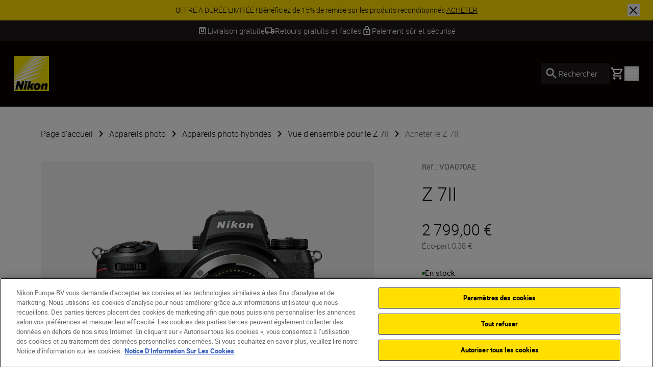

--- FILE ---
content_type: text/html; charset=utf-8
request_url: https://www.nikon.be/fr_BE/product/cameras/mirrorless/z-7ii-VOA070AE
body_size: 57656
content:
<!DOCTYPE html>
<html lang="fr-BE">

<head>
    <!-- ---- -->
    <!-- Version : 2.61.0-beta0220&#x2B;8d19bab369819ea5909335a51cc76d6a8abf632b -->
    <!-- ---- -->

    <link rel="manifest" href="/manifest.json">
    <meta name="viewport" content="width=device-width, initial-scale=1.0"/>
    <meta name=" theme-color" content="#000000">

    <!-- seo -->
    <title>Z&#xA0;7II</title>
    <meta name="description" content="Portez une attention particuli&#xE8;re aux d&#xE9;tails. Adoptez une &#xE9;thique de travail audacieuse. Soyez performant en toutes occasions. D&#xE9;couvrez l&#x2019;appareil photo hybride plein format qui sera &#xE0; la hauteur de votre passion du d&#xE9;tail"/>
    <meta name="google-site-verification" content="VFwKUuiSa1QJr2BunoB3CEetM_xUmlBudrrOsickcPU"/>

    <!-- Canonical Link -->
    <link rel="canonical" href="https://www.nikon.be/fr_BE/product/cameras/mirrorless/z-7ii-VOA070AE"/>

        <meta name="robots" content="max-image-preview:large">

    <!-- og tags -->
    <meta property="og:title"/>
    <meta property="og:description" content="Portez une attention particuli&#xE8;re aux d&#xE9;tails. Adoptez une &#xE9;thique de travail audacieuse. Soyez performant en toutes occasions. D&#xE9;couvrez l&#x2019;appareil photo hybride plein format qui sera &#xE0; la hauteur de votre passion du d&#xE9;tail"/>
    <meta property="og:url" content="/fr_BE/product/cameras/mirrorless/z-7ii-VOA070AE"/>
    <meta property="og:type" content="product"/>
    <meta property="og:image"/>
    <meta property="twitter:card" content="summary"/>
    <meta property="twitter:image"/>
    <meta property="twitter:site"/>
    <meta property="og:locale" content="fr-BE"/>

            <meta property="og:locale:alternate" content="en"/>
            <meta property="og:locale:alternate" content="bg-BG"/>
            <meta property="og:locale:alternate" content="cs-CZ"/>
            <meta property="og:locale:alternate" content="da"/>
            <meta property="og:locale:alternate" content="de"/>
            <meta property="og:locale:alternate" content="de-AT"/>
            <meta property="og:locale:alternate" content="de-CH"/>
            <meta property="og:locale:alternate" content="de-DE"/>
            <meta property="og:locale:alternate" content="el-CY"/>
            <meta property="og:locale:alternate" content="el-GR"/>
            <meta property="og:locale:alternate" content="en-CY"/>
            <meta property="og:locale:alternate" content="en-GB"/>
            <meta property="og:locale:alternate" content="en-IE"/>
            <meta property="og:locale:alternate" content="en-IL"/>
            <meta property="og:locale:alternate" content="en-MT"/>
            <meta property="og:locale:alternate" content="es"/>
            <meta property="og:locale:alternate" content="et"/>
            <meta property="og:locale:alternate" content="fi-FI"/>
            <meta property="og:locale:alternate" content="fr"/>
            <meta property="og:locale:alternate" content="fr-CH"/>
            <meta property="og:locale:alternate" content="fr-FR"/>
            <meta property="og:locale:alternate" content="hr-HR"/>
            <meta property="og:locale:alternate" content="hu-HU"/>
            <meta property="og:locale:alternate" content="is-IS"/>
            <meta property="og:locale:alternate" content="it-IT"/>
            <meta property="og:locale:alternate" content="lt"/>
            <meta property="og:locale:alternate" content="lv"/>
            <meta property="og:locale:alternate" content="nl"/>
            <meta property="og:locale:alternate" content="nl-BE"/>
            <meta property="og:locale:alternate" content="nl-NL"/>
            <meta property="og:locale:alternate" content="no"/>
            <meta property="og:locale:alternate" content="pl-PL"/>
            <meta property="og:locale:alternate" content="pt-PT"/>
            <meta property="og:locale:alternate" content="ro-MD"/>
            <meta property="og:locale:alternate" content="ro-RO"/>
            <meta property="og:locale:alternate" content="ru-RU"/>
            <meta property="og:locale:alternate" content="sk-SK"/>
            <meta property="og:locale:alternate" content="sl-SI"/>
            <meta property="og:locale:alternate" content="sr"/>
            <meta property="og:locale:alternate" content="sv"/>
            <meta property="og:locale:alternate" content="tr-TR"/>
            <meta property="og:locale:alternate" content="uk-UA"/>
<link href="https://www.nikon.co.uk/en_GB/product/cameras/mirrorless/z-7ii-VOA070AE" hreflang="en-GB" rel="alternate" /><link href="https://www.nikon.bg/bg_BG/product/cameras/mirrorless/z-7ii-VOA070AE" hreflang="bg-BG" rel="alternate" /><link href="https://www.nikon.hr/hr_HR/product/cameras/mirrorless/z-7ii-VOA070AE" hreflang="hr-HR" rel="alternate" /><link href="https://www.nikon.cz/cs_CZ/product/cameras/mirrorless/z-7ii-VOA070AE" hreflang="cs-CZ" rel="alternate" /><link href="https://www.nikon.dk/da_DK/product/cameras/mirrorless/z-7ii-VOA070AE" hreflang="da" rel="alternate" /><link href="https://www.nikon.no/no_NO/product/cameras/mirrorless/z-7ii-VOA070AE" hreflang="no" rel="alternate" /><link href="https://www.nikon.nl/nl_NL/product/cameras/mirrorless/z-7ii-VOA070AE" hreflang="nl-NL" rel="alternate" /><link href="https://www.nikon.com.cy/en_CY/product/cameras/mirrorless/z-7ii-VOA070AE" hreflang="en-CY" rel="alternate" /><link href="https://www.nikon.ie/en_IE/product/cameras/mirrorless/z-7ii-VOA070AE" hreflang="en-IE" rel="alternate" /><link href="https://www.nikon.co.il/en_IL/product/cameras/mirrorless/z-7ii-VOA070AE" hreflang="en-IL" rel="alternate" /><link href="https://www.nikon.com.mt/en_MT/product/cameras/mirrorless/z-7ii-VOA070AE" hreflang="en-MT" rel="alternate" /><link href="https://www.nikon.be/nl_BE/product/cameras/mirrorless/z-7ii-VOA070AE" hreflang="nl-BE" rel="alternate" /><link href="https://www.nikon.fi/fi_FI/product/cameras/mirrorless/z-7ii-VOA070AE" hreflang="fi-FI" rel="alternate" /><link href="https://www.nikon.de/de_DE/product/cameras/mirrorless/z-7ii-VOA070AE" hreflang="de-DE" rel="alternate" /><link href="https://www.nikon.pl/pl_PL/product/cameras/mirrorless/z-7ii-VOA070AE" hreflang="pl-PL" rel="alternate" /><link href="https://www.nikon.ch/de_CH/product/cameras/mirrorless/z-7ii-VOA070AE" hreflang="de-CH" rel="alternate" /><link href="https://www.nikon.ch/fr_CH/product/cameras/mirrorless/z-7ii-VOA070AE" hreflang="fr-CH" rel="alternate" /><link href="https://www.nikon.hu/hu_HU/product/cameras/mirrorless/z-7ii-VOA070AE" hreflang="hu-HU" rel="alternate" /><link href="https://www.nikon.ru/ru_RU/product/cameras/mirrorless/z-7ii-VOA070AE" hreflang="ru-RU" rel="alternate" /><link href="https://www.nikon.is/is_IS/product/cameras/mirrorless/z-7ii-VOA070AE" hreflang="is-IS" rel="alternate" /><link href="https://www.nikon.ro/ro_RO/product/cameras/mirrorless/z-7ii-VOA070AE" hreflang="ro-RO" rel="alternate" /><link href="https://www.nikon.lt/en_LT/product/cameras/mirrorless/z-7ii-VOA070AE" hreflang="lt" rel="alternate" /><link href="https://www.nikon.it/it_IT/product/cameras/mirrorless/z-7ii-VOA070AE" hreflang="it-IT" rel="alternate" /><link href="https://www.nikon.be/fr_BE/product/cameras/mirrorless/z-7ii-VOA070AE" hreflang="fr-BE" rel="alternate" /><link href="https://www.nikon.pt/pt_PT/product/cameras/mirrorless/z-7ii-VOA070AE" hreflang="pt-PT" rel="alternate" /><link href="https://www.nikon.sk/sk_SK/product/cameras/mirrorless/z-7ii-VOA070AE" hreflang="sk-SK" rel="alternate" /><link href="https://www.nikon.rs/sr_RS/product/cameras/mirrorless/z-7ii-VOA070AE" hreflang="sr" rel="alternate" /><link href="https://www.nikon.md/ro_MD/product/cameras/mirrorless/z-7ii-VOA070AE" hreflang="ro-MD" rel="alternate" /><link href="https://www.nikon.es/es_ES/product/cameras/mirrorless/z-7ii-VOA070AE" hreflang="es" rel="alternate" /><link href="https://www.nikon.si/sl_SI/product/cameras/mirrorless/z-7ii-VOA070AE" hreflang="sl-SI" rel="alternate" /><link href="https://www.nikon.se/sv_SE/product/cameras/mirrorless/z-7ii-VOA070AE" hreflang="sv" rel="alternate" /><link href="https://www.nikon.gr/el_GR/product/cameras/mirrorless/z-7ii-VOA070AE" hreflang="el-GR" rel="alternate" /><link href="https://www.nikon.com.tr/tr_TR/product/cameras/mirrorless/z-7ii-VOA070AE" hreflang="tr-TR" rel="alternate" /><link href="https://www.nikon.com.cy/el_CY/product/cameras/mirrorless/z-7ii-VOA070AE" hreflang="el-CY" rel="alternate" /><link href="https://www.nikon.ua/uk_UA/product/cameras/mirrorless/z-7ii-VOA070AE" hreflang="uk-UA" rel="alternate" /><link href="https://www.nikon.at/de_AT/product/cameras/mirrorless/z-7ii-VOA070AE" hreflang="de-AT" rel="alternate" /><link href="https://www.nikon.lv/en_LV/product/cameras/mirrorless/z-7ii-VOA070AE" hreflang="lv" rel="alternate" /><link href="https://www.nikon.ee/en_EE/product/cameras/mirrorless/z-7ii-VOA070AE" hreflang="et" rel="alternate" /><link href="https://www.nikon.fr/fr_FR/product/cameras/mirrorless/z-7ii-VOA070AE" hreflang="fr-FR" rel="alternate" />

    <!-- Roboto Fonts -->
    <link rel="stylesheet" href="/fonts/roboto/roboto.css?v=Cdd68vc9d1TAOyPXcLW2VB2e_V_Kqj9jis5SVPLmpwA">

    <!-- Client CSS -->
    <link rel="stylesheet" href="/dist-client/css.min.css?v=ZQ4NbFp3Cv0R-1hkKxxAFWLeHnAeZX5NXZFq32TkRNU" />

    <!-- RequiredClientResources Header -->
    <script nonce="0d7igOzPxgzbM3MokNOH6GGFV5uhBKTzTlJ3VB0PhNc=">
!function(T,l,y){var S=T.location,k="script",D="instrumentationKey",C="ingestionendpoint",I="disableExceptionTracking",E="ai.device.",b="toLowerCase",w="crossOrigin",N="POST",e="appInsightsSDK",t=y.name||"appInsights";(y.name||T[e])&&(T[e]=t);var n=T[t]||function(d){var g=!1,f=!1,m={initialize:!0,queue:[],sv:"5",version:2,config:d};function v(e,t){var n={},a="Browser";return n[E+"id"]=a[b](),n[E+"type"]=a,n["ai.operation.name"]=S&&S.pathname||"_unknown_",n["ai.internal.sdkVersion"]="javascript:snippet_"+(m.sv||m.version),{time:function(){var e=new Date;function t(e){var t=""+e;return 1===t.length&&(t="0"+t),t}return e.getUTCFullYear()+"-"+t(1+e.getUTCMonth())+"-"+t(e.getUTCDate())+"T"+t(e.getUTCHours())+":"+t(e.getUTCMinutes())+":"+t(e.getUTCSeconds())+"."+((e.getUTCMilliseconds()/1e3).toFixed(3)+"").slice(2,5)+"Z"}(),iKey:e,name:"Microsoft.ApplicationInsights."+e.replace(/-/g,"")+"."+t,sampleRate:100,tags:n,data:{baseData:{ver:2}}}}var h=d.url||y.src;if(h){function a(e){var t,n,a,i,r,o,s,c,u,p,l;g=!0,m.queue=[],f||(f=!0,t=h,s=function(){var e={},t=d.connectionString;if(t)for(var n=t.split(";"),a=0;a<n.length;a++){var i=n[a].split("=");2===i.length&&(e[i[0][b]()]=i[1])}if(!e[C]){var r=e.endpointsuffix,o=r?e.location:null;e[C]="https://"+(o?o+".":"")+"dc."+(r||"services.visualstudio.com")}return e}(),c=s[D]||d[D]||"",u=s[C],p=u?u+"/v2/track":d.endpointUrl,(l=[]).push((n="SDK LOAD Failure: Failed to load Application Insights SDK script (See stack for details)",a=t,i=p,(o=(r=v(c,"Exception")).data).baseType="ExceptionData",o.baseData.exceptions=[{typeName:"SDKLoadFailed",message:n.replace(/\./g,"-"),hasFullStack:!1,stack:n+"\nSnippet failed to load ["+a+"] -- Telemetry is disabled\nHelp Link: https://go.microsoft.com/fwlink/?linkid=2128109\nHost: "+(S&&S.pathname||"_unknown_")+"\nEndpoint: "+i,parsedStack:[]}],r)),l.push(function(e,t,n,a){var i=v(c,"Message"),r=i.data;r.baseType="MessageData";var o=r.baseData;return o.message='AI (Internal): 99 message:"'+("SDK LOAD Failure: Failed to load Application Insights SDK script (See stack for details) ("+n+")").replace(/\"/g,"")+'"',o.properties={endpoint:a},i}(0,0,t,p)),function(e,t){if(JSON){var n=T.fetch;if(n&&!y.useXhr)n(t,{method:N,body:JSON.stringify(e),mode:"cors"});else if(XMLHttpRequest){var a=new XMLHttpRequest;a.open(N,t),a.setRequestHeader("Content-type","application/json"),a.send(JSON.stringify(e))}}}(l,p))}function i(e,t){f||setTimeout(function(){!t&&m.core||a()},500)}var e=function(){var n=l.createElement(k);n.src=h;var e=y[w];return!e&&""!==e||"undefined"==n[w]||(n[w]=e),n.onload=i,n.onerror=a,n.onreadystatechange=function(e,t){"loaded"!==n.readyState&&"complete"!==n.readyState||i(0,t)},n}();y.ld<0?l.getElementsByTagName("head")[0].appendChild(e):setTimeout(function(){l.getElementsByTagName(k)[0].parentNode.appendChild(e)},y.ld||0)}try{m.cookie=l.cookie}catch(p){}function t(e){for(;e.length;)!function(t){m[t]=function(){var e=arguments;g||m.queue.push(function(){m[t].apply(m,e)})}}(e.pop())}var n="track",r="TrackPage",o="TrackEvent";t([n+"Event",n+"PageView",n+"Exception",n+"Trace",n+"DependencyData",n+"Metric",n+"PageViewPerformance","start"+r,"stop"+r,"start"+o,"stop"+o,"addTelemetryInitializer","setAuthenticatedUserContext","clearAuthenticatedUserContext","flush"]),m.SeverityLevel={Verbose:0,Information:1,Warning:2,Error:3,Critical:4};var s=(d.extensionConfig||{}).ApplicationInsightsAnalytics||{};if(!0!==d[I]&&!0!==s[I]){var c="onerror";t(["_"+c]);var u=T[c];T[c]=function(e,t,n,a,i){var r=u&&u(e,t,n,a,i);return!0!==r&&m["_"+c]({message:e,url:t,lineNumber:n,columnNumber:a,error:i}),r},d.autoExceptionInstrumented=!0}return m}(y.cfg);function a(){y.onInit&&y.onInit(n)}(T[t]=n).queue&&0===n.queue.length?(n.queue.push(a),n.trackPageView({})):a()}(window,document,{src: "https://js.monitor.azure.com/scripts/b/ai.2.gbl.min.js", crossOrigin: "anonymous", cfg: {disablePageUnloadEvents: ['unload'], instrumentationKey: '15316cd0-34d1-4e1b-bbd0-b02dc1aef76e', disableCookiesUsage: false }});
</script>


        <!-- Google Tag Manager -->
        <script id="gtmScript" nonce='0d7igOzPxgzbM3MokNOH6GGFV5uhBKTzTlJ3VB0PhNc=' data-nonce='0d7igOzPxgzbM3MokNOH6GGFV5uhBKTzTlJ3VB0PhNc='>
            (function (w, d, s, l, i) {
                w[l] = w[l] || [];
                w[l].push({
                    'gtm.start': new Date().getTime(), event: 'gtm.js'
                });
                var f = d.getElementsByTagName(s)[0],
                    j = d.createElement(s), dl = l != 'dataLayer' ? '&l=' + l : '';
                j.async = true;
                j.src = 'https://www.googletagmanager.com/gtm.js?id=' + i + dl;
                var n = d.querySelector('[nonce]');
                n && j.setAttribute('nonce', n.nonce || n.getAttribute('nonce'));
                f.parentNode.insertBefore(j, f);
            })(window, document, 'script', 'dataLayer', 'GTM-MNWP7J6');
        </script>
        <!-- End Google Tag Manager -->


</head>

<body data-hj-ignore-attributes data-enable-soft-load='False'>
<script nonce="0d7igOzPxgzbM3MokNOH6GGFV5uhBKTzTlJ3VB0PhNc=">
    const pageObject = {
        'pageType': 'VariantOverviewPageViewModel',
        'currency': 'EUR',
        'language': 'fr-BE',
        'country': 'BEL'
    }
    const userObject = {
        'userId': null,
        'loggedIn': '0'
    }
    window.dataLayer = window.dataLayer || [];
    dataLayer.push({
        'event': 'init',
        'page': pageObject,
        'user': userObject,
        'traffic_type': 'external'
    })
</script>

    <div
        class='z-[9999] fixed right-0 md:bottom-7.5 bottom-5 max-w-[650px] w-full md:right-2.5'
        aria-live="polite">

<react-component id="react_0HNIUTE1S8A4T"></react-component><!-- Cached SSR Response - react_0HNIUTE1S8A4T -->    </div>

    <!-- Google Tag Manager (noscript) -->
    <noscript>
        <iframe src="https://www.googletagmanager.com/ns.html?id=GTM-MNWP7J6"
                height="0" width="0" style="display:none;visibility:hidden" title="GoogleTagManager"></iframe>
    </noscript>
    <!-- End Google Tag Manager (noscript) -->

    <!-- OneTrust Cookies Consent Notice -->
    <script nonce='0d7igOzPxgzbM3MokNOH6GGFV5uhBKTzTlJ3VB0PhNc=' src="https://cdn.cookielaw.org/scripttemplates/otSDKStub.js"
            data-document-language="true" type="text/javascript" charset="UTF-8"
            data-domain-script=1d3caee2-afc4-4d20-b523-4359010d1cac></script>
    <script nonce='0d7igOzPxgzbM3MokNOH6GGFV5uhBKTzTlJ3VB0PhNc=' type="text/javascript">function OptanonWrapper() {
        }</script>
    <!-- OneTrust Cookies Consent Notice end -->

<div class="theme-page-light">
    <div id="drawer-root"></div>
    
    
    <div id="animated-background-page-container">
        <div class="bg-black-100 w-full z-[101] lg:sticky lg:top-0">

<react-component id="react_0HNIUTE1UBSB5"><div class="relative z-100 flex w-full items-center text-black-100 bg-yellow" id="SiteNotifications" data-testid="CT-03-Site-Notification" role="region" aria-label="Site notifications banner" style="opacity:0;transform:translateY(-100%)"><div class="flex min-h-[2.5rem] w-full"><div class="ml-7.5 self-center hidden"><button id="prevBtn-site-notifications-carousel" class="flex select-none items-center justify-center rounded-full h-6 w-6 animate-arrow-left cursor-pointer" aria-label="Go to previous slide" aria-disabled="false" tabindex="0" data-testid="previous-slide"><svg class="text-black-100 arrow_left" viewBox="0 0 1024 1024" style="display:inline-block;stroke:currentColor;fill:currentColor;width:1.5rem;height:1.5rem"><path d="M598 298v428l-214-214z"></path></svg></button></div><div class="swiper w-full min-w-0" id="site-notifications-carousel"><div class="swiper-wrapper"><div class="swiper-slide stretch-card"><a href="/fr_BE/promotions/refurbished" target="_self" class="flex h-full items-center justify-center px-[4.625rem] py-2 text-center" data-testid="CT-03-Site-Notification-Item-0"><div class="body-four" data-testid="CT-03-Site-Notification-Text">OFFRE À DURÉE LIMITÉE ! Bénéficiez de 15% de remise sur les produits reconditionnés <span class="whitespace-nowrap underline" data-testid="CT-03-Site-Notification-Link-Name">ACHETER</span></div></a></div></div></div><div class="mr-7.5 self-center hidden"><button id="nextBtn-site-notifications-carousel" class="flex select-none items-center justify-center rounded-full h-6 w-6 animate-arrow-right cursor-pointer" aria-label="Go to next slide" aria-disabled="false" tabindex="0" data-testid="next-slide"><svg class="text-black-100 arrow_right" viewBox="0 0 1024 1024" style="display:inline-block;stroke:currentColor;fill:currentColor;width:1.5rem;height:1.5rem"><path d="M426 726v-428l214 214z"></path></svg></button></div></div><button type="button" class="close-button before:bg-black-100 after:bg-black-100 absolute right-1 z-10 lg:right-[1.625rem]" aria-label="Close site notification" style="width:1.5rem;height:1.5rem" data-testid="CT-03-Site-Notification-Close-Button"></button></div></react-component><!-- Cached SSR Response - react_0HNIUTE1UBSB5 -->        </div>
        <div>

<react-component id="react_0HNIUTE1UBSBE"><div class="relative z-100 bg-grey-600 text-white" data-testid="CT-141-USPs-Strip" role="region" aria-label="Unique Selling Point Strip" id="usp-strip"><div style="opacity:0"><div class="flex px-7.5 overflow-hidden" data-testid="CT-141-USPs-Strip-Wrapper"><div class="flex h-10 w-full items-center justify-center gap-x-15"><a href="" class="flex h-full items-center gap-x-2.5 pointer-events-none" data-testid="CT-141-USPs-Strip-Item-0"><svg class="text-grey-600 box" viewBox="0 0 1024 1024" style="display:inline-block;stroke:currentColor;fill:currentColor;width:1.25rem;height:1.25rem"><path d="M230.399 358.399v435.201h563.201v-435.201h-128v307.201l-153.6-76.8-153.601 76.8v-307.201h-128zM230.399 870.4c-21.12 0-39.2-7.522-54.24-22.562s-22.56-33.118-22.56-54.238v-505.601c0-9.955 1.867-19.555 5.6-28.8s9.333-17.777 16.8-25.6l57.6-57.6c7.822-7.822 16.335-13.511 25.537-17.067s18.824-5.333 28.863-5.333h448.001c10.039 0 19.661 1.778 28.864 5.333 9.199 3.556 17.711 9.245 25.536 17.067l57.6 57.6c7.467 7.823 13.065 16.356 16.798 25.6s5.602 18.845 5.602 28.8v505.601c0 21.12-7.522 39.198-22.562 54.238s-33.118 22.562-54.238 22.562h-563.201zM236.799 281.599h550.401l-51.2-51.2h-448.001l-51.2 51.2zM435.2 358.399v182.401l76.8-38.4 76.8 38.4v-182.401h-153.6z"></path></svg><p class="flex items-center body-three whitespace-nowrap text-grey-600" data-testid="CT-141-USPs-Strip-Item-Title-0">Livraison gratuite</p></a><a href="" class="flex h-full items-center gap-x-2.5 pointer-events-none" data-testid="CT-141-USPs-Strip-Item-1"><svg class="text-grey-600 local_shipping" viewBox="0 0 1024 1024" style="display:inline-block;stroke:currentColor;fill:currentColor;width:1.25rem;height:1.25rem"><path d="M253.414 837.818c-35.914 0-66.442-12.67-91.582-38.014-25.14-25.339-37.71-56.111-37.71-92.314h-77.576v-443.113c0-21.504 7.596-39.913 22.788-55.226s33.455-22.97 54.788-22.97h594.745v156.393h129.294l129.294 182.458v182.458h-77.577c0 36.203-12.567 66.974-37.711 92.314-25.139 25.344-55.664 38.014-91.578 38.014s-66.444-12.67-91.583-38.014c-25.144-25.339-37.711-56.111-37.711-92.314h-258.587c0 36.203-12.57 66.974-37.71 92.314-25.141 25.344-55.668 38.014-91.583 38.014zM253.414 759.622c14.653 0 26.936-4.994 36.849-14.988s14.869-22.374 14.869-37.143c0-14.769-4.957-27.15-14.869-37.143s-22.195-14.988-36.849-14.988c-14.653 0-26.936 4.994-36.848 14.988s-14.869 22.374-14.869 37.143c0 14.769 4.957 27.15 14.869 37.143s22.195 14.988 36.848 14.988zM124.121 629.295h25.858c12.211-16.654 27.295-29.505 45.252-38.554 17.958-9.053 37.351-13.577 58.182-13.577s40.225 4.524 58.182 13.577c17.958 9.048 32.873 21.9 44.745 38.554h284.953v-364.916h-517.173v364.916zM770.588 759.622c14.653 0 26.936-4.994 36.845-14.988 9.914-9.993 14.871-22.374 14.871-37.143s-4.957-27.15-14.871-37.143c-9.91-9.993-22.193-14.988-36.845-14.988-14.657 0-26.936 4.994-36.85 14.988s-14.871 22.374-14.871 37.143c0 14.769 4.957 27.15 14.871 37.143s22.193 14.988 36.85 14.988zM718.867 551.098l181.011-1.085-91.583-129.243h-89.428v130.327z"></path></svg><p class="flex items-center body-three whitespace-nowrap text-grey-600" data-testid="CT-141-USPs-Strip-Item-Title-1">Retours gratuits et faciles</p></a><a href="" class="flex h-full items-center gap-x-2.5 pointer-events-none" data-testid="CT-141-USPs-Strip-Item-2"><svg class="text-grey-600 lock" viewBox="0 0 1024 1024" style="display:inline-block;stroke:currentColor;fill:currentColor;width:1.25rem;height:1.25rem"><path d="M768 341.333h-42.667v-85.333c0-117.76-95.573-213.333-213.333-213.333s-213.333 95.573-213.333 213.333v85.333h-42.667c-46.933 0-85.333 38.4-85.333 85.333v426.667c0 46.933 38.4 85.333 85.333 85.333h512c46.933 0 85.333-38.4 85.333-85.333v-426.667c0-46.933-38.4-85.333-85.333-85.333zM384 256c0-70.827 57.173-128 128-128s128 57.173 128 128v85.333h-256v-85.333zM768 853.333h-512v-426.667h512v426.667zM512 725.333c46.933 0 85.333-38.4 85.333-85.333s-38.4-85.333-85.333-85.333c-46.933 0-85.333 38.4-85.333 85.333s38.4 85.333 85.333 85.333z"></path></svg><p class="flex items-center body-three whitespace-nowrap text-grey-600" data-testid="CT-141-USPs-Strip-Item-Title-2">Paiement sûr et sécurisé</p></a></div></div></div><div class="invisible absolute top-0 right-0 left-0 overflow-hidden"><div class="flex px-7.5 overflow-hidden" data-testid="CT-141-USPs-Strip-Wrapper"><div class="flex h-10 w-full items-center justify-center gap-x-15"><a href="" class="flex h-full items-center gap-x-2.5 pointer-events-none" data-testid="CT-141-USPs-Strip-Item-0"><svg class="text-grey-600 box" viewBox="0 0 1024 1024" style="display:inline-block;stroke:currentColor;fill:currentColor;width:1.25rem;height:1.25rem"><path d="M230.399 358.399v435.201h563.201v-435.201h-128v307.201l-153.6-76.8-153.601 76.8v-307.201h-128zM230.399 870.4c-21.12 0-39.2-7.522-54.24-22.562s-22.56-33.118-22.56-54.238v-505.601c0-9.955 1.867-19.555 5.6-28.8s9.333-17.777 16.8-25.6l57.6-57.6c7.822-7.822 16.335-13.511 25.537-17.067s18.824-5.333 28.863-5.333h448.001c10.039 0 19.661 1.778 28.864 5.333 9.199 3.556 17.711 9.245 25.536 17.067l57.6 57.6c7.467 7.823 13.065 16.356 16.798 25.6s5.602 18.845 5.602 28.8v505.601c0 21.12-7.522 39.198-22.562 54.238s-33.118 22.562-54.238 22.562h-563.201zM236.799 281.599h550.401l-51.2-51.2h-448.001l-51.2 51.2zM435.2 358.399v182.401l76.8-38.4 76.8 38.4v-182.401h-153.6z"></path></svg><p class="flex items-center body-three whitespace-nowrap text-grey-600" data-testid="CT-141-USPs-Strip-Item-Title-0">Livraison gratuite</p></a><a href="" class="flex h-full items-center gap-x-2.5 pointer-events-none" data-testid="CT-141-USPs-Strip-Item-1"><svg class="text-grey-600 local_shipping" viewBox="0 0 1024 1024" style="display:inline-block;stroke:currentColor;fill:currentColor;width:1.25rem;height:1.25rem"><path d="M253.414 837.818c-35.914 0-66.442-12.67-91.582-38.014-25.14-25.339-37.71-56.111-37.71-92.314h-77.576v-443.113c0-21.504 7.596-39.913 22.788-55.226s33.455-22.97 54.788-22.97h594.745v156.393h129.294l129.294 182.458v182.458h-77.577c0 36.203-12.567 66.974-37.711 92.314-25.139 25.344-55.664 38.014-91.578 38.014s-66.444-12.67-91.583-38.014c-25.144-25.339-37.711-56.111-37.711-92.314h-258.587c0 36.203-12.57 66.974-37.71 92.314-25.141 25.344-55.668 38.014-91.583 38.014zM253.414 759.622c14.653 0 26.936-4.994 36.849-14.988s14.869-22.374 14.869-37.143c0-14.769-4.957-27.15-14.869-37.143s-22.195-14.988-36.849-14.988c-14.653 0-26.936 4.994-36.848 14.988s-14.869 22.374-14.869 37.143c0 14.769 4.957 27.15 14.869 37.143s22.195 14.988 36.848 14.988zM124.121 629.295h25.858c12.211-16.654 27.295-29.505 45.252-38.554 17.958-9.053 37.351-13.577 58.182-13.577s40.225 4.524 58.182 13.577c17.958 9.048 32.873 21.9 44.745 38.554h284.953v-364.916h-517.173v364.916zM770.588 759.622c14.653 0 26.936-4.994 36.845-14.988 9.914-9.993 14.871-22.374 14.871-37.143s-4.957-27.15-14.871-37.143c-9.91-9.993-22.193-14.988-36.845-14.988-14.657 0-26.936 4.994-36.85 14.988s-14.871 22.374-14.871 37.143c0 14.769 4.957 27.15 14.871 37.143s22.193 14.988 36.85 14.988zM718.867 551.098l181.011-1.085-91.583-129.243h-89.428v130.327z"></path></svg><p class="flex items-center body-three whitespace-nowrap text-grey-600" data-testid="CT-141-USPs-Strip-Item-Title-1">Retours gratuits et faciles</p></a><a href="" class="flex h-full items-center gap-x-2.5 pointer-events-none" data-testid="CT-141-USPs-Strip-Item-2"><svg class="text-grey-600 lock" viewBox="0 0 1024 1024" style="display:inline-block;stroke:currentColor;fill:currentColor;width:1.25rem;height:1.25rem"><path d="M768 341.333h-42.667v-85.333c0-117.76-95.573-213.333-213.333-213.333s-213.333 95.573-213.333 213.333v85.333h-42.667c-46.933 0-85.333 38.4-85.333 85.333v426.667c0 46.933 38.4 85.333 85.333 85.333h512c46.933 0 85.333-38.4 85.333-85.333v-426.667c0-46.933-38.4-85.333-85.333-85.333zM384 256c0-70.827 57.173-128 128-128s128 57.173 128 128v85.333h-256v-85.333zM768 853.333h-512v-426.667h512v426.667zM512 725.333c46.933 0 85.333-38.4 85.333-85.333s-38.4-85.333-85.333-85.333c-46.933 0-85.333 38.4-85.333 85.333s38.4 85.333 85.333 85.333z"></path></svg><p class="flex items-center body-three whitespace-nowrap text-grey-600" data-testid="CT-141-USPs-Strip-Item-Title-2">Paiement sûr et sécurisé</p></a></div></div></div></div></react-component><!-- Cached SSR Response - react_0HNIUTE1UBSBE -->        </div>
    <div class="relative xl:z-80">

<react-component id="react_0HNIUTE1UBSBF"><nav aria-label="Main navigation" class="relative flex flex-col" data-testid="CT-01-Header"><div class="relative z-80 flex h-[77px] flex-row items-stretch border-grey-500/30 border-b bg-black-100 px-5 py-2.5 lg:h-[129px] lg:px-7 lg:py-3.5"><a href="/fr_BE" target="_self" rel="noreferrer" class="my-2 mr-6 lg:my-4" data-testid="CT-01-Header-Navigation-Logo-Link"><picture class=""><source type="image/webp" sizes="" srcSet="/globalassets/digizuite/168739-en-nikon-logo-vCE46A569D7B1.png/OptimizelyPhoneWebP 376w, /globalassets/digizuite/168739-en-nikon-logo-vCE46A569D7B1.png/OptimizelyTabletWebP 768w, /globalassets/digizuite/168739-en-nikon-logo-vCE46A569D7B1.png/OptimizelySmallDesktopWebP 1024w, /globalassets/digizuite/168739-en-nikon-logo-vCE46A569D7B1.png/OptimizelyDesktopWebP 1440w"/><img alt="nikon-image" class="h-10 w-10 lg:h-[4.25rem] lg:w-[4.25rem] motion-safe:transition motion-safe:duration-500 motion-safe:ease-in-out" draggable="false" loading="eager" sizes="" src="/globalassets/digizuite/168739-en-nikon-logo-vCE46A569D7B1.png/OptimizelyPhoneWebP" srcSet="/globalassets/digizuite/168739-en-nikon-logo-vCE46A569D7B1.png/OptimizelyPhonePNG 376w, /globalassets/digizuite/168739-en-nikon-logo-vCE46A569D7B1.png/OptimizelyTabletPNG 768w, /globalassets/digizuite/168739-en-nikon-logo-vCE46A569D7B1.png/OptimizelySmallDesktopPNG 1024w, /globalassets/digizuite/168739-en-nikon-logo-vCE46A569D7B1.png/OptimizelyDesktopPNG 1440w" data-testid="CT-01-Header-Navigation-Logo-Image"/></picture></a><ul class="hidden items-stretch justify-center xl:flex"><li class="body-two flex items-center pr-6 text-white"><a class="flex items-center hover:text-yellow motion-safe:transition-colors" href="#" rel="noreferrer" data-testid="CT-01-Header-Item-Produits">Produits</a><div class="hidden"><div class="absolute top-[100%] right-0 left-0 z-100"><div class="h-auto bg-grey-200 outline-none"><ul class="top flex flex-row bg-white pt-7 pr-32 pb-7 pl-32"><li class="body-two cursor-pointer pr-6 text-black-100"><a href="/fr_BE/product/cameras" target="_self" data-testid="CT-01-Header-Second-Level-Nav-Category-Link-Appareils photo"><div class="second-level-nav-title body-two whitespace-nowrap" data-testid="CT-01-Header-Second-Level-Nav-Category-Title-Appareils photo">Appareils photo</div></a><div class="mx-auto h-2 w-2 rounded-full bg-yellow"></div><div class="hidden"><div class="mr-4 ml-4 flex min-h-[418px] cursor-default flex-col pb-24 lgm:mr-0 lgm:ml-0 lgm:flex-row lgm:pl-[9.5rem] xl:absolute xl:top-[100%] xl:right-0 xl:left-0 xl:bg-grey-200" data-testid="CT-01-Header-Sub-Nav-Tab-Appareils photo"><div class="grid grid-flow-row auto-rows-max md:grid-cols-2 md:gap-x-8 lgm:w-8/12 xl:grid-cols-3 2xl:grid-cols-4 2xl:gap-5"><a href="/fr_BE/product/cameras/mirrorless" target="_self" class="body-two relative w-full text-center text-black-100 xl:leading-28" data-testid="CT-01-Header-Sub-Nav-Tab-Navigation-Card-0"><div class="mt-8 flex flex-col items-center lg:mt-28 lgm:mr-12"><picture class=""><source type="image/webp" sizes="300px" srcSet="/globalassets/digizuite/190065-en-z6iii_24-70_4_front-v10AC2733DFED.png/OptimizelyPhoneWebP 376w, /globalassets/digizuite/190065-en-z6iii_24-70_4_front-v10AC2733DFED.png/OptimizelyTabletWebP 768w, /globalassets/digizuite/190065-en-z6iii_24-70_4_front-v10AC2733DFED.png/OptimizelySmallDesktopWebP 1024w, /globalassets/digizuite/190065-en-z6iii_24-70_4_front-v10AC2733DFED.png/OptimizelyDesktopWebP 1440w"/><img alt="nikon-image" class="mb-12 w-full h-40 lg:h-56 object-contain motion-safe:transition motion-safe:duration-500 motion-safe:ease-in-out" draggable="false" loading="lazy" sizes="300px" src="/globalassets/digizuite/190065-en-z6iii_24-70_4_front-v10AC2733DFED.png/OptimizelyPhoneWebP" srcSet="/globalassets/digizuite/190065-en-z6iii_24-70_4_front-v10AC2733DFED.png/OptimizelyPhonePNG 376w, /globalassets/digizuite/190065-en-z6iii_24-70_4_front-v10AC2733DFED.png/OptimizelyTabletPNG 768w, /globalassets/digizuite/190065-en-z6iii_24-70_4_front-v10AC2733DFED.png/OptimizelySmallDesktopPNG 1024w, /globalassets/digizuite/190065-en-z6iii_24-70_4_front-v10AC2733DFED.png/OptimizelyDesktopPNG 1440w" data-testid="CT-01-Header-Sub-Nav-Tab-Navigation-Card-0-Image"/></picture><div class="flex w-full justify-center gap-x-[15px]"><div class="max-w-[80%]">Appareils photo hybrides</div></div></div></a><a href="/fr_BE/product/cameras/cinema" target="_self" class="body-two relative w-full text-center text-black-100 xl:leading-28" data-testid="CT-01-Header-Sub-Nav-Tab-Navigation-Card-1"><div class="mt-8 flex flex-col items-center lg:mt-28 lgm:mr-12"><picture class=""><source type="image/webp" sizes="300px" srcSet="/globalassets/digizuite/202120-en-zr_z50_1.4_front-v05AAF44874E5.png/OptimizelyPhoneWebP 376w, /globalassets/digizuite/202120-en-zr_z50_1.4_front-v05AAF44874E5.png/OptimizelyTabletWebP 768w, /globalassets/digizuite/202120-en-zr_z50_1.4_front-v05AAF44874E5.png/OptimizelySmallDesktopWebP 1024w, /globalassets/digizuite/202120-en-zr_z50_1.4_front-v05AAF44874E5.png/OptimizelyDesktopWebP 1440w"/><img alt="nikon-image" class="mb-12 w-full h-40 lg:h-56 object-contain motion-safe:transition motion-safe:duration-500 motion-safe:ease-in-out" draggable="false" loading="lazy" sizes="300px" src="/globalassets/digizuite/202120-en-zr_z50_1.4_front-v05AAF44874E5.png/OptimizelyPhoneWebP" srcSet="/globalassets/digizuite/202120-en-zr_z50_1.4_front-v05AAF44874E5.png/OptimizelyPhonePNG 376w, /globalassets/digizuite/202120-en-zr_z50_1.4_front-v05AAF44874E5.png/OptimizelyTabletPNG 768w, /globalassets/digizuite/202120-en-zr_z50_1.4_front-v05AAF44874E5.png/OptimizelySmallDesktopPNG 1024w, /globalassets/digizuite/202120-en-zr_z50_1.4_front-v05AAF44874E5.png/OptimizelyDesktopPNG 1440w" data-testid="CT-01-Header-Sub-Nav-Tab-Navigation-Card-1-Image"/></picture><div class="flex w-full justify-center gap-x-[15px]"><div class="max-w-[80%]">Caméras de cinéma </div></div></div></a><a href="/fr_BE/product/cameras/dslr" target="_self" class="body-two relative w-full text-center text-black-100 xl:leading-28" data-testid="CT-01-Header-Sub-Nav-Tab-Navigation-Card-2"><div class="mt-8 flex flex-col items-center lg:mt-28 lgm:mr-12"><picture class=""><source type="image/webp" sizes="300px" srcSet="/globalassets/digizuite/102645-en-d5600_afp_18_55_vr_frt-v47AA0C0CB75E.png/OptimizelyPhoneWebP 376w, /globalassets/digizuite/102645-en-d5600_afp_18_55_vr_frt-v47AA0C0CB75E.png/OptimizelyTabletWebP 768w, /globalassets/digizuite/102645-en-d5600_afp_18_55_vr_frt-v47AA0C0CB75E.png/OptimizelySmallDesktopWebP 1024w, /globalassets/digizuite/102645-en-d5600_afp_18_55_vr_frt-v47AA0C0CB75E.png/OptimizelyDesktopWebP 1440w"/><img alt="nikon-image" class="mb-12 w-full h-40 lg:h-56 object-contain motion-safe:transition motion-safe:duration-500 motion-safe:ease-in-out" draggable="false" loading="lazy" sizes="300px" src="/globalassets/digizuite/102645-en-d5600_afp_18_55_vr_frt-v47AA0C0CB75E.png/OptimizelyPhoneWebP" srcSet="/globalassets/digizuite/102645-en-d5600_afp_18_55_vr_frt-v47AA0C0CB75E.png/OptimizelyPhonePNG 376w, /globalassets/digizuite/102645-en-d5600_afp_18_55_vr_frt-v47AA0C0CB75E.png/OptimizelyTabletPNG 768w, /globalassets/digizuite/102645-en-d5600_afp_18_55_vr_frt-v47AA0C0CB75E.png/OptimizelySmallDesktopPNG 1024w, /globalassets/digizuite/102645-en-d5600_afp_18_55_vr_frt-v47AA0C0CB75E.png/OptimizelyDesktopPNG 1440w" data-testid="CT-01-Header-Sub-Nav-Tab-Navigation-Card-2-Image"/></picture><div class="flex w-full justify-center gap-x-[15px]"><div class="max-w-[80%]">Reflex numériques</div></div></div></a><a href="/fr_BE/product/cameras/compact" target="_self" class="body-two relative w-full text-center text-black-100 xl:leading-28" data-testid="CT-01-Header-Sub-Nav-Tab-Navigation-Card-3"><div class="mt-8 flex flex-col items-center lg:mt-28 lgm:mr-12"><picture class=""><source type="image/webp" sizes="300px" srcSet="/globalassets/digizuite/94887-en-p950_front-v900A75183ED1.png/OptimizelyPhoneWebP 376w, /globalassets/digizuite/94887-en-p950_front-v900A75183ED1.png/OptimizelyTabletWebP 768w, /globalassets/digizuite/94887-en-p950_front-v900A75183ED1.png/OptimizelySmallDesktopWebP 1024w, /globalassets/digizuite/94887-en-p950_front-v900A75183ED1.png/OptimizelyDesktopWebP 1440w"/><img alt="nikon-image" class="mb-12 w-full h-40 lg:h-56 object-contain motion-safe:transition motion-safe:duration-500 motion-safe:ease-in-out" draggable="false" loading="lazy" sizes="300px" src="/globalassets/digizuite/94887-en-p950_front-v900A75183ED1.png/OptimizelyPhoneWebP" srcSet="/globalassets/digizuite/94887-en-p950_front-v900A75183ED1.png/OptimizelyPhonePNG 376w, /globalassets/digizuite/94887-en-p950_front-v900A75183ED1.png/OptimizelyTabletPNG 768w, /globalassets/digizuite/94887-en-p950_front-v900A75183ED1.png/OptimizelySmallDesktopPNG 1024w, /globalassets/digizuite/94887-en-p950_front-v900A75183ED1.png/OptimizelyDesktopPNG 1440w" data-testid="CT-01-Header-Sub-Nav-Tab-Navigation-Card-3-Image"/></picture><div class="flex w-full justify-center gap-x-[15px]"><div class="max-w-[80%]">Appareils photo compacts</div></div></div></a></div><div class="relative flex h-full justify-start lgm:w-4/12 lgm:justify-center"><ul class="pt-14" data-testid="CT-01-Header-Sub-Nav-Tab-Links-List" style="opacity:0"><li class="mb-6 flex" style="transform:none"><div class="mr-4 flex h-7 w-7 items-center justify-center rounded-full bg-yellow" data-testid="Link-List-Icon" style="opacity:1"><svg class="text-black-100 east" viewBox="0 0 1024 1024" style="display:inline-block;stroke:currentColor;fill:currentColor;width:.75rem;height:.75rem"><path d="M640 213.333l-60.16 60.16 195.413 195.84h-689.92v85.333h689.92l-195.84 195.84 60.587 60.16 298.667-298.667-298.667-298.667z"></path></svg></div><a href="/fr_BE/product/accessories/accessories-mirrorless-cameras" target="_self" class="body-two motion-safe:transition-colors text-black-100" data-testid="Link-List-Link">Accessoires pour appareils photo hybrides</a></li><li class="mb-6 flex" style="transform:none"><div class="mr-4 flex h-7 w-7 items-center justify-center rounded-full bg-yellow" data-testid="Link-List-Icon" style="opacity:1"><svg class="text-black-100 east" viewBox="0 0 1024 1024" style="display:inline-block;stroke:currentColor;fill:currentColor;width:.75rem;height:.75rem"><path d="M640 213.333l-60.16 60.16 195.413 195.84h-689.92v85.333h689.92l-195.84 195.84 60.587 60.16 298.667-298.667-298.667-298.667z"></path></svg></div><a href="/fr_BE/product/lenses/mirrorless" target="_self" class="body-two motion-safe:transition-colors text-black-100" data-testid="Link-List-Link">Objectifs pour appareils photo hybrides</a></li></ul><ul class="invisible absolute top-0 z-[1] pt-14"><li class="mb-6 flex"><div class="mr-4 flex h-7 w-7 items-center justify-center rounded-full bg-yellow"><svg class="text-black-100 east" viewBox="0 0 1024 1024" style="display:inline-block;stroke:currentColor;fill:currentColor;width:.75rem;height:.75rem"><path d="M640 213.333l-60.16 60.16 195.413 195.84h-689.92v85.333h689.92l-195.84 195.84 60.587 60.16 298.667-298.667-298.667-298.667z"></path></svg></div><div class="body-two">Accessoires pour appareils photo hybrides</div></li><li class="mb-6 flex"><div class="mr-4 flex h-7 w-7 items-center justify-center rounded-full bg-yellow"><svg class="text-black-100 east" viewBox="0 0 1024 1024" style="display:inline-block;stroke:currentColor;fill:currentColor;width:.75rem;height:.75rem"><path d="M640 213.333l-60.16 60.16 195.413 195.84h-689.92v85.333h689.92l-195.84 195.84 60.587 60.16 298.667-298.667-298.667-298.667z"></path></svg></div><div class="body-two">Objectifs pour appareils photo hybrides</div></li></ul></div></div></div></li><li class="body-two cursor-pointer pr-6 text-grey-500"><a href="/fr_BE/product/lenses" target="_self" data-testid="CT-01-Header-Second-Level-Nav-Category-Link-Objectifs"><div class="second-level-nav-title body-two whitespace-nowrap" data-testid="CT-01-Header-Second-Level-Nav-Category-Title-Objectifs">Objectifs</div></a><div class="hidden"><div class="mr-4 ml-4 flex min-h-[418px] cursor-default flex-col pb-24 lgm:mr-0 lgm:ml-0 lgm:flex-row lgm:pl-[9.5rem] xl:absolute xl:top-[100%] xl:right-0 xl:left-0 xl:bg-grey-200" data-testid="CT-01-Header-Sub-Nav-Tab-Objectifs"><div class="grid grid-flow-row auto-rows-max md:grid-cols-2 md:gap-x-8 lgm:w-8/12 xl:grid-cols-3 2xl:grid-cols-4 2xl:gap-5"><a href="/fr_BE/product/lenses/mirrorless" target="_self" class="body-two relative w-full text-center text-black-100 xl:leading-28" data-testid="CT-01-Header-Sub-Nav-Tab-Navigation-Card-0"><div class="mt-8 flex flex-col items-center lg:mt-28 lgm:mr-12"><picture class=""><source type="image/webp" sizes="300px" srcSet="/globalassets/digizuite/160421-en-z_mc50_2.8_angle1-v8FC170DE06BB.png/OptimizelyPhoneWebP 376w, /globalassets/digizuite/160421-en-z_mc50_2.8_angle1-v8FC170DE06BB.png/OptimizelyTabletWebP 768w, /globalassets/digizuite/160421-en-z_mc50_2.8_angle1-v8FC170DE06BB.png/OptimizelySmallDesktopWebP 1024w, /globalassets/digizuite/160421-en-z_mc50_2.8_angle1-v8FC170DE06BB.png/OptimizelyDesktopWebP 1440w"/><img alt="nikon-image" class="mb-12 w-full h-40 lg:h-56 object-contain motion-safe:transition motion-safe:duration-500 motion-safe:ease-in-out" draggable="false" loading="lazy" sizes="300px" src="/globalassets/digizuite/160421-en-z_mc50_2.8_angle1-v8FC170DE06BB.png/OptimizelyPhoneWebP" srcSet="/globalassets/digizuite/160421-en-z_mc50_2.8_angle1-v8FC170DE06BB.png/OptimizelyPhonePNG 376w, /globalassets/digizuite/160421-en-z_mc50_2.8_angle1-v8FC170DE06BB.png/OptimizelyTabletPNG 768w, /globalassets/digizuite/160421-en-z_mc50_2.8_angle1-v8FC170DE06BB.png/OptimizelySmallDesktopPNG 1024w, /globalassets/digizuite/160421-en-z_mc50_2.8_angle1-v8FC170DE06BB.png/OptimizelyDesktopPNG 1440w" data-testid="CT-01-Header-Sub-Nav-Tab-Navigation-Card-0-Image"/></picture><div class="flex w-full justify-center gap-x-[15px]"><div class="max-w-[80%]">Objectifs pour appareils photo hybrides</div></div></div></a><a href="/fr_BE/product/lenses/dslr" target="_self" class="body-two relative w-full text-center text-black-100 xl:leading-28" data-testid="CT-01-Header-Sub-Nav-Tab-Navigation-Card-1"><div class="mt-8 flex flex-col items-center lg:mt-28 lgm:mr-12"><picture class=""><source type="image/webp" sizes="300px" srcSet="/globalassets/digizuite/147057-en-afs_300_4e_pf-vCF25F31726A8.png/OptimizelyPhoneWebP 376w, /globalassets/digizuite/147057-en-afs_300_4e_pf-vCF25F31726A8.png/OptimizelyTabletWebP 768w, /globalassets/digizuite/147057-en-afs_300_4e_pf-vCF25F31726A8.png/OptimizelySmallDesktopWebP 1024w, /globalassets/digizuite/147057-en-afs_300_4e_pf-vCF25F31726A8.png/OptimizelyDesktopWebP 1440w"/><img alt="nikon-image" class="mb-12 w-full h-40 lg:h-56 object-contain motion-safe:transition motion-safe:duration-500 motion-safe:ease-in-out" draggable="false" loading="lazy" sizes="300px" src="/globalassets/digizuite/147057-en-afs_300_4e_pf-vCF25F31726A8.png/OptimizelyPhoneWebP" srcSet="/globalassets/digizuite/147057-en-afs_300_4e_pf-vCF25F31726A8.png/OptimizelyPhonePNG 376w, /globalassets/digizuite/147057-en-afs_300_4e_pf-vCF25F31726A8.png/OptimizelyTabletPNG 768w, /globalassets/digizuite/147057-en-afs_300_4e_pf-vCF25F31726A8.png/OptimizelySmallDesktopPNG 1024w, /globalassets/digizuite/147057-en-afs_300_4e_pf-vCF25F31726A8.png/OptimizelyDesktopPNG 1440w" data-testid="CT-01-Header-Sub-Nav-Tab-Navigation-Card-1-Image"/></picture><div class="flex w-full justify-center gap-x-[15px]"><div class="max-w-[80%]">Objectifs pour reflex numériques</div></div></div></a></div><div class="relative flex h-full justify-start lgm:w-4/12 lgm:justify-center"><ul class="pt-14" data-testid="CT-01-Header-Sub-Nav-Tab-Links-List" style="opacity:0"><li class="mb-6 flex" style="transform:none"><div class="mr-4 flex h-7 w-7 items-center justify-center rounded-full bg-yellow" data-testid="Link-List-Icon" style="opacity:1"><svg class="text-black-100 east" viewBox="0 0 1024 1024" style="display:inline-block;stroke:currentColor;fill:currentColor;width:.75rem;height:.75rem"><path d="M640 213.333l-60.16 60.16 195.413 195.84h-689.92v85.333h689.92l-195.84 195.84 60.587 60.16 298.667-298.667-298.667-298.667z"></path></svg></div><a href="/fr_BE/product/lenses/allround" target="_self" class="body-two motion-safe:transition-colors text-black-100" data-testid="Link-List-Link">Objectifs polyvalents</a></li><li class="mb-6 flex" style="transform:none"><div class="mr-4 flex h-7 w-7 items-center justify-center rounded-full bg-yellow" data-testid="Link-List-Icon" style="opacity:1"><svg class="text-black-100 east" viewBox="0 0 1024 1024" style="display:inline-block;stroke:currentColor;fill:currentColor;width:.75rem;height:.75rem"><path d="M640 213.333l-60.16 60.16 195.413 195.84h-689.92v85.333h689.92l-195.84 195.84 60.587 60.16 298.667-298.667-298.667-298.667z"></path></svg></div><a href="/fr_BE/product/lenses/wide-angle" target="_self" class="body-two motion-safe:transition-colors text-black-100" data-testid="Link-List-Link">Objectifs grand-angle</a></li><li class="mb-6 flex" style="transform:none"><div class="mr-4 flex h-7 w-7 items-center justify-center rounded-full bg-yellow" data-testid="Link-List-Icon" style="opacity:1"><svg class="text-black-100 east" viewBox="0 0 1024 1024" style="display:inline-block;stroke:currentColor;fill:currentColor;width:.75rem;height:.75rem"><path d="M640 213.333l-60.16 60.16 195.413 195.84h-689.92v85.333h689.92l-195.84 195.84 60.587 60.16 298.667-298.667-298.667-298.667z"></path></svg></div><a href="/fr_BE/product/lenses/standard" target="_self" class="body-two motion-safe:transition-colors text-black-100" data-testid="Link-List-Link">Objectifs standard</a></li><li class="mb-6 flex" style="transform:none"><div class="mr-4 flex h-7 w-7 items-center justify-center rounded-full bg-yellow" data-testid="Link-List-Icon" style="opacity:1"><svg class="text-black-100 east" viewBox="0 0 1024 1024" style="display:inline-block;stroke:currentColor;fill:currentColor;width:.75rem;height:.75rem"><path d="M640 213.333l-60.16 60.16 195.413 195.84h-689.92v85.333h689.92l-195.84 195.84 60.587 60.16 298.667-298.667-298.667-298.667z"></path></svg></div><a href="/fr_BE/product/lenses/macro" target="_self" class="body-two motion-safe:transition-colors text-black-100" data-testid="Link-List-Link">Objectifs macro</a></li><li class="mb-6 flex" style="transform:none"><div class="mr-4 flex h-7 w-7 items-center justify-center rounded-full bg-yellow" data-testid="Link-List-Icon" style="opacity:1"><svg class="text-black-100 east" viewBox="0 0 1024 1024" style="display:inline-block;stroke:currentColor;fill:currentColor;width:.75rem;height:.75rem"><path d="M640 213.333l-60.16 60.16 195.413 195.84h-689.92v85.333h689.92l-195.84 195.84 60.587 60.16 298.667-298.667-298.667-298.667z"></path></svg></div><a href="/fr_BE/product/lenses/telephoto" target="_self" class="body-two motion-safe:transition-colors text-black-100" data-testid="Link-List-Link">Téléobjectifs</a></li><li class="mb-6 flex" style="transform:none"><div class="mr-4 flex h-7 w-7 items-center justify-center rounded-full bg-yellow" data-testid="Link-List-Icon" style="opacity:1"><svg class="text-black-100 east" viewBox="0 0 1024 1024" style="display:inline-block;stroke:currentColor;fill:currentColor;width:.75rem;height:.75rem"><path d="M640 213.333l-60.16 60.16 195.413 195.84h-689.92v85.333h689.92l-195.84 195.84 60.587 60.16 298.667-298.667-298.667-298.667z"></path></svg></div><a href="/fr_BE/product/lenses/super-telephoto" target="_self" class="body-two motion-safe:transition-colors text-black-100" data-testid="Link-List-Link">Super téléobjectifs</a></li><li class="mb-6 flex" style="transform:none"><div class="mr-4 flex h-7 w-7 items-center justify-center rounded-full bg-yellow" data-testid="Link-List-Icon" style="opacity:1"><svg class="text-black-100 east" viewBox="0 0 1024 1024" style="display:inline-block;stroke:currentColor;fill:currentColor;width:.75rem;height:.75rem"><path d="M640 213.333l-60.16 60.16 195.413 195.84h-689.92v85.333h689.92l-195.84 195.84 60.587 60.16 298.667-298.667-298.667-298.667z"></path></svg></div><a href="/fr_BE/product/lenses/teleconverter" target="_self" class="body-two motion-safe:transition-colors text-black-100" data-testid="Link-List-Link">Téléconvertisseurs</a></li></ul><ul class="invisible absolute top-0 z-[1] pt-14"><li class="mb-6 flex"><div class="mr-4 flex h-7 w-7 items-center justify-center rounded-full bg-yellow"><svg class="text-black-100 east" viewBox="0 0 1024 1024" style="display:inline-block;stroke:currentColor;fill:currentColor;width:.75rem;height:.75rem"><path d="M640 213.333l-60.16 60.16 195.413 195.84h-689.92v85.333h689.92l-195.84 195.84 60.587 60.16 298.667-298.667-298.667-298.667z"></path></svg></div><div class="body-two">Objectifs polyvalents</div></li><li class="mb-6 flex"><div class="mr-4 flex h-7 w-7 items-center justify-center rounded-full bg-yellow"><svg class="text-black-100 east" viewBox="0 0 1024 1024" style="display:inline-block;stroke:currentColor;fill:currentColor;width:.75rem;height:.75rem"><path d="M640 213.333l-60.16 60.16 195.413 195.84h-689.92v85.333h689.92l-195.84 195.84 60.587 60.16 298.667-298.667-298.667-298.667z"></path></svg></div><div class="body-two">Objectifs grand-angle</div></li><li class="mb-6 flex"><div class="mr-4 flex h-7 w-7 items-center justify-center rounded-full bg-yellow"><svg class="text-black-100 east" viewBox="0 0 1024 1024" style="display:inline-block;stroke:currentColor;fill:currentColor;width:.75rem;height:.75rem"><path d="M640 213.333l-60.16 60.16 195.413 195.84h-689.92v85.333h689.92l-195.84 195.84 60.587 60.16 298.667-298.667-298.667-298.667z"></path></svg></div><div class="body-two">Objectifs standard</div></li><li class="mb-6 flex"><div class="mr-4 flex h-7 w-7 items-center justify-center rounded-full bg-yellow"><svg class="text-black-100 east" viewBox="0 0 1024 1024" style="display:inline-block;stroke:currentColor;fill:currentColor;width:.75rem;height:.75rem"><path d="M640 213.333l-60.16 60.16 195.413 195.84h-689.92v85.333h689.92l-195.84 195.84 60.587 60.16 298.667-298.667-298.667-298.667z"></path></svg></div><div class="body-two">Objectifs macro</div></li><li class="mb-6 flex"><div class="mr-4 flex h-7 w-7 items-center justify-center rounded-full bg-yellow"><svg class="text-black-100 east" viewBox="0 0 1024 1024" style="display:inline-block;stroke:currentColor;fill:currentColor;width:.75rem;height:.75rem"><path d="M640 213.333l-60.16 60.16 195.413 195.84h-689.92v85.333h689.92l-195.84 195.84 60.587 60.16 298.667-298.667-298.667-298.667z"></path></svg></div><div class="body-two">Téléobjectifs</div></li><li class="mb-6 flex"><div class="mr-4 flex h-7 w-7 items-center justify-center rounded-full bg-yellow"><svg class="text-black-100 east" viewBox="0 0 1024 1024" style="display:inline-block;stroke:currentColor;fill:currentColor;width:.75rem;height:.75rem"><path d="M640 213.333l-60.16 60.16 195.413 195.84h-689.92v85.333h689.92l-195.84 195.84 60.587 60.16 298.667-298.667-298.667-298.667z"></path></svg></div><div class="body-two">Super téléobjectifs</div></li><li class="mb-6 flex"><div class="mr-4 flex h-7 w-7 items-center justify-center rounded-full bg-yellow"><svg class="text-black-100 east" viewBox="0 0 1024 1024" style="display:inline-block;stroke:currentColor;fill:currentColor;width:.75rem;height:.75rem"><path d="M640 213.333l-60.16 60.16 195.413 195.84h-689.92v85.333h689.92l-195.84 195.84 60.587 60.16 298.667-298.667-298.667-298.667z"></path></svg></div><div class="body-two">Téléconvertisseurs</div></li></ul></div></div></div></li><li class="body-two cursor-pointer pr-6 text-grey-500"><a href="/fr_BE/product/accessories" target="_self" data-testid="CT-01-Header-Second-Level-Nav-Category-Link-Accessoires"><div class="second-level-nav-title body-two whitespace-nowrap" data-testid="CT-01-Header-Second-Level-Nav-Category-Title-Accessoires">Accessoires</div></a><div class="hidden"><div class="mr-4 ml-4 flex min-h-[418px] cursor-default flex-col pb-24 lgm:mr-0 lgm:ml-0 lgm:flex-row lgm:pl-[9.5rem] xl:absolute xl:top-[100%] xl:right-0 xl:left-0 xl:bg-grey-200" data-testid="CT-01-Header-Sub-Nav-Tab-Accessoires"><div class="grid grid-flow-row auto-rows-max md:grid-cols-2 md:gap-x-8 lgm:w-8/12 xl:grid-cols-3 2xl:grid-cols-4 2xl:gap-5"><a href="/fr_BE/product/accessories/accessories-mirrorless-cameras" target="_self" class="body-two relative w-full text-center text-black-100 xl:leading-28" data-testid="CT-01-Header-Sub-Nav-Tab-Navigation-Card-0"><div class="mt-8 flex flex-col items-center lg:mt-28 lgm:mr-12"><picture class=""><source type="image/webp" sizes="300px" srcSet="/globalassets/digizuite/164101-en-ftzii_angle3-v08FA2AAAD25A.png/OptimizelyPhoneWebP 376w, /globalassets/digizuite/164101-en-ftzii_angle3-v08FA2AAAD25A.png/OptimizelyTabletWebP 768w, /globalassets/digizuite/164101-en-ftzii_angle3-v08FA2AAAD25A.png/OptimizelySmallDesktopWebP 1024w, /globalassets/digizuite/164101-en-ftzii_angle3-v08FA2AAAD25A.png/OptimizelyDesktopWebP 1440w"/><img alt="nikon-image" class="mb-12 w-full h-40 lg:h-56 object-contain motion-safe:transition motion-safe:duration-500 motion-safe:ease-in-out" draggable="false" loading="lazy" sizes="300px" src="/globalassets/digizuite/164101-en-ftzii_angle3-v08FA2AAAD25A.png/OptimizelyPhoneWebP" srcSet="/globalassets/digizuite/164101-en-ftzii_angle3-v08FA2AAAD25A.png/OptimizelyPhonePNG 376w, /globalassets/digizuite/164101-en-ftzii_angle3-v08FA2AAAD25A.png/OptimizelyTabletPNG 768w, /globalassets/digizuite/164101-en-ftzii_angle3-v08FA2AAAD25A.png/OptimizelySmallDesktopPNG 1024w, /globalassets/digizuite/164101-en-ftzii_angle3-v08FA2AAAD25A.png/OptimizelyDesktopPNG 1440w" data-testid="CT-01-Header-Sub-Nav-Tab-Navigation-Card-0-Image"/></picture><div class="flex w-full justify-center gap-x-[15px]"><div class="max-w-[80%]">Accessoires pour appareils photo hybrides</div></div></div></a><a href="/fr_BE/product/accessories/accessories-mirrorless-lenses" target="_self" class="body-two relative w-full text-center text-black-100 xl:leading-28" data-testid="CT-01-Header-Sub-Nav-Tab-Navigation-Card-1"><div class="mt-8 flex flex-col items-center lg:mt-28 lgm:mr-12"><picture class=""><source type="image/webp" sizes="300px" srcSet="/globalassets/digizuite/161552-en-hb-103-vBB5123CC0710.png/OptimizelyPhoneWebP 376w, /globalassets/digizuite/161552-en-hb-103-vBB5123CC0710.png/OptimizelyTabletWebP 768w, /globalassets/digizuite/161552-en-hb-103-vBB5123CC0710.png/OptimizelySmallDesktopWebP 1024w, /globalassets/digizuite/161552-en-hb-103-vBB5123CC0710.png/OptimizelyDesktopWebP 1440w"/><img alt="nikon-image" class="mb-12 w-full h-40 lg:h-56 object-contain motion-safe:transition motion-safe:duration-500 motion-safe:ease-in-out" draggable="false" loading="lazy" sizes="300px" src="/globalassets/digizuite/161552-en-hb-103-vBB5123CC0710.png/OptimizelyPhoneWebP" srcSet="/globalassets/digizuite/161552-en-hb-103-vBB5123CC0710.png/OptimizelyPhonePNG 376w, /globalassets/digizuite/161552-en-hb-103-vBB5123CC0710.png/OptimizelyTabletPNG 768w, /globalassets/digizuite/161552-en-hb-103-vBB5123CC0710.png/OptimizelySmallDesktopPNG 1024w, /globalassets/digizuite/161552-en-hb-103-vBB5123CC0710.png/OptimizelyDesktopPNG 1440w" data-testid="CT-01-Header-Sub-Nav-Tab-Navigation-Card-1-Image"/></picture><div class="flex w-full justify-center gap-x-[15px]"><div class="max-w-[80%]">Accessoires destinés aux objectifs pour appareils photo hybrides</div></div></div></a><a href="/fr_BE/product/accessories/accessories-dslr-cameras" target="_self" class="body-two relative w-full text-center text-black-100 xl:leading-28" data-testid="CT-01-Header-Sub-Nav-Tab-Navigation-Card-2"><div class="mt-8 flex flex-col items-center lg:mt-28 lgm:mr-12"><picture class=""><source type="image/webp" sizes="300px" srcSet="/globalassets/digizuite/118700-en-mb_d18_front-v25D9E8B3AD12.png/OptimizelyPhoneWebP 376w, /globalassets/digizuite/118700-en-mb_d18_front-v25D9E8B3AD12.png/OptimizelyTabletWebP 768w, /globalassets/digizuite/118700-en-mb_d18_front-v25D9E8B3AD12.png/OptimizelySmallDesktopWebP 1024w, /globalassets/digizuite/118700-en-mb_d18_front-v25D9E8B3AD12.png/OptimizelyDesktopWebP 1440w"/><img alt="nikon-image" class="mb-12 w-full h-40 lg:h-56 object-contain motion-safe:transition motion-safe:duration-500 motion-safe:ease-in-out" draggable="false" loading="lazy" sizes="300px" src="/globalassets/digizuite/118700-en-mb_d18_front-v25D9E8B3AD12.png/OptimizelyPhoneWebP" srcSet="/globalassets/digizuite/118700-en-mb_d18_front-v25D9E8B3AD12.png/OptimizelyPhonePNG 376w, /globalassets/digizuite/118700-en-mb_d18_front-v25D9E8B3AD12.png/OptimizelyTabletPNG 768w, /globalassets/digizuite/118700-en-mb_d18_front-v25D9E8B3AD12.png/OptimizelySmallDesktopPNG 1024w, /globalassets/digizuite/118700-en-mb_d18_front-v25D9E8B3AD12.png/OptimizelyDesktopPNG 1440w" data-testid="CT-01-Header-Sub-Nav-Tab-Navigation-Card-2-Image"/></picture><div class="flex w-full justify-center gap-x-[15px]"><div class="max-w-[80%]">DSLR Camera Accessories</div></div></div></a><a href="/fr_BE/product/accessories/accessories-dslr-lenses" target="_self" class="body-two relative w-full text-center text-black-100 xl:leading-28" data-testid="CT-01-Header-Sub-Nav-Tab-Navigation-Card-3"><div class="mt-8 flex flex-col items-center lg:mt-28 lgm:mr-12"><picture class=""><source type="image/webp" sizes="300px" srcSet="/globalassets/digizuite/149630-en-lc_k102-v1AC916B715AD.png/OptimizelyPhoneWebP 376w, /globalassets/digizuite/149630-en-lc_k102-v1AC916B715AD.png/OptimizelyTabletWebP 768w, /globalassets/digizuite/149630-en-lc_k102-v1AC916B715AD.png/OptimizelySmallDesktopWebP 1024w, /globalassets/digizuite/149630-en-lc_k102-v1AC916B715AD.png/OptimizelyDesktopWebP 1440w"/><img alt="nikon-image" class="mb-12 w-full h-40 lg:h-56 object-contain motion-safe:transition motion-safe:duration-500 motion-safe:ease-in-out" draggable="false" loading="lazy" sizes="300px" src="/globalassets/digizuite/149630-en-lc_k102-v1AC916B715AD.png/OptimizelyPhoneWebP" srcSet="/globalassets/digizuite/149630-en-lc_k102-v1AC916B715AD.png/OptimizelyPhonePNG 376w, /globalassets/digizuite/149630-en-lc_k102-v1AC916B715AD.png/OptimizelyTabletPNG 768w, /globalassets/digizuite/149630-en-lc_k102-v1AC916B715AD.png/OptimizelySmallDesktopPNG 1024w, /globalassets/digizuite/149630-en-lc_k102-v1AC916B715AD.png/OptimizelyDesktopPNG 1440w" data-testid="CT-01-Header-Sub-Nav-Tab-Navigation-Card-3-Image"/></picture><div class="flex w-full justify-center gap-x-[15px]"><div class="max-w-[80%]">DSLR Lens Accessories</div></div></div></a></div><div class="relative flex h-full justify-start lgm:w-4/12 lgm:justify-center"><ul class="pt-14" data-testid="CT-01-Header-Sub-Nav-Tab-Links-List" style="opacity:0"><li class="mb-6 flex" style="transform:none"><div class="mr-4 flex h-7 w-7 items-center justify-center rounded-full bg-yellow" data-testid="Link-List-Icon" style="opacity:1"><svg class="text-black-100 east" viewBox="0 0 1024 1024" style="display:inline-block;stroke:currentColor;fill:currentColor;width:.75rem;height:.75rem"><path d="M640 213.333l-60.16 60.16 195.413 195.84h-689.92v85.333h689.92l-195.84 195.84 60.587 60.16 298.667-298.667-298.667-298.667z"></path></svg></div><a href="/link/febb03078844412bbb3addb7427a80fb.aspx?epsremainingpath=/products/accessories/accessories-mirrorless-cameras&amp;ProductCategoryList=133&amp;ProductSubCategoryList=136&amp;ListingId=35522" target="_self" class="body-two motion-safe:transition-colors text-black-100" data-testid="Link-List-Link">Microphones</a></li><li class="mb-6 flex" style="transform:none"><div class="mr-4 flex h-7 w-7 items-center justify-center rounded-full bg-yellow" data-testid="Link-List-Icon" style="opacity:1"><svg class="text-black-100 east" viewBox="0 0 1024 1024" style="display:inline-block;stroke:currentColor;fill:currentColor;width:.75rem;height:.75rem"><path d="M640 213.333l-60.16 60.16 195.413 195.84h-689.92v85.333h689.92l-195.84 195.84 60.587 60.16 298.667-298.667-298.667-298.667z"></path></svg></div><a href="/fr_BE/product/accessories/speedlights" target="_self" class="body-two motion-safe:transition-colors text-black-100" data-testid="Link-List-Link">Flashes</a></li><li class="mb-6 flex" style="transform:none"><div class="mr-4 flex h-7 w-7 items-center justify-center rounded-full bg-yellow" data-testid="Link-List-Icon" style="opacity:1"><svg class="text-black-100 east" viewBox="0 0 1024 1024" style="display:inline-block;stroke:currentColor;fill:currentColor;width:.75rem;height:.75rem"><path d="M640 213.333l-60.16 60.16 195.413 195.84h-689.92v85.333h689.92l-195.84 195.84 60.587 60.16 298.667-298.667-298.667-298.667z"></path></svg></div><a href="/fr_BE/product/accessories/accessories-speedlights" target="_self" class="body-two motion-safe:transition-colors text-black-100" data-testid="Link-List-Link">Accessoires pour flashes</a></li><li class="mb-6 flex" style="transform:none"><div class="mr-4 flex h-7 w-7 items-center justify-center rounded-full bg-yellow" data-testid="Link-List-Icon" style="opacity:1"><svg class="text-black-100 east" viewBox="0 0 1024 1024" style="display:inline-block;stroke:currentColor;fill:currentColor;width:.75rem;height:.75rem"><path d="M640 213.333l-60.16 60.16 195.413 195.84h-689.92v85.333h689.92l-195.84 195.84 60.587 60.16 298.667-298.667-298.667-298.667z"></path></svg></div><a href="/fr_BE/product/accessories/accessories-sport-optics" target="_self" class="body-two motion-safe:transition-colors text-black-100" data-testid="Link-List-Link">Accessoires pour optiques de sport</a></li><li class="mb-6 flex" style="transform:none"><div class="mr-4 flex h-7 w-7 items-center justify-center rounded-full bg-yellow" data-testid="Link-List-Icon" style="opacity:1"><svg class="text-black-100 east" viewBox="0 0 1024 1024" style="display:inline-block;stroke:currentColor;fill:currentColor;width:.75rem;height:.75rem"><path d="M640 213.333l-60.16 60.16 195.413 195.84h-689.92v85.333h689.92l-195.84 195.84 60.587 60.16 298.667-298.667-298.667-298.667z"></path></svg></div><a href="/fr_BE/product/accessories/accessories-compact-cameras" target="_self" class="body-two motion-safe:transition-colors text-black-100" data-testid="Link-List-Link">Accessoires pour appareils photo compacts</a></li></ul><ul class="invisible absolute top-0 z-[1] pt-14"><li class="mb-6 flex"><div class="mr-4 flex h-7 w-7 items-center justify-center rounded-full bg-yellow"><svg class="text-black-100 east" viewBox="0 0 1024 1024" style="display:inline-block;stroke:currentColor;fill:currentColor;width:.75rem;height:.75rem"><path d="M640 213.333l-60.16 60.16 195.413 195.84h-689.92v85.333h689.92l-195.84 195.84 60.587 60.16 298.667-298.667-298.667-298.667z"></path></svg></div><div class="body-two">Microphones</div></li><li class="mb-6 flex"><div class="mr-4 flex h-7 w-7 items-center justify-center rounded-full bg-yellow"><svg class="text-black-100 east" viewBox="0 0 1024 1024" style="display:inline-block;stroke:currentColor;fill:currentColor;width:.75rem;height:.75rem"><path d="M640 213.333l-60.16 60.16 195.413 195.84h-689.92v85.333h689.92l-195.84 195.84 60.587 60.16 298.667-298.667-298.667-298.667z"></path></svg></div><div class="body-two">Flashes</div></li><li class="mb-6 flex"><div class="mr-4 flex h-7 w-7 items-center justify-center rounded-full bg-yellow"><svg class="text-black-100 east" viewBox="0 0 1024 1024" style="display:inline-block;stroke:currentColor;fill:currentColor;width:.75rem;height:.75rem"><path d="M640 213.333l-60.16 60.16 195.413 195.84h-689.92v85.333h689.92l-195.84 195.84 60.587 60.16 298.667-298.667-298.667-298.667z"></path></svg></div><div class="body-two">Accessoires pour flashes</div></li><li class="mb-6 flex"><div class="mr-4 flex h-7 w-7 items-center justify-center rounded-full bg-yellow"><svg class="text-black-100 east" viewBox="0 0 1024 1024" style="display:inline-block;stroke:currentColor;fill:currentColor;width:.75rem;height:.75rem"><path d="M640 213.333l-60.16 60.16 195.413 195.84h-689.92v85.333h689.92l-195.84 195.84 60.587 60.16 298.667-298.667-298.667-298.667z"></path></svg></div><div class="body-two">Accessoires pour optiques de sport</div></li><li class="mb-6 flex"><div class="mr-4 flex h-7 w-7 items-center justify-center rounded-full bg-yellow"><svg class="text-black-100 east" viewBox="0 0 1024 1024" style="display:inline-block;stroke:currentColor;fill:currentColor;width:.75rem;height:.75rem"><path d="M640 213.333l-60.16 60.16 195.413 195.84h-689.92v85.333h689.92l-195.84 195.84 60.587 60.16 298.667-298.667-298.667-298.667z"></path></svg></div><div class="body-two">Accessoires pour appareils photo compacts</div></li></ul></div></div></div></li><li class="body-two cursor-pointer pr-6 text-grey-500"><a href="/fr_BE/product/sport-optics" target="_self" data-testid="CT-01-Header-Second-Level-Nav-Category-Link-Sport Optics"><div class="second-level-nav-title body-two whitespace-nowrap" data-testid="CT-01-Header-Second-Level-Nav-Category-Title-Sport Optics">Sport Optics</div></a><div class="hidden"><div class="mr-4 ml-4 flex min-h-[418px] cursor-default flex-col pb-24 lgm:mr-0 lgm:ml-0 lgm:flex-row lgm:pl-[9.5rem] xl:absolute xl:top-[100%] xl:right-0 xl:left-0 xl:bg-grey-200" data-testid="CT-01-Header-Sub-Nav-Tab-Sport Optics"><div class="grid grid-flow-row auto-rows-max md:grid-cols-2 md:gap-x-8 lgm:w-8/12 xl:grid-cols-3 2xl:grid-cols-4 2xl:gap-5"><a href="/fr_BE/product/sport-optics/binoculars" target="_self" class="body-two relative w-full text-center text-black-100 xl:leading-28" data-testid="CT-01-Header-Sub-Nav-Tab-Navigation-Card-0"><div class="mt-8 flex flex-col items-center lg:mt-28 lgm:mr-12"><picture class=""><source type="image/webp" sizes="300px" srcSet="/globalassets/digizuite/155588-en-prostaff_p3_10x42_front_right-v61540DF31BD7.png/OptimizelyPhoneWebP 376w, /globalassets/digizuite/155588-en-prostaff_p3_10x42_front_right-v61540DF31BD7.png/OptimizelyTabletWebP 768w, /globalassets/digizuite/155588-en-prostaff_p3_10x42_front_right-v61540DF31BD7.png/OptimizelySmallDesktopWebP 1024w, /globalassets/digizuite/155588-en-prostaff_p3_10x42_front_right-v61540DF31BD7.png/OptimizelyDesktopWebP 1440w"/><img alt="nikon-image" class="mb-12 w-full h-40 lg:h-56 object-contain motion-safe:transition motion-safe:duration-500 motion-safe:ease-in-out" draggable="false" loading="lazy" sizes="300px" src="/globalassets/digizuite/155588-en-prostaff_p3_10x42_front_right-v61540DF31BD7.png/OptimizelyPhoneWebP" srcSet="/globalassets/digizuite/155588-en-prostaff_p3_10x42_front_right-v61540DF31BD7.png/OptimizelyPhonePNG 376w, /globalassets/digizuite/155588-en-prostaff_p3_10x42_front_right-v61540DF31BD7.png/OptimizelyTabletPNG 768w, /globalassets/digizuite/155588-en-prostaff_p3_10x42_front_right-v61540DF31BD7.png/OptimizelySmallDesktopPNG 1024w, /globalassets/digizuite/155588-en-prostaff_p3_10x42_front_right-v61540DF31BD7.png/OptimizelyDesktopPNG 1440w" data-testid="CT-01-Header-Sub-Nav-Tab-Navigation-Card-0-Image"/></picture><div class="flex w-full justify-center gap-x-[15px]"><div class="max-w-[80%]">Jumelles</div></div></div></a><a href="/fr_BE/product/sport-optics/laser-rangefinders" target="_self" class="body-two relative w-full text-center text-black-100 xl:leading-28" data-testid="CT-01-Header-Sub-Nav-Tab-Navigation-Card-1"><div class="mt-8 flex flex-col items-center lg:mt-28 lgm:mr-12"><picture class=""><source type="image/webp" sizes="300px" srcSet="/globalassets/digizuite/156968-en-coolshot_50i_front_right-v5CA6049E0BAA.png/OptimizelyPhoneWebP 376w, /globalassets/digizuite/156968-en-coolshot_50i_front_right-v5CA6049E0BAA.png/OptimizelyTabletWebP 768w, /globalassets/digizuite/156968-en-coolshot_50i_front_right-v5CA6049E0BAA.png/OptimizelySmallDesktopWebP 1024w, /globalassets/digizuite/156968-en-coolshot_50i_front_right-v5CA6049E0BAA.png/OptimizelyDesktopWebP 1440w"/><img alt="nikon-image" class="mb-12 w-full h-40 lg:h-56 object-contain motion-safe:transition motion-safe:duration-500 motion-safe:ease-in-out" draggable="false" loading="lazy" sizes="300px" src="/globalassets/digizuite/156968-en-coolshot_50i_front_right-v5CA6049E0BAA.png/OptimizelyPhoneWebP" srcSet="/globalassets/digizuite/156968-en-coolshot_50i_front_right-v5CA6049E0BAA.png/OptimizelyPhonePNG 376w, /globalassets/digizuite/156968-en-coolshot_50i_front_right-v5CA6049E0BAA.png/OptimizelyTabletPNG 768w, /globalassets/digizuite/156968-en-coolshot_50i_front_right-v5CA6049E0BAA.png/OptimizelySmallDesktopPNG 1024w, /globalassets/digizuite/156968-en-coolshot_50i_front_right-v5CA6049E0BAA.png/OptimizelyDesktopPNG 1440w" data-testid="CT-01-Header-Sub-Nav-Tab-Navigation-Card-1-Image"/></picture><div class="flex w-full justify-center gap-x-[15px]"><div class="max-w-[80%]">Télémètres laser</div></div></div></a><a href="/fr_BE/product/sport-optics/fieldscopes" target="_self" class="body-two relative w-full text-center text-black-100 xl:leading-28" data-testid="CT-01-Header-Sub-Nav-Tab-Navigation-Card-2"><div class="mt-8 flex flex-col items-center lg:mt-28 lgm:mr-12"><picture class=""><source type="image/webp" sizes="300px" srcSet="/globalassets/digizuite/156626-en-monarch-fs-82ed-s_front-right-body-only-v01CD1CF25FA2.png/OptimizelyPhoneWebP 376w, /globalassets/digizuite/156626-en-monarch-fs-82ed-s_front-right-body-only-v01CD1CF25FA2.png/OptimizelyTabletWebP 768w, /globalassets/digizuite/156626-en-monarch-fs-82ed-s_front-right-body-only-v01CD1CF25FA2.png/OptimizelySmallDesktopWebP 1024w, /globalassets/digizuite/156626-en-monarch-fs-82ed-s_front-right-body-only-v01CD1CF25FA2.png/OptimizelyDesktopWebP 1440w"/><img alt="nikon-image" class="mb-12 w-full h-40 lg:h-56 object-contain motion-safe:transition motion-safe:duration-500 motion-safe:ease-in-out" draggable="false" loading="lazy" sizes="300px" src="/globalassets/digizuite/156626-en-monarch-fs-82ed-s_front-right-body-only-v01CD1CF25FA2.png/OptimizelyPhoneWebP" srcSet="/globalassets/digizuite/156626-en-monarch-fs-82ed-s_front-right-body-only-v01CD1CF25FA2.png/OptimizelyPhonePNG 376w, /globalassets/digizuite/156626-en-monarch-fs-82ed-s_front-right-body-only-v01CD1CF25FA2.png/OptimizelyTabletPNG 768w, /globalassets/digizuite/156626-en-monarch-fs-82ed-s_front-right-body-only-v01CD1CF25FA2.png/OptimizelySmallDesktopPNG 1024w, /globalassets/digizuite/156626-en-monarch-fs-82ed-s_front-right-body-only-v01CD1CF25FA2.png/OptimizelyDesktopPNG 1440w" data-testid="CT-01-Header-Sub-Nav-Tab-Navigation-Card-2-Image"/></picture><div class="flex w-full justify-center gap-x-[15px]"><div class="max-w-[80%]">Longues-vues</div></div></div></a></div><div class="relative flex h-full justify-start lgm:w-4/12 lgm:justify-center"><ul class="pt-14" data-testid="CT-01-Header-Sub-Nav-Tab-Links-List" style="opacity:0"><li class="mb-6 flex" style="transform:none"><div class="mr-4 flex h-7 w-7 items-center justify-center rounded-full bg-yellow" data-testid="Link-List-Icon" style="opacity:1"><svg class="text-black-100 east" viewBox="0 0 1024 1024" style="display:inline-block;stroke:currentColor;fill:currentColor;width:.75rem;height:.75rem"><path d="M640 213.333l-60.16 60.16 195.413 195.84h-689.92v85.333h689.92l-195.84 195.84 60.587 60.16 298.667-298.667-298.667-298.667z"></path></svg></div><a href="/fr_BE/product/accessories/accessories-sport-optics" target="_self" class="body-two motion-safe:transition-colors text-black-100" data-testid="Link-List-Link">Afficher les accessoires pour Sport Optics</a></li></ul><ul class="invisible absolute top-0 z-[1] pt-14"><li class="mb-6 flex"><div class="mr-4 flex h-7 w-7 items-center justify-center rounded-full bg-yellow"><svg class="text-black-100 east" viewBox="0 0 1024 1024" style="display:inline-block;stroke:currentColor;fill:currentColor;width:.75rem;height:.75rem"><path d="M640 213.333l-60.16 60.16 195.413 195.84h-689.92v85.333h689.92l-195.84 195.84 60.587 60.16 298.667-298.667-298.667-298.667z"></path></svg></div><div class="body-two">Afficher les accessoires pour Sport Optics</div></li></ul></div></div></div></li><li class="body-two cursor-pointer pr-6 text-grey-500"><a href="/fr_BE/product/apps-software" target="_self" data-testid="CT-01-Header-Second-Level-Nav-Category-Link-Logiciels et applications"><div class="second-level-nav-title body-two whitespace-nowrap" data-testid="CT-01-Header-Second-Level-Nav-Category-Title-Logiciels et applications">Logiciels et applications</div></a><div class="hidden"><div class="mr-4 ml-4 flex min-h-[418px] cursor-default flex-col pb-24 lgm:mr-0 lgm:ml-0 lgm:flex-row lgm:pl-[9.5rem] xl:absolute xl:top-[100%] xl:right-0 xl:left-0 xl:bg-grey-200" data-testid="CT-01-Header-Sub-Nav-Tab-Logiciels et applications"><div class="grid grid-flow-row auto-rows-max md:grid-cols-2 md:gap-x-8 lgm:w-8/12 xl:grid-cols-3 2xl:grid-cols-4 2xl:gap-5"><a href="/fr_BE/product/apps-software" target="_self" class="body-two relative w-full text-center text-black-100 xl:leading-28" data-testid="CT-01-Header-Sub-Nav-Tab-Navigation-Card-0"><div class="mt-8 flex flex-col items-center lg:mt-28 lgm:mr-12"><picture class=""><source type="image/webp" sizes="300px" srcSet="/globalassets/digizuite/157612-en-nx_mobileair__get_original_-v99A9078A4F61.png/OptimizelyPhoneWebP 376w, /globalassets/digizuite/157612-en-nx_mobileair__get_original_-v99A9078A4F61.png/OptimizelyTabletWebP 768w, /globalassets/digizuite/157612-en-nx_mobileair__get_original_-v99A9078A4F61.png/OptimizelySmallDesktopWebP 1024w, /globalassets/digizuite/157612-en-nx_mobileair__get_original_-v99A9078A4F61.png/OptimizelyDesktopWebP 1440w"/><img alt="nikon-image" class="mb-12 w-full h-40 lg:h-56 object-contain motion-safe:transition motion-safe:duration-500 motion-safe:ease-in-out" draggable="false" loading="lazy" sizes="300px" src="/globalassets/digizuite/157612-en-nx_mobileair__get_original_-v99A9078A4F61.png/OptimizelyPhoneWebP" srcSet="/globalassets/digizuite/157612-en-nx_mobileair__get_original_-v99A9078A4F61.png/OptimizelyPhonePNG 376w, /globalassets/digizuite/157612-en-nx_mobileair__get_original_-v99A9078A4F61.png/OptimizelyTabletPNG 768w, /globalassets/digizuite/157612-en-nx_mobileair__get_original_-v99A9078A4F61.png/OptimizelySmallDesktopPNG 1024w, /globalassets/digizuite/157612-en-nx_mobileair__get_original_-v99A9078A4F61.png/OptimizelyDesktopPNG 1440w" data-testid="CT-01-Header-Sub-Nav-Tab-Navigation-Card-0-Image"/></picture><div class="flex w-full justify-center gap-x-[15px]"><div class="max-w-[80%]">Logiciels et applications</div></div></div></a></div><div class="relative flex h-full justify-start lgm:w-4/12 lgm:justify-center"><ul class="pt-14" data-testid="CT-01-Header-Sub-Nav-Tab-Links-List" style="opacity:0"><li class="mb-6 flex" style="transform:none"><div class="mr-4 flex h-7 w-7 items-center justify-center rounded-full bg-yellow" data-testid="Link-List-Icon" style="opacity:1"><svg class="text-black-100 east" viewBox="0 0 1024 1024" style="display:inline-block;stroke:currentColor;fill:currentColor;width:.75rem;height:.75rem"><path d="M640 213.333l-60.16 60.16 195.413 195.84h-689.92v85.333h689.92l-195.84 195.84 60.587 60.16 298.667-298.667-298.667-298.667z"></path></svg></div><a href="https://www.mrmoco.com/" target="blank" class="body-two motion-safe:transition-colors text-black-100" data-testid="Link-List-Link">Solutions robotisées</a></li></ul><ul class="invisible absolute top-0 z-[1] pt-14"><li class="mb-6 flex"><div class="mr-4 flex h-7 w-7 items-center justify-center rounded-full bg-yellow"><svg class="text-black-100 east" viewBox="0 0 1024 1024" style="display:inline-block;stroke:currentColor;fill:currentColor;width:.75rem;height:.75rem"><path d="M640 213.333l-60.16 60.16 195.413 195.84h-689.92v85.333h689.92l-195.84 195.84 60.587 60.16 298.667-298.667-298.667-298.667z"></path></svg></div><div class="body-two">Solutions robotisées</div></li></ul></div></div></div></li></ul></div></div></div></li><li class="body-two flex items-center pr-6 text-white"><a class="flex items-center hover:text-yellow motion-safe:transition-colors" href="/fr_BE/learn-and-explore" rel="noreferrer" target="_self" data-testid="CT-01-Header-Item-Découvrir et explorer">Découvrir et explorer</a><div class="hidden"><div class="absolute top-[100%] right-0 left-0 z-100"><div class="h-auto bg-grey-200 outline-none"><ul class="top flex flex-row bg-white pt-7 pr-32 pb-7 pl-32"><li class="body-two cursor-pointer pr-6 text-black-100"><a href="/fr_BE/learn-and-explore/nikon-family" target="_self" data-testid="CT-01-Header-Second-Level-Nav-Category-Link-Famille Nikon"><div class="second-level-nav-title body-two whitespace-nowrap" data-testid="CT-01-Header-Second-Level-Nav-Category-Title-Famille Nikon">Famille Nikon</div></a><div class="mx-auto h-2 w-2 rounded-full bg-yellow"></div><div class="hidden"><div class="mr-4 ml-4 flex min-h-[418px] cursor-default flex-col pb-24 lgm:mr-0 lgm:ml-0 lgm:flex-row lgm:pl-[9.5rem] xl:absolute xl:top-[100%] xl:right-0 xl:left-0 xl:bg-grey-200" data-testid="CT-01-Header-Sub-Nav-Tab-Famille Nikon"><div class="grid grid-flow-row auto-rows-max md:grid-cols-2 md:gap-x-8 lgm:w-8/12 xl:grid-cols-3 2xl:grid-cols-4 2xl:gap-5"><a href="/fr_BE/learn-and-explore/nikon-family" target="_self" class="body-two relative w-full text-center text-black-100 xl:leading-28" data-testid="CT-01-Header-Sub-Nav-Tab-Navigation-Card-0"><div class="mt-8 flex flex-col items-center lg:mt-28 lgm:mr-12"><picture class=""><source type="image/webp" sizes="300px" srcSet="/globalassets/digizuite/188071-en-nikonfamily_sidd_navigation_icons-v5D174DE8D1E7.png/OptimizelyPhoneWebP 376w, /globalassets/digizuite/188071-en-nikonfamily_sidd_navigation_icons-v5D174DE8D1E7.png/OptimizelyTabletWebP 768w, /globalassets/digizuite/188071-en-nikonfamily_sidd_navigation_icons-v5D174DE8D1E7.png/OptimizelySmallDesktopWebP 1024w, /globalassets/digizuite/188071-en-nikonfamily_sidd_navigation_icons-v5D174DE8D1E7.png/OptimizelyDesktopWebP 1440w"/><img alt="nikon-image" class="mb-12 w-full h-40 lg:h-56 object-contain motion-safe:transition motion-safe:duration-500 motion-safe:ease-in-out" draggable="false" loading="lazy" sizes="300px" src="/globalassets/digizuite/188071-en-nikonfamily_sidd_navigation_icons-v5D174DE8D1E7.png/OptimizelyPhoneWebP" srcSet="/globalassets/digizuite/188071-en-nikonfamily_sidd_navigation_icons-v5D174DE8D1E7.png/OptimizelyPhonePNG 376w, /globalassets/digizuite/188071-en-nikonfamily_sidd_navigation_icons-v5D174DE8D1E7.png/OptimizelyTabletPNG 768w, /globalassets/digizuite/188071-en-nikonfamily_sidd_navigation_icons-v5D174DE8D1E7.png/OptimizelySmallDesktopPNG 1024w, /globalassets/digizuite/188071-en-nikonfamily_sidd_navigation_icons-v5D174DE8D1E7.png/OptimizelyDesktopPNG 1440w" data-testid="CT-01-Header-Sub-Nav-Tab-Navigation-Card-0-Image"/></picture><div class="flex w-full justify-center gap-x-[15px]"><div class="max-w-[80%]">Meet the Nikon Family</div></div></div></a><a href="/fr_BE/learn-and-explore/nikon-family/ambassadors" target="_self" class="body-two relative w-full text-center text-black-100 xl:leading-28" data-testid="CT-01-Header-Sub-Nav-Tab-Navigation-Card-1"><div class="mt-8 flex flex-col items-center lg:mt-28 lgm:mr-12"><picture class=""><source type="image/webp" sizes="300px" srcSet="/globalassets/digizuite/188072-en-nikonfamily_sidd_navigation_icons_ambassadors_text_overlay-v94EB629B777A.png/OptimizelyPhoneWebP 376w, /globalassets/digizuite/188072-en-nikonfamily_sidd_navigation_icons_ambassadors_text_overlay-v94EB629B777A.png/OptimizelyTabletWebP 768w, /globalassets/digizuite/188072-en-nikonfamily_sidd_navigation_icons_ambassadors_text_overlay-v94EB629B777A.png/OptimizelySmallDesktopWebP 1024w, /globalassets/digizuite/188072-en-nikonfamily_sidd_navigation_icons_ambassadors_text_overlay-v94EB629B777A.png/OptimizelyDesktopWebP 1440w"/><img alt="nikon-image" class="mb-12 w-full h-40 lg:h-56 object-contain motion-safe:transition motion-safe:duration-500 motion-safe:ease-in-out" draggable="false" loading="lazy" sizes="300px" src="/globalassets/digizuite/188072-en-nikonfamily_sidd_navigation_icons_ambassadors_text_overlay-v94EB629B777A.png/OptimizelyPhoneWebP" srcSet="/globalassets/digizuite/188072-en-nikonfamily_sidd_navigation_icons_ambassadors_text_overlay-v94EB629B777A.png/OptimizelyPhonePNG 376w, /globalassets/digizuite/188072-en-nikonfamily_sidd_navigation_icons_ambassadors_text_overlay-v94EB629B777A.png/OptimizelyTabletPNG 768w, /globalassets/digizuite/188072-en-nikonfamily_sidd_navigation_icons_ambassadors_text_overlay-v94EB629B777A.png/OptimizelySmallDesktopPNG 1024w, /globalassets/digizuite/188072-en-nikonfamily_sidd_navigation_icons_ambassadors_text_overlay-v94EB629B777A.png/OptimizelyDesktopPNG 1440w" data-testid="CT-01-Header-Sub-Nav-Tab-Navigation-Card-1-Image"/></picture><div class="flex w-full justify-center gap-x-[15px]"><div class="max-w-[80%]">Ambassadors</div></div></div></a><a href="/fr_BE/learn-and-explore/nikon-family/creators" target="_self" class="body-two relative w-full text-center text-black-100 xl:leading-28" data-testid="CT-01-Header-Sub-Nav-Tab-Navigation-Card-2"><div class="mt-8 flex flex-col items-center lg:mt-28 lgm:mr-12"><picture class=""><source type="image/webp" sizes="300px" srcSet="/globalassets/digizuite/188070-en-nikonfamily_sidd_navigation_icons_creators_text_overlay-v5214C7AF887A.png/OptimizelyPhoneWebP 376w, /globalassets/digizuite/188070-en-nikonfamily_sidd_navigation_icons_creators_text_overlay-v5214C7AF887A.png/OptimizelyTabletWebP 768w, /globalassets/digizuite/188070-en-nikonfamily_sidd_navigation_icons_creators_text_overlay-v5214C7AF887A.png/OptimizelySmallDesktopWebP 1024w, /globalassets/digizuite/188070-en-nikonfamily_sidd_navigation_icons_creators_text_overlay-v5214C7AF887A.png/OptimizelyDesktopWebP 1440w"/><img alt="nikon-image" class="mb-12 w-full h-40 lg:h-56 object-contain motion-safe:transition motion-safe:duration-500 motion-safe:ease-in-out" draggable="false" loading="lazy" sizes="300px" src="/globalassets/digizuite/188070-en-nikonfamily_sidd_navigation_icons_creators_text_overlay-v5214C7AF887A.png/OptimizelyPhoneWebP" srcSet="/globalassets/digizuite/188070-en-nikonfamily_sidd_navigation_icons_creators_text_overlay-v5214C7AF887A.png/OptimizelyPhonePNG 376w, /globalassets/digizuite/188070-en-nikonfamily_sidd_navigation_icons_creators_text_overlay-v5214C7AF887A.png/OptimizelyTabletPNG 768w, /globalassets/digizuite/188070-en-nikonfamily_sidd_navigation_icons_creators_text_overlay-v5214C7AF887A.png/OptimizelySmallDesktopPNG 1024w, /globalassets/digizuite/188070-en-nikonfamily_sidd_navigation_icons_creators_text_overlay-v5214C7AF887A.png/OptimizelyDesktopPNG 1440w" data-testid="CT-01-Header-Sub-Nav-Tab-Navigation-Card-2-Image"/></picture><div class="flex w-full justify-center gap-x-[15px]"><div class="max-w-[80%]">Creators</div></div></div></a></div></div></div></li><li class="body-two cursor-pointer pr-6 text-grey-500"><a href="/fr_BE/learn-and-explore/magazine" target="_self" data-testid="CT-01-Header-Second-Level-Nav-Category-Link-Magazine"><div class="second-level-nav-title body-two whitespace-nowrap" data-testid="CT-01-Header-Second-Level-Nav-Category-Title-Magazine">Magazine</div></a><div class="hidden"><div class="mr-4 ml-4 flex min-h-[418px] cursor-default flex-col pb-24 lgm:mr-0 lgm:ml-0 lgm:flex-row lgm:pl-[9.5rem] xl:absolute xl:top-[100%] xl:right-0 xl:left-0 xl:bg-grey-200" data-testid="CT-01-Header-Sub-Nav-Tab-Magazine"><div class="grid grid-flow-row auto-rows-max md:grid-cols-2 md:gap-x-8 lgm:w-8/12 xl:grid-cols-3 2xl:grid-cols-4 2xl:gap-5"><a href="/fr_BE/learn-and-explore/magazine/inspiration" target="_self" class="body-two relative w-full text-center text-black-100 xl:leading-28" data-testid="CT-01-Header-Sub-Nav-Tab-Navigation-Card-0"><div class="mt-8 flex flex-col items-center lg:mt-28 lgm:mr-12"><picture class=""><source type="image/webp" sizes="300px" srcSet="/globalassets/digizuite/200591-en-z6iii_sidd_littleshao_nikon_inspiration_web-vEFF31A5BF802.jpg/OptimizelyPhone 376w, /globalassets/digizuite/200591-en-z6iii_sidd_littleshao_nikon_inspiration_web-vEFF31A5BF802.jpg/OptimizelyTablet 768w, /globalassets/digizuite/200591-en-z6iii_sidd_littleshao_nikon_inspiration_web-vEFF31A5BF802.jpg/OptimizelySmallDesktop 1024w, /globalassets/digizuite/200591-en-z6iii_sidd_littleshao_nikon_inspiration_web-vEFF31A5BF802.jpg/OptimizelyDesktop 1440w"/><img alt="nikon-image" class="mb-12 w-full h-40 lg:h-56 object-contain motion-safe:transition motion-safe:duration-500 motion-safe:ease-in-out" draggable="false" loading="lazy" sizes="300px" src="/globalassets/digizuite/200591-en-z6iii_sidd_littleshao_nikon_inspiration_web-vEFF31A5BF802.jpg/OptimizelyPhone" srcSet="/globalassets/digizuite/200591-en-z6iii_sidd_littleshao_nikon_inspiration_web-vEFF31A5BF802.jpg/OptimizelyPhone 376w, /globalassets/digizuite/200591-en-z6iii_sidd_littleshao_nikon_inspiration_web-vEFF31A5BF802.jpg/OptimizelyTablet 768w, /globalassets/digizuite/200591-en-z6iii_sidd_littleshao_nikon_inspiration_web-vEFF31A5BF802.jpg/OptimizelySmallDesktop 1024w, /globalassets/digizuite/200591-en-z6iii_sidd_littleshao_nikon_inspiration_web-vEFF31A5BF802.jpg/OptimizelyDesktop 1440w" data-testid="CT-01-Header-Sub-Nav-Tab-Navigation-Card-0-Image"/></picture><div class="flex w-full justify-center gap-x-[15px]"><div class="max-w-[80%]">Inspiration</div></div></div></a><a href="/fr_BE/learn-and-explore/magazine/tips-and-tricks" target="_self" class="body-two relative w-full text-center text-black-100 xl:leading-28" data-testid="CT-01-Header-Sub-Nav-Tab-Navigation-Card-1"><div class="mt-8 flex flex-col items-center lg:mt-28 lgm:mr-12"><picture class=""><source type="image/webp" sizes="300px" srcSet="/globalassets/digizuite/200589-en-nikon_tips-and-tricks_usdd_web-v280CFA4EAD20.jpg/OptimizelyPhone 376w, /globalassets/digizuite/200589-en-nikon_tips-and-tricks_usdd_web-v280CFA4EAD20.jpg/OptimizelyTablet 768w, /globalassets/digizuite/200589-en-nikon_tips-and-tricks_usdd_web-v280CFA4EAD20.jpg/OptimizelySmallDesktop 1024w, /globalassets/digizuite/200589-en-nikon_tips-and-tricks_usdd_web-v280CFA4EAD20.jpg/OptimizelyDesktop 1440w"/><img alt="nikon-image" class="mb-12 w-full h-40 lg:h-56 object-contain motion-safe:transition motion-safe:duration-500 motion-safe:ease-in-out" draggable="false" loading="lazy" sizes="300px" src="/globalassets/digizuite/200589-en-nikon_tips-and-tricks_usdd_web-v280CFA4EAD20.jpg/OptimizelyPhone" srcSet="/globalassets/digizuite/200589-en-nikon_tips-and-tricks_usdd_web-v280CFA4EAD20.jpg/OptimizelyPhone 376w, /globalassets/digizuite/200589-en-nikon_tips-and-tricks_usdd_web-v280CFA4EAD20.jpg/OptimizelyTablet 768w, /globalassets/digizuite/200589-en-nikon_tips-and-tricks_usdd_web-v280CFA4EAD20.jpg/OptimizelySmallDesktop 1024w, /globalassets/digizuite/200589-en-nikon_tips-and-tricks_usdd_web-v280CFA4EAD20.jpg/OptimizelyDesktop 1440w" data-testid="CT-01-Header-Sub-Nav-Tab-Navigation-Card-1-Image"/></picture><div class="flex w-full justify-center gap-x-[15px]"><div class="max-w-[80%]">Conseils et astuces</div></div></div></a><a href="/fr_BE/learn-and-explore/magazine/gear" target="_self" class="body-two relative w-full text-center text-black-100 xl:leading-28" data-testid="CT-01-Header-Sub-Nav-Tab-Navigation-Card-2"><div class="mt-8 flex flex-col items-center lg:mt-28 lgm:mr-12"><picture class=""><source type="image/webp" sizes="300px" srcSet="/globalassets/digizuite/200590-en-nikon_gear_web-v7D78244CC11D.jpg/OptimizelyPhone 376w, /globalassets/digizuite/200590-en-nikon_gear_web-v7D78244CC11D.jpg/OptimizelyTablet 768w, /globalassets/digizuite/200590-en-nikon_gear_web-v7D78244CC11D.jpg/OptimizelySmallDesktop 1024w, /globalassets/digizuite/200590-en-nikon_gear_web-v7D78244CC11D.jpg/OptimizelyDesktop 1440w"/><img alt="nikon-image" class="mb-12 w-full h-40 lg:h-56 object-contain motion-safe:transition motion-safe:duration-500 motion-safe:ease-in-out" draggable="false" loading="lazy" sizes="300px" src="/globalassets/digizuite/200590-en-nikon_gear_web-v7D78244CC11D.jpg/OptimizelyPhone" srcSet="/globalassets/digizuite/200590-en-nikon_gear_web-v7D78244CC11D.jpg/OptimizelyPhone 376w, /globalassets/digizuite/200590-en-nikon_gear_web-v7D78244CC11D.jpg/OptimizelyTablet 768w, /globalassets/digizuite/200590-en-nikon_gear_web-v7D78244CC11D.jpg/OptimizelySmallDesktop 1024w, /globalassets/digizuite/200590-en-nikon_gear_web-v7D78244CC11D.jpg/OptimizelyDesktop 1440w" data-testid="CT-01-Header-Sub-Nav-Tab-Navigation-Card-2-Image"/></picture><div class="flex w-full justify-center gap-x-[15px]"><div class="max-w-[80%]">Matériel</div></div></div></a></div></div></div></li><li class="body-two cursor-pointer pr-6 text-grey-500"><a href="/fr_BE/learn-and-explore/lens-glossary" target="_self" data-testid="CT-01-Header-Second-Level-Nav-Category-Link-Glossaire des objectifs"><div class="second-level-nav-title body-two whitespace-nowrap" data-testid="CT-01-Header-Second-Level-Nav-Category-Title-Glossaire des objectifs">Glossaire des objectifs</div></a><div class="hidden"><div class="mr-4 ml-4 flex min-h-[418px] cursor-default flex-col pb-24 lgm:mr-0 lgm:ml-0 lgm:flex-row lgm:pl-[9.5rem] xl:absolute xl:top-[100%] xl:right-0 xl:left-0 xl:bg-grey-200" data-testid="CT-01-Header-Sub-Nav-Tab-Glossaire des objectifs"></div></div></li><li class="body-two cursor-pointer pr-6 text-grey-500"><a href="/fr_BE/learn-and-explore/nikon-comedy-wildlife-photography-awards" target="_self" data-testid="CT-01-Header-Second-Level-Nav-Category-Link-Nikon Comedy Wildlife Photography Awards"><div class="second-level-nav-title body-two whitespace-nowrap" data-testid="CT-01-Header-Second-Level-Nav-Category-Title-Nikon Comedy Wildlife Photography Awards">Nikon Comedy Wildlife Photography Awards</div></a><div class="hidden"><div class="mr-4 ml-4 flex min-h-[418px] cursor-default flex-col pb-24 lgm:mr-0 lgm:ml-0 lgm:flex-row lgm:pl-[9.5rem] xl:absolute xl:top-[100%] xl:right-0 xl:left-0 xl:bg-grey-200" data-testid="CT-01-Header-Sub-Nav-Tab-Nikon Comedy Wildlife Photography Awards"></div></div></li></ul></div></div></div></li><li class="body-two flex items-center pr-6 text-white"><a class="flex items-center hover:text-yellow motion-safe:transition-colors" href="/fr_BE/nikon-pro" rel="noreferrer" target="_self" data-testid="CT-01-Header-Item-Professionnel">Professionnel</a><div class="hidden"><div class="absolute top-[100%] right-0 left-0 z-100"><div class="h-auto bg-grey-200 outline-none"><ul class="top flex flex-row bg-white pt-7 pr-32 pb-7 pl-32"><li class="body-two cursor-pointer pr-6 text-black-100"><a href="/fr_BE/nikon-pro" target="_self" data-testid="CT-01-Header-Second-Level-Nav-Category-Link-Nikon Pro"><div class="second-level-nav-title body-two whitespace-nowrap" data-testid="CT-01-Header-Second-Level-Nav-Category-Title-Nikon Pro">Nikon Pro</div></a><div class="mx-auto h-2 w-2 rounded-full bg-yellow"></div><div class="hidden"><div class="mr-4 ml-4 flex min-h-[418px] cursor-default flex-col pb-24 lgm:mr-0 lgm:ml-0 lgm:flex-row lgm:pl-[9.5rem] xl:absolute xl:top-[100%] xl:right-0 xl:left-0 xl:bg-grey-200" data-testid="CT-01-Header-Sub-Nav-Tab-Nikon Pro"></div></div></li><li class="body-two cursor-pointer pr-6 text-grey-500"><a href="/fr_BE/nikon-pro/nps-belgique" target="_self" data-testid="CT-01-Header-Second-Level-Nav-Category-Link-NPS BE"><div class="second-level-nav-title body-two whitespace-nowrap" data-testid="CT-01-Header-Second-Level-Nav-Category-Title-NPS BE">NPS BE</div></a><div class="hidden"><div class="mr-4 ml-4 flex min-h-[418px] cursor-default flex-col pb-24 lgm:mr-0 lgm:ml-0 lgm:flex-row lgm:pl-[9.5rem] xl:absolute xl:top-[100%] xl:right-0 xl:left-0 xl:bg-grey-200" data-testid="CT-01-Header-Sub-Nav-Tab-NPS BE"></div></div></li></ul></div></div></div></li><li class="body-two flex items-center pr-6 text-white"><a class="flex items-center hover:text-yellow motion-safe:transition-colors" href="/fr_BE/help-and-support" rel="noreferrer" target="_self" data-testid="CT-01-Header-Item-Aide et support">Aide et support</a><div class="hidden"><div class="absolute top-[100%] right-0 left-0 z-100"><div class="h-auto bg-grey-200 outline-none"><ul class="top flex flex-row bg-white pt-7 pr-32 pb-7 pl-32"><li class="body-two cursor-pointer pr-6 text-black-100"><a href="/fr_BE/help-and-support/support" target="_self" data-testid="CT-01-Header-Second-Level-Nav-Category-Link-Support"><div class="second-level-nav-title body-two whitespace-nowrap" data-testid="CT-01-Header-Second-Level-Nav-Category-Title-Support">Support</div></a><div class="mx-auto h-2 w-2 rounded-full bg-yellow"></div><div class="hidden"><div class="mr-4 ml-4 flex min-h-[418px] cursor-default flex-col pb-24 lgm:mr-0 lgm:ml-0 lgm:flex-row lgm:pl-[9.5rem] xl:absolute xl:top-[100%] xl:right-0 xl:left-0 xl:bg-grey-200" data-testid="CT-01-Header-Sub-Nav-Tab-Support"></div></div></li><li class="body-two cursor-pointer pr-6 text-grey-500"><a href="/fr_BE/help-and-support/product-repairs" target="_self" data-testid="CT-01-Header-Second-Level-Nav-Category-Link-Réparation de produits"><div class="second-level-nav-title body-two whitespace-nowrap" data-testid="CT-01-Header-Second-Level-Nav-Category-Title-Réparation de produits">Réparation de produits</div></a><div class="hidden"><div class="mr-4 ml-4 flex min-h-[418px] cursor-default flex-col pb-24 lgm:mr-0 lgm:ml-0 lgm:flex-row lgm:pl-[9.5rem] xl:absolute xl:top-[100%] xl:right-0 xl:left-0 xl:bg-grey-200" data-testid="CT-01-Header-Sub-Nav-Tab-Réparation de produits"></div></div></li><li class="body-two cursor-pointer pr-6 text-grey-500"><a href="/fr_BE/help-and-support/store-finder" target="_self" data-testid="CT-01-Header-Second-Level-Nav-Category-Link-Outil de recherche des boutiques"><div class="second-level-nav-title body-two whitespace-nowrap" data-testid="CT-01-Header-Second-Level-Nav-Category-Title-Outil de recherche des boutiques">Outil de recherche des boutiques</div></a><div class="hidden"><div class="mr-4 ml-4 flex min-h-[418px] cursor-default flex-col pb-24 lgm:mr-0 lgm:ml-0 lgm:flex-row lgm:pl-[9.5rem] xl:absolute xl:top-[100%] xl:right-0 xl:left-0 xl:bg-grey-200" data-testid="CT-01-Header-Sub-Nav-Tab-Outil de recherche des boutiques"></div></div></li></ul></div></div></div></li><li class="body-two flex items-center pr-6 text-white"><a class="flex items-center hover:text-yellow motion-safe:transition-colors text-yellow" href="#" rel="noreferrer" data-testid="CT-01-Header-Item-Offres">Offres</a><div class="hidden"><div class="absolute top-[100%] right-0 left-0 z-100"><div class="h-auto bg-grey-200 outline-none"><ul class="top flex flex-row bg-white pt-7 pr-32 pb-7 pl-32"><li class="body-two cursor-pointer pr-6 text-black-100"><a href="/fr_BE/promotions/refurbished" target="_self" data-testid="CT-01-Header-Second-Level-Nav-Category-Link-Refurbished"><div class="second-level-nav-title body-two whitespace-nowrap" data-testid="CT-01-Header-Second-Level-Nav-Category-Title-Refurbished">Refurbished</div></a><div class="mx-auto h-2 w-2 rounded-full bg-yellow"></div><div class="hidden"><div class="mr-4 ml-4 flex min-h-[418px] cursor-default flex-col pb-24 lgm:mr-0 lgm:ml-0 lgm:flex-row lgm:pl-[9.5rem] xl:absolute xl:top-[100%] xl:right-0 xl:left-0 xl:bg-grey-200" data-testid="CT-01-Header-Sub-Nav-Tab-Refurbished"></div></div></li></ul></div></div></div></li></ul><div class="ml-auto flex items-center justify-center gap-x-[15px] md:gap-x-5 lg:gap-x-[25px]"><div class="hidden cursor-pointer items-center justify-center xl:flex"><button aria-expanded="false" class="relative max-w-max"><div class="flex flex-row text-white"><span class="body-two shrink-0" data-testid="Dropdown-Title"></span><span><svg class="text-yellow caret_down" viewBox="0 0 1024 1024" style="display:inline-block;stroke:currentColor;fill:currentColor;width:1.5rem;height:1.5rem"><path d="M298.667 426.667l213.333 213.333 213.333-213.333h-426.667z"></path></svg></span></div></button></div><div class="tooltip-parent relative w-auto text-black-100"><div class="relative max-w-max" data-testid="CT-97-Account-Dropdown"><button class="flex" aria-label="Mon compte" data-testid="CT-97-Account-Dropdown-Account-Icon"><svg class="hover:text-yellow motion-safe:transition-colors text-white account" viewBox="0 0 1024 1024" style="display:inline-block;stroke:currentColor;fill:currentColor;width:1.5rem;height:1.5rem"><path d="M512 85.333c-235.52 0-426.667 191.147-426.667 426.667s191.147 426.667 426.667 426.667c235.52 0 426.667-191.147 426.667-426.667s-191.147-426.667-426.667-426.667zM301.653 779.947c18.347-38.4 130.133-75.947 210.347-75.947s192.427 37.547 210.347 75.947c-58.027 46.080-130.987 73.387-210.347 73.387s-152.32-27.307-210.347-73.387zM783.36 718.080c-61.013-74.24-209.067-99.413-271.36-99.413s-210.347 25.173-271.36 99.413c-43.52-57.173-69.973-128.427-69.973-206.080 0-188.16 153.173-341.333 341.333-341.333s341.333 153.173 341.333 341.333c0 77.653-26.453 148.907-69.973 206.080zM512 256c-82.773 0-149.333 66.56-149.333 149.333s66.56 149.333 149.333 149.333c82.773 0 149.333-66.56 149.333-149.333s-66.56-149.333-149.333-149.333zM512 469.333c-35.413 0-64-28.587-64-64s28.587-64 64-64c35.413 0 64 28.587 64 64s-28.587 64-64 64z"></path></svg></button></div><div class="absolute z-100 w-full tooltip bottom-0"><span class="-translate-x-1/2 absolute left-1/2 h-[17px] w-[17px] rotate-45 bg-white rounded-sm top-2.5" data-testid="Tooltip-Arrow"></span><p class="small-text absolute whitespace-nowrap rounded-full p-1 px-3 text-center text-black-100 bg-white left-1/2 -translate-x-1/2 top-3" data-testid="Tooltip">Mon compte</p></div></div><button class="hidden" type="button" aria-label="Rechercher" data-testid="CT-01-Header-Search-Icon"><svg class="hover:text-yellow motion-safe:transition-colors text-white search" viewBox="0 0 1024 1024" style="display:inline-block;stroke:currentColor;fill:currentColor;width:1.75rem;height:1.75rem"><path d="M661.333 597.333h-33.707l-11.947-11.52c41.813-48.64 66.987-111.787 66.987-180.48 0-153.173-124.16-277.333-277.333-277.333s-277.333 124.16-277.333 277.333c0 153.173 124.16 277.333 277.333 277.333 68.693 0 131.84-25.173 180.48-66.987l11.52 11.947v33.707l213.333 212.907 63.573-63.573-212.907-213.333zM405.333 597.333c-106.24 0-192-85.76-192-192s85.76-192 192-192c106.24 0 192 85.76 192 192s-85.76 192-192 192z"></path></svg></button><button type="button" class="flex border py-1.5 pr-4 pl-1.5 max-xl:min-w-[136px] xl:pr-7.5 xl:motion-safe:transition-colors border-transparent bg-grey-600" aria-label="Rechercher" data-testid="CT-01-Header-Search-Button" style="border-radius:4px"><div class="flex items-center gap-x-1.5" style="transform:none"><svg class="text-white search" aria-hidden="true" viewBox="0 0 1024 1024" style="display:inline-block;stroke:currentColor;fill:currentColor;width:1.75rem;height:1.75rem"><path d="M661.333 597.333h-33.707l-11.947-11.52c41.813-48.64 66.987-111.787 66.987-180.48 0-153.173-124.16-277.333-277.333-277.333s-277.333 124.16-277.333 277.333c0 153.173 124.16 277.333 277.333 277.333 68.693 0 131.84-25.173 180.48-66.987l11.52 11.947v33.707l213.333 212.907 63.573-63.573-212.907-213.333zM405.333 597.333c-106.24 0-192-85.76-192-192s85.76-192 192-192c106.24 0 192 85.76 192 192s-85.76 192-192 192z"></path></svg><span class="body-three text-white">Rechercher</span></div></button><div class="z-100 relative"><a href="/fr_BE/basket" class="block cursor-pointer" aria-label="Basket" target="_self" data-testid="CT-01-Header-Basket"><span class="relative block"><span class="sr-only">Basket</span><svg class="hover:text-yellow motion-safe:transition-colors text-white shopping_cart" viewBox="0 0 1024 1024" style="display:inline-block;stroke:currentColor;fill:currentColor;width:1.75rem;height:1.75rem"><path d="M663.467 554.667c32 0 60.16-17.493 74.667-43.947l152.747-276.907c15.787-28.16-4.693-63.147-37.12-63.147h-631.467l-40.107-85.333h-139.52v85.333h85.333l153.6 323.84-57.6 104.107c-31.147 57.173 9.813 126.72 74.667 126.72h512v-85.333h-512l46.933-85.333h317.867zM262.827 256h518.4l-117.76 213.333h-299.52l-101.12-213.333zM298.667 768c-46.933 0-84.907 38.4-84.907 85.333s37.973 85.333 84.907 85.333c46.933 0 85.333-38.4 85.333-85.333s-38.4-85.333-85.333-85.333zM725.333 768c-46.933 0-84.907 38.4-84.907 85.333s37.973 85.333 84.907 85.333c46.933 0 85.333-38.4 85.333-85.333s-38.4-85.333-85.333-85.333z"></path></svg></span></a></div></div></div></nav><div class="top-0 right-0 bottom-0 left-0 z-[78] bg-transparent hidden" role="button" tabindex="0" aria-label="Close overlay"></div></react-component><!-- Cached SSR Response - react_0HNIUTE1UBSBF -->    </div>
    <main tabindex="-1">
            <div class="bg-white dark:bg-black-100 max-lg:hidden xl:py-[21px]" >

<react-component id="react_0HNIUTE1UCV2G"><section class="relative w-full bg-white dark:bg-black-100 lg:py-6" data-testid="CT-31-Breadcrumbs"><div class="md:container"><nav class="relative flex w-full px-5 md:px-0" data-testid="CT-31-Breadcrumbs-Nav" aria-label="Breadcrumb navigation"><div class="py-4 relative"><div tabindex="0" class="overflow-x-auto whitespace-nowrap scrollbar-hide relative select-none"><ul class="flex flex-wrap gap-y-4" itemScope="" itemType="https://schema.org/BreadcrumbList"><li class="flex flex-row items-center" itemProp="itemListElement" itemScope="" itemType="https://schema.org/ListItem"><a class="body-two text-black-100 hover:underline dark:text-white" href="/fr_BE" data-testid="CT-31-Breadcrumbs-Link-Item-0" itemProp="item"><span itemProp="name">Page d’accueil</span></a><meta itemProp="position" content="1"/><svg class="lg:mx-1 dark:text-white chevron_right" viewBox="0 0 1024 1024" style="display:inline-block;stroke:currentColor;fill:currentColor;width:1.5rem;height:1.5rem"><path d="M426 256l256 256-256 256-60-60 196-196-196-196z"></path></svg></li><li class="flex flex-row items-center" itemProp="itemListElement" itemScope="" itemType="https://schema.org/ListItem"><a class="body-two text-black-100 hover:underline dark:text-white" href="/fr_BE/product/cameras" data-testid="CT-31-Breadcrumbs-Link-Item-1" itemProp="item"><span itemProp="name">Appareils photo</span></a><meta itemProp="position" content="2"/><svg class="lg:mx-1 dark:text-white chevron_right" viewBox="0 0 1024 1024" style="display:inline-block;stroke:currentColor;fill:currentColor;width:1.5rem;height:1.5rem"><path d="M426 256l256 256-256 256-60-60 196-196-196-196z"></path></svg></li><li class="flex flex-row items-center" itemProp="itemListElement" itemScope="" itemType="https://schema.org/ListItem"><a class="body-two text-black-100 hover:underline dark:text-white" href="/fr_BE/product/cameras/mirrorless" data-testid="CT-31-Breadcrumbs-Link-Item-2" itemProp="item"><span itemProp="name">Appareils photo hybrides</span></a><meta itemProp="position" content="3"/><svg class="lg:mx-1 dark:text-white chevron_right" viewBox="0 0 1024 1024" style="display:inline-block;stroke:currentColor;fill:currentColor;width:1.5rem;height:1.5rem"><path d="M426 256l256 256-256 256-60-60 196-196-196-196z"></path></svg></li><li class="flex flex-row items-center" itemProp="itemListElement" itemScope="" itemType="https://schema.org/ListItem"><a class="body-two text-black-100 hover:underline dark:text-white" href="/fr_BE/product/cameras/mirrorless/z-7ii" data-testid="CT-31-Breadcrumbs-Link-Item-3" itemProp="item"><span itemProp="name">Vue d&#x27;ensemble pour le Z 7II</span></a><meta itemProp="position" content="4"/><svg class="lg:mx-1 dark:text-white chevron_right" viewBox="0 0 1024 1024" style="display:inline-block;stroke:currentColor;fill:currentColor;width:1.5rem;height:1.5rem"><path d="M426 256l256 256-256 256-60-60 196-196-196-196z"></path></svg></li><li class="body-two text-grey-450 dark:text-grey-500" data-testid="CT-31-Breadcrumbs-Active-Page-Item" itemProp="itemListElement" itemScope="" itemType="https://schema.org/ListItem"><span itemProp="name">Acheter le Z 7II</span><meta itemProp="position" content="5"/></li></ul></div><span class="dark:from-grey-600 from-white w-13 -ml-[1px] pointer-events-none absolute top-0 right-0 z-10 h-full bg-gradient-to-l to-transparent" style="opacity:0"></span></div></nav></div></section></react-component>            </div>
        <div data-background-color="#FFFFFF">
            <div class="">

<react-component id="react_0HNIUTE1UCV2H"><section class="relative bg-white pb-20 text-black-100 lg:pb-[112px]" data-testid="CT-15-Product-Details"><div data-testid="Soft-Load-Wrapper" style="opacity:0;transform:translateY(60px)"><div class="container lg:grid lg:grid-cols-12"><div class="py-5 lg:hidden"><a href="/fr_BE/product/cameras/mirrorless/z-7ii" class="body-two group flex flex-row items-center gap-x-1 text-black-100 hover:text-grey-500 dark:text-white dark:hover:text-yellow" data-testid="CT-15-Product-Details-Return-Link"><svg class="-translate-x-2 rotate-180 text-black-100 group-hover:text-grey-500 dark:text-white dark:group-hover:text-yellow chevron_right" viewBox="0 0 1024 1024" style="display:inline-block;stroke:currentColor;fill:currentColor;width:1.5rem;height:1.5rem"><path d="M426 256l256 256-256 256-60-60 196-196-196-196z"></path></svg>Retour à la présentation</a></div><div class="mb-7.5 lg:col-span-7 lg:col-start-1 lg:mb-0"><div class="relative lg:sticky" style="top:10px"><div class="lg:hidden" data-testid="CT-15-Product-Details-Gallery-Mobile"><div class="rounded-[10px] bg-grey-100 pb-7.5"><div class="relative select-none" data-testid="Pagination-Carousel"><div class="swiper" id="carousel"><div class="swiper-wrapper"><div class="swiper-slide stretch-card"><div class="px-2.5 pt-[46px] pb-5"><picture class=""><source type="image/webp" sizes="" srcSet="/globalassets/digizuite/127249-en-z7ii_front-vFBF682F50913.png/OptimizelyPhoneWebP 376w, /globalassets/digizuite/127249-en-z7ii_front-vFBF682F50913.png/OptimizelyTabletWebP 768w, /globalassets/digizuite/127249-en-z7ii_front-vFBF682F50913.png/OptimizelySmallDesktopWebP 1024w, /globalassets/digizuite/127249-en-z7ii_front-vFBF682F50913.png/OptimizelyDesktopWebP 1440w"/><img alt="nikon-image" class="w-full object-contain h-[210px] md:h-[490px] lg:h-[770px] motion-safe:transition motion-safe:duration-500 motion-safe:ease-in-out" draggable="false" loading="lazy" sizes="" src="/globalassets/digizuite/127249-en-z7ii_front-vFBF682F50913.png/OptimizelyPhoneWebP" srcSet="/globalassets/digizuite/127249-en-z7ii_front-vFBF682F50913.png/OptimizelyPhonePNG 376w, /globalassets/digizuite/127249-en-z7ii_front-vFBF682F50913.png/OptimizelyTabletPNG 768w, /globalassets/digizuite/127249-en-z7ii_front-vFBF682F50913.png/OptimizelySmallDesktopPNG 1024w, /globalassets/digizuite/127249-en-z7ii_front-vFBF682F50913.png/OptimizelyDesktopPNG 1440w" data-testid="CT-15-Product-Details-Gallery-Mobile-Product-Image-0"/></picture></div></div><div class="swiper-slide stretch-card"><div class="px-2.5 pt-[46px] pb-5"><picture class=""><source type="image/webp" sizes="" srcSet="/globalassets/digizuite/127246-en-z7ii_bfn1_front-v92A22F4730A7.png/OptimizelyPhoneWebP 376w, /globalassets/digizuite/127246-en-z7ii_bfn1_front-v92A22F4730A7.png/OptimizelyTabletWebP 768w, /globalassets/digizuite/127246-en-z7ii_bfn1_front-v92A22F4730A7.png/OptimizelySmallDesktopWebP 1024w, /globalassets/digizuite/127246-en-z7ii_bfn1_front-v92A22F4730A7.png/OptimizelyDesktopWebP 1440w"/><img alt="nikon-image" class="w-full object-contain h-[210px] md:h-[490px] lg:h-[770px] motion-safe:transition motion-safe:duration-500 motion-safe:ease-in-out" draggable="false" loading="lazy" sizes="" src="/globalassets/digizuite/127246-en-z7ii_bfn1_front-v92A22F4730A7.png/OptimizelyPhoneWebP" srcSet="/globalassets/digizuite/127246-en-z7ii_bfn1_front-v92A22F4730A7.png/OptimizelyPhonePNG 376w, /globalassets/digizuite/127246-en-z7ii_bfn1_front-v92A22F4730A7.png/OptimizelyTabletPNG 768w, /globalassets/digizuite/127246-en-z7ii_bfn1_front-v92A22F4730A7.png/OptimizelySmallDesktopPNG 1024w, /globalassets/digizuite/127246-en-z7ii_bfn1_front-v92A22F4730A7.png/OptimizelyDesktopPNG 1440w" data-testid="CT-15-Product-Details-Gallery-Mobile-Product-Image-1"/></picture></div></div><div class="swiper-slide stretch-card"><div class="px-2.5 pt-[46px] pb-5"><picture class=""><source type="image/webp" sizes="" srcSet="/globalassets/digizuite/127260-en-z7ii_slots-vE23B63922F1B.png/OptimizelyPhoneWebP 376w, /globalassets/digizuite/127260-en-z7ii_slots-vE23B63922F1B.png/OptimizelyTabletWebP 768w, /globalassets/digizuite/127260-en-z7ii_slots-vE23B63922F1B.png/OptimizelySmallDesktopWebP 1024w, /globalassets/digizuite/127260-en-z7ii_slots-vE23B63922F1B.png/OptimizelyDesktopWebP 1440w"/><img alt="nikon-image" class="w-full object-contain h-[210px] md:h-[490px] lg:h-[770px] motion-safe:transition motion-safe:duration-500 motion-safe:ease-in-out" draggable="false" loading="lazy" sizes="" src="/globalassets/digizuite/127260-en-z7ii_slots-vE23B63922F1B.png/OptimizelyPhoneWebP" srcSet="/globalassets/digizuite/127260-en-z7ii_slots-vE23B63922F1B.png/OptimizelyPhonePNG 376w, /globalassets/digizuite/127260-en-z7ii_slots-vE23B63922F1B.png/OptimizelyTabletPNG 768w, /globalassets/digizuite/127260-en-z7ii_slots-vE23B63922F1B.png/OptimizelySmallDesktopPNG 1024w, /globalassets/digizuite/127260-en-z7ii_slots-vE23B63922F1B.png/OptimizelyDesktopPNG 1440w" data-testid="CT-15-Product-Details-Gallery-Mobile-Product-Image-2"/></picture></div></div><div class="swiper-slide stretch-card"><div class="px-2.5 pt-[46px] pb-5"><picture class=""><source type="image/webp" sizes="" srcSet="/globalassets/digizuite/127263-en-z7ii_top-v50B55091D79F.png/OptimizelyPhoneWebP 376w, /globalassets/digizuite/127263-en-z7ii_top-v50B55091D79F.png/OptimizelyTabletWebP 768w, /globalassets/digizuite/127263-en-z7ii_top-v50B55091D79F.png/OptimizelySmallDesktopWebP 1024w, /globalassets/digizuite/127263-en-z7ii_top-v50B55091D79F.png/OptimizelyDesktopWebP 1440w"/><img alt="nikon-image" class="w-full object-contain h-[210px] md:h-[490px] lg:h-[770px] motion-safe:transition motion-safe:duration-500 motion-safe:ease-in-out" draggable="false" loading="lazy" sizes="" src="/globalassets/digizuite/127263-en-z7ii_top-v50B55091D79F.png/OptimizelyPhoneWebP" srcSet="/globalassets/digizuite/127263-en-z7ii_top-v50B55091D79F.png/OptimizelyPhonePNG 376w, /globalassets/digizuite/127263-en-z7ii_top-v50B55091D79F.png/OptimizelyTabletPNG 768w, /globalassets/digizuite/127263-en-z7ii_top-v50B55091D79F.png/OptimizelySmallDesktopPNG 1024w, /globalassets/digizuite/127263-en-z7ii_top-v50B55091D79F.png/OptimizelyDesktopPNG 1440w" data-testid="CT-15-Product-Details-Gallery-Mobile-Product-Image-3"/></picture></div></div></div></div><div class="visible"><div id="product-images-pagination-carousel" class="pointer-events-none flex gap-4"></div></div></div></div></div></div></div><div class="lg:col-span-4 lg:col-start-9"><div><div><div class="body-three mb-[5px] whitespace-nowrap text-grey-450 lg:mb-5 lg:font-normal" data-testid="CT-15-Product-Details-SKU-Label/Code">Réf.<!-- -->: <!-- -->VOA070AE</div><h1 class="h3 mb-5 w-full lg:mb-7.5" data-testid="CT-15-Product-Details-Name">Z 7II</h1><div class="mb-7.5"><div class="flex flex-col gap-y-[5px] lg:gap-y-2.5" data-testid="CT-15-Product-Details-Pricing-Top"><div class="flex flex-wrap-reverse items-start gap-x-2.5 lg:gap-x-5"><p class="h4 text-black-100" data-testid="CT-15-Product-Details-Pricing-Top-Formatted-Calculated-Price">2 799,00 €</p></div><span class="body-three text-grey-450" data-testid="CT-15-Product-Details-Pricing-Top-Tax-Label">Éco-part 0,38 €</span></div></div><div class="mb-7.5"><div class="flex items-center gap-x-1.5" data-testid="CT-15-Product-Details-Stock-Status"><div class="h-1.5 w-1.5 rounded-full bg-green-100"></div><p class="body-three body-three--bold text-black-100" data-testid="CT-15-Product-Details-Stock-Status-Name">En stock</p></div><p class="body-four" data-testid="CT-15-Product-Details-Delivery-Label">Livraison dans un délai de trois à cinq jours</p></div></div><div class="mb-2.5"><div class="flex w-full flex-col max-lg:gap-y-10" data-testid="CT-15-Product-Details-Variation-Selector"><div class="relative flex flex-col gap-y-7.5 lg:gap-y-15"><div data-testid="CT-15-Product-Details-Variation-Selector-Options"><p class="body-two mb-4 lg:mb-5" data-testid="CT-15-Product-Details-Variation-Selector-Options-Title">Sélectionner une option</p><div class="flex flex-col gap-y-4" data-testid="CT-15-Product-Details-Variation-Selector-Options-List"><button type="button" class="flex items-center gap-2.5 self-stretch rounded-[10px] border-[1.5px] p-4 motion-safe:transition-colors border-grey-500 bg-grey-100" data-testid="CT-15-Product-Details-Variation-Selector-Options-List-Item-0"><span class="body-three grow text-left" data-testid="CT-15-Product-Details-Variation-Selector-Options-List-Item-0-Name">Z 7II</span><div class="flex flex-wrap justify-end gap-x-2.5 text-right"><p class="body-three body-three--bold text-black-100" data-testid="CT-15-Product-Details-Variation-Selector-Options-List-Item-0-Formatted-Calculated-Price">2 799,00 €</p></div></button><button type="button" class="flex items-center gap-2.5 self-stretch rounded-[10px] border-[1.5px] p-4 motion-safe:transition-colors border-grey-200" data-testid="CT-15-Product-Details-Variation-Selector-Options-List-Item-1"><span class="body-three grow text-left" data-testid="CT-15-Product-Details-Variation-Selector-Options-List-Item-1-Name">Kit Z 7II 24-120</span><div class="flex flex-wrap justify-end gap-x-2.5 text-right"><p class="body-three body-three--bold text-black-100" data-testid="CT-15-Product-Details-Variation-Selector-Options-List-Item-1-Formatted-Calculated-Price">3 749,00 €</p></div></button><button type="button" class="flex items-center gap-2.5 self-stretch rounded-[10px] border-[1.5px] p-4 motion-safe:transition-colors border-grey-200" data-testid="CT-15-Product-Details-Variation-Selector-Options-List-Item-2"><span class="body-three grow text-left" data-testid="CT-15-Product-Details-Variation-Selector-Options-List-Item-2-Name">Z 7II 24-70 Kit</span><div class="flex flex-wrap justify-end gap-x-2.5 text-right"><p class="body-three body-three--bold text-black-100" data-testid="CT-15-Product-Details-Variation-Selector-Options-List-Item-2-Formatted-Calculated-Price">3 429,00 €</p></div></button></div></div><div data-testid="CT-15-Product-Details-Variation-Selector-Current-Selection"><p class="body-three mb-2.5">Votre sélection</p><p class="h6">Z 7II</p></div></div></div></div><div class="mb-7.5"><div class="flex flex-col gap-y-[5px] lg:gap-y-2.5" data-testid="CT-15-Product-Details-Pricing-Bottom"><div class="flex flex-wrap-reverse items-start gap-x-2.5 lg:gap-x-5"><p class="h4 text-black-100" data-testid="CT-15-Product-Details-Pricing-Bottom-Formatted-Calculated-Price">2 799,00 €</p></div><span class="body-three text-grey-450" data-testid="CT-15-Product-Details-Pricing-Bottom-Tax-Label">Éco-part 0,38 €</span></div></div><div class="mb-10 lg:mb-15"><div class="flex flex-col flex-wrap items-start justify-start gap-5 lg:flex-row" data-testid="CT-15-Product-Details-CTA"><button class="bg-yellow py-1 px-4 text-black-100 hover:bg-yellow-100 focus:bg-yellow-500 active:bg-yellow-500 cta rounded-full inline-block min-h-min select-none" data-testid="CT-15-Product-Details-CTA-Add-To-Cart">Ajouter au panier</button><a data-testid="CT-15-Product-Details-CTA-Find-Dealer" class="bg-transparent border border-yellow py-[3px] px-[15px] text-black-100 hover:border-yellow-100 hover:bg-yellow-100 hover:text-black-100 focus:border-yellow-500 focus:bg-yellow-500 active:border-yellow-500 active:bg-yellow-500  cta rounded-full inline-block min-h-min select-none" href="/fr_BE/help-and-support/store-finder">Trouver un revendeur</a></div></div><div class="relative flex flex-col rounded-[10px] bg-grey-100 py-3.5 lg:py-6" data-testid="CT-15-Product-Details-Information"><button type="button" class="body-two group flex w-full cursor-default border-transparent px-5 py-4 motion-safe:transition-all lg:cursor-pointer" data-testid="CT-15-Product-Details-Information-Delivery-Info-Button"><div class="flex w-full flex-row items-center justify-between motion-safe:transition-all lg:group-hover:text-grey-450"><span class="flex flex-col gap-2 text-left" data-testid="CT-15-Product-Details-Information-Delivery-Info-Button-Title">Livraison gratuite</span><svg class="text-black-100 arrow_right" viewBox="0 0 1024 1024" style="display:inline-block;stroke:currentColor;fill:currentColor;width:1.5rem;height:1.5rem"><path d="M426 726v-428l214 214z"></path></svg></div></button><div class="px-5 py-4"><div class="text-black-100 dark:text-white" data-testid="CT-15-Product-Details-Information-Social-Share"><p class="body-two" data-testid="CT-15-Product-Details-Information-Social-Share-Title">Options de partage</p><div class="mt-4 flex gap-5"><button type="button" aria-label="Copy to clipboard" data-testid="CT-15-Product-Details-Information-Social-Share-Copy-To-Clipboard-Button"><svg class="text-black-100 motion-safe:transition motion-safe:duration-300 motion-safe:ease-in-out hover:text-grey-450 dark:text-white dark:hover:text-yellow text-black-100 share" viewBox="0 0 1024 1024" style="display:inline-block;stroke:currentColor;fill:currentColor;width:1.5rem;height:1.5rem"><path d="M768 686q52 0 88 37t36 87q0 52-37 89t-87 37-87-37-37-89q0-20 2-28l-302-176q-38 34-88 34-52 0-90-38t-38-90 38-90 90-38q50 0 88 34l300-174q-4-20-4-30 0-52 38-90t90-38 90 38 38 90-38 90-90 38q-48 0-88-36l-300 176q4 20 4 30t-4 30l304 176q36-32 84-32z"></path></svg></button><a href="https://www.facebook.com/sharer/sharer.php?u=%3Futm_source%3Dfacebook%26utm_medium%3Darticle_share" target="_blank" rel="noreferrer" aria-label="Share to Facebook" data-testid="CT-15-Product-Details-Information-Social-Share-Facebook-Link"><svg class="text-black-100 motion-safe:transition motion-safe:duration-300 motion-safe:ease-in-out hover:text-grey-450 dark:text-white dark:hover:text-yellow text-black-100 facebook" viewBox="0 0 1024 1024" style="display:inline-block;stroke:currentColor;fill:currentColor;width:1.5rem;height:1.5rem"><path d="M494.588 0.222c-95.402 3.383-186.847 32.687-265.026 84.932-29.261 19.554-52.356 38.416-77.122 62.986-54.575 54.144-94.987 117.106-121.436 189.2-28.588 77.923-37.672 164.829-25.984 248.575 21.425 153.515 111.518 289.438 244.848 369.399 40.067 24.030 82.669 42.202 127.872 54.549 4.944 1.348 9.267 2.453 9.608 2.453 0.497 0 0.62-33.647 0.62-170.654v-170.658h-105.148v-157.338h105.022l0.272-44.267c0.265-43.085 0.528-51.779 2.074-68.682 3.769-41.198 12.983-75.772 27.934-104.815 31.307-60.817 88.468-94.882 173.754-103.544 20.245-2.056 54.391-2.703 71.735-1.359 35.575 2.756 68.561 7.241 83.895 11.406l2.091 0.567v142.616l-2.091-0.297c-6.131-0.875-25.165-1.46-48.521-1.494-27.315-0.039-32.742 0.251-46.187 2.469-45.167 7.452-68.975 31.267-76.126 76.154-2.005 12.578-2.108 14.946-2.338 53.393l-0.222 37.854h167.236l-0.256 1.109c-0.141 0.61-6.63 36.011-14.421 78.669l-14.17 77.559h-138.317v352.994l5.035-0.683c55.966-7.573 107.887-23.305 157.355-47.684 74.487-36.706 137.557-89.365 186.761-155.934 36.698-49.647 63.949-105.050 81.011-164.723 9.621-33.643 16.171-71.697 18.415-107.029 1.719-27.076 1.655-44.762-0.252-71.518-8.917-124.898-62.763-241.523-152.115-329.473-89.109-87.712-205.534-139.314-329.865-146.204-13.291-0.736-33.527-0.97-45.943-0.529zM0 513.916c0 3.797 0.078 5.286 0.171 3.307s0.093-5.086-0.001-6.903c-0.094-1.822-0.171-0.201-0.17 3.597z"></path></svg></a><a href="https://twitter.com/intent/tweet?url=%3Futm_source%3Dtwitter%26utm_medium%3Darticle_share" target="_blank" rel="noreferrer" aria-label="Share to X" data-testid="CT-15-Product-Details-Information-Social-Share-Twitter-Link"><svg class="text-black-100 motion-safe:transition motion-safe:duration-300 motion-safe:ease-in-out hover:text-grey-450 dark:text-white dark:hover:text-yellow text-black-100 twitter" viewBox="0 0 1024 1024" style="display:inline-block;stroke:currentColor;fill:currentColor;width:1.5rem;height:1.5rem"><path d="M512 0c282.726 0 512 229.274 512 512s-229.274 512-512 512c-282.726 0-512-229.274-512-512s229.274-512 512-512zM775.364 256h-91.597l-150.933 163.604-130.496-163.604h-189.005l225.83 280.026-214.035 231.974h91.65l165.192-178.991 144.371 178.991h184.324l-235.413-295.121 200.111-216.879zM702.374 716.011h-50.752l-331.327-410.754h54.464l327.615 410.754z"></path></svg></a></div></div></div></div></div></div></div></div><div class="fixed right-0 bottom-0 left-0 z-[71]" style="transform:translateY(100%)"><div class="w-full border-grey-400 border-t bg-white px-5 py-[15px] lg:px-5 lg:py-5 xl:px-13" data-testid="CT-163-Sticky-Buy-Bar"><div class="flex items-center max-lg:flex-col max-lg:gap-y-2.5 lg:justify-between lg:gap-x-4"><div class="flex items-center max-lg:w-full xl:gap-x-13"><picture class="max-xl:hidden"><source type="image/webp" sizes="" srcSet="/globalassets/digizuite/127249-en-z7ii_front-vFBF682F50913.png/OptimizelyPhoneWebP 376w, /globalassets/digizuite/127249-en-z7ii_front-vFBF682F50913.png/OptimizelyTabletWebP 768w, /globalassets/digizuite/127249-en-z7ii_front-vFBF682F50913.png/OptimizelySmallDesktopWebP 1024w, /globalassets/digizuite/127249-en-z7ii_front-vFBF682F50913.png/OptimizelyDesktopWebP 1440w"/><img alt="nikon-image" class="object-contain h-[68px] w-auto motion-safe:transition motion-safe:duration-500 motion-safe:ease-in-out" draggable="false" loading="lazy" sizes="" src="/globalassets/digizuite/127249-en-z7ii_front-vFBF682F50913.png/OptimizelyPhoneWebP" srcSet="/globalassets/digizuite/127249-en-z7ii_front-vFBF682F50913.png/OptimizelyPhonePNG 376w, /globalassets/digizuite/127249-en-z7ii_front-vFBF682F50913.png/OptimizelyTabletPNG 768w, /globalassets/digizuite/127249-en-z7ii_front-vFBF682F50913.png/OptimizelySmallDesktopPNG 1024w, /globalassets/digizuite/127249-en-z7ii_front-vFBF682F50913.png/OptimizelyDesktopPNG 1440w" data-testid="CT-163-Sticky-Buy-Bar-Image"/></picture><div class="max-lg:flex max-lg:w-full max-lg:justify-between max-lg:gap-x-2.5"><p class="body-two max-lg:max-w-[60%]" data-testid="CT-163-Sticky-Buy-Bar-Product-Name">Z 7II</p><p class="flex flex-wrap-reverse gap-x-2.5 max-lg:justify-end"><span class="body-three body-three--bold max-lg:text-right" data-testid="CT-163-Sticky-Buy-Bar-Formatted-Calculated-Price">2 799,00 €</span></p></div></div><div class="flex max-lg:w-full max-lg:flex-col max-lg:gap-y-2.5 lg:max-w-[600px] lg:items-center lg:gap-x-5 xl:max-w-full xl:gap-x-13"><div class="max-lg:self-end lg:max-w-[350px] lg:shrink-0"><div class="flex items-center gap-x-1.5 max-lg:justify-end" data-testid="CT-163-Sticky-Buy-Bar-Stock-Status"><div class="h-1.5 w-1.5 rounded-full bg-green-100"></div><p class="body-three body-three--bold text-black-100" data-testid="CT-163-Sticky-Buy-Bar-Stock-Status-Name">En stock</p></div><p class="body-four max-lg:text-right" data-testid="CT-163-Sticky-Buy-Bar-Delivery-Label">Livraison dans un délai de trois à cinq jours</p></div><div class="flex flex-col flex-wrap items-start justify-start gap-x-5 gap-y-2.5 md:flex-row" data-testid="CT-163-Sticky-Buy-Bar-CTA"><button class="bg-yellow py-1 px-4 text-black-100 hover:bg-yellow-100 focus:bg-yellow-500 active:bg-yellow-500 cta rounded-full inline-block min-h-min select-none max-md:w-full text-center grow" data-testid="CT-163-Sticky-Buy-Bar-CTA-Add-To-Cart">Ajouter au panier</button><a data-testid="CT-163-Sticky-Buy-Bar-CTA-Find-Dealer" class="bg-transparent border border-yellow py-[3px] px-[15px] text-black-100 hover:border-yellow-100 hover:bg-yellow-100 hover:text-black-100 focus:border-yellow-500 focus:bg-yellow-500 active:border-yellow-500 active:bg-yellow-500  cta rounded-full inline-block min-h-min select-none max-md:w-full text-center grow" href="/fr_BE/help-and-support/store-finder">Trouver un revendeur</a></div></div></div></div></div></section></react-component>            </div>
            <div>

<react-component id="react_0HNIUTE1S8AAJ"></react-component><!-- Cached SSR Response - react_0HNIUTE1S8AAJ -->            </div>
            <div >

<react-component id="react_0HNIUTE1UCV2J"><section class="component-padding container bg-white pb-[160px] text-black-100" data-testid="CT-60-Product-Overview"><div data-testid="Soft-Load-Wrapper" style="opacity:0;transform:translateY(60px)"><div class="flex flex-col gap-7.5 md:gap-10 lg:w-3/5"><div class="h3 flex flex-col gap-4" data-testid="CT-60-Product-Overview-Text"><p data-ph-local-node="title">Aucune toile n’est trop grande. Aucun détail n’est trop petit.</p>
<p> </p>
<p>Portez une attention particulière aux détails. Adoptez une éthique de travail audacieuse. Soyez performant en toutes occasions. Découvrez l’appareil photo hybride plein format qui sera à la hauteur de votre passion du détail, à chaque instant. Donnez vie à toutes vos idées avec une perfection inégalée, quelles que soient les conditions de luminosité choisies, grâce au Nikon Z 7II.</p></div></div></div></section></react-component>            </div>
            <div >

<react-component id="react_0HNIUTE1S8AAL"></react-component><!-- Cached SSR Response - react_0HNIUTE1S8AAL -->            </div>
            <div >

<react-component id="react_0HNIUTE1S8AAM"></react-component><!-- Cached SSR Response - react_0HNIUTE1S8AAM -->            </div>
        </div>
        <div data-background-color="#F1F2F2">

<react-component id="react_0HNIUTE1UCV2M"><section id="a-IncludedAccessories" class="component-padding bg-white text-black-100 dark:bg-black-100 dark:text-white" data-testid="CT-18-Accessories-Carousel"><div class="overflow-swiper w-full" data-testid="Navigation-Carousel"><div data-testid="Soft-Load-Wrapper" style="opacity:0;transform:translateY(60px)"><div class="mb-7.5 xl:mb-10 container"><div class="flex w-full flex-row items-end justify-between"><h2 class="h2" data-testid="Navigation-Carousel-Title">Inclus dans la boîte</h2><div class="hidden"><button id="prevBtn-accessories-carousel-IncludedAccessories" class="flex select-none items-center justify-center rounded-full h-10 w-10 cursor-default bg-grey dark:bg-grey-600" aria-label="Go to previous slide" disabled="" aria-disabled="true" tabindex="-1" data-testid="previous-slide"><svg class="text-grey-400 dark:text-grey-700 arrow_left" viewBox="0 0 1024 1024" style="display:inline-block;stroke:currentColor;fill:currentColor;width:1.5rem;height:1.5rem"><path d="M598 298v428l-214-214z"></path></svg></button><button id="nextBtn-accessories-carousel-IncludedAccessories" class="flex select-none items-center justify-center rounded-full h-10 w-10 animate-arrow-right cursor-pointer bg-yellow active:bg-yellow-500 xl:active:bg-yellow-500 xl:hover:bg-yellow-100" aria-label="Go to next slide" aria-disabled="false" tabindex="0" data-testid="next-slide"><svg class="text-black-100 arrow_right" viewBox="0 0 1024 1024" style="display:inline-block;stroke:currentColor;fill:currentColor;width:1.5rem;height:1.5rem"><path d="M426 726v-428l214 214z"></path></svg></button></div></div></div><div class="relative"><div tabindex="-1" class="z-0 overflow-x-hidden whitespace-nowrap scrollbar-hide relative select-none"><div class="whitespace-normal container"><div class="swiper w-full overflow-xl md:[&amp;&gt;.swiper-wrapper&gt;.swiper-slide]:w-1/3 xl:[&amp;&gt;.swiper-wrapper&gt;.swiper-slide]:w-1/6 md:[&amp;&gt;.swiper-wrapper&gt;.swiper-slide]:pr-5" id="carousel"><div class="swiper-wrapper"><div class="swiper-slide stretch-card"><div track-product-impression="true" data-product="{&quot;name&quot;:&quot;Câble USB UC-E24&quot;,&quot;nameEn&quot;:&quot;USB Cable UC-E24&quot;,&quot;id&quot;:&quot;VDU10701&quot;,&quot;category&quot;:&quot;Accessories/Mirrorless Cameras&quot;,&quot;brand&quot;:&quot;Nikon&quot;,&quot;list&quot;:&quot;AccessoriesItem&quot;,&quot;position&quot;:0,&quot;currency&quot;:&quot;EUR&quot;}" class="pointer-events-auto relative flex h-full w-full flex-col justify-between gap-5 overflow-hidden rounded-[10px] bg-grey-100 px-7 py-8 lg:py-10 dark:bg-grey-600" data-testid="CT-18-Accessories-Carousel-Card-0"><div style="transform:none"><a href="/fr_BE/product/accessories/accessories-mirrorless-cameras/usb-cable-uc-e24-VDU10701" aria-label="Câble USB UC-E24" class="flex h-full w-full" data-testid="CT-18-Accessories-Carousel-Card-0-Link"><picture class="w-full h-full"><source type="image/webp" sizes="" srcSet="/globalassets/digizuite/124213-en-uc_e24-vFCD4D1BCF698.png/OptimizelyPhoneWebP 376w, /globalassets/digizuite/124213-en-uc_e24-vFCD4D1BCF698.png/OptimizelyTabletWebP 768w, /globalassets/digizuite/124213-en-uc_e24-vFCD4D1BCF698.png/OptimizelySmallDesktopWebP 1024w, /globalassets/digizuite/124213-en-uc_e24-vFCD4D1BCF698.png/OptimizelyDesktopWebP 1440w"/><img alt="nikon-image" class="w-full h-full object-contain max-h-[200px] pb-5 motion-safe:transition motion-safe:duration-500 motion-safe:ease-in-out" draggable="false" loading="lazy" sizes="" src="/globalassets/digizuite/124213-en-uc_e24-vFCD4D1BCF698.png/OptimizelyPhoneWebP" srcSet="/globalassets/digizuite/124213-en-uc_e24-vFCD4D1BCF698.png/OptimizelyPhonePNG 376w, /globalassets/digizuite/124213-en-uc_e24-vFCD4D1BCF698.png/OptimizelyTabletPNG 768w, /globalassets/digizuite/124213-en-uc_e24-vFCD4D1BCF698.png/OptimizelySmallDesktopPNG 1024w, /globalassets/digizuite/124213-en-uc_e24-vFCD4D1BCF698.png/OptimizelyDesktopPNG 1440w" data-testid="CT-18-Accessories-Carousel-Card-0-Image"/></picture></a></div><div class="relative flex w-full flex-col items-center justify-center text-center" style="transform:none"><p class="body-one text-center text-black-100 dark:text-white" data-testid="CT-18-Accessories-Carousel-Card-0-Name">Câble USB UC-E24</p><div class="top-full flex w-full justify-center pt-5 xl:absolute"><div style="opacity:0"><a class="bg-yellow py-1 px-4 text-black-100 hover:bg-yellow-100 focus:bg-yellow-500 active:bg-yellow-500 cta rounded-full inline-block min-h-min select-none" href="/fr_BE/product/accessories/accessories-mirrorless-cameras/usb-cable-uc-e24-VDU10701">Acheter</a></div></div></div></div></div><div class="swiper-slide stretch-card"><div track-product-impression="true" data-product="{&quot;name&quot;:&quot;Oculaire du viseur DK-29&quot;,&quot;nameEn&quot;:&quot;Viewfinder Eyepiece DK-29&quot;,&quot;id&quot;:&quot;VOW00201&quot;,&quot;category&quot;:&quot;Accessories/Mirrorless Cameras&quot;,&quot;brand&quot;:&quot;Nikon&quot;,&quot;list&quot;:&quot;AccessoriesItem&quot;,&quot;position&quot;:0,&quot;currency&quot;:&quot;EUR&quot;}" class="pointer-events-auto relative flex h-full w-full flex-col justify-between gap-5 overflow-hidden rounded-[10px] bg-grey-100 px-7 py-8 lg:py-10 dark:bg-grey-600" data-testid="CT-18-Accessories-Carousel-Card-1"><div style="transform:none"><a href="/fr_BE/product/accessories/accessories-mirrorless-cameras/viewfinder-eyepiece-dk-29-VOW00201" aria-label="Oculaire du viseur DK-29" class="flex h-full w-full" data-testid="CT-18-Accessories-Carousel-Card-1-Link"><picture class="w-full h-full"><source type="image/webp" sizes="" srcSet="/globalassets/digizuite/125165-en-dk_29-vB30E7A16CA86.png/OptimizelyPhoneWebP 376w, /globalassets/digizuite/125165-en-dk_29-vB30E7A16CA86.png/OptimizelyTabletWebP 768w, /globalassets/digizuite/125165-en-dk_29-vB30E7A16CA86.png/OptimizelySmallDesktopWebP 1024w, /globalassets/digizuite/125165-en-dk_29-vB30E7A16CA86.png/OptimizelyDesktopWebP 1440w"/><img alt="nikon-image" class="w-full h-full object-contain max-h-[200px] pb-5 motion-safe:transition motion-safe:duration-500 motion-safe:ease-in-out" draggable="false" loading="lazy" sizes="" src="/globalassets/digizuite/125165-en-dk_29-vB30E7A16CA86.png/OptimizelyPhoneWebP" srcSet="/globalassets/digizuite/125165-en-dk_29-vB30E7A16CA86.png/OptimizelyPhonePNG 376w, /globalassets/digizuite/125165-en-dk_29-vB30E7A16CA86.png/OptimizelyTabletPNG 768w, /globalassets/digizuite/125165-en-dk_29-vB30E7A16CA86.png/OptimizelySmallDesktopPNG 1024w, /globalassets/digizuite/125165-en-dk_29-vB30E7A16CA86.png/OptimizelyDesktopPNG 1440w" data-testid="CT-18-Accessories-Carousel-Card-1-Image"/></picture></a></div><div class="relative flex w-full flex-col items-center justify-center text-center" style="transform:none"><p class="body-one text-center text-black-100 dark:text-white" data-testid="CT-18-Accessories-Carousel-Card-1-Name">Oculaire du viseur DK-29</p><div class="top-full flex w-full justify-center pt-5 xl:absolute"><div style="opacity:0"><a class="bg-yellow py-1 px-4 text-black-100 hover:bg-yellow-100 focus:bg-yellow-500 active:bg-yellow-500 cta rounded-full inline-block min-h-min select-none" href="/fr_BE/product/accessories/accessories-mirrorless-cameras/viewfinder-eyepiece-dk-29-VOW00201">Acheter</a></div></div></div></div></div><div class="swiper-slide stretch-card"><div track-product-impression="true" data-product="{&quot;name&quot;:&quot;Chargeur d’accumulateur MH-25a&quot;,&quot;nameEn&quot;:&quot;Battery Charger MH-25a&quot;,&quot;id&quot;:&quot;VEA016EA&quot;,&quot;category&quot;:&quot;Accessories/Mirrorless Cameras&quot;,&quot;brand&quot;:&quot;Nikon&quot;,&quot;list&quot;:&quot;AccessoriesItem&quot;,&quot;position&quot;:0,&quot;currency&quot;:&quot;EUR&quot;}" class="pointer-events-auto relative flex h-full w-full flex-col justify-between gap-5 overflow-hidden rounded-[10px] bg-grey-100 px-7 py-8 lg:py-10 dark:bg-grey-600" data-testid="CT-18-Accessories-Carousel-Card-2"><div style="transform:none"><a href="/fr_BE/product/accessories/accessories-mirrorless-cameras/battery-charger-mh-25a-VEA016EA" aria-label="Chargeur d’accumulateur MH-25a" class="flex h-full w-full" data-testid="CT-18-Accessories-Carousel-Card-2-Link"><picture class="w-full h-full"><source type="image/webp" sizes="" srcSet="/globalassets/digizuite/174894-en-mh-25a-v072B77576C9D.png/OptimizelyPhoneWebP 376w, /globalassets/digizuite/174894-en-mh-25a-v072B77576C9D.png/OptimizelyTabletWebP 768w, /globalassets/digizuite/174894-en-mh-25a-v072B77576C9D.png/OptimizelySmallDesktopWebP 1024w, /globalassets/digizuite/174894-en-mh-25a-v072B77576C9D.png/OptimizelyDesktopWebP 1440w"/><img alt="nikon-image" class="w-full h-full object-contain max-h-[200px] pb-5 motion-safe:transition motion-safe:duration-500 motion-safe:ease-in-out" draggable="false" loading="lazy" sizes="" src="/globalassets/digizuite/174894-en-mh-25a-v072B77576C9D.png/OptimizelyPhoneWebP" srcSet="/globalassets/digizuite/174894-en-mh-25a-v072B77576C9D.png/OptimizelyPhonePNG 376w, /globalassets/digizuite/174894-en-mh-25a-v072B77576C9D.png/OptimizelyTabletPNG 768w, /globalassets/digizuite/174894-en-mh-25a-v072B77576C9D.png/OptimizelySmallDesktopPNG 1024w, /globalassets/digizuite/174894-en-mh-25a-v072B77576C9D.png/OptimizelyDesktopPNG 1440w" data-testid="CT-18-Accessories-Carousel-Card-2-Image"/></picture></a></div><div class="relative flex w-full flex-col items-center justify-center text-center" style="transform:none"><p class="body-one text-center text-black-100 dark:text-white" data-testid="CT-18-Accessories-Carousel-Card-2-Name">Chargeur d’accumulateur MH-25a</p><div class="top-full flex w-full justify-center pt-5 xl:absolute"><div style="opacity:0"><a class="bg-yellow py-1 px-4 text-black-100 hover:bg-yellow-100 focus:bg-yellow-500 active:bg-yellow-500 cta rounded-full inline-block min-h-min select-none" href="/fr_BE/product/accessories/accessories-mirrorless-cameras/battery-charger-mh-25a-VEA016EA">Acheter</a></div></div></div></div></div><div class="swiper-slide stretch-card"><div track-product-impression="true" data-product="{&quot;name&quot;:&quot;Courroie AN-DC26&quot;,&quot;nameEn&quot;:&quot;Strap AN-DC26&quot;,&quot;id&quot;:&quot;VHS06401&quot;,&quot;category&quot;:&quot;Accessories/Mirrorless Cameras&quot;,&quot;brand&quot;:&quot;Nikon&quot;,&quot;list&quot;:&quot;AccessoriesItem&quot;,&quot;position&quot;:0,&quot;currency&quot;:&quot;EUR&quot;}" class="pointer-events-auto relative flex h-full w-full flex-col justify-between gap-5 overflow-hidden rounded-[10px] bg-grey-100 px-7 py-8 lg:py-10 dark:bg-grey-600" data-testid="CT-18-Accessories-Carousel-Card-3"><div style="transform:none"><a href="/fr_BE/product/accessories/accessories-mirrorless-cameras/strap-an-dc26" aria-label="Courroie AN-DC26" class="flex h-full w-full" data-testid="CT-18-Accessories-Carousel-Card-3-Link"><picture class="w-full h-full"><source type="image/webp" sizes="" srcSet="/globalassets/digizuite/174820-en-an-dc26-vCDF38A70C201.png/OptimizelyPhoneWebP 376w, /globalassets/digizuite/174820-en-an-dc26-vCDF38A70C201.png/OptimizelyTabletWebP 768w, /globalassets/digizuite/174820-en-an-dc26-vCDF38A70C201.png/OptimizelySmallDesktopWebP 1024w, /globalassets/digizuite/174820-en-an-dc26-vCDF38A70C201.png/OptimizelyDesktopWebP 1440w"/><img alt="nikon-image" class="w-full h-full object-contain max-h-[200px] pb-5 motion-safe:transition motion-safe:duration-500 motion-safe:ease-in-out" draggable="false" loading="lazy" sizes="" src="/globalassets/digizuite/174820-en-an-dc26-vCDF38A70C201.png/OptimizelyPhoneWebP" srcSet="/globalassets/digizuite/174820-en-an-dc26-vCDF38A70C201.png/OptimizelyPhonePNG 376w, /globalassets/digizuite/174820-en-an-dc26-vCDF38A70C201.png/OptimizelyTabletPNG 768w, /globalassets/digizuite/174820-en-an-dc26-vCDF38A70C201.png/OptimizelySmallDesktopPNG 1024w, /globalassets/digizuite/174820-en-an-dc26-vCDF38A70C201.png/OptimizelyDesktopPNG 1440w" data-testid="CT-18-Accessories-Carousel-Card-3-Image"/></picture></a></div><div class="relative flex w-full flex-col items-center justify-center text-center" style="transform:none"><p class="body-one text-center text-black-100 dark:text-white" data-testid="CT-18-Accessories-Carousel-Card-3-Name">Courroie AN-DC26</p><div class="top-full flex w-full justify-center pt-5 xl:absolute"><div style="opacity:0"><a class="bg-yellow py-1 px-4 text-black-100 hover:bg-yellow-100 focus:bg-yellow-500 active:bg-yellow-500 cta rounded-full inline-block min-h-min select-none" href="/fr_BE/product/accessories/accessories-mirrorless-cameras/strap-an-dc26">Acheter</a></div></div></div></div></div><div class="swiper-slide stretch-card"><div track-product-impression="true" data-product="{&quot;name&quot;:&quot;Bouchon de boîtier BF-N1 pour appareils photo Nikon à monture Z&quot;,&quot;nameEn&quot;:&quot;Body Cap BF-N1 for Nikon Z mount cameras&quot;,&quot;id&quot;:&quot;VOD00101&quot;,&quot;category&quot;:&quot;Accessories/Mirrorless Cameras&quot;,&quot;brand&quot;:&quot;Nikon&quot;,&quot;list&quot;:&quot;AccessoriesItem&quot;,&quot;position&quot;:0,&quot;currency&quot;:&quot;EUR&quot;}" class="pointer-events-auto relative flex h-full w-full flex-col justify-between gap-5 overflow-hidden rounded-[10px] bg-grey-100 px-7 py-8 lg:py-10 dark:bg-grey-600" data-testid="CT-18-Accessories-Carousel-Card-4"><div style="transform:none"><a href="/fr_BE/product/accessories/accessories-mirrorless-cameras/body-cap-bf-n1-for-nikon-z-mount-cameras-VOD00101" aria-label="Bouchon de boîtier BF-N1 pour appareils photo Nikon à monture Z" class="flex h-full w-full" data-testid="CT-18-Accessories-Carousel-Card-4-Link"><picture class="w-full h-full"><source type="image/webp" sizes="" srcSet="/globalassets/digizuite/125163-en-bf_n1-vBB979221BAB1.png/OptimizelyPhoneWebP 376w, /globalassets/digizuite/125163-en-bf_n1-vBB979221BAB1.png/OptimizelyTabletWebP 768w, /globalassets/digizuite/125163-en-bf_n1-vBB979221BAB1.png/OptimizelySmallDesktopWebP 1024w, /globalassets/digizuite/125163-en-bf_n1-vBB979221BAB1.png/OptimizelyDesktopWebP 1440w"/><img alt="nikon-image" class="w-full h-full object-contain max-h-[200px] pb-5 motion-safe:transition motion-safe:duration-500 motion-safe:ease-in-out" draggable="false" loading="lazy" sizes="" src="/globalassets/digizuite/125163-en-bf_n1-vBB979221BAB1.png/OptimizelyPhoneWebP" srcSet="/globalassets/digizuite/125163-en-bf_n1-vBB979221BAB1.png/OptimizelyPhonePNG 376w, /globalassets/digizuite/125163-en-bf_n1-vBB979221BAB1.png/OptimizelyTabletPNG 768w, /globalassets/digizuite/125163-en-bf_n1-vBB979221BAB1.png/OptimizelySmallDesktopPNG 1024w, /globalassets/digizuite/125163-en-bf_n1-vBB979221BAB1.png/OptimizelyDesktopPNG 1440w" data-testid="CT-18-Accessories-Carousel-Card-4-Image"/></picture></a></div><div class="relative flex w-full flex-col items-center justify-center text-center" style="transform:none"><p class="body-one text-center text-black-100 dark:text-white" data-testid="CT-18-Accessories-Carousel-Card-4-Name">Bouchon de boîtier BF-N1 pour appareils photo Nikon à monture Z</p><div class="top-full flex w-full justify-center pt-5 xl:absolute"><div style="opacity:0"><a class="bg-yellow py-1 px-4 text-black-100 hover:bg-yellow-100 focus:bg-yellow-500 active:bg-yellow-500 cta rounded-full inline-block min-h-min select-none" href="/fr_BE/product/accessories/accessories-mirrorless-cameras/body-cap-bf-n1-for-nikon-z-mount-cameras-VOD00101">Acheter</a></div></div></div></div></div><div class="swiper-slide stretch-card"><div track-product-impression="true" data-product="{&quot;name&quot;:&quot;Accumulateur Li-ion EN-EL15c&quot;,&quot;nameEn&quot;:&quot;Rechargeable Li-ion Battery EN-EL15c&quot;,&quot;id&quot;:&quot;VFB12802&quot;,&quot;category&quot;:&quot;Accessories/Mirrorless Cameras&quot;,&quot;brand&quot;:&quot;Nikon&quot;,&quot;list&quot;:&quot;AccessoriesItem&quot;,&quot;position&quot;:0,&quot;currency&quot;:&quot;EUR&quot;}" class="pointer-events-auto relative flex h-full w-full flex-col justify-between gap-5 overflow-hidden rounded-[10px] bg-grey-100 px-7 py-8 lg:py-10 dark:bg-grey-600" data-testid="CT-18-Accessories-Carousel-Card-5"><div style="transform:none"><a href="/fr_BE/product/accessories/accessories-mirrorless-cameras/rechargeable-li-ion-battery-en-el15c-VFB12802" aria-label="Accumulateur Li-ion EN-EL15c" class="flex h-full w-full" data-testid="CT-18-Accessories-Carousel-Card-5-Link"><picture class="w-full h-full"><source type="image/webp" sizes="" srcSet="/globalassets/digizuite/126624-en-en_el15c-vF57E80647FAF.png/OptimizelyPhoneWebP 376w, /globalassets/digizuite/126624-en-en_el15c-vF57E80647FAF.png/OptimizelyTabletWebP 768w, /globalassets/digizuite/126624-en-en_el15c-vF57E80647FAF.png/OptimizelySmallDesktopWebP 1024w, /globalassets/digizuite/126624-en-en_el15c-vF57E80647FAF.png/OptimizelyDesktopWebP 1440w"/><img alt="nikon-image" class="w-full h-full object-contain max-h-[200px] pb-5 motion-safe:transition motion-safe:duration-500 motion-safe:ease-in-out" draggable="false" loading="lazy" sizes="" src="/globalassets/digizuite/126624-en-en_el15c-vF57E80647FAF.png/OptimizelyPhoneWebP" srcSet="/globalassets/digizuite/126624-en-en_el15c-vF57E80647FAF.png/OptimizelyPhonePNG 376w, /globalassets/digizuite/126624-en-en_el15c-vF57E80647FAF.png/OptimizelyTabletPNG 768w, /globalassets/digizuite/126624-en-en_el15c-vF57E80647FAF.png/OptimizelySmallDesktopPNG 1024w, /globalassets/digizuite/126624-en-en_el15c-vF57E80647FAF.png/OptimizelyDesktopPNG 1440w" data-testid="CT-18-Accessories-Carousel-Card-5-Image"/></picture></a></div><div class="relative flex w-full flex-col items-center justify-center text-center" style="transform:none"><p class="body-one text-center text-black-100 dark:text-white" data-testid="CT-18-Accessories-Carousel-Card-5-Name">Accumulateur Li-ion EN-EL15c</p><div class="top-full flex w-full justify-center pt-5 xl:absolute"><div style="opacity:0"><a class="bg-yellow py-1 px-4 text-black-100 hover:bg-yellow-100 focus:bg-yellow-500 active:bg-yellow-500 cta rounded-full inline-block min-h-min select-none" href="/fr_BE/product/accessories/accessories-mirrorless-cameras/rechargeable-li-ion-battery-en-el15c-VFB12802">Acheter</a></div></div></div></div></div></div></div></div></div><span class="from-white dark:from-black-100 w-10 -ml-[1px] pointer-events-none absolute top-0 right-0 z-10 h-full bg-gradient-to-l to-transparent" style="opacity:0"></span></div></div></div></section></react-component>        </div>
        <div data-background-color="#FFFFFF">
            <div>

<react-component id="react_0HNIUTE1UCV2N"><section id="a-OptionalAccessories" class="component-padding bg-white text-black-100 dark:bg-black-100 dark:text-white" data-testid="CT-18-Accessories-Carousel"><div class="overflow-swiper w-full" data-testid="Navigation-Carousel"><div data-testid="Soft-Load-Wrapper" style="opacity:0;transform:translateY(60px)"><div class="mb-7.5 xl:mb-10 container"><div class="flex w-full flex-row items-end justify-between"><h2 class="h2" data-testid="Navigation-Carousel-Title">Accessoires optionnels</h2><div class="hidden"><button id="prevBtn-accessories-carousel-OptionalAccessories" class="flex select-none items-center justify-center rounded-full h-10 w-10 cursor-default bg-grey dark:bg-grey-600" aria-label="Go to previous slide" disabled="" aria-disabled="true" tabindex="-1" data-testid="previous-slide"><svg class="text-grey-400 dark:text-grey-700 arrow_left" viewBox="0 0 1024 1024" style="display:inline-block;stroke:currentColor;fill:currentColor;width:1.5rem;height:1.5rem"><path d="M598 298v428l-214-214z"></path></svg></button><button id="nextBtn-accessories-carousel-OptionalAccessories" class="flex select-none items-center justify-center rounded-full h-10 w-10 animate-arrow-right cursor-pointer bg-yellow active:bg-yellow-500 xl:active:bg-yellow-500 xl:hover:bg-yellow-100" aria-label="Go to next slide" aria-disabled="false" tabindex="0" data-testid="next-slide"><svg class="text-black-100 arrow_right" viewBox="0 0 1024 1024" style="display:inline-block;stroke:currentColor;fill:currentColor;width:1.5rem;height:1.5rem"><path d="M426 726v-428l214 214z"></path></svg></button></div></div></div><div class="relative"><div tabindex="-1" class="z-0 overflow-x-hidden whitespace-nowrap scrollbar-hide relative select-none"><div class="whitespace-normal container"><div class="swiper w-full overflow-xl md:[&amp;&gt;.swiper-wrapper&gt;.swiper-slide]:w-1/3 xl:[&amp;&gt;.swiper-wrapper&gt;.swiper-slide]:w-1/6 md:[&amp;&gt;.swiper-wrapper&gt;.swiper-slide]:pr-5" id="carousel"><div class="swiper-wrapper"><div class="swiper-slide stretch-card"><div track-product-impression="true" data-product="{&quot;name&quot;:&quot;Adaptateur pour monture FTZ&quot;,&quot;nameEn&quot;:&quot;FTZ Mount Adapter&quot;,&quot;id&quot;:&quot;JMA901DB&quot;,&quot;category&quot;:&quot;Accessories/Mirrorless Cameras&quot;,&quot;brand&quot;:&quot;Nikon&quot;,&quot;variant&quot;:&quot;Adaptateur pour monture FTZ&quot;,&quot;variantEn&quot;:&quot;FTZ Mount Adapter&quot;,&quot;list&quot;:&quot;AccessoriesItem&quot;,&quot;position&quot;:0,&quot;currency&quot;:&quot;EUR&quot;}" class="pointer-events-auto relative flex h-full w-full flex-col justify-between gap-5 overflow-hidden rounded-[10px] bg-grey-100 px-7 py-8 lg:py-10 dark:bg-grey-600" data-testid="CT-18-Accessories-Carousel-Card-0"><div style="transform:none"><a href="/fr_BE/product/accessories/accessories-mirrorless-cameras/ftz-mount-adapter" aria-label="Adaptateur pour monture FTZ" class="flex h-full w-full" data-testid="CT-18-Accessories-Carousel-Card-0-Link"><picture class="w-full h-full"><source type="image/webp" sizes="" srcSet="/globalassets/digizuite/163974-en-ftz_angle3-v596C7CE4FB00.png/OptimizelyPhoneWebP 376w, /globalassets/digizuite/163974-en-ftz_angle3-v596C7CE4FB00.png/OptimizelyTabletWebP 768w, /globalassets/digizuite/163974-en-ftz_angle3-v596C7CE4FB00.png/OptimizelySmallDesktopWebP 1024w, /globalassets/digizuite/163974-en-ftz_angle3-v596C7CE4FB00.png/OptimizelyDesktopWebP 1440w"/><img alt="nikon-image" class="w-full h-full object-contain max-h-[200px] pb-5 motion-safe:transition motion-safe:duration-500 motion-safe:ease-in-out" draggable="false" loading="lazy" sizes="" src="/globalassets/digizuite/163974-en-ftz_angle3-v596C7CE4FB00.png/OptimizelyPhoneWebP" srcSet="/globalassets/digizuite/163974-en-ftz_angle3-v596C7CE4FB00.png/OptimizelyPhonePNG 376w, /globalassets/digizuite/163974-en-ftz_angle3-v596C7CE4FB00.png/OptimizelyTabletPNG 768w, /globalassets/digizuite/163974-en-ftz_angle3-v596C7CE4FB00.png/OptimizelySmallDesktopPNG 1024w, /globalassets/digizuite/163974-en-ftz_angle3-v596C7CE4FB00.png/OptimizelyDesktopPNG 1440w" data-testid="CT-18-Accessories-Carousel-Card-0-Image"/></picture></a></div><div class="relative flex w-full flex-col items-center justify-center text-center" style="transform:none"><p class="body-one text-center text-black-100 dark:text-white" data-testid="CT-18-Accessories-Carousel-Card-0-Name">Adaptateur pour monture FTZ</p><div class="top-full flex w-full justify-center pt-5 xl:absolute"><div style="opacity:0"><a class="bg-yellow py-1 px-4 text-black-100 hover:bg-yellow-100 focus:bg-yellow-500 active:bg-yellow-500 cta rounded-full inline-block min-h-min select-none" href="/fr_BE/product/accessories/accessories-mirrorless-cameras/ftz-mount-adapter2">Acheter</a></div></div></div></div></div><div class="swiper-slide stretch-card"><div track-product-impression="true" data-product="{&quot;name&quot;:&quot;Étui semi-souple CF-DC9&quot;,&quot;nameEn&quot;:&quot;Semi-Soft Case CF-DC9&quot;,&quot;id&quot;:&quot;VHC04901&quot;,&quot;category&quot;:&quot;Accessories/Mirrorless Cameras&quot;,&quot;brand&quot;:&quot;Nikon&quot;,&quot;list&quot;:&quot;AccessoriesItem&quot;,&quot;position&quot;:0,&quot;currency&quot;:&quot;EUR&quot;}" class="pointer-events-auto relative flex h-full w-full flex-col justify-between gap-5 overflow-hidden rounded-[10px] bg-grey-100 px-7 py-8 lg:py-10 dark:bg-grey-600" data-testid="CT-18-Accessories-Carousel-Card-1"><div style="transform:none"><a href="/fr_BE/product/accessories/accessories-mirrorless-cameras/semi-soft-case-cf-dc9-VHC04901" aria-label="Étui semi-souple CF-DC9" class="flex h-full w-full" data-testid="CT-18-Accessories-Carousel-Card-1-Link"><picture class="w-full h-full"><source type="image/webp" sizes="" srcSet="/globalassets/digizuite/125164-en-cf_dc9-v523EDEF06C72.png/OptimizelyPhoneWebP 376w, /globalassets/digizuite/125164-en-cf_dc9-v523EDEF06C72.png/OptimizelyTabletWebP 768w, /globalassets/digizuite/125164-en-cf_dc9-v523EDEF06C72.png/OptimizelySmallDesktopWebP 1024w, /globalassets/digizuite/125164-en-cf_dc9-v523EDEF06C72.png/OptimizelyDesktopWebP 1440w"/><img alt="nikon-image" class="w-full h-full object-contain max-h-[200px] pb-5 motion-safe:transition motion-safe:duration-500 motion-safe:ease-in-out" draggable="false" loading="lazy" sizes="" src="/globalassets/digizuite/125164-en-cf_dc9-v523EDEF06C72.png/OptimizelyPhoneWebP" srcSet="/globalassets/digizuite/125164-en-cf_dc9-v523EDEF06C72.png/OptimizelyPhonePNG 376w, /globalassets/digizuite/125164-en-cf_dc9-v523EDEF06C72.png/OptimizelyTabletPNG 768w, /globalassets/digizuite/125164-en-cf_dc9-v523EDEF06C72.png/OptimizelySmallDesktopPNG 1024w, /globalassets/digizuite/125164-en-cf_dc9-v523EDEF06C72.png/OptimizelyDesktopPNG 1440w" data-testid="CT-18-Accessories-Carousel-Card-1-Image"/></picture></a></div><div class="relative flex w-full flex-col items-center justify-center text-center" style="transform:none"><p class="body-one text-center text-black-100 dark:text-white" data-testid="CT-18-Accessories-Carousel-Card-1-Name">Étui semi-souple CF-DC9</p><div class="top-full flex w-full justify-center pt-5 xl:absolute"><div style="opacity:0"><a class="bg-yellow py-1 px-4 text-black-100 hover:bg-yellow-100 focus:bg-yellow-500 active:bg-yellow-500 cta rounded-full inline-block min-h-min select-none" href="/fr_BE/product/accessories/accessories-mirrorless-cameras/semi-soft-case-cf-dc9-VHC04901">Acheter</a></div></div></div></div></div><div class="swiper-slide stretch-card"><div track-product-impression="true" data-product="{&quot;name&quot;:&quot;Câble USB UC-E25&quot;,&quot;nameEn&quot;:&quot;USB Cable UC-E25&quot;,&quot;id&quot;:&quot;VDU10801&quot;,&quot;category&quot;:&quot;Accessories/Mirrorless Cameras&quot;,&quot;brand&quot;:&quot;Nikon&quot;,&quot;list&quot;:&quot;AccessoriesItem&quot;,&quot;position&quot;:0,&quot;currency&quot;:&quot;EUR&quot;}" class="pointer-events-auto relative flex h-full w-full flex-col justify-between gap-5 overflow-hidden rounded-[10px] bg-grey-100 px-7 py-8 lg:py-10 dark:bg-grey-600" data-testid="CT-18-Accessories-Carousel-Card-2"><div style="transform:none"><a href="/fr_BE/product/accessories/accessories-mirrorless-cameras/usb-cable-uc-e25" aria-label="Câble USB UC-E25" class="flex h-full w-full" data-testid="CT-18-Accessories-Carousel-Card-2-Link"><picture class="w-full h-full"><source type="image/webp" sizes="" srcSet="/globalassets/digizuite/124214-en-uc_e25-vA52A22F16FEB.png/OptimizelyPhoneWebP 376w, /globalassets/digizuite/124214-en-uc_e25-vA52A22F16FEB.png/OptimizelyTabletWebP 768w, /globalassets/digizuite/124214-en-uc_e25-vA52A22F16FEB.png/OptimizelySmallDesktopWebP 1024w, /globalassets/digizuite/124214-en-uc_e25-vA52A22F16FEB.png/OptimizelyDesktopWebP 1440w"/><img alt="nikon-image" class="w-full h-full object-contain max-h-[200px] pb-5 motion-safe:transition motion-safe:duration-500 motion-safe:ease-in-out" draggable="false" loading="lazy" sizes="" src="/globalassets/digizuite/124214-en-uc_e25-vA52A22F16FEB.png/OptimizelyPhoneWebP" srcSet="/globalassets/digizuite/124214-en-uc_e25-vA52A22F16FEB.png/OptimizelyPhonePNG 376w, /globalassets/digizuite/124214-en-uc_e25-vA52A22F16FEB.png/OptimizelyTabletPNG 768w, /globalassets/digizuite/124214-en-uc_e25-vA52A22F16FEB.png/OptimizelySmallDesktopPNG 1024w, /globalassets/digizuite/124214-en-uc_e25-vA52A22F16FEB.png/OptimizelyDesktopPNG 1440w" data-testid="CT-18-Accessories-Carousel-Card-2-Image"/></picture></a></div><div class="relative flex w-full flex-col items-center justify-center text-center" style="transform:none"><p class="body-one text-center text-black-100 dark:text-white" data-testid="CT-18-Accessories-Carousel-Card-2-Name">Câble USB UC-E25</p><div class="top-full flex w-full justify-center pt-5 xl:absolute"><div style="opacity:0"><a class="bg-yellow py-1 px-4 text-black-100 hover:bg-yellow-100 focus:bg-yellow-500 active:bg-yellow-500 cta rounded-full inline-block min-h-min select-none" href="/fr_BE/product/accessories/accessories-mirrorless-cameras/usb-cable-uc-e25">Acheter</a></div></div></div></div></div><div class="swiper-slide stretch-card"><div track-product-impression="true" data-product="{&quot;name&quot;:&quot;Télécommande radio sans fil - émetteur WR-R11b&quot;,&quot;nameEn&quot;:&quot;Wireless remote WR-R11b&quot;,&quot;id&quot;:&quot;VBJ00603&quot;,&quot;category&quot;:&quot;Accessories/Mirrorless Cameras&quot;,&quot;brand&quot;:&quot;Nikon&quot;,&quot;list&quot;:&quot;AccessoriesItem&quot;,&quot;position&quot;:0,&quot;currency&quot;:&quot;EUR&quot;}" class="pointer-events-auto relative flex h-full w-full flex-col justify-between gap-5 overflow-hidden rounded-[10px] bg-grey-100 px-7 py-8 lg:py-10 dark:bg-grey-600" data-testid="CT-18-Accessories-Carousel-Card-3"><div style="transform:none"><a href="/fr_BE/product/accessories/accessories-mirrorless-cameras/wireless-remote-wr-r11b" aria-label="Télécommande radio sans fil - émetteur WR-R11b" class="flex h-full w-full" data-testid="CT-18-Accessories-Carousel-Card-3-Link"><picture class="w-full h-full"><source type="image/webp" sizes="" srcSet="/globalassets/digizuite/174896-en-wr-r11b-vA86CDE4F2CD5.png/OptimizelyPhoneWebP 376w, /globalassets/digizuite/174896-en-wr-r11b-vA86CDE4F2CD5.png/OptimizelyTabletWebP 768w, /globalassets/digizuite/174896-en-wr-r11b-vA86CDE4F2CD5.png/OptimizelySmallDesktopWebP 1024w, /globalassets/digizuite/174896-en-wr-r11b-vA86CDE4F2CD5.png/OptimizelyDesktopWebP 1440w"/><img alt="nikon-image" class="w-full h-full object-contain max-h-[200px] pb-5 motion-safe:transition motion-safe:duration-500 motion-safe:ease-in-out" draggable="false" loading="lazy" sizes="" src="/globalassets/digizuite/174896-en-wr-r11b-vA86CDE4F2CD5.png/OptimizelyPhoneWebP" srcSet="/globalassets/digizuite/174896-en-wr-r11b-vA86CDE4F2CD5.png/OptimizelyPhonePNG 376w, /globalassets/digizuite/174896-en-wr-r11b-vA86CDE4F2CD5.png/OptimizelyTabletPNG 768w, /globalassets/digizuite/174896-en-wr-r11b-vA86CDE4F2CD5.png/OptimizelySmallDesktopPNG 1024w, /globalassets/digizuite/174896-en-wr-r11b-vA86CDE4F2CD5.png/OptimizelyDesktopPNG 1440w" data-testid="CT-18-Accessories-Carousel-Card-3-Image"/></picture></a></div><div class="relative flex w-full flex-col items-center justify-center text-center" style="transform:none"><p class="body-one text-center text-black-100 dark:text-white" data-testid="CT-18-Accessories-Carousel-Card-3-Name">Télécommande radio sans fil - émetteur WR-R11b</p><div class="top-full flex w-full justify-center pt-5 xl:absolute"><div style="opacity:0"><a class="bg-yellow py-1 px-4 text-black-100 hover:bg-yellow-100 focus:bg-yellow-500 active:bg-yellow-500 cta rounded-full inline-block min-h-min select-none" href="/fr_BE/product/accessories/accessories-mirrorless-cameras/wireless-remote-wr-r11b">Acheter</a></div></div></div></div></div><div class="swiper-slide stretch-card"><div track-product-impression="true" data-product="{&quot;name&quot;:&quot;Système de communication sans fil WT-7&quot;,&quot;nameEn&quot;:&quot;WT-7 Wireless Transmitter&quot;,&quot;id&quot;:&quot;VWA107AJ&quot;,&quot;category&quot;:&quot;Accessories/DSLR Cameras&quot;,&quot;brand&quot;:&quot;Nikon&quot;,&quot;list&quot;:&quot;AccessoriesItem&quot;,&quot;position&quot;:0,&quot;currency&quot;:&quot;EUR&quot;}" class="pointer-events-auto relative flex h-full w-full flex-col justify-between gap-5 overflow-hidden rounded-[10px] bg-grey-100 px-7 py-8 lg:py-10 dark:bg-grey-600" data-testid="CT-18-Accessories-Carousel-Card-4"><div style="transform:none"><a href="/fr_BE/product/accessories/accessories-dslr-cameras/wt-7-wireless-transmitter-VWA107AJ" aria-label="Système de communication sans fil WT-7" class="flex h-full w-full" data-testid="CT-18-Accessories-Carousel-Card-4-Link"><picture class="w-full h-full"><source type="image/webp" sizes="" srcSet="/globalassets/digizuite/100619-en-wt_7-vB31C11C257BC.png/OptimizelyPhoneWebP 376w, /globalassets/digizuite/100619-en-wt_7-vB31C11C257BC.png/OptimizelyTabletWebP 768w, /globalassets/digizuite/100619-en-wt_7-vB31C11C257BC.png/OptimizelySmallDesktopWebP 1024w, /globalassets/digizuite/100619-en-wt_7-vB31C11C257BC.png/OptimizelyDesktopWebP 1440w"/><img alt="nikon-image" class="w-full h-full object-contain max-h-[200px] pb-5 motion-safe:transition motion-safe:duration-500 motion-safe:ease-in-out" draggable="false" loading="lazy" sizes="" src="/globalassets/digizuite/100619-en-wt_7-vB31C11C257BC.png/OptimizelyPhoneWebP" srcSet="/globalassets/digizuite/100619-en-wt_7-vB31C11C257BC.png/OptimizelyPhonePNG 376w, /globalassets/digizuite/100619-en-wt_7-vB31C11C257BC.png/OptimizelyTabletPNG 768w, /globalassets/digizuite/100619-en-wt_7-vB31C11C257BC.png/OptimizelySmallDesktopPNG 1024w, /globalassets/digizuite/100619-en-wt_7-vB31C11C257BC.png/OptimizelyDesktopPNG 1440w" data-testid="CT-18-Accessories-Carousel-Card-4-Image"/></picture></a></div><div class="relative flex w-full flex-col items-center justify-center text-center" style="transform:none"><p class="body-one text-center text-black-100 dark:text-white" data-testid="CT-18-Accessories-Carousel-Card-4-Name">Système de communication sans fil WT-7</p><div class="top-full flex w-full justify-center pt-5 xl:absolute"><div style="opacity:0"><a class="bg-yellow py-1 px-4 text-black-100 hover:bg-yellow-100 focus:bg-yellow-500 active:bg-yellow-500 cta rounded-full inline-block min-h-min select-none" href="/fr_BE/product/accessories/accessories-dslr-cameras/wt-7-wireless-transmitter-VWA107AJ">Acheter</a></div></div></div></div></div><div class="swiper-slide stretch-card"><div track-product-impression="true" data-product="{&quot;name&quot;:&quot;Adaptateur de charge EH-7P&quot;,&quot;nameEn&quot;:&quot;Charging AC Adapter EH-7P&quot;,&quot;id&quot;:&quot;VEB029EA&quot;,&quot;category&quot;:&quot;Accessories/Mirrorless Cameras&quot;,&quot;brand&quot;:&quot;Nikon&quot;,&quot;list&quot;:&quot;AccessoriesItem&quot;,&quot;position&quot;:0,&quot;currency&quot;:&quot;EUR&quot;}" class="pointer-events-auto relative flex h-full w-full flex-col justify-between gap-5 overflow-hidden rounded-[10px] bg-grey-100 px-7 py-8 lg:py-10 dark:bg-grey-600" data-testid="CT-18-Accessories-Carousel-Card-5"><div style="transform:none"><a href="/fr_BE/product/accessories/accessories-mirrorless-cameras/charging-ac-adapter-eh-7p-VEB029EA" aria-label="Adaptateur de charge EH-7P" class="flex h-full w-full" data-testid="CT-18-Accessories-Carousel-Card-5-Link"><picture class="w-full h-full"><source type="image/webp" sizes="" srcSet="/globalassets/digizuite/125166-en-eh_7p-vAC882C13CFA5.png/OptimizelyPhoneWebP 376w, /globalassets/digizuite/125166-en-eh_7p-vAC882C13CFA5.png/OptimizelyTabletWebP 768w, /globalassets/digizuite/125166-en-eh_7p-vAC882C13CFA5.png/OptimizelySmallDesktopWebP 1024w, /globalassets/digizuite/125166-en-eh_7p-vAC882C13CFA5.png/OptimizelyDesktopWebP 1440w"/><img alt="nikon-image" class="w-full h-full object-contain max-h-[200px] pb-5 motion-safe:transition motion-safe:duration-500 motion-safe:ease-in-out" draggable="false" loading="lazy" sizes="" src="/globalassets/digizuite/125166-en-eh_7p-vAC882C13CFA5.png/OptimizelyPhoneWebP" srcSet="/globalassets/digizuite/125166-en-eh_7p-vAC882C13CFA5.png/OptimizelyPhonePNG 376w, /globalassets/digizuite/125166-en-eh_7p-vAC882C13CFA5.png/OptimizelyTabletPNG 768w, /globalassets/digizuite/125166-en-eh_7p-vAC882C13CFA5.png/OptimizelySmallDesktopPNG 1024w, /globalassets/digizuite/125166-en-eh_7p-vAC882C13CFA5.png/OptimizelyDesktopPNG 1440w" data-testid="CT-18-Accessories-Carousel-Card-5-Image"/></picture></a></div><div class="relative flex w-full flex-col items-center justify-center text-center" style="transform:none"><p class="body-one text-center text-black-100 dark:text-white" data-testid="CT-18-Accessories-Carousel-Card-5-Name">Adaptateur de charge EH-7P</p><div class="top-full flex w-full justify-center pt-5 xl:absolute"><div style="opacity:0"><a class="bg-yellow py-1 px-4 text-black-100 hover:bg-yellow-100 focus:bg-yellow-500 active:bg-yellow-500 cta rounded-full inline-block min-h-min select-none" href="/fr_BE/product/accessories/accessories-mirrorless-cameras/charging-ac-adapter-eh-7p-VEB029EA">Acheter</a></div></div></div></div></div><div class="swiper-slide stretch-card"><div track-product-impression="true" data-product="{&quot;name&quot;:&quot;Adaptateur secteur EH-5d&quot;,&quot;nameEn&quot;:&quot;AC Adapter EH-5d&quot;,&quot;id&quot;:&quot;VEB033EA&quot;,&quot;brand&quot;:&quot;Nikon&quot;,&quot;list&quot;:&quot;AccessoriesItem&quot;,&quot;position&quot;:0,&quot;currency&quot;:&quot;EUR&quot;}" class="pointer-events-auto relative flex h-full w-full flex-col justify-between gap-5 overflow-hidden rounded-[10px] bg-grey-100 px-7 py-8 lg:py-10 dark:bg-grey-600" data-testid="CT-18-Accessories-Carousel-Card-6"><div style="transform:none"><a href="/fr_BE/product/accessories/accessories-mirrorless-cameras/ac-adapter-eh-5d" aria-label="Adaptateur secteur EH-5d" class="flex h-full w-full" data-testid="CT-18-Accessories-Carousel-Card-6-Link"><picture class="w-full h-full"><source type="image/webp" sizes="" srcSet="/globalassets/digizuite/64848-en-eh_5d-v7DF0B85290CE.png/OptimizelyPhoneWebP 376w, /globalassets/digizuite/64848-en-eh_5d-v7DF0B85290CE.png/OptimizelyTabletWebP 768w, /globalassets/digizuite/64848-en-eh_5d-v7DF0B85290CE.png/OptimizelySmallDesktopWebP 1024w, /globalassets/digizuite/64848-en-eh_5d-v7DF0B85290CE.png/OptimizelyDesktopWebP 1440w"/><img alt="nikon-image" class="w-full h-full object-contain max-h-[200px] pb-5 motion-safe:transition motion-safe:duration-500 motion-safe:ease-in-out" draggable="false" loading="lazy" sizes="" src="/globalassets/digizuite/64848-en-eh_5d-v7DF0B85290CE.png/OptimizelyPhoneWebP" srcSet="/globalassets/digizuite/64848-en-eh_5d-v7DF0B85290CE.png/OptimizelyPhonePNG 376w, /globalassets/digizuite/64848-en-eh_5d-v7DF0B85290CE.png/OptimizelyTabletPNG 768w, /globalassets/digizuite/64848-en-eh_5d-v7DF0B85290CE.png/OptimizelySmallDesktopPNG 1024w, /globalassets/digizuite/64848-en-eh_5d-v7DF0B85290CE.png/OptimizelyDesktopPNG 1440w" data-testid="CT-18-Accessories-Carousel-Card-6-Image"/></picture></a></div><div class="relative flex w-full flex-col items-center justify-center text-center" style="transform:none"><p class="body-one text-center text-black-100 dark:text-white" data-testid="CT-18-Accessories-Carousel-Card-6-Name">Adaptateur secteur EH-5d</p><div class="top-full flex w-full justify-center pt-5 xl:absolute"><div style="opacity:0"><a class="bg-yellow py-1 px-4 text-black-100 hover:bg-yellow-100 focus:bg-yellow-500 active:bg-yellow-500 cta rounded-full inline-block min-h-min select-none" href="/fr_BE/product/accessories/accessories-mirrorless-cameras/ac-adapter-eh-5d">Acheter</a></div></div></div></div></div><div class="swiper-slide stretch-card"><div track-product-impression="true" data-product="{&quot;name&quot;:&quot;Adaptateur de charge EH-8P &quot;,&quot;nameEn&quot;:&quot;Charging AC Adapter EH-8P&quot;,&quot;id&quot;:&quot;VEB03702&quot;,&quot;category&quot;:&quot;Accessories/Mirrorless Cameras&quot;,&quot;brand&quot;:&quot;Nikon&quot;,&quot;list&quot;:&quot;AccessoriesItem&quot;,&quot;position&quot;:0,&quot;currency&quot;:&quot;EUR&quot;}" class="pointer-events-auto relative flex h-full w-full flex-col justify-between gap-5 overflow-hidden rounded-[10px] bg-grey-100 px-7 py-8 lg:py-10 dark:bg-grey-600" data-testid="CT-18-Accessories-Carousel-Card-7"><div style="transform:none"><a href="/fr_BE/product/accessories/accessories-mirrorless-cameras/charging-ac-adapter-eh-8p-VEB03702" aria-label="Adaptateur de charge EH-8P " class="flex h-full w-full" data-testid="CT-18-Accessories-Carousel-Card-7-Link"><picture class="w-full h-full"><source type="image/webp" sizes="" srcSet="/globalassets/digizuite/176316-en-eh-8p_web-v8BE13E2D148C.png/OptimizelyPhoneWebP 376w, /globalassets/digizuite/176316-en-eh-8p_web-v8BE13E2D148C.png/OptimizelyTabletWebP 768w, /globalassets/digizuite/176316-en-eh-8p_web-v8BE13E2D148C.png/OptimizelySmallDesktopWebP 1024w, /globalassets/digizuite/176316-en-eh-8p_web-v8BE13E2D148C.png/OptimizelyDesktopWebP 1440w"/><img alt="nikon-image" class="w-full h-full object-contain max-h-[200px] pb-5 motion-safe:transition motion-safe:duration-500 motion-safe:ease-in-out" draggable="false" loading="lazy" sizes="" src="/globalassets/digizuite/176316-en-eh-8p_web-v8BE13E2D148C.png/OptimizelyPhoneWebP" srcSet="/globalassets/digizuite/176316-en-eh-8p_web-v8BE13E2D148C.png/OptimizelyPhonePNG 376w, /globalassets/digizuite/176316-en-eh-8p_web-v8BE13E2D148C.png/OptimizelyTabletPNG 768w, /globalassets/digizuite/176316-en-eh-8p_web-v8BE13E2D148C.png/OptimizelySmallDesktopPNG 1024w, /globalassets/digizuite/176316-en-eh-8p_web-v8BE13E2D148C.png/OptimizelyDesktopPNG 1440w" data-testid="CT-18-Accessories-Carousel-Card-7-Image"/></picture></a></div><div class="relative flex w-full flex-col items-center justify-center text-center" style="transform:none"><p class="body-one text-center text-black-100 dark:text-white" data-testid="CT-18-Accessories-Carousel-Card-7-Name">Adaptateur de charge EH-8P </p><div class="top-full flex w-full justify-center pt-5 xl:absolute"><div style="opacity:0"><a class="bg-yellow py-1 px-4 text-black-100 hover:bg-yellow-100 focus:bg-yellow-500 active:bg-yellow-500 cta rounded-full inline-block min-h-min select-none" href="/fr_BE/product/accessories/accessories-mirrorless-cameras/charging-ac-adapter-eh-8p-VEB03702">Acheter</a></div></div></div></div></div><div class="swiper-slide stretch-card"><div track-product-impression="true" data-product="{&quot;name&quot;:&quot;RØDE VideoMic Pro+&quot;,&quot;nameEn&quot;:&quot;RØDE VideoMic Pro+&quot;,&quot;id&quot;:&quot;ALM290046&quot;,&quot;category&quot;:&quot;Accessories/Mirrorless Cameras&quot;,&quot;brand&quot;:&quot;Nikon&quot;,&quot;list&quot;:&quot;AccessoriesItem&quot;,&quot;position&quot;:0,&quot;currency&quot;:&quot;EUR&quot;}" class="pointer-events-auto relative flex h-full w-full flex-col justify-between gap-5 overflow-hidden rounded-[10px] bg-grey-100 px-7 py-8 lg:py-10 dark:bg-grey-600" data-testid="CT-18-Accessories-Carousel-Card-8"><div style="transform:none"><a href="/fr_BE/product/accessories/accessories-mirrorless-cameras/rode-videomic-pro-ALM290046" aria-label="RØDE VideoMic Pro+" class="flex h-full w-full" data-testid="CT-18-Accessories-Carousel-Card-8-Link"><picture class="w-full h-full"><source type="image/webp" sizes="" srcSet="/globalassets/digizuite/190426-en-rode_ppdd_videomic_pro_back_web-v98CAEB088DC3.png/OptimizelyPhoneWebP 376w, /globalassets/digizuite/190426-en-rode_ppdd_videomic_pro_back_web-v98CAEB088DC3.png/OptimizelyTabletWebP 768w, /globalassets/digizuite/190426-en-rode_ppdd_videomic_pro_back_web-v98CAEB088DC3.png/OptimizelySmallDesktopWebP 1024w, /globalassets/digizuite/190426-en-rode_ppdd_videomic_pro_back_web-v98CAEB088DC3.png/OptimizelyDesktopWebP 1440w"/><img alt="nikon-image" class="w-full h-full object-contain max-h-[200px] pb-5 motion-safe:transition motion-safe:duration-500 motion-safe:ease-in-out" draggable="false" loading="lazy" sizes="" src="/globalassets/digizuite/190426-en-rode_ppdd_videomic_pro_back_web-v98CAEB088DC3.png/OptimizelyPhoneWebP" srcSet="/globalassets/digizuite/190426-en-rode_ppdd_videomic_pro_back_web-v98CAEB088DC3.png/OptimizelyPhonePNG 376w, /globalassets/digizuite/190426-en-rode_ppdd_videomic_pro_back_web-v98CAEB088DC3.png/OptimizelyTabletPNG 768w, /globalassets/digizuite/190426-en-rode_ppdd_videomic_pro_back_web-v98CAEB088DC3.png/OptimizelySmallDesktopPNG 1024w, /globalassets/digizuite/190426-en-rode_ppdd_videomic_pro_back_web-v98CAEB088DC3.png/OptimizelyDesktopPNG 1440w" data-testid="CT-18-Accessories-Carousel-Card-8-Image"/></picture></a></div><div class="relative flex w-full flex-col items-center justify-center text-center" style="transform:none"><p class="body-one text-center text-black-100 dark:text-white" data-testid="CT-18-Accessories-Carousel-Card-8-Name">RØDE VideoMic Pro+</p><div class="top-full flex w-full justify-center pt-5 xl:absolute"><div style="opacity:0"><a class="bg-yellow py-1 px-4 text-black-100 hover:bg-yellow-100 focus:bg-yellow-500 active:bg-yellow-500 cta rounded-full inline-block min-h-min select-none" href="/fr_BE/product/accessories/accessories-mirrorless-cameras/rode-videomic-pro-ALM290046">Acheter</a></div></div></div></div></div><div class="swiper-slide stretch-card"><div track-product-impression="true" data-product="{&quot;name&quot;:&quot;RØDE Wireless ME&quot;,&quot;nameEn&quot;:&quot;RØDE Wireless ME&quot;,&quot;id&quot;:&quot;ALM290047&quot;,&quot;category&quot;:&quot;Accessories/Mirrorless Cameras&quot;,&quot;brand&quot;:&quot;Nikon&quot;,&quot;list&quot;:&quot;AccessoriesItem&quot;,&quot;position&quot;:0,&quot;currency&quot;:&quot;EUR&quot;}" class="pointer-events-auto relative flex h-full w-full flex-col justify-between gap-5 overflow-hidden rounded-[10px] bg-grey-100 px-7 py-8 lg:py-10 dark:bg-grey-600" data-testid="CT-18-Accessories-Carousel-Card-9"><div style="transform:none"><a href="/fr_BE/product/accessories/accessories-mirrorless-cameras/rode-wireless-me-ALM290047" aria-label="RØDE Wireless ME" class="flex h-full w-full" data-testid="CT-18-Accessories-Carousel-Card-9-Link"><picture class="w-full h-full"><source type="image/webp" sizes="" srcSet="/globalassets/digizuite/188317-en-rode_ppdd_wireless-me_rx-tx-front-v611C6CFF0E69.png/OptimizelyPhoneWebP 376w, /globalassets/digizuite/188317-en-rode_ppdd_wireless-me_rx-tx-front-v611C6CFF0E69.png/OptimizelyTabletWebP 768w, /globalassets/digizuite/188317-en-rode_ppdd_wireless-me_rx-tx-front-v611C6CFF0E69.png/OptimizelySmallDesktopWebP 1024w, /globalassets/digizuite/188317-en-rode_ppdd_wireless-me_rx-tx-front-v611C6CFF0E69.png/OptimizelyDesktopWebP 1440w"/><img alt="Wireless ME" class="w-full h-full object-contain max-h-[200px] pb-5 motion-safe:transition motion-safe:duration-500 motion-safe:ease-in-out" draggable="false" loading="lazy" sizes="" src="/globalassets/digizuite/188317-en-rode_ppdd_wireless-me_rx-tx-front-v611C6CFF0E69.png/OptimizelyPhoneWebP" srcSet="/globalassets/digizuite/188317-en-rode_ppdd_wireless-me_rx-tx-front-v611C6CFF0E69.png/OptimizelyPhonePNG 376w, /globalassets/digizuite/188317-en-rode_ppdd_wireless-me_rx-tx-front-v611C6CFF0E69.png/OptimizelyTabletPNG 768w, /globalassets/digizuite/188317-en-rode_ppdd_wireless-me_rx-tx-front-v611C6CFF0E69.png/OptimizelySmallDesktopPNG 1024w, /globalassets/digizuite/188317-en-rode_ppdd_wireless-me_rx-tx-front-v611C6CFF0E69.png/OptimizelyDesktopPNG 1440w" data-testid="CT-18-Accessories-Carousel-Card-9-Image"/></picture></a></div><div class="relative flex w-full flex-col items-center justify-center text-center" style="transform:none"><p class="body-one text-center text-black-100 dark:text-white" data-testid="CT-18-Accessories-Carousel-Card-9-Name">RØDE Wireless ME</p><div class="top-full flex w-full justify-center pt-5 xl:absolute"><div style="opacity:0"><a class="bg-yellow py-1 px-4 text-black-100 hover:bg-yellow-100 focus:bg-yellow-500 active:bg-yellow-500 cta rounded-full inline-block min-h-min select-none" href="/fr_BE/product/accessories/accessories-mirrorless-cameras/rode-wireless-me-ALM290047">Acheter</a></div></div></div></div></div><div class="swiper-slide stretch-card"><div track-product-impression="true" data-product="{&quot;name&quot;:&quot;Cage SmallRig pour Z 5/Z 6/Z 7/Z6 II/Z 7II&quot;,&quot;nameEn&quot;:&quot;SmallRig Cage for Z 5/Z 6/Z 7/Z6 II/Z 7II&quot;,&quot;id&quot;:&quot;ALM290022&quot;,&quot;category&quot;:&quot;Accessories/Mirrorless Cameras&quot;,&quot;brand&quot;:&quot;Nikon&quot;,&quot;list&quot;:&quot;AccessoriesItem&quot;,&quot;position&quot;:0,&quot;currency&quot;:&quot;EUR&quot;}" class="pointer-events-auto relative flex h-full w-full flex-col justify-between gap-5 overflow-hidden rounded-[10px] bg-grey-100 px-7 py-8 lg:py-10 dark:bg-grey-600" data-testid="CT-18-Accessories-Carousel-Card-10"><div style="transform:none"><a href="/fr_BE/product/accessories/accessories-mirrorless-cameras/smallrig-cage-for-z5z6z7z6iiz7ii-ALM290022" aria-label="Cage SmallRig pour Z 5/Z 6/Z 7/Z6 II/Z 7II" class="flex h-full w-full" data-testid="CT-18-Accessories-Carousel-Card-10-Link"><picture class="w-full h-full"><source type="image/webp" sizes="" srcSet="/globalassets/digizuite/188344-en-smallrig_cage_ppdd_2926b-1-vEE70D76848FF.png/OptimizelyPhoneWebP 376w, /globalassets/digizuite/188344-en-smallrig_cage_ppdd_2926b-1-vEE70D76848FF.png/OptimizelyTabletWebP 768w, /globalassets/digizuite/188344-en-smallrig_cage_ppdd_2926b-1-vEE70D76848FF.png/OptimizelySmallDesktopWebP 1024w, /globalassets/digizuite/188344-en-smallrig_cage_ppdd_2926b-1-vEE70D76848FF.png/OptimizelyDesktopWebP 1440w"/><img alt="SmallRig Cage for Nikon Z 5 / Z 6 / Z 7 / Z 6II / Z 7II (Code: 2926B)
" class="w-full h-full object-contain max-h-[200px] pb-5 motion-safe:transition motion-safe:duration-500 motion-safe:ease-in-out" draggable="false" loading="lazy" sizes="" src="/globalassets/digizuite/188344-en-smallrig_cage_ppdd_2926b-1-vEE70D76848FF.png/OptimizelyPhoneWebP" srcSet="/globalassets/digizuite/188344-en-smallrig_cage_ppdd_2926b-1-vEE70D76848FF.png/OptimizelyPhonePNG 376w, /globalassets/digizuite/188344-en-smallrig_cage_ppdd_2926b-1-vEE70D76848FF.png/OptimizelyTabletPNG 768w, /globalassets/digizuite/188344-en-smallrig_cage_ppdd_2926b-1-vEE70D76848FF.png/OptimizelySmallDesktopPNG 1024w, /globalassets/digizuite/188344-en-smallrig_cage_ppdd_2926b-1-vEE70D76848FF.png/OptimizelyDesktopPNG 1440w" data-testid="CT-18-Accessories-Carousel-Card-10-Image"/></picture></a></div><div class="relative flex w-full flex-col items-center justify-center text-center" style="transform:none"><p class="body-one text-center text-black-100 dark:text-white" data-testid="CT-18-Accessories-Carousel-Card-10-Name">Cage SmallRig pour Z 5/Z 6/Z 7/Z6 II/Z 7II</p><div class="top-full flex w-full justify-center pt-5 xl:absolute"><div style="opacity:0"><a class="bg-yellow py-1 px-4 text-black-100 hover:bg-yellow-100 focus:bg-yellow-500 active:bg-yellow-500 cta rounded-full inline-block min-h-min select-none" href="/fr_BE/product/accessories/accessories-mirrorless-cameras/smallrig-cage-for-z5z6z7z6iiz7ii-ALM290022">Acheter</a></div></div></div></div></div><div class="swiper-slide stretch-card"><div track-product-impression="true" data-product="{&quot;name&quot;:&quot;Flash SB-5000&quot;,&quot;nameEn&quot;:&quot;Speedlight SB-5000&quot;,&quot;id&quot;:&quot;FSA04301&quot;,&quot;category&quot;:&quot;Accessories/Flashes&quot;,&quot;brand&quot;:&quot;Nikon&quot;,&quot;variant&quot;:&quot;Flash SB-5000&quot;,&quot;variantEn&quot;:&quot;Speedlight SB-5000&quot;,&quot;list&quot;:&quot;AccessoriesItem&quot;,&quot;position&quot;:0,&quot;currency&quot;:&quot;EUR&quot;}" class="pointer-events-auto relative flex h-full w-full flex-col justify-between gap-5 overflow-hidden rounded-[10px] bg-grey-100 px-7 py-8 lg:py-10 dark:bg-grey-600" data-testid="CT-18-Accessories-Carousel-Card-11"><div style="transform:none"><a href="/fr_BE/product/accessories/speedlights/speedlight-sb-5000" aria-label="Flash SB-5000" class="flex h-full w-full" data-testid="CT-18-Accessories-Carousel-Card-11-Link"><picture class="w-full h-full"><source type="image/webp" sizes="" srcSet="/globalassets/digizuite/174891-en-sb5000_front-vB53103E11FBE.png/OptimizelyPhoneWebP 376w, /globalassets/digizuite/174891-en-sb5000_front-vB53103E11FBE.png/OptimizelyTabletWebP 768w, /globalassets/digizuite/174891-en-sb5000_front-vB53103E11FBE.png/OptimizelySmallDesktopWebP 1024w, /globalassets/digizuite/174891-en-sb5000_front-vB53103E11FBE.png/OptimizelyDesktopWebP 1440w"/><img alt="nikon-image" class="w-full h-full object-contain max-h-[200px] pb-5 motion-safe:transition motion-safe:duration-500 motion-safe:ease-in-out" draggable="false" loading="lazy" sizes="" src="/globalassets/digizuite/174891-en-sb5000_front-vB53103E11FBE.png/OptimizelyPhoneWebP" srcSet="/globalassets/digizuite/174891-en-sb5000_front-vB53103E11FBE.png/OptimizelyPhonePNG 376w, /globalassets/digizuite/174891-en-sb5000_front-vB53103E11FBE.png/OptimizelyTabletPNG 768w, /globalassets/digizuite/174891-en-sb5000_front-vB53103E11FBE.png/OptimizelySmallDesktopPNG 1024w, /globalassets/digizuite/174891-en-sb5000_front-vB53103E11FBE.png/OptimizelyDesktopPNG 1440w" data-testid="CT-18-Accessories-Carousel-Card-11-Image"/></picture></a></div><div class="relative flex w-full flex-col items-center justify-center text-center" style="transform:none"><p class="body-one text-center text-black-100 dark:text-white" data-testid="CT-18-Accessories-Carousel-Card-11-Name">Flash SB-5000</p><div class="top-full flex w-full justify-center pt-5 xl:absolute"><div style="opacity:0"><a class="bg-yellow py-1 px-4 text-black-100 hover:bg-yellow-100 focus:bg-yellow-500 active:bg-yellow-500 cta rounded-full inline-block min-h-min select-none" href="/fr_BE/product/accessories/speedlights/speedlight-sb-50002">Acheter</a></div></div></div></div></div><div class="swiper-slide stretch-card"><div track-product-impression="true" data-product="{&quot;name&quot;:&quot;Connecteur d’adaptateur secteur EP-5B&quot;,&quot;nameEn&quot;:&quot;AC Adapter Connector EP-5B&quot;,&quot;id&quot;:&quot;VEB00901&quot;,&quot;category&quot;:&quot;Accessories/DSLR Cameras&quot;,&quot;brand&quot;:&quot;Nikon&quot;,&quot;list&quot;:&quot;AccessoriesItem&quot;,&quot;position&quot;:0,&quot;currency&quot;:&quot;EUR&quot;}" class="pointer-events-auto relative flex h-full w-full flex-col justify-between gap-5 overflow-hidden rounded-[10px] bg-grey-100 px-7 py-8 lg:py-10 dark:bg-grey-600" data-testid="CT-18-Accessories-Carousel-Card-12"><div style="transform:none"><a href="/fr_BE/product/accessories/accessories-dslr-cameras/ac-adapter-connector-ep-5b-VEB00901" aria-label="Connecteur d’adaptateur secteur EP-5B" class="flex h-full w-full" data-testid="CT-18-Accessories-Carousel-Card-12-Link"><picture class="w-full h-full"><source type="image/webp" sizes="" srcSet="/globalassets/digizuite/126625-en-ep_5b-vB118EF2AC31B.png/OptimizelyPhoneWebP 376w, /globalassets/digizuite/126625-en-ep_5b-vB118EF2AC31B.png/OptimizelyTabletWebP 768w, /globalassets/digizuite/126625-en-ep_5b-vB118EF2AC31B.png/OptimizelySmallDesktopWebP 1024w, /globalassets/digizuite/126625-en-ep_5b-vB118EF2AC31B.png/OptimizelyDesktopWebP 1440w"/><img alt="nikon-image" class="w-full h-full object-contain max-h-[200px] pb-5 motion-safe:transition motion-safe:duration-500 motion-safe:ease-in-out" draggable="false" loading="lazy" sizes="" src="/globalassets/digizuite/126625-en-ep_5b-vB118EF2AC31B.png/OptimizelyPhoneWebP" srcSet="/globalassets/digizuite/126625-en-ep_5b-vB118EF2AC31B.png/OptimizelyPhonePNG 376w, /globalassets/digizuite/126625-en-ep_5b-vB118EF2AC31B.png/OptimizelyTabletPNG 768w, /globalassets/digizuite/126625-en-ep_5b-vB118EF2AC31B.png/OptimizelySmallDesktopPNG 1024w, /globalassets/digizuite/126625-en-ep_5b-vB118EF2AC31B.png/OptimizelyDesktopPNG 1440w" data-testid="CT-18-Accessories-Carousel-Card-12-Image"/></picture></a></div><div class="relative flex w-full flex-col items-center justify-center text-center" style="transform:none"><p class="body-one text-center text-black-100 dark:text-white" data-testid="CT-18-Accessories-Carousel-Card-12-Name">Connecteur d’adaptateur secteur EP-5B</p><div class="top-full flex w-full justify-center pt-5 xl:absolute"><div style="opacity:0"><a class="bg-yellow py-1 px-4 text-black-100 hover:bg-yellow-100 focus:bg-yellow-500 active:bg-yellow-500 cta rounded-full inline-block min-h-min select-none" href="/fr_BE/product/accessories/accessories-dslr-cameras/ac-adapter-connector-ep-5b-VEB00901">Acheter</a></div></div></div></div></div><div class="swiper-slide stretch-card"><div track-product-impression="true" data-product="{&quot;name&quot;:&quot;Poignée-alimentation MB-N10 pour appareils photo spécifiques de la gamme Z&quot;,&quot;nameEn&quot;:&quot;Battery Pack MB-N10 for specific Z series cameras&quot;,&quot;id&quot;:&quot;VFC00801&quot;,&quot;category&quot;:&quot;Accessories/Mirrorless Cameras&quot;,&quot;brand&quot;:&quot;Nikon&quot;,&quot;list&quot;:&quot;AccessoriesItem&quot;,&quot;position&quot;:0,&quot;currency&quot;:&quot;EUR&quot;}" class="pointer-events-auto relative flex h-full w-full flex-col justify-between gap-5 overflow-hidden rounded-[10px] bg-grey-100 px-7 py-8 lg:py-10 dark:bg-grey-600" data-testid="CT-18-Accessories-Carousel-Card-13"><div style="transform:none"><a href="/fr_BE/product/accessories/accessories-mirrorless-cameras/battery-pack-mb-n10-for-specific-z-series-cameras" aria-label="Poignée-alimentation MB-N10 pour appareils photo spécifiques de la gamme Z" class="flex h-full w-full" data-testid="CT-18-Accessories-Carousel-Card-13-Link"><picture class="w-full h-full"><source type="image/webp" sizes="" srcSet="/globalassets/digizuite/127215-en-mb_n10-vDF5210A28A89.png/OptimizelyPhoneWebP 376w, /globalassets/digizuite/127215-en-mb_n10-vDF5210A28A89.png/OptimizelyTabletWebP 768w, /globalassets/digizuite/127215-en-mb_n10-vDF5210A28A89.png/OptimizelySmallDesktopWebP 1024w, /globalassets/digizuite/127215-en-mb_n10-vDF5210A28A89.png/OptimizelyDesktopWebP 1440w"/><img alt="nikon-image" class="w-full h-full object-contain max-h-[200px] pb-5 motion-safe:transition motion-safe:duration-500 motion-safe:ease-in-out" draggable="false" loading="lazy" sizes="" src="/globalassets/digizuite/127215-en-mb_n10-vDF5210A28A89.png/OptimizelyPhoneWebP" srcSet="/globalassets/digizuite/127215-en-mb_n10-vDF5210A28A89.png/OptimizelyPhonePNG 376w, /globalassets/digizuite/127215-en-mb_n10-vDF5210A28A89.png/OptimizelyTabletPNG 768w, /globalassets/digizuite/127215-en-mb_n10-vDF5210A28A89.png/OptimizelySmallDesktopPNG 1024w, /globalassets/digizuite/127215-en-mb_n10-vDF5210A28A89.png/OptimizelyDesktopPNG 1440w" data-testid="CT-18-Accessories-Carousel-Card-13-Image"/></picture></a></div><div class="relative flex w-full flex-col items-center justify-center text-center" style="transform:none"><p class="body-one text-center text-black-100 dark:text-white" data-testid="CT-18-Accessories-Carousel-Card-13-Name">Poignée-alimentation MB-N10 pour appareils photo spécifiques de la gamme Z</p><div class="top-full flex w-full justify-center pt-5 xl:absolute"><div style="opacity:0"><a class="bg-yellow py-1 px-4 text-black-100 hover:bg-yellow-100 focus:bg-yellow-500 active:bg-yellow-500 cta rounded-full inline-block min-h-min select-none" href="/fr_BE/product/accessories/accessories-mirrorless-cameras/battery-pack-mb-n10-for-specific-z-series-cameras">Acheter</a></div></div></div></div></div><div class="swiper-slide stretch-card"><div track-product-impression="true" data-product="{&quot;name&quot;:&quot;Carte mémoire CFexpress 660 Go (Type B) de Nikon&quot;,&quot;nameEn&quot;:&quot;Nikon 660 GB CFexpress Memory Card (Type B)&quot;,&quot;id&quot;:&quot;VWC00201&quot;,&quot;category&quot;:&quot;Discontinued&quot;,&quot;brand&quot;:&quot;Nikon&quot;,&quot;list&quot;:&quot;AccessoriesItem&quot;,&quot;position&quot;:0,&quot;currency&quot;:&quot;EUR&quot;}" class="pointer-events-auto relative flex h-full w-full flex-col justify-between gap-5 overflow-hidden rounded-[10px] bg-grey-100 px-7 py-8 lg:py-10 dark:bg-grey-600" data-testid="CT-18-Accessories-Carousel-Card-14"><div style="transform:none"><a href="/fr_BE/Disc/discontinued/nikon-660-gb-cfexpress-memory-card-type-b" aria-label="Carte mémoire CFexpress 660 Go (Type B) de Nikon" class="flex h-full w-full" data-testid="CT-18-Accessories-Carousel-Card-14-Link"><picture class="w-full h-full"><source type="image/webp" sizes="" srcSet="/globalassets/digizuite/163767-en-mc_cf660g-v34433F3E3588.png/OptimizelyPhoneWebP 376w, /globalassets/digizuite/163767-en-mc_cf660g-v34433F3E3588.png/OptimizelyTabletWebP 768w, /globalassets/digizuite/163767-en-mc_cf660g-v34433F3E3588.png/OptimizelySmallDesktopWebP 1024w, /globalassets/digizuite/163767-en-mc_cf660g-v34433F3E3588.png/OptimizelyDesktopWebP 1440w"/><img alt="nikon-image" class="w-full h-full object-contain max-h-[200px] pb-5 motion-safe:transition motion-safe:duration-500 motion-safe:ease-in-out" draggable="false" loading="lazy" sizes="" src="/globalassets/digizuite/163767-en-mc_cf660g-v34433F3E3588.png/OptimizelyPhoneWebP" srcSet="/globalassets/digizuite/163767-en-mc_cf660g-v34433F3E3588.png/OptimizelyPhonePNG 376w, /globalassets/digizuite/163767-en-mc_cf660g-v34433F3E3588.png/OptimizelyTabletPNG 768w, /globalassets/digizuite/163767-en-mc_cf660g-v34433F3E3588.png/OptimizelySmallDesktopPNG 1024w, /globalassets/digizuite/163767-en-mc_cf660g-v34433F3E3588.png/OptimizelyDesktopPNG 1440w" data-testid="CT-18-Accessories-Carousel-Card-14-Image"/></picture></a></div><div class="relative flex w-full flex-col items-center justify-center text-center" style="transform:none"><p class="body-one text-center text-black-100 dark:text-white" data-testid="CT-18-Accessories-Carousel-Card-14-Name">Carte mémoire CFexpress 660 Go (Type B) de Nikon</p><div class="top-full flex w-full justify-center pt-5 xl:absolute"><div style="opacity:0"><a class="bg-yellow py-1 px-4 text-black-100 hover:bg-yellow-100 focus:bg-yellow-500 active:bg-yellow-500 cta rounded-full inline-block min-h-min select-none" href="/fr_BE/Disc/discontinued/nikon-660-gb-cfexpress-memory-card-type-b">Acheter</a></div></div></div></div></div><div class="swiper-slide stretch-card"><div track-product-impression="true" data-product="{&quot;name&quot;:&quot;Poignée-alimentation MB-N11 pour appareils photo spécifiques de la gamme Z&quot;,&quot;nameEn&quot;:&quot;Power Battery Pack MB-N11 for specific Z series cameras&quot;,&quot;id&quot;:&quot;VFC00901&quot;,&quot;category&quot;:&quot;Accessories/Mirrorless Cameras&quot;,&quot;brand&quot;:&quot;Nikon&quot;,&quot;list&quot;:&quot;AccessoriesItem&quot;,&quot;position&quot;:0,&quot;currency&quot;:&quot;EUR&quot;}" class="pointer-events-auto relative flex h-full w-full flex-col justify-between gap-5 overflow-hidden rounded-[10px] bg-grey-100 px-7 py-8 lg:py-10 dark:bg-grey-600" data-testid="CT-18-Accessories-Carousel-Card-15"><div style="transform:none"><a href="/fr_BE/product/accessories/accessories-mirrorless-cameras/power-battery-pack-mb-n11-for-specific-z-series-cameras" aria-label="Poignée-alimentation MB-N11 pour appareils photo spécifiques de la gamme Z" class="flex h-full w-full" data-testid="CT-18-Accessories-Carousel-Card-15-Link"><picture class="w-full h-full"><source type="image/webp" sizes="" srcSet="/globalassets/digizuite/127216-en-mb_n11-vFCBD87028039.png/OptimizelyPhoneWebP 376w, /globalassets/digizuite/127216-en-mb_n11-vFCBD87028039.png/OptimizelyTabletWebP 768w, /globalassets/digizuite/127216-en-mb_n11-vFCBD87028039.png/OptimizelySmallDesktopWebP 1024w, /globalassets/digizuite/127216-en-mb_n11-vFCBD87028039.png/OptimizelyDesktopWebP 1440w"/><img alt="nikon-image" class="w-full h-full object-contain max-h-[200px] pb-5 motion-safe:transition motion-safe:duration-500 motion-safe:ease-in-out" draggable="false" loading="lazy" sizes="" src="/globalassets/digizuite/127216-en-mb_n11-vFCBD87028039.png/OptimizelyPhoneWebP" srcSet="/globalassets/digizuite/127216-en-mb_n11-vFCBD87028039.png/OptimizelyPhonePNG 376w, /globalassets/digizuite/127216-en-mb_n11-vFCBD87028039.png/OptimizelyTabletPNG 768w, /globalassets/digizuite/127216-en-mb_n11-vFCBD87028039.png/OptimizelySmallDesktopPNG 1024w, /globalassets/digizuite/127216-en-mb_n11-vFCBD87028039.png/OptimizelyDesktopPNG 1440w" data-testid="CT-18-Accessories-Carousel-Card-15-Image"/></picture></a></div><div class="relative flex w-full flex-col items-center justify-center text-center" style="transform:none"><p class="body-one text-center text-black-100 dark:text-white" data-testid="CT-18-Accessories-Carousel-Card-15-Name">Poignée-alimentation MB-N11 pour appareils photo spécifiques de la gamme Z</p><div class="top-full flex w-full justify-center pt-5 xl:absolute"><div style="opacity:0"><a class="bg-yellow py-1 px-4 text-black-100 hover:bg-yellow-100 focus:bg-yellow-500 active:bg-yellow-500 cta rounded-full inline-block min-h-min select-none" href="/fr_BE/product/accessories/accessories-mirrorless-cameras/power-battery-pack-mb-n11-for-specific-z-series-cameras">Acheter</a></div></div></div></div></div><div class="swiper-slide stretch-card"><div track-product-impression="true" data-product="{&quot;name&quot;:&quot;Câble Anker 514 USB-C vers Lightning&quot;,&quot;nameEn&quot;:&quot;Anker 514 USB-C to Lightning Cable&quot;,&quot;id&quot;:&quot;VXB19435&quot;,&quot;category&quot;:&quot;Accessories/Mirrorless Cameras&quot;,&quot;brand&quot;:&quot;Nikon&quot;,&quot;list&quot;:&quot;AccessoriesItem&quot;,&quot;position&quot;:0,&quot;currency&quot;:&quot;EUR&quot;}" class="pointer-events-auto relative flex h-full w-full flex-col justify-between gap-5 overflow-hidden rounded-[10px] bg-grey-100 px-7 py-8 lg:py-10 dark:bg-grey-600" data-testid="CT-18-Accessories-Carousel-Card-16"><div style="transform:none"><a href="/fr_BE/product/accessories/accessories-mirrorless-cameras/anker-514-usb-c-to-lightning-cable-VXB19435" aria-label="Câble Anker 514 USB-C vers Lightning" class="flex h-full w-full" data-testid="CT-18-Accessories-Carousel-Card-16-Link"><picture class="w-full h-full"><source type="image/webp" sizes="" srcSet="/globalassets/digizuite/190427-en-anker_541_usb-c_to_lightning_cable_ppdd_web-v07B88A897FA2.png/OptimizelyPhoneWebP 376w, /globalassets/digizuite/190427-en-anker_541_usb-c_to_lightning_cable_ppdd_web-v07B88A897FA2.png/OptimizelyTabletWebP 768w, /globalassets/digizuite/190427-en-anker_541_usb-c_to_lightning_cable_ppdd_web-v07B88A897FA2.png/OptimizelySmallDesktopWebP 1024w, /globalassets/digizuite/190427-en-anker_541_usb-c_to_lightning_cable_ppdd_web-v07B88A897FA2.png/OptimizelyDesktopWebP 1440w"/><img alt="nikon-image" class="w-full h-full object-contain max-h-[200px] pb-5 motion-safe:transition motion-safe:duration-500 motion-safe:ease-in-out" draggable="false" loading="lazy" sizes="" src="/globalassets/digizuite/190427-en-anker_541_usb-c_to_lightning_cable_ppdd_web-v07B88A897FA2.png/OptimizelyPhoneWebP" srcSet="/globalassets/digizuite/190427-en-anker_541_usb-c_to_lightning_cable_ppdd_web-v07B88A897FA2.png/OptimizelyPhonePNG 376w, /globalassets/digizuite/190427-en-anker_541_usb-c_to_lightning_cable_ppdd_web-v07B88A897FA2.png/OptimizelyTabletPNG 768w, /globalassets/digizuite/190427-en-anker_541_usb-c_to_lightning_cable_ppdd_web-v07B88A897FA2.png/OptimizelySmallDesktopPNG 1024w, /globalassets/digizuite/190427-en-anker_541_usb-c_to_lightning_cable_ppdd_web-v07B88A897FA2.png/OptimizelyDesktopPNG 1440w" data-testid="CT-18-Accessories-Carousel-Card-16-Image"/></picture></a></div><div class="relative flex w-full flex-col items-center justify-center text-center" style="transform:none"><p class="body-one text-center text-black-100 dark:text-white" data-testid="CT-18-Accessories-Carousel-Card-16-Name">Câble Anker 514 USB-C vers Lightning</p><div class="top-full flex w-full justify-center pt-5 xl:absolute"><div style="opacity:0"><a class="bg-yellow py-1 px-4 text-black-100 hover:bg-yellow-100 focus:bg-yellow-500 active:bg-yellow-500 cta rounded-full inline-block min-h-min select-none" href="/fr_BE/product/accessories/accessories-mirrorless-cameras/anker-514-usb-c-to-lightning-cable-VXB19435">Acheter</a></div></div></div></div></div><div class="swiper-slide stretch-card"><div track-product-impression="true" data-product="{&quot;name&quot;:&quot;Poignée-alimentation MB-N14&quot;,&quot;nameEn&quot;:&quot;Power battery pack MB-N14&quot;,&quot;id&quot;:&quot;VFC01101&quot;,&quot;category&quot;:&quot;Accessories/Mirrorless Cameras&quot;,&quot;brand&quot;:&quot;Nikon&quot;,&quot;list&quot;:&quot;AccessoriesItem&quot;,&quot;position&quot;:0,&quot;currency&quot;:&quot;EUR&quot;}" class="pointer-events-auto relative flex h-full w-full flex-col justify-between gap-5 overflow-hidden rounded-[10px] bg-grey-100 px-7 py-8 lg:py-10 dark:bg-grey-600" data-testid="CT-18-Accessories-Carousel-Card-17"><div style="transform:none"><a href="/fr_BE/product/accessories/accessories-mirrorless-cameras/power-battery-pack-mb-n14-VFC01101" aria-label="Poignée-alimentation MB-N14" class="flex h-full w-full" data-testid="CT-18-Accessories-Carousel-Card-17-Link"><picture class="w-full h-full"><source type="image/webp" sizes="" srcSet="/globalassets/digizuite/189944-en-mb-n14_front-v2B72479862E1.png/OptimizelyPhoneWebP 376w, /globalassets/digizuite/189944-en-mb-n14_front-v2B72479862E1.png/OptimizelyTabletWebP 768w, /globalassets/digizuite/189944-en-mb-n14_front-v2B72479862E1.png/OptimizelySmallDesktopWebP 1024w, /globalassets/digizuite/189944-en-mb-n14_front-v2B72479862E1.png/OptimizelyDesktopWebP 1440w"/><img alt="nikon-image" class="w-full h-full object-contain max-h-[200px] pb-5 motion-safe:transition motion-safe:duration-500 motion-safe:ease-in-out" draggable="false" loading="lazy" sizes="" src="/globalassets/digizuite/189944-en-mb-n14_front-v2B72479862E1.png/OptimizelyPhoneWebP" srcSet="/globalassets/digizuite/189944-en-mb-n14_front-v2B72479862E1.png/OptimizelyPhonePNG 376w, /globalassets/digizuite/189944-en-mb-n14_front-v2B72479862E1.png/OptimizelyTabletPNG 768w, /globalassets/digizuite/189944-en-mb-n14_front-v2B72479862E1.png/OptimizelySmallDesktopPNG 1024w, /globalassets/digizuite/189944-en-mb-n14_front-v2B72479862E1.png/OptimizelyDesktopPNG 1440w" data-testid="CT-18-Accessories-Carousel-Card-17-Image"/></picture></a></div><div class="relative flex w-full flex-col items-center justify-center text-center" style="transform:none"><p class="body-one text-center text-black-100 dark:text-white" data-testid="CT-18-Accessories-Carousel-Card-17-Name">Poignée-alimentation MB-N14</p><div class="top-full flex w-full justify-center pt-5 xl:absolute"><div style="opacity:0"><a class="bg-yellow py-1 px-4 text-black-100 hover:bg-yellow-100 focus:bg-yellow-500 active:bg-yellow-500 cta rounded-full inline-block min-h-min select-none" href="/fr_BE/product/accessories/accessories-mirrorless-cameras/power-battery-pack-mb-n14-VFC01101">Acheter</a></div></div></div></div></div><div class="swiper-slide stretch-card"><div track-product-impression="true" data-product="{&quot;name&quot;:&quot;Télécommande filaire MC-DC2&quot;,&quot;nameEn&quot;:&quot;Remote Cord MC-DC2&quot;,&quot;id&quot;:&quot;VDR00101&quot;,&quot;category&quot;:&quot;Accessories/DSLR Cameras&quot;,&quot;brand&quot;:&quot;Nikon&quot;,&quot;list&quot;:&quot;AccessoriesItem&quot;,&quot;position&quot;:0,&quot;currency&quot;:&quot;EUR&quot;}" class="pointer-events-auto relative flex h-full w-full flex-col justify-between gap-5 overflow-hidden rounded-[10px] bg-grey-100 px-7 py-8 lg:py-10 dark:bg-grey-600" data-testid="CT-18-Accessories-Carousel-Card-18"><div style="transform:none"><a href="/fr_BE/product/accessories/accessories-mirrorless-cameras/remote-cord-mc-dc2-VDR00101" aria-label="Télécommande filaire MC-DC2" class="flex h-full w-full" data-testid="CT-18-Accessories-Carousel-Card-18-Link"><picture class="w-full h-full"><source type="image/webp" sizes="" srcSet="/globalassets/digizuite/174893-en-mc-dc2-vCC76041D4A4C.png/OptimizelyPhoneWebP 376w, /globalassets/digizuite/174893-en-mc-dc2-vCC76041D4A4C.png/OptimizelyTabletWebP 768w, /globalassets/digizuite/174893-en-mc-dc2-vCC76041D4A4C.png/OptimizelySmallDesktopWebP 1024w, /globalassets/digizuite/174893-en-mc-dc2-vCC76041D4A4C.png/OptimizelyDesktopWebP 1440w"/><img alt="nikon-image" class="w-full h-full object-contain max-h-[200px] pb-5 motion-safe:transition motion-safe:duration-500 motion-safe:ease-in-out" draggable="false" loading="lazy" sizes="" src="/globalassets/digizuite/174893-en-mc-dc2-vCC76041D4A4C.png/OptimizelyPhoneWebP" srcSet="/globalassets/digizuite/174893-en-mc-dc2-vCC76041D4A4C.png/OptimizelyPhonePNG 376w, /globalassets/digizuite/174893-en-mc-dc2-vCC76041D4A4C.png/OptimizelyTabletPNG 768w, /globalassets/digizuite/174893-en-mc-dc2-vCC76041D4A4C.png/OptimizelySmallDesktopPNG 1024w, /globalassets/digizuite/174893-en-mc-dc2-vCC76041D4A4C.png/OptimizelyDesktopPNG 1440w" data-testid="CT-18-Accessories-Carousel-Card-18-Image"/></picture></a></div><div class="relative flex w-full flex-col items-center justify-center text-center" style="transform:none"><p class="body-one text-center text-black-100 dark:text-white" data-testid="CT-18-Accessories-Carousel-Card-18-Name">Télécommande filaire MC-DC2</p><div class="top-full flex w-full justify-center pt-5 xl:absolute"><div style="opacity:0"><a class="bg-yellow py-1 px-4 text-black-100 hover:bg-yellow-100 focus:bg-yellow-500 active:bg-yellow-500 cta rounded-full inline-block min-h-min select-none" href="/fr_BE/product/accessories/accessories-mirrorless-cameras/remote-cord-mc-dc2-VDR00101">Acheter</a></div></div></div></div></div><div class="swiper-slide stretch-card"><div track-product-impression="true" data-product="{&quot;name&quot;:&quot;Adaptateur pour monture FTZ II&quot;,&quot;nameEn&quot;:&quot;Mount Adapter FTZ II&quot;,&quot;id&quot;:&quot;JMA905DA&quot;,&quot;category&quot;:&quot;Accessories/Mirrorless Cameras&quot;,&quot;brand&quot;:&quot;Nikon&quot;,&quot;variant&quot;:&quot;Adaptateur pour monture FTZ II&quot;,&quot;variantEn&quot;:&quot;Mount Adapter FTZ II&quot;,&quot;list&quot;:&quot;AccessoriesItem&quot;,&quot;position&quot;:0,&quot;currency&quot;:&quot;EUR&quot;}" class="pointer-events-auto relative flex h-full w-full flex-col justify-between gap-5 overflow-hidden rounded-[10px] bg-grey-100 px-7 py-8 lg:py-10 dark:bg-grey-600" data-testid="CT-18-Accessories-Carousel-Card-19"><div style="transform:none"><a href="/fr_BE/product/accessories/accessories-mirrorless-cameras/mount-adapter-ftz-ii" aria-label="Adaptateur pour monture FTZ II" class="flex h-full w-full" data-testid="CT-18-Accessories-Carousel-Card-19-Link"><picture class="w-full h-full"><source type="image/webp" sizes="" srcSet="/globalassets/digizuite/164101-en-ftzii_angle3-v08FA2AAAD25A.png/OptimizelyPhoneWebP 376w, /globalassets/digizuite/164101-en-ftzii_angle3-v08FA2AAAD25A.png/OptimizelyTabletWebP 768w, /globalassets/digizuite/164101-en-ftzii_angle3-v08FA2AAAD25A.png/OptimizelySmallDesktopWebP 1024w, /globalassets/digizuite/164101-en-ftzii_angle3-v08FA2AAAD25A.png/OptimizelyDesktopWebP 1440w"/><img alt="nikon-image" class="w-full h-full object-contain max-h-[200px] pb-5 motion-safe:transition motion-safe:duration-500 motion-safe:ease-in-out" draggable="false" loading="lazy" sizes="" src="/globalassets/digizuite/164101-en-ftzii_angle3-v08FA2AAAD25A.png/OptimizelyPhoneWebP" srcSet="/globalassets/digizuite/164101-en-ftzii_angle3-v08FA2AAAD25A.png/OptimizelyPhonePNG 376w, /globalassets/digizuite/164101-en-ftzii_angle3-v08FA2AAAD25A.png/OptimizelyTabletPNG 768w, /globalassets/digizuite/164101-en-ftzii_angle3-v08FA2AAAD25A.png/OptimizelySmallDesktopPNG 1024w, /globalassets/digizuite/164101-en-ftzii_angle3-v08FA2AAAD25A.png/OptimizelyDesktopPNG 1440w" data-testid="CT-18-Accessories-Carousel-Card-19-Image"/></picture></a></div><div class="relative flex w-full flex-col items-center justify-center text-center" style="transform:none"><p class="body-one text-center text-black-100 dark:text-white" data-testid="CT-18-Accessories-Carousel-Card-19-Name">Adaptateur pour monture FTZ II</p><div class="top-full flex w-full justify-center pt-5 xl:absolute"><div style="opacity:0"><a class="bg-yellow py-1 px-4 text-black-100 hover:bg-yellow-100 focus:bg-yellow-500 active:bg-yellow-500 cta rounded-full inline-block min-h-min select-none" href="/fr_BE/product/accessories/accessories-mirrorless-cameras/mount-adapter-ftz-ii-JMA905DA">Acheter</a></div></div></div></div></div><div class="swiper-slide stretch-card"><div track-product-impression="true" data-product="{&quot;name&quot;:&quot;Support en L SmallRig pour Z 5/Z 6/Z 7/Z 6II/Z 7II&quot;,&quot;nameEn&quot;:&quot;SmallRig L-Bracket Z 5/Z 6/Z 7/Z 6II/Z 7II&quot;,&quot;id&quot;:&quot;ALM290033&quot;,&quot;category&quot;:&quot;Accessories/Mirrorless Cameras&quot;,&quot;brand&quot;:&quot;Nikon&quot;,&quot;list&quot;:&quot;AccessoriesItem&quot;,&quot;position&quot;:0,&quot;currency&quot;:&quot;EUR&quot;}" class="pointer-events-auto relative flex h-full w-full flex-col justify-between gap-5 overflow-hidden rounded-[10px] bg-grey-100 px-7 py-8 lg:py-10 dark:bg-grey-600" data-testid="CT-18-Accessories-Carousel-Card-20"><div style="transform:none"><a href="/fr_BE/product/accessories/accessories-mirrorless-cameras/smallrig-l-bracket-z5z6z7z6iiz7ii-ALM290033" aria-label="Support en L SmallRig pour Z 5/Z 6/Z 7/Z 6II/Z 7II" class="flex h-full w-full" data-testid="CT-18-Accessories-Carousel-Card-20-Link"><picture class="w-full h-full"><source type="image/webp" sizes="" srcSet="/globalassets/digizuite/188349-en-smallrig_l-bracket-_ppdd_2947-vFA859F91EA0E.png/OptimizelyPhoneWebP 376w, /globalassets/digizuite/188349-en-smallrig_l-bracket-_ppdd_2947-vFA859F91EA0E.png/OptimizelyTabletWebP 768w, /globalassets/digizuite/188349-en-smallrig_l-bracket-_ppdd_2947-vFA859F91EA0E.png/OptimizelySmallDesktopWebP 1024w, /globalassets/digizuite/188349-en-smallrig_l-bracket-_ppdd_2947-vFA859F91EA0E.png/OptimizelyDesktopWebP 1440w"/><img alt="SmallRig L Bracket for Nikon Z5 / Z6 / Z7 / Z6 II /Z7 II" class="w-full h-full object-contain max-h-[200px] pb-5 motion-safe:transition motion-safe:duration-500 motion-safe:ease-in-out" draggable="false" loading="lazy" sizes="" src="/globalassets/digizuite/188349-en-smallrig_l-bracket-_ppdd_2947-vFA859F91EA0E.png/OptimizelyPhoneWebP" srcSet="/globalassets/digizuite/188349-en-smallrig_l-bracket-_ppdd_2947-vFA859F91EA0E.png/OptimizelyPhonePNG 376w, /globalassets/digizuite/188349-en-smallrig_l-bracket-_ppdd_2947-vFA859F91EA0E.png/OptimizelyTabletPNG 768w, /globalassets/digizuite/188349-en-smallrig_l-bracket-_ppdd_2947-vFA859F91EA0E.png/OptimizelySmallDesktopPNG 1024w, /globalassets/digizuite/188349-en-smallrig_l-bracket-_ppdd_2947-vFA859F91EA0E.png/OptimizelyDesktopPNG 1440w" data-testid="CT-18-Accessories-Carousel-Card-20-Image"/></picture></a></div><div class="relative flex w-full flex-col items-center justify-center text-center" style="transform:none"><p class="body-one text-center text-black-100 dark:text-white" data-testid="CT-18-Accessories-Carousel-Card-20-Name">Support en L SmallRig pour Z 5/Z 6/Z 7/Z 6II/Z 7II</p><div class="top-full flex w-full justify-center pt-5 xl:absolute"><div style="opacity:0"><a class="bg-yellow py-1 px-4 text-black-100 hover:bg-yellow-100 focus:bg-yellow-500 active:bg-yellow-500 cta rounded-full inline-block min-h-min select-none" href="/fr_BE/product/accessories/accessories-mirrorless-cameras/smallrig-l-bracket-z5z6z7z6iiz7ii-ALM290033">Acheter</a></div></div></div></div></div></div></div></div></div><span class="from-white dark:from-black-100 w-10 -ml-[1px] pointer-events-none absolute top-0 right-0 z-10 h-full bg-gradient-to-l to-transparent" style="opacity:0"></span></div></div></div></section></react-component>            </div>
            <div>

<react-component id="react_0HNIUTE1S8AAS"></react-component><!-- Cached SSR Response - react_0HNIUTE1S8AAS -->            </div>
            <div>

<react-component id="react_0HNIUTE1UCV2P"><section class="component-padding container bg-white text-black-100 dark:bg-black-100 dark:text-white" data-testid="Tabbed-Products-Cross-Sell-List"><div data-testid="Soft-Load-Wrapper" style="opacity:0;transform:translateY(60px)"><section class="text-black-100 bg-white dark:bg-black-100" data-testid="Tabbed-Cross-Sell-Product-Listing"><p class="mb-5 md:mb-7.5 pb-2.5 h2" data-testid="Tabbed-Cross-Sell-Product-Listing-Title">You might also like</p><div data-testid="Tabbed-Cross-Sell-Product-Listing-Carousel-Wrapper" style="opacity:0"><div class="overflow-swiper w-full" data-testid="Navigation-Carousel"><div class="mb-7.5 md:mb-10"><div class="flex w-full flex-row items-end justify-between gap-x-5 md:gap-x-10 md:min-h-[2.5rem]"><div class="min-w-0" data-testid="Tabbed-Cross-Sell-Product-Listing-Tabs"><div class="relative"><div tabindex="0" class="overflow-x-auto whitespace-nowrap scrollbar-hide relative select-none"><div class="flex gap-x-5"><button class="text-white bg-black-100 dark:bg-white dark:text-black-100 px-4 py-1 pointer-events-none rounded-full body-two select-none" disabled="">Lenses</button><button class="hover:bg-grey active:bg-grey-400 dark:hover:text-white dark:hover:bg-grey-500 dark:active:text-black-100 dark:active:bg-white text-black-100 bg-grey-100 dark:bg-grey-600 dark:text-white px-4 py-1 rounded-full body-two select-none">Accessories</button></div></div><span class="from-white dark:from-black-100 w-10 -ml-[1px] pointer-events-none absolute top-0 right-0 z-10 h-full bg-gradient-to-l to-transparent" style="opacity:0"></span></div></div><div class="hidden"><button id="prevBtn-cross-sell-product-carousel" class="flex select-none items-center justify-center rounded-full h-10 w-10 cursor-default bg-grey dark:bg-grey-600" aria-label="Go to previous slide" disabled="" aria-disabled="true" tabindex="-1" data-testid="previous-slide"><svg class="text-grey-400 dark:text-grey-700 arrow_left" viewBox="0 0 1024 1024" style="display:inline-block;stroke:currentColor;fill:currentColor;width:1.5rem;height:1.5rem"><path d="M598 298v428l-214-214z"></path></svg></button><button id="nextBtn-cross-sell-product-carousel" class="flex select-none items-center justify-center rounded-full h-10 w-10 animate-arrow-right cursor-pointer bg-yellow active:bg-yellow-500 xl:active:bg-yellow-500 xl:hover:bg-yellow-100" aria-label="Go to next slide" aria-disabled="false" tabindex="0" data-testid="next-slide"><svg class="text-black-100 arrow_right" viewBox="0 0 1024 1024" style="display:inline-block;stroke:currentColor;fill:currentColor;width:1.5rem;height:1.5rem"><path d="M426 726v-428l214 214z"></path></svg></button></div></div></div><div class="relative"><div tabindex="-1" class="z-0 overflow-x-hidden whitespace-nowrap scrollbar-hide relative select-none"><div class="whitespace-normal"><div class="swiper w-full overflow-mobile md:[&amp;&gt;.swiper-wrapper&gt;.swiper-slide]:w-1/3 xl:[&amp;&gt;.swiper-wrapper&gt;.swiper-slide]:w-1/3 md:[&amp;&gt;.swiper-wrapper&gt;.swiper-slide]:pr-5" id="carousel"><div class="swiper-wrapper"><div class="swiper-slide stretch-card"><div class="h-full" tabindex="-1"><div track-product-impression="true" data-product="{&quot;name&quot;:&quot;NIKKOR Z 40mm f/2&quot;,&quot;nameEn&quot;:&quot;NIKKOR Z 40mm f/2&quot;,&quot;id&quot;:&quot;JMA106DA&quot;,&quot;price&quot;:289,&quot;discount&quot;:0,&quot;category&quot;:&quot;Lenses/Mirrorless Cameras&quot;,&quot;brand&quot;:&quot;Nikon&quot;,&quot;variant&quot;:&quot;NIKKOR Z 40mm f/2&quot;,&quot;variantEn&quot;:&quot;NIKKOR Z 40mm f/2&quot;,&quot;list&quot;:&quot;VariantOverviewPageViewModel&quot;,&quot;position&quot;:0,&quot;currency&quot;:&quot;EUR&quot;}" class="pointer-events-auto relative flex h-full w-full flex-col justify-end gap-5 overflow-hidden rounded-[10px] bg-grey-200 px-5 py-8 xl:px-7 xl:py-15 dark:bg-grey-600 max-sm:py-5"><div class="absolute top-0 left-0 z-20 flex w-full flex-row flex-wrap gap-4 p-5"></div><div class="relative flex h-full w-full flex-col lg:gap-4 2xl:gap-7.5 gap-4"><div class="relative flex h-[254px] w-full shrink-0 items-center justify-center lg:h-[220px] xl:h-[250px] xl:pb-10 2xl:h-[300px] md:h-[165px]" style="transform:none"><a aria-label="NIKKOR Z 40mm f/2" class="flex h-full w-full"><picture class="z-10 w-full h-full"><source type="image/webp" sizes="(max-width: 768px) 376px, 500px" srcSet="/globalassets/digizuite/164373-en-z40_2_angle1-v8929510B4646.png/OptimizelyPhoneWebP 376w, /globalassets/digizuite/164373-en-z40_2_angle1-v8929510B4646.png/OptimizelyTabletWebP 768w, /globalassets/digizuite/164373-en-z40_2_angle1-v8929510B4646.png/OptimizelySmallDesktopWebP 1024w, /globalassets/digizuite/164373-en-z40_2_angle1-v8929510B4646.png/OptimizelyDesktopWebP 1440w"/><img alt="nikon-image" class="w-full h-full object-contain motion-safe:transition motion-safe:duration-500 motion-safe:ease-in-out" draggable="false" loading="lazy" sizes="(max-width: 768px) 376px, 500px" src="/globalassets/digizuite/164373-en-z40_2_angle1-v8929510B4646.png/OptimizelyPhoneWebP" srcSet="/globalassets/digizuite/164373-en-z40_2_angle1-v8929510B4646.png/OptimizelyPhonePNG 376w, /globalassets/digizuite/164373-en-z40_2_angle1-v8929510B4646.png/OptimizelyTabletPNG 768w, /globalassets/digizuite/164373-en-z40_2_angle1-v8929510B4646.png/OptimizelySmallDesktopPNG 1024w, /globalassets/digizuite/164373-en-z40_2_angle1-v8929510B4646.png/OptimizelyDesktopPNG 1440w" data-testid="Product-Card-Image"/></picture><div class="pointer-events-none absolute top-10 left-0 z-0 flex h-full scale-150 items-center justify-center" style="opacity:0"><img src="data:image/svg+xml,%3csvg width=&#x27;906&#x27; height=&#x27;906&#x27; viewBox=&#x27;0 0 906 906&#x27; fill=&#x27;none&#x27; xmlns=&#x27;http://www.w3.org/2000/svg&#x27;%3e %3cg opacity=&#x27;0.5&#x27; filter=&#x27;url(%23filter0_df_5839_100698)&#x27;%3e %3ccircle cx=&#x27;453&#x27; cy=&#x27;453&#x27; r=&#x27;263&#x27; fill=&#x27;%23FFDD00&#x27;/%3e %3c/g%3e %3cdefs%3e %3cfilter id=&#x27;filter0_df_5839_100698&#x27; x=&#x27;0&#x27; y=&#x27;0&#x27; width=&#x27;906&#x27; height=&#x27;906&#x27; filterUnits=&#x27;userSpaceOnUse&#x27; color-interpolation-filters=&#x27;sRGB&#x27;%3e %3cfeFlood flood-opacity=&#x27;0&#x27; result=&#x27;BackgroundImageFix&#x27;/%3e %3cfeColorMatrix in=&#x27;SourceAlpha&#x27; type=&#x27;matrix&#x27; values=&#x27;0 0 0 0 0 0 0 0 0 0 0 0 0 0 0 0 0 0 127 0&#x27; result=&#x27;hardAlpha&#x27;/%3e %3cfeOffset dy=&#x27;1.66516&#x27;/%3e %3cfeGaussianBlur stdDeviation=&#x27;0.832579&#x27;/%3e %3cfeComposite in2=&#x27;hardAlpha&#x27; operator=&#x27;out&#x27;/%3e %3cfeColorMatrix type=&#x27;matrix&#x27; values=&#x27;0 0 0 0 0 0 0 0 0 0 0 0 0 0 0 0 0 0 0.25 0&#x27;/%3e %3cfeBlend mode=&#x27;normal&#x27; in2=&#x27;BackgroundImageFix&#x27; result=&#x27;effect1_dropShadow_5839_100698&#x27;/%3e %3cfeBlend mode=&#x27;normal&#x27; in=&#x27;SourceGraphic&#x27; in2=&#x27;effect1_dropShadow_5839_100698&#x27; result=&#x27;shape&#x27;/%3e %3cfeGaussianBlur stdDeviation=&#x27;95&#x27; result=&#x27;effect2_foregroundBlur_5839_100698&#x27;/%3e %3c/filter%3e %3c/defs%3e %3c/svg%3e" alt="hue" class="hidden w-full object-contain dark:block"/></div></a></div><div class="relative flex w-full grow flex-col items-center justify-center gap-3 dark:text-white" style="transform:none"><p class="h5 pb-7.5 text-center max-sm:pb-2.5" data-testid="Product-Card-Name">NIKKOR Z 40mm f/2</p><div class="mt-auto body-one flex flex-col items-center" data-testid="Product-Card-Price-Display-Text"><span class="flex flex-wrap gap-x-2 justify-center"><span class="font-normal" data-testid="Price-Display-Text-Price">289,00 €</span></span></div><div class="flex flex-col flex-wrap items-center justify-center gap-5 xl:absolute xl:top-full xl:flex-row xl:gap-[10px] pt-2" data-testid="Product-Card-Item-Hover" style="opacity:0"><button class="bg-yellow py-1 px-4 text-black-100 hover:bg-yellow-100 focus:bg-yellow-500 active:bg-yellow-500 cta rounded-full inline-block min-h-min select-none" data-testid="Product-Card-Add-To-Cart">Ajouter au panier</button></div></div></div></div></div></div></div></div></div></div></div></div></div></section></div></section></react-component>            </div>
        </div>
        <div data-background-color="#0A0203">
            <div >

<react-component id="react_0HNIUTE1UCV2Q"><section id="a-16713" class="component-padding bg-white text-grey-600 dark:bg-black-100 dark:text-white" data-testid="CT-16-Technical-Specification"><div data-testid="Soft-Load-Wrapper" style="opacity:0;transform:translateY(60px)"><div class="container grid w-full grid-flow-row lg:grid-flow-col lg:grid-cols-8 xl:grid-cols-12"><h2 class="col-span-full mb-10 lg:mb-13" data-testid="CT-16-Technical-Specification-Title">Caractéristiques techniques</h2><div class="col-span-full" data-testid="CT-16-Technical-Specification-Items"><div class="grid grid-flow-col grid-cols-5 gap-5 border-grey-500/40 border-b border-solid py-5 first:border-t xl:grid-cols-12 xl:gap-4 xl:py-10" data-testid="CT-16-Technical-Specification-Item-0"><div class="col-span-4 grid grid-flow-row items-center xl:col-span-12 xl:grid-flow-col xl:grid-cols-12 xl:gap-4"><span class="h6 pb-2 xl:col-span-3 dark:text-white" data-testid="CT-16-Technical-Specification-Item-0-Title">Type</span><span class="body-one col-span-9 text-grey-600 dark:text-grey-500" data-testid="CT-16-Technical-Specification-Item-0-Text">Appareil photo hybride</span></div></div><div class="grid grid-flow-col grid-cols-5 gap-5 border-grey-500/40 border-b border-solid py-5 first:border-t xl:grid-cols-12 xl:gap-4 xl:py-10" data-testid="CT-16-Technical-Specification-Item-1"><div class="col-span-4 grid grid-flow-row items-center xl:col-span-12 xl:grid-flow-col xl:grid-cols-12 xl:gap-4"><span class="h6 pb-2 xl:col-span-3 dark:text-white" data-testid="CT-16-Technical-Specification-Item-1-Title">Monture dʼobjectif</span><span class="body-one col-span-9 text-grey-600 dark:text-grey-500" data-testid="CT-16-Technical-Specification-Item-1-Text">Monture Z de Nikon</span></div></div><div class="grid grid-flow-col grid-cols-5 gap-5 border-grey-500/40 border-b border-solid py-5 first:border-t xl:grid-cols-12 xl:gap-4 xl:py-10" data-testid="CT-16-Technical-Specification-Item-2"><div class="col-span-4 grid grid-flow-row items-center xl:col-span-12 xl:grid-flow-col xl:grid-cols-12 xl:gap-4"><span class="h6 pb-2 xl:col-span-3 dark:text-white" data-testid="CT-16-Technical-Specification-Item-2-Title">Capteur d’image</span><span class="body-one col-span-9 text-grey-600 dark:text-grey-500" data-testid="CT-16-Technical-Specification-Item-2-Text">FX, CMOS, 35,9 × 23,9 mm</span></div></div></div><div class="flew-row col-span-full mt-9 flex w-full justify-center overflow-hidden lg:mt-15"><button class="z-10 flex cursor-pointer flex-row items-center justify-center gap-4 text-black-100 dark:text-white" data-testid="CT-16-Technical-Specification-Load-More-Button"><p class="h6">Voir plus</p><span><svg class="text-yellow downArrow" viewBox="0 0 1024 1024" style="display:inline-block;stroke:currentColor;fill:currentColor;width:1.25rem;height:1.25rem"><path d="M853.333 679.668l-68.754-68.759-223.817 223.344v-788.539h-97.524v788.539l-223.817-223.832-68.754 69.247 341.333 341.358 341.333-341.358z"></path></svg></span></button></div></div></div></section></react-component>            </div>
            <div >

<react-component id="react_0HNIUTE1S8AB0"></react-component><!-- Cached SSR Response - react_0HNIUTE1S8AB0 -->            </div>
        </div>
        <div >

<react-component id="react_0HNIUTE1S8AB2"></react-component><!-- Cached SSR Response - react_0HNIUTE1S8AB2 -->        </div>
        <div class="dark pt-10 bg-black-100" >

<react-component id="react_0HNIUTE1UCV2T"><section class="component-padding overflow-hidden bg-white text-black-100 dark:bg-black-100 dark:text-white" data-testid="CT-59-Card-Carousel"><div class="overflow-swiper w-full" data-testid="Navigation-Carousel"><div data-testid="Soft-Load-Wrapper" style="opacity:0;transform:translateY(60px)"><div class="mb-7.5 xl:mb-10 container"><div class="flex w-full flex-row items-end justify-between"><h2 class="h4" data-testid="Navigation-Carousel-Title">Vous n’avez pas trouvé ce que vous cherchiez ?</h2><div class="hidden"><button id="prevBtn-card-carousel-21083" class="flex select-none items-center justify-center rounded-full h-10 w-10 cursor-default bg-grey dark:bg-grey-600" aria-label="Go to previous slide" disabled="" aria-disabled="true" tabindex="-1" data-testid="previous-slide"><svg class="text-grey-400 dark:text-grey-700 arrow_left" viewBox="0 0 1024 1024" style="display:inline-block;stroke:currentColor;fill:currentColor;width:1.5rem;height:1.5rem"><path d="M598 298v428l-214-214z"></path></svg></button><button id="nextBtn-card-carousel-21083" class="flex select-none items-center justify-center rounded-full h-10 w-10 animate-arrow-right cursor-pointer bg-yellow active:bg-yellow-500 xl:active:bg-yellow-500 xl:hover:bg-yellow-100" aria-label="Go to next slide" aria-disabled="false" tabindex="0" data-testid="next-slide"><svg class="text-black-100 arrow_right" viewBox="0 0 1024 1024" style="display:inline-block;stroke:currentColor;fill:currentColor;width:1.5rem;height:1.5rem"><path d="M426 726v-428l214 214z"></path></svg></button></div></div></div><div class="relative"><div tabindex="-1" class="z-0 overflow-x-hidden whitespace-nowrap scrollbar-hide relative select-none"><div class="whitespace-normal container"><div class="swiper w-full overflow-xl md:[&amp;&gt;.swiper-wrapper&gt;.swiper-slide]:w-1/2 xl:[&amp;&gt;.swiper-wrapper&gt;.swiper-slide]:w-1/3 md:[&amp;&gt;.swiper-wrapper&gt;.swiper-slide]:pr-5" id="carousel"><div class="swiper-wrapper"><div class="swiper-slide stretch-card h-auto" data-testid="CT-59-Card-Carousel-Item"><div class="z-10 mx-px mb-px flex h-full flex-col items-start overflow-hidden rounded-md border border-grey p-7 md:rounded-[10px]"><p class="h5 mb-3" data-testid="CT-59-Card-Carousel-Card-Title">Aide sur les commandes</p><div class="body-two mb-10 max-w-[364px] text-grey-450 content-area dark:text-grey-500" data-testid="CT-59-Card-Carousel-Card-Text"><p>Des questions sur vos achats, les modalités d’expédition, le suivi de vos commandes, les retours ?</p></div><a class="bg-yellow py-1 px-4 text-black-100 hover:bg-yellow-100 focus:bg-yellow-500 active:bg-yellow-500 cta rounded-full inline-block min-h-min select-none mt-auto" href="https://store.nikon.co.uk/b2c/faq" target="blank" data-testid="CT-59-Card-Carousel-Card-Link">FAQ Nikon Store</a></div></div><div class="swiper-slide stretch-card h-auto" data-testid="CT-59-Card-Carousel-Item"><div class="z-10 mx-px mb-px flex h-full flex-col items-start overflow-hidden rounded-md border border-grey p-7 md:rounded-[10px]"><p class="h5 mb-3" data-testid="CT-59-Card-Carousel-Card-Title">Nous contacter</p><div class="body-two mb-10 max-w-[364px] text-grey-450 content-area dark:text-grey-500" data-testid="CT-59-Card-Carousel-Card-Text"><p>Découvrez comment nous contacter</p></div><a class="bg-yellow py-1 px-4 text-black-100 hover:bg-yellow-100 focus:bg-yellow-500 active:bg-yellow-500 cta rounded-full inline-block min-h-min select-none mt-auto" href="/fr_BE/contact-us" target="_self" data-testid="CT-59-Card-Carousel-Card-Link">Contactez-nous</a></div></div><div class="swiper-slide stretch-card h-auto" data-testid="CT-59-Card-Carousel-Item"><div class="z-10 mx-px mb-px flex h-full flex-col items-start overflow-hidden rounded-md border border-grey p-7 md:rounded-[10px]"><p class="h5 mb-3" data-testid="CT-59-Card-Carousel-Card-Title">Plus de lumière, plus d’impact</p><div class="body-two mb-10 max-w-[364px] text-grey-450 content-area dark:text-grey-500" data-testid="CT-59-Card-Carousel-Card-Text"><p>Afficher tous les appareils photo hybrides</p></div><a class="bg-yellow py-1 px-4 text-black-100 hover:bg-yellow-100 focus:bg-yellow-500 active:bg-yellow-500 cta rounded-full inline-block min-h-min select-none mt-auto" href="/link/5e202409c24d487e83c04cfd0cb20c28.aspx" target="_self" data-testid="CT-59-Card-Carousel-Card-Link">En savoir plus</a></div></div><div class="swiper-slide stretch-card h-auto" data-testid="CT-59-Card-Carousel-Item"><div class="z-10 mx-px mb-px flex h-full flex-col items-start overflow-hidden rounded-md border border-grey p-7 md:rounded-[10px]"><p class="h5 mb-3" data-testid="CT-59-Card-Carousel-Card-Title">Enregistrer votre produit Nikon</p><div class="body-two mb-10 max-w-[364px] text-grey-450 content-area dark:text-grey-500" data-testid="CT-59-Card-Carousel-Card-Text"><p>Profitez d’un accès rapide au manuel de votre produit, aux téléchargements et au support en ligne.</p></div><a class="bg-yellow py-1 px-4 text-black-100 hover:bg-yellow-100 focus:bg-yellow-500 active:bg-yellow-500 cta rounded-full inline-block min-h-min select-none mt-auto" href="https://www.nikonimgsupport.com/eu/BV_sign_in?startURL=/eu/BV_product_registration" target="_self" data-testid="CT-59-Card-Carousel-Card-Link">Enregistrer un produit</a></div></div></div></div></div></div></div></div></div></section></react-component>        </div>
    </main>
    <div class="relative z-70">

<react-component id="react_0HNIUTE1UBSBT"><footer class="dark bg-black-100 text-white" data-testid="CT-02-Footer" style="padding-bottom:0px"><div class="relative z-10 bg-grey-600 pt-3 md:pb-28 xl:pt-10"><div data-testid="Soft-Load-Wrapper" style="opacity:0;transform:translateY(60px)"><div class="container flex py-0.5"><div class="flex flex-row items-center"><a href="/fr_BE" target="_self" class="mr-5 shrink-0 xl:mr-8"><picture class=""><source type="image/webp" sizes="" srcSet="/globalassets/digizuite/168739-en-nikon-logo-vCE46A569D7B1.png/OptimizelyPhoneWebP 376w, /globalassets/digizuite/168739-en-nikon-logo-vCE46A569D7B1.png/OptimizelyTabletWebP 768w, /globalassets/digizuite/168739-en-nikon-logo-vCE46A569D7B1.png/OptimizelySmallDesktopWebP 1024w, /globalassets/digizuite/168739-en-nikon-logo-vCE46A569D7B1.png/OptimizelyDesktopWebP 1440w"/><img alt="nikon-image" class="h-10 w-auto motion-safe:transition motion-safe:duration-500 motion-safe:ease-in-out" draggable="false" loading="lazy" sizes="" src="/globalassets/digizuite/168739-en-nikon-logo-vCE46A569D7B1.png/OptimizelyPhoneWebP" srcSet="/globalassets/digizuite/168739-en-nikon-logo-vCE46A569D7B1.png/OptimizelyPhonePNG 376w, /globalassets/digizuite/168739-en-nikon-logo-vCE46A569D7B1.png/OptimizelyTabletPNG 768w, /globalassets/digizuite/168739-en-nikon-logo-vCE46A569D7B1.png/OptimizelySmallDesktopPNG 1024w, /globalassets/digizuite/168739-en-nikon-logo-vCE46A569D7B1.png/OptimizelyDesktopPNG 1440w" data-testid="CT-02-Footer-Logo"/></picture></a></div><div class="ml-auto hidden md:block"><ul class="flex"><li class="ml-5 first:ml-0"><a href="https://www.tiktok.com/@nikon.eu" target="_blank" rel="noreferrer" aria-label="TikTok" data-testid="CT-02-Footer-Social-Icon-TikTok"><svg class="text-white hover:text-yellow motion-safe:transition motion-safe:duration-300 motion-safe:ease-in-out text-black-100 tiktok" viewBox="0 0 1024 1024" style="display:inline-block;stroke:currentColor;fill:currentColor;width:1.5rem;height:1.5rem"><path d="M512 0c-282.726 0-512 229.274-512 512s229.274 512 512 512c282.726 0 512-229.274 512-512s-229.274-512-512-512zM768.862 391.746v69.327c-32.691 0.013-64.452-6.396-94.409-19.034-19.264-8.132-37.21-18.609-53.623-31.272l0.491 213.386c-0.205 48.051-19.213 93.197-53.619 127.202-28.002 27.682-63.479 45.282-101.939 50.982-9.033 1.335-18.231 2.022-27.529 2.022-41.168 0-80.25-13.338-112.22-37.939-6.016-4.634-11.77-9.655-17.248-15.066-37.288-36.855-56.516-86.801-53.278-139.349 2.47-39.996 18.484-78.144 45.18-108.041 35.32-39.565 84.732-61.525 137.565-61.525 9.297 0 18.496 0.7 27.529 2.039v96.934c-8.567-2.825-17.715-4.382-27.243-4.382-48.27 0-87.319 39.381-86.598 87.684 0.458 30.908 17.34 57.924 42.24 72.815 11.702 7.002 25.164 11.337 39.532 12.126 11.255 0.614 22.063-0.951 32.068-4.254 34.487-11.392 59.366-43.785 59.366-81.988l0.115-142.895v-260.881h95.471c0.090 9.46 1.050 18.69 2.837 27.634 7.202 36.202 27.61 67.61 56.009 89.022 24.764 18.678 55.603 29.75 89.024 29.75 0.021 0 0.299 0 0.273-0.022v25.722h0.004z"></path></svg></a></li><li class="ml-5 first:ml-0"><a href="https://www.instagram.com/nikonbelgium/?hl=en" target="_blank" rel="noreferrer" aria-label="Instagram" data-testid="CT-02-Footer-Social-Icon-Instagram"><svg class="text-white hover:text-yellow motion-safe:transition motion-safe:duration-300 motion-safe:ease-in-out text-black-100 instagram" viewBox="0 0 1024 1024" style="display:inline-block;stroke:currentColor;fill:currentColor;width:1.5rem;height:1.5rem"><path d="M610.001 512c0 54.127-43.874 98.001-98.001 98.001s-98-43.874-98-98.001c0-54.127 43.873-98 98-98s98.001 43.873 98.001 98z"></path><path d="M741.188 338.609c-4.71-12.766-12.228-24.32-21.995-33.805-9.481-9.766-21.030-17.281-33.805-21.992-10.359-4.023-25.92-8.812-54.583-10.117-31.010-1.414-40.307-1.719-118.805-1.719-78.507 0-87.805 0.297-118.804 1.711-28.664 1.313-44.235 6.102-54.586 10.125-12.774 4.711-24.328 12.227-33.805 21.992-9.766 9.484-17.281 21.031-22 33.805-4.023 10.359-8.812 25.929-10.117 54.594-1.414 31-1.719 40.299-1.719 118.805 0 78.498 0.305 87.795 1.719 118.805 1.305 28.663 6.094 44.224 10.117 54.583 4.719 12.774 12.227 24.32 21.993 33.805 9.484 9.766 21.031 17.284 33.804 21.995 10.359 4.028 25.93 8.819 54.594 10.125 31 1.412 40.289 1.711 118.796 1.711 78.515 0 87.812-0.299 118.805-1.711 28.663-1.306 44.233-6.097 54.592-10.125 25.643-9.89 45.909-30.157 55.799-55.799 4.023-10.359 8.811-25.92 10.125-54.583 1.412-31.010 1.711-40.307 1.711-118.805 0-78.507-0.299-87.805-1.711-118.805-1.306-28.664-6.093-44.234-10.125-54.594zM512 662.967c-83.383 0-150.976-67.584-150.976-150.967s67.593-150.969 150.976-150.969c83.375 0 150.967 67.585 150.967 150.969s-67.593 150.967-150.967 150.967zM668.937 390.344c-19.482 0-35.281-15.797-35.281-35.281s15.799-35.281 35.281-35.281c19.486 0 35.281 15.797 35.281 35.281-0.009 19.484-15.795 35.281-35.281 35.281z"></path><path d="M512 0c-282.726 0-512 229.274-512 512s229.274 512 512 512c282.726 0 512-229.274 512-512s-229.274-512-512-512zM804.228 633.212c-1.425 31.296-6.4 52.663-13.666 71.364-15.275 39.492-46.494 70.711-85.986 85.986-18.692 7.266-40.068 12.237-71.356 13.666-31.351 1.429-41.37 1.771-121.212 1.771-79.851 0-89.86-0.341-121.219-1.771-31.289-1.429-52.664-6.4-71.36-13.666-19.625-7.381-37.391-18.953-52.078-33.916-14.953-14.677-26.523-32.452-33.906-52.070-7.265-18.692-12.242-40.068-13.664-71.356-1.445-31.36-1.781-41.378-1.781-121.22s0.336-89.859 1.773-121.211c1.422-31.297 6.391-52.664 13.656-71.367 7.383-19.617 18.961-37.391 33.922-52.070 14.68-14.961 32.453-26.531 52.070-33.914 18.703-7.266 40.070-12.234 71.367-13.664 31.351-1.43 41.369-1.773 121.211-1.773s89.86 0.343 121.212 1.781c31.296 1.422 52.663 6.391 71.364 13.649 19.618 7.383 37.393 18.961 52.079 33.922 14.955 14.688 26.534 32.453 33.907 52.070 7.275 18.703 12.241 40.070 13.67 71.367 1.434 31.351 1.766 41.369 1.766 121.211s-0.333 89.86-1.771 121.212z"></path></svg></a></li><li class="ml-5 first:ml-0"><a href="https://www.facebook.com/NikonBelgium" target="_blank" rel="noreferrer" aria-label="Facebook" data-testid="CT-02-Footer-Social-Icon-Facebook"><svg class="text-white hover:text-yellow motion-safe:transition motion-safe:duration-300 motion-safe:ease-in-out text-black-100 facebook" viewBox="0 0 1024 1024" style="display:inline-block;stroke:currentColor;fill:currentColor;width:1.5rem;height:1.5rem"><path d="M494.588 0.222c-95.402 3.383-186.847 32.687-265.026 84.932-29.261 19.554-52.356 38.416-77.122 62.986-54.575 54.144-94.987 117.106-121.436 189.2-28.588 77.923-37.672 164.829-25.984 248.575 21.425 153.515 111.518 289.438 244.848 369.399 40.067 24.030 82.669 42.202 127.872 54.549 4.944 1.348 9.267 2.453 9.608 2.453 0.497 0 0.62-33.647 0.62-170.654v-170.658h-105.148v-157.338h105.022l0.272-44.267c0.265-43.085 0.528-51.779 2.074-68.682 3.769-41.198 12.983-75.772 27.934-104.815 31.307-60.817 88.468-94.882 173.754-103.544 20.245-2.056 54.391-2.703 71.735-1.359 35.575 2.756 68.561 7.241 83.895 11.406l2.091 0.567v142.616l-2.091-0.297c-6.131-0.875-25.165-1.46-48.521-1.494-27.315-0.039-32.742 0.251-46.187 2.469-45.167 7.452-68.975 31.267-76.126 76.154-2.005 12.578-2.108 14.946-2.338 53.393l-0.222 37.854h167.236l-0.256 1.109c-0.141 0.61-6.63 36.011-14.421 78.669l-14.17 77.559h-138.317v352.994l5.035-0.683c55.966-7.573 107.887-23.305 157.355-47.684 74.487-36.706 137.557-89.365 186.761-155.934 36.698-49.647 63.949-105.050 81.011-164.723 9.621-33.643 16.171-71.697 18.415-107.029 1.719-27.076 1.655-44.762-0.252-71.518-8.917-124.898-62.763-241.523-152.115-329.473-89.109-87.712-205.534-139.314-329.865-146.204-13.291-0.736-33.527-0.97-45.943-0.529zM0 513.916c0 3.797 0.078 5.286 0.171 3.307s0.093-5.086-0.001-6.903c-0.094-1.822-0.171-0.201-0.17 3.597z"></path></svg></a></li><li class="ml-5 first:ml-0"><a href="https://twitter.com/NikonEurope" target="_blank" rel="noreferrer" aria-label="Twitter" data-testid="CT-02-Footer-Social-Icon-Twitter"><svg class="text-white hover:text-yellow motion-safe:transition motion-safe:duration-300 motion-safe:ease-in-out text-black-100 twitter" viewBox="0 0 1024 1024" style="display:inline-block;stroke:currentColor;fill:currentColor;width:1.5rem;height:1.5rem"><path d="M512 0c282.726 0 512 229.274 512 512s-229.274 512-512 512c-282.726 0-512-229.274-512-512s229.274-512 512-512zM775.364 256h-91.597l-150.933 163.604-130.496-163.604h-189.005l225.83 280.026-214.035 231.974h91.65l165.192-178.991 144.371 178.991h184.324l-235.413-295.121 200.111-216.879zM702.374 716.011h-50.752l-331.327-410.754h54.464l327.615 410.754z"></path></svg></a></li><li class="ml-5 first:ml-0"><a href="https://www.youtube.com/user/iamnikon" target="_blank" rel="noreferrer" aria-label="YouTube" data-testid="CT-02-Footer-Social-Icon-YouTube"><svg class="text-white hover:text-yellow motion-safe:transition motion-safe:duration-300 motion-safe:ease-in-out text-black-100 youtube" viewBox="0 0 1024 1024" style="display:inline-block;stroke:currentColor;fill:currentColor;width:1.5rem;height:1.5rem"><path d="M448.226 607.923l166.549-95.923-166.549-95.922v191.845z"></path><path d="M512 0c-282.726 0-512 229.274-512 512s229.274 512 512 512c282.726 0 512-229.274 512-512s-229.274-512-512-512zM831.923 512.525c0 0 0 103.834-13.171 153.903-7.386 27.409-28.996 49.015-56.401 56.393-50.069 13.18-250.351 13.18-250.351 13.18s-199.758 0-250.351-13.705c-27.407-7.373-49.016-28.992-56.399-56.397-13.18-49.54-13.18-153.899-13.18-153.899s0-103.828 13.18-153.898c7.375-27.407 29.516-49.547 56.399-56.922 50.070-13.18 250.351-13.18 250.351-13.18s200.282 0 250.351 13.703c27.405 7.375 49.015 28.992 56.401 56.399 13.7 50.070 13.171 154.423 13.171 154.423z"></path></svg></a></li></ul></div></div><div class="container grid py-12 max-md:gap-7.5 md:grid-cols-2 md:gap-4 xl:grid-cols-5"><div class="flex flex-col"><button type="button" class="body-two flex items-center justify-between text-left md:pointer-events-none md:text-grey-500" data-testid="CT-02-Footer-Link-Lists-Title" aria-label="Produits"><span>Produits</span><div class="relative flex items-center md:hidden"><span class="relative block h-0.5 w-3 bg-yellow-500"></span><span class="absolute block h-0.5 w-3 rotate-90 transform bg-yellow-500"></span></div></button><div class="hidden md:block"><ul class="mb-10 xl:mb-0"><li class="mt-5 ml-5 md:ml-0"><a class="body-two link-underline text-white" href="/fr_BE/product/cameras" target="_self" data-testid="CT-02-Footer-Links-List-Link" aria-label="Appareils photo"><span>Appareils photo</span></a></li><li class="mt-5 ml-5 md:ml-0"><a class="body-two link-underline text-white" href="/fr_BE/product/lenses" target="_self" data-testid="CT-02-Footer-Links-List-Link" aria-label="Objectifs"><span>Objectifs</span></a></li><li class="mt-5 ml-5 md:ml-0"><a class="body-two link-underline text-white" href="/fr_BE/product/sport-optics" target="_self" data-testid="CT-02-Footer-Links-List-Link" aria-label="Sport Optics"><span>Sport Optics</span></a></li><li class="mt-5 ml-5 md:ml-0"><a class="body-two link-underline text-white" href="/fr_BE/product/accessories" target="_self" data-testid="CT-02-Footer-Links-List-Link" aria-label="Accessoires"><span>Accessoires</span></a></li><li class="mt-5 ml-5 md:ml-0"><a class="body-two link-underline text-white" href="/fr_BE/promotions/refurbished" target="_self" data-testid="CT-02-Footer-Links-List-Link" aria-label="Produits reconditionnés "><span>Produits reconditionnés </span></a></li><li class="mt-5 ml-5 md:ml-0"><a class="body-two link-underline text-white" href="/fr_BE/product/apps-software" target="_self" data-testid="CT-02-Footer-Links-List-Link" aria-label="Logiciels et applications"><span>Logiciels et applications</span></a></li></ul></div><div class="block md:hidden"></div></div><div class="flex flex-col"><button type="button" class="body-two flex items-center justify-between text-left md:pointer-events-none md:text-grey-500" data-testid="CT-02-Footer-Link-Lists-Title" aria-label="Inspiration"><span>Inspiration</span><div class="relative flex items-center md:hidden"><span class="relative block h-0.5 w-3 bg-yellow-500"></span><span class="absolute block h-0.5 w-3 rotate-90 transform bg-yellow-500"></span></div></button><div class="hidden md:block"><ul class="mb-10 xl:mb-0"><li class="mt-5 ml-5 md:ml-0"><a class="body-two link-underline text-white" href="/fr_BE/learn-and-explore/magazine" target="_self" data-testid="CT-02-Footer-Links-List-Link" aria-label="Nikon Magazine"><span>Nikon Magazine</span></a></li><li class="mt-5 ml-5 md:ml-0"><a class="body-two link-underline text-white" href="/fr_BE/learn-and-explore/nikon-family" target="_self" data-testid="CT-02-Footer-Links-List-Link" aria-label="Nikon Family"><span>Nikon Family</span></a></li></ul></div><div class="block md:hidden"></div></div><div class="flex flex-col"><button type="button" class="body-two flex items-center justify-between text-left md:pointer-events-none md:text-grey-500" data-testid="CT-02-Footer-Link-Lists-Title" aria-label="Aide et assistance"><span>Aide et assistance</span><div class="relative flex items-center md:hidden"><span class="relative block h-0.5 w-3 bg-yellow-500"></span><span class="absolute block h-0.5 w-3 rotate-90 transform bg-yellow-500"></span></div></button><div class="hidden md:block"><ul class="mb-10 xl:mb-0"><li class="mt-5 ml-5 md:ml-0"><a class="body-two link-underline text-white" href="/fr_BE/faq" target="_self" data-testid="CT-02-Footer-Links-List-Link" aria-label="Questions fréquemment posées"><span>Questions fréquemment posées</span></a></li><li class="mt-5 ml-5 md:ml-0"><a class="body-two link-underline text-white" href="/fr_BE/help-and-support/store-finder" target="_self" data-testid="CT-02-Footer-Links-List-Link" aria-label="Où acheter ?"><span>Où acheter ?</span></a></li><li class="mt-5 ml-5 md:ml-0"><a class="body-two link-underline text-white" href="https://www.nikonimgsupport.com/eu/BV_sign_in?startURL=/eu/BV_product_registration?ctry=GB&amp;lang=en_GB" target="_self" data-testid="CT-02-Footer-Links-List-Link" aria-label="Enregistrement du produit"><span>Enregistrement du produit</span></a></li><li class="mt-5 ml-5 md:ml-0"><a class="body-two link-underline text-white" href="https://downloadcenter.nikonimglib.com/en/index.html" target="_self" data-testid="CT-02-Footer-Links-List-Link" aria-label="Centre de téléchargement"><span>Centre de téléchargement</span></a></li><li class="mt-5 ml-5 md:ml-0"><a class="body-two link-underline text-white" href="/fr_BE/help-and-support/product-repairs" target="_self" data-testid="CT-02-Footer-Links-List-Link" aria-label="Réparations de produits"><span>Réparations de produits</span></a></li><li class="mt-5 ml-5 md:ml-0"><a class="body-two link-underline text-white" href="https://service.nikonrepair.eu/NikonSupport/SupportFinder.aspx?ctry=gb&amp;lang=en_GB" target="_self" data-testid="CT-02-Footer-Links-List-Link" aria-label="Centre de support technique"><span>Centre de support technique</span></a></li><li class="mt-5 ml-5 md:ml-0"><a class="body-two link-underline text-white" href="https://service.nikonrepair.eu/NikonSupport/advisory.aspx?ctry=gb&amp;lang=en_GB" target="_self" data-testid="CT-02-Footer-Links-List-Link" aria-label="Conseils du service technique"><span>Conseils du service technique</span></a></li><li class="mt-5 ml-5 md:ml-0"><a class="body-two link-underline text-white" href="/fr_BE/contact-us" target="_self" data-testid="CT-02-Footer-Links-List-Link" aria-label="Contactez-nous"><span>Contactez-nous</span></a></li></ul></div><div class="block md:hidden"></div></div><div class="flex flex-col"><button type="button" class="body-two flex items-center justify-between text-left md:pointer-events-none md:text-grey-500" data-testid="CT-02-Footer-Link-Lists-Title" aria-label="Société"><span>Société</span><div class="relative flex items-center md:hidden"><span class="relative block h-0.5 w-3 bg-yellow-500"></span><span class="absolute block h-0.5 w-3 rotate-90 transform bg-yellow-500"></span></div></button><div class="hidden md:block"><ul class="mb-10 xl:mb-0"><li class="mt-5 ml-5 md:ml-0"><a class="body-two link-underline text-white" href="/fr_BE/help-and-support/about-nikon/company-profile" target="_self" data-testid="CT-02-Footer-Links-List-Link" aria-label="Profil de l&#x27;entreprise"><span>Profil de l'entreprise</span></a></li><li class="mt-5 ml-5 md:ml-0"><a class="body-two link-underline text-white" href="/fr_BE/help-and-support/about-nikon/csr" target="_self" data-testid="CT-02-Footer-Links-List-Link" aria-label="Charte de Responsabilité sociétale d’entreprise"><span>Charte de Responsabilité sociétale d’entreprise</span></a></li><li class="mt-5 ml-5 md:ml-0"><a class="body-two link-underline text-white" href="/fr_BE/help-and-support/about-nikon/nikon--partnerships" target="_self" data-testid="CT-02-Footer-Links-List-Link" aria-label="Partenariats Nikon"><span>Partenariats Nikon</span></a></li><li class="mt-5 ml-5 md:ml-0"><a class="body-two link-underline text-white" href="https://europebv.nikon.com/" target="blank" data-testid="CT-02-Footer-Links-List-Link" aria-label="Working at Nikon"><span>Working at Nikon</span></a></li></ul></div><div class="block md:hidden"></div></div><div class="mt-12 md:hidden"><ul class="flex justify-between"><li class="ml-5 first:ml-0"><a href="https://www.tiktok.com/@nikon.eu" target="_blank" rel="noreferrer" aria-label="TikTok" data-testid="CT-02-Footer-Social-Icon-TikTok"><svg class="text-white hover:text-yellow motion-safe:transition motion-safe:duration-300 motion-safe:ease-in-out text-black-100 tiktok" viewBox="0 0 1024 1024" style="display:inline-block;stroke:currentColor;fill:currentColor;width:1.5rem;height:1.5rem"><path d="M512 0c-282.726 0-512 229.274-512 512s229.274 512 512 512c282.726 0 512-229.274 512-512s-229.274-512-512-512zM768.862 391.746v69.327c-32.691 0.013-64.452-6.396-94.409-19.034-19.264-8.132-37.21-18.609-53.623-31.272l0.491 213.386c-0.205 48.051-19.213 93.197-53.619 127.202-28.002 27.682-63.479 45.282-101.939 50.982-9.033 1.335-18.231 2.022-27.529 2.022-41.168 0-80.25-13.338-112.22-37.939-6.016-4.634-11.77-9.655-17.248-15.066-37.288-36.855-56.516-86.801-53.278-139.349 2.47-39.996 18.484-78.144 45.18-108.041 35.32-39.565 84.732-61.525 137.565-61.525 9.297 0 18.496 0.7 27.529 2.039v96.934c-8.567-2.825-17.715-4.382-27.243-4.382-48.27 0-87.319 39.381-86.598 87.684 0.458 30.908 17.34 57.924 42.24 72.815 11.702 7.002 25.164 11.337 39.532 12.126 11.255 0.614 22.063-0.951 32.068-4.254 34.487-11.392 59.366-43.785 59.366-81.988l0.115-142.895v-260.881h95.471c0.090 9.46 1.050 18.69 2.837 27.634 7.202 36.202 27.61 67.61 56.009 89.022 24.764 18.678 55.603 29.75 89.024 29.75 0.021 0 0.299 0 0.273-0.022v25.722h0.004z"></path></svg></a></li><li class="ml-5 first:ml-0"><a href="https://www.instagram.com/nikonbelgium/?hl=en" target="_blank" rel="noreferrer" aria-label="Instagram" data-testid="CT-02-Footer-Social-Icon-Instagram"><svg class="text-white hover:text-yellow motion-safe:transition motion-safe:duration-300 motion-safe:ease-in-out text-black-100 instagram" viewBox="0 0 1024 1024" style="display:inline-block;stroke:currentColor;fill:currentColor;width:1.5rem;height:1.5rem"><path d="M610.001 512c0 54.127-43.874 98.001-98.001 98.001s-98-43.874-98-98.001c0-54.127 43.873-98 98-98s98.001 43.873 98.001 98z"></path><path d="M741.188 338.609c-4.71-12.766-12.228-24.32-21.995-33.805-9.481-9.766-21.030-17.281-33.805-21.992-10.359-4.023-25.92-8.812-54.583-10.117-31.010-1.414-40.307-1.719-118.805-1.719-78.507 0-87.805 0.297-118.804 1.711-28.664 1.313-44.235 6.102-54.586 10.125-12.774 4.711-24.328 12.227-33.805 21.992-9.766 9.484-17.281 21.031-22 33.805-4.023 10.359-8.812 25.929-10.117 54.594-1.414 31-1.719 40.299-1.719 118.805 0 78.498 0.305 87.795 1.719 118.805 1.305 28.663 6.094 44.224 10.117 54.583 4.719 12.774 12.227 24.32 21.993 33.805 9.484 9.766 21.031 17.284 33.804 21.995 10.359 4.028 25.93 8.819 54.594 10.125 31 1.412 40.289 1.711 118.796 1.711 78.515 0 87.812-0.299 118.805-1.711 28.663-1.306 44.233-6.097 54.592-10.125 25.643-9.89 45.909-30.157 55.799-55.799 4.023-10.359 8.811-25.92 10.125-54.583 1.412-31.010 1.711-40.307 1.711-118.805 0-78.507-0.299-87.805-1.711-118.805-1.306-28.664-6.093-44.234-10.125-54.594zM512 662.967c-83.383 0-150.976-67.584-150.976-150.967s67.593-150.969 150.976-150.969c83.375 0 150.967 67.585 150.967 150.969s-67.593 150.967-150.967 150.967zM668.937 390.344c-19.482 0-35.281-15.797-35.281-35.281s15.799-35.281 35.281-35.281c19.486 0 35.281 15.797 35.281 35.281-0.009 19.484-15.795 35.281-35.281 35.281z"></path><path d="M512 0c-282.726 0-512 229.274-512 512s229.274 512 512 512c282.726 0 512-229.274 512-512s-229.274-512-512-512zM804.228 633.212c-1.425 31.296-6.4 52.663-13.666 71.364-15.275 39.492-46.494 70.711-85.986 85.986-18.692 7.266-40.068 12.237-71.356 13.666-31.351 1.429-41.37 1.771-121.212 1.771-79.851 0-89.86-0.341-121.219-1.771-31.289-1.429-52.664-6.4-71.36-13.666-19.625-7.381-37.391-18.953-52.078-33.916-14.953-14.677-26.523-32.452-33.906-52.070-7.265-18.692-12.242-40.068-13.664-71.356-1.445-31.36-1.781-41.378-1.781-121.22s0.336-89.859 1.773-121.211c1.422-31.297 6.391-52.664 13.656-71.367 7.383-19.617 18.961-37.391 33.922-52.070 14.68-14.961 32.453-26.531 52.070-33.914 18.703-7.266 40.070-12.234 71.367-13.664 31.351-1.43 41.369-1.773 121.211-1.773s89.86 0.343 121.212 1.781c31.296 1.422 52.663 6.391 71.364 13.649 19.618 7.383 37.393 18.961 52.079 33.922 14.955 14.688 26.534 32.453 33.907 52.070 7.275 18.703 12.241 40.070 13.67 71.367 1.434 31.351 1.766 41.369 1.766 121.211s-0.333 89.86-1.771 121.212z"></path></svg></a></li><li class="ml-5 first:ml-0"><a href="https://www.facebook.com/NikonBelgium" target="_blank" rel="noreferrer" aria-label="Facebook" data-testid="CT-02-Footer-Social-Icon-Facebook"><svg class="text-white hover:text-yellow motion-safe:transition motion-safe:duration-300 motion-safe:ease-in-out text-black-100 facebook" viewBox="0 0 1024 1024" style="display:inline-block;stroke:currentColor;fill:currentColor;width:1.5rem;height:1.5rem"><path d="M494.588 0.222c-95.402 3.383-186.847 32.687-265.026 84.932-29.261 19.554-52.356 38.416-77.122 62.986-54.575 54.144-94.987 117.106-121.436 189.2-28.588 77.923-37.672 164.829-25.984 248.575 21.425 153.515 111.518 289.438 244.848 369.399 40.067 24.030 82.669 42.202 127.872 54.549 4.944 1.348 9.267 2.453 9.608 2.453 0.497 0 0.62-33.647 0.62-170.654v-170.658h-105.148v-157.338h105.022l0.272-44.267c0.265-43.085 0.528-51.779 2.074-68.682 3.769-41.198 12.983-75.772 27.934-104.815 31.307-60.817 88.468-94.882 173.754-103.544 20.245-2.056 54.391-2.703 71.735-1.359 35.575 2.756 68.561 7.241 83.895 11.406l2.091 0.567v142.616l-2.091-0.297c-6.131-0.875-25.165-1.46-48.521-1.494-27.315-0.039-32.742 0.251-46.187 2.469-45.167 7.452-68.975 31.267-76.126 76.154-2.005 12.578-2.108 14.946-2.338 53.393l-0.222 37.854h167.236l-0.256 1.109c-0.141 0.61-6.63 36.011-14.421 78.669l-14.17 77.559h-138.317v352.994l5.035-0.683c55.966-7.573 107.887-23.305 157.355-47.684 74.487-36.706 137.557-89.365 186.761-155.934 36.698-49.647 63.949-105.050 81.011-164.723 9.621-33.643 16.171-71.697 18.415-107.029 1.719-27.076 1.655-44.762-0.252-71.518-8.917-124.898-62.763-241.523-152.115-329.473-89.109-87.712-205.534-139.314-329.865-146.204-13.291-0.736-33.527-0.97-45.943-0.529zM0 513.916c0 3.797 0.078 5.286 0.171 3.307s0.093-5.086-0.001-6.903c-0.094-1.822-0.171-0.201-0.17 3.597z"></path></svg></a></li><li class="ml-5 first:ml-0"><a href="https://twitter.com/NikonEurope" target="_blank" rel="noreferrer" aria-label="Twitter" data-testid="CT-02-Footer-Social-Icon-Twitter"><svg class="text-white hover:text-yellow motion-safe:transition motion-safe:duration-300 motion-safe:ease-in-out text-black-100 twitter" viewBox="0 0 1024 1024" style="display:inline-block;stroke:currentColor;fill:currentColor;width:1.5rem;height:1.5rem"><path d="M512 0c282.726 0 512 229.274 512 512s-229.274 512-512 512c-282.726 0-512-229.274-512-512s229.274-512 512-512zM775.364 256h-91.597l-150.933 163.604-130.496-163.604h-189.005l225.83 280.026-214.035 231.974h91.65l165.192-178.991 144.371 178.991h184.324l-235.413-295.121 200.111-216.879zM702.374 716.011h-50.752l-331.327-410.754h54.464l327.615 410.754z"></path></svg></a></li><li class="ml-5 first:ml-0"><a href="https://www.youtube.com/user/iamnikon" target="_blank" rel="noreferrer" aria-label="YouTube" data-testid="CT-02-Footer-Social-Icon-YouTube"><svg class="text-white hover:text-yellow motion-safe:transition motion-safe:duration-300 motion-safe:ease-in-out text-black-100 youtube" viewBox="0 0 1024 1024" style="display:inline-block;stroke:currentColor;fill:currentColor;width:1.5rem;height:1.5rem"><path d="M448.226 607.923l166.549-95.923-166.549-95.922v191.845z"></path><path d="M512 0c-282.726 0-512 229.274-512 512s229.274 512 512 512c282.726 0 512-229.274 512-512s-229.274-512-512-512zM831.923 512.525c0 0 0 103.834-13.171 153.903-7.386 27.409-28.996 49.015-56.401 56.393-50.069 13.18-250.351 13.18-250.351 13.18s-199.758 0-250.351-13.705c-27.407-7.373-49.016-28.992-56.399-56.397-13.18-49.54-13.18-153.899-13.18-153.899s0-103.828 13.18-153.898c7.375-27.407 29.516-49.547 56.399-56.922 50.070-13.18 250.351-13.18 250.351-13.18s200.282 0 250.351 13.703c27.405 7.375 49.015 28.992 56.401 56.399 13.7 50.070 13.171 154.423 13.171 154.423z"></path></svg></a></li></ul></div></div></div></div><div class="border-t-[0.0625rem] border-t-white/30 bg-grey-600" data-testid="CT-02-Footer-Payment-Methods"><div class="container flex flex-wrap items-center justify-center gap-x-[2.375rem] gap-y-5 py-[1.5625rem] max-md:px-[1.1875rem] md:justify-start md:gap-x-[0.9375rem] md:py-[1.4375rem]"><div class="h-[1.5625rem] w-[2.3125rem] md:h-[1.375rem] md:w-[2.0625rem]"><picture class=""><source type="image/webp" sizes="" srcSet="/globalassets/digizuite/188240-en-payment_logo_bancontact-v64C869D81473.png/OptimizelyDesktopWebP 376w, /globalassets/digizuite/188240-en-payment_logo_bancontact-v64C869D81473.png/OptimizelyDesktopWebP 768w, /globalassets/digizuite/188240-en-payment_logo_bancontact-v64C869D81473.png/OptimizelyDesktopWebP 1024w, /globalassets/digizuite/188240-en-payment_logo_bancontact-v64C869D81473.png/OptimizelyDesktopWebP 1440w"/><img alt="Payment logos with no border" class="h-full object-contain rounded-sm motion-safe:transition motion-safe:duration-500 motion-safe:ease-in-out" draggable="false" loading="lazy" sizes="" src="/globalassets/digizuite/188240-en-payment_logo_bancontact-v64C869D81473.png/OptimizelyDesktopWebP" srcSet="/globalassets/digizuite/188240-en-payment_logo_bancontact-v64C869D81473.png/OptimizelyDesktopPNG 376w, /globalassets/digizuite/188240-en-payment_logo_bancontact-v64C869D81473.png/OptimizelyDesktopPNG 768w, /globalassets/digizuite/188240-en-payment_logo_bancontact-v64C869D81473.png/OptimizelyDesktopPNG 1024w, /globalassets/digizuite/188240-en-payment_logo_bancontact-v64C869D81473.png/OptimizelyDesktopPNG 1440w" data-testid="CT-02-Footer-Payment-Methods"/></picture></div><div class="h-[1.5625rem] w-[2.3125rem] md:h-[1.375rem] md:w-[2.0625rem]"><picture class=""><source type="image/webp" sizes="" srcSet="/globalassets/digizuite/188255-en-payment_logo_mastercard-v51EC7256560D.png/OptimizelyDesktopWebP 376w, /globalassets/digizuite/188255-en-payment_logo_mastercard-v51EC7256560D.png/OptimizelyDesktopWebP 768w, /globalassets/digizuite/188255-en-payment_logo_mastercard-v51EC7256560D.png/OptimizelyDesktopWebP 1024w, /globalassets/digizuite/188255-en-payment_logo_mastercard-v51EC7256560D.png/OptimizelyDesktopWebP 1440w"/><img alt="Payment logos with no border" class="h-full object-contain rounded-sm motion-safe:transition motion-safe:duration-500 motion-safe:ease-in-out" draggable="false" loading="lazy" sizes="" src="/globalassets/digizuite/188255-en-payment_logo_mastercard-v51EC7256560D.png/OptimizelyDesktopWebP" srcSet="/globalassets/digizuite/188255-en-payment_logo_mastercard-v51EC7256560D.png/OptimizelyDesktopPNG 376w, /globalassets/digizuite/188255-en-payment_logo_mastercard-v51EC7256560D.png/OptimizelyDesktopPNG 768w, /globalassets/digizuite/188255-en-payment_logo_mastercard-v51EC7256560D.png/OptimizelyDesktopPNG 1024w, /globalassets/digizuite/188255-en-payment_logo_mastercard-v51EC7256560D.png/OptimizelyDesktopPNG 1440w" data-testid="CT-02-Footer-Payment-Methods"/></picture></div><div class="h-[1.5625rem] w-[2.3125rem] md:h-[1.375rem] md:w-[2.0625rem]"><picture class=""><source type="image/webp" sizes="" srcSet="/globalassets/digizuite/188241-en-payment_logo_visa-v72448881A1BA.png/OptimizelyDesktopWebP 376w, /globalassets/digizuite/188241-en-payment_logo_visa-v72448881A1BA.png/OptimizelyDesktopWebP 768w, /globalassets/digizuite/188241-en-payment_logo_visa-v72448881A1BA.png/OptimizelyDesktopWebP 1024w, /globalassets/digizuite/188241-en-payment_logo_visa-v72448881A1BA.png/OptimizelyDesktopWebP 1440w"/><img alt="Payment logos with no border" class="h-full object-contain rounded-sm motion-safe:transition motion-safe:duration-500 motion-safe:ease-in-out" draggable="false" loading="lazy" sizes="" src="/globalassets/digizuite/188241-en-payment_logo_visa-v72448881A1BA.png/OptimizelyDesktopWebP" srcSet="/globalassets/digizuite/188241-en-payment_logo_visa-v72448881A1BA.png/OptimizelyDesktopPNG 376w, /globalassets/digizuite/188241-en-payment_logo_visa-v72448881A1BA.png/OptimizelyDesktopPNG 768w, /globalassets/digizuite/188241-en-payment_logo_visa-v72448881A1BA.png/OptimizelyDesktopPNG 1024w, /globalassets/digizuite/188241-en-payment_logo_visa-v72448881A1BA.png/OptimizelyDesktopPNG 1440w" data-testid="CT-02-Footer-Payment-Methods"/></picture></div><div class="h-[1.5625rem] w-[2.3125rem] md:h-[1.375rem] md:w-[2.0625rem]"><picture class=""><source type="image/webp" sizes="" srcSet="/globalassets/digizuite/188248-en-payment_logo_amex-v62387F19961F.png/OptimizelyDesktopWebP 376w, /globalassets/digizuite/188248-en-payment_logo_amex-v62387F19961F.png/OptimizelyDesktopWebP 768w, /globalassets/digizuite/188248-en-payment_logo_amex-v62387F19961F.png/OptimizelyDesktopWebP 1024w, /globalassets/digizuite/188248-en-payment_logo_amex-v62387F19961F.png/OptimizelyDesktopWebP 1440w"/><img alt="Payment logos with no border" class="h-full object-contain rounded-sm motion-safe:transition motion-safe:duration-500 motion-safe:ease-in-out" draggable="false" loading="lazy" sizes="" src="/globalassets/digizuite/188248-en-payment_logo_amex-v62387F19961F.png/OptimizelyDesktopWebP" srcSet="/globalassets/digizuite/188248-en-payment_logo_amex-v62387F19961F.png/OptimizelyDesktopPNG 376w, /globalassets/digizuite/188248-en-payment_logo_amex-v62387F19961F.png/OptimizelyDesktopPNG 768w, /globalassets/digizuite/188248-en-payment_logo_amex-v62387F19961F.png/OptimizelyDesktopPNG 1024w, /globalassets/digizuite/188248-en-payment_logo_amex-v62387F19961F.png/OptimizelyDesktopPNG 1440w" data-testid="CT-02-Footer-Payment-Methods"/></picture></div><div class="h-[1.5625rem] w-[2.3125rem] md:h-[1.375rem] md:w-[2.0625rem]"><picture class=""><source type="image/webp" sizes="" srcSet="/globalassets/digizuite/188239-en-payment_logo_applepay-v58B4FD295E0E.png/OptimizelyDesktopWebP 376w, /globalassets/digizuite/188239-en-payment_logo_applepay-v58B4FD295E0E.png/OptimizelyDesktopWebP 768w, /globalassets/digizuite/188239-en-payment_logo_applepay-v58B4FD295E0E.png/OptimizelyDesktopWebP 1024w, /globalassets/digizuite/188239-en-payment_logo_applepay-v58B4FD295E0E.png/OptimizelyDesktopWebP 1440w"/><img alt="Payment logos with no border" class="h-full object-contain rounded-sm motion-safe:transition motion-safe:duration-500 motion-safe:ease-in-out" draggable="false" loading="lazy" sizes="" src="/globalassets/digizuite/188239-en-payment_logo_applepay-v58B4FD295E0E.png/OptimizelyDesktopWebP" srcSet="/globalassets/digizuite/188239-en-payment_logo_applepay-v58B4FD295E0E.png/OptimizelyDesktopPNG 376w, /globalassets/digizuite/188239-en-payment_logo_applepay-v58B4FD295E0E.png/OptimizelyDesktopPNG 768w, /globalassets/digizuite/188239-en-payment_logo_applepay-v58B4FD295E0E.png/OptimizelyDesktopPNG 1024w, /globalassets/digizuite/188239-en-payment_logo_applepay-v58B4FD295E0E.png/OptimizelyDesktopPNG 1440w" data-testid="CT-02-Footer-Payment-Methods"/></picture></div><div class="h-[1.5625rem] w-[2.3125rem] md:h-[1.375rem] md:w-[2.0625rem]"><picture class=""><source type="image/webp" sizes="" srcSet="/globalassets/digizuite/188244-en-payment_logo_klarna-vB8B9E8BA94EC.png/OptimizelyDesktopWebP 376w, /globalassets/digizuite/188244-en-payment_logo_klarna-vB8B9E8BA94EC.png/OptimizelyDesktopWebP 768w, /globalassets/digizuite/188244-en-payment_logo_klarna-vB8B9E8BA94EC.png/OptimizelyDesktopWebP 1024w, /globalassets/digizuite/188244-en-payment_logo_klarna-vB8B9E8BA94EC.png/OptimizelyDesktopWebP 1440w"/><img alt="Payment logos with no border" class="h-full object-contain rounded-sm motion-safe:transition motion-safe:duration-500 motion-safe:ease-in-out" draggable="false" loading="lazy" sizes="" src="/globalassets/digizuite/188244-en-payment_logo_klarna-vB8B9E8BA94EC.png/OptimizelyDesktopWebP" srcSet="/globalassets/digizuite/188244-en-payment_logo_klarna-vB8B9E8BA94EC.png/OptimizelyDesktopPNG 376w, /globalassets/digizuite/188244-en-payment_logo_klarna-vB8B9E8BA94EC.png/OptimizelyDesktopPNG 768w, /globalassets/digizuite/188244-en-payment_logo_klarna-vB8B9E8BA94EC.png/OptimizelyDesktopPNG 1024w, /globalassets/digizuite/188244-en-payment_logo_klarna-vB8B9E8BA94EC.png/OptimizelyDesktopPNG 1440w" data-testid="CT-02-Footer-Payment-Methods"/></picture></div><div class="h-[1.5625rem] w-[2.3125rem] md:h-[1.375rem] md:w-[2.0625rem]"><picture class=""><source type="image/webp" sizes="" srcSet="/globalassets/digizuite/188245-en-payment_logo_paypal-v24A329A6F1E9.png/OptimizelyDesktopWebP 376w, /globalassets/digizuite/188245-en-payment_logo_paypal-v24A329A6F1E9.png/OptimizelyDesktopWebP 768w, /globalassets/digizuite/188245-en-payment_logo_paypal-v24A329A6F1E9.png/OptimizelyDesktopWebP 1024w, /globalassets/digizuite/188245-en-payment_logo_paypal-v24A329A6F1E9.png/OptimizelyDesktopWebP 1440w"/><img alt="Payment logos with no border" class="h-full object-contain rounded-sm motion-safe:transition motion-safe:duration-500 motion-safe:ease-in-out" draggable="false" loading="lazy" sizes="" src="/globalassets/digizuite/188245-en-payment_logo_paypal-v24A329A6F1E9.png/OptimizelyDesktopWebP" srcSet="/globalassets/digizuite/188245-en-payment_logo_paypal-v24A329A6F1E9.png/OptimizelyDesktopPNG 376w, /globalassets/digizuite/188245-en-payment_logo_paypal-v24A329A6F1E9.png/OptimizelyDesktopPNG 768w, /globalassets/digizuite/188245-en-payment_logo_paypal-v24A329A6F1E9.png/OptimizelyDesktopPNG 1024w, /globalassets/digizuite/188245-en-payment_logo_paypal-v24A329A6F1E9.png/OptimizelyDesktopPNG 1440w" data-testid="CT-02-Footer-Payment-Methods"/></picture></div></div></div><div><div class="container flex min-h-[90px] flex-wrap items-center gap-x-5 gap-y-[10px] py-6 md:py-[20px]" data-testid="CT-02-Footer-Banner"><button aria-expanded="false" class="relative max-w-max"><div class="flex flex-row text-white"><span class="body-two shrink-0" data-testid="Dropdown-Title"></span><span><svg class="rotate-180 text-yellow caret_down" viewBox="0 0 1024 1024" style="display:inline-block;stroke:currentColor;fill:currentColor;width:1.5rem;height:1.5rem"><path d="M298.667 426.667l213.333 213.333 213.333-213.333h-426.667z"></path></svg></span></div></button><div class="h-6 w-px bg-grey-500"></div><button aria-expanded="false" class="relative max-w-max"><div class="flex flex-row text-white"><span class="body-two shrink-0" data-testid="Dropdown-Title">Nikon Sites</span><span><svg class="rotate-180 text-yellow caret_down" viewBox="0 0 1024 1024" style="display:inline-block;stroke:currentColor;fill:currentColor;width:1.5rem;height:1.5rem"><path d="M298.667 426.667l213.333 213.333 213.333-213.333h-426.667z"></path></svg></span></div></button><ul class="flex w-full flex-wrap justify-start md:w-auto md:justify-end xl:justify-start"><li class="footer-pipe shrink-0 px-2 first:pl-0"><a class="body-four text-grey-500 hover:text-yellow motion-safe:transition-colors" href="/fr_BE/contact-us" target="_self" data-testid="CT-02-Secondary-Nav-Link">Contactez-nous</a></li><li class="footer-pipe shrink-0 px-2 first:pl-0"><a class="body-four text-grey-500 hover:text-yellow motion-safe:transition-colors" href="/fr_BE/privacy-notice" target="_self" data-testid="CT-02-Secondary-Nav-Link">Avis de confidentialité</a></li><li class="footer-pipe shrink-0 px-2 first:pl-0"><a class="body-four text-grey-500 hover:text-yellow motion-safe:transition-colors" href="/fr_BE/terms-of-use" target="_self" data-testid="CT-02-Secondary-Nav-Link">Conditions d’utilisation</a></li><li class="footer-pipe shrink-0 px-2 first:pl-0"><a class="body-four text-grey-500 hover:text-yellow motion-safe:transition-colors" href="/fr_BE/nikon-store-terms-and-condtions" target="_self" data-testid="CT-02-Secondary-Nav-Link">CVG de la boutique Nikon Store</a></li><li class="footer-pipe shrink-0 px-2 first:pl-0"><a class="body-four text-grey-500 hover:text-yellow motion-safe:transition-colors" href="/fr_BE/cookie-notice" target="_self" data-testid="CT-02-Secondary-Nav-Link">Notice d’information sur les cookies</a></li></ul><div class="mr-auto flex w-full items-center text-left md:text-right xl:w-auto"><p class="body-four text-grey-500" data-testid="CT-02-Footer-Trademark">© 2026 Nikon</p></div><div class="flex items-center text-left md:text-right xl:w-auto"><div id="backToTopButton" class="w-full"></div></div></div></div></footer></react-component><!-- Cached SSR Response - react_0HNIUTE1UBSBT -->    </div>
</div>



    

    <!-- Client JS -->
    
    <script nonce="0d7igOzPxgzbM3MokNOH6GGFV5uhBKTzTlJ3VB0PhNc=" src="/dist-client/client.js?v=Epyb0tsCU28bRJBY54miLcKm_MVXsVZV4gBEW1dibfw"></script>



<react-component id="react_0HNIUTE1S8A4U"></react-component><!-- Cached SSR Response - react_0HNIUTE1S8A4U -->
    <script nonce="0d7igOzPxgzbM3MokNOH6GGFV5uhBKTzTlJ3VB0PhNc=">ReactDOM.hydrateRoot(document.getElementById("react_0HNIUTE1UBSB5"), React.createElement(Components.SiteNotifications,{"componentName":"SiteNotifications","siteNotifications":[{"componentName":"SiteNotification","text":"OFFRE \u00C0 DUR\u00C9E LIMIT\u00C9E ! B\u00E9n\u00E9ficiez de 15% de remise sur les produits reconditionn\u00E9s","link":{"componentName":"Link","name":"ACHETER","url":"/fr_BE/promotions/refurbished","linkIcon":"","target":"_self","serverSideRendered":false,"clientSideRendered":false},"notificationDismiss":true,"notificationColour":"yellow","expiryDate":"2026-02-13T22:59:00+00:00","notificationId":"56359","serverSideRendered":false,"clientSideRendered":false}],"serverSideRendered":false,"clientSideRendered":false}));ReactDOM.hydrateRoot(document.getElementById("react_0HNIUTE1UBSBE"), React.createElement(Components.USPsStrip,{"componentName":"USPsStrip","items":[{"componentName":"USPStrip","title":"Livraison gratuite","link":{"componentName":"SimpleLink","url":"","serverSideRendered":false,"clientSideRendered":false},"icon":"box","serverSideRendered":false,"clientSideRendered":false},{"componentName":"USPStrip","title":"Retours gratuits et faciles","link":{"componentName":"SimpleLink","url":"","serverSideRendered":false,"clientSideRendered":false},"icon":"local_shipping","serverSideRendered":false,"clientSideRendered":false},{"componentName":"USPStrip","title":"Paiement s\u00FBr et s\u00E9curis\u00E9","link":{"componentName":"SimpleLink","url":"","serverSideRendered":false,"clientSideRendered":false},"icon":"lock","serverSideRendered":false,"clientSideRendered":false}],"serverSideRendered":false,"clientSideRendered":false}));ReactDOM.hydrateRoot(document.getElementById("react_0HNIUTE1UBSBF"), React.createElement(Components.Header,{"componentName":"Header","mainNavigation":[{"componentName":"MainNavigation","title":"Produits","isHighlighted":false,"subMenuItems":[{"componentName":"SubMenuNavigation","title":"Appareils photo","link":{"componentName":"Link","name":"Appareils photo","url":"/fr_BE/product/cameras","linkIcon":"","target":"_self","serverSideRendered":false,"clientSideRendered":false},"navigationCards":[{"componentName":"NavigationCard","image":{"altText":"","mobile":{"url":"/globalassets/digizuite/190065-en-z6iii_24-70_4_front-v10AC2733DFED.png/OptimizelyPhoneWebP","originalUrl":"/globalassets/digizuite/190065-en-z6iii_24-70_4_front-v10AC2733DFED.png/OptimizelyPhonePNG","height":281,"width":375},"tablet":{"url":"/globalassets/digizuite/190065-en-z6iii_24-70_4_front-v10AC2733DFED.png/OptimizelyTabletWebP","originalUrl":"/globalassets/digizuite/190065-en-z6iii_24-70_4_front-v10AC2733DFED.png/OptimizelyTabletPNG","height":572,"width":762},"desktop":{"url":"/globalassets/digizuite/190065-en-z6iii_24-70_4_front-v10AC2733DFED.png/OptimizelySmallDesktopWebP","originalUrl":"/globalassets/digizuite/190065-en-z6iii_24-70_4_front-v10AC2733DFED.png/OptimizelySmallDesktopPNG","height":864,"width":1152},"largeDesktop":{"url":"/globalassets/digizuite/190065-en-z6iii_24-70_4_front-v10AC2733DFED.png/OptimizelyDesktopWebP","originalUrl":"/globalassets/digizuite/190065-en-z6iii_24-70_4_front-v10AC2733DFED.png/OptimizelyDesktopPNG","height":1440,"width":1920},"meta":{"editMode":false,"previewMode":false,"contentLink":"190065__DIGI"}},"link":{"componentName":"Link","name":"Appareils photo hybrides","url":"/fr_BE/product/cameras/mirrorless","linkIcon":"","target":"_self","serverSideRendered":false,"clientSideRendered":false},"serverSideRendered":false,"clientSideRendered":false},{"componentName":"NavigationCard","image":{"altText":"","mobile":{"url":"/globalassets/digizuite/202120-en-zr_z50_1.4_front-v05AAF44874E5.png/OptimizelyPhoneWebP","originalUrl":"/globalassets/digizuite/202120-en-zr_z50_1.4_front-v05AAF44874E5.png/OptimizelyPhonePNG","height":253,"width":375},"tablet":{"url":"/globalassets/digizuite/202120-en-zr_z50_1.4_front-v05AAF44874E5.png/OptimizelyTabletWebP","originalUrl":"/globalassets/digizuite/202120-en-zr_z50_1.4_front-v05AAF44874E5.png/OptimizelyTabletPNG","height":515,"width":762},"desktop":{"url":"/globalassets/digizuite/202120-en-zr_z50_1.4_front-v05AAF44874E5.png/OptimizelySmallDesktopWebP","originalUrl":"/globalassets/digizuite/202120-en-zr_z50_1.4_front-v05AAF44874E5.png/OptimizelySmallDesktopPNG","height":779,"width":1152},"largeDesktop":{"url":"/globalassets/digizuite/202120-en-zr_z50_1.4_front-v05AAF44874E5.png/OptimizelyDesktopWebP","originalUrl":"/globalassets/digizuite/202120-en-zr_z50_1.4_front-v05AAF44874E5.png/OptimizelyDesktopPNG","height":1298,"width":1920},"meta":{"editMode":false,"previewMode":false,"contentLink":"202120__DIGI"}},"link":{"componentName":"Link","name":"Cam\u00E9ras de cin\u00E9ma ","url":"/fr_BE/product/cameras/cinema","linkIcon":"","target":"_self","serverSideRendered":false,"clientSideRendered":false},"serverSideRendered":false,"clientSideRendered":false},{"componentName":"NavigationCard","image":{"altText":"","mobile":{"url":"/globalassets/digizuite/102645-en-d5600_afp_18_55_vr_frt-v47AA0C0CB75E.png/OptimizelyPhoneWebP","originalUrl":"/globalassets/digizuite/102645-en-d5600_afp_18_55_vr_frt-v47AA0C0CB75E.png/OptimizelyPhonePNG","height":296,"width":375},"tablet":{"url":"/globalassets/digizuite/102645-en-d5600_afp_18_55_vr_frt-v47AA0C0CB75E.png/OptimizelyTabletWebP","originalUrl":"/globalassets/digizuite/102645-en-d5600_afp_18_55_vr_frt-v47AA0C0CB75E.png/OptimizelyTabletPNG","height":602,"width":762},"desktop":{"url":"/globalassets/digizuite/102645-en-d5600_afp_18_55_vr_frt-v47AA0C0CB75E.png/OptimizelySmallDesktopWebP","originalUrl":"/globalassets/digizuite/102645-en-d5600_afp_18_55_vr_frt-v47AA0C0CB75E.png/OptimizelySmallDesktopPNG","height":910,"width":1152},"largeDesktop":{"url":"/globalassets/digizuite/102645-en-d5600_afp_18_55_vr_frt-v47AA0C0CB75E.png/OptimizelyDesktopWebP","originalUrl":"/globalassets/digizuite/102645-en-d5600_afp_18_55_vr_frt-v47AA0C0CB75E.png/OptimizelyDesktopPNG","height":1277,"width":1616},"meta":{"editMode":false,"previewMode":false,"contentLink":"102645__DIGI"}},"link":{"componentName":"Link","name":"Reflex num\u00E9riques","url":"/fr_BE/product/cameras/dslr","linkIcon":"","target":"_self","serverSideRendered":false,"clientSideRendered":false},"serverSideRendered":false,"clientSideRendered":false},{"componentName":"NavigationCard","image":{"altText":"","mobile":{"url":"/globalassets/digizuite/94887-en-p950_front-v900A75183ED1.png/OptimizelyPhoneWebP","originalUrl":"/globalassets/digizuite/94887-en-p950_front-v900A75183ED1.png/OptimizelyPhonePNG","height":281,"width":375},"tablet":{"url":"/globalassets/digizuite/94887-en-p950_front-v900A75183ED1.png/OptimizelyTabletWebP","originalUrl":"/globalassets/digizuite/94887-en-p950_front-v900A75183ED1.png/OptimizelyTabletPNG","height":572,"width":762},"desktop":{"url":"/globalassets/digizuite/94887-en-p950_front-v900A75183ED1.png/OptimizelySmallDesktopWebP","originalUrl":"/globalassets/digizuite/94887-en-p950_front-v900A75183ED1.png/OptimizelySmallDesktopPNG","height":864,"width":1152},"largeDesktop":{"url":"/globalassets/digizuite/94887-en-p950_front-v900A75183ED1.png/OptimizelyDesktopWebP","originalUrl":"/globalassets/digizuite/94887-en-p950_front-v900A75183ED1.png/OptimizelyDesktopPNG","height":1440,"width":1920},"meta":{"editMode":false,"previewMode":false,"contentLink":"94887__DIGI"}},"link":{"componentName":"Link","name":"Appareils photo compacts","url":"/fr_BE/product/cameras/compact","linkIcon":"","target":"_self","serverSideRendered":false,"clientSideRendered":false},"serverSideRendered":false,"clientSideRendered":false}],"links":[{"componentName":"Link","name":"Accessoires pour appareils photo hybrides","url":"/fr_BE/product/accessories/accessories-mirrorless-cameras","linkIcon":"","target":"_self","serverSideRendered":false,"clientSideRendered":false},{"componentName":"Link","name":"Objectifs pour appareils photo hybrides","url":"/fr_BE/product/lenses/mirrorless","linkIcon":"","target":"_self","serverSideRendered":false,"clientSideRendered":false}],"serverSideRendered":false,"clientSideRendered":false},{"componentName":"SubMenuNavigation","title":"Objectifs","link":{"componentName":"Link","name":"Objectifs","url":"/fr_BE/product/lenses","linkIcon":"","target":"_self","serverSideRendered":false,"clientSideRendered":false},"navigationCards":[{"componentName":"NavigationCard","image":{"altText":"","mobile":{"url":"/globalassets/digizuite/160421-en-z_mc50_2.8_angle1-v8FC170DE06BB.png/OptimizelyPhoneWebP","originalUrl":"/globalassets/digizuite/160421-en-z_mc50_2.8_angle1-v8FC170DE06BB.png/OptimizelyPhonePNG","height":337,"width":375},"tablet":{"url":"/globalassets/digizuite/160421-en-z_mc50_2.8_angle1-v8FC170DE06BB.png/OptimizelyTabletWebP","originalUrl":"/globalassets/digizuite/160421-en-z_mc50_2.8_angle1-v8FC170DE06BB.png/OptimizelyTabletPNG","height":685,"width":762},"desktop":{"url":"/globalassets/digizuite/160421-en-z_mc50_2.8_angle1-v8FC170DE06BB.png/OptimizelySmallDesktopWebP","originalUrl":"/globalassets/digizuite/160421-en-z_mc50_2.8_angle1-v8FC170DE06BB.png/OptimizelySmallDesktopPNG","height":1036,"width":1152},"largeDesktop":{"url":"/globalassets/digizuite/160421-en-z_mc50_2.8_angle1-v8FC170DE06BB.png/OptimizelyDesktopWebP","originalUrl":"/globalassets/digizuite/160421-en-z_mc50_2.8_angle1-v8FC170DE06BB.png/OptimizelyDesktopPNG","height":1726,"width":1920},"meta":{"editMode":false,"previewMode":false,"contentLink":"160421__DIGI"}},"link":{"componentName":"Link","name":"Objectifs pour appareils photo hybrides","url":"/fr_BE/product/lenses/mirrorless","linkIcon":"","target":"_self","serverSideRendered":false,"clientSideRendered":false},"serverSideRendered":false,"clientSideRendered":false},{"componentName":"NavigationCard","image":{"altText":"","mobile":{"url":"/globalassets/digizuite/147057-en-afs_300_4e_pf-vCF25F31726A8.png/OptimizelyPhoneWebP","originalUrl":"/globalassets/digizuite/147057-en-afs_300_4e_pf-vCF25F31726A8.png/OptimizelyPhonePNG","height":268,"width":375},"tablet":{"url":"/globalassets/digizuite/147057-en-afs_300_4e_pf-vCF25F31726A8.png/OptimizelyTabletWebP","originalUrl":"/globalassets/digizuite/147057-en-afs_300_4e_pf-vCF25F31726A8.png/OptimizelyTabletPNG","height":544,"width":762},"desktop":{"url":"/globalassets/digizuite/147057-en-afs_300_4e_pf-vCF25F31726A8.png/OptimizelySmallDesktopWebP","originalUrl":"/globalassets/digizuite/147057-en-afs_300_4e_pf-vCF25F31726A8.png/OptimizelySmallDesktopPNG","height":822,"width":1152},"largeDesktop":{"url":"/globalassets/digizuite/147057-en-afs_300_4e_pf-vCF25F31726A8.png/OptimizelyDesktopWebP","originalUrl":"/globalassets/digizuite/147057-en-afs_300_4e_pf-vCF25F31726A8.png/OptimizelyDesktopPNG","height":1370,"width":1920},"meta":{"editMode":false,"previewMode":false,"contentLink":"147057__DIGI"}},"link":{"componentName":"Link","name":"Objectifs pour reflex num\u00E9riques","url":"/fr_BE/product/lenses/dslr","linkIcon":"","target":"_self","serverSideRendered":false,"clientSideRendered":false},"serverSideRendered":false,"clientSideRendered":false}],"links":[{"componentName":"Link","name":"Objectifs polyvalents","url":"/fr_BE/product/lenses/allround","linkIcon":"","target":"_self","serverSideRendered":false,"clientSideRendered":false},{"componentName":"Link","name":"Objectifs grand-angle","url":"/fr_BE/product/lenses/wide-angle","linkIcon":"","target":"_self","serverSideRendered":false,"clientSideRendered":false},{"componentName":"Link","name":"Objectifs standard","url":"/fr_BE/product/lenses/standard","linkIcon":"","target":"_self","serverSideRendered":false,"clientSideRendered":false},{"componentName":"Link","name":"Objectifs macro","url":"/fr_BE/product/lenses/macro","linkIcon":"","target":"_self","serverSideRendered":false,"clientSideRendered":false},{"componentName":"Link","name":"T\u00E9l\u00E9objectifs","url":"/fr_BE/product/lenses/telephoto","linkIcon":"","target":"_self","serverSideRendered":false,"clientSideRendered":false},{"componentName":"Link","name":"Super t\u00E9l\u00E9objectifs","url":"/fr_BE/product/lenses/super-telephoto","linkIcon":"","target":"_self","serverSideRendered":false,"clientSideRendered":false},{"componentName":"Link","name":"T\u00E9l\u00E9convertisseurs","url":"/fr_BE/product/lenses/teleconverter","linkIcon":"","target":"_self","serverSideRendered":false,"clientSideRendered":false}],"serverSideRendered":false,"clientSideRendered":false},{"componentName":"SubMenuNavigation","title":"Accessoires","link":{"componentName":"Link","name":"Accessoires","url":"/fr_BE/product/accessories","linkIcon":"","target":"_self","serverSideRendered":false,"clientSideRendered":false},"navigationCards":[{"componentName":"NavigationCard","image":{"altText":"","mobile":{"url":"/globalassets/digizuite/164101-en-ftzii_angle3-v08FA2AAAD25A.png/OptimizelyPhoneWebP","originalUrl":"/globalassets/digizuite/164101-en-ftzii_angle3-v08FA2AAAD25A.png/OptimizelyPhonePNG","height":384,"width":375},"tablet":{"url":"/globalassets/digizuite/164101-en-ftzii_angle3-v08FA2AAAD25A.png/OptimizelyTabletWebP","originalUrl":"/globalassets/digizuite/164101-en-ftzii_angle3-v08FA2AAAD25A.png/OptimizelyTabletPNG","height":780,"width":762},"desktop":{"url":"/globalassets/digizuite/164101-en-ftzii_angle3-v08FA2AAAD25A.png/OptimizelySmallDesktopWebP","originalUrl":"/globalassets/digizuite/164101-en-ftzii_angle3-v08FA2AAAD25A.png/OptimizelySmallDesktopPNG","height":1179,"width":1152},"largeDesktop":{"url":"/globalassets/digizuite/164101-en-ftzii_angle3-v08FA2AAAD25A.png/OptimizelyDesktopWebP","originalUrl":"/globalassets/digizuite/164101-en-ftzii_angle3-v08FA2AAAD25A.png/OptimizelyDesktopPNG","height":1965,"width":1920},"meta":{"editMode":false,"previewMode":false,"contentLink":"164101__DIGI"}},"link":{"componentName":"Link","name":"Accessoires pour appareils photo hybrides","url":"/fr_BE/product/accessories/accessories-mirrorless-cameras","linkIcon":"","target":"_self","serverSideRendered":false,"clientSideRendered":false},"serverSideRendered":false,"clientSideRendered":false},{"componentName":"NavigationCard","image":{"altText":"","mobile":{"url":"/globalassets/digizuite/161552-en-hb-103-vBB5123CC0710.png/OptimizelyPhoneWebP","originalUrl":"/globalassets/digizuite/161552-en-hb-103-vBB5123CC0710.png/OptimizelyPhonePNG","height":412,"width":375},"tablet":{"url":"/globalassets/digizuite/161552-en-hb-103-vBB5123CC0710.png/OptimizelyTabletWebP","originalUrl":"/globalassets/digizuite/161552-en-hb-103-vBB5123CC0710.png/OptimizelyTabletPNG","height":838,"width":762},"desktop":{"url":"/globalassets/digizuite/161552-en-hb-103-vBB5123CC0710.png/OptimizelySmallDesktopWebP","originalUrl":"/globalassets/digizuite/161552-en-hb-103-vBB5123CC0710.png/OptimizelySmallDesktopPNG","height":1267,"width":1152},"largeDesktop":{"url":"/globalassets/digizuite/161552-en-hb-103-vBB5123CC0710.png/OptimizelyDesktopWebP","originalUrl":"/globalassets/digizuite/161552-en-hb-103-vBB5123CC0710.png/OptimizelyDesktopPNG","height":2112,"width":1920},"meta":{"editMode":false,"previewMode":false,"contentLink":"161552__DIGI"}},"link":{"componentName":"Link","name":"Accessoires destin\u00E9s aux objectifs pour appareils photo hybrides","url":"/fr_BE/product/accessories/accessories-mirrorless-lenses","linkIcon":"","target":"_self","serverSideRendered":false,"clientSideRendered":false},"serverSideRendered":false,"clientSideRendered":false},{"componentName":"NavigationCard","image":{"altText":"","mobile":{"url":"/globalassets/digizuite/118700-en-mb_d18_front-v25D9E8B3AD12.png/OptimizelyPhoneWebP","originalUrl":"/globalassets/digizuite/118700-en-mb_d18_front-v25D9E8B3AD12.png/OptimizelyPhonePNG","height":218,"width":375},"tablet":{"url":"/globalassets/digizuite/118700-en-mb_d18_front-v25D9E8B3AD12.png/OptimizelyTabletWebP","originalUrl":"/globalassets/digizuite/118700-en-mb_d18_front-v25D9E8B3AD12.png/OptimizelyTabletPNG","height":443,"width":762},"desktop":{"url":"/globalassets/digizuite/118700-en-mb_d18_front-v25D9E8B3AD12.png/OptimizelySmallDesktopWebP","originalUrl":"/globalassets/digizuite/118700-en-mb_d18_front-v25D9E8B3AD12.png/OptimizelySmallDesktopPNG","height":670,"width":1152},"largeDesktop":{"url":"/globalassets/digizuite/118700-en-mb_d18_front-v25D9E8B3AD12.png/OptimizelyDesktopWebP","originalUrl":"/globalassets/digizuite/118700-en-mb_d18_front-v25D9E8B3AD12.png/OptimizelyDesktopPNG","height":1044,"width":1796},"meta":{"editMode":false,"previewMode":false,"contentLink":"118700__DIGI"}},"link":{"componentName":"Link","name":"DSLR Camera Accessories","url":"/fr_BE/product/accessories/accessories-dslr-cameras","linkIcon":"","target":"_self","serverSideRendered":false,"clientSideRendered":false},"serverSideRendered":false,"clientSideRendered":false},{"componentName":"NavigationCard","image":{"altText":"","mobile":{"url":"/globalassets/digizuite/149630-en-lc_k102-v1AC916B715AD.png/OptimizelyPhoneWebP","originalUrl":"/globalassets/digizuite/149630-en-lc_k102-v1AC916B715AD.png/OptimizelyPhonePNG","height":450,"width":375},"tablet":{"url":"/globalassets/digizuite/149630-en-lc_k102-v1AC916B715AD.png/OptimizelyTabletWebP","originalUrl":"/globalassets/digizuite/149630-en-lc_k102-v1AC916B715AD.png/OptimizelyTabletPNG","height":914,"width":762},"desktop":{"url":"/globalassets/digizuite/149630-en-lc_k102-v1AC916B715AD.png/OptimizelySmallDesktopWebP","originalUrl":"/globalassets/digizuite/149630-en-lc_k102-v1AC916B715AD.png/OptimizelySmallDesktopPNG","height":1382,"width":1152},"largeDesktop":{"url":"/globalassets/digizuite/149630-en-lc_k102-v1AC916B715AD.png/OptimizelyDesktopWebP","originalUrl":"/globalassets/digizuite/149630-en-lc_k102-v1AC916B715AD.png/OptimizelyDesktopPNG","height":1434,"width":1195},"meta":{"editMode":false,"previewMode":false,"contentLink":"149630__DIGI"}},"link":{"componentName":"Link","name":"DSLR Lens Accessories","url":"/fr_BE/product/accessories/accessories-dslr-lenses","linkIcon":"","target":"_self","serverSideRendered":false,"clientSideRendered":false},"serverSideRendered":false,"clientSideRendered":false}],"links":[{"componentName":"Link","name":"Microphones","url":"/link/febb03078844412bbb3addb7427a80fb.aspx?epsremainingpath=/products/accessories/accessories-mirrorless-cameras\u0026ProductCategoryList=133\u0026ProductSubCategoryList=136\u0026ListingId=35522","linkIcon":"","target":"_self","serverSideRendered":false,"clientSideRendered":false},{"componentName":"Link","name":"Flashes","url":"/fr_BE/product/accessories/speedlights","linkIcon":"arrow_right","target":"_self","serverSideRendered":false,"clientSideRendered":false},{"componentName":"Link","name":"Accessoires pour flashes","url":"/fr_BE/product/accessories/accessories-speedlights","linkIcon":"","target":"_self","serverSideRendered":false,"clientSideRendered":false},{"componentName":"Link","name":"Accessoires pour optiques de sport","url":"/fr_BE/product/accessories/accessories-sport-optics","linkIcon":"","target":"_self","serverSideRendered":false,"clientSideRendered":false},{"componentName":"Link","name":"Accessoires pour appareils photo compacts","url":"/fr_BE/product/accessories/accessories-compact-cameras","linkIcon":"","target":"_self","serverSideRendered":false,"clientSideRendered":false}],"serverSideRendered":false,"clientSideRendered":false},{"componentName":"SubMenuNavigation","title":"Sport Optics","link":{"componentName":"Link","name":"Sport Optics","url":"/fr_BE/product/sport-optics","linkIcon":"","target":"_self","serverSideRendered":false,"clientSideRendered":false},"navigationCards":[{"componentName":"NavigationCard","image":{"altText":"","mobile":{"url":"/globalassets/digizuite/155588-en-prostaff_p3_10x42_front_right-v61540DF31BD7.png/OptimizelyPhoneWebP","originalUrl":"/globalassets/digizuite/155588-en-prostaff_p3_10x42_front_right-v61540DF31BD7.png/OptimizelyPhonePNG","height":300,"width":375},"tablet":{"url":"/globalassets/digizuite/155588-en-prostaff_p3_10x42_front_right-v61540DF31BD7.png/OptimizelyTabletWebP","originalUrl":"/globalassets/digizuite/155588-en-prostaff_p3_10x42_front_right-v61540DF31BD7.png/OptimizelyTabletPNG","height":610,"width":762},"desktop":{"url":"/globalassets/digizuite/155588-en-prostaff_p3_10x42_front_right-v61540DF31BD7.png/OptimizelySmallDesktopWebP","originalUrl":"/globalassets/digizuite/155588-en-prostaff_p3_10x42_front_right-v61540DF31BD7.png/OptimizelySmallDesktopPNG","height":922,"width":1152},"largeDesktop":{"url":"/globalassets/digizuite/155588-en-prostaff_p3_10x42_front_right-v61540DF31BD7.png/OptimizelyDesktopWebP","originalUrl":"/globalassets/digizuite/155588-en-prostaff_p3_10x42_front_right-v61540DF31BD7.png/OptimizelyDesktopPNG","height":1536,"width":1920},"meta":{"editMode":false,"previewMode":false,"contentLink":"155588__DIGI"}},"link":{"componentName":"Link","name":"Jumelles","url":"/fr_BE/product/sport-optics/binoculars","linkIcon":"","target":"_self","serverSideRendered":false,"clientSideRendered":false},"serverSideRendered":false,"clientSideRendered":false},{"componentName":"NavigationCard","image":{"altText":"","mobile":{"url":"/globalassets/digizuite/156968-en-coolshot_50i_front_right-v5CA6049E0BAA.png/OptimizelyPhoneWebP","originalUrl":"/globalassets/digizuite/156968-en-coolshot_50i_front_right-v5CA6049E0BAA.png/OptimizelyPhonePNG","height":281,"width":375},"tablet":{"url":"/globalassets/digizuite/156968-en-coolshot_50i_front_right-v5CA6049E0BAA.png/OptimizelyTabletWebP","originalUrl":"/globalassets/digizuite/156968-en-coolshot_50i_front_right-v5CA6049E0BAA.png/OptimizelyTabletPNG","height":572,"width":762},"desktop":{"url":"/globalassets/digizuite/156968-en-coolshot_50i_front_right-v5CA6049E0BAA.png/OptimizelySmallDesktopWebP","originalUrl":"/globalassets/digizuite/156968-en-coolshot_50i_front_right-v5CA6049E0BAA.png/OptimizelySmallDesktopPNG","height":864,"width":1152},"largeDesktop":{"url":"/globalassets/digizuite/156968-en-coolshot_50i_front_right-v5CA6049E0BAA.png/OptimizelyDesktopWebP","originalUrl":"/globalassets/digizuite/156968-en-coolshot_50i_front_right-v5CA6049E0BAA.png/OptimizelyDesktopPNG","height":1440,"width":1920},"meta":{"editMode":false,"previewMode":false,"contentLink":"156968__DIGI"}},"link":{"componentName":"Link","name":"T\u00E9l\u00E9m\u00E8tres laser","url":"/fr_BE/product/sport-optics/laser-rangefinders","linkIcon":"","target":"_self","serverSideRendered":false,"clientSideRendered":false},"serverSideRendered":false,"clientSideRendered":false},{"componentName":"NavigationCard","image":{"altText":"","mobile":{"url":"/globalassets/digizuite/156626-en-monarch-fs-82ed-s_front-right-body-only-v01CD1CF25FA2.png/OptimizelyPhoneWebP","originalUrl":"/globalassets/digizuite/156626-en-monarch-fs-82ed-s_front-right-body-only-v01CD1CF25FA2.png/OptimizelyPhonePNG","height":250,"width":375},"tablet":{"url":"/globalassets/digizuite/156626-en-monarch-fs-82ed-s_front-right-body-only-v01CD1CF25FA2.png/OptimizelyTabletWebP","originalUrl":"/globalassets/digizuite/156626-en-monarch-fs-82ed-s_front-right-body-only-v01CD1CF25FA2.png/OptimizelyTabletPNG","height":508,"width":762},"desktop":{"url":"/globalassets/digizuite/156626-en-monarch-fs-82ed-s_front-right-body-only-v01CD1CF25FA2.png/OptimizelySmallDesktopWebP","originalUrl":"/globalassets/digizuite/156626-en-monarch-fs-82ed-s_front-right-body-only-v01CD1CF25FA2.png/OptimizelySmallDesktopPNG","height":768,"width":1152},"largeDesktop":{"url":"/globalassets/digizuite/156626-en-monarch-fs-82ed-s_front-right-body-only-v01CD1CF25FA2.png/OptimizelyDesktopWebP","originalUrl":"/globalassets/digizuite/156626-en-monarch-fs-82ed-s_front-right-body-only-v01CD1CF25FA2.png/OptimizelyDesktopPNG","height":1280,"width":1920},"meta":{"editMode":false,"previewMode":false,"contentLink":"156626__DIGI"}},"link":{"componentName":"Link","name":"Longues-vues","url":"/fr_BE/product/sport-optics/fieldscopes","linkIcon":"","target":"_self","serverSideRendered":false,"clientSideRendered":false},"serverSideRendered":false,"clientSideRendered":false}],"links":[{"componentName":"Link","name":"Afficher les accessoires pour Sport Optics","url":"/fr_BE/product/accessories/accessories-sport-optics","linkIcon":"","target":"_self","serverSideRendered":false,"clientSideRendered":false}],"serverSideRendered":false,"clientSideRendered":false},{"componentName":"SubMenuNavigation","title":"Logiciels et applications","link":{"componentName":"Link","name":"Logiciels et applications","url":"/fr_BE/product/apps-software","linkIcon":"","target":"_self","serverSideRendered":false,"clientSideRendered":false},"navigationCards":[{"componentName":"NavigationCard","image":{"altText":"","mobile":{"url":"/globalassets/digizuite/157612-en-nx_mobileair__get_original_-v99A9078A4F61.png/OptimizelyPhoneWebP","originalUrl":"/globalassets/digizuite/157612-en-nx_mobileair__get_original_-v99A9078A4F61.png/OptimizelyPhonePNG","height":318,"width":375},"tablet":{"url":"/globalassets/digizuite/157612-en-nx_mobileair__get_original_-v99A9078A4F61.png/OptimizelyTabletWebP","originalUrl":"/globalassets/digizuite/157612-en-nx_mobileair__get_original_-v99A9078A4F61.png/OptimizelyTabletPNG","height":647,"width":762},"desktop":{"url":"/globalassets/digizuite/157612-en-nx_mobileair__get_original_-v99A9078A4F61.png/OptimizelySmallDesktopWebP","originalUrl":"/globalassets/digizuite/157612-en-nx_mobileair__get_original_-v99A9078A4F61.png/OptimizelySmallDesktopPNG","height":742,"width":874},"largeDesktop":{"url":"/globalassets/digizuite/157612-en-nx_mobileair__get_original_-v99A9078A4F61.png/OptimizelyDesktopWebP","originalUrl":"/globalassets/digizuite/157612-en-nx_mobileair__get_original_-v99A9078A4F61.png/OptimizelyDesktopPNG","height":742,"width":874},"meta":{"editMode":false,"previewMode":false,"contentLink":"157612__DIGI"}},"link":{"componentName":"Link","name":"Logiciels et applications","url":"/fr_BE/product/apps-software","linkIcon":"","target":"_self","serverSideRendered":false,"clientSideRendered":false},"serverSideRendered":false,"clientSideRendered":false}],"links":[{"componentName":"Link","name":"Solutions robotis\u00E9es","url":"https://www.mrmoco.com/","linkIcon":"new_tab","target":"blank","serverSideRendered":false,"clientSideRendered":false}],"serverSideRendered":false,"clientSideRendered":false}],"serverSideRendered":false,"clientSideRendered":false},{"componentName":"MainNavigation","title":"D\u00E9couvrir et explorer","isHighlighted":false,"subMenuItems":[{"componentName":"SubMenuNavigation","title":"Famille Nikon","link":{"componentName":"Link","name":"Famille Nikon","url":"/fr_BE/learn-and-explore/nikon-family","linkIcon":"","target":"_self","serverSideRendered":false,"clientSideRendered":false},"navigationCards":[{"componentName":"NavigationCard","image":{"altText":"","mobile":{"url":"/globalassets/digizuite/188071-en-nikonfamily_sidd_navigation_icons-v5D174DE8D1E7.png/OptimizelyPhoneWebP","originalUrl":"/globalassets/digizuite/188071-en-nikonfamily_sidd_navigation_icons-v5D174DE8D1E7.png/OptimizelyPhonePNG","height":333,"width":375},"tablet":{"url":"/globalassets/digizuite/188071-en-nikonfamily_sidd_navigation_icons-v5D174DE8D1E7.png/OptimizelyTabletWebP","originalUrl":"/globalassets/digizuite/188071-en-nikonfamily_sidd_navigation_icons-v5D174DE8D1E7.png/OptimizelyTabletPNG","height":462,"width":520},"desktop":{"url":"/globalassets/digizuite/188071-en-nikonfamily_sidd_navigation_icons-v5D174DE8D1E7.png/OptimizelySmallDesktopWebP","originalUrl":"/globalassets/digizuite/188071-en-nikonfamily_sidd_navigation_icons-v5D174DE8D1E7.png/OptimizelySmallDesktopPNG","height":462,"width":520},"largeDesktop":{"url":"/globalassets/digizuite/188071-en-nikonfamily_sidd_navigation_icons-v5D174DE8D1E7.png/OptimizelyDesktopWebP","originalUrl":"/globalassets/digizuite/188071-en-nikonfamily_sidd_navigation_icons-v5D174DE8D1E7.png/OptimizelyDesktopPNG","height":462,"width":520},"meta":{"editMode":false,"previewMode":false,"contentLink":"188071__DIGI"}},"link":{"componentName":"Link","name":"Meet the Nikon Family","url":"/fr_BE/learn-and-explore/nikon-family","linkIcon":"","target":"_self","serverSideRendered":false,"clientSideRendered":false},"serverSideRendered":false,"clientSideRendered":false},{"componentName":"NavigationCard","image":{"altText":"","mobile":{"url":"/globalassets/digizuite/188072-en-nikonfamily_sidd_navigation_icons_ambassadors_text_overlay-v94EB629B777A.png/OptimizelyPhoneWebP","originalUrl":"/globalassets/digizuite/188072-en-nikonfamily_sidd_navigation_icons_ambassadors_text_overlay-v94EB629B777A.png/OptimizelyPhonePNG","height":333,"width":375},"tablet":{"url":"/globalassets/digizuite/188072-en-nikonfamily_sidd_navigation_icons_ambassadors_text_overlay-v94EB629B777A.png/OptimizelyTabletWebP","originalUrl":"/globalassets/digizuite/188072-en-nikonfamily_sidd_navigation_icons_ambassadors_text_overlay-v94EB629B777A.png/OptimizelyTabletPNG","height":462,"width":520},"desktop":{"url":"/globalassets/digizuite/188072-en-nikonfamily_sidd_navigation_icons_ambassadors_text_overlay-v94EB629B777A.png/OptimizelySmallDesktopWebP","originalUrl":"/globalassets/digizuite/188072-en-nikonfamily_sidd_navigation_icons_ambassadors_text_overlay-v94EB629B777A.png/OptimizelySmallDesktopPNG","height":462,"width":520},"largeDesktop":{"url":"/globalassets/digizuite/188072-en-nikonfamily_sidd_navigation_icons_ambassadors_text_overlay-v94EB629B777A.png/OptimizelyDesktopWebP","originalUrl":"/globalassets/digizuite/188072-en-nikonfamily_sidd_navigation_icons_ambassadors_text_overlay-v94EB629B777A.png/OptimizelyDesktopPNG","height":462,"width":520},"meta":{"editMode":false,"previewMode":false,"contentLink":"188072__DIGI"}},"link":{"componentName":"Link","name":"Ambassadors","url":"/fr_BE/learn-and-explore/nikon-family/ambassadors","linkIcon":"","target":"_self","serverSideRendered":false,"clientSideRendered":false},"serverSideRendered":false,"clientSideRendered":false},{"componentName":"NavigationCard","image":{"altText":"","mobile":{"url":"/globalassets/digizuite/188070-en-nikonfamily_sidd_navigation_icons_creators_text_overlay-v5214C7AF887A.png/OptimizelyPhoneWebP","originalUrl":"/globalassets/digizuite/188070-en-nikonfamily_sidd_navigation_icons_creators_text_overlay-v5214C7AF887A.png/OptimizelyPhonePNG","height":333,"width":375},"tablet":{"url":"/globalassets/digizuite/188070-en-nikonfamily_sidd_navigation_icons_creators_text_overlay-v5214C7AF887A.png/OptimizelyTabletWebP","originalUrl":"/globalassets/digizuite/188070-en-nikonfamily_sidd_navigation_icons_creators_text_overlay-v5214C7AF887A.png/OptimizelyTabletPNG","height":462,"width":520},"desktop":{"url":"/globalassets/digizuite/188070-en-nikonfamily_sidd_navigation_icons_creators_text_overlay-v5214C7AF887A.png/OptimizelySmallDesktopWebP","originalUrl":"/globalassets/digizuite/188070-en-nikonfamily_sidd_navigation_icons_creators_text_overlay-v5214C7AF887A.png/OptimizelySmallDesktopPNG","height":462,"width":520},"largeDesktop":{"url":"/globalassets/digizuite/188070-en-nikonfamily_sidd_navigation_icons_creators_text_overlay-v5214C7AF887A.png/OptimizelyDesktopWebP","originalUrl":"/globalassets/digizuite/188070-en-nikonfamily_sidd_navigation_icons_creators_text_overlay-v5214C7AF887A.png/OptimizelyDesktopPNG","height":462,"width":520},"meta":{"editMode":false,"previewMode":false,"contentLink":"188070__DIGI"}},"link":{"componentName":"Link","name":"Creators","url":"/fr_BE/learn-and-explore/nikon-family/creators","linkIcon":"","target":"_self","serverSideRendered":false,"clientSideRendered":false},"serverSideRendered":false,"clientSideRendered":false}],"links":[],"serverSideRendered":false,"clientSideRendered":false},{"componentName":"SubMenuNavigation","title":"Magazine","link":{"componentName":"Link","url":"/fr_BE/learn-and-explore/magazine","linkIcon":"","target":"_self","serverSideRendered":false,"clientSideRendered":false},"navigationCards":[{"componentName":"NavigationCard","image":{"altText":"","mobile":{"url":"/globalassets/digizuite/200591-en-z6iii_sidd_littleshao_nikon_inspiration_web-vEFF31A5BF802.jpg/OptimizelyPhone","originalUrl":"/globalassets/digizuite/200591-en-z6iii_sidd_littleshao_nikon_inspiration_web-vEFF31A5BF802.jpg/OptimizelyPhone","height":231,"width":260},"tablet":{"url":"/globalassets/digizuite/200591-en-z6iii_sidd_littleshao_nikon_inspiration_web-vEFF31A5BF802.jpg/OptimizelyTablet","originalUrl":"/globalassets/digizuite/200591-en-z6iii_sidd_littleshao_nikon_inspiration_web-vEFF31A5BF802.jpg/OptimizelyTablet","height":231,"width":260},"desktop":{"url":"/globalassets/digizuite/200591-en-z6iii_sidd_littleshao_nikon_inspiration_web-vEFF31A5BF802.jpg/OptimizelySmallDesktop","originalUrl":"/globalassets/digizuite/200591-en-z6iii_sidd_littleshao_nikon_inspiration_web-vEFF31A5BF802.jpg/OptimizelySmallDesktop","height":231,"width":260},"largeDesktop":{"url":"/globalassets/digizuite/200591-en-z6iii_sidd_littleshao_nikon_inspiration_web-vEFF31A5BF802.jpg/OptimizelyDesktop","originalUrl":"/globalassets/digizuite/200591-en-z6iii_sidd_littleshao_nikon_inspiration_web-vEFF31A5BF802.jpg/OptimizelyDesktop","height":231,"width":260},"meta":{"editMode":false,"previewMode":false,"contentLink":"200591__DIGI"}},"link":{"componentName":"Link","name":"Inspiration","url":"/fr_BE/learn-and-explore/magazine/inspiration","linkIcon":"","target":"_self","serverSideRendered":false,"clientSideRendered":false},"serverSideRendered":false,"clientSideRendered":false},{"componentName":"NavigationCard","image":{"altText":"","mobile":{"url":"/globalassets/digizuite/200589-en-nikon_tips-and-tricks_usdd_web-v280CFA4EAD20.jpg/OptimizelyPhone","originalUrl":"/globalassets/digizuite/200589-en-nikon_tips-and-tricks_usdd_web-v280CFA4EAD20.jpg/OptimizelyPhone","height":231,"width":260},"tablet":{"url":"/globalassets/digizuite/200589-en-nikon_tips-and-tricks_usdd_web-v280CFA4EAD20.jpg/OptimizelyTablet","originalUrl":"/globalassets/digizuite/200589-en-nikon_tips-and-tricks_usdd_web-v280CFA4EAD20.jpg/OptimizelyTablet","height":231,"width":260},"desktop":{"url":"/globalassets/digizuite/200589-en-nikon_tips-and-tricks_usdd_web-v280CFA4EAD20.jpg/OptimizelySmallDesktop","originalUrl":"/globalassets/digizuite/200589-en-nikon_tips-and-tricks_usdd_web-v280CFA4EAD20.jpg/OptimizelySmallDesktop","height":231,"width":260},"largeDesktop":{"url":"/globalassets/digizuite/200589-en-nikon_tips-and-tricks_usdd_web-v280CFA4EAD20.jpg/OptimizelyDesktop","originalUrl":"/globalassets/digizuite/200589-en-nikon_tips-and-tricks_usdd_web-v280CFA4EAD20.jpg/OptimizelyDesktop","height":231,"width":260},"meta":{"editMode":false,"previewMode":false,"contentLink":"200589__DIGI"}},"link":{"componentName":"Link","name":"Conseils et astuces","url":"/fr_BE/learn-and-explore/magazine/tips-and-tricks","linkIcon":"","target":"_self","serverSideRendered":false,"clientSideRendered":false},"serverSideRendered":false,"clientSideRendered":false},{"componentName":"NavigationCard","image":{"altText":"","mobile":{"url":"/globalassets/digizuite/200590-en-nikon_gear_web-v7D78244CC11D.jpg/OptimizelyPhone","originalUrl":"/globalassets/digizuite/200590-en-nikon_gear_web-v7D78244CC11D.jpg/OptimizelyPhone","height":231,"width":260},"tablet":{"url":"/globalassets/digizuite/200590-en-nikon_gear_web-v7D78244CC11D.jpg/OptimizelyTablet","originalUrl":"/globalassets/digizuite/200590-en-nikon_gear_web-v7D78244CC11D.jpg/OptimizelyTablet","height":231,"width":260},"desktop":{"url":"/globalassets/digizuite/200590-en-nikon_gear_web-v7D78244CC11D.jpg/OptimizelySmallDesktop","originalUrl":"/globalassets/digizuite/200590-en-nikon_gear_web-v7D78244CC11D.jpg/OptimizelySmallDesktop","height":231,"width":260},"largeDesktop":{"url":"/globalassets/digizuite/200590-en-nikon_gear_web-v7D78244CC11D.jpg/OptimizelyDesktop","originalUrl":"/globalassets/digizuite/200590-en-nikon_gear_web-v7D78244CC11D.jpg/OptimizelyDesktop","height":231,"width":260},"meta":{"editMode":false,"previewMode":false,"contentLink":"200590__DIGI"}},"link":{"componentName":"Link","name":"Mat\u00E9riel","url":"/fr_BE/learn-and-explore/magazine/gear","linkIcon":"","target":"_self","serverSideRendered":false,"clientSideRendered":false},"serverSideRendered":false,"clientSideRendered":false}],"links":[],"serverSideRendered":false,"clientSideRendered":false},{"componentName":"SubMenuNavigation","title":"Glossaire des objectifs","link":{"componentName":"Link","name":"Glossaire des objectifs","url":"/fr_BE/learn-and-explore/lens-glossary","linkIcon":"","target":"_self","serverSideRendered":false,"clientSideRendered":false},"navigationCards":[],"links":[],"serverSideRendered":false,"clientSideRendered":false},{"componentName":"SubMenuNavigation","title":"Nikon Comedy Wildlife Photography Awards","link":{"componentName":"Link","url":"/fr_BE/learn-and-explore/nikon-comedy-wildlife-photography-awards","linkIcon":"","target":"_self","serverSideRendered":false,"clientSideRendered":false},"navigationCards":[],"links":[],"serverSideRendered":false,"clientSideRendered":false}],"link":{"componentName":"Link","name":"D\u00E9couvrir et explorer","url":"/fr_BE/learn-and-explore","linkIcon":"","target":"_self","serverSideRendered":false,"clientSideRendered":false},"serverSideRendered":false,"clientSideRendered":false},{"componentName":"MainNavigation","title":"Professionnel","isHighlighted":false,"subMenuItems":[{"componentName":"SubMenuNavigation","title":"Nikon Pro","link":{"componentName":"Link","name":"Professionnel","url":"/fr_BE/nikon-pro","linkIcon":"","target":"_self","serverSideRendered":false,"clientSideRendered":false},"navigationCards":[],"links":[],"serverSideRendered":false,"clientSideRendered":false},{"componentName":"SubMenuNavigation","title":"NPS BE","link":{"componentName":"Link","name":"NPS Belgique","url":"/fr_BE/nikon-pro/nps-belgique","linkIcon":"","target":"_self","serverSideRendered":false,"clientSideRendered":false},"serverSideRendered":false,"clientSideRendered":false}],"link":{"componentName":"Link","name":"Professionnel","url":"/fr_BE/nikon-pro","linkIcon":"","target":"_self","serverSideRendered":false,"clientSideRendered":false},"serverSideRendered":false,"clientSideRendered":false},{"componentName":"MainNavigation","title":"Aide et support","isHighlighted":false,"subMenuItems":[{"componentName":"SubMenuNavigation","title":"Support","link":{"componentName":"Link","url":"/fr_BE/help-and-support/support","linkIcon":"","target":"_self","serverSideRendered":false,"clientSideRendered":false},"navigationCards":[],"links":[],"serverSideRendered":false,"clientSideRendered":false},{"componentName":"SubMenuNavigation","title":"R\u00E9paration de produits","link":{"componentName":"Link","url":"/fr_BE/help-and-support/product-repairs","linkIcon":"","target":"_self","serverSideRendered":false,"clientSideRendered":false},"navigationCards":[],"links":[],"serverSideRendered":false,"clientSideRendered":false},{"componentName":"SubMenuNavigation","title":"Outil de recherche des boutiques","link":{"componentName":"Link","name":"Outil de recherche des boutiques","url":"/fr_BE/help-and-support/store-finder","linkIcon":"","target":"_self","serverSideRendered":false,"clientSideRendered":false},"navigationCards":[],"links":[],"serverSideRendered":false,"clientSideRendered":false}],"link":{"componentName":"Link","name":"Aide et support","url":"/fr_BE/help-and-support","linkIcon":"","target":"_self","serverSideRendered":false,"clientSideRendered":false},"serverSideRendered":false,"clientSideRendered":false},{"componentName":"MainNavigation","title":"Offres","isHighlighted":true,"subMenuItems":[{"componentName":"SubMenuNavigation","title":"Refurbished","link":{"componentName":"Link","url":"/fr_BE/promotions/refurbished","linkIcon":"","target":"_self","serverSideRendered":false,"clientSideRendered":false},"navigationCards":[],"links":[],"serverSideRendered":false,"clientSideRendered":false}],"serverSideRendered":false,"clientSideRendered":false}],"logo":{"altText":"","mobile":{"url":"/globalassets/digizuite/168739-en-nikon-logo-vCE46A569D7B1.png/OptimizelyPhoneWebP","originalUrl":"/globalassets/digizuite/168739-en-nikon-logo-vCE46A569D7B1.png/OptimizelyPhonePNG","height":375,"width":375},"tablet":{"url":"/globalassets/digizuite/168739-en-nikon-logo-vCE46A569D7B1.png/OptimizelyTabletWebP","originalUrl":"/globalassets/digizuite/168739-en-nikon-logo-vCE46A569D7B1.png/OptimizelyTabletPNG","height":572,"width":572},"desktop":{"url":"/globalassets/digizuite/168739-en-nikon-logo-vCE46A569D7B1.png/OptimizelySmallDesktopWebP","originalUrl":"/globalassets/digizuite/168739-en-nikon-logo-vCE46A569D7B1.png/OptimizelySmallDesktopPNG","height":572,"width":572},"largeDesktop":{"url":"/globalassets/digizuite/168739-en-nikon-logo-vCE46A569D7B1.png/OptimizelyDesktopWebP","originalUrl":"/globalassets/digizuite/168739-en-nikon-logo-vCE46A569D7B1.png/OptimizelyDesktopPNG","height":572,"width":572},"meta":{"editMode":false,"previewMode":false,"contentLink":"168739__DIGI"}},"accountLink":{"componentName":"Link","name":"Account","url":"https://store.nikon.be/b2c/login","linkIcon":"account_circle","target":"blank","serverSideRendered":false,"clientSideRendered":false},"homepageLink":{"componentName":"Link","name":"Homepage","url":"/fr_BE","linkIcon":"arrow_right","target":"_self","serverSideRendered":false,"clientSideRendered":false},"basketLink":{"componentName":"Link","name":"Basket","url":"/fr_BE/basket","linkIcon":"shopping_cart","target":"_self","serverSideRendered":false,"clientSideRendered":false},"accountsEnabled":true,"showAccountIcon":true,"accountDropdownNavigation":{"componentName":"AccountNavigationDropdown","userAuthenticated":false,"loggedOutTitle":" Entrez dans votre espace officiel Nikon Store","loggedInTitle":"Bonjour, !","loggedInSubtitle":"D\u00E9tails de mon compte","loggedInMenuTitle":"Mon compte, Salut ","loggedOutMenuTitle":"Mon compte","loginCta":"Connectez-vous ou inscrivez-vous","loginEndpoint":"/fr_BE/account/signupsignin","signOutCta":"D\u00E9connexion","signOutEndpoint":"/fr_BE/account/signout","navigationDropdown":[{"icon":"camera","label":"Vos commandes","secondaryLabel":"Consulter vos commandes","url":"/fr_BE/accounts/orders?loginRedirect=/fr_BE/accounts/orders","active":false},{"icon":"info_circle","label":"Compte de Services Nikon","secondaryLabel":"Ce compte vous permet d\u2019enregistrer vos produits Nikon, de suivre les demandes d\u0027assistance transmises au service client et de mettre \u00E0 jour vos informations personnelles.","url":"https://www.nikonimgsupport.com/eu/BV_sign_in?ctry=GB\u0026lang=en","active":false}],"serverSideRendered":false,"clientSideRendered":false},"backLabel":"Pr\u00E9c\u00E9dent","popularSearches":{"componentName":"ListOfLinks","title":"Popular Searches","links":[{"componentName":"Link","name":"Appareils photo hybrides","url":"/link/5e202409c24d487e83c04cfd0cb20c28.aspx","linkIcon":"","target":"_self","serverSideRendered":false,"clientSideRendered":false},{"componentName":"Link","name":"Page d\u0027accueil","url":"/fr_BE","linkIcon":"","target":"_self","serverSideRendered":false,"clientSideRendered":false}],"serverSideRendered":false,"clientSideRendered":false},"autoCompleteEndpoint":"/api/v1/search/article/autocomplete","endpoint":"/api/v1/search/page/query","listingPage":"/fr_BE/search-results-page","searchSubTitle":"Que recherchez-vous ?","searchLabel":"Rechercher","showSearchIcon":true,"suggestedSearchTitleLabel":"Suggestions de r\u00E9sultats","accountLabel":"Mon compte","basketLabel":"Panier","searchPlaceholder":"Lancer la recherche","searchIcon":"search","overlaySearchIcon":"east","language":"fr_BE","culture":"fr-BE","languageSelector":{"componentName":"LanguageSelectorListOfLinks","title":"Select","links":[{"componentName":"LanguageSelectorLink","longName":"United Kingdom","shortName":"UK","url":"https://nikon.co.uk/en_GB/","linkIcon":"gb","target":"_self","lang":"en-GB","serverSideRendered":false,"clientSideRendered":false},{"componentName":"LanguageSelectorLink","longName":"Sverige","shortName":"SV","url":"http://nikon.se/sv_SE/","linkIcon":"se","target":"_self","lang":"sv","serverSideRendered":false,"clientSideRendered":false},{"componentName":"LanguageSelectorLink","longName":"\u00D6sterreich","shortName":"AT","url":"http://nikon.at/de_AT/","linkIcon":"at","target":"_self","lang":"de-AT","serverSideRendered":false,"clientSideRendered":false},{"componentName":"LanguageSelectorLink","longName":"Belgi\u00EB","shortName":"BE(nl)","url":"http://nikon.be/nl_BE/","linkIcon":"be","target":"_self","lang":"nl-BE","serverSideRendered":false,"clientSideRendered":false},{"componentName":"LanguageSelectorLink","longName":"Belgique","shortName":"BE(fr)","url":"http://nikon.be/fr_BE/","linkIcon":"be","target":"_self","lang":"fr-BE","serverSideRendered":false,"clientSideRendered":false},{"componentName":"LanguageSelectorLink","longName":"\u0411\u044A\u043B\u0433\u0430\u0440\u0438\u044F","shortName":"BG","url":"http://nikon.bg/bg_BG/","linkIcon":"bg","target":"_self","lang":"bg-BG","serverSideRendered":false,"clientSideRendered":false},{"componentName":"LanguageSelectorLink","longName":"Hrvatska","shortName":"HR","url":"http://nikon.hr/hr_HR/","linkIcon":"hr","target":"_self","lang":"hr-HR","serverSideRendered":false,"clientSideRendered":false},{"componentName":"LanguageSelectorLink","longName":"Cyprus (English)","shortName":"CY(en)","url":"http://nikon.com.cy/en_CY/","linkIcon":"cy","target":"_self","lang":"en-CY","serverSideRendered":false,"clientSideRendered":false},{"componentName":"LanguageSelectorLink","longName":"\u039A\u03CD\u03C0\u03C1\u03BF\u03C2","shortName":"CY(gr)","url":"http://nikon.com.cy/el_CY","linkIcon":"cy","target":"_self","lang":"el-CY","serverSideRendered":false,"clientSideRendered":false},{"componentName":"LanguageSelectorLink","longName":"\u010Cesk\u00E1 republika","shortName":"CZ","url":"http://nikon.cz/cs_CZ","linkIcon":"cz","target":"_self","lang":"cs-CZ","serverSideRendered":false,"clientSideRendered":false},{"componentName":"LanguageSelectorLink","longName":"Danmark","shortName":"DK","url":"http://nikon.dk/da_DK/","linkIcon":"dk","target":"_self","lang":"da","serverSideRendered":false,"clientSideRendered":false},{"componentName":"LanguageSelectorLink","longName":"Eesti","shortName":"Eesti","url":"http://nikon.ee/en_EE/","linkIcon":"ee","target":"_self","lang":"et","serverSideRendered":false,"clientSideRendered":false},{"componentName":"LanguageSelectorLink","longName":"Finland","shortName":"FI","url":"http://nikon.fi/fi_FI/","linkIcon":"fi","target":"_self","lang":"fi-FI","serverSideRendered":false,"clientSideRendered":false},{"componentName":"LanguageSelectorLink","longName":"France","shortName":"FR","url":"http://nikon.fr/fr_FR/","linkIcon":"fr","target":"_self","lang":"fr-FR","serverSideRendered":false,"clientSideRendered":false},{"componentName":"LanguageSelectorLink","longName":"Germany","shortName":"DE","url":"http://nikon.de/de_DE/","linkIcon":"de","target":"_self","lang":"de-DE","serverSideRendered":false,"clientSideRendered":false},{"componentName":"LanguageSelectorLink","longName":"\u0395\u03BB\u03BB\u03AC\u03B4\u03B1","shortName":"GR","url":"http://nikon.gr/el_GR","linkIcon":"gr","target":"_self","lang":"el-GR","serverSideRendered":false,"clientSideRendered":false},{"componentName":"LanguageSelectorLink","longName":"Magyarorsz\u00E1g","shortName":"HU","url":"http://nikon.hu/hu_HU","linkIcon":"hu","target":"_self","lang":"hu-HU","serverSideRendered":false,"clientSideRendered":false},{"componentName":"LanguageSelectorLink","longName":"Italian","shortName":"IT","url":"http://nikon.it/it_IT/","linkIcon":"it","target":"_self","lang":"it-IT","serverSideRendered":false,"clientSideRendered":false},{"componentName":"LanguageSelectorLink","longName":"Ireland","shortName":"Ireland","url":"http://nikon.ie/en_IE/","linkIcon":"ie","target":"_self","lang":"en-IE","serverSideRendered":false,"clientSideRendered":false},{"componentName":"LanguageSelectorLink","longName":"\u05D9\u05E9\u05E8\u05D0\u05DC","shortName":"\u05D9\u05E9\u05E8\u05D0\u05DC","url":"http://nikon.co.il/en_IL/","linkIcon":"il","target":"_self","lang":"en-IL","serverSideRendered":false,"clientSideRendered":false},{"componentName":"LanguageSelectorLink","longName":"Latvija","shortName":"Latvija","url":"http://nikon.lv/en_LV/","linkIcon":"lv","target":"_self","lang":"lv","serverSideRendered":false,"clientSideRendered":false},{"componentName":"LanguageSelectorLink","longName":"Lietuva","shortName":"Lietuva","url":"http://nikon.lt/en_LT/","linkIcon":"lt","target":"_self","lang":"lt","serverSideRendered":false,"clientSideRendered":false},{"componentName":"LanguageSelectorLink","longName":"Malta","shortName":"Malta","url":"http://nikon.com.mt/en_MT/","linkIcon":"mt","target":"_self","lang":"en-MT","serverSideRendered":false,"clientSideRendered":false},{"componentName":"LanguageSelectorLink","longName":"Republica Moldova","shortName":"MD","url":"http://nikon.md/ro_MD","linkIcon":"md","target":"_self","lang":"ro-MD","serverSideRendered":false,"clientSideRendered":false},{"componentName":"LanguageSelectorLink","longName":"Nederland","shortName":"NL","url":"http://nikon.nl/nl_NL/","linkIcon":"nl","target":"_self","lang":"nl-NL","serverSideRendered":false,"clientSideRendered":false},{"componentName":"LanguageSelectorLink","longName":"Norge","shortName":"NO","url":"http://nikon.no/no_NO/","linkIcon":"no","target":"_self","lang":"no","serverSideRendered":false,"clientSideRendered":false},{"componentName":"LanguageSelectorLink","longName":"Polska","shortName":"PL","url":"http://nikon.pl/pl_PL/","linkIcon":"pl","target":"_self","lang":"pl-PL","serverSideRendered":false,"clientSideRendered":false},{"componentName":"LanguageSelectorLink","longName":" Portugal","shortName":"PT","url":"http://nikon.pt/pt_PT","linkIcon":"pt","target":"_self","lang":"pt-PT","serverSideRendered":false,"clientSideRendered":false},{"componentName":"LanguageSelectorLink","longName":"Rom\u00E2nia","shortName":"RO","url":"http://nikon.ro/ro_RO","linkIcon":"ro","target":"_self","lang":"ro-RO","serverSideRendered":false,"clientSideRendered":false},{"componentName":"LanguageSelectorLink","longName":"\u0420\u043E\u0441\u0441\u0438\u044F","shortName":"\u0420\u043E\u0441\u0441\u0438\u044F","url":"https://nikon.ru/ru_RU/","linkIcon":"ru","target":"_self","lang":"ru-RU","serverSideRendered":false,"clientSideRendered":false},{"componentName":"LanguageSelectorLink","longName":"Srbija","shortName":"SR","url":"http://nikon.rs/sr_RS/","linkIcon":"rs","target":"_self","lang":"sr","serverSideRendered":false,"clientSideRendered":false},{"componentName":"LanguageSelectorLink","longName":"Slovensk\u00E1 republika","shortName":"SK","url":"http://nikon.sk/sk_SK","linkIcon":"sk","target":"_self","lang":"sk-SK","serverSideRendered":false,"clientSideRendered":false},{"componentName":"LanguageSelectorLink","longName":"Slovenija","shortName":"SI","url":"http://nikon.si/sl_SI","linkIcon":"si","target":"_self","lang":"sl-SI","serverSideRendered":false,"clientSideRendered":false},{"componentName":"LanguageSelectorLink","longName":"Espa\u00F1a","shortName":"ES","url":"http://nikon.es/es_ES","linkIcon":"es","target":"_self","lang":"es","serverSideRendered":false,"clientSideRendered":false},{"componentName":"LanguageSelectorLink","longName":"Suisse","shortName":"CH","url":"http://nikon.ch/fr_CH/","linkIcon":"ch","target":"_self","lang":"fr-CH","serverSideRendered":false,"clientSideRendered":false},{"componentName":"LanguageSelectorLink","longName":"Schweiz","shortName":"CH","url":"http://nikon.ch/de_CH/","linkIcon":"ch","target":"_self","lang":"de-CH","serverSideRendered":false,"clientSideRendered":false},{"componentName":"LanguageSelectorLink","longName":"\u0423\u043A\u0440\u0430\u0457\u043D\u0430","shortName":"UA","url":"http://nikon.ua/uk_UA","linkIcon":"ua","target":"_self","lang":"uk-UA","serverSideRendered":false,"clientSideRendered":false},{"componentName":"LanguageSelectorLink","longName":"T\u00FCrkiye","shortName":"TR","url":"http://nikon.com.tr/tr_TR","linkIcon":"tr","target":"_self","lang":"tr-TR","serverSideRendered":false,"clientSideRendered":false}],"serverSideRendered":false,"clientSideRendered":false},"cartSizeCookie":"__beSite__at__cartSize","cartIdCookie":"__beSite__at__cart","cookieDomain":".nikon.be","cspNonce":"0tp8sbUCLh9NcIlR3xIL11yNeo1lXm8rwZ3KHRmquk8=","skipContentLabel":"SKIP","hasMiniBasket":true,"miniBasketEndpoint":"/fr_BE/basket/MiniBasket","miniBasketTitle":"Panier","serverSideRendered":false,"clientSideRendered":false}));ReactDOM.hydrateRoot(document.getElementById("react_0HNIUTE1UCV2G"), React.createElement(Components.Breadcrumb,{"componentName":"Breadcrumb","activePage":{"componentName":"Link","name":"Acheter le Z\u00A07II","url":"/fr_BE/product/cameras/mirrorless/z-7ii-VOA070AE","serverSideRendered":false,"clientSideRendered":false},"links":[{"componentName":"Link","name":"Page d\u2019accueil","url":"/fr_BE","serverSideRendered":false,"clientSideRendered":false},{"componentName":"Link","name":"Appareils photo","url":"/fr_BE/product/cameras","serverSideRendered":false,"clientSideRendered":false},{"componentName":"Link","name":"Appareils photo hybrides","url":"/fr_BE/product/cameras/mirrorless","serverSideRendered":false,"clientSideRendered":false},{"componentName":"Link","name":"Vue d\u0027ensemble pour le Z\u00A07II","url":"/fr_BE/product/cameras/mirrorless/z-7ii","serverSideRendered":false,"clientSideRendered":false}],"showBreadcrumb":true,"shouldHavePadding":false,"isOnProductOverviewPage":false,"serverSideRendered":false,"clientSideRendered":false}));ReactDOM.hydrateRoot(document.getElementById("react_0HNIUTE1UCV2H"), React.createElement(Components.ProductDetails,{"componentName":"ProductDetails","name":"Z\u00A07II","seoTitle":"Z\u00A07II","primarySkuCode":"VOA070AE","skuCode":"VOA070AE","code":"VOA070AE","basketEndpoint":"/fr_BE/basket/ChangeTrayCartItem","productImages":[{"altText":"","mobile":{"url":"/globalassets/digizuite/127249-en-z7ii_front-vFBF682F50913.png/OptimizelyPhoneWebP","originalUrl":"/globalassets/digizuite/127249-en-z7ii_front-vFBF682F50913.png/OptimizelyPhonePNG","height":281,"width":375},"tablet":{"url":"/globalassets/digizuite/127249-en-z7ii_front-vFBF682F50913.png/OptimizelyTabletWebP","originalUrl":"/globalassets/digizuite/127249-en-z7ii_front-vFBF682F50913.png/OptimizelyTabletPNG","height":572,"width":762},"desktop":{"url":"/globalassets/digizuite/127249-en-z7ii_front-vFBF682F50913.png/OptimizelySmallDesktopWebP","originalUrl":"/globalassets/digizuite/127249-en-z7ii_front-vFBF682F50913.png/OptimizelySmallDesktopPNG","height":864,"width":1152},"largeDesktop":{"url":"/globalassets/digizuite/127249-en-z7ii_front-vFBF682F50913.png/OptimizelyDesktopWebP","originalUrl":"/globalassets/digizuite/127249-en-z7ii_front-vFBF682F50913.png/OptimizelyDesktopPNG","height":1440,"width":1920},"meta":{"editMode":false,"previewMode":false,"contentLink":"127249__DIGI"}},{"altText":"","mobile":{"url":"/globalassets/digizuite/127246-en-z7ii_bfn1_front-v92A22F4730A7.png/OptimizelyPhoneWebP","originalUrl":"/globalassets/digizuite/127246-en-z7ii_bfn1_front-v92A22F4730A7.png/OptimizelyPhonePNG","height":281,"width":375},"tablet":{"url":"/globalassets/digizuite/127246-en-z7ii_bfn1_front-v92A22F4730A7.png/OptimizelyTabletWebP","originalUrl":"/globalassets/digizuite/127246-en-z7ii_bfn1_front-v92A22F4730A7.png/OptimizelyTabletPNG","height":572,"width":762},"desktop":{"url":"/globalassets/digizuite/127246-en-z7ii_bfn1_front-v92A22F4730A7.png/OptimizelySmallDesktopWebP","originalUrl":"/globalassets/digizuite/127246-en-z7ii_bfn1_front-v92A22F4730A7.png/OptimizelySmallDesktopPNG","height":864,"width":1152},"largeDesktop":{"url":"/globalassets/digizuite/127246-en-z7ii_bfn1_front-v92A22F4730A7.png/OptimizelyDesktopWebP","originalUrl":"/globalassets/digizuite/127246-en-z7ii_bfn1_front-v92A22F4730A7.png/OptimizelyDesktopPNG","height":1440,"width":1920},"meta":{"editMode":false,"previewMode":false,"contentLink":"127246__DIGI"}},{"altText":"","mobile":{"url":"/globalassets/digizuite/127260-en-z7ii_slots-vE23B63922F1B.png/OptimizelyPhoneWebP","originalUrl":"/globalassets/digizuite/127260-en-z7ii_slots-vE23B63922F1B.png/OptimizelyPhonePNG","height":312,"width":375},"tablet":{"url":"/globalassets/digizuite/127260-en-z7ii_slots-vE23B63922F1B.png/OptimizelyTabletWebP","originalUrl":"/globalassets/digizuite/127260-en-z7ii_slots-vE23B63922F1B.png/OptimizelyTabletPNG","height":634,"width":762},"desktop":{"url":"/globalassets/digizuite/127260-en-z7ii_slots-vE23B63922F1B.png/OptimizelySmallDesktopWebP","originalUrl":"/globalassets/digizuite/127260-en-z7ii_slots-vE23B63922F1B.png/OptimizelySmallDesktopPNG","height":959,"width":1152},"largeDesktop":{"url":"/globalassets/digizuite/127260-en-z7ii_slots-vE23B63922F1B.png/OptimizelyDesktopWebP","originalUrl":"/globalassets/digizuite/127260-en-z7ii_slots-vE23B63922F1B.png/OptimizelyDesktopPNG","height":1598,"width":1920},"meta":{"editMode":false,"previewMode":false,"contentLink":"127260__DIGI"}},{"altText":"","mobile":{"url":"/globalassets/digizuite/127263-en-z7ii_top-v50B55091D79F.png/OptimizelyPhoneWebP","originalUrl":"/globalassets/digizuite/127263-en-z7ii_top-v50B55091D79F.png/OptimizelyPhonePNG","height":281,"width":375},"tablet":{"url":"/globalassets/digizuite/127263-en-z7ii_top-v50B55091D79F.png/OptimizelyTabletWebP","originalUrl":"/globalassets/digizuite/127263-en-z7ii_top-v50B55091D79F.png/OptimizelyTabletPNG","height":572,"width":762},"desktop":{"url":"/globalassets/digizuite/127263-en-z7ii_top-v50B55091D79F.png/OptimizelySmallDesktopWebP","originalUrl":"/globalassets/digizuite/127263-en-z7ii_top-v50B55091D79F.png/OptimizelySmallDesktopPNG","height":864,"width":1152},"largeDesktop":{"url":"/globalassets/digizuite/127263-en-z7ii_top-v50B55091D79F.png/OptimizelyDesktopWebP","originalUrl":"/globalassets/digizuite/127263-en-z7ii_top-v50B55091D79F.png/OptimizelyDesktopPNG","height":1440,"width":1920},"meta":{"editMode":false,"previewMode":false,"contentLink":"127263__DIGI"}}],"overviewLink":{"name":"Retour \u00E0 la pr\u00E9sentation","url":"/fr_BE/product/cameras/mirrorless/z-7ii"},"dealerFindLink":{"name":"Trouver un revendeur","url":"/fr_BE/help-and-support/store-finder"},"disableFindDealerCta":false,"shareOptions":{"title":"Options de partage","pageUrl":"/fr_BE/product/cameras/mirrorless/z-7ii-VOA070AE","shareOptions":["facebook","twitter"],"tooltipText":"Lien copi\u00E9"},"deliveryInformation":{"title":"Livraison gratuite","text":"\u003Cp\u003ELa livraison standard gratuite est disponible pour toutes les commandes.\u003C/p\u003E\n\u003Cp\u003E \u003C/p\u003E\n\u003Cp\u003EEn r\u00E8gle g\u00E9n\u00E9rale, pour les produits que nous avons en stock, nous nous effor\u00E7ons de vous envoyer votre commande dans les cinq\u00A0jours ouvr\u00E9s suivant votre achat.\u003C/p\u003E\n\u003Cp\u003E \u003C/p\u003E\n\u003Cp\u003EVeuillez noter que nous exp\u00E9dierons votre produit depuis l\u2019Union europ\u00E9enne vers le Royaume-Uni. Il est donc possible que la r\u00E9ception de votre commande accuse un retard.\u003C/p\u003E\n\u003Cp\u003E\u003Cbr /\u003E\u003Cbr /\u003ELe d\u00E9lai de livraison des produits devant \u00EAtre command\u00E9s peut \u00EAtre plus long. Pour toute question concernant une commande que vous avez pass\u00E9e, veuillez contacter notre service client au 0330\u00A0123\u00A00921 ou par e-mail \u00E0 l\u2019adresse \u003Ca class=\u0022content-link\u0022 href=\u0022mailto:store.en.eu@cs.cld.nikon.com\u0022 target=\u0022_blank\u0022 rel=\u0022noopener\u0022\u003Estore.en.eu@cs.cld.nikon.com\u003C/a\u003E pour obtenir de l\u2019aide.\u003C/p\u003E\n\u003Cp\u003E\u003Cbr /\u003E\u003Cbr /\u003EConsultez le lien \u003Ca title=\u0022Notre FAQ\u0022 href=\u0022https://store.nikon.co.uk/b2c/faq\u0022 target=\u0022_blank\u0022 rel=\u0022noopener\u0022\u003Ehttps://store.nikon.co.uk/b2c/faq \u003C/a\u003Epour plus d\u2019informations.\u003C/p\u003E\n\u003Cp\u003E \u003C/p\u003E\n\u003Cdl class=\u0022entry --answer-visible\u0022\u003E\n\u003Cdt class=\u0022answer\u0022\u003E\u003C/dt\u003E\n\u003C/dl\u003E"},"preOrderText":{"title":"Pr\u00E9commande","text":"Commandez directement chez nous d\u00E8s aujourd\u2019hui et nous vous placerons sur notre liste d\u2019attente. D\u00E8s que l\u2019article sera en stock, les commandes seront livr\u00E9es par ordre de date de commande. Vous ne payez que lorsque l\u2019article est pr\u00EAt \u00E0 \u00EAtre exp\u00E9di\u00E9. Pour ces commandes, nous acceptons uniquement les paiements par carte de cr\u00E9dit."},"backOrderText":{"title":"En attente de stock","text":"Passez votre commande d\u00E8s aujourd\u0027hui pour vous inscrire sur notre liste d\u2019attente. Nous ex\u00E9cuterons les commandes en fonction de la date de commande lorsque l\u2019article sera de nouveau en stock. Vous ne serez factur\u00E9 que lorsque l\u2019article sera pr\u00EAt \u00E0 \u00EAtre exp\u00E9di\u00E9. Veuillez noter que seuls les paiements par carte de cr\u00E9dit sont accept\u00E9s pour ces commandes."},"mixedCartText":{"title":"Panier mixte\u0026nbsp;!","text":"Vous ne pouvez pas ajouter un produit \u00E0 votre panier si celui-ci contient d\u00E9j\u00E0 un produit en pr\u00E9commande/en attente de stock ou si vous tentez d\u2019inclure un produit en pr\u00E9commande/en attente de stock et un produit en stock dans la m\u00EAme commande. Veuillez inclure les produits en stock et les produits en pr\u00E9commande/en attente de stock dans des commandes s\u00E9par\u00E9es. Vous devez \u00E9galement r\u00E9server s\u00E9par\u00E9ment diff\u00E9rents produits pr\u00E9command\u00E9s/en attente de stock, au lieu de les inclure dans une seule commande."},"maxProductQuantityText":{"title":"D\u00E9sol\u00E9, seules 2\u0026nbsp;unit\u00E9s par commande sont autoris\u00E9es.","text":"Nous ne pouvons pas ajouter un autre article \u00E0 votre commande actuelle. Veuillez ajouter cet ou ces article(s) \u00E0 une nouvelle commande."},"maxBasketQuantityText":{"title":"Quantit\u00E9 maximale de panier atteinte","text":"Cet article n\u2019a pas \u00E9t\u00E9 ajout\u00E9"},"maxBasketValueText":{"title":"Valeur maximale du panier atteinte","text":"Cet article n\u2019a pas \u00E9t\u00E9 ajout\u00E9"},"basketLink":{"componentName":"Link","name":"Panier","url":"/fr_BE/basket","serverSideRendered":false,"clientSideRendered":false},"productsTitle":"Produits","productsSubTitle":"S\u00E9lectionnez un produit (prix TTC \u002B frais d\u2019exp\u00E9dition)","variations":[{"name":"Z\u00A07II","skuCode":"VOA070AE","url":"/fr_BE/product/cameras/mirrorless/z-7ii-VOA070AE","thumbnail":{"altText":"","mobile":{"url":"/globalassets/digizuite/127249-en-z7ii_front-vFBF682F50913.png/OptimizelyPhoneWebP","originalUrl":"/globalassets/digizuite/127249-en-z7ii_front-vFBF682F50913.png/OptimizelyPhonePNG","height":281,"width":375},"tablet":{"url":"/globalassets/digizuite/127249-en-z7ii_front-vFBF682F50913.png/OptimizelyTabletWebP","originalUrl":"/globalassets/digizuite/127249-en-z7ii_front-vFBF682F50913.png/OptimizelyTabletPNG","height":572,"width":762},"desktop":{"url":"/globalassets/digizuite/127249-en-z7ii_front-vFBF682F50913.png/OptimizelySmallDesktopWebP","originalUrl":"/globalassets/digizuite/127249-en-z7ii_front-vFBF682F50913.png/OptimizelySmallDesktopPNG","height":864,"width":1152},"largeDesktop":{"url":"/globalassets/digizuite/127249-en-z7ii_front-vFBF682F50913.png/OptimizelyDesktopWebP","originalUrl":"/globalassets/digizuite/127249-en-z7ii_front-vFBF682F50913.png/OptimizelyDesktopPNG","height":1440,"width":1920},"meta":{"editMode":false,"previewMode":false,"contentLink":"127249__DIGI"}},"pricingData":{"status":"IN_STOCK","formattedPrice":"2\u202F799,00 \u20AC","formattedCalculatedPrice":"2\u202F799,00 \u20AC","formattedAmountSaved":"0 \u20AC","formattedCopyTax":"0,00 \u20AC","formattedEcoTax":"0,38 \u20AC","calculatedPrice":2799.000000000,"amountSaved":0.000000000,"price":2799.000000000,"discountedPrice":2799.000000000,"shippingCost":0,"refurbishedSaveAmount":0,"findADealer":false,"ecoTax":0.38,"copyTax":0.00,"isCommerceEnabled":true},"contentLink":{"id":2595,"workID":0,"providerName":"CatalogContent","getPublishedOrLatest":false,"isExternalProvider":true,"isReadOnly":true}},{"name":"Kit Z\u00A07II 24-120","skuCode":"VOA070K004","url":"/fr_BE/product/cameras/mirrorless/z-7ii-24-120-kit-VOA070K004","thumbnail":{"altText":"","mobile":{"url":"/globalassets/digizuite/166174-en-z7ii_24_120_kit-vAC700EA5A992.png/OptimizelyPhoneWebP","originalUrl":"/globalassets/digizuite/166174-en-z7ii_24_120_kit-vAC700EA5A992.png/OptimizelyPhonePNG","height":249,"width":375},"tablet":{"url":"/globalassets/digizuite/166174-en-z7ii_24_120_kit-vAC700EA5A992.png/OptimizelyTabletWebP","originalUrl":"/globalassets/digizuite/166174-en-z7ii_24_120_kit-vAC700EA5A992.png/OptimizelyTabletPNG","height":506,"width":762},"desktop":{"url":"/globalassets/digizuite/166174-en-z7ii_24_120_kit-vAC700EA5A992.png/OptimizelySmallDesktopWebP","originalUrl":"/globalassets/digizuite/166174-en-z7ii_24_120_kit-vAC700EA5A992.png/OptimizelySmallDesktopPNG","height":661,"width":995},"largeDesktop":{"url":"/globalassets/digizuite/166174-en-z7ii_24_120_kit-vAC700EA5A992.png/OptimizelyDesktopWebP","originalUrl":"/globalassets/digizuite/166174-en-z7ii_24_120_kit-vAC700EA5A992.png/OptimizelyDesktopPNG","height":661,"width":995},"meta":{"editMode":false,"previewMode":false,"contentLink":"166174__DIGI"}},"pricingData":{"status":"IN_STOCK","formattedPrice":"3\u202F749,00 \u20AC","formattedCalculatedPrice":"3\u202F749,00 \u20AC","formattedAmountSaved":"0 \u20AC","formattedCopyTax":"0,00 \u20AC","formattedEcoTax":"0,38 \u20AC","calculatedPrice":3749.000000000,"amountSaved":0.000000000,"price":3749.000000000,"discountedPrice":3749.000000000,"shippingCost":0,"refurbishedSaveAmount":0,"findADealer":false,"ecoTax":0.38,"copyTax":0.00,"isCommerceEnabled":true}},{"name":"Z 7II 24-70 Kit","skuCode":"VOA070K001","url":"/fr_BE/product/cameras/mirrorless/z-7ii-24-70-kit-VOA070K001","thumbnail":{"altText":"","mobile":{"url":"/globalassets/digizuite/166203-en-z7ii_24_70_kit-vD95F90D4DA2C.png/OptimizelyPhoneWebP","originalUrl":"/globalassets/digizuite/166203-en-z7ii_24_70_kit-vD95F90D4DA2C.png/OptimizelyPhonePNG","height":249,"width":375},"tablet":{"url":"/globalassets/digizuite/166203-en-z7ii_24_70_kit-vD95F90D4DA2C.png/OptimizelyTabletWebP","originalUrl":"/globalassets/digizuite/166203-en-z7ii_24_70_kit-vD95F90D4DA2C.png/OptimizelyTabletPNG","height":506,"width":762},"desktop":{"url":"/globalassets/digizuite/166203-en-z7ii_24_70_kit-vD95F90D4DA2C.png/OptimizelySmallDesktopWebP","originalUrl":"/globalassets/digizuite/166203-en-z7ii_24_70_kit-vD95F90D4DA2C.png/OptimizelySmallDesktopPNG","height":661,"width":995},"largeDesktop":{"url":"/globalassets/digizuite/166203-en-z7ii_24_70_kit-vD95F90D4DA2C.png/OptimizelyDesktopWebP","originalUrl":"/globalassets/digizuite/166203-en-z7ii_24_70_kit-vD95F90D4DA2C.png/OptimizelyDesktopPNG","height":661,"width":995},"meta":{"editMode":false,"previewMode":false,"contentLink":"166203__DIGI"}},"pricingData":{"status":"IN_STOCK","formattedPrice":"3\u202F429,00 \u20AC","formattedCalculatedPrice":"3\u202F429,00 \u20AC","formattedAmountSaved":"0 \u20AC","formattedCopyTax":"0,00 \u20AC","formattedEcoTax":"0,38 \u20AC","calculatedPrice":3429.000000000,"amountSaved":0.000000000,"price":3429.000000000,"discountedPrice":3429.000000000,"shippingCost":0,"refurbishedSaveAmount":0,"findADealer":false,"ecoTax":0.38,"copyTax":0.00,"isCommerceEnabled":true}}],"skuLabel":"R\u00E9f.","ecoTaxLabel":"\u00C9co-part {0}","regionalTaxLabel":" ","copyTaxLabel":"Redevance copie priv\u00E9e {0}","refurbishedIcon":"verified_user_icon","refurbishedLabel":"Nikon reconditionn\u00E9","savePriceLabel":"Remises imm\u00E9diates","hidePriceFromSavePill":true,"coloursLabel":"Choisir votre couleur","kitsLabel":"Faites votre choix parmi les {0} options de kit","variationsLabel":"Faites votre choix parmi les {0} options","statusLabels":{"addToCartCTA":"Ajouter au panier","inStockLabel":"En stock","outOfStockLabel":"Indisponible","soldOutLabel":"\u00C9puis\u00E9","comingSoonLabel":"\u00C0 d\u00E9couvrir prochainement","signUpForNotificationsCTA":"Me pr\u00E9venir quand l\u2019article sera disponible","awaitingStockLabel":"En attente de stock","preOrderLabel":"Pr\u00E9commande","backOrderLabel":"Commande en attente","availableToOrderLabel":"Disponible \u00E0 la commande"},"addToCartAddedLabel":"Votre article a \u00E9t\u00E9 ajout\u00E9 au panier","addToCartErrorLabel":"Un probl\u00E8me inattendu s\u2019est produit. Veuillez actualiser la page et tenter d\u2019ajouter \u00E0 nouveau l\u2019article \u00E0 votre panier. ","pricingData":{"status":"IN_STOCK","formattedPrice":"2\u202F799,00 \u20AC","formattedCalculatedPrice":"2\u202F799,00 \u20AC","formattedAmountSaved":"0 \u20AC","formattedCopyTax":"0,00 \u20AC","formattedEcoTax":"0,38 \u20AC","calculatedPrice":2799.000000000,"amountSaved":0.000000000,"price":2799.000000000,"discountedPrice":2799.000000000,"shippingCost":0,"refurbishedSaveAmount":0,"findADealer":false,"ecoTax":0.38,"copyTax":0.00,"isCommerceEnabled":true},"notifyMeContactFormEndpoint":"/api/v1/form/notifyMeContactForm?language=fr-BE","buyNowLabel":"Acheter","isRefurbished":false,"usbChargerLabel":"","selectOptionLabel":"S\u00E9lectionner une option","yourSelectionLabel":"Votre s\u00E9lection","language":"fr-BE","getProductDetailsByMaterialCodeEndpoint":"/api/v1/dynamicvariation/getProductDetailsByMaterialCode","getRelationsByMaterialCodeEndpoint":"/api/v1/dynamicvariation/getRelationsByMaterialCode","getDynamicContentByMaterialCodeEndpoint":"/api/v1/dynamicvariation/getDynamicContentByMaterialCode","variationUrl":"/fr_BE/product/cameras/mirrorless/z-7ii-VOA070AE","deliveryLabel":"Livraison dans un d\u00E9lai de trois \u00E0 cinq jours","trackingData":{"name":"Z\u00A07II","nameEn":"Z 7II","id":"VOA070AE","price":2799.00,"discount":0.00,"category":"Cameras/Mirrorless Cameras","brand":"Nikon","variant":"Z\u00A07II","variantEn":"Z 7II","list":"VariantOverviewPageViewModel","position":0,"currency":"EUR"},"serverSideRendered":false,"clientSideRendered":false}));ReactDOM.hydrateRoot(document.getElementById("react_0HNIUTE1S8AAJ"), React.createElement(Components.AwardsCarousel,{"componentName":"AwardsCarousel","isCompact":false,"useLightVersionCompact":false,"serverSideRendered":false,"clientSideRendered":false}));ReactDOM.hydrateRoot(document.getElementById("react_0HNIUTE1UCV2J"), React.createElement(Components.ProductOverview,{"anchorId":"Overview","componentName":"ProductOverview","text":"\u003Cp data-ph-local-node=\u0022title\u0022\u003EAucune toile n\u2019est trop grande. Aucun d\u00E9tail n\u2019est trop petit.\u003C/p\u003E\n\u003Cp\u003E \u003C/p\u003E\n\u003Cp\u003EPortez une attention particuli\u00E8re aux d\u00E9tails. Adoptez une \u00E9thique de travail audacieuse. Soyez performant en toutes occasions. D\u00E9couvrez l\u2019appareil photo hybride plein format qui sera \u00E0 la hauteur de votre passion du d\u00E9tail, \u00E0 chaque instant. Donnez vie \u00E0 toutes vos id\u00E9es avec une perfection in\u00E9gal\u00E9e, quelles que soient les conditions de luminosit\u00E9 choisies, gr\u00E2ce au Nikon\u00A0Z\u00A07II.\u003C/p\u003E","serverSideRendered":false,"clientSideRendered":false}));ReactDOM.hydrateRoot(document.getElementById("react_0HNIUTE1S8AAL"), React.createElement(Components.SubheaderCards,{"componentName":"SubheaderCards","serverSideRendered":false,"clientSideRendered":false}));ReactDOM.hydrateRoot(document.getElementById("react_0HNIUTE1S8AAM"), React.createElement(Components.CTAFeature,{"componentName":"CTAFeature","fullWidth":false,"glow":false,"tint":false,"invertCTA":false,"isEmptyBlock":true,"serverSideRendered":false,"clientSideRendered":false}));ReactDOM.hydrateRoot(document.getElementById("react_0HNIUTE1UCV2M"), React.createElement(Components.IncludedAccessories,{"anchorId":"IncludedAccessories","componentName":"IncludedAccessories","accessoryType":"IncludedAccessories","title":"Inclus dans la bo\u00EEte","items":[{"name":"C\u00E2ble\u00A0USB\u00A0UC-E24","thumbnail":{"altText":"","mobile":{"url":"/globalassets/digizuite/124213-en-uc_e24-vFCD4D1BCF698.png/OptimizelyPhoneWebP","originalUrl":"/globalassets/digizuite/124213-en-uc_e24-vFCD4D1BCF698.png/OptimizelyPhonePNG","height":281,"width":375},"tablet":{"url":"/globalassets/digizuite/124213-en-uc_e24-vFCD4D1BCF698.png/OptimizelyTabletWebP","originalUrl":"/globalassets/digizuite/124213-en-uc_e24-vFCD4D1BCF698.png/OptimizelyTabletPNG","height":571,"width":762},"desktop":{"url":"/globalassets/digizuite/124213-en-uc_e24-vFCD4D1BCF698.png/OptimizelySmallDesktopWebP","originalUrl":"/globalassets/digizuite/124213-en-uc_e24-vFCD4D1BCF698.png/OptimizelySmallDesktopPNG","height":863,"width":1152},"largeDesktop":{"url":"/globalassets/digizuite/124213-en-uc_e24-vFCD4D1BCF698.png/OptimizelyDesktopWebP","originalUrl":"/globalassets/digizuite/124213-en-uc_e24-vFCD4D1BCF698.png/OptimizelyDesktopPNG","height":1439,"width":1920},"meta":{"editMode":false,"previewMode":false,"contentLink":"124213__DIGI"}},"buyNowLink":{"componentName":"Link","name":"Acheter","url":"/fr_BE/product/accessories/accessories-mirrorless-cameras/usb-cable-uc-e24-VDU10701","serverSideRendered":false,"clientSideRendered":false},"trackingData":{"name":"C\u00E2ble\u00A0USB\u00A0UC-E24","nameEn":"USB Cable UC-E24","id":"VDU10701","category":"Accessories/Mirrorless Cameras","brand":"Nikon","list":"AccessoriesItem","position":0,"currency":"EUR"}},{"name":"Oculaire du viseur DK-29","thumbnail":{"altText":"","mobile":{"url":"/globalassets/digizuite/125165-en-dk_29-vB30E7A16CA86.png/OptimizelyPhoneWebP","originalUrl":"/globalassets/digizuite/125165-en-dk_29-vB30E7A16CA86.png/OptimizelyPhonePNG","height":281,"width":375},"tablet":{"url":"/globalassets/digizuite/125165-en-dk_29-vB30E7A16CA86.png/OptimizelyTabletWebP","originalUrl":"/globalassets/digizuite/125165-en-dk_29-vB30E7A16CA86.png/OptimizelyTabletPNG","height":572,"width":762},"desktop":{"url":"/globalassets/digizuite/125165-en-dk_29-vB30E7A16CA86.png/OptimizelySmallDesktopWebP","originalUrl":"/globalassets/digizuite/125165-en-dk_29-vB30E7A16CA86.png/OptimizelySmallDesktopPNG","height":864,"width":1152},"largeDesktop":{"url":"/globalassets/digizuite/125165-en-dk_29-vB30E7A16CA86.png/OptimizelyDesktopWebP","originalUrl":"/globalassets/digizuite/125165-en-dk_29-vB30E7A16CA86.png/OptimizelyDesktopPNG","height":1440,"width":1920},"meta":{"editMode":false,"previewMode":false,"contentLink":"125165__DIGI"}},"buyNowLink":{"componentName":"Link","name":"Acheter","url":"/fr_BE/product/accessories/accessories-mirrorless-cameras/viewfinder-eyepiece-dk-29-VOW00201","serverSideRendered":false,"clientSideRendered":false},"trackingData":{"name":"Oculaire du viseur DK-29","nameEn":"Viewfinder Eyepiece DK-29","id":"VOW00201","category":"Accessories/Mirrorless Cameras","brand":"Nikon","list":"AccessoriesItem","position":0,"currency":"EUR"}},{"name":"Chargeur d\u2019accumulateur\u00A0MH-25a","thumbnail":{"altText":"","mobile":{"url":"/globalassets/digizuite/174894-en-mh-25a-v072B77576C9D.png/OptimizelyPhoneWebP","originalUrl":"/globalassets/digizuite/174894-en-mh-25a-v072B77576C9D.png/OptimizelyPhonePNG","height":249,"width":375},"tablet":{"url":"/globalassets/digizuite/174894-en-mh-25a-v072B77576C9D.png/OptimizelyTabletWebP","originalUrl":"/globalassets/digizuite/174894-en-mh-25a-v072B77576C9D.png/OptimizelyTabletPNG","height":506,"width":762},"desktop":{"url":"/globalassets/digizuite/174894-en-mh-25a-v072B77576C9D.png/OptimizelySmallDesktopWebP","originalUrl":"/globalassets/digizuite/174894-en-mh-25a-v072B77576C9D.png/OptimizelySmallDesktopPNG","height":661,"width":995},"largeDesktop":{"url":"/globalassets/digizuite/174894-en-mh-25a-v072B77576C9D.png/OptimizelyDesktopWebP","originalUrl":"/globalassets/digizuite/174894-en-mh-25a-v072B77576C9D.png/OptimizelyDesktopPNG","height":661,"width":995},"meta":{"editMode":false,"previewMode":false,"contentLink":"174894__DIGI"}},"buyNowLink":{"componentName":"Link","name":"Acheter","url":"/fr_BE/product/accessories/accessories-mirrorless-cameras/battery-charger-mh-25a-VEA016EA","serverSideRendered":false,"clientSideRendered":false},"trackingData":{"name":"Chargeur d\u2019accumulateur\u00A0MH-25a","nameEn":"Battery Charger MH-25a","id":"VEA016EA","category":"Accessories/Mirrorless Cameras","brand":"Nikon","list":"AccessoriesItem","position":0,"currency":"EUR"}},{"name":"Courroie AN-DC26","thumbnail":{"altText":"","mobile":{"url":"/globalassets/digizuite/174820-en-an-dc26-vCDF38A70C201.png/OptimizelyPhoneWebP","originalUrl":"/globalassets/digizuite/174820-en-an-dc26-vCDF38A70C201.png/OptimizelyPhonePNG","height":243,"width":375},"tablet":{"url":"/globalassets/digizuite/174820-en-an-dc26-vCDF38A70C201.png/OptimizelyTabletWebP","originalUrl":"/globalassets/digizuite/174820-en-an-dc26-vCDF38A70C201.png/OptimizelyTabletPNG","height":495,"width":762},"desktop":{"url":"/globalassets/digizuite/174820-en-an-dc26-vCDF38A70C201.png/OptimizelySmallDesktopWebP","originalUrl":"/globalassets/digizuite/174820-en-an-dc26-vCDF38A70C201.png/OptimizelySmallDesktopPNG","height":748,"width":1152},"largeDesktop":{"url":"/globalassets/digizuite/174820-en-an-dc26-vCDF38A70C201.png/OptimizelyDesktopWebP","originalUrl":"/globalassets/digizuite/174820-en-an-dc26-vCDF38A70C201.png/OptimizelyDesktopPNG","height":1247,"width":1920},"meta":{"editMode":false,"previewMode":false,"contentLink":"174820__DIGI"}},"buyNowLink":{"componentName":"Link","name":"Acheter","url":"/fr_BE/product/accessories/accessories-mirrorless-cameras/strap-an-dc26","serverSideRendered":false,"clientSideRendered":false},"trackingData":{"name":"Courroie AN-DC26","nameEn":"Strap AN-DC26","id":"VHS06401","category":"Accessories/Mirrorless Cameras","brand":"Nikon","list":"AccessoriesItem","position":0,"currency":"EUR"}},{"name":"Bouchon de bo\u00EEtier BF-N1 pour appareils photo Nikon \u00E0 monture Z","thumbnail":{"altText":"","mobile":{"url":"/globalassets/digizuite/125163-en-bf_n1-vBB979221BAB1.png/OptimizelyPhoneWebP","originalUrl":"/globalassets/digizuite/125163-en-bf_n1-vBB979221BAB1.png/OptimizelyPhonePNG","height":281,"width":375},"tablet":{"url":"/globalassets/digizuite/125163-en-bf_n1-vBB979221BAB1.png/OptimizelyTabletWebP","originalUrl":"/globalassets/digizuite/125163-en-bf_n1-vBB979221BAB1.png/OptimizelyTabletPNG","height":571,"width":762},"desktop":{"url":"/globalassets/digizuite/125163-en-bf_n1-vBB979221BAB1.png/OptimizelySmallDesktopWebP","originalUrl":"/globalassets/digizuite/125163-en-bf_n1-vBB979221BAB1.png/OptimizelySmallDesktopPNG","height":863,"width":1152},"largeDesktop":{"url":"/globalassets/digizuite/125163-en-bf_n1-vBB979221BAB1.png/OptimizelyDesktopWebP","originalUrl":"/globalassets/digizuite/125163-en-bf_n1-vBB979221BAB1.png/OptimizelyDesktopPNG","height":1439,"width":1920},"meta":{"editMode":false,"previewMode":false,"contentLink":"125163__DIGI"}},"buyNowLink":{"componentName":"Link","name":"Acheter","url":"/fr_BE/product/accessories/accessories-mirrorless-cameras/body-cap-bf-n1-for-nikon-z-mount-cameras-VOD00101","serverSideRendered":false,"clientSideRendered":false},"trackingData":{"name":"Bouchon de bo\u00EEtier BF-N1 pour appareils photo Nikon \u00E0 monture Z","nameEn":"Body Cap BF-N1 for Nikon Z mount cameras","id":"VOD00101","category":"Accessories/Mirrorless Cameras","brand":"Nikon","list":"AccessoriesItem","position":0,"currency":"EUR"}},{"name":"Accumulateur Li-ion EN-EL15c","thumbnail":{"altText":"","mobile":{"url":"/globalassets/digizuite/126624-en-en_el15c-vF57E80647FAF.png/OptimizelyPhoneWebP","originalUrl":"/globalassets/digizuite/126624-en-en_el15c-vF57E80647FAF.png/OptimizelyPhonePNG","height":281,"width":375},"tablet":{"url":"/globalassets/digizuite/126624-en-en_el15c-vF57E80647FAF.png/OptimizelyTabletWebP","originalUrl":"/globalassets/digizuite/126624-en-en_el15c-vF57E80647FAF.png/OptimizelyTabletPNG","height":572,"width":762},"desktop":{"url":"/globalassets/digizuite/126624-en-en_el15c-vF57E80647FAF.png/OptimizelySmallDesktopWebP","originalUrl":"/globalassets/digizuite/126624-en-en_el15c-vF57E80647FAF.png/OptimizelySmallDesktopPNG","height":864,"width":1152},"largeDesktop":{"url":"/globalassets/digizuite/126624-en-en_el15c-vF57E80647FAF.png/OptimizelyDesktopWebP","originalUrl":"/globalassets/digizuite/126624-en-en_el15c-vF57E80647FAF.png/OptimizelyDesktopPNG","height":1440,"width":1920},"meta":{"editMode":false,"previewMode":false,"contentLink":"126624__DIGI"}},"buyNowLink":{"componentName":"Link","name":"Acheter","url":"/fr_BE/product/accessories/accessories-mirrorless-cameras/rechargeable-li-ion-battery-en-el15c-VFB12802","serverSideRendered":false,"clientSideRendered":false},"trackingData":{"name":"Accumulateur Li-ion EN-EL15c","nameEn":"Rechargeable Li-ion Battery EN-EL15c","id":"VFB12802","category":"Accessories/Mirrorless Cameras","brand":"Nikon","list":"AccessoriesItem","position":0,"currency":"EUR"}}],"serverSideRendered":false,"clientSideRendered":false}));ReactDOM.hydrateRoot(document.getElementById("react_0HNIUTE1UCV2N"), React.createElement(Components.OptionalAccessories,{"anchorId":"OptionalAccessories","componentName":"OptionalAccessories","accessoryType":"OptionalAccessories","title":"Accessoires optionnels","items":[{"name":"Adaptateur pour monture FTZ","thumbnail":{"altText":"","mobile":{"url":"/globalassets/digizuite/163974-en-ftz_angle3-v596C7CE4FB00.png/OptimizelyPhoneWebP","originalUrl":"/globalassets/digizuite/163974-en-ftz_angle3-v596C7CE4FB00.png/OptimizelyPhonePNG","height":281,"width":375},"tablet":{"url":"/globalassets/digizuite/163974-en-ftz_angle3-v596C7CE4FB00.png/OptimizelyTabletWebP","originalUrl":"/globalassets/digizuite/163974-en-ftz_angle3-v596C7CE4FB00.png/OptimizelyTabletPNG","height":572,"width":762},"desktop":{"url":"/globalassets/digizuite/163974-en-ftz_angle3-v596C7CE4FB00.png/OptimizelySmallDesktopWebP","originalUrl":"/globalassets/digizuite/163974-en-ftz_angle3-v596C7CE4FB00.png/OptimizelySmallDesktopPNG","height":864,"width":1152},"largeDesktop":{"url":"/globalassets/digizuite/163974-en-ftz_angle3-v596C7CE4FB00.png/OptimizelyDesktopWebP","originalUrl":"/globalassets/digizuite/163974-en-ftz_angle3-v596C7CE4FB00.png/OptimizelyDesktopPNG","height":1440,"width":1920},"meta":{"editMode":false,"previewMode":false,"contentLink":"163974__DIGI"}},"buyNowLink":{"componentName":"Link","name":"Acheter","url":"/fr_BE/product/accessories/accessories-mirrorless-cameras/ftz-mount-adapter2","serverSideRendered":false,"clientSideRendered":false},"learnMoreLink":{"componentName":"Link","name":"En savoir plus","url":"/fr_BE/product/accessories/accessories-mirrorless-cameras/ftz-mount-adapter","serverSideRendered":false,"clientSideRendered":false},"trackingData":{"name":"Adaptateur pour monture FTZ","nameEn":"FTZ Mount Adapter","id":"JMA901DB","category":"Accessories/Mirrorless Cameras","brand":"Nikon","variant":"Adaptateur pour monture FTZ","variantEn":"FTZ Mount Adapter","list":"AccessoriesItem","position":0,"currency":"EUR"}},{"name":"\u00C9tui semi-souple CF-DC9","thumbnail":{"altText":"","mobile":{"url":"/globalassets/digizuite/125164-en-cf_dc9-v523EDEF06C72.png/OptimizelyPhoneWebP","originalUrl":"/globalassets/digizuite/125164-en-cf_dc9-v523EDEF06C72.png/OptimizelyPhonePNG","height":281,"width":375},"tablet":{"url":"/globalassets/digizuite/125164-en-cf_dc9-v523EDEF06C72.png/OptimizelyTabletWebP","originalUrl":"/globalassets/digizuite/125164-en-cf_dc9-v523EDEF06C72.png/OptimizelyTabletPNG","height":571,"width":762},"desktop":{"url":"/globalassets/digizuite/125164-en-cf_dc9-v523EDEF06C72.png/OptimizelySmallDesktopWebP","originalUrl":"/globalassets/digizuite/125164-en-cf_dc9-v523EDEF06C72.png/OptimizelySmallDesktopPNG","height":863,"width":1152},"largeDesktop":{"url":"/globalassets/digizuite/125164-en-cf_dc9-v523EDEF06C72.png/OptimizelyDesktopWebP","originalUrl":"/globalassets/digizuite/125164-en-cf_dc9-v523EDEF06C72.png/OptimizelyDesktopPNG","height":1439,"width":1920},"meta":{"editMode":false,"previewMode":false,"contentLink":"125164__DIGI"}},"buyNowLink":{"componentName":"Link","name":"Acheter","url":"/fr_BE/product/accessories/accessories-mirrorless-cameras/semi-soft-case-cf-dc9-VHC04901","serverSideRendered":false,"clientSideRendered":false},"trackingData":{"name":"\u00C9tui semi-souple CF-DC9","nameEn":"Semi-Soft Case CF-DC9","id":"VHC04901","category":"Accessories/Mirrorless Cameras","brand":"Nikon","list":"AccessoriesItem","position":0,"currency":"EUR"}},{"name":"C\u00E2ble\u00A0USB\u00A0UC-E25","thumbnail":{"altText":"","mobile":{"url":"/globalassets/digizuite/124214-en-uc_e25-vA52A22F16FEB.png/OptimizelyPhoneWebP","originalUrl":"/globalassets/digizuite/124214-en-uc_e25-vA52A22F16FEB.png/OptimizelyPhonePNG","height":281,"width":375},"tablet":{"url":"/globalassets/digizuite/124214-en-uc_e25-vA52A22F16FEB.png/OptimizelyTabletWebP","originalUrl":"/globalassets/digizuite/124214-en-uc_e25-vA52A22F16FEB.png/OptimizelyTabletPNG","height":571,"width":762},"desktop":{"url":"/globalassets/digizuite/124214-en-uc_e25-vA52A22F16FEB.png/OptimizelySmallDesktopWebP","originalUrl":"/globalassets/digizuite/124214-en-uc_e25-vA52A22F16FEB.png/OptimizelySmallDesktopPNG","height":863,"width":1152},"largeDesktop":{"url":"/globalassets/digizuite/124214-en-uc_e25-vA52A22F16FEB.png/OptimizelyDesktopWebP","originalUrl":"/globalassets/digizuite/124214-en-uc_e25-vA52A22F16FEB.png/OptimizelyDesktopPNG","height":1439,"width":1920},"meta":{"editMode":false,"previewMode":false,"contentLink":"124214__DIGI"}},"buyNowLink":{"componentName":"Link","name":"Acheter","url":"/fr_BE/product/accessories/accessories-mirrorless-cameras/usb-cable-uc-e25","serverSideRendered":false,"clientSideRendered":false},"trackingData":{"name":"C\u00E2ble\u00A0USB\u00A0UC-E25","nameEn":"USB Cable UC-E25","id":"VDU10801","category":"Accessories/Mirrorless Cameras","brand":"Nikon","list":"AccessoriesItem","position":0,"currency":"EUR"}},{"name":"T\u00E9l\u00E9commande radio sans fil - \u00E9metteur\u00A0WR-R11b","thumbnail":{"altText":"","mobile":{"url":"/globalassets/digizuite/174896-en-wr-r11b-vA86CDE4F2CD5.png/OptimizelyPhoneWebP","originalUrl":"/globalassets/digizuite/174896-en-wr-r11b-vA86CDE4F2CD5.png/OptimizelyPhonePNG","height":249,"width":375},"tablet":{"url":"/globalassets/digizuite/174896-en-wr-r11b-vA86CDE4F2CD5.png/OptimizelyTabletWebP","originalUrl":"/globalassets/digizuite/174896-en-wr-r11b-vA86CDE4F2CD5.png/OptimizelyTabletPNG","height":506,"width":762},"desktop":{"url":"/globalassets/digizuite/174896-en-wr-r11b-vA86CDE4F2CD5.png/OptimizelySmallDesktopWebP","originalUrl":"/globalassets/digizuite/174896-en-wr-r11b-vA86CDE4F2CD5.png/OptimizelySmallDesktopPNG","height":661,"width":995},"largeDesktop":{"url":"/globalassets/digizuite/174896-en-wr-r11b-vA86CDE4F2CD5.png/OptimizelyDesktopWebP","originalUrl":"/globalassets/digizuite/174896-en-wr-r11b-vA86CDE4F2CD5.png/OptimizelyDesktopPNG","height":661,"width":995},"meta":{"editMode":false,"previewMode":false,"contentLink":"174896__DIGI"}},"buyNowLink":{"componentName":"Link","name":"Acheter","url":"/fr_BE/product/accessories/accessories-mirrorless-cameras/wireless-remote-wr-r11b","serverSideRendered":false,"clientSideRendered":false},"trackingData":{"name":"T\u00E9l\u00E9commande radio sans fil - \u00E9metteur\u00A0WR-R11b","nameEn":"Wireless remote WR-R11b","id":"VBJ00603","category":"Accessories/Mirrorless Cameras","brand":"Nikon","list":"AccessoriesItem","position":0,"currency":"EUR"}},{"name":"Syst\u00E8me de communication sans fil\u00A0WT-7","thumbnail":{"altText":"","mobile":{"url":"/globalassets/digizuite/100619-en-wt_7-vB31C11C257BC.png/OptimizelyPhoneWebP","originalUrl":"/globalassets/digizuite/100619-en-wt_7-vB31C11C257BC.png/OptimizelyPhonePNG","height":230,"width":375},"tablet":{"url":"/globalassets/digizuite/100619-en-wt_7-vB31C11C257BC.png/OptimizelyTabletWebP","originalUrl":"/globalassets/digizuite/100619-en-wt_7-vB31C11C257BC.png/OptimizelyTabletPNG","height":467,"width":762},"desktop":{"url":"/globalassets/digizuite/100619-en-wt_7-vB31C11C257BC.png/OptimizelySmallDesktopWebP","originalUrl":"/globalassets/digizuite/100619-en-wt_7-vB31C11C257BC.png/OptimizelySmallDesktopPNG","height":706,"width":1152},"largeDesktop":{"url":"/globalassets/digizuite/100619-en-wt_7-vB31C11C257BC.png/OptimizelyDesktopWebP","originalUrl":"/globalassets/digizuite/100619-en-wt_7-vB31C11C257BC.png/OptimizelyDesktopPNG","height":1094,"width":1785},"meta":{"editMode":false,"previewMode":false,"contentLink":"100619__DIGI"}},"buyNowLink":{"componentName":"Link","name":"Acheter","url":"/fr_BE/product/accessories/accessories-dslr-cameras/wt-7-wireless-transmitter-VWA107AJ","serverSideRendered":false,"clientSideRendered":false},"trackingData":{"name":"Syst\u00E8me de communication sans fil\u00A0WT-7","nameEn":"WT-7 Wireless Transmitter","id":"VWA107AJ","category":"Accessories/DSLR Cameras","brand":"Nikon","list":"AccessoriesItem","position":0,"currency":"EUR"}},{"name":"Adaptateur de charge EH-7P","thumbnail":{"altText":"","mobile":{"url":"/globalassets/digizuite/125166-en-eh_7p-vAC882C13CFA5.png/OptimizelyPhoneWebP","originalUrl":"/globalassets/digizuite/125166-en-eh_7p-vAC882C13CFA5.png/OptimizelyPhonePNG","height":281,"width":375},"tablet":{"url":"/globalassets/digizuite/125166-en-eh_7p-vAC882C13CFA5.png/OptimizelyTabletWebP","originalUrl":"/globalassets/digizuite/125166-en-eh_7p-vAC882C13CFA5.png/OptimizelyTabletPNG","height":571,"width":762},"desktop":{"url":"/globalassets/digizuite/125166-en-eh_7p-vAC882C13CFA5.png/OptimizelySmallDesktopWebP","originalUrl":"/globalassets/digizuite/125166-en-eh_7p-vAC882C13CFA5.png/OptimizelySmallDesktopPNG","height":863,"width":1152},"largeDesktop":{"url":"/globalassets/digizuite/125166-en-eh_7p-vAC882C13CFA5.png/OptimizelyDesktopWebP","originalUrl":"/globalassets/digizuite/125166-en-eh_7p-vAC882C13CFA5.png/OptimizelyDesktopPNG","height":1438,"width":1920},"meta":{"editMode":false,"previewMode":false,"contentLink":"125166__DIGI"}},"buyNowLink":{"componentName":"Link","name":"Acheter","url":"/fr_BE/product/accessories/accessories-mirrorless-cameras/charging-ac-adapter-eh-7p-VEB029EA","serverSideRendered":false,"clientSideRendered":false},"trackingData":{"name":"Adaptateur de charge EH-7P","nameEn":"Charging AC Adapter EH-7P","id":"VEB029EA","category":"Accessories/Mirrorless Cameras","brand":"Nikon","list":"AccessoriesItem","position":0,"currency":"EUR"}},{"name":"Adaptateur secteur EH-5d","thumbnail":{"altText":"","mobile":{"url":"/globalassets/digizuite/64848-en-eh_5d-v7DF0B85290CE.png/OptimizelyPhoneWebP","originalUrl":"/globalassets/digizuite/64848-en-eh_5d-v7DF0B85290CE.png/OptimizelyPhonePNG","height":314,"width":375},"tablet":{"url":"/globalassets/digizuite/64848-en-eh_5d-v7DF0B85290CE.png/OptimizelyTabletWebP","originalUrl":"/globalassets/digizuite/64848-en-eh_5d-v7DF0B85290CE.png/OptimizelyTabletPNG","height":637,"width":762},"desktop":{"url":"/globalassets/digizuite/64848-en-eh_5d-v7DF0B85290CE.png/OptimizelySmallDesktopWebP","originalUrl":"/globalassets/digizuite/64848-en-eh_5d-v7DF0B85290CE.png/OptimizelySmallDesktopPNG","height":963,"width":1152},"largeDesktop":{"url":"/globalassets/digizuite/64848-en-eh_5d-v7DF0B85290CE.png/OptimizelyDesktopWebP","originalUrl":"/globalassets/digizuite/64848-en-eh_5d-v7DF0B85290CE.png/OptimizelyDesktopPNG","height":1606,"width":1920},"meta":{"editMode":false,"previewMode":false,"contentLink":"64848__DIGI"}},"buyNowLink":{"componentName":"Link","name":"Acheter","url":"/fr_BE/product/accessories/accessories-mirrorless-cameras/ac-adapter-eh-5d","serverSideRendered":false,"clientSideRendered":false},"trackingData":{"name":"Adaptateur secteur EH-5d","nameEn":"AC Adapter EH-5d","id":"VEB033EA","brand":"Nikon","list":"AccessoriesItem","position":0,"currency":"EUR"}},{"name":"Adaptateur de charge\u00A0EH-8P ","thumbnail":{"altText":"","mobile":{"url":"/globalassets/digizuite/176316-en-eh-8p_web-v8BE13E2D148C.png/OptimizelyPhoneWebP","originalUrl":"/globalassets/digizuite/176316-en-eh-8p_web-v8BE13E2D148C.png/OptimizelyPhonePNG","height":385,"width":375},"tablet":{"url":"/globalassets/digizuite/176316-en-eh-8p_web-v8BE13E2D148C.png/OptimizelyTabletWebP","originalUrl":"/globalassets/digizuite/176316-en-eh-8p_web-v8BE13E2D148C.png/OptimizelyTabletPNG","height":781,"width":762},"desktop":{"url":"/globalassets/digizuite/176316-en-eh-8p_web-v8BE13E2D148C.png/OptimizelySmallDesktopWebP","originalUrl":"/globalassets/digizuite/176316-en-eh-8p_web-v8BE13E2D148C.png/OptimizelySmallDesktopPNG","height":1181,"width":1152},"largeDesktop":{"url":"/globalassets/digizuite/176316-en-eh-8p_web-v8BE13E2D148C.png/OptimizelyDesktopWebP","originalUrl":"/globalassets/digizuite/176316-en-eh-8p_web-v8BE13E2D148C.png/OptimizelyDesktopPNG","height":1969,"width":1920},"meta":{"editMode":false,"previewMode":false,"contentLink":"176316__DIGI"}},"buyNowLink":{"componentName":"Link","name":"Acheter","url":"/fr_BE/product/accessories/accessories-mirrorless-cameras/charging-ac-adapter-eh-8p-VEB03702","serverSideRendered":false,"clientSideRendered":false},"trackingData":{"name":"Adaptateur de charge\u00A0EH-8P ","nameEn":"Charging AC Adapter EH-8P","id":"VEB03702","category":"Accessories/Mirrorless Cameras","brand":"Nikon","list":"AccessoriesItem","position":0,"currency":"EUR"}},{"name":"R\u00D8DE VideoMic Pro\u002B","thumbnail":{"altText":"","mobile":{"url":"/globalassets/digizuite/190426-en-rode_ppdd_videomic_pro_back_web-v98CAEB088DC3.png/OptimizelyPhoneWebP","originalUrl":"/globalassets/digizuite/190426-en-rode_ppdd_videomic_pro_back_web-v98CAEB088DC3.png/OptimizelyPhonePNG","height":375,"width":375},"tablet":{"url":"/globalassets/digizuite/190426-en-rode_ppdd_videomic_pro_back_web-v98CAEB088DC3.png/OptimizelyTabletWebP","originalUrl":"/globalassets/digizuite/190426-en-rode_ppdd_videomic_pro_back_web-v98CAEB088DC3.png/OptimizelyTabletPNG","height":762,"width":762},"desktop":{"url":"/globalassets/digizuite/190426-en-rode_ppdd_videomic_pro_back_web-v98CAEB088DC3.png/OptimizelySmallDesktopWebP","originalUrl":"/globalassets/digizuite/190426-en-rode_ppdd_videomic_pro_back_web-v98CAEB088DC3.png/OptimizelySmallDesktopPNG","height":1080,"width":1080},"largeDesktop":{"url":"/globalassets/digizuite/190426-en-rode_ppdd_videomic_pro_back_web-v98CAEB088DC3.png/OptimizelyDesktopWebP","originalUrl":"/globalassets/digizuite/190426-en-rode_ppdd_videomic_pro_back_web-v98CAEB088DC3.png/OptimizelyDesktopPNG","height":1080,"width":1080},"meta":{"editMode":false,"previewMode":false,"contentLink":"190426__DIGI"}},"buyNowLink":{"componentName":"Link","name":"Acheter","url":"/fr_BE/product/accessories/accessories-mirrorless-cameras/rode-videomic-pro-ALM290046","serverSideRendered":false,"clientSideRendered":false},"trackingData":{"name":"R\u00D8DE VideoMic Pro\u002B","nameEn":"R\u00D8DE VideoMic Pro\u002B","id":"ALM290046","category":"Accessories/Mirrorless Cameras","brand":"Nikon","list":"AccessoriesItem","position":0,"currency":"EUR"}},{"name":"R\u00D8DE Wireless ME","thumbnail":{"altText":"Wireless ME","mobile":{"url":"/globalassets/digizuite/188317-en-rode_ppdd_wireless-me_rx-tx-front-v611C6CFF0E69.png/OptimizelyPhoneWebP","originalUrl":"/globalassets/digizuite/188317-en-rode_ppdd_wireless-me_rx-tx-front-v611C6CFF0E69.png/OptimizelyPhonePNG","height":375,"width":375},"tablet":{"url":"/globalassets/digizuite/188317-en-rode_ppdd_wireless-me_rx-tx-front-v611C6CFF0E69.png/OptimizelyTabletWebP","originalUrl":"/globalassets/digizuite/188317-en-rode_ppdd_wireless-me_rx-tx-front-v611C6CFF0E69.png/OptimizelyTabletPNG","height":762,"width":762},"desktop":{"url":"/globalassets/digizuite/188317-en-rode_ppdd_wireless-me_rx-tx-front-v611C6CFF0E69.png/OptimizelySmallDesktopWebP","originalUrl":"/globalassets/digizuite/188317-en-rode_ppdd_wireless-me_rx-tx-front-v611C6CFF0E69.png/OptimizelySmallDesktopPNG","height":1152,"width":1152},"largeDesktop":{"url":"/globalassets/digizuite/188317-en-rode_ppdd_wireless-me_rx-tx-front-v611C6CFF0E69.png/OptimizelyDesktopWebP","originalUrl":"/globalassets/digizuite/188317-en-rode_ppdd_wireless-me_rx-tx-front-v611C6CFF0E69.png/OptimizelyDesktopPNG","height":1920,"width":1920},"meta":{"editMode":false,"previewMode":false,"contentLink":"188317__DIGI"}},"buyNowLink":{"componentName":"Link","name":"Acheter","url":"/fr_BE/product/accessories/accessories-mirrorless-cameras/rode-wireless-me-ALM290047","serverSideRendered":false,"clientSideRendered":false},"trackingData":{"name":"R\u00D8DE Wireless ME","nameEn":"R\u00D8DE Wireless ME","id":"ALM290047","category":"Accessories/Mirrorless Cameras","brand":"Nikon","list":"AccessoriesItem","position":0,"currency":"EUR"}},{"name":"Cage SmallRig pour Z\u00A05/Z\u00A06/Z\u00A07/Z6\u00A0II/Z\u00A07II","thumbnail":{"altText":"SmallRig Cage for Nikon Z 5 / Z 6 / Z 7 / Z 6II / Z 7II (Code: 2926B)\n","mobile":{"url":"/globalassets/digizuite/188344-en-smallrig_cage_ppdd_2926b-1-vEE70D76848FF.png/OptimizelyPhoneWebP","originalUrl":"/globalassets/digizuite/188344-en-smallrig_cage_ppdd_2926b-1-vEE70D76848FF.png/OptimizelyPhonePNG","height":375,"width":375},"tablet":{"url":"/globalassets/digizuite/188344-en-smallrig_cage_ppdd_2926b-1-vEE70D76848FF.png/OptimizelyTabletWebP","originalUrl":"/globalassets/digizuite/188344-en-smallrig_cage_ppdd_2926b-1-vEE70D76848FF.png/OptimizelyTabletPNG","height":762,"width":762},"desktop":{"url":"/globalassets/digizuite/188344-en-smallrig_cage_ppdd_2926b-1-vEE70D76848FF.png/OptimizelySmallDesktopWebP","originalUrl":"/globalassets/digizuite/188344-en-smallrig_cage_ppdd_2926b-1-vEE70D76848FF.png/OptimizelySmallDesktopPNG","height":1152,"width":1152},"largeDesktop":{"url":"/globalassets/digizuite/188344-en-smallrig_cage_ppdd_2926b-1-vEE70D76848FF.png/OptimizelyDesktopWebP","originalUrl":"/globalassets/digizuite/188344-en-smallrig_cage_ppdd_2926b-1-vEE70D76848FF.png/OptimizelyDesktopPNG","height":1600,"width":1600},"meta":{"editMode":false,"previewMode":false,"contentLink":"188344__DIGI"}},"buyNowLink":{"componentName":"Link","name":"Acheter","url":"/fr_BE/product/accessories/accessories-mirrorless-cameras/smallrig-cage-for-z5z6z7z6iiz7ii-ALM290022","serverSideRendered":false,"clientSideRendered":false},"trackingData":{"name":"Cage SmallRig pour Z\u00A05/Z\u00A06/Z\u00A07/Z6\u00A0II/Z\u00A07II","nameEn":"SmallRig Cage for Z 5/Z 6/Z 7/Z6 II/Z 7II","id":"ALM290022","category":"Accessories/Mirrorless Cameras","brand":"Nikon","list":"AccessoriesItem","position":0,"currency":"EUR"}},{"name":"Flash\u00A0SB-5000","thumbnail":{"altText":"","mobile":{"url":"/globalassets/digizuite/174891-en-sb5000_front-vB53103E11FBE.png/OptimizelyPhoneWebP","originalUrl":"/globalassets/digizuite/174891-en-sb5000_front-vB53103E11FBE.png/OptimizelyPhonePNG","height":249,"width":375},"tablet":{"url":"/globalassets/digizuite/174891-en-sb5000_front-vB53103E11FBE.png/OptimizelyTabletWebP","originalUrl":"/globalassets/digizuite/174891-en-sb5000_front-vB53103E11FBE.png/OptimizelyTabletPNG","height":506,"width":762},"desktop":{"url":"/globalassets/digizuite/174891-en-sb5000_front-vB53103E11FBE.png/OptimizelySmallDesktopWebP","originalUrl":"/globalassets/digizuite/174891-en-sb5000_front-vB53103E11FBE.png/OptimizelySmallDesktopPNG","height":661,"width":995},"largeDesktop":{"url":"/globalassets/digizuite/174891-en-sb5000_front-vB53103E11FBE.png/OptimizelyDesktopWebP","originalUrl":"/globalassets/digizuite/174891-en-sb5000_front-vB53103E11FBE.png/OptimizelyDesktopPNG","height":661,"width":995},"meta":{"editMode":false,"previewMode":false,"contentLink":"174891__DIGI"}},"buyNowLink":{"componentName":"Link","name":"Acheter","url":"/fr_BE/product/accessories/speedlights/speedlight-sb-50002","serverSideRendered":false,"clientSideRendered":false},"learnMoreLink":{"componentName":"Link","name":"En savoir plus","url":"/fr_BE/product/accessories/speedlights/speedlight-sb-5000","serverSideRendered":false,"clientSideRendered":false},"trackingData":{"name":"Flash\u00A0SB-5000","nameEn":"Speedlight SB-5000","id":"FSA04301","category":"Accessories/Flashes","brand":"Nikon","variant":"Flash\u00A0SB-5000","variantEn":"Speedlight SB-5000","list":"AccessoriesItem","position":0,"currency":"EUR"}},{"name":"Connecteur d\u2019adaptateur secteur EP-5B","thumbnail":{"altText":"","mobile":{"url":"/globalassets/digizuite/126625-en-ep_5b-vB118EF2AC31B.png/OptimizelyPhoneWebP","originalUrl":"/globalassets/digizuite/126625-en-ep_5b-vB118EF2AC31B.png/OptimizelyPhonePNG","height":271,"width":375},"tablet":{"url":"/globalassets/digizuite/126625-en-ep_5b-vB118EF2AC31B.png/OptimizelyTabletWebP","originalUrl":"/globalassets/digizuite/126625-en-ep_5b-vB118EF2AC31B.png/OptimizelyTabletPNG","height":551,"width":762},"desktop":{"url":"/globalassets/digizuite/126625-en-ep_5b-vB118EF2AC31B.png/OptimizelySmallDesktopWebP","originalUrl":"/globalassets/digizuite/126625-en-ep_5b-vB118EF2AC31B.png/OptimizelySmallDesktopPNG","height":833,"width":1152},"largeDesktop":{"url":"/globalassets/digizuite/126625-en-ep_5b-vB118EF2AC31B.png/OptimizelyDesktopWebP","originalUrl":"/globalassets/digizuite/126625-en-ep_5b-vB118EF2AC31B.png/OptimizelyDesktopPNG","height":1389,"width":1920},"meta":{"editMode":false,"previewMode":false,"contentLink":"126625__DIGI"}},"buyNowLink":{"componentName":"Link","name":"Acheter","url":"/fr_BE/product/accessories/accessories-dslr-cameras/ac-adapter-connector-ep-5b-VEB00901","serverSideRendered":false,"clientSideRendered":false},"trackingData":{"name":"Connecteur d\u2019adaptateur secteur EP-5B","nameEn":"AC Adapter Connector EP-5B","id":"VEB00901","category":"Accessories/DSLR Cameras","brand":"Nikon","list":"AccessoriesItem","position":0,"currency":"EUR"}},{"name":"Poign\u00E9e-alimentation MB-N10 pour appareils photo sp\u00E9cifiques de la gamme\u00A0Z","thumbnail":{"altText":"","mobile":{"url":"/globalassets/digizuite/127215-en-mb_n10-vDF5210A28A89.png/OptimizelyPhoneWebP","originalUrl":"/globalassets/digizuite/127215-en-mb_n10-vDF5210A28A89.png/OptimizelyPhonePNG","height":297,"width":375},"tablet":{"url":"/globalassets/digizuite/127215-en-mb_n10-vDF5210A28A89.png/OptimizelyTabletWebP","originalUrl":"/globalassets/digizuite/127215-en-mb_n10-vDF5210A28A89.png/OptimizelyTabletPNG","height":604,"width":762},"desktop":{"url":"/globalassets/digizuite/127215-en-mb_n10-vDF5210A28A89.png/OptimizelySmallDesktopWebP","originalUrl":"/globalassets/digizuite/127215-en-mb_n10-vDF5210A28A89.png/OptimizelySmallDesktopPNG","height":913,"width":1152},"largeDesktop":{"url":"/globalassets/digizuite/127215-en-mb_n10-vDF5210A28A89.png/OptimizelyDesktopWebP","originalUrl":"/globalassets/digizuite/127215-en-mb_n10-vDF5210A28A89.png/OptimizelyDesktopPNG","height":1521,"width":1920},"meta":{"editMode":false,"previewMode":false,"contentLink":"127215__DIGI"}},"buyNowLink":{"componentName":"Link","name":"Acheter","url":"/fr_BE/product/accessories/accessories-mirrorless-cameras/battery-pack-mb-n10-for-specific-z-series-cameras","serverSideRendered":false,"clientSideRendered":false},"trackingData":{"name":"Poign\u00E9e-alimentation MB-N10 pour appareils photo sp\u00E9cifiques de la gamme\u00A0Z","nameEn":"Battery Pack MB-N10 for specific Z series cameras","id":"VFC00801","category":"Accessories/Mirrorless Cameras","brand":"Nikon","list":"AccessoriesItem","position":0,"currency":"EUR"}},{"name":"Carte m\u00E9moire CFexpress 660\u00A0Go (Type\u00A0B) de Nikon","thumbnail":{"altText":"","mobile":{"url":"/globalassets/digizuite/163767-en-mc_cf660g-v34433F3E3588.png/OptimizelyPhoneWebP","originalUrl":"/globalassets/digizuite/163767-en-mc_cf660g-v34433F3E3588.png/OptimizelyPhonePNG","height":446,"width":375},"tablet":{"url":"/globalassets/digizuite/163767-en-mc_cf660g-v34433F3E3588.png/OptimizelyTabletWebP","originalUrl":"/globalassets/digizuite/163767-en-mc_cf660g-v34433F3E3588.png/OptimizelyTabletPNG","height":689,"width":579},"desktop":{"url":"/globalassets/digizuite/163767-en-mc_cf660g-v34433F3E3588.png/OptimizelySmallDesktopWebP","originalUrl":"/globalassets/digizuite/163767-en-mc_cf660g-v34433F3E3588.png/OptimizelySmallDesktopPNG","height":689,"width":579},"largeDesktop":{"url":"/globalassets/digizuite/163767-en-mc_cf660g-v34433F3E3588.png/OptimizelyDesktopWebP","originalUrl":"/globalassets/digizuite/163767-en-mc_cf660g-v34433F3E3588.png/OptimizelyDesktopPNG","height":689,"width":579},"meta":{"editMode":false,"previewMode":false,"contentLink":"163767__DIGI"}},"buyNowLink":{"componentName":"Link","name":"Acheter","url":"/fr_BE/Disc/discontinued/nikon-660-gb-cfexpress-memory-card-type-b","serverSideRendered":false,"clientSideRendered":false},"trackingData":{"name":"Carte m\u00E9moire CFexpress 660\u00A0Go (Type\u00A0B) de Nikon","nameEn":"Nikon 660 GB CFexpress Memory Card (Type B)","id":"VWC00201","category":"Discontinued","brand":"Nikon","list":"AccessoriesItem","position":0,"currency":"EUR"}},{"name":"Poign\u00E9e-alimentation MB-N11 pour appareils photo sp\u00E9cifiques de la gamme\u00A0Z","thumbnail":{"altText":"","mobile":{"url":"/globalassets/digizuite/127216-en-mb_n11-vFCBD87028039.png/OptimizelyPhoneWebP","originalUrl":"/globalassets/digizuite/127216-en-mb_n11-vFCBD87028039.png/OptimizelyPhonePNG","height":309,"width":375},"tablet":{"url":"/globalassets/digizuite/127216-en-mb_n11-vFCBD87028039.png/OptimizelyTabletWebP","originalUrl":"/globalassets/digizuite/127216-en-mb_n11-vFCBD87028039.png/OptimizelyTabletPNG","height":628,"width":762},"desktop":{"url":"/globalassets/digizuite/127216-en-mb_n11-vFCBD87028039.png/OptimizelySmallDesktopWebP","originalUrl":"/globalassets/digizuite/127216-en-mb_n11-vFCBD87028039.png/OptimizelySmallDesktopPNG","height":950,"width":1152},"largeDesktop":{"url":"/globalassets/digizuite/127216-en-mb_n11-vFCBD87028039.png/OptimizelyDesktopWebP","originalUrl":"/globalassets/digizuite/127216-en-mb_n11-vFCBD87028039.png/OptimizelyDesktopPNG","height":1584,"width":1920},"meta":{"editMode":false,"previewMode":false,"contentLink":"127216__DIGI"}},"buyNowLink":{"componentName":"Link","name":"Acheter","url":"/fr_BE/product/accessories/accessories-mirrorless-cameras/power-battery-pack-mb-n11-for-specific-z-series-cameras","serverSideRendered":false,"clientSideRendered":false},"trackingData":{"name":"Poign\u00E9e-alimentation MB-N11 pour appareils photo sp\u00E9cifiques de la gamme\u00A0Z","nameEn":"Power Battery Pack MB-N11 for specific Z series cameras","id":"VFC00901","category":"Accessories/Mirrorless Cameras","brand":"Nikon","list":"AccessoriesItem","position":0,"currency":"EUR"}},{"name":"C\u00E2ble Anker 514 USB-C vers Lightning","thumbnail":{"altText":"","mobile":{"url":"/globalassets/digizuite/190427-en-anker_541_usb-c_to_lightning_cable_ppdd_web-v07B88A897FA2.png/OptimizelyPhoneWebP","originalUrl":"/globalassets/digizuite/190427-en-anker_541_usb-c_to_lightning_cable_ppdd_web-v07B88A897FA2.png/OptimizelyPhonePNG","height":334,"width":375},"tablet":{"url":"/globalassets/digizuite/190427-en-anker_541_usb-c_to_lightning_cable_ppdd_web-v07B88A897FA2.png/OptimizelyTabletWebP","originalUrl":"/globalassets/digizuite/190427-en-anker_541_usb-c_to_lightning_cable_ppdd_web-v07B88A897FA2.png/OptimizelyTabletPNG","height":679,"width":762},"desktop":{"url":"/globalassets/digizuite/190427-en-anker_541_usb-c_to_lightning_cable_ppdd_web-v07B88A897FA2.png/OptimizelySmallDesktopWebP","originalUrl":"/globalassets/digizuite/190427-en-anker_541_usb-c_to_lightning_cable_ppdd_web-v07B88A897FA2.png/OptimizelySmallDesktopPNG","height":1026,"width":1152},"largeDesktop":{"url":"/globalassets/digizuite/190427-en-anker_541_usb-c_to_lightning_cable_ppdd_web-v07B88A897FA2.png/OptimizelyDesktopWebP","originalUrl":"/globalassets/digizuite/190427-en-anker_541_usb-c_to_lightning_cable_ppdd_web-v07B88A897FA2.png/OptimizelyDesktopPNG","height":1184,"width":1329},"meta":{"editMode":false,"previewMode":false,"contentLink":"190427__DIGI"}},"buyNowLink":{"componentName":"Link","name":"Acheter","url":"/fr_BE/product/accessories/accessories-mirrorless-cameras/anker-514-usb-c-to-lightning-cable-VXB19435","serverSideRendered":false,"clientSideRendered":false},"trackingData":{"name":"C\u00E2ble Anker 514 USB-C vers Lightning","nameEn":"Anker 514 USB-C to Lightning Cable","id":"VXB19435","category":"Accessories/Mirrorless Cameras","brand":"Nikon","list":"AccessoriesItem","position":0,"currency":"EUR"}},{"name":"Poign\u00E9e-alimentation\u00A0MB-N14","thumbnail":{"altText":"","mobile":{"url":"/globalassets/digizuite/189944-en-mb-n14_front-v2B72479862E1.png/OptimizelyPhoneWebP","originalUrl":"/globalassets/digizuite/189944-en-mb-n14_front-v2B72479862E1.png/OptimizelyPhonePNG","height":321,"width":375},"tablet":{"url":"/globalassets/digizuite/189944-en-mb-n14_front-v2B72479862E1.png/OptimizelyTabletWebP","originalUrl":"/globalassets/digizuite/189944-en-mb-n14_front-v2B72479862E1.png/OptimizelyTabletPNG","height":653,"width":762},"desktop":{"url":"/globalassets/digizuite/189944-en-mb-n14_front-v2B72479862E1.png/OptimizelySmallDesktopWebP","originalUrl":"/globalassets/digizuite/189944-en-mb-n14_front-v2B72479862E1.png/OptimizelySmallDesktopPNG","height":987,"width":1152},"largeDesktop":{"url":"/globalassets/digizuite/189944-en-mb-n14_front-v2B72479862E1.png/OptimizelyDesktopWebP","originalUrl":"/globalassets/digizuite/189944-en-mb-n14_front-v2B72479862E1.png/OptimizelyDesktopPNG","height":1644,"width":1920},"meta":{"editMode":false,"previewMode":false,"contentLink":"189944__DIGI"}},"buyNowLink":{"componentName":"Link","name":"Acheter","url":"/fr_BE/product/accessories/accessories-mirrorless-cameras/power-battery-pack-mb-n14-VFC01101","serverSideRendered":false,"clientSideRendered":false},"trackingData":{"name":"Poign\u00E9e-alimentation\u00A0MB-N14","nameEn":"Power battery pack MB-N14","id":"VFC01101","category":"Accessories/Mirrorless Cameras","brand":"Nikon","list":"AccessoriesItem","position":0,"currency":"EUR"}},{"name":"T\u00E9l\u00E9commande filaire MC-DC2","thumbnail":{"altText":"","mobile":{"url":"/globalassets/digizuite/174893-en-mc-dc2-vCC76041D4A4C.png/OptimizelyPhoneWebP","originalUrl":"/globalassets/digizuite/174893-en-mc-dc2-vCC76041D4A4C.png/OptimizelyPhonePNG","height":249,"width":375},"tablet":{"url":"/globalassets/digizuite/174893-en-mc-dc2-vCC76041D4A4C.png/OptimizelyTabletWebP","originalUrl":"/globalassets/digizuite/174893-en-mc-dc2-vCC76041D4A4C.png/OptimizelyTabletPNG","height":506,"width":762},"desktop":{"url":"/globalassets/digizuite/174893-en-mc-dc2-vCC76041D4A4C.png/OptimizelySmallDesktopWebP","originalUrl":"/globalassets/digizuite/174893-en-mc-dc2-vCC76041D4A4C.png/OptimizelySmallDesktopPNG","height":661,"width":995},"largeDesktop":{"url":"/globalassets/digizuite/174893-en-mc-dc2-vCC76041D4A4C.png/OptimizelyDesktopWebP","originalUrl":"/globalassets/digizuite/174893-en-mc-dc2-vCC76041D4A4C.png/OptimizelyDesktopPNG","height":661,"width":995},"meta":{"editMode":false,"previewMode":false,"contentLink":"174893__DIGI"}},"buyNowLink":{"componentName":"Link","name":"Acheter","url":"/fr_BE/product/accessories/accessories-mirrorless-cameras/remote-cord-mc-dc2-VDR00101","serverSideRendered":false,"clientSideRendered":false},"trackingData":{"name":"T\u00E9l\u00E9commande filaire MC-DC2","nameEn":"Remote Cord MC-DC2","id":"VDR00101","category":"Accessories/DSLR Cameras","brand":"Nikon","list":"AccessoriesItem","position":0,"currency":"EUR"}},{"name":"Adaptateur pour monture\u00A0FTZ\u00A0II","thumbnail":{"altText":"","mobile":{"url":"/globalassets/digizuite/164101-en-ftzii_angle3-v08FA2AAAD25A.png/OptimizelyPhoneWebP","originalUrl":"/globalassets/digizuite/164101-en-ftzii_angle3-v08FA2AAAD25A.png/OptimizelyPhonePNG","height":384,"width":375},"tablet":{"url":"/globalassets/digizuite/164101-en-ftzii_angle3-v08FA2AAAD25A.png/OptimizelyTabletWebP","originalUrl":"/globalassets/digizuite/164101-en-ftzii_angle3-v08FA2AAAD25A.png/OptimizelyTabletPNG","height":780,"width":762},"desktop":{"url":"/globalassets/digizuite/164101-en-ftzii_angle3-v08FA2AAAD25A.png/OptimizelySmallDesktopWebP","originalUrl":"/globalassets/digizuite/164101-en-ftzii_angle3-v08FA2AAAD25A.png/OptimizelySmallDesktopPNG","height":1179,"width":1152},"largeDesktop":{"url":"/globalassets/digizuite/164101-en-ftzii_angle3-v08FA2AAAD25A.png/OptimizelyDesktopWebP","originalUrl":"/globalassets/digizuite/164101-en-ftzii_angle3-v08FA2AAAD25A.png/OptimizelyDesktopPNG","height":1965,"width":1920},"meta":{"editMode":false,"previewMode":false,"contentLink":"164101__DIGI"}},"buyNowLink":{"componentName":"Link","name":"Acheter","url":"/fr_BE/product/accessories/accessories-mirrorless-cameras/mount-adapter-ftz-ii-JMA905DA","serverSideRendered":false,"clientSideRendered":false},"learnMoreLink":{"componentName":"Link","name":"En savoir plus","url":"/fr_BE/product/accessories/accessories-mirrorless-cameras/mount-adapter-ftz-ii","serverSideRendered":false,"clientSideRendered":false},"trackingData":{"name":"Adaptateur pour monture\u00A0FTZ\u00A0II","nameEn":"Mount Adapter FTZ II","id":"JMA905DA","category":"Accessories/Mirrorless Cameras","brand":"Nikon","variant":"Adaptateur pour monture\u00A0FTZ\u00A0II","variantEn":"Mount Adapter FTZ II","list":"AccessoriesItem","position":0,"currency":"EUR"}},{"name":"Support en L SmallRig pour Z\u00A05/Z\u00A06/Z\u00A07/Z\u00A06II/Z\u00A07II","thumbnail":{"altText":"SmallRig L Bracket for Nikon Z5 / Z6 / Z7 / Z6 II /Z7 II","mobile":{"url":"/globalassets/digizuite/188349-en-smallrig_l-bracket-_ppdd_2947-vFA859F91EA0E.png/OptimizelyPhoneWebP","originalUrl":"/globalassets/digizuite/188349-en-smallrig_l-bracket-_ppdd_2947-vFA859F91EA0E.png/OptimizelyPhonePNG","height":375,"width":375},"tablet":{"url":"/globalassets/digizuite/188349-en-smallrig_l-bracket-_ppdd_2947-vFA859F91EA0E.png/OptimizelyTabletWebP","originalUrl":"/globalassets/digizuite/188349-en-smallrig_l-bracket-_ppdd_2947-vFA859F91EA0E.png/OptimizelyTabletPNG","height":762,"width":762},"desktop":{"url":"/globalassets/digizuite/188349-en-smallrig_l-bracket-_ppdd_2947-vFA859F91EA0E.png/OptimizelySmallDesktopWebP","originalUrl":"/globalassets/digizuite/188349-en-smallrig_l-bracket-_ppdd_2947-vFA859F91EA0E.png/OptimizelySmallDesktopPNG","height":1152,"width":1152},"largeDesktop":{"url":"/globalassets/digizuite/188349-en-smallrig_l-bracket-_ppdd_2947-vFA859F91EA0E.png/OptimizelyDesktopWebP","originalUrl":"/globalassets/digizuite/188349-en-smallrig_l-bracket-_ppdd_2947-vFA859F91EA0E.png/OptimizelyDesktopPNG","height":1600,"width":1600},"meta":{"editMode":false,"previewMode":false,"contentLink":"188349__DIGI"}},"buyNowLink":{"componentName":"Link","name":"Acheter","url":"/fr_BE/product/accessories/accessories-mirrorless-cameras/smallrig-l-bracket-z5z6z7z6iiz7ii-ALM290033","serverSideRendered":false,"clientSideRendered":false},"trackingData":{"name":"Support en L SmallRig pour Z\u00A05/Z\u00A06/Z\u00A07/Z\u00A06II/Z\u00A07II","nameEn":"SmallRig L-Bracket Z 5/Z 6/Z 7/Z 6II/Z 7II","id":"ALM290033","category":"Accessories/Mirrorless Cameras","brand":"Nikon","list":"AccessoriesItem","position":0,"currency":"EUR"}}],"serverSideRendered":false,"clientSideRendered":false}));ReactDOM.hydrateRoot(document.getElementById("react_0HNIUTE1S8AAS"), React.createElement(Components.CompatibleProducts,{"anchorId":"CompatibleProducts","componentName":"CompatibleProducts","accessoryType":"CompatibleAccessories","serverSideRendered":false,"clientSideRendered":false}));ReactDOM.hydrateRoot(document.getElementById("react_0HNIUTE1UCV2P"), React.createElement(Components.TabbedProductsCrossSellList,{"componentName":"TabbedProductsCrossSellList","addToBasketLabel":"Ajouter au panier","addedLabel":"Ajout\u00E9","removeLabel":"Supprimer","title":"You might also like","changeCartItemEndpoint":"/fr_BE/basket/ChangeTrayCartItem","tabs":[{"componentName":"TabbedProductListingItem","title":"Lenses","items":[{"name":"NIKKOR\u00A0Z 40mm f/2","thumbnail":{"altText":"","mobile":{"url":"/globalassets/digizuite/164373-en-z40_2_angle1-v8929510B4646.png/OptimizelyPhoneWebP","originalUrl":"/globalassets/digizuite/164373-en-z40_2_angle1-v8929510B4646.png/OptimizelyPhonePNG","height":405,"width":375},"tablet":{"url":"/globalassets/digizuite/164373-en-z40_2_angle1-v8929510B4646.png/OptimizelyTabletWebP","originalUrl":"/globalassets/digizuite/164373-en-z40_2_angle1-v8929510B4646.png/OptimizelyTabletPNG","height":823,"width":762},"desktop":{"url":"/globalassets/digizuite/164373-en-z40_2_angle1-v8929510B4646.png/OptimizelySmallDesktopWebP","originalUrl":"/globalassets/digizuite/164373-en-z40_2_angle1-v8929510B4646.png/OptimizelySmallDesktopPNG","height":1244,"width":1152},"largeDesktop":{"url":"/globalassets/digizuite/164373-en-z40_2_angle1-v8929510B4646.png/OptimizelyDesktopWebP","originalUrl":"/globalassets/digizuite/164373-en-z40_2_angle1-v8929510B4646.png/OptimizelyDesktopPNG","height":2074,"width":1920},"meta":{"editMode":false,"previewMode":false,"contentLink":"164373__DIGI"}},"category":"Lenses","sku":"JMA106DA","pricingData":{"status":"IN_STOCK","formattedPrice":"289,00 \u20AC","formattedCalculatedPrice":"289,00 \u20AC","formattedAmountSaved":"0 \u20AC","formattedCopyTax":"0,00 \u20AC","formattedEcoTax":"0,00 \u20AC","calculatedPrice":289.000000000,"amountSaved":0.000000000,"price":289.000000000,"discountedPrice":289.000000000,"shippingCost":0,"refurbishedSaveAmount":0,"findADealer":false,"ecoTax":0.00,"copyTax":0.00,"isCommerceEnabled":true},"trackingData":{"name":"NIKKOR\u00A0Z 40mm f/2","nameEn":"NIKKOR Z 40mm f/2","id":"JMA106DA","price":289.00,"discount":0.00,"category":"Lenses/Mirrorless Cameras","brand":"Nikon","variant":"NIKKOR\u00A0Z 40mm f/2","variantEn":"NIKKOR Z 40mm f/2","list":"VariantOverviewPageViewModel","position":0,"currency":"EUR"},"hidePriceFromSavePill":false,"statusLabels":{"addToCartCTA":"Ajouter au panier","inStockLabel":"En stock","outOfStockLabel":"Indisponible","soldOutLabel":"\u00C9puis\u00E9","comingSoonLabel":"\u00C0 d\u00E9couvrir prochainement","signUpForNotificationsCTA":"Me pr\u00E9venir quand l\u2019article sera disponible","awaitingStockLabel":"En attente de stock","preOrderLabel":"Pr\u00E9commande","backOrderLabel":"Commande en attente","availableToOrderLabel":"Disponible \u00E0 la commande"},"inCart":false}],"serverSideRendered":false,"clientSideRendered":false},{"componentName":"TabbedProductListingItem","title":"Accessories","items":[{"name":"Accumulateur Li-ion EN-EL15c","thumbnail":{"altText":"","mobile":{"url":"/globalassets/digizuite/126624-en-en_el15c-vF57E80647FAF.png/OptimizelyPhoneWebP","originalUrl":"/globalassets/digizuite/126624-en-en_el15c-vF57E80647FAF.png/OptimizelyPhonePNG","height":281,"width":375},"tablet":{"url":"/globalassets/digizuite/126624-en-en_el15c-vF57E80647FAF.png/OptimizelyTabletWebP","originalUrl":"/globalassets/digizuite/126624-en-en_el15c-vF57E80647FAF.png/OptimizelyTabletPNG","height":572,"width":762},"desktop":{"url":"/globalassets/digizuite/126624-en-en_el15c-vF57E80647FAF.png/OptimizelySmallDesktopWebP","originalUrl":"/globalassets/digizuite/126624-en-en_el15c-vF57E80647FAF.png/OptimizelySmallDesktopPNG","height":864,"width":1152},"largeDesktop":{"url":"/globalassets/digizuite/126624-en-en_el15c-vF57E80647FAF.png/OptimizelyDesktopWebP","originalUrl":"/globalassets/digizuite/126624-en-en_el15c-vF57E80647FAF.png/OptimizelyDesktopPNG","height":1440,"width":1920},"meta":{"editMode":false,"previewMode":false,"contentLink":"126624__DIGI"}},"category":"Accessories","sku":"VFB12802","pricingData":{"status":"IN_STOCK","formattedPrice":"67,99 \u20AC","formattedCalculatedPrice":"67,99 \u20AC","formattedAmountSaved":"0 \u20AC","formattedCopyTax":"0,00 \u20AC","formattedEcoTax":"0,07 \u20AC","calculatedPrice":67.990000000,"amountSaved":0.000000000,"price":67.990000000,"discountedPrice":67.990000000,"shippingCost":0,"refurbishedSaveAmount":0,"findADealer":false,"ecoTax":0.07,"copyTax":0.00,"isCommerceEnabled":true},"trackingData":{"name":"Accumulateur Li-ion EN-EL15c","nameEn":"Rechargeable Li-ion Battery EN-EL15c","id":"VFB12802","price":67.99,"discount":0.00,"category":"Accessories/Mirrorless Cameras","brand":"Nikon","list":"VariantOverviewPageViewModel","position":0,"currency":"EUR"},"hidePriceFromSavePill":false,"statusLabels":{"addToCartCTA":"Ajouter au panier","inStockLabel":"En stock","outOfStockLabel":"Indisponible","soldOutLabel":"\u00C9puis\u00E9","comingSoonLabel":"\u00C0 d\u00E9couvrir prochainement","signUpForNotificationsCTA":"Me pr\u00E9venir quand l\u2019article sera disponible","awaitingStockLabel":"En attente de stock","preOrderLabel":"Pr\u00E9commande","backOrderLabel":"Commande en attente","availableToOrderLabel":"Disponible \u00E0 la commande"},"inCart":false},{"name":"T\u00E9l\u00E9commande filaire MC-DC2","thumbnail":{"altText":"","mobile":{"url":"/globalassets/digizuite/174893-en-mc-dc2-vCC76041D4A4C.png/OptimizelyPhoneWebP","originalUrl":"/globalassets/digizuite/174893-en-mc-dc2-vCC76041D4A4C.png/OptimizelyPhonePNG","height":249,"width":375},"tablet":{"url":"/globalassets/digizuite/174893-en-mc-dc2-vCC76041D4A4C.png/OptimizelyTabletWebP","originalUrl":"/globalassets/digizuite/174893-en-mc-dc2-vCC76041D4A4C.png/OptimizelyTabletPNG","height":506,"width":762},"desktop":{"url":"/globalassets/digizuite/174893-en-mc-dc2-vCC76041D4A4C.png/OptimizelySmallDesktopWebP","originalUrl":"/globalassets/digizuite/174893-en-mc-dc2-vCC76041D4A4C.png/OptimizelySmallDesktopPNG","height":661,"width":995},"largeDesktop":{"url":"/globalassets/digizuite/174893-en-mc-dc2-vCC76041D4A4C.png/OptimizelyDesktopWebP","originalUrl":"/globalassets/digizuite/174893-en-mc-dc2-vCC76041D4A4C.png/OptimizelyDesktopPNG","height":661,"width":995},"meta":{"editMode":false,"previewMode":false,"contentLink":"174893__DIGI"}},"category":"Accessories","sku":"VDR00101","pricingData":{"status":"IN_STOCK","formattedPrice":"33,99 \u20AC","formattedCalculatedPrice":"33,99 \u20AC","formattedAmountSaved":"0 \u20AC","formattedCopyTax":"0,00 \u20AC","formattedEcoTax":"0,00 \u20AC","calculatedPrice":33.990000000,"amountSaved":0.000000000,"price":33.990000000,"discountedPrice":33.990000000,"shippingCost":0,"refurbishedSaveAmount":0,"findADealer":false,"ecoTax":0.00,"copyTax":0.00,"isCommerceEnabled":true},"trackingData":{"name":"T\u00E9l\u00E9commande filaire MC-DC2","nameEn":"Remote Cord MC-DC2","id":"VDR00101","price":33.99,"discount":0.00,"category":"Accessories/DSLR Cameras","brand":"Nikon","list":"VariantOverviewPageViewModel","position":0,"currency":"EUR"},"hidePriceFromSavePill":false,"statusLabels":{"addToCartCTA":"Ajouter au panier","inStockLabel":"En stock","outOfStockLabel":"Indisponible","soldOutLabel":"\u00C9puis\u00E9","comingSoonLabel":"\u00C0 d\u00E9couvrir prochainement","signUpForNotificationsCTA":"Me pr\u00E9venir quand l\u2019article sera disponible","awaitingStockLabel":"En attente de stock","preOrderLabel":"Pr\u00E9commande","backOrderLabel":"Commande en attente","availableToOrderLabel":"Disponible \u00E0 la commande"},"inCart":false},{"name":"Adaptateur pour monture\u00A0FTZ\u00A0II","thumbnail":{"altText":"","mobile":{"url":"/globalassets/digizuite/164101-en-ftzii_angle3-v08FA2AAAD25A.png/OptimizelyPhoneWebP","originalUrl":"/globalassets/digizuite/164101-en-ftzii_angle3-v08FA2AAAD25A.png/OptimizelyPhonePNG","height":384,"width":375},"tablet":{"url":"/globalassets/digizuite/164101-en-ftzii_angle3-v08FA2AAAD25A.png/OptimizelyTabletWebP","originalUrl":"/globalassets/digizuite/164101-en-ftzii_angle3-v08FA2AAAD25A.png/OptimizelyTabletPNG","height":780,"width":762},"desktop":{"url":"/globalassets/digizuite/164101-en-ftzii_angle3-v08FA2AAAD25A.png/OptimizelySmallDesktopWebP","originalUrl":"/globalassets/digizuite/164101-en-ftzii_angle3-v08FA2AAAD25A.png/OptimizelySmallDesktopPNG","height":1179,"width":1152},"largeDesktop":{"url":"/globalassets/digizuite/164101-en-ftzii_angle3-v08FA2AAAD25A.png/OptimizelyDesktopWebP","originalUrl":"/globalassets/digizuite/164101-en-ftzii_angle3-v08FA2AAAD25A.png/OptimizelyDesktopPNG","height":1965,"width":1920},"meta":{"editMode":false,"previewMode":false,"contentLink":"164101__DIGI"}},"category":"Accessories","sku":"JMA905DA","pricingData":{"status":"IN_STOCK","formattedPrice":"189,00 \u20AC","formattedCalculatedPrice":"189,00 \u20AC","formattedAmountSaved":"0 \u20AC","formattedCopyTax":"0,00 \u20AC","formattedEcoTax":"0,00 \u20AC","calculatedPrice":189.000000000,"amountSaved":0.000000000,"price":189.000000000,"discountedPrice":189.000000000,"shippingCost":0,"refurbishedSaveAmount":0,"findADealer":false,"ecoTax":0.00,"copyTax":0.00,"isCommerceEnabled":true},"trackingData":{"name":"Adaptateur pour monture\u00A0FTZ\u00A0II","nameEn":"Mount Adapter FTZ II","id":"JMA905DA","price":189.00,"discount":0.00,"category":"Accessories/Mirrorless Cameras","brand":"Nikon","variant":"Adaptateur pour monture\u00A0FTZ\u00A0II","variantEn":"Mount Adapter FTZ II","list":"VariantOverviewPageViewModel","position":0,"currency":"EUR"},"hidePriceFromSavePill":false,"statusLabels":{"addToCartCTA":"Ajouter au panier","inStockLabel":"En stock","outOfStockLabel":"Indisponible","soldOutLabel":"\u00C9puis\u00E9","comingSoonLabel":"\u00C0 d\u00E9couvrir prochainement","signUpForNotificationsCTA":"Me pr\u00E9venir quand l\u2019article sera disponible","awaitingStockLabel":"En attente de stock","preOrderLabel":"Pr\u00E9commande","backOrderLabel":"Commande en attente","availableToOrderLabel":"Disponible \u00E0 la commande"},"inCart":false},{"name":"Support en L SmallRig pour Z\u00A05/Z\u00A06/Z\u00A07/Z\u00A06II/Z\u00A07II","thumbnail":{"altText":"SmallRig L Bracket for Nikon Z5 / Z6 / Z7 / Z6 II /Z7 II","mobile":{"url":"/globalassets/digizuite/188349-en-smallrig_l-bracket-_ppdd_2947-vFA859F91EA0E.png/OptimizelyPhoneWebP","originalUrl":"/globalassets/digizuite/188349-en-smallrig_l-bracket-_ppdd_2947-vFA859F91EA0E.png/OptimizelyPhonePNG","height":375,"width":375},"tablet":{"url":"/globalassets/digizuite/188349-en-smallrig_l-bracket-_ppdd_2947-vFA859F91EA0E.png/OptimizelyTabletWebP","originalUrl":"/globalassets/digizuite/188349-en-smallrig_l-bracket-_ppdd_2947-vFA859F91EA0E.png/OptimizelyTabletPNG","height":762,"width":762},"desktop":{"url":"/globalassets/digizuite/188349-en-smallrig_l-bracket-_ppdd_2947-vFA859F91EA0E.png/OptimizelySmallDesktopWebP","originalUrl":"/globalassets/digizuite/188349-en-smallrig_l-bracket-_ppdd_2947-vFA859F91EA0E.png/OptimizelySmallDesktopPNG","height":1152,"width":1152},"largeDesktop":{"url":"/globalassets/digizuite/188349-en-smallrig_l-bracket-_ppdd_2947-vFA859F91EA0E.png/OptimizelyDesktopWebP","originalUrl":"/globalassets/digizuite/188349-en-smallrig_l-bracket-_ppdd_2947-vFA859F91EA0E.png/OptimizelyDesktopPNG","height":1600,"width":1600},"meta":{"editMode":false,"previewMode":false,"contentLink":"188349__DIGI"}},"category":"Accessories","sku":"ALM290033","pricingData":{"status":"IN_STOCK","formattedPrice":"49,00 \u20AC","formattedCalculatedPrice":"49,00 \u20AC","formattedAmountSaved":"0 \u20AC","formattedCopyTax":"0,00 \u20AC","formattedEcoTax":"0,00 \u20AC","calculatedPrice":49.000000000,"amountSaved":0.000000000,"price":49.000000000,"discountedPrice":49.000000000,"shippingCost":0,"refurbishedSaveAmount":0,"findADealer":false,"ecoTax":0.00,"copyTax":0.00,"isCommerceEnabled":true},"trackingData":{"name":"Support en L SmallRig pour Z\u00A05/Z\u00A06/Z\u00A07/Z\u00A06II/Z\u00A07II","nameEn":"SmallRig L-Bracket Z 5/Z 6/Z 7/Z 6II/Z 7II","id":"ALM290033","price":49.00,"discount":0.00,"category":"Accessories/Mirrorless Cameras","brand":"Nikon","list":"VariantOverviewPageViewModel","position":0,"currency":"EUR"},"hidePriceFromSavePill":false,"statusLabels":{"addToCartCTA":"Ajouter au panier","inStockLabel":"En stock","outOfStockLabel":"Indisponible","soldOutLabel":"\u00C9puis\u00E9","comingSoonLabel":"\u00C0 d\u00E9couvrir prochainement","signUpForNotificationsCTA":"Me pr\u00E9venir quand l\u2019article sera disponible","awaitingStockLabel":"En attente de stock","preOrderLabel":"Pr\u00E9commande","backOrderLabel":"Commande en attente","availableToOrderLabel":"Disponible \u00E0 la commande"},"inCart":false}],"serverSideRendered":false,"clientSideRendered":false}],"basketLink":{"componentName":"Link","name":"Panier","url":"/fr_BE/basket","serverSideRendered":false,"clientSideRendered":false},"maxBasketQuantityText":{"title":"Quantit\u00E9 maximale de panier atteinte","text":"Cet article n\u2019a pas \u00E9t\u00E9 ajout\u00E9"},"maxBasketValueText":{"title":"Valeur maximale du panier atteinte","text":"Cet article n\u2019a pas \u00E9t\u00E9 ajout\u00E9"},"maxProductQuantityText":{"title":"Quantit\u00E9 maximale de panier atteinte","text":"Cet article n\u2019a pas \u00E9t\u00E9 ajout\u00E9"},"addToCartErrorLabel":"Un probl\u00E8me inattendu s\u2019est produit. Veuillez actualiser la page et tenter d\u2019ajouter \u00E0 nouveau l\u2019article \u00E0 votre panier. ","serverSideRendered":false,"clientSideRendered":false}));ReactDOM.hydrateRoot(document.getElementById("react_0HNIUTE1UCV2Q"), React.createElement(Components.TechnicalSpecification,{"componentName":"TechnicalSpecification","title":"Caract\u00E9ristiques techniques","loadMoreLabel":"Voir plus","loadLessLabel":"Voir moins","tabs":[{"title":"","items":[{"title":"Type","text":"Appareil photo hybride","serverSideRendered":false,"clientSideRendered":false},{"title":"Monture d\u02BCobjectif","text":"Monture\u00A0Z de Nikon","serverSideRendered":false,"clientSideRendered":false},{"title":"Capteur d\u2019image","text":"FX, CMOS, 35,9\u00A0\u00D7\u00A023,9\u00A0mm","serverSideRendered":false,"clientSideRendered":false},{"title":"Nombre total de pixels","text":"46,89\u00A0millions","serverSideRendered":false,"clientSideRendered":false},{"title":"Syst\u00E8me anti-poussi\u00E8re","text":"Nettoyage du capteur d\u2019image, donn\u00E9es de r\u00E9f\u00E9rence pour la fonction de correction de la poussi\u00E8re (logiciel Capture\u00A0NX-D requis)","serverSideRendered":false,"clientSideRendered":false},{"title":"Pixels effectifs","text":"45,7\u00A0millions","serverSideRendered":false,"clientSideRendered":false},{"title":"Taille d\u02BCimage (pixels)","text":"Zone d\u0027image d\u00E9finie sur [FX (36 \u00D7 24)]\u00A0: (L)8256 x 5504 (45,4\u00A0millions), (M)6192 x 4128 (25,6\u00A0millions), (S)4128 x 2752 (11,4\u00A0millions)\u00A0; zone d\u2019image d\u00E9finie sur [DX (24\u00A0x\u00A016)]\u00A0: (L)5408 x 3600 (19,5\u00A0millions), (M)4048 x 2696 (10,9\u00A0millions), (S)2704 x 1800 (4,9\u00A0millions)\u00A0; zone d\u2019image d\u00E9finie sur [5:4 (30\u00A0x\u00A024)]\u00A0: (L)6880 x 5504 (37,9\u00A0millions), (M)5152 x 4120 (21,2\u00A0millions), (S)3440 x 2752 (9,5\u00A0millions)\u00A0; zone d\u2019image d\u00E9finie sur [1:1 (24\u00A0x\u00A024)]\u00A0: (L)5504 x 5504 (30,3\u00A0millions), (M)4128 x 4128 (17\u00A0millions), (S)2752 x 2752 (7,6\u00A0millions)\u00A0; zone d\u2019image d\u00E9finie sur [16:9 (36\u00A0x\u00A020)]\u00A0: (L)8256\u00A0x\u00A04640 (38,3\u00A0millions), (M)6192\u00A0x\u00A03480 (21,5\u00A0millions), (S)4128\u00A0x\u00A02320 (9,6\u00A0millions)\u00A0; photos prises pendant l\u2019enregistrement vid\u00E9o avec une taille d\u2019image de 3840\u00A0x\u00A02160\u00A0: 3840\u00A0x\u00A02160\u00A0; photos prises pendant l\u2019enregistrement vid\u00E9o avec d\u2019autres tailles\u00A0: 1920\u00A0x\u00A01080","serverSideRendered":false,"clientSideRendered":false},{"title":"Stockage - Format de fichier","text":"NEF (RAW)\u00A0: 12 ou 14\u00A0bits (Compression sans perte, Compression ou Pas de compression)\u00A0; options Large, Moyenne et Petite disponibles (les images de petite et moyenne taille sont enregistr\u00E9es \u00E0 une profondeur d\u2019\u00E9chantillonnage de 12\u00A0bits avec une compression sans perte). JPEG\u00A0: conforme au format JPEG Baseline avec un taux de compression fine (environ 1:4), normale (environ 1:8) ou basique (environ 1:16)\u00A0; compression en mode Priorit\u00E9 \u00E0 la taille\u00A0ou Qualit\u00E9 optimale.\u00A0NEF (RAW)\u00A0\u002B JPEG\u00A0: une photo enregistr\u00E9e aux formats\u00A0NEF (RAW) et\u00A0JPEG","serverSideRendered":false,"clientSideRendered":false},{"title":"Syst\u00E8me Picture\u00A0Control","text":"Automatique, Standard, Neutre, Satur\u00E9, Monochrome, Portrait, Paysage, Uniforme, Creative Picture Controls (Picture Control cr\u00E9atifs\u00A0: R\u00EAve, Matin, Pop, Dimanche, Sombre, Spectaculaire, Silence, Aust\u00E8re, M\u00E9lancolique, Pur, Denim, Jouet, S\u00E9pia, Bleu, Rouge, Rose, Fusain, Graphite, Binaire, Carbone)\u00A0; possibilit\u00E9 de modifier certains Picture Control\u00A0; possibilit\u00E9 d\u2019enregistrer des Picture Control personnalis\u00E9s","serverSideRendered":false,"clientSideRendered":false},{"title":"Stockage - Supports d\u02BCenregistrement","text":"CFexpress (Type\u00A0B), XQD, SD, SDHC (compatible\u00A0UHS-II), SDXC (compatible\u00A0UHS-II)","serverSideRendered":false,"clientSideRendered":false},{"title":"Double logement pour cartes","text":"1\u00A0carte CFexpress ou XQD et 1\u00A0carte Secure Digital (SD)\u00A0; chaque carte peut \u00EAtre utilis\u00E9e comme support d\u2019enregistrement principal ou de sauvegarde, ou pour enregistrer s\u00E9par\u00E9ment les images NEF (RAW) et JPEG\u00A0; les images peuvent \u00EAtre copi\u00E9es d\u2019une carte \u00E0 l\u2019autre.","serverSideRendered":false,"clientSideRendered":false},{"title":"Syst\u00E8me de fichiers","text":"DCF\u00A02.0, Exif\u00A02.31","serverSideRendered":false,"clientSideRendered":false},{"title":"Viseur","text":"Viseur \u00E9lectronique OLED de 1,27\u00A0cm (0,5\u00A0pouce), environ 3\u00A0690\u00A0000 pixels (Quad VGA) avec r\u00E9glage de l\u2019\u00E9quilibre colorim\u00E9trique et r\u00E9glage de la luminosit\u00E9 automatique ou manuel sur 11\u00A0niveaux","serverSideRendered":false,"clientSideRendered":false},{"title":"Couverture de l\u2019image","text":"Environ 100\u00A0% (horizontalement et verticalement)","serverSideRendered":false,"clientSideRendered":false},{"title":"Grossissement","text":"Environ 0,8\u00D7 (objectif de 50\u00A0mm r\u00E9gl\u00E9 sur l\u2018infini, -1\u00A0d)","serverSideRendered":false,"clientSideRendered":false},{"title":"D\u00E9gagement oculaire","text":"21\u00A0mm (-1\u00A0d\u00A0; \u00E0 partir de la surface centrale de l\u2019oculaire du viseur)","serverSideRendered":false,"clientSideRendered":false},{"title":"R\u00E9glage dioptrique","text":"-4 \u00E0 \u002B2\u00A0d","serverSideRendered":false,"clientSideRendered":false},{"title":"D\u00E9tecteur oculaire","text":"S\u00E9lection automatique du moniteur ou du viseur","serverSideRendered":false,"clientSideRendered":false},{"title":"Objectifs compatibles","text":"Objectifs NIKKOR \u00E0 monture\u00A0Z, objectifs NIKKOR \u00E0 monture\u00A0F (adaptateur pour monture n\u00E9cessaire\u00A0; des restrictions peuvent s\u2019appliquer)","serverSideRendered":false,"clientSideRendered":false},{"title":"Type d\u02BCobturateur","text":"Obturateur m\u00E9canique \u00E0 plan focal et translation verticale, contr\u00F4l\u00E9 \u00E9lectroniquement\u00A0; obturation \u00E9lectronique au premier\u00A0rideau\u00A0; obturateur \u00E9lectronique","serverSideRendered":false,"clientSideRendered":false},{"title":"Vitesse d\u2019obturation","text":"1/8000 \u00E0 30\u00A0s (possibilit\u00E9 de choisir un incr\u00E9ment de 1/3 ou 1/2\u00A0IL, extensible jusqu\u2019\u00E0 900\u00A0s en mode\u00A0M)\u00A0; pose\u00A0B\u00A0; pose\u00A0T\u00A0; X200","serverSideRendered":false,"clientSideRendered":false},{"title":"Vitesse de synchronisation du flash","text":"X=1/200\u00A0s\u00A0; synchronisation \u00E0 une vitesse de 1/200\u00A0s ou plus lente\u00A0; synchronisation ultra-rapide auto FP prise en charge","serverSideRendered":false,"clientSideRendered":false},{"title":"Mode de d\u00E9clenchement","text":"S (vue par vue), CL (continu basse vitesse), CH (continu haute vitesse), Continu\u00A0H (\u00E9tendu), Retardateur","serverSideRendered":false,"clientSideRendered":false},{"title":"Cadence de prise de vue","text":"Jusqu\u2019\u00E0 10\u00A0vps\u00A0; Continu\u00A0L\u00A0: environ 1 \u00E0 5\u00A0vps\u00A0; Continu\u00A0H\u00A0: environ. 5,5\u00A0vps (NEF/RAW 14\u00A0bits\u00A0: environ 5\u00A0vps)\u00A0; Continu H (\u00E9tendu)\u00A0: environ 10\u00A0vps (NEF/RAW 14\u00A0bits\u00A0: environ 9\u00A0vps)","serverSideRendered":false,"clientSideRendered":false},{"title":"Retardateur","text":"2\u00A0s, 5\u00A0s, 10\u00A0s, 20\u00A0s\u00A0; 1\u00A0\u00E0 9\u00A0vues \u00E0 des intervalles de 0,5, 1, 2 ou 3\u00A0s","serverSideRendered":false,"clientSideRendered":false},{"title":"Mesure de l\u02BCexposition","text":"Mesure\u00A0TTL \u00E0 l\u2019aide du capteur d\u2019image de l\u2019appareil photo","serverSideRendered":false,"clientSideRendered":false},{"title":"M\u00E9thode de mesure","text":"Mesure matricielle, mesure pond\u00E9r\u00E9e centrale\u00A0: 75\u00A0% de la mesure concentr\u00E9e sur un cercle de 12\u00A0mm au centre du cadre de vis\u00E9e\u00A0; possibilit\u00E9 de baser la pond\u00E9ration sur la moyenne du cadre entier\u00A0; mesure spot\u00A0: mesure sur un cercle de 4\u00A0mm (environ 1,5\u00A0% du cadre de vis\u00E9e) centr\u00E9 sur le point\u00A0AF s\u00E9lectionn\u00E9\u00A0; mesure pond\u00E9r\u00E9e sur les hautes lumi\u00E8res","serverSideRendered":false,"clientSideRendered":false},{"title":"Plage de mesure","text":"-3\u00A0\u00E0 \u002B17\u00A0IL","serverSideRendered":false,"clientSideRendered":false},{"title":"Mode","text":"Auto\u00A0; P\u00A0: auto programm\u00E9 avec d\u00E9calage du programme, S\u00A0: auto \u00E0 priorit\u00E9 vitesse, A\u00A0: auto \u00E0 priorit\u00E9 ouverture, M\u00A0: manuel, U1, U2 et U3\u00A0: modes de r\u00E9glage utilisateur","serverSideRendered":false,"clientSideRendered":false},{"title":"Correction d\u02BCexposition","text":"-5 \u00E0 \u002B5\u00A0IL par incr\u00E9ments de 1/3 ou 1/2\u00A0IL disponibles en modes P, S, A et M","serverSideRendered":false,"clientSideRendered":false},{"title":"M\u00E9morisation de l\u02BCexposition","text":"M\u00E9morisation de la luminosit\u00E9","serverSideRendered":false,"clientSideRendered":false},{"title":"Sensibilit\u00E9","text":"64 \u00E0 25\u00A0600\u00A0ISO par incr\u00E9ments de 1/3 ou 1/2\u00A0IL, r\u00E9glable sur environ 0,3, 0,5, 0,7 ou 1\u00A0IL (\u00E9quivalant \u00E0 32\u00A0ISO) en dessous de 64\u00A0ISO ou environ 0,3, 0,5, 0,7, 1 ou 2\u00A0IL (\u00E9quivalant \u00E0 102\u00A0400\u00A0ISO) au-dessus de 25\u00A0600\u00A0ISO\u00A0; r\u00E9glage automatique de la sensibilit\u00E9 disponible (indice d\u02BCexposition recommand\u00E9)","serverSideRendered":false,"clientSideRendered":false},{"title":"D-Lighting actif","text":"Automatique, Tr\u00E8s \u00E9lev\u00E9, \u00C9lev\u00E9, Normal, Faible et D\u00E9sactiv\u00E9","serverSideRendered":false,"clientSideRendered":false},{"title":"Surimpression","text":"Ajouter, Moyenne, \u00C9claircir, Assombrir","serverSideRendered":false,"clientSideRendered":false},{"title":"Autres options","text":"HDR (grande plage dynamique), r\u00E9duction du scintillement en mode photo","serverSideRendered":false,"clientSideRendered":false},{"title":"Autofocus","text":"AF\u00A0hybride par d\u00E9tection de phase/de contraste avec assistance\u00A0AF","serverSideRendered":false,"clientSideRendered":false},{"title":"Plage de d\u00E9tection","text":"-3 \u00E0 \u002B19\u00A0IL (-4 \u00E0 \u002B19\u00A0IL en mode AF faible lumi\u00E8re)","serverSideRendered":false,"clientSideRendered":false},{"title":"Pilotage de l\u02BCobjectif","text":"AF ponctuel (AF-S)\u00A0; AF continu (AF-C)\u00A0; AF permanent (AF-F\u00A0; disponible uniquement en mode vid\u00E9o)\u00A0; suivi de mise au point, mise au point manuelle (M)\u00A0: possibilit\u00E9 d\u2019utiliser le t\u00E9l\u00E9m\u00E8tre \u00E9lectronique","serverSideRendered":false,"clientSideRendered":false},{"title":"Points\u00A0AF","text":"493","serverSideRendered":false,"clientSideRendered":false},{"title":"Mode de zone AF","text":"AF zone r\u00E9duite (disponible uniquement en mode photo), point s\u00E9lectif et zone dynamique (disponible uniquement en mode photo)\u00A0; AF zone large (S)\u00A0; AF zone large (L)\u00A0; AF zone large (L-personnes)\u00A0; AF zone large (L-animaux)\u00A0; AF zone automatique\u00A0; AF zone automatique (personnes)\u00A0; AF zone automatique (animaux)","serverSideRendered":false,"clientSideRendered":false},{"title":"M\u00E9morisation de la mise au point","text":"La mise au point peut \u00EAtre m\u00E9moris\u00E9e en appuyant sur le d\u00E9clencheur \u00E0 mi-course (AF\u00A0ponctuel/AF-S) ou en sollicitant le bouton central du s\u00E9lecteur secondaire","serverSideRendered":false,"clientSideRendered":false},{"title":"R\u00E9duction de vibration \u2013 Appareil photo","text":"D\u00E9placement du capteur sur 5\u00A0axes","serverSideRendered":false,"clientSideRendered":false},{"title":"R\u00E9duction de vibration \u2013 Objectif","text":"D\u00E9centrement (disponible avec les objectifs\u00A0VR)","serverSideRendered":false,"clientSideRendered":false},{"title":"Contr\u00F4le du flash","text":"TTL\u00A0: contr\u00F4le du flash i-TTL\u00A0; dosage flash/ambiance i-TTL utilis\u00E9 avec la mesure matricielle, pond\u00E9r\u00E9e centrale, pond\u00E9r\u00E9e sur les hautes lumi\u00E8res, dosage flash/ambiance i-TTL standard utilis\u00E9 avec la mesure spot","serverSideRendered":false,"clientSideRendered":false},{"title":"Mode de flash","text":"Synchro sur le premier\u00A0rideau, synchro lente, synchro sur le second\u00A0rideau, att\u00E9nuation des yeux rouges, att\u00E9nuation des yeux rouges avec synchro lente, d\u00E9sactiv\u00E9","serverSideRendered":false,"clientSideRendered":false},{"title":"Correction du flash","text":"-3 \u00E0 \u002B1\u00A0IL par incr\u00E9ments de 1/3 ou 1/2\u00A0IL, disponible en modes P, S, A et M","serverSideRendered":false,"clientSideRendered":false},{"title":"T\u00E9moin de disponibilit\u00E9 du flash","text":"S\u2019allume lorsque le flash optionnel est compl\u00E8tement charg\u00E9\u00A0; clignote apr\u00E8s le d\u00E9clenchement pour signaler un risque de sous-exposition","serverSideRendered":false,"clientSideRendered":false},{"title":"Griffe flash","text":"ISO\u00A0518 \u00E0 contact direct avec contacts de synchronisation et de donn\u00E9es, et blocage de s\u00E9curit\u00E9","serverSideRendered":false,"clientSideRendered":false},{"title":"Syst\u00E8me d\u2019\u00E9clairage cr\u00E9atif Nikon","text":"Contr\u00F4le du flash i-TTL, syst\u00E8me \u00E9volu\u00E9 de flash asservi sans fil radiocommand\u00E9, syst\u00E8me \u00E9volu\u00E9 de flash asservi sans fil optique, lampe pilote, m\u00E9morisation FV, communication des informations colorim\u00E9triques du flash, synchronisation ultra-rapide auto FP, contr\u00F4le unifi\u00E9 du flash","serverSideRendered":false,"clientSideRendered":false},{"title":"Balance des blancs","text":"Automatique (3\u00A0types), lumi\u00E8re naturelle auto, ensoleill\u00E9, nuageux, ombre, incandescent, fluorescent (7\u00A0types), flash, choisir temp\u00E9rature de couleur (2500 \u00E0 10\u00A0000\u00A0K), pr\u00E9-r\u00E9glage manuel (pouvant stocker jusqu\u2019\u00E0 6\u00A0valeurs)\u00A0; r\u00E9glage pr\u00E9cis disponible avec toutes ces options sauf la s\u00E9lection de la temp\u00E9rature de couleur","serverSideRendered":false,"clientSideRendered":false},{"title":"Types de bracketing","text":"Exposition et/ou flash, balance des blancs et D-Lighting actif","serverSideRendered":false,"clientSideRendered":false},{"title":"Vid\u00E9o - Mesure","text":"Mesure de l\u2019exposition TTL \u00E0 l\u2019aide du capteur d\u2019image principal, mesure TTL \u00E0 l\u2019aide du capteur d\u2019image de l\u2019appareil photo","serverSideRendered":false,"clientSideRendered":false},{"title":"Vid\u00E9o - M\u00E9thode de mesure","text":"Mesure matricielle, pond\u00E9r\u00E9e centrale ou pond\u00E9r\u00E9e sur les hautes lumi\u00E8res","serverSideRendered":false,"clientSideRendered":false},{"title":"Vid\u00E9o - Taille d\u02BCimage (pixels) et cadence de prise de vue","text":"3840\u00A0\u00D7\u00A02160 (4K UHD)\u00A0: 60p (progressif)/50p/30p/25p/24p\u00A0; 1920\u00A0\u00D7\u00A01080\u00A0: 120p/100p/60p/50p/30p/25p/24p\u00A0; 1920\u00A0\u00D7\u00A01080 (au ralenti)\u00A0: 30p \u00D74/25p \u00D74/24p \u00D75","serverSideRendered":false,"clientSideRendered":false},{"title":"Vid\u00E9o - Format de fichier","text":"MOV, MP4","serverSideRendered":false,"clientSideRendered":false},{"title":"Vid\u00E9o - Compression vid\u00E9o","text":"H.264/MPEG-4 AVC (Advanced Video Coding)","serverSideRendered":false,"clientSideRendered":false},{"title":"Vid\u00E9o - Format d\u02BCenregistrement audio","text":"PCM lin\u00E9aire (pour les vid\u00E9os enregistr\u00E9es au format\u00A0MOV), AAC (pour les vid\u00E9os enregistr\u00E9es au format\u00A0MP4)","serverSideRendered":false,"clientSideRendered":false},{"title":"\u003Cp\u003EP\u00E9riph\u00E9rique d\u2019enregistrement audio\u003C/p\u003E","text":"Microphone st\u00E9r\u00E9o int\u00E9gr\u00E9 ou externe, avec option d\u2019att\u00E9nuateur\u00A0; r\u00E9glage de la sensibilit\u00E9","serverSideRendered":false,"clientSideRendered":false},{"title":"Vid\u00E9o - Sensibilit\u00E9","text":"M\u00A0: s\u00E9lection manuelle (64 \u00E0 25\u00A0600\u00A0ISO), possibilit\u00E9 de choisir un incr\u00E9ment de 1/3 ou 1/2\u00A0IL)\u00A0; avec options suppl\u00E9mentaires disponibles \u00E9quivalant \u00E0 environ 0,3, 0,5, 0,7, 1 ou 2\u00A0IL (\u00E9quivalant \u00E0 102\u00A0400\u00A0ISO) au-dessus de 25\u00A0600\u00A0ISO\u00A0; r\u00E9glage automatique de la sensibilit\u00E9 (64\u00A0ISO \u00E0 Hi\u00A02) disponible avec limite sup\u00E9rieure s\u00E9lectionnable\u00A0; P, S, A\u00A0: r\u00E9glage automatique de la sensibilit\u00E9 (64 \u00E0 Hi\u00A02) avec limite sup\u00E9rieure s\u00E9lectionnable\u00A0; Automatique\u00A0: r\u00E9glage automatique de la sensibilit\u00E9 (64 \u00E0 25\u00A0600\u00A0ISO) (indice d\u2019exposition recommand\u00E9)","serverSideRendered":false,"clientSideRendered":false},{"title":"Vid\u00E9o - D-Lighting actif","text":"Comme les r\u00E9glages photo\u00A0: Tr\u00E8s \u00E9lev\u00E9, \u00C9lev\u00E9, Normal, Faible et D\u00E9sactiv\u00E9","serverSideRendered":false,"clientSideRendered":false},{"title":"Vid\u00E9o - Autres options","text":"Time-lapse (vid\u00E9os acc\u00E9l\u00E9r\u00E9es), r\u00E9duction de vibration \u00E9lectronique, codes temporels, sortie vid\u00E9o logarithmique (N-Log) et HDR (HLG)","serverSideRendered":false,"clientSideRendered":false},{"title":"\u003Cp\u003EType de moniteur\u003C/p\u003E","text":"Moniteur ACL tactile TFT inclinable de 8\u00A0cm (3,2\u00A0pouces) en diagonale, avec angle de vue de 170\u00B0, couverture de l\u2019image d\u2019environ 100\u00A0%, r\u00E9glage de l\u2019\u00E9quilibre colorim\u00E9trique et r\u00E9glage manuel de la luminosit\u00E9 sur 11\u00A0niveaux\u00A0; environ 2\u00A0100\u00A0000\u00A0pixels","serverSideRendered":false,"clientSideRendered":false},{"title":"Visualisation","text":"Visualisation plein \u00E9cran et par planche d\u02BCimagettes (planche de 4, 9 ou 72\u00A0images) avec fonction loupe, recadrage \u00E0 l\u02BCaide de la fonction loupe, lecture des vid\u00E9os, diaporama de photos et/ou de vid\u00E9os, histogramme, hautes lumi\u00E8res, informations sur les photos, affichage des donn\u00E9es de position, rotation automatique des images et classement des images","serverSideRendered":false,"clientSideRendered":false},{"title":"USB","text":"USB SuperSpeed avec port USB\u00A0de type C\u00A0; connexion au port\u00A0USB int\u00E9gr\u00E9 recommand\u00E9e","serverSideRendered":false,"clientSideRendered":false},{"title":"Sortie\u00A0HDMI","text":"Connecteur HDMI de type\u00A0C","serverSideRendered":false,"clientSideRendered":false},{"title":"Entr\u00E9e audio","text":"Fiche mini st\u00E9r\u00E9o (3,5\u00A0mm de diam\u00E8tre\u00A0; entr\u00E9e aliment\u00E9e prise en charge)","serverSideRendered":false,"clientSideRendered":false},{"title":"Sortie audio","text":"Fiche mini st\u00E9r\u00E9o (3,5\u00A0mm de diam\u00E8tre)","serverSideRendered":false,"clientSideRendered":false},{"title":"Prise(s) pour accessoire","text":"Int\u00E9gr\u00E9e (compatible avec les t\u00E9l\u00E9commandes filaires MC-DC2 et d\u2019autres accessoires en option)","serverSideRendered":false,"clientSideRendered":false},{"title":"Normes Wi-Fi (r\u00E9seau sans fil)","text":"IEEE 802.11b/g/n/a/ac","serverSideRendered":false,"clientSideRendered":false},{"title":"Fr\u00E9quence de fonctionnement Wi-Fi (r\u00E9seau sans fil)","text":"2412 \u00E0 2462\u00A0MHz (canal\u00A011) et 5180 \u00E0 5320\u00A0MHz","serverSideRendered":false,"clientSideRendered":false},{"title":"Intensit\u00E9 maximale du Wi-Fi (r\u00E9seau sans fil)","text":"5,2\u00A0dBm (2,4\u00A0GHz)\u00A0; 8,3\u00A0dBm (5\u00A0GHz)","serverSideRendered":false,"clientSideRendered":false},{"title":"S\u00E9curit\u00E9 Wi-Fi (r\u00E9seau sans fil)","text":"Syst\u00E8me ouvert, WPA2-PSK","serverSideRendered":false,"clientSideRendered":false},{"title":"\u003Cp\u003EBluetooth\u003C/p\u003E","text":"Bluetooth\u00A04.2\u00A0; Bluetooth et Bluetooth low energy\u00A0: 2402 \u00E0 2480\u00A0MHz\u00A0; Bluetooth\u00A0: \u20130,3\u00A0dBm\u00A0; Bluetooth low energy\u00A0: \u20131,8\u00A0dBm\u00A0; Port\u00E9e (sans obstacle)\u00A0: environ 10\u00A0m\u2077","serverSideRendered":false,"clientSideRendered":false},{"title":"Accumulateur","text":"Un\u00A0accumulateur Li-ion EN-EL15c","serverSideRendered":false,"clientSideRendered":false},{"title":"Poign\u00E9e-alimentation","text":"Poign\u00E9e-alimentation MB-N11 et bloc alimentation MB-N10 (disponibles s\u00E9par\u00E9ment)\u00A0; n\u00E9cessitent deux accumulateurs EN-EL15c chacun\u2079","serverSideRendered":false,"clientSideRendered":false},{"title":"Adaptateur secteur","text":"Adaptateur secteur EH-5d/EH-5c/EH-5b\u00A0; requiert le connecteur d\u2019alimentation\u00A0EP-5B (disponible s\u00E9par\u00E9ment)","serverSideRendered":false,"clientSideRendered":false},{"title":"Filetage pour fixation sur tr\u00E9pied","text":"1/4\u00A0pouce (ISO\u00A01222)","serverSideRendered":false,"clientSideRendered":false},{"title":"Dimensions (L\u00A0x\u00A0H\u00A0x\u00A0P)","text":"Environ 134\u00A0\u00D7\u00A0100,5\u00A0\u00D7\u00A069,5\u00A0mm","serverSideRendered":false,"clientSideRendered":false},{"title":"Poids","text":"Environ 705\u00A0g avec accumulateur et carte m\u00E9moire, mais sans bouchon de bo\u00EEtier\u00A0; environ 615\u00A0g pour le seul bo\u00EEtier de l\u02BCappareil photo","serverSideRendered":false,"clientSideRendered":false},{"title":"Conditions de fonctionnement - Temp\u00E9rature","text":"0\u00A0\u00B0C \u00E0 40\u00A0\u00B0C","serverSideRendered":false,"clientSideRendered":false},{"title":"Conditions de fonctionnement - Humidit\u00E9","text":"85\u00A0% ou moins (sans condensation)","serverSideRendered":false,"clientSideRendered":false},{"title":"Accessoires fournis","text":"Bouchon de bo\u00EEtier BF-N1, \u0153illeton en caoutchouc DK-29 (mont\u00E9 sur l\u2019appareil), accumulateur Li-ion EN-EL15c avec cache-contacts, chargeur d\u2019accumulateur MH-25a (fourni avec un adaptateur de prise secteur ou un c\u00E2ble d\u2019alimentation dont le type et la forme varient selon le pays ou la r\u00E9gion d\u2019achat), attache pour c\u00E2ble HDMI/USB, courroie AN-DC19, c\u00E2ble\u00A0USB UC-E24, volet de la griffe flash BS-1","serverSideRendered":false,"clientSideRendered":false}],"serverSideRendered":false,"clientSideRendered":false}],"readMoreLabel":"En savoir plus","readLessLabel":"Moins","defaultCount":3,"anchorId":"16713","serverSideRendered":false,"clientSideRendered":false,"meta":{"editMode":false,"previewMode":false,"contentLink":"16713"}}));ReactDOM.hydrateRoot(document.getElementById("react_0HNIUTE1S8AB0"), React.createElement(Components.FeaturedImageGallery,{"componentName":"FeaturedImageGallery","serverSideRendered":false,"clientSideRendered":false}));ReactDOM.hydrateRoot(document.getElementById("react_0HNIUTE1S8AB2"), React.createElement(Components.ProductFootnote,{"componentName":"ProductFootnote","serverSideRendered":false,"clientSideRendered":false}));ReactDOM.hydrateRoot(document.getElementById("react_0HNIUTE1UCV2T"), React.createElement(Components.CardCarousel,{"componentName":"CardCarousel","title":"Vous n\u2019avez pas trouv\u00E9 ce que vous cherchiez\u00A0?","list":[{"componentName":"CardCarouselItem","title":"Aide sur les commandes","text":"\u003Cp\u003EDes questions sur vos achats, les modalit\u00E9s d\u2019exp\u00E9dition, le suivi de vos commandes, les retours\u00A0?\u003C/p\u003E","link":{"componentName":"Link","name":"FAQ Nikon Store","url":"https://store.nikon.co.uk/b2c/faq","linkIcon":"shopping_cart","target":"blank","serverSideRendered":false,"clientSideRendered":false},"serverSideRendered":false,"clientSideRendered":false},{"componentName":"CardCarouselItem","title":"Nous contacter","text":"\u003Cp\u003ED\u00E9couvrez comment nous contacter\u003C/p\u003E","link":{"componentName":"Link","name":"Contactez-nous","url":"/fr_BE/contact-us","linkIcon":"account_circle","target":"_self","serverSideRendered":false,"clientSideRendered":false},"serverSideRendered":false,"clientSideRendered":false},{"componentName":"CardCarouselItem","title":"Plus de lumi\u00E8re, plus d\u2019impact","text":"\u003Cp\u003EAfficher tous les appareils photo hybrides\u003C/p\u003E","link":{"componentName":"Link","name":"En savoir plus","url":"/link/5e202409c24d487e83c04cfd0cb20c28.aspx","linkIcon":"rechercher","target":"_self","serverSideRendered":false,"clientSideRendered":false},"serverSideRendered":false,"clientSideRendered":false},{"componentName":"CardCarouselItem","title":"Enregistrer votre produit Nikon","text":"\u003Cp\u003EProfitez d\u2019un acc\u00E8s rapide au manuel de votre produit, aux t\u00E9l\u00E9chargements et au support en ligne.\u003C/p\u003E","link":{"componentName":"Link","name":"Enregistrer un produit","url":"https://www.nikonimgsupport.com/eu/BV_sign_in?startURL=/eu/BV_product_registration","linkIcon":"fl\u00E8che_bas","target":"_self","serverSideRendered":false,"clientSideRendered":false},"serverSideRendered":false,"clientSideRendered":false}],"serverSideRendered":false,"clientSideRendered":false,"meta":{"editMode":false,"previewMode":false,"contentLink":"21083"}}));ReactDOM.hydrateRoot(document.getElementById("react_0HNIUTE1UBSBT"), React.createElement(Components.Footer,{"componentName":"Footer","footerLinks":[{"componentName":"ListOfLinks","title":"Produits","links":[{"componentName":"Link","name":"Appareils photo","url":"/fr_BE/product/cameras","linkIcon":"","target":"_self","serverSideRendered":false,"clientSideRendered":false},{"componentName":"Link","name":"Objectifs","url":"/fr_BE/product/lenses","linkIcon":"","target":"_self","serverSideRendered":false,"clientSideRendered":false},{"componentName":"Link","name":"Sport Optics","url":"/fr_BE/product/sport-optics","linkIcon":"","target":"_self","serverSideRendered":false,"clientSideRendered":false},{"componentName":"Link","name":"Accessoires","url":"/fr_BE/product/accessories","linkIcon":"","target":"_self","serverSideRendered":false,"clientSideRendered":false},{"componentName":"Link","name":"Produits reconditionn\u00E9s ","url":"/fr_BE/promotions/refurbished","linkIcon":"","target":"_self","serverSideRendered":false,"clientSideRendered":false},{"componentName":"Link","name":"Logiciels et applications","url":"/fr_BE/product/apps-software","linkIcon":"","target":"_self","serverSideRendered":false,"clientSideRendered":false}],"serverSideRendered":false,"clientSideRendered":false},{"componentName":"ListOfLinks","title":"Inspiration","links":[{"componentName":"Link","name":"Nikon Magazine","url":"/fr_BE/learn-and-explore/magazine","linkIcon":"","target":"_self","serverSideRendered":false,"clientSideRendered":false},{"componentName":"Link","name":"Nikon Family","url":"/fr_BE/learn-and-explore/nikon-family","linkIcon":"","target":"_self","serverSideRendered":false,"clientSideRendered":false}],"serverSideRendered":false,"clientSideRendered":false},{"componentName":"ListOfLinks","title":"Aide et assistance","links":[{"componentName":"Link","name":"Questions fr\u00E9quemment pos\u00E9es","url":"/fr_BE/faq","linkIcon":"","target":"_self","serverSideRendered":false,"clientSideRendered":false},{"componentName":"Link","name":"O\u00F9 acheter ?","url":"/fr_BE/help-and-support/store-finder","linkIcon":"","target":"_self","serverSideRendered":false,"clientSideRendered":false},{"componentName":"Link","name":"Enregistrement du produit","url":"https://www.nikonimgsupport.com/eu/BV_sign_in?startURL=/eu/BV_product_registration?ctry=GB\u0026lang=en_GB","linkIcon":"new_tab","target":"_self","serverSideRendered":false,"clientSideRendered":false},{"componentName":"Link","name":"Centre de t\u00E9l\u00E9chargement","url":"https://downloadcenter.nikonimglib.com/en/index.html","linkIcon":"new_tab","target":"_self","serverSideRendered":false,"clientSideRendered":false},{"componentName":"Link","name":"R\u00E9parations de produits","url":"/fr_BE/help-and-support/product-repairs","linkIcon":"","target":"_self","serverSideRendered":false,"clientSideRendered":false},{"componentName":"Link","name":"Centre de support technique","url":"https://service.nikonrepair.eu/NikonSupport/SupportFinder.aspx?ctry=gb\u0026lang=en_GB","linkIcon":"new_tab","target":"_self","serverSideRendered":false,"clientSideRendered":false},{"componentName":"Link","name":"Conseils du service technique","url":"https://service.nikonrepair.eu/NikonSupport/advisory.aspx?ctry=gb\u0026lang=en_GB","linkIcon":"new_tab","target":"_self","serverSideRendered":false,"clientSideRendered":false},{"componentName":"Link","name":"Contactez-nous","url":"/fr_BE/contact-us","linkIcon":"","target":"_self","serverSideRendered":false,"clientSideRendered":false}],"serverSideRendered":false,"clientSideRendered":false},{"componentName":"ListOfLinks","title":"Soci\u00E9t\u00E9","links":[{"componentName":"Link","name":"Profil de l\u0027entreprise","url":"/fr_BE/help-and-support/about-nikon/company-profile","linkIcon":"","target":"_self","serverSideRendered":false,"clientSideRendered":false},{"componentName":"Link","name":"Charte de Responsabilit\u00E9 soci\u00E9tale d\u2019entreprise","url":"/fr_BE/help-and-support/about-nikon/csr","linkIcon":"","target":"_self","serverSideRendered":false,"clientSideRendered":false},{"componentName":"Link","name":"Partenariats Nikon","url":"/fr_BE/help-and-support/about-nikon/nikon--partnerships","linkIcon":"","target":"_self","serverSideRendered":false,"clientSideRendered":false},{"componentName":"Link","name":"Working at Nikon","url":"https://europebv.nikon.com/","linkIcon":"new_tab","target":"blank","serverSideRendered":false,"clientSideRendered":false}],"serverSideRendered":false,"clientSideRendered":false}],"socialLinks":[{"componentName":"Link","name":"TikTok","url":"https://www.tiktok.com/@nikon.eu","linkIcon":"tiktok","target":"blank","serverSideRendered":false,"clientSideRendered":false},{"componentName":"Link","name":"Instagram","url":"https://www.instagram.com/nikonbelgium/?hl=en","linkIcon":"instagram","target":"blank","serverSideRendered":false,"clientSideRendered":false},{"componentName":"Link","name":"Facebook","url":"https://www.facebook.com/NikonBelgium","linkIcon":"facebook","target":"blank","serverSideRendered":false,"clientSideRendered":false},{"componentName":"Link","name":"Twitter","url":"https://twitter.com/NikonEurope","linkIcon":"twitter","target":"blank","serverSideRendered":false,"clientSideRendered":false},{"componentName":"Link","name":"YouTube","url":"https://www.youtube.com/user/iamnikon","linkIcon":"youtube","target":"blank","serverSideRendered":false,"clientSideRendered":false}],"enableFindAStore":false,"findAStoreHeader":"Find a retailer","findAStoreSubHeader":"Postcode*","findAStoreButtonText":"Submit","backToTopButtonText":"SKIP","enableStickyBackToTopButton":false,"enableSupportButton":false,"findAStorePlaceholder":"Placeholder text","findAStoreSearchEndpoint":"/api/v1/search/retailers/search","findAStoreAutocompleteEndpoint":"/api/v1/search/retailers/autocomplete","findAStoreRedirectUrl":"/fr_BE/help-and-support/store-finder","copyrightNotice":"\u00A9 2026 Nikon","externalSitesLinks":{"componentName":"ListOfLinks","title":"Nikon Sites","links":[{"componentName":"Link","name":"Global website","url":"https://www.nikon.com/","linkIcon":"new_tab","target":"_self","serverSideRendered":false,"clientSideRendered":false},{"componentName":"Link","name":"Page d\u0027accueil","url":"/fr_BE","linkIcon":"","target":"_self","serverSideRendered":false,"clientSideRendered":false},{"componentName":"Link","name":"Precision Equipment","url":"https://www.nikonprecision.com/","linkIcon":"new_tab","target":"_self","serverSideRendered":false,"clientSideRendered":false},{"componentName":"Link","name":"Microscope Solutions","url":"https://www.microscope.healthcare.nikon.com/en_EU","linkIcon":"new_tab","target":"_self","serverSideRendered":false,"clientSideRendered":false},{"componentName":"Link","name":"Industrial Metrology","url":"https://industry.nikon.com/en-gb/","linkIcon":"new_tab","target":"_self","serverSideRendered":false,"clientSideRendered":false},{"componentName":"Link","name":"Ophthalmic Lenses","url":"https://www.nikonlenswear.com/uk/","linkIcon":"new_tab","target":"_self","serverSideRendered":false,"clientSideRendered":false}],"serverSideRendered":false,"clientSideRendered":false},"secondaryNavigationLinks":[{"componentName":"Link","name":"Contactez-nous","url":"/fr_BE/contact-us","linkIcon":"","target":"_self","serverSideRendered":false,"clientSideRendered":false},{"componentName":"Link","name":"Avis de confidentialit\u00E9","url":"/fr_BE/privacy-notice","linkIcon":"","target":"_self","serverSideRendered":false,"clientSideRendered":false},{"componentName":"Link","name":"Conditions d\u2019utilisation","url":"/fr_BE/terms-of-use","linkIcon":"","target":"_self","serverSideRendered":false,"clientSideRendered":false},{"componentName":"Link","name":"CVG de la boutique Nikon Store","url":"/fr_BE/nikon-store-terms-and-condtions","linkIcon":"","target":"_self","serverSideRendered":false,"clientSideRendered":false},{"componentName":"Link","name":"Notice d\u2019information sur les cookies","url":"/fr_BE/cookie-notice","linkIcon":"","target":"_self","serverSideRendered":false,"clientSideRendered":false}],"logo":{"altText":"","mobile":{"url":"/globalassets/digizuite/168739-en-nikon-logo-vCE46A569D7B1.png/OptimizelyPhoneWebP","originalUrl":"/globalassets/digizuite/168739-en-nikon-logo-vCE46A569D7B1.png/OptimizelyPhonePNG","height":375,"width":375},"tablet":{"url":"/globalassets/digizuite/168739-en-nikon-logo-vCE46A569D7B1.png/OptimizelyTabletWebP","originalUrl":"/globalassets/digizuite/168739-en-nikon-logo-vCE46A569D7B1.png/OptimizelyTabletPNG","height":572,"width":572},"desktop":{"url":"/globalassets/digizuite/168739-en-nikon-logo-vCE46A569D7B1.png/OptimizelySmallDesktopWebP","originalUrl":"/globalassets/digizuite/168739-en-nikon-logo-vCE46A569D7B1.png/OptimizelySmallDesktopPNG","height":572,"width":572},"largeDesktop":{"url":"/globalassets/digizuite/168739-en-nikon-logo-vCE46A569D7B1.png/OptimizelyDesktopWebP","originalUrl":"/globalassets/digizuite/168739-en-nikon-logo-vCE46A569D7B1.png/OptimizelyDesktopPNG","height":572,"width":572},"meta":{"editMode":false,"previewMode":false,"contentLink":"168739__DIGI"}},"languageSelector":{"componentName":"LanguageSelectorListOfLinks","title":"Select","links":[{"componentName":"LanguageSelectorLink","longName":"United Kingdom","shortName":"UK","url":"https://nikon.co.uk/en_GB/","linkIcon":"gb","target":"_self","lang":"en-GB","serverSideRendered":false,"clientSideRendered":false},{"componentName":"LanguageSelectorLink","longName":"Sverige","shortName":"SV","url":"http://nikon.se/sv_SE/","linkIcon":"se","target":"_self","lang":"sv","serverSideRendered":false,"clientSideRendered":false},{"componentName":"LanguageSelectorLink","longName":"\u00D6sterreich","shortName":"AT","url":"http://nikon.at/de_AT/","linkIcon":"at","target":"_self","lang":"de-AT","serverSideRendered":false,"clientSideRendered":false},{"componentName":"LanguageSelectorLink","longName":"Belgi\u00EB","shortName":"BE(nl)","url":"http://nikon.be/nl_BE/","linkIcon":"be","target":"_self","lang":"nl-BE","serverSideRendered":false,"clientSideRendered":false},{"componentName":"LanguageSelectorLink","longName":"Belgique","shortName":"BE(fr)","url":"http://nikon.be/fr_BE/","linkIcon":"be","target":"_self","lang":"fr-BE","serverSideRendered":false,"clientSideRendered":false},{"componentName":"LanguageSelectorLink","longName":"\u0411\u044A\u043B\u0433\u0430\u0440\u0438\u044F","shortName":"BG","url":"http://nikon.bg/bg_BG/","linkIcon":"bg","target":"_self","lang":"bg-BG","serverSideRendered":false,"clientSideRendered":false},{"componentName":"LanguageSelectorLink","longName":"Hrvatska","shortName":"HR","url":"http://nikon.hr/hr_HR/","linkIcon":"hr","target":"_self","lang":"hr-HR","serverSideRendered":false,"clientSideRendered":false},{"componentName":"LanguageSelectorLink","longName":"Cyprus (English)","shortName":"CY(en)","url":"http://nikon.com.cy/en_CY/","linkIcon":"cy","target":"_self","lang":"en-CY","serverSideRendered":false,"clientSideRendered":false},{"componentName":"LanguageSelectorLink","longName":"\u039A\u03CD\u03C0\u03C1\u03BF\u03C2","shortName":"CY(gr)","url":"http://nikon.com.cy/el_CY","linkIcon":"cy","target":"_self","lang":"el-CY","serverSideRendered":false,"clientSideRendered":false},{"componentName":"LanguageSelectorLink","longName":"\u010Cesk\u00E1 republika","shortName":"CZ","url":"http://nikon.cz/cs_CZ","linkIcon":"cz","target":"_self","lang":"cs-CZ","serverSideRendered":false,"clientSideRendered":false},{"componentName":"LanguageSelectorLink","longName":"Danmark","shortName":"DK","url":"http://nikon.dk/da_DK/","linkIcon":"dk","target":"_self","lang":"da","serverSideRendered":false,"clientSideRendered":false},{"componentName":"LanguageSelectorLink","longName":"Eesti","shortName":"Eesti","url":"http://nikon.ee/en_EE/","linkIcon":"ee","target":"_self","lang":"et","serverSideRendered":false,"clientSideRendered":false},{"componentName":"LanguageSelectorLink","longName":"Finland","shortName":"FI","url":"http://nikon.fi/fi_FI/","linkIcon":"fi","target":"_self","lang":"fi-FI","serverSideRendered":false,"clientSideRendered":false},{"componentName":"LanguageSelectorLink","longName":"France","shortName":"FR","url":"http://nikon.fr/fr_FR/","linkIcon":"fr","target":"_self","lang":"fr-FR","serverSideRendered":false,"clientSideRendered":false},{"componentName":"LanguageSelectorLink","longName":"Germany","shortName":"DE","url":"http://nikon.de/de_DE/","linkIcon":"de","target":"_self","lang":"de-DE","serverSideRendered":false,"clientSideRendered":false},{"componentName":"LanguageSelectorLink","longName":"\u0395\u03BB\u03BB\u03AC\u03B4\u03B1","shortName":"GR","url":"http://nikon.gr/el_GR","linkIcon":"gr","target":"_self","lang":"el-GR","serverSideRendered":false,"clientSideRendered":false},{"componentName":"LanguageSelectorLink","longName":"Magyarorsz\u00E1g","shortName":"HU","url":"http://nikon.hu/hu_HU","linkIcon":"hu","target":"_self","lang":"hu-HU","serverSideRendered":false,"clientSideRendered":false},{"componentName":"LanguageSelectorLink","longName":"Italian","shortName":"IT","url":"http://nikon.it/it_IT/","linkIcon":"it","target":"_self","lang":"it-IT","serverSideRendered":false,"clientSideRendered":false},{"componentName":"LanguageSelectorLink","longName":"Ireland","shortName":"Ireland","url":"http://nikon.ie/en_IE/","linkIcon":"ie","target":"_self","lang":"en-IE","serverSideRendered":false,"clientSideRendered":false},{"componentName":"LanguageSelectorLink","longName":"\u05D9\u05E9\u05E8\u05D0\u05DC","shortName":"\u05D9\u05E9\u05E8\u05D0\u05DC","url":"http://nikon.co.il/en_IL/","linkIcon":"il","target":"_self","lang":"en-IL","serverSideRendered":false,"clientSideRendered":false},{"componentName":"LanguageSelectorLink","longName":"Latvija","shortName":"Latvija","url":"http://nikon.lv/en_LV/","linkIcon":"lv","target":"_self","lang":"lv","serverSideRendered":false,"clientSideRendered":false},{"componentName":"LanguageSelectorLink","longName":"Lietuva","shortName":"Lietuva","url":"http://nikon.lt/en_LT/","linkIcon":"lt","target":"_self","lang":"lt","serverSideRendered":false,"clientSideRendered":false},{"componentName":"LanguageSelectorLink","longName":"Malta","shortName":"Malta","url":"http://nikon.com.mt/en_MT/","linkIcon":"mt","target":"_self","lang":"en-MT","serverSideRendered":false,"clientSideRendered":false},{"componentName":"LanguageSelectorLink","longName":"Republica Moldova","shortName":"MD","url":"http://nikon.md/ro_MD","linkIcon":"md","target":"_self","lang":"ro-MD","serverSideRendered":false,"clientSideRendered":false},{"componentName":"LanguageSelectorLink","longName":"Nederland","shortName":"NL","url":"http://nikon.nl/nl_NL/","linkIcon":"nl","target":"_self","lang":"nl-NL","serverSideRendered":false,"clientSideRendered":false},{"componentName":"LanguageSelectorLink","longName":"Norge","shortName":"NO","url":"http://nikon.no/no_NO/","linkIcon":"no","target":"_self","lang":"no","serverSideRendered":false,"clientSideRendered":false},{"componentName":"LanguageSelectorLink","longName":"Polska","shortName":"PL","url":"http://nikon.pl/pl_PL/","linkIcon":"pl","target":"_self","lang":"pl-PL","serverSideRendered":false,"clientSideRendered":false},{"componentName":"LanguageSelectorLink","longName":" Portugal","shortName":"PT","url":"http://nikon.pt/pt_PT","linkIcon":"pt","target":"_self","lang":"pt-PT","serverSideRendered":false,"clientSideRendered":false},{"componentName":"LanguageSelectorLink","longName":"Rom\u00E2nia","shortName":"RO","url":"http://nikon.ro/ro_RO","linkIcon":"ro","target":"_self","lang":"ro-RO","serverSideRendered":false,"clientSideRendered":false},{"componentName":"LanguageSelectorLink","longName":"\u0420\u043E\u0441\u0441\u0438\u044F","shortName":"\u0420\u043E\u0441\u0441\u0438\u044F","url":"https://nikon.ru/ru_RU/","linkIcon":"ru","target":"_self","lang":"ru-RU","serverSideRendered":false,"clientSideRendered":false},{"componentName":"LanguageSelectorLink","longName":"Srbija","shortName":"SR","url":"http://nikon.rs/sr_RS/","linkIcon":"rs","target":"_self","lang":"sr","serverSideRendered":false,"clientSideRendered":false},{"componentName":"LanguageSelectorLink","longName":"Slovensk\u00E1 republika","shortName":"SK","url":"http://nikon.sk/sk_SK","linkIcon":"sk","target":"_self","lang":"sk-SK","serverSideRendered":false,"clientSideRendered":false},{"componentName":"LanguageSelectorLink","longName":"Slovenija","shortName":"SI","url":"http://nikon.si/sl_SI","linkIcon":"si","target":"_self","lang":"sl-SI","serverSideRendered":false,"clientSideRendered":false},{"componentName":"LanguageSelectorLink","longName":"Espa\u00F1a","shortName":"ES","url":"http://nikon.es/es_ES","linkIcon":"es","target":"_self","lang":"es","serverSideRendered":false,"clientSideRendered":false},{"componentName":"LanguageSelectorLink","longName":"Suisse","shortName":"CH","url":"http://nikon.ch/fr_CH/","linkIcon":"ch","target":"_self","lang":"fr-CH","serverSideRendered":false,"clientSideRendered":false},{"componentName":"LanguageSelectorLink","longName":"Schweiz","shortName":"CH","url":"http://nikon.ch/de_CH/","linkIcon":"ch","target":"_self","lang":"de-CH","serverSideRendered":false,"clientSideRendered":false},{"componentName":"LanguageSelectorLink","longName":"\u0423\u043A\u0440\u0430\u0457\u043D\u0430","shortName":"UA","url":"http://nikon.ua/uk_UA","linkIcon":"ua","target":"_self","lang":"uk-UA","serverSideRendered":false,"clientSideRendered":false},{"componentName":"LanguageSelectorLink","longName":"T\u00FCrkiye","shortName":"TR","url":"http://nikon.com.tr/tr_TR","linkIcon":"tr","target":"_self","lang":"tr-TR","serverSideRendered":false,"clientSideRendered":false}],"serverSideRendered":false,"clientSideRendered":false},"language":"fr_BE","cspNonce":"0tp8sbUCLh9NcIlR3xIL11yNeo1lXm8rwZ3KHRmquk8=","paymentMethods":{"componentName":"PaymentMethods","items":[{"image":{"altText":"Payment logos with no border","mobile":{"url":"/globalassets/digizuite/188240-en-payment_logo_bancontact-v64C869D81473.png/OptimizelyDesktopWebP","originalUrl":"/globalassets/digizuite/188240-en-payment_logo_bancontact-v64C869D81473.png/OptimizelyDesktopPNG","height":180,"width":280},"tablet":{"url":"/globalassets/digizuite/188240-en-payment_logo_bancontact-v64C869D81473.png/OptimizelyDesktopWebP","originalUrl":"/globalassets/digizuite/188240-en-payment_logo_bancontact-v64C869D81473.png/OptimizelyDesktopPNG","height":180,"width":280},"desktop":{"url":"/globalassets/digizuite/188240-en-payment_logo_bancontact-v64C869D81473.png/OptimizelyDesktopWebP","originalUrl":"/globalassets/digizuite/188240-en-payment_logo_bancontact-v64C869D81473.png/OptimizelyDesktopPNG","height":180,"width":280},"largeDesktop":{"url":"/globalassets/digizuite/188240-en-payment_logo_bancontact-v64C869D81473.png/OptimizelyDesktopWebP","originalUrl":"/globalassets/digizuite/188240-en-payment_logo_bancontact-v64C869D81473.png/OptimizelyDesktopPNG","height":180,"width":280},"meta":{"editMode":false,"previewMode":false,"contentLink":"188240__DIGI"}},"title":"BanContact"},{"image":{"altText":"Payment logos with no border","mobile":{"url":"/globalassets/digizuite/188255-en-payment_logo_mastercard-v51EC7256560D.png/OptimizelyDesktopWebP","originalUrl":"/globalassets/digizuite/188255-en-payment_logo_mastercard-v51EC7256560D.png/OptimizelyDesktopPNG","height":180,"width":280},"tablet":{"url":"/globalassets/digizuite/188255-en-payment_logo_mastercard-v51EC7256560D.png/OptimizelyDesktopWebP","originalUrl":"/globalassets/digizuite/188255-en-payment_logo_mastercard-v51EC7256560D.png/OptimizelyDesktopPNG","height":180,"width":280},"desktop":{"url":"/globalassets/digizuite/188255-en-payment_logo_mastercard-v51EC7256560D.png/OptimizelyDesktopWebP","originalUrl":"/globalassets/digizuite/188255-en-payment_logo_mastercard-v51EC7256560D.png/OptimizelyDesktopPNG","height":180,"width":280},"largeDesktop":{"url":"/globalassets/digizuite/188255-en-payment_logo_mastercard-v51EC7256560D.png/OptimizelyDesktopWebP","originalUrl":"/globalassets/digizuite/188255-en-payment_logo_mastercard-v51EC7256560D.png/OptimizelyDesktopPNG","height":180,"width":280},"meta":{"editMode":false,"previewMode":false,"contentLink":"188255__DIGI"}},"title":"MasterCard"},{"image":{"altText":"Payment logos with no border","mobile":{"url":"/globalassets/digizuite/188241-en-payment_logo_visa-v72448881A1BA.png/OptimizelyDesktopWebP","originalUrl":"/globalassets/digizuite/188241-en-payment_logo_visa-v72448881A1BA.png/OptimizelyDesktopPNG","height":180,"width":280},"tablet":{"url":"/globalassets/digizuite/188241-en-payment_logo_visa-v72448881A1BA.png/OptimizelyDesktopWebP","originalUrl":"/globalassets/digizuite/188241-en-payment_logo_visa-v72448881A1BA.png/OptimizelyDesktopPNG","height":180,"width":280},"desktop":{"url":"/globalassets/digizuite/188241-en-payment_logo_visa-v72448881A1BA.png/OptimizelyDesktopWebP","originalUrl":"/globalassets/digizuite/188241-en-payment_logo_visa-v72448881A1BA.png/OptimizelyDesktopPNG","height":180,"width":280},"largeDesktop":{"url":"/globalassets/digizuite/188241-en-payment_logo_visa-v72448881A1BA.png/OptimizelyDesktopWebP","originalUrl":"/globalassets/digizuite/188241-en-payment_logo_visa-v72448881A1BA.png/OptimizelyDesktopPNG","height":180,"width":280},"meta":{"editMode":false,"previewMode":false,"contentLink":"188241__DIGI"}},"title":"Visa"},{"image":{"altText":"Payment logos with no border","mobile":{"url":"/globalassets/digizuite/188248-en-payment_logo_amex-v62387F19961F.png/OptimizelyDesktopWebP","originalUrl":"/globalassets/digizuite/188248-en-payment_logo_amex-v62387F19961F.png/OptimizelyDesktopPNG","height":180,"width":280},"tablet":{"url":"/globalassets/digizuite/188248-en-payment_logo_amex-v62387F19961F.png/OptimizelyDesktopWebP","originalUrl":"/globalassets/digizuite/188248-en-payment_logo_amex-v62387F19961F.png/OptimizelyDesktopPNG","height":180,"width":280},"desktop":{"url":"/globalassets/digizuite/188248-en-payment_logo_amex-v62387F19961F.png/OptimizelyDesktopWebP","originalUrl":"/globalassets/digizuite/188248-en-payment_logo_amex-v62387F19961F.png/OptimizelyDesktopPNG","height":180,"width":280},"largeDesktop":{"url":"/globalassets/digizuite/188248-en-payment_logo_amex-v62387F19961F.png/OptimizelyDesktopWebP","originalUrl":"/globalassets/digizuite/188248-en-payment_logo_amex-v62387F19961F.png/OptimizelyDesktopPNG","height":180,"width":280},"meta":{"editMode":false,"previewMode":false,"contentLink":"188248__DIGI"}},"title":"Amex"},{"image":{"altText":"Payment logos with no border","mobile":{"url":"/globalassets/digizuite/188239-en-payment_logo_applepay-v58B4FD295E0E.png/OptimizelyDesktopWebP","originalUrl":"/globalassets/digizuite/188239-en-payment_logo_applepay-v58B4FD295E0E.png/OptimizelyDesktopPNG","height":180,"width":280},"tablet":{"url":"/globalassets/digizuite/188239-en-payment_logo_applepay-v58B4FD295E0E.png/OptimizelyDesktopWebP","originalUrl":"/globalassets/digizuite/188239-en-payment_logo_applepay-v58B4FD295E0E.png/OptimizelyDesktopPNG","height":180,"width":280},"desktop":{"url":"/globalassets/digizuite/188239-en-payment_logo_applepay-v58B4FD295E0E.png/OptimizelyDesktopWebP","originalUrl":"/globalassets/digizuite/188239-en-payment_logo_applepay-v58B4FD295E0E.png/OptimizelyDesktopPNG","height":180,"width":280},"largeDesktop":{"url":"/globalassets/digizuite/188239-en-payment_logo_applepay-v58B4FD295E0E.png/OptimizelyDesktopWebP","originalUrl":"/globalassets/digizuite/188239-en-payment_logo_applepay-v58B4FD295E0E.png/OptimizelyDesktopPNG","height":180,"width":280},"meta":{"editMode":false,"previewMode":false,"contentLink":"188239__DIGI"}},"title":"Apple Pay"},{"image":{"altText":"Payment logos with no border","mobile":{"url":"/globalassets/digizuite/188244-en-payment_logo_klarna-vB8B9E8BA94EC.png/OptimizelyDesktopWebP","originalUrl":"/globalassets/digizuite/188244-en-payment_logo_klarna-vB8B9E8BA94EC.png/OptimizelyDesktopPNG","height":180,"width":280},"tablet":{"url":"/globalassets/digizuite/188244-en-payment_logo_klarna-vB8B9E8BA94EC.png/OptimizelyDesktopWebP","originalUrl":"/globalassets/digizuite/188244-en-payment_logo_klarna-vB8B9E8BA94EC.png/OptimizelyDesktopPNG","height":180,"width":280},"desktop":{"url":"/globalassets/digizuite/188244-en-payment_logo_klarna-vB8B9E8BA94EC.png/OptimizelyDesktopWebP","originalUrl":"/globalassets/digizuite/188244-en-payment_logo_klarna-vB8B9E8BA94EC.png/OptimizelyDesktopPNG","height":180,"width":280},"largeDesktop":{"url":"/globalassets/digizuite/188244-en-payment_logo_klarna-vB8B9E8BA94EC.png/OptimizelyDesktopWebP","originalUrl":"/globalassets/digizuite/188244-en-payment_logo_klarna-vB8B9E8BA94EC.png/OptimizelyDesktopPNG","height":180,"width":280},"meta":{"editMode":false,"previewMode":false,"contentLink":"188244__DIGI"}},"title":"Klarna"},{"image":{"altText":"Payment logos with no border","mobile":{"url":"/globalassets/digizuite/188245-en-payment_logo_paypal-v24A329A6F1E9.png/OptimizelyDesktopWebP","originalUrl":"/globalassets/digizuite/188245-en-payment_logo_paypal-v24A329A6F1E9.png/OptimizelyDesktopPNG","height":180,"width":280},"tablet":{"url":"/globalassets/digizuite/188245-en-payment_logo_paypal-v24A329A6F1E9.png/OptimizelyDesktopWebP","originalUrl":"/globalassets/digizuite/188245-en-payment_logo_paypal-v24A329A6F1E9.png/OptimizelyDesktopPNG","height":180,"width":280},"desktop":{"url":"/globalassets/digizuite/188245-en-payment_logo_paypal-v24A329A6F1E9.png/OptimizelyDesktopWebP","originalUrl":"/globalassets/digizuite/188245-en-payment_logo_paypal-v24A329A6F1E9.png/OptimizelyDesktopPNG","height":180,"width":280},"largeDesktop":{"url":"/globalassets/digizuite/188245-en-payment_logo_paypal-v24A329A6F1E9.png/OptimizelyDesktopWebP","originalUrl":"/globalassets/digizuite/188245-en-payment_logo_paypal-v24A329A6F1E9.png/OptimizelyDesktopPNG","height":180,"width":280},"meta":{"editMode":false,"previewMode":false,"contentLink":"188245__DIGI"}},"title":"PayPal"}],"serverSideRendered":false,"clientSideRendered":false},"cookieSettingsLabel":"Param\u00E8tres des cookies","homepageLink":{"componentName":"Link","name":"Homepage","url":"/fr_BE","linkIcon":"arrow_right","target":"_self","serverSideRendered":false,"clientSideRendered":false},"serverSideRendered":false,"clientSideRendered":false}));ReactDOM.hydrateRoot(document.getElementById("react_0HNIUTE1S8A4T"), React.createElement(Components.ErrorBannerNotification,{"componentName":"ErrorBannerNotification","apiDownLabel":"We\u0027re sorry, it looks like our API is temporarily down.","closeLabel":"Close","accountDeleteAddressLabel":"We are currently unable to delete your address, please try again later.","accountDefaultAddressUpdateLabel":"We are currently unable to change your address, please try again later.","accountDeleteContactSubmitLabel":"We are currently unable to delete your contact, please try again later.","accountGetOrderDetailsLabel":"We are currently unable to display your order details, please try again later.","shippingPickUpLocationsLabel":"We are currently unable to find your location, please try again later.","lightboxOuterImagesLabel":"We are currently unable to display this image, please try again later.","miniBasketDetailsLabel":"We are currently unable to display your basket, please try again later.","orderSummaryRemoveVoucherLabel":"We are currently unable to remove this voucher, please try again later.","productDetailsNotifyMeLabel":"This functionality is currently unavailable, please try again later.","cartRemoveItemLabel":"We are currently unable to edit your basket, please try again later.","newsletterSignupBannerLabel":"This functionality is currently unavailable, please try again later.","newsletterSignupPopupLabel":"This functionality is currently unavailable, please try again later.","onlineRetailersDataLabel":"We are currently unable to display these stores, please try again later.","searchResultsLabel":"We are currently unable to display these results, please try again later.","accountExtendedWarrantyStepSubmitLabel":"We\u0027re unable to process this information at the moment, please try again later.","accountExtendedWarrantyProductSearchLabel":"We\u0027re unable to fetch products at the moment, please try again later.","accountExtendedWarrantyRegistrationErrorLabel":"Registration failed. Something went wrong. Please re-submit your registration or try again later.","accountExtendedWarrantyProofOfPurchaseUploadErrorLabel":"We\u0027re sorry, something went wrong. We were unable to upload proof of purchase, please re-upload or try again later.","accountExtendedWarrantyProofOfPurchaseDownloadErrorLabel":"Proof of purchase download failed, please try again later.","productDetailsFetchLabel":"Nous sommes actuellement dans l\u2019impossibilit\u00E9 de r\u00E9cup\u00E9rer les d\u00E9tails du nouveau produit\u00A0; veuillez r\u00E9essayer plus tard.","serverSideRendered":false,"clientSideRendered":false}));ReactDOM.hydrateRoot(document.getElementById("react_0HNIUTE1S8A4U"), React.createElement(Components.GlobalSettings,{"componentName":"GlobalSettings","accessibility":{"closeModalAriaLabel":"Close Modal","mainNavigationAriaLabel":"Main navigation","openMenuAriaLabel":"Open menu","closeMenuAriaLabel":"Close menu","searchAriaLabel":"Search","closeMobileNavigationAriaLabel":"Close mobile navigation","backToFirstLevelNavigationAriaLabel":"Back to first level navigation","overlayToCloseDesktopNavigationAriaLabel":"Overlay To Close Desktop Navigation","editOrDeleteAriaLabel":"Edit or Delete","openAddressListAriaLabel":"Open address list","closeAddressListAriaLabel":"Close address list","copyToClipboardAriaLabel":"Copy To Clipboard","shareToFacebookAriaLabel":"Share to Facebook","shareToXAriaLabel":"Share to X (formerly Twitter)","shareToWhatsappAriaLabel":"Share To Whatsapp","openImageInFullScreenAriaLabel":"Open image in fullscreen","playVideoAriaLabel":"Play video","pauseVideoAriaLabel":"Pause video","closeSignUpFormAriaLabel":"Close sign up form","moreInformationAriaLabel":"More information","zoomInAriaLabel":"Zoom in","zoomOutAriaLabel":"Zoom out","closeSiteNotificationAriaLabel":"Close site notification","clearFiltersAriaLabel":"Clear Filters","nextAriaLabel":"Suivant","previousAriaLabel":"Pr\u00E9c\u00E9dent","siteNotificationsAriaLabel":"Site notifications banner","uspStripAriaLabel":"Unique Selling Point Strip","breadcrumbAriaLabel":"Breadcrumb navigation","breadcrumbFooterAriaLabel":"Breadcrumb footer navigation","removeItemFromCartAriaLabel":"Remove Item From Cart","decreaseItemQuantityAriaLabel":"Decrease Item Quantity","increaseItemQuantityAriaLabel":"Increase Item Quantity","play3DAriaLabel":"Play 3D","pause3DAriaLabel":"Pause 3D"},"serverSideRendered":false,"clientSideRendered":false}));</script>

    <!-- RequiredClientResources Footer -->
    <script defer="defer" nonce="0d7igOzPxgzbM3MokNOH6GGFV5uhBKTzTlJ3VB0PhNc=" src="/Util/Find/epi-util/find.js"></script>
<script nonce="0d7igOzPxgzbM3MokNOH6GGFV5uhBKTzTlJ3VB0PhNc=">
document.addEventListener('DOMContentLoaded',function(){if(typeof FindApi === 'function'){var api = new FindApi();api.setApplicationUrl('/');api.setServiceApiBaseUrl('/find_v2/');api.processEventFromCurrentUri();api.bindWindowEvents();api.bindAClickEvent();api.sendBufferedEvents();}})
</script>

</div>


<script nonce="0d7igOzPxgzbM3MokNOH6GGFV5uhBKTzTlJ3VB0PhNc=">
    const cookieButtonObserver = new MutationObserver(() => {
        const initialCookieButton = document.body.querySelector('#ot-sdk-btn-floating');

        if (initialCookieButton) {
            initialCookieButton.style.visibility = 'hidden';
            cookieButtonObserver.disconnect();
        }
    });

    cookieButtonObserver.observe(document.body, {
        subtree: false,
        childList: true,
    });
</script>

</body>
</html>

--- FILE ---
content_type: text/javascript
request_url: https://www.nikon.be/dist-client/847-7dcff6833142633be476.js
body_size: 9893
content:
(globalThis.webpackChunknikon_client=globalThis.webpackChunknikon_client||[]).push([[847],{362(e,t,a){"use strict";a.d(t,{A:()=>h});var r=a(44674),l=a(40606),n=a(73786),i=a(71),s=a(32602);const c=({code:e,quantity:t,dataTestId:a="Quantity-Selector",onChangeCartItemQuantity:r,onRemoveItemFromCart:n})=>{const{increaseItemQuantityAriaLabel:i,decreaseItemQuantityAriaLabel:c,removeItemFromCartAriaLabel:o}=(0,s.A)();return React.createElement("div",{"data-testid":a,className:"flex w-max items-center justify-center gap-3 rounded-[20px] border border-grey px-3.5 py-2 text-black-100 xl:self-end"},React.createElement("button",{className:"flex",onClick:()=>{1===t?n(e):r(e,-1)},"aria-label":1===t?o:c,"data-testid":`${a}-Decrease-Button`},React.createElement(l.A,{name:1===t?"bin":"minus",size:"1.125rem"})),React.createElement("span",{className:"body-three body-three--bold flex text-black-100","aria-live":"polite","data-testid":`${a}-Current-Quantity`},t),React.createElement("button",{className:"flex",onClick:()=>{r(e,1)},"aria-label":i,"data-testid":`${a}-Increase-Button`},React.createElement(l.A,{name:"add",size:"1.125rem"})))};var o=a(18221),d=a(19186),m=a(20351),u=a(3907),p=a(69756),g=a(97500),b=a.n(g);function x(){return x=Object.assign?Object.assign.bind():function(e){for(var t=1;t<arguments.length;t++){var a=arguments[t];for(var r in a)({}).hasOwnProperty.call(a,r)&&(e[r]=a[r])}return e},x.apply(null,arguments)}const h=({amountLabels:e,amountSaveLabel:t,amountSaved:a,availableQuantities:s,backOrderNotification:g,code:h,desktopBreakpoint:y=o.A.XLarge,discountedPrice:f,displayName:A,errorNotification:v,giftNotification:C,index:R,isFreeItem:E,isInTray:k,lineItemTag:N,onChangeCartItemQuantity:T,onRemoveItemFromCart:w,placedPrice:S,preOrderNotification:L,quantityLabel:I,selectedQuantity:P,showLessLabel:_,showMoreLabel:O,stockStatus:B,stockStatusLabel:$,thumbnail:M,url:D})=>{const F=(0,p.A)(1440),j=S!==f,z=[L,g,v,C].filter(e=>e);return React.createElement(i.A,{key:h,"data-testid":"Cart-Item"+(R?`-${R}`:""),className:b()("relative rounded-[10px] border border-grey bg-white",k?"p-4":"p-2.5",{"xl:flex xl:min-h-[14.5625rem] xl:shrink-0 xl:flex-col":y===o.A.XLarge,"md:flex md:min-h-[14.5625rem] md:shrink-0 md:flex-col":y===o.A.Medium}),layout:!0,transition:{type:"spring",duration:.3,layout:{type:"spring",duration:.7}},animate:{scale:1,opacity:1},exit:{scale:.8,opacity:0}},!E&&React.createElement(r.A,{className:b()("absolute top-2.5 right-2.5",{"xl:top-[0.9375rem] xl:right-[0.9375rem]":y===o.A.XLarge,"md:top-[0.9375rem] md:right-[0.9375rem]":y===o.A.Medium}),size:"1.375rem",onClick:()=>{w(h,E)}}),N&&React.createElement("div",{className:b()("mb-4 flex",{"xl:hidden":y===o.A.XLarge,"md:hidden":y===o.A.Medium}),"data-testid":`Cart-Item${R?`-${R}`:""}-Tag-Mobile`},React.createElement("div",{className:"flex items-center gap-x-1.5 rounded-[100px] bg-grey-100 px-3 py-1"},React.createElement(l.A,{name:N.icon,colorClassName:"text-yellow",size:d.A.md}),React.createElement("p",{className:"body-four"},N.label))),React.createElement("div",{className:b()("flex h-full grow gap-x-5",{"xl:w-full xl:gap-x-7.5":y===o.A.XLarge,"md:w-full md:gap-x-7.5":y===o.A.Medium})},k?React.createElement("div",{className:"flex flex-col gap-y-5"},React.createElement("a",{"data-testid":`Cart-Item${R?`-${R}`:""}-Image-Link`,href:D,target:"_blank",rel:"noreferrer",className:b()("shrink-0 rounded-[10px] bg-grey-100",{"max-xl:h-[110px] max-xl:w-[110px] xl:w-[250px]":y===o.A.XLarge,"max-md:h-[110px] max-md:w-[110px] md:w-[250px]":y===o.A.Medium})},React.createElement(n.A,{dataTestId:`Cart-Item${R?`-${R}`:""}-Image`,image:M,imageClasses:"object-contain h-full rounded-[10px] max-h-[250px]"})),React.createElement("div",{className:"md:hidden"},React.createElement(c,{code:h,onChangeCartItemQuantity:T,onRemoveItemFromCart:w,quantity:P,dataTestId:`Cart-Item${R?`-${R}`:""}-Quantity-Selector-Mobile`}))):React.createElement(React.Fragment,null,React.createElement("a",{"data-testid":`Cart-Item${R?`-${R}`:""}-Image-Link`,href:D,target:"_blank",rel:"noreferrer",className:b()("shrink-0 rounded-[10px] bg-grey-100",{"max-xl:h-[110px] max-xl:w-[110px] xl:w-[250px]":y===o.A.XLarge,"max-md:h-[110px] max-md:w-[110px] md:w-[250px]":y===o.A.Medium})},React.createElement(n.A,{dataTestId:`Cart-Item${R?`-${R}`:""}-Image`,image:M,imageClasses:"object-contain h-full rounded-[10px] max-h-[250px]"}))),React.createElement("div",{className:b()("flex w-full min-w-0 flex-col gap-y-5 py-2.5 pr-2.5",{"xl:justify-between xl:gap-y-4 xl:py-5":y===o.A.XLarge,"md:justify-between md:gap-y-4 md:py-5":y===o.A.Medium})},React.createElement("div",null,N&&React.createElement("div",{className:b()("hidden",{"xl:mb-[0.9375rem] xl:flex":y===o.A.XLarge,"md:mb-[0.9375rem] md:flex":y===o.A.Medium}),"data-testid":`Cart-Item${R?`-${R}`:""}-Tag-Desktop`},React.createElement("div",{className:"flex items-center gap-x-[0.4375rem] rounded-[100px] bg-grey-100 py-1 pr-4 pl-[0.4375rem]"},React.createElement(l.A,{name:N.icon,colorClassName:"text-yellow"}),React.createElement("p",{className:"body-two"},N.label))),React.createElement("p",{"data-testid":`Cart-Item${R?`-${R}`:""}-Stock-Status`,className:b()("mb-[0.3125rem] text-grey-600",F?"body-four":"body-three body-three--bold",{"text-red-100":B===m.A.OutOfStock,"xl:mb-1.5":y===o.A.XLarge,"md:mb-1.5":y===o.A.Medium})},$),React.createElement("a",{href:D,target:"_blank",rel:"noreferrer","data-testid":`Cart-Item${R?`-${R}`:""}-Name`,className:b()("inline-block w-full",{"xl:w-[45%]":y===o.A.XLarge,"md:w-[45%]":y===o.A.Medium})},React.createElement("p",{className:b()("line-clamp-3 w-full break-words",F?"body-one":"h6",{"xl:line-clamp-2":y===o.A.XLarge,"md:line-clamp-2":y===o.A.Medium})},A))),React.createElement("div",{className:b()("flex flex-col-reverse gap-5",{"xl:flex-row xl:items-end xl:justify-between":y===o.A.XLarge,"md:flex-row md:items-end md:justify-between":y===o.A.Medium})},k?React.createElement("div",{className:"max-md:hidden"},React.createElement(c,{code:h,onChangeCartItemQuantity:T,onRemoveItemFromCart:w,quantity:P,dataTestId:`Cart-Item${R?`-${R}`:""}-Quantity-Selector-Desktop`})):React.createElement("div",{className:b()("flex items-center gap-x-2.5",{"xl:gap-x-5":y===o.A.XLarge,"md:gap-x-5":y===o.A.Medium}),"data-testid":`Cart-Item${R?`-${R}`:""}-Quantity-Selector`},React.createElement("p",{className:F?"body-two":"h6"},I),E?React.createElement("span",{className:b()(F?"body-two":"h6")},P):React.createElement("div",{className:"relative"},React.createElement("select",{"aria-label":"Quantity selector",disabled:B===m.A.OutOfStock,value:P,onChange:e=>{const t=Number(e.target.value)-P;T?.(h,t)},className:"body-three relative appearance-none rounded-[100px] bg-grey-100 py-1.5 pr-10 pl-5"},Object.entries(s).map(([e,t])=>React.createElement("option",{key:t,value:t},e))),React.createElement("div",{className:"pointer-events-none absolute top-0 right-[0.8125rem] z-10 flex h-full items-center"},React.createElement(l.A,x({name:"caret_down"},B===m.A.OutOfStock?{colorClassName:"text-grey-line"}:{}))))),React.createElement("div",{className:b()("flex flex-col gap-y-[0.3125rem]",{"xl:items-end xl:gap-y-px":y===o.A.XLarge,"md:items-end md:gap-y-px":y===o.A.Medium,"md:ml-auto":E})},React.createElement("div",{className:"flex flex-wrap items-end gap-x-2.5"},j&&React.createElement("p",{"data-testid":`Cart-Item${R?`-${R}`:""}-Full-Price`,className:b()("line-through",F?"body-one text-grey-450":"font-light text-base leading-24")},S),React.createElement("p",{"data-testid":`Cart-Item${R?`-${R}`:""}-Final-Price`,className:b()(F?"body-one body-one--bold":"h6")},f)),j&&React.createElement("div",{className:"flex items-center gap-x-[0.3125rem]","data-testid":`Cart-Item${R?`-${R}`:""}-Saved-Amount`},React.createElement("div",{className:"h-1.5 w-1.5 rounded-full bg-yellow"}),React.createElement("p",{className:"body-three body-three--bold"},t.replace("{0}",a))),e?.filter(e=>e).map(e=>React.createElement("p",{key:e,className:"body-four text-grey-450","data-testid":"Cart-Item-Amount-Label"},e)))))),z.length>0&&React.createElement("div",{className:b()("mt-7.5",{"xl:mt-5":y===o.A.XLarge,"md:mt-5":y===o.A.Medium})},React.createElement(u.A,{notifications:z,desktopBreakpoint:o.A.XLarge,isContentExpandable:!0,showMoreLabel:O,showLessLabel:_,dataTestId:`Cart-Item${R?`-${R}`:""}-Notifications`})))}},561(e,t,a){"use strict";a.d(t,{A:()=>l});var r=function(e){return e.Up="UP",e.Down="DOWN",e}(r||{});const l=r},2184(e){e.exports="data:image/svg+xml,%3csvg width='906' height='906' viewBox='0 0 906 906' fill='none' xmlns='http://www.w3.org/2000/svg'%3e %3cg opacity='0.5' filter='url(%23filter0_df_5839_100698)'%3e %3ccircle cx='453' cy='453' r='263' fill='%23FFDD00'/%3e %3c/g%3e %3cdefs%3e %3cfilter id='filter0_df_5839_100698' x='0' y='0' width='906' height='906' filterUnits='userSpaceOnUse' color-interpolation-filters='sRGB'%3e %3cfeFlood flood-opacity='0' result='BackgroundImageFix'/%3e %3cfeColorMatrix in='SourceAlpha' type='matrix' values='0 0 0 0 0 0 0 0 0 0 0 0 0 0 0 0 0 0 127 0' result='hardAlpha'/%3e %3cfeOffset dy='1.66516'/%3e %3cfeGaussianBlur stdDeviation='0.832579'/%3e %3cfeComposite in2='hardAlpha' operator='out'/%3e %3cfeColorMatrix type='matrix' values='0 0 0 0 0 0 0 0 0 0 0 0 0 0 0 0 0 0 0.25 0'/%3e %3cfeBlend mode='normal' in2='BackgroundImageFix' result='effect1_dropShadow_5839_100698'/%3e %3cfeBlend mode='normal' in='SourceGraphic' in2='effect1_dropShadow_5839_100698' result='shape'/%3e %3cfeGaussianBlur stdDeviation='95' result='effect2_foregroundBlur_5839_100698'/%3e %3c/filter%3e %3c/defs%3e %3c/svg%3e"},3907(e,t,a){"use strict";a.d(t,{A:()=>l});var r=a(54002);const l=({notifications:e,desktopBreakpoint:t,isContentExpandable:a,showMoreLabel:l,showLessLabel:n,hasLargeNotifications:i,dataTestId:s})=>React.createElement("div",{className:"flex flex-col gap-y-5","data-testid":s},e.map(({displayStyle:e,icon:s,text:c,link:o})=>React.createElement(r.A,{displayStyle:e,iconName:s,richText:c,link:o,key:`${e}-${s}-${c}-${o?.url}-${o?.name}`,desktopBreakpoint:t,isContentExpandable:a,showMoreLabel:l,showLessLabel:n,isLarge:i})))},11707(e,t,a){"use strict";a.d(t,{A:()=>i});var r=a(59274),l=a(20351),n=a(43671);const i=({hidePriceFromSavePill:e,pricingData:t,newProductLabel:a,savePriceLabel:i,statusLabels:s,dataTestId:c})=>React.createElement(React.Fragment,null,a&&React.createElement(r.A,{tagType:n.A.Secondary,text:a,pointerStates:!1,dataTestId:c}),t?.status===l.A.OutOfStock&&s?.outOfStockLabel&&React.createElement(r.A,{tagType:n.A.Secondary,pointerStates:!1,text:s.outOfStockLabel,dataTestId:c}),t?.status===l.A.SoldOut&&s?.soldOutLabel&&React.createElement(r.A,{tagType:n.A.Secondary,pointerStates:!1,text:s.soldOutLabel,dataTestId:c}),t?.status===l.A.PreOrder&&s?.preOrderLabel&&React.createElement(r.A,{tagType:n.A.Secondary,pointerStates:!1,text:s.preOrderLabel,dataTestId:c}),t?.isCommerceEnabled&&t.status===l.A.BackOrder&&s?.backOrderLabel&&React.createElement(r.A,{tagType:n.A.Secondary,pointerStates:!1,text:s.backOrderLabel,dataTestId:c}),!!(t?.formattedAmountSaved&&t.amountSaved>0&&i)&&React.createElement(r.A,{tagType:n.A.Four,pointerStates:!1,text:`${i} ${e?"":t.formattedAmountSaved}`,dataTestId:c}))},17435(e,t,a){"use strict";a.d(t,{A:()=>u});var r=a(56312),l=a(40606),n=a(73786),i=a(26460),s=a(28067),c=a(20351),o=a(97500),d=a.n(o);function m(){return m=Object.assign?Object.assign.bind():function(e){for(var t=1;t<arguments.length;t++){var a=arguments[t];for(var r in a)({}).hasOwnProperty.call(a,r)&&(e[r]=a[r])}return e},m.apply(null,arguments)}const u=({addToBasketLabel:e,addedLabel:t,className:a,ctaStatus:o,dataTestId:u="Cross-Sell-Product-Card",hasFullWidthCta:p=!0,isLightMode:g,learnMoreLink:b,name:x,nameClassName:h,pricingData:y,removeLabel:f,sku:A,statusLabels:v,thumbnail:C,trackingData:R,vatLabel:E,onAddToCart:k,onRemoveFromCart:N})=>{const T=JSON.stringify(R??"");return React.createElement("div",{"data-product":T,className:d()("flex h-full flex-col rounded-[10px] bg-white px-2.5 pt-2.5 pb-5 text-black-100",a),"data-testid":u},C&&React.createElement("div",{className:"mb-5 h-[170px] md:h-[152px]"},React.createElement("a",{href:b?.url,target:b?.target,"aria-label":x,"track-product-click":"true","data-product":T,"data-testid":`${u}-Image-Anchor`},React.createElement(n.A,{image:C,imageClasses:"object-contain h-full","data-testid":`${u}-Image`}))),v&&React.createElement("div",{className:"body-four mb-[5px] text-center text-grey-450","data-testid":`${u}-Stock-Label`},y.status===c.A.InStock&&v.inStockLabel,y.status===c.A.PreOrder&&v.preOrderLabel,y.status===c.A.BackOrder&&React.createElement(React.Fragment,null,React.createElement("span",{className:"text-red"},v.outOfStockLabel)," ",React.createElement("span",{className:"text-grey-400"},"•")," ",v.availableToOrderLabel)),React.createElement("div",{className:d()("body-one mb-5 text-center",h)},x),y?.formattedCalculatedPrice&&React.createElement(i.A,{pricingData:y,vatLabel:E,centerText:!0,containerClassName:"mb-5",taxesClassName:"text-grey-450",taxesTopMarginClassName:"mt-[5px]","data-testid":`${u}-Price`}),React.createElement("div",{className:"mt-auto flex items-center justify-center px-2.5"},React.createElement(r.A,m({"data-testid":`${u}-CTA`},o===s.A.Added||o===s.A.Remove?{secondary:!0,secondaryBackgroundClassName:"bg-yellow-200"}:{},{className:d()({"w-full":p,"pointer-events-none":o===s.A.Added}),onClick:()=>{o===s.A.AddToBasket&&k(A??""),o===s.A.Remove&&N(A??"")},isLightMode:g}),o===s.A.AddToBasket&&e,o===s.A.Added&&React.createElement("div",{className:"flex items-center justify-center gap-x-2.5"},React.createElement(l.A,{name:"check",size:"1.125rem"}),React.createElement("span",{className:"cta"},t)),o===s.A.Remove&&f)))}},20351(e,t,a){"use strict";a.d(t,{A:()=>l});var r=function(e){return e.InStock="IN_STOCK",e.OutOfStock="OUT_OF_STOCK",e.ComingSoon="COMING_SOON",e.PreOrder="PRE_ORDER",e.BackOrder="BACKORDER",e.SoldOut="SOLD_OUT",e.DoNotShow="DO_NOT_SHOW",e.BtoBOnly="B2B_ONLY",e}(r||{});const l=r},26460(e,t,a){"use strict";a.d(t,{A:()=>s});var r=a(71),l=a(97500),n=a.n(l);function i(){return i=Object.assign?Object.assign.bind():function(e){for(var t=1;t<arguments.length;t++){var a=arguments[t];for(var r in a)({}).hasOwnProperty.call(a,r)&&(e[r]=a[r])}return e},i.apply(null,arguments)}const s=({fromPriceLabel:e,pricingData:t,vatLabel:a,shippingLabel:l,rrpLabel:s,centerText:c=!1,smallText:o=!1,containerClassName:d,containerFontSize:m="body-one",taxesAnimationProps:u={},taxesTopMarginClassName:p="mt-2",taxesClassName:g,taxesFontSize:b="body-four",priceClassName:x,dataTestId:h,isLightMode:y})=>{const{amountSaved:f,formattedPrice:A,formattedCalculatedPrice:v,shippingCost:C,price:R}=t;return"number"!=typeof R?null:React.createElement("div",{className:n()(d,o?"body-two font-light":m,{"flex flex-col items-center":c}),"data-testid":h},(f>0&&A||v)&&React.createElement("span",{className:n()("flex flex-wrap gap-x-2",{"justify-center":c})},e&&React.createElement("span",null,e),f>0&&A&&React.createElement(React.Fragment,null,s&&React.createElement("span",{className:"mr-2"},s),React.createElement("span",{className:"font-extralight line-through decoration-1","data-testid":"Price-Display-Text-Discount-Price"},A)),v&&React.createElement("span",{className:n()({"font-normal":!o,"text-grey-450":f>0,"dark:text-yellow":f>0&&!y},x),"data-testid":"Price-Display-Text-Price"},v)),(a||!C&&l)&&React.createElement(r.A,i({tag:"p"},u,{className:n()(g,b,"block",{[`${p}`]:!o,"text-center":c}),"data-testid":"Price-Display-Text-VAT/Shipping"}),a&&a,a&&!C&&l&&" + ",!C&&l&&l))}},27831(e,t,a){"use strict";a.d(t,{A:()=>C});var r=a(56312),l=a(40606),n=a(73786),i=a(71),s=a(81573),c=a(28067),o=a(17435),d=a(1508),m=a(81971),u=a(93884),p=a(29661),g=a(69756),b=a(53512),x=a(97500),h=a.n(x),y=a(62131),f=a(57140),A=a(50876);function v(){return v=Object.assign?Object.assign.bind():function(e){for(var t=1;t<arguments.length;t++){var a=arguments[t];for(var r in a)({}).hasOwnProperty.call(a,r)&&(e[r]=a[r])}return e},v.apply(null,arguments)}const C=({addedLabel:e,addToBasketLabel:t,ctaText:a,description:x,desktopBackgroundImage:C,headline:R,isDiscountApplied:E,isInTray:k,expandOnLoad:N,mobileBackgroundImage:T,productGroups:w,removeLabel:S,trayLink:L,trayTitleApplied:I,trayTitlePending:P,trayTitlePendingRemainingAmount:_,onAddItemToCart:O,onRemoveItemFromCart:B,onProductsSectionDisplayed:$})=>{const M=(0,g.A)(1024,s.A.Screen),D=(0,g.A)(1024),F=(0,g.A)(1440,s.A.Screen),j=(0,g.A)(1440),[z,X]=(0,f.useState)(E||N),[U,Q]=(0,f.useState)(0),[H,q]=(0,f.useState)(new Set),G=(0,f.useMemo)(()=>w.filter(e=>e.items.length>0),[w]),V=G[U]?.items||[],W=M&&k||F&&!k,K=D&&k||j&&!k,{itemsCTAStatuses:Y,handleUpdateItemCTAStatus:J}=(0,b.A)(G),Z=e=>()=>(e=>{q(t=>{const a=new Set(t);return a.add(e),a}),setTimeout(()=>{q(t=>{const a=new Set(t);return a.delete(e),a})},2e3)})(e);(0,f.useEffect)(()=>{$?.(z)},[z,$]);const ee=e=>()=>{J(U,e,c.A.AddToBasket)},te=()=>{X(!0),(0,u.A)({event:"selectContent",content_type:"promo_banner",link_text:a})},ae=G.length>1?React.createElement("div",{"data-testid":"CT-170-Promo-Banner-Products-Section-Tab-Navigation",className:"min-w-0"},React.createElement(m.A,{activeTabId:`${U}`,onTabChange:(e,t)=>{Q(Number(e)),(0,u.A)({event:"selectContent",content_type:"promo_banner_tab",link_text:t})},tabs:G.map((e,t)=>({id:`${t}`,title:e.title})),tabsSpacingClassName:"gap-x-6",tabTitleTypeClassName:"body-one",activeTabTitleClassName:"body-one--bold",hasContainerUnderline:K,underlineClassName:h()("h-0.5 bg-black-100",K?"mt-2.5":"mt-0.5"),shadowColour:"from-grey-100",dataTestId:"CT-170-Promo-Banner-Products-Section-Tab-Navigation"})):void 0;return React.createElement("section",{"data-testid":"CT-170-Promo-Banner"},React.createElement(y.N,{mode:"wait"},z?React.createElement(i.A,{key:"productsSection",initial:{opacity:0},animate:{opacity:1},exit:{opacity:0},transition:{duration:.2},className:"overflow-hidden rounded-[10px]","data-testid":"CT-170-Promo-Banner-Products-Section"},React.createElement("div",{className:h()("flex items-start bg-yellow p-5",k?"max-md:flex-col max-md:gap-y-4 md:items-center md:justify-between":"max-lg:flex-col max-lg:gap-y-4 lg:items-center lg:justify-between")},React.createElement("div",{className:"flex items-center gap-x-4"},React.createElement(l.A,{name:E?"check_circle":"label",className:"shrink-0"}),React.createElement("p",{"data-testid":"CT-170-Promo-Banner-Products-Section-Title"},E?I:React.createElement(React.Fragment,null,P.split("{0}")[0],React.createElement("span",{className:"font-normal"},_),P.split("{0}")[1]))),L?.url&&L.name&&React.createElement("a",{href:L.url,target:L.target,className:"shrink-0 font-normal underline","data-testid":"CT-170-Promo-Banner-Products-Section-Link"},L.name)),React.createElement("div",{className:h()("bg-grey-100",k?"max-lg:py-5 lg:p-5":"max-xl:py-5 xl:p-5")},(k||!W)&&ae&&React.createElement("div",{className:h()("mb-4",k?"max-lg:px-5 lg:mb-5":"max-xl:px-5 xl:mb-5")},ae),React.createElement(y.N,{mode:"wait"},React.createElement(i.A,{key:U,initial:{opacity:0},animate:{opacity:1},exit:{opacity:0}},W?React.createElement(d.A,{id:"promo-banner-products-carousel",dataTestId:"CT-170-Promo-Banner-Products-Section-Carousel",items:V,loop:!1,headerSlot:!k&&ae?ae:void 0,headerWrapperClassName:"gap-x-5 min-h-[2.5rem]",headerHorizontalSpacingClassName:"px-5",carouselHorizontalSpacingClassName:"px-5",shadows:!0,shadowColour:"from-grey-100",spaceBetween:20,slidesToShowTablet:2.1,additionalBreakpoints:k?{480:{slidesPerView:1.5},600:{slidesPerView:2.1}}:{1024:{slidesPerView:1.6},1280:{slidesPerView:2.1}},enableDomObserver:!0,isLightMode:!0},a=>a.map((a,r)=>React.createElement(A.qr,{key:(0,p.A)(`${a.name}-${r}`),className:"stretch-card"},React.createElement("div",{className:"h-full"},React.createElement(o.A,v({},a,{dataTestId:`Product-Card-Tab-${U}-Item-${r}`,ctaStatus:H.has(a.sku??"")?c.A.Added:Y[U]?.[r]??c.A.AddToBasket,addToBasketLabel:t,addedLabel:e,removeLabel:S,hasFullWidthCta:!1,isLightMode:!0,nameClassName:"px-7",onAddToCart:e=>{O(Z(e))(e,1)},onRemoveFromCart:e=>{B(ee(r))(e)}})))))):React.createElement("div",{className:h()("grid grid-cols-1 gap-5 md:grid-cols-2",k?"max-lg:px-5 lg:grid-cols-3":"max-xl:px-5 xl:grid-cols-3"),"data-testid":"CT-170-Promo-Banner-Products-Section-Grid"},V.map((a,r)=>React.createElement(o.A,v({},a,{key:(0,p.A)(`${a.name}-${r}`),dataTestId:`Product-Card-Tab-${U}-Item-${r}`,ctaStatus:H.has(a.sku??"")?c.A.Added:Y[U]?.[r]??c.A.AddToBasket,addToBasketLabel:t,addedLabel:e,removeLabel:S,hasFullWidthCta:!1,isLightMode:!0,nameClassName:"px-12",onAddToCart:e=>{O(Z(e))(e,1)},onRemoveFromCart:e=>{B(ee(r))(e)}})))))))):React.createElement(i.A,{key:"initialBanner",initial:{opacity:0},animate:{opacity:1},exit:{opacity:0},transition:{duration:.2},className:h()("relative overflow-hidden rounded-[10px]",k?"lg:p-10":"xl:p-10"),"data-testid":"CT-170-Promo-Banner-Initial-Banner"},React.createElement(n.A,{image:C,classes:h()("absolute inset-0 z-0",k?"max-lg:hidden":"max-xl:hidden"),imageClasses:"object-cover w-full h-full object-right",dataTestId:"CT-170-Promo-Banner-Initial-Banner-Desktop-Background-Image"}),React.createElement("div",{className:h()("relative",k?"max-lg:bg-black max-lg:px-5 max-lg:py-7.5 max-lg:text-white lg:w-3/4 lg:text-black-100":"max-xl:bg-black max-xl:px-5 max-xl:py-7.5 max-xl:text-white xl:w-1/2 xl:text-black-100")},React.createElement("p",{className:"h6 mb-2.5","data-testid":"CT-170-Promo-Banner-Initial-Banner-Headline"},R),React.createElement("p",{className:"body-four mb-5","data-testid":"CT-170-Promo-Banner-Initial-Banner-Description"},x),React.createElement("div",{className:k?"max-lg:hidden":"max-xl:hidden"},React.createElement(r.A,{onClick:()=>{te()},hasCustomStyling:!0,className:"bg-black-100 px-4 py-1 text-transparent text-yellow hover:bg-[#333333] focus:bg-[#333333] active:bg-[#333333]",dataTestId:"CT-170-Promo-Banner-Initial-Banner-CTA-Desktop"},a)),React.createElement("div",{className:k?"lg:hidden":"xl:hidden"},React.createElement(r.A,{onClick:()=>{te()},dataTestId:"CT-170-Promo-Banner-Initial-Banner-CTA-Mobile"},a))),React.createElement(n.A,{image:T,classes:k?"lg:hidden":"xl:hidden",imageClasses:"object-cover w-full h-[242px] md:h-[262px]",dataTestId:"CT-170-Promo-Banner-Initial-Banner-Mobile-Background-Image"}))))}},28067(e,t,a){"use strict";a.d(t,{A:()=>l});var r=function(e){return e.AddToBasket="AddToBasket",e.Added="Added",e.Remove="Remove",e}(r||{});const l=r},29661(e,t,a){"use strict";a.d(t,{A:()=>r});const r=e=>e.toLowerCase().trim().replace(/[^\w\s-]/g,"").replace(/[\s_-]+/g,"-").replace(/(?:^-+|-+$)/g,"")},32883(e,t,a){"use strict";a.d(t,{A:()=>i});var r=a(73786),l=a(97500),n=a.n(l);const i=({promoReward:e,promoTitle:t,thumbnailImage:a,titleClassName:l="body-one",rewardClassName:i="body-one body-one--bold"})=>React.createElement("div",{className:"flex items-center gap-x-6 rounded-[10px] border border-grey bg-white p-4","data-testid":"Promo-Cart-Item"},React.createElement("div",{className:"h-[84px] w-[84px] shrink-0"},React.createElement(r.A,{image:a,imageClasses:"object-cover w-full h-full rounded-[10px]","data-testid":"Promo-Cart-Item-Image"})),React.createElement("div",{className:"flex grow justify-between gap-2 max-xl:flex-col xl:items-center"},React.createElement("p",{className:l,"data-testid":"Promo-Cart-Item-Title"},t),React.createElement("p",{className:n()(i,"whitespace-nowrap"),"data-testid":"Promo-Cart-Item-Reward"},e)))},43671(e,t,a){"use strict";a.d(t,{A:()=>l});var r=function(e){return e.Primary="PRIMARY",e.Secondary="SECONDARY",e.Three="THREE",e.Four="FOUR",e.Five="FIVE",e.Square="SQUARE",e}(r||{});const l=r},47223(e,t,a){"use strict";a.d(t,{Fq:()=>s,G$:()=>n,Ge:()=>i,am:()=>l});var r=a(561);const l={transition:{type:"easeinout",duration:.25}},n={initial:e=>({y:e===r.A.Down?150:-150,opacity:0}),visible:{y:0,opacity:1,transition:{ease:[0,0,.2,1],duration:.8}},exit:e=>({y:e===r.A.Down?-150:150,opacity:0,transition:{ease:[0,0,.2,1],duration:.6}})},i={...n,visible:{...n.visible,transition:{...n.visible.transition,delay:.2}}},s={initial:{opacity:0,scale:1.05},animate:{opacity:1,scale:1,transition:{duration:.8,ease:[.4,0,.2,1]}},exit:{opacity:0,scale:.95,transition:{duration:.6,ease:[.4,0,.2,1]}}}},53512(e,t,a){"use strict";a.d(t,{A:()=>n});var r=a(28067),l=a(57140);const n=e=>{const t=e=>(e||[]).reduce((e,t,a)=>{const l=(t?.items||[]).reduce((e,t,a)=>({...e,[`${a}`]:t.inCart?r.A.Remove:r.A.AddToBasket}),{});return{...e,[`${a}`]:l}},{}),[a,n]=(0,l.useState)(t(e));(0,l.useEffect)(()=>{n(t(e))},[e]);return{itemsCTAStatuses:a,handleUpdateItemCTAStatus:(e,t,a)=>{n(r=>({...r,[`${e}`]:{...r[e],[`${t}`]:a}}))}}}},54079(e,t,a){"use strict";a.d(t,{A:()=>h});var r=a(2184),l=a.n(r),n=a(56312),i=a(73786),s=a(71),c=a(26460),o=a(47223),d=a(11707),m=a(93884),u=a(93406),p=a(69756),g=a(97500),b=a.n(g),x=a(57140);const h=({addToBasketLabel:e,buyNowLink:t,category:a,className:r,fromPriceLabel:g,hidePriceFromSavePill:h,image:y,learnMoreLink:f,name:A,newProductLabel:v,pricingData:C,productNameClasses:R,savePriceLabel:E,shippingLabel:k,sku:N,statusLabels:T,tabletImageContainerHeight:w,thumbnail:S,trackingData:L,useShortCardOnMobile:I=!1,vatLabel:P,dataTestId:_,onAddToCart:O})=>{const[B,$]=(0,x.useState)(!1),M=(0,p.A)(1440),[D,F]=(0,x.useState)(0),j=(0,x.useRef)(null),z=JSON.stringify(L??""),X=e=>{L&&(0,m.A)({event:"intentToBuy",content_type:e,items:[(0,u.A)(L)]})},U=()=>{L&&(0,m.A)({event:"selectItem",ecommerce:{currency:L.currency,items:[(0,u.A)(L)]}})};(0,x.useEffect)(()=>{F(j.current?.clientHeight||0)},[]);const Q={hover:{y:-D},initial:{y:0}},H={hover:{opacity:1},initial:{opacity:M?1:0}};return React.createElement("div",{onFocus:()=>$(!0),onBlur:()=>$(!1),onMouseEnter:()=>$(!0),onMouseLeave:()=>$(!1),"track-product-impression":"true","data-product":z,className:b()("pointer-events-auto relative flex h-full w-full flex-col justify-end gap-5 overflow-hidden rounded-[10px] bg-grey-200 px-5 py-8 xl:px-7 xl:py-15 dark:bg-grey-600",r),"data-testid":_},y&&React.createElement(i.A,{image:y,classes:"z-5 absolute top-0 right-0 left-0 m-2.5 md:m-5",imageClasses:"rounded-[10px] object-contain"}),(E||v||T)&&React.createElement("div",{className:"absolute top-0 left-0 z-20 flex w-full flex-row flex-wrap gap-4 p-5"},React.createElement(d.A,{dataTestId:"Product-Card-Tag",hidePriceFromSavePill:h,newProductLabel:v,pricingData:C,savePriceLabel:E,statusLabels:T})),React.createElement("div",{className:b()("relative flex h-full w-full flex-col lg:gap-4 2xl:gap-7.5",I?"gap-4":"gap-8")},React.createElement(s.A,{initial:"initial",className:b()("relative flex h-[254px] w-full shrink-0 items-center justify-center lg:h-[220px] xl:h-[250px] xl:pb-10 2xl:h-[300px]",w||"md:h-[165px]"),animate:B&&!M?"hover":"initial",variants:{hover:{y:-15,scale:1.1},initial:{y:0,scale:1}},transition:o.am},S&&React.createElement("a",{href:f?.url||t?.url,onClick:()=>{f?.url?X("product picture"):t?.url&&U()},"aria-label":A,className:"flex h-full w-full"},React.createElement(i.A,{image:S,classes:"z-10 w-full h-full",imageClasses:"w-full h-full object-contain",sizes:"(max-width: 768px) 376px, 500px",dataTestId:"Product-Card-Image"}),React.createElement(s.A,{initial:"initial",animate:B&&!M?"hover":"initial",variants:{hover:{opacity:.2},initial:{opacity:0}},className:"pointer-events-none absolute top-10 left-0 z-0 flex h-full scale-150 items-center justify-center"},React.createElement("img",{src:`${l()}`,alt:"hue",className:"hidden w-full object-contain dark:block"})))),React.createElement(s.A,{initial:"initial",animate:B&&!M?"hover":"initial",variants:Q,transition:o.am,className:"relative flex w-full grow flex-col items-center justify-center gap-3 dark:text-white"},a&&React.createElement("p",{className:"body-two text-center","data-testid":"Product-Card-Category"},a),A&&React.createElement("p",{className:b()("h5 pb-7.5 text-center",R),"data-testid":"Product-Card-Name"},A),C?.formattedCalculatedPrice&&React.createElement(c.A,{pricingData:C,vatLabel:P,shippingLabel:k,fromPriceLabel:g,centerText:!0,containerClassName:"mt-auto",dataTestId:"Product-Card-Price-Display-Text"}),React.createElement(s.A,{initial:"initial",animate:B&&!M?"hover":"initial",variants:H,transition:{duration:.3},ref:j,className:b()("flex flex-col flex-wrap items-center justify-center gap-5 xl:absolute xl:top-full xl:flex-row xl:gap-[10px]",I?"pt-2":"pt-5"),"data-testid":"Product-Card-Item-Hover"},f?.name&&f?.url&&React.createElement(n.A,{link:f,secondary:!0,linkCallback:()=>X(f.name||"Learn more"),dataTestId:"Product-Card-Learn More"}),t?.url&&t?.name&&React.createElement("a",{href:t.url,"track-product-click":"true","data-product":z,className:"cta primary","data-testid":"Product-Card-Buy-Now",onClick:U},t.name),!(t?.url&&t?.name)&&e&&N&&O&&React.createElement(n.A,{onClick:()=>O(N),dataTestId:"Product-Card-Add-To-Cart"},e)))))}},59274(e,t,a){"use strict";a.d(t,{A:()=>c});var r=a(81295),l=a(43671),n=a(97500),i=a.n(n);function s(){return s=Object.assign?Object.assign.bind():function(e){for(var t=1;t<arguments.length;t++){var a=arguments[t];for(var r in a)({}).hasOwnProperty.call(a,r)&&(e[r]=a[r])}return e},s.apply(null,arguments)}const c=({children:e,className:t,disabled:a=!1,editHint:n,link:c,linkCallback:o,pointerStates:d=!0,size:m=r.A.Small,span:u=!1,tagType:p,text:g,isLightMode:b,dataTestId:x,...h})=>{const y=i()({["text-black-100 bg-grey-200 "+(b?"":"dark:bg-grey-600 dark:text-white")]:p===l.A.Primary,["hover:bg-grey active:text-white active:bg-black-100 "+(b?"":"dark:hover:text-white dark:hover:bg-grey-500 dark:active:text-black-100 dark:active:bg-white")]:p===l.A.Primary&&d,["text-white bg-black-100 "+(b?"":"dark:bg-white dark:text-black-100")]:p===l.A.Secondary||p===l.A.Square,["hover:bg-grey hover:text-black-100 active:text-black-100 active:bg-grey-200 "+(b?"":"dark:hover:text-white dark:hover:bg-grey-500 dark:active:text-white dark:active:bg-grey-600")]:p===l.A.Secondary&&d,["text-black-100 bg-white "+(b?"":"dark:bg-black-100 dark:text-white")]:p===l.A.Three,["hover:bg-grey active:bg-grey-400 "+(b?"":"dark:hover:text-white dark:hover:bg-grey-500 dark:active:text-black-100 dark:active:bg-white")]:(p===l.A.Three||p===l.A.Five)&&d,"text-yellow bg-black-100":p===l.A.Four,"hover:bg-grey hover:text-black-100 active:text-black-100 active:bg-grey-100":p===l.A.Four&&d,["text-black-100 bg-grey-100 "+(b?"":"dark:bg-grey-600 dark:text-white")]:p===l.A.Five,"py-2.5 px-5":m===r.A.Large&&p!==l.A.Square,"px-4 py-1":m===r.A.Small&&p!==l.A.Square,"pointer-events-none":!d},p===l.A.Square?"rounded-[3px]":"rounded-full body-two","select-none",t);return u?React.createElement("span",{className:y,"data-testid":x},g):c?.url&&(c?.name||e)&&!a?React.createElement("a",{className:i()("appearance-none",y),href:c.url,target:c.target,"data-epi-property-name":n,onClick:o,"data-testid":x},e||c.name):React.createElement("button",s({},h,{className:y,disabled:a,"data-epi-property-name":n,"data-testid":x}),e||g)}},80328(e,t,a){"use strict";a.d(t,{A:()=>l});var r=function(e){return e.mixedCart="ZERO_AUTH_REGULAR_ITEM_MIXED_CART",e.maxProductQuantity="MAX_QUANTITY_OF_PRODUCT_EXCEEDED",e.maxBasketQuantity="MAX_QUANTITY_OF_BASKET_EXCEEDED",e.maxBasketValue="MAX_VALUE_OF_BASKET_EXCEEDED",e}(r||{});const l=r},81295(e,t,a){"use strict";a.d(t,{A:()=>l});var r=function(e){return e.Small="SMALL",e.Medium="MEDIUM",e.Large="LARGE",e.XLarge="XLARGE",e}(r||{});const l=r},81971(e,t,a){"use strict";a.d(t,{A:()=>s});var r=a(71),l=a(63543),n=a(97500),i=a.n(n);const s=({activeTabId:e,activeTabTitleClassName:t,dataTestId:a="Tab-Navigation",hasContainerUnderline:n,inactiveTabColour:s="text-grey-450 dark:text-grey-500",shadowColour:c,shadowContainerClassName:o,tabs:d,tabsSpacingClassName:m="gap-5",tabTitleTypeClassName:u="h6",underlineClassName:p="h-[3px] bg-yellow",onTabChange:g,onKeyDown:b})=>React.createElement(l.A,{shadowColour:c,hasTabbableNestedItems:!0,className:o},React.createElement("div",{className:i()(n?"relative inline-flex":"flex",m)},d.map(({id:l,title:c})=>React.createElement("div",{className:i()("flex flex-col",e===l?"text-black-100 dark:text-white":s),key:`tab-navigation-${c}`},React.createElement("button",{"aria-label":c,onClick:()=>{g(l,c)},onKeyDown:e=>{b?.(e,l)},type:"button","data-testid":`${a}-Button`},React.createElement("p",{className:i()(`${u}`,{[`${t}`]:e===l&&t})},c)),React.createElement(r.A,{animate:{opacity:e===l?1:0},className:i()("rounded-full",p,{"z-[1]":n}),exit:{opacity:0},initial:{opacity:0}}))),n&&React.createElement("div",{className:"absolute right-0 bottom-0 left-0 h-0.5 rounded-full bg-grey"})))},86571(e,t,a){"use strict";a.d(t,{A:()=>C});var r=a(71),l=a(63543),n=a(59274),i=a(18221),s=a(28067),c=a(43671),o=a(17435),d=a(1508),m=a(54079),u=a(93884),p=a(29661),g=a(69756),b=a(53512),x=a(97500),h=a.n(x),y=a(62131),f=a(57140),A=a(50876);function v(){return v=Object.assign?Object.assign.bind():function(e){for(var t=1;t<arguments.length;t++){var a=arguments[t];for(var r in a)({}).hasOwnProperty.call(a,r)&&(e[r]=a[r])}return e},v.apply(null,arguments)}const C=({itemsPayload:{title:e,addToBasketLabel:t,addedLabel:a,removeLabel:x,tabs:C},isLightMode:R,backgroundColour:E="bg-white",shadowColour:k="from-white",titleClassName:N,cardClassName:T,defaultTabType:w=c.A.Three,carouselHorizontalSpacingClassName:S="",headerHorizontalSpacingClassName:L="",additionalBreakpoints:I={},renderProductCard:P=!1,shouldRestoreTab:_=!0,trackingContentType:O,useShortCardOnMobile:B=!1,onAddItemToCart:$,onRemoveItemFromCart:M})=>{const D=(0,g.A)(768),F=(0,g.A)(376),j=(0,f.useRef)(!0),z=(0,f.useRef)(null),[X,U]=(0,f.useState)(0),[Q,H]=(0,f.useState)(new Set),q=C?.map(e=>e.title)||[];(0,f.useEffect)(()=>{C?.[X]?.items||U(0)},[X,C]),(0,f.useEffect)(()=>{z.current&&!j.current&&z.current.focus({preventScroll:!0}),j.current&&(j.current=!1)},[X]);const{itemsCTAStatuses:G,handleUpdateItemCTAStatus:V}=(0,b.A)(C||[]),W=e=>t=>{t?.tabs&&C&&C.length!==t.tabs.length&&_&&U(0),(e=>{H(t=>{const a=new Set(t);return a.add(e),a}),setTimeout(()=>{H(t=>{const a=new Set(t);return a.delete(e),a})},2e3)})(e)},K=e=>()=>V(X,e,s.A.AddToBasket),Y=React.createElement("div",{className:"min-w-0","data-testid":"Tabbed-Cross-Sell-Product-Listing-Tabs"},React.createElement(l.A,{threshold:.01,shadowColour:k,hasTabbableNestedItems:!0},React.createElement("div",{className:"flex gap-x-5"},q.map((e,t)=>{const a=t===X;return React.createElement(n.A,{key:e,text:e,tagType:a?c.A.Secondary:w,pointerStates:!a,disabled:a,onClick:()=>{U(t),(0,u.A)({event:"selectContent",content_type:O,link_text:e})},isLightMode:R})}))));return React.createElement("section",{className:h()("text-black-100",E),"data-testid":"Tabbed-Cross-Sell-Product-Listing"},e&&React.createElement("p",{className:h()("mb-5 md:mb-7.5",N),"data-testid":"Tabbed-Cross-Sell-Product-Listing-Title"},e),React.createElement(y.N,null,React.createElement(r.A,{initial:{opacity:0},animate:{opacity:1},exit:{opacity:0,transition:{duration:0}},key:`${q[X]}-${X}`,"data-testid":"Tabbed-Cross-Sell-Product-Listing-Carousel-Wrapper"},React.createElement(d.A,{id:"cross-sell-product-carousel",items:C?.[X]?.items||[],loop:!1,shadows:!0,shadowColour:k,slidesToShowTablet:3,headerWrapperClassName:"gap-x-5 md:gap-x-10 md:min-h-[2.5rem]",headerSlot:Y,headerHorizontalSpacingClassName:L,carouselHorizontalSpacingClassName:S,isSoftLoadAnimationDisabled:!0,desktopBreakpoint:i.A.Medium,spaceBetween:D?20:16,shouldReinitializeNavigation:!0,enableDomObserver:!0,additionalBreakpoints:{375:{slidesPerView:1.3},480:{slidesPerView:1.5},565:{slidesPerView:2.1},...I},isLightMode:R},e=>e.map((e,r)=>React.createElement(A.qr,{key:(0,p.A)(`${e.name}-${r}`),className:"stretch-card"},React.createElement("div",{className:"h-full",tabIndex:-1,ref:0===r?z:null},P?React.createElement(m.A,v({},e,{addToBasketLabel:t,onAddToCart:$(W(e.sku)),productNameClasses:h()("max-sm:pb-2.5",F?"h6":""),className:"max-sm:py-5",useShortCardOnMobile:B})):React.createElement(o.A,v({},e,{ctaStatus:Q.has(e.sku??"")?s.A.Added:G[X]?.[r]??s.A.AddToBasket,addToBasketLabel:t,addedLabel:a,removeLabel:x,onAddToCart:$(W(e.sku)),onRemoveFromCart:M(K(r)),isLightMode:R,dataTestId:`Cross-Sell-Product-Card-Tab-${X}-Item-${r}`,className:T})))))))))}},87663(e,t,a){"use strict";a.d(t,{A:()=>r});const r=(0,a(48802).A)(e=>({cartIdName:"__gbSite__at__cartSize",cartSizeName:"__gbSite__at__cart",domainName:".nikon.co.uk",cartSize:0,setCartIdName:t=>e({cartIdName:t}),setCartSizeName:t=>e({cartSizeName:t}),setDomainName:t=>e({domainName:t}),setCartSize:t=>e({cartSize:t})}))},93406(e,t,a){"use strict";a.d(t,{A:()=>r});const r=(e,t)=>{const{name:a,nameEn:r,id:l,price:n,discount:i,brand:s,category:c,category2:o,category2En:d,variant:m,variantEn:u,position:p}=e;return{item_name:a,item_name_en:r,item_id:l,price:n,discount:i,item_brand:s,item_category:c,item_category2:o,item_category2_en:d,item_variant:m,item_variant_en:u,...t?.hideIndex?{}:{index:p},...t?.listingName?{item_list_name:t.listingName}:{}}}}}]);
//# sourceMappingURL=847-7dcff6833142633be476.js.map

--- FILE ---
content_type: text/javascript
request_url: https://www.nikon.be/dist-client/ErrorBannerNotification-Chunk-4de0515fc22acf28beb1.js
body_size: 4282
content:
"use strict";(globalThis.webpackChunknikon_client=globalThis.webpackChunknikon_client||[]).push([[3632],{71(e,t,a){a.d(t,{A:()=>d});const r=e=>"object"==typeof e&&null!==e&&!Array.isArray(e),n=(e,t)=>Object.entries(e).reduce((e,[t,a])=>("duration"!==t&&"delay"!==t||"number"!=typeof a?r(a)?e[t]=n(a,t):e[t]=a:e[t]=0,e),{..."transition"===t?{duration:0}:{}}),o=e=>{const t=Object.keys(e).reduce((t,a)=>{const o=e[a];return r(o)&&(t[a]=n(o,a)),t},{...e});return{...t,transition:{...t.transition||{},duration:0}}};var i=a(22294),l=a(15253),c=a(57140);function s(){return s=Object.assign?Object.assign.bind():function(e){for(var t=1;t<arguments.length;t++){var a=arguments[t];for(var r in a)({}).hasOwnProperty.call(a,r)&&(e[r]=a[r])}return e},s.apply(null,arguments)}const d=({tag:e,ref:t,variants:a,initial:r,animate:n,exit:d,transition:u,layout:m,whileHover:b,...g})=>{const p=(0,c.useMemo)(()=>i.P[e||"div"],[e]),h=(0,l.I)(),A={variants:a,initial:r,animate:n,exit:d,transition:u,whileHover:b};return React.createElement(p,s({ref:t},h?o(A):A,{layout:!h&&m},g))}},337(e,t,a){a.d(t,{A:()=>n});var r=function(e){return e.Info="info",e.Warning="warning",e.Error="error",e.Promo="promo",e.Success="success",e}(r||{});const n=r},3429(e,t,a){a.d(t,{A:()=>r});const r={backToFirstLevelNavigationAriaLabel:"Back to first level of navigation",breadcrumbAriaLabel:"Breadcrumb navigation",breadcrumbFooterAriaLabel:"Breadcrumb footer navigation",clearCompanyNumberAriaLabel:"Clear company number input field",clearFiltersAriaLabel:"Clear filters",closeAddressListAriaLabel:"Close address list",closeMenuAriaLabel:"Close menu",closeMobileNavigationAriaLabel:"Close navigation",closeModalAriaLabel:"Close Modal",closeSignUpFormAriaLabel:"Close signup form",closeSiteNotificationAriaLabel:"Close site notification",copyToClipboardAriaLabel:"Copy to clipboard",decreaseItemQuantityAriaLabel:"Decrease item quantity",editOrDeleteAriaLabel:"Edit or delete",increaseItemQuantityAriaLabel:"Increase item quantity",mainNavigationAriaLabel:"Main navigation",moreInformationAriaLabel:"More information",muteVideoAriaLabel:"Mute video",nextAriaLabel:"Go to next slide",openAddressListAriaLabel:"Open address list",openImageInFullScreenAriaLabel:"Open image in full screen",openMenuAriaLabel:"Open menu",overlayToCloseDesktopNavigationAriaLabel:"Close overlay",pauseVideoAriaLabel:"Pause video",playVideoAriaLabel:"Play video",play3DAriaLabel:"Play 3D view",pause3DAriaLabel:"Pause 3D view",previousAriaLabel:"Go to previous slide",removeItemFromCartAriaLabel:"Remove item from cart",searchAriaLabel:"Search",shareToFacebookAriaLabel:"Share to Facebook",shareToWhatsappAriaLabel:"Share to Whatsapp",shareToXAriaLabel:"Share to X",siteNotificationsAriaLabel:"Site notifications banner",unmuteVideoAriaLabel:"Unmute video",uspStripAriaLabel:"Unique Selling Point Strip",zoomInAriaLabel:"Zoom in",zoomOutAriaLabel:"Zoom out"}},6409(e,t,a){a.d(t,{A:()=>n});var r=function(e){return e.AccountDefaultAddressUpdate="defaultAddressUpdate",e.AccountDeleteAddress="accountDeleteAddress",e.AccountDeleteContactSubmit="deleteContactSubmit",e.AccountExtendedWarrantyStepSubmit="accountExtendedWarrantyStepSubmit",e.AccountExtendedWarrantyProductSearch="accountExtendedWarrantyProductSearch",e.AccountExtendedWarrantyRegistrationError="accountExtendedWarrantyRegistrationError",e.AccountExtendedWarrantyProofOfPurchaseUploadError="accountExtendedWarrantyProofOfPurchaseUploadError",e.AccountExtendedWarrantyProofOfPurchaseDownloadError="accountExtendedWarrantyProofOfPurchaseDownloadError",e.AccountGetOrderDetails="accountGetOrderDetails",e.CartRemoveItem="cartRemoveItem",e.LightboxOuterImages="lightboxOuterImages",e.MiniBasketDetails="miniBasketDetails",e.NewsletterSignupBanner="newsletterSignupBanner",e.NewsletterSignupPopup="newsletterSignupPopup",e.OnlineRetailersData="onlineRetailersData",e.OrderSummaryRemoveVoucher="orderSummaryRemoveVoucher",e.ProductDetailsFetch="productDetailsFetch",e.ProductDetailsNotifyMe="productDetailsNotifyMe",e.SearchResults="searchResults",e.ShippingPickUpLocations="shippingPickUpLocations",e}(r||{});const n=r},18221(e,t,a){a.d(t,{A:()=>n});var r=function(e){return e.Small="sm",e.Medium="md",e.Large="lg",e.XLarge="xl",e}(r||{});const n=r},19186(e,t,a){a.d(t,{A:()=>n});var r=function(e){return e.xs=".5rem",e.sm=".75rem",e.md="1rem",e.lg="1.5rem",e.xl="1.75rem",e}(r||{});const n=r},27127(e,t,a){a.d(t,{A:()=>r});const r=(0,a(48802).A)(e=>({errorBannerNotification:null,setErrorBannerNotification:t=>e({errorBannerNotification:t})}))},32602(e,t,a){a.d(t,{A:()=>i});var r=a(48628),n=a(3429),o=a(57140);const i=()=>{const[e,t]=(0,o.useState)(n.A),a=(0,r.A)(e=>e.ariaLabels);return(0,o.useEffect)(()=>{t(a)},[a]),e}},44674(e,t,a){a.d(t,{A:()=>l});var r=a(19186),n=a(32602),o=a(97500),i=a.n(o);const l=({ariaLabel:e,className:t,color:a="black",onClick:o,size:l=r.A.lg,dataTestId:c})=>{const{closeModalAriaLabel:s}=(0,n.A)();return React.createElement("button",{type:"button",className:i()("close-button",{black:"before:bg-black-100 after:bg-black-100",white:"before:bg-white after:bg-white",red:"before:bg-red-100 after:bg-red-100"}[a],t),"aria-label":e??s,style:{width:l,height:l},onClick:o,"data-testid":c})}},48628(e,t,a){a.d(t,{A:()=>n});var r=a(3429);const n=(0,a(48802).A)(e=>({ariaLabels:r.A,setAriaLabels:t=>e({ariaLabels:t})}))},49491(e,t,a){a.r(t),a.d(t,{default:()=>d});var r=a(54002),n=a(71),o=a(337),i=a(6409),l=a(27127),c=a(62131),s=a(57140);const d=({accountDefaultAddressUpdateLabel:e,accountDeleteAddressLabel:t,accountDeleteContactSubmitLabel:a,accountExtendedWarrantyStepSubmitLabel:d,accountExtendedWarrantyProductSearchLabel:u,accountExtendedWarrantyRegistrationErrorLabel:m,accountExtendedWarrantyProofOfPurchaseUploadErrorLabel:b,accountExtendedWarrantyProofOfPurchaseDownloadErrorLabel:g,accountGetOrderDetailsLabel:p,apiDownLabel:h,cartRemoveItemLabel:A,closeLabel:f,lightboxOuterImagesLabel:y,miniBasketDetailsLabel:x,newsletterSignupBannerLabel:L,newsletterSignupPopupLabel:v,onlineRetailersDataLabel:w,orderSummaryRemoveVoucherLabel:E,productDetailsFetchLabel:k,productDetailsNotifyMeLabel:N,searchResultsLabel:C,shippingPickUpLocationsLabel:S})=>{const R=(0,s.useRef)(null),{errorBannerNotification:P,setErrorBannerNotification:D}=(0,l.A)(),O=Object.fromEntries(Object.entries(i.A).map(([r,n])=>[n,{AccountDefaultAddressUpdate:e,AccountDeleteAddress:t,AccountDeleteContactSubmit:a,AccountExtendedWarrantyStepSubmit:d,AccountExtendedWarrantyProductSearch:u,AccountExtendedWarrantyRegistrationError:m,AccountGetOrderDetails:p,AccountExtendedWarrantyProofOfPurchaseUploadError:b,AccountExtendedWarrantyProofOfPurchaseDownloadError:g,CartRemoveItem:A,LightboxOuterImages:y,MiniBasketDetails:x,NewsletterSignupBanner:L,NewsletterSignupPopup:v,OnlineRetailersData:w,OrderSummaryRemoveVoucher:E,ProductDetailsFetch:k,ProductDetailsNotifyMe:N,SearchResults:C,ShippingPickUpLocations:S}[r]])),W=P?O[P]:"",I=()=>D(null);return(0,s.useEffect)(()=>{const e=({target:e})=>{P&&!R.current?.contains(e)&&I()};return window.addEventListener("pointerdown",e,!0),()=>{window.removeEventListener("pointerdown",e,!0)}},[P]),React.createElement(c.N,null,P&&React.createElement(n.A,{ref:R,animate:{opacity:1},initial:{opacity:0},exit:{opacity:0},transition:{duration:.3}},React.createElement(r.A,{displayStyle:o.A.Error,iconName:"warning",caption:h,title:W,closeLabel:f,className:"bg-white max-md:container",onDismissNotification:I})))}},54002(e,t,a){a.d(t,{A:()=>A});var r=a(56312),n=a(44674),o=a(40606),i=a(71),l=a(337),c=a(18221),s=a(19186),d=a(69756),u=a(73398),m=a(97500),b=a.n(m),g=a(4211),p=a.n(g),h=a(57140);const A=({displayStyle:e,additionalCustomStyles:t,iconName:a,caption:m,closeLabel:g,title:A,className:f,contentClassName:y,link:x,primaryLink:L,secondaryLink:v,richText:w,additionalContent:E,desktopBreakpoint:k=c.A.Large,isContentExpandable:N,showMoreLabel:C,showLessLabel:S,isLarge:R,dataTestId:P="Banner-Notification",onPrimaryLinkClick:D,onDismissNotification:O})=>{const[W,{scrollHeight:I}]=(0,u.A)(),[M,B]=(0,h.useState)(!1),F=(0,d.A)(k===c.A.Large?1024:1440),T=F?72:24,U=I>T,{borderClassName:H,backgroundClassName:V,textColorClassName:j="text-black-100",paddingClassName:$}=((e,t)=>{const a=e?"px-5 py-5 lg:py-7.5":"p-5",r=e?"px-[1.1875rem] py-[1.1875rem] lg:py-[1.8125rem]":"p-[1.1875rem]";return{[l.A.Promo]:{backgroundClassName:"bg-yellow",paddingClassName:a,...t?.[l.A.Promo]},[l.A.Info]:{backgroundClassName:"bg-grey-100",paddingClassName:a,...t?.[l.A.Info]},[l.A.Warning]:{borderClassName:"border border-yellow",paddingClassName:r,backgroundClassName:"bg-yellow-200",...t?.[l.A.Warning]},[l.A.Error]:{borderClassName:"border border-red-100",paddingClassName:r,textColorClassName:"text-red-100",...t?.[l.A.Error]},[l.A.Success]:{borderClassName:"border border-green-100",paddingClassName:r,textColorClassName:"text-green-100",...t?.[l.A.Success]}}})(R,t)[e||l.A.Info];return React.createElement("div",{className:b()("flex w-full gap-x-5 rounded-[10px]",H,V,j,$,f),"data-testid":P,"aria-live":"polite"},a&&React.createElement("div",{className:b()("flex",{"lg:items-center":L||v}),"data-testid":`${P}-Icon`},React.createElement(o.A,{name:a,colorClassName:j})),React.createElement("div",{className:b()("flex w-full flex-col justify-between",k===c.A.Large?"max-lg:gap-y-2.5 lg:flex-row lg:gap-x-7.5":"max-xl:gap-y-2.5 xl:flex-row xl:gap-x-7.5",{"lg:items-center":g||L||v},y)},(m||A)&&!w&&React.createElement("div",null,m&&React.createElement("span",{className:"font-normal","data-testid":`${P}-Caption`},m)," ",A),w&&!N&&React.createElement("div",{className:"body-three [&_a]:underline","data-testid":`${P}-Rich-Text`,dangerouslySetInnerHTML:{__html:w}}),w&&N&&React.createElement("div",{className:b()("flex items-start",k===c.A.Large?"max-lg:flex-col":"max-xl:flex-col")},React.createElement(i.A,{ref:W,className:"body-three overflow-hidden [&_a]:underline",animate:M?"animate":"initial",variants:{animate:{height:"auto"},initial:{height:U?T:"auto"}},dangerouslySetInnerHTML:{__html:w},"data-testid":`${P}-Rich-Text`}),U&&React.createElement("button",{className:"shrink-0 underline",onClick:()=>{B(!M)},"data-testid":`${P}-Show-More/Less`},React.createElement("strong",null,M?S:C))),x?.url&&x?.name&&React.createElement("div",{className:b()("mr-2.5 flex shrink-0 flex-row",k===c.A.Large?"lg:flex-col":"xl:flex-col")},React.createElement("a",{href:x.url,target:x.target,className:"font-normal underline","data-testid":`${P}-Link`},x?.name)),(L?.url||v?.url)&&React.createElement("div",{className:b()("flex flex-row gap-5")},L?.url&&L?.name&&React.createElement(r.A,{link:L,"data-testid":`${P}-Primary-Link`,className:"bg-black px-4 py-1 text-white hover:bg-grey-250 focus:bg-grey-250 active:bg-grey-250",hasCustomStyling:!0,linkCallback:D},L.name),v?.url&&v?.name&&React.createElement(r.A,{link:v,"data-testid":`${P}-Secondary-Link`,className:"border border-black bg-transparent px-[15px] py-[3px] text-black hover:bg-black hover:text-white focus:bg-black focus:text-white active:bg-black active:text-white",hasCustomStyling:!0},v.name)),E,g&&React.createElement(p(),{focusTrapOptions:{initialFocus:!1}},React.createElement("div",null,F?React.createElement("button",{className:"body-three body-three--bold text-start underline",onClick:()=>{O?.()}},g):React.createElement(n.A,{className:"relative",color:"red",size:s.A.md,onClick:()=>{O?.()}})))))}},56312(e,t,a){a.d(t,{A:()=>l});var r=a(40606),n=a(97500),o=a.n(n);function i(){return i=Object.assign?Object.assign.bind():function(e){for(var t=1;t<arguments.length;t++){var a=arguments[t];for(var r in a)({}).hasOwnProperty.call(a,r)&&(e[r]=a[r])}return e},i.apply(null,arguments)}const l=({children:e,className:t,dataTestId:a,disabled:n=!1,editHint:l,hasCustomStyling:c,link:s,linkCallback:d,onFocus:u,secondary:m=!1,secondaryBackgroundClassName:b="bg-transparent",icon:g,isLightMode:p,inverted:h=!1,tabIndex:A,...f})=>{const y=o()({"bg-yellow py-1 px-4 text-black-100 hover:bg-yellow-100 focus:bg-yellow-500 active:bg-yellow-500":!(c||n||m||h),[`${b} border border-yellow py-[3px] px-[15px] text-black-100 hover:border-yellow-100 hover:bg-yellow-100 hover:text-black-100 focus:border-yellow-500 focus:bg-yellow-500 active:border-yellow-500 active:bg-yellow-500 ${p?"":"dark:text-white dark:hover:text-black-100 dark:focus:text-black-100 dark:active:text-black-100"}`]:!c&&!n&&m&&!h,"bg-grey text-grey-500 py-1 px-4":n,"bg-black text-white py-1 px-4 active:bg-grey-600 hover:bg-grey-600 focus:bg-grey-600":!c&&!n&&!m&&h,"flex items-center w-fit":g},"cta rounded-full inline-block min-h-min select-none",t);return s?.url&&(s?.name||e)&&!n?React.createElement("a",i({},f,{className:y,href:s.url,target:s.target,"data-epi-property-name":l,onClick:d,"data-testid":a,onFocus:u,tabIndex:A},"download"===g&&{download:s.url}),e||s.name,g&&React.createElement(r.A,{name:g,className:"ml-2",size:"18px"})):React.createElement("button",i({},f,{className:y,disabled:n,"data-epi-property-name":l,"data-testid":a,onFocus:u,tabIndex:A}),e,g&&React.createElement(r.A,{name:g,className:"ml-2",size:"18px"}))}},58739(e,t,a){a.d(t,{A:()=>n});var r=a(50661);const n=()=>{const e=Math.abs(window.outerWidth-window.innerWidth)<=50?1:Number((window.outerWidth/window.innerWidth).toFixed(2));return r.gm&&!r.Fr?window.devicePixelRatio:e}},69756(e,t,a){a.d(t,{A:()=>i});var r=a(81573),n=a(58739),o=a(57140);const i=(e,t=r.A.Viewport)=>{const[a,i]=(0,o.useState)(),l=(0,o.useCallback)(()=>{const a=(0,n.A)(),o=t===r.A.Viewport?window.innerWidth:window.innerWidth*a;i(o<e)},[e,t]);return(0,o.useEffect)(()=>(window.addEventListener("resize",l),l(),()=>{window.removeEventListener("resize",l)}),[l]),a}},73398(e,t,a){a.d(t,{A:()=>n});var r=a(57140);const n=()=>{const e=(0,r.useRef)(void 0),[t,a]=(0,r.useState)({width:0,height:0,clientWidth:0,clientHeight:0,scrollWidth:0,scrollHeight:0}),n=(0,r.useCallback)(e=>{if(!Array.isArray(e))return;const t=e[0];a({width:t?.contentRect.width??0,height:t?.contentRect.height??0,clientWidth:t?.target.clientWidth??0,clientHeight:t?.target.clientHeight??0,scrollWidth:t?.target.scrollWidth??0,scrollHeight:t?.target.scrollHeight??0})},[]);return[(0,r.useCallback)(t=>{e.current&&!t&&(e.current.disconnect(),e.current=void 0),!e.current&&t&&(e.current=new ResizeObserver(n),e.current.observe(t))},[n]),t]}},81573(e,t,a){a.d(t,{A:()=>n});var r=function(e){return e.Screen="Screen",e.Viewport="Viewport",e}(r||{});const n=r}}]);
//# sourceMappingURL=ErrorBannerNotification-Chunk-4de0515fc22acf28beb1.js.map

--- FILE ---
content_type: text/javascript
request_url: https://www.nikon.be/dist-client/2833-a8c8f1094f88dbe1141e.js
body_size: 10778
content:
"use strict";(globalThis.webpackChunknikon_client=globalThis.webpackChunknikon_client||[]).push([[2833],{53423(t){var e=Array.isArray,r=Object.keys,n=Object.prototype.hasOwnProperty,o="undefined"!=typeof Element;function a(t,i){if(t===i)return!0;if(t&&i&&"object"==typeof t&&"object"==typeof i){var u,c,s,l=e(t),f=e(i);if(l&&f){if((c=t.length)!=i.length)return!1;for(u=c;0!==u--;)if(!a(t[u],i[u]))return!1;return!0}if(l!=f)return!1;var p=t instanceof Date,d=i instanceof Date;if(p!=d)return!1;if(p&&d)return t.getTime()==i.getTime();var v=t instanceof RegExp,h=i instanceof RegExp;if(v!=h)return!1;if(v&&h)return t.toString()==i.toString();var y=r(t);if((c=y.length)!==r(i).length)return!1;for(u=c;0!==u--;)if(!n.call(i,y[u]))return!1;if(o&&t instanceof Element&&i instanceof Element)return t===i;for(u=c;0!==u--;)if(!("_owner"===(s=y[u])&&t.$$typeof||a(t[s],i[s])))return!1;return!0}return t!=t&&i!=i}t.exports=function(t,e){try{return a(t,e)}catch(t){if(t.message&&t.message.match(/stack|recursion/i)||-2146828260===t.number)return console.warn("Warning: react-fast-compare does not handle circular references.",t.name,t.message),!1;throw t}}},92833(t,e,r){r.d(e,{Kw:()=>Cn,D0:()=>On,lV:()=>An,l1:()=>mn,Mt:()=>En,j7:()=>nn});var n=function(t){return function(t){return!!t&&"object"==typeof t}(t)&&!function(t){var e=Object.prototype.toString.call(t);return"[object RegExp]"===e||"[object Date]"===e||function(t){return t.$$typeof===o}(t)}(t)};var o="function"==typeof Symbol&&Symbol.for?Symbol.for("react.element"):60103;function a(t,e){return!1!==e.clone&&e.isMergeableObject(t)?u((r=t,Array.isArray(r)?[]:{}),t,e):t;var r}function i(t,e,r){return t.concat(e).map(function(t){return a(t,r)})}function u(t,e,r){(r=r||{}).arrayMerge=r.arrayMerge||i,r.isMergeableObject=r.isMergeableObject||n;var o=Array.isArray(e);return o===Array.isArray(t)?o?r.arrayMerge(t,e,r):function(t,e,r){var n={};return r.isMergeableObject(t)&&Object.keys(t).forEach(function(e){n[e]=a(t[e],r)}),Object.keys(e).forEach(function(o){r.isMergeableObject(e[o])&&t[o]?n[o]=u(t[o],e[o],r):n[o]=a(e[o],r)}),n}(t,e,r):a(e,r)}u.all=function(t,e){if(!Array.isArray(t))throw new Error("first argument should be an array");return t.reduce(function(t,r){return u(t,r,e)},{})};const c=u;const s="object"==typeof globalThis&&globalThis&&globalThis.Object===Object&&globalThis;var l="object"==typeof self&&self&&self.Object===Object&&self;const f=s||l||Function("return this")();const p=f.Symbol;var d=Object.prototype,v=d.hasOwnProperty,h=d.toString,y=p?p.toStringTag:void 0;const b=function(t){var e=v.call(t,y),r=t[y];try{t[y]=void 0;var n=!0}catch(t){}var o=h.call(t);return n&&(e?t[y]=r:delete t[y]),o};var m=Object.prototype.toString;const g=function(t){return m.call(t)};var _=p?p.toStringTag:void 0;const j=function(t){return null==t?void 0===t?"[object Undefined]":"[object Null]":_&&_ in Object(t)?b(t):g(t)};const S=function(t,e){return function(r){return t(e(r))}};const E=S(Object.getPrototypeOf,Object);const O=function(t){return null!=t&&"object"==typeof t};var A=Function.prototype,T=Object.prototype,w=A.toString,F=T.hasOwnProperty,R=w.call(Object);const k=function(t){if(!O(t)||"[object Object]"!=j(t))return!1;var e=E(t);if(null===e)return!0;var r=F.call(e,"constructor")&&e.constructor;return"function"==typeof r&&r instanceof r&&w.call(r)==R};const I=function(){this.__data__=[],this.size=0};const C=function(t,e){return t===e||t!=t&&e!=e};const M=function(t,e){for(var r=t.length;r--;)if(C(t[r][0],e))return r;return-1};var P=Array.prototype.splice;const U=function(t){var e=this.__data__,r=M(e,t);return!(r<0)&&(r==e.length-1?e.pop():P.call(e,r,1),--this.size,!0)};const D=function(t){var e=this.__data__,r=M(e,t);return r<0?void 0:e[r][1]};const x=function(t){return M(this.__data__,t)>-1};const V=function(t,e){var r=this.__data__,n=M(r,t);return n<0?(++this.size,r.push([t,e])):r[n][1]=e,this};function L(t){var e=-1,r=null==t?0:t.length;for(this.clear();++e<r;){var n=t[e];this.set(n[0],n[1])}}L.prototype.clear=I,L.prototype.delete=U,L.prototype.get=D,L.prototype.has=x,L.prototype.set=V;const B=L;const N=function(){this.__data__=new B,this.size=0};const z=function(t){var e=this.__data__,r=e.delete(t);return this.size=e.size,r};const $=function(t){return this.__data__.get(t)};const G=function(t){return this.__data__.has(t)};const H=function(t){var e=typeof t;return null!=t&&("object"==e||"function"==e)};const W=function(t){if(!H(t))return!1;var e=j(t);return"[object Function]"==e||"[object GeneratorFunction]"==e||"[object AsyncFunction]"==e||"[object Proxy]"==e};const K=f["__core-js_shared__"];var q,Y=(q=/[^.]+$/.exec(K&&K.keys&&K.keys.IE_PROTO||""))?"Symbol(src)_1."+q:"";const J=function(t){return!!Y&&Y in t};var Q=Function.prototype.toString;const X=function(t){if(null!=t){try{return Q.call(t)}catch(t){}try{return t+""}catch(t){}}return""};var Z=/^\[object .+?Constructor\]$/,tt=Function.prototype,et=Object.prototype,rt=tt.toString,nt=et.hasOwnProperty,ot=RegExp("^"+rt.call(nt).replace(/[\\^$.*+?()[\]{}|]/g,"\\$&").replace(/hasOwnProperty|(function).*?(?=\\\()| for .+?(?=\\\])/g,"$1.*?")+"$");const at=function(t){return!(!H(t)||J(t))&&(W(t)?ot:Z).test(X(t))};const it=function(t,e){return null==t?void 0:t[e]};const ut=function(t,e){var r=it(t,e);return at(r)?r:void 0};const ct=ut(f,"Map");const st=ut(Object,"create");const lt=function(){this.__data__=st?st(null):{},this.size=0};const ft=function(t){var e=this.has(t)&&delete this.__data__[t];return this.size-=e?1:0,e};var pt=Object.prototype.hasOwnProperty;const dt=function(t){var e=this.__data__;if(st){var r=e[t];return"__lodash_hash_undefined__"===r?void 0:r}return pt.call(e,t)?e[t]:void 0};var vt=Object.prototype.hasOwnProperty;const ht=function(t){var e=this.__data__;return st?void 0!==e[t]:vt.call(e,t)};const yt=function(t,e){var r=this.__data__;return this.size+=this.has(t)?0:1,r[t]=st&&void 0===e?"__lodash_hash_undefined__":e,this};function bt(t){var e=-1,r=null==t?0:t.length;for(this.clear();++e<r;){var n=t[e];this.set(n[0],n[1])}}bt.prototype.clear=lt,bt.prototype.delete=ft,bt.prototype.get=dt,bt.prototype.has=ht,bt.prototype.set=yt;const mt=bt;const gt=function(){this.size=0,this.__data__={hash:new mt,map:new(ct||B),string:new mt}};const _t=function(t){var e=typeof t;return"string"==e||"number"==e||"symbol"==e||"boolean"==e?"__proto__"!==t:null===t};const jt=function(t,e){var r=t.__data__;return _t(e)?r["string"==typeof e?"string":"hash"]:r.map};const St=function(t){var e=jt(this,t).delete(t);return this.size-=e?1:0,e};const Et=function(t){return jt(this,t).get(t)};const Ot=function(t){return jt(this,t).has(t)};const At=function(t,e){var r=jt(this,t),n=r.size;return r.set(t,e),this.size+=r.size==n?0:1,this};function Tt(t){var e=-1,r=null==t?0:t.length;for(this.clear();++e<r;){var n=t[e];this.set(n[0],n[1])}}Tt.prototype.clear=gt,Tt.prototype.delete=St,Tt.prototype.get=Et,Tt.prototype.has=Ot,Tt.prototype.set=At;const wt=Tt;const Ft=function(t,e){var r=this.__data__;if(r instanceof B){var n=r.__data__;if(!ct||n.length<199)return n.push([t,e]),this.size=++r.size,this;r=this.__data__=new wt(n)}return r.set(t,e),this.size=r.size,this};function Rt(t){var e=this.__data__=new B(t);this.size=e.size}Rt.prototype.clear=N,Rt.prototype.delete=z,Rt.prototype.get=$,Rt.prototype.has=G,Rt.prototype.set=Ft;const kt=Rt;const It=function(t,e){for(var r=-1,n=null==t?0:t.length;++r<n&&!1!==e(t[r],r,t););return t};const Ct=function(){try{var t=ut(Object,"defineProperty");return t({},"",{}),t}catch(t){}}();const Mt=function(t,e,r){"__proto__"==e&&Ct?Ct(t,e,{configurable:!0,enumerable:!0,value:r,writable:!0}):t[e]=r};var Pt=Object.prototype.hasOwnProperty;const Ut=function(t,e,r){var n=t[e];Pt.call(t,e)&&C(n,r)&&(void 0!==r||e in t)||Mt(t,e,r)};const Dt=function(t,e,r,n){var o=!r;r||(r={});for(var a=-1,i=e.length;++a<i;){var u=e[a],c=n?n(r[u],t[u],u,r,t):void 0;void 0===c&&(c=t[u]),o?Mt(r,u,c):Ut(r,u,c)}return r};const xt=function(t,e){for(var r=-1,n=Array(t);++r<t;)n[r]=e(r);return n};const Vt=function(t){return O(t)&&"[object Arguments]"==j(t)};var Lt=Object.prototype,Bt=Lt.hasOwnProperty,Nt=Lt.propertyIsEnumerable,zt=Vt(function(){return arguments}())?Vt:function(t){return O(t)&&Bt.call(t,"callee")&&!Nt.call(t,"callee")};const $t=zt;const Gt=Array.isArray;const Ht=function(){return!1};var Wt="object"==typeof exports&&exports&&!exports.nodeType&&exports,Kt=Wt&&"object"==typeof module&&module&&!module.nodeType&&module,qt=Kt&&Kt.exports===Wt?f.Buffer:void 0;const Yt=(qt?qt.isBuffer:void 0)||Ht;var Jt=/^(?:0|[1-9]\d*)$/;const Qt=function(t,e){var r=typeof t;return!!(e=null==e?9007199254740991:e)&&("number"==r||"symbol"!=r&&Jt.test(t))&&t>-1&&t%1==0&&t<e};const Xt=function(t){return"number"==typeof t&&t>-1&&t%1==0&&t<=9007199254740991};var Zt={};Zt["[object Float32Array]"]=Zt["[object Float64Array]"]=Zt["[object Int8Array]"]=Zt["[object Int16Array]"]=Zt["[object Int32Array]"]=Zt["[object Uint8Array]"]=Zt["[object Uint8ClampedArray]"]=Zt["[object Uint16Array]"]=Zt["[object Uint32Array]"]=!0,Zt["[object Arguments]"]=Zt["[object Array]"]=Zt["[object ArrayBuffer]"]=Zt["[object Boolean]"]=Zt["[object DataView]"]=Zt["[object Date]"]=Zt["[object Error]"]=Zt["[object Function]"]=Zt["[object Map]"]=Zt["[object Number]"]=Zt["[object Object]"]=Zt["[object RegExp]"]=Zt["[object Set]"]=Zt["[object String]"]=Zt["[object WeakMap]"]=!1;const te=function(t){return O(t)&&Xt(t.length)&&!!Zt[j(t)]};const ee=function(t){return function(e){return t(e)}};var re="object"==typeof exports&&exports&&!exports.nodeType&&exports,ne=re&&"object"==typeof module&&module&&!module.nodeType&&module,oe=ne&&ne.exports===re&&s.process;const ae=function(){try{var t=ne&&ne.require&&ne.require("util").types;return t||oe&&oe.binding&&oe.binding("util")}catch(t){}}();var ie=ae&&ae.isTypedArray;const ue=ie?ee(ie):te;var ce=Object.prototype.hasOwnProperty;const se=function(t,e){var r=Gt(t),n=!r&&$t(t),o=!r&&!n&&Yt(t),a=!r&&!n&&!o&&ue(t),i=r||n||o||a,u=i?xt(t.length,String):[],c=u.length;for(var s in t)!e&&!ce.call(t,s)||i&&("length"==s||o&&("offset"==s||"parent"==s)||a&&("buffer"==s||"byteLength"==s||"byteOffset"==s)||Qt(s,c))||u.push(s);return u};var le=Object.prototype;const fe=function(t){var e=t&&t.constructor;return t===("function"==typeof e&&e.prototype||le)};const pe=S(Object.keys,Object);var de=Object.prototype.hasOwnProperty;const ve=function(t){if(!fe(t))return pe(t);var e=[];for(var r in Object(t))de.call(t,r)&&"constructor"!=r&&e.push(r);return e};const he=function(t){return null!=t&&Xt(t.length)&&!W(t)};const ye=function(t){return he(t)?se(t):ve(t)};const be=function(t,e){return t&&Dt(e,ye(e),t)};const me=function(t){var e=[];if(null!=t)for(var r in Object(t))e.push(r);return e};var ge=Object.prototype.hasOwnProperty;const _e=function(t){if(!H(t))return me(t);var e=fe(t),r=[];for(var n in t)("constructor"!=n||!e&&ge.call(t,n))&&r.push(n);return r};const je=function(t){return he(t)?se(t,!0):_e(t)};const Se=function(t,e){return t&&Dt(e,je(e),t)};var Ee="object"==typeof exports&&exports&&!exports.nodeType&&exports,Oe=Ee&&"object"==typeof module&&module&&!module.nodeType&&module,Ae=Oe&&Oe.exports===Ee?f.Buffer:void 0,Te=Ae?Ae.allocUnsafe:void 0;const we=function(t,e){if(e)return t.slice();var r=t.length,n=Te?Te(r):new t.constructor(r);return t.copy(n),n};const Fe=function(t,e){var r=-1,n=t.length;for(e||(e=Array(n));++r<n;)e[r]=t[r];return e};const Re=function(t,e){for(var r=-1,n=null==t?0:t.length,o=0,a=[];++r<n;){var i=t[r];e(i,r,t)&&(a[o++]=i)}return a};const ke=function(){return[]};var Ie=Object.prototype.propertyIsEnumerable,Ce=Object.getOwnPropertySymbols;const Me=Ce?function(t){return null==t?[]:(t=Object(t),Re(Ce(t),function(e){return Ie.call(t,e)}))}:ke;const Pe=function(t,e){return Dt(t,Me(t),e)};const Ue=function(t,e){for(var r=-1,n=e.length,o=t.length;++r<n;)t[o+r]=e[r];return t};const De=Object.getOwnPropertySymbols?function(t){for(var e=[];t;)Ue(e,Me(t)),t=E(t);return e}:ke;const xe=function(t,e){return Dt(t,De(t),e)};const Ve=function(t,e,r){var n=e(t);return Gt(t)?n:Ue(n,r(t))};const Le=function(t){return Ve(t,ye,Me)};const Be=function(t){return Ve(t,je,De)};const Ne=ut(f,"DataView");const ze=ut(f,"Promise");const $e=ut(f,"Set");const Ge=ut(f,"WeakMap");var He="[object Map]",We="[object Promise]",Ke="[object Set]",qe="[object WeakMap]",Ye="[object DataView]",Je=X(Ne),Qe=X(ct),Xe=X(ze),Ze=X($e),tr=X(Ge),er=j;(Ne&&er(new Ne(new ArrayBuffer(1)))!=Ye||ct&&er(new ct)!=He||ze&&er(ze.resolve())!=We||$e&&er(new $e)!=Ke||Ge&&er(new Ge)!=qe)&&(er=function(t){var e=j(t),r="[object Object]"==e?t.constructor:void 0,n=r?X(r):"";if(n)switch(n){case Je:return Ye;case Qe:return He;case Xe:return We;case Ze:return Ke;case tr:return qe}return e});const rr=er;var nr=Object.prototype.hasOwnProperty;const or=function(t){var e=t.length,r=new t.constructor(e);return e&&"string"==typeof t[0]&&nr.call(t,"index")&&(r.index=t.index,r.input=t.input),r};const ar=f.Uint8Array;const ir=function(t){var e=new t.constructor(t.byteLength);return new ar(e).set(new ar(t)),e};const ur=function(t,e){var r=e?ir(t.buffer):t.buffer;return new t.constructor(r,t.byteOffset,t.byteLength)};var cr=/\w*$/;const sr=function(t){var e=new t.constructor(t.source,cr.exec(t));return e.lastIndex=t.lastIndex,e};var lr=p?p.prototype:void 0,fr=lr?lr.valueOf:void 0;const pr=function(t){return fr?Object(fr.call(t)):{}};const dr=function(t,e){var r=e?ir(t.buffer):t.buffer;return new t.constructor(r,t.byteOffset,t.length)};const vr=function(t,e,r){var n=t.constructor;switch(e){case"[object ArrayBuffer]":return ir(t);case"[object Boolean]":case"[object Date]":return new n(+t);case"[object DataView]":return ur(t,r);case"[object Float32Array]":case"[object Float64Array]":case"[object Int8Array]":case"[object Int16Array]":case"[object Int32Array]":case"[object Uint8Array]":case"[object Uint8ClampedArray]":case"[object Uint16Array]":case"[object Uint32Array]":return dr(t,r);case"[object Map]":case"[object Set]":return new n;case"[object Number]":case"[object String]":return new n(t);case"[object RegExp]":return sr(t);case"[object Symbol]":return pr(t)}};var hr=Object.create;const yr=function(){function t(){}return function(e){if(!H(e))return{};if(hr)return hr(e);t.prototype=e;var r=new t;return t.prototype=void 0,r}}();const br=function(t){return"function"!=typeof t.constructor||fe(t)?{}:yr(E(t))};const mr=function(t){return O(t)&&"[object Map]"==rr(t)};var gr=ae&&ae.isMap;const _r=gr?ee(gr):mr;const jr=function(t){return O(t)&&"[object Set]"==rr(t)};var Sr=ae&&ae.isSet;const Er=Sr?ee(Sr):jr;var Or="[object Arguments]",Ar="[object Function]",Tr="[object Object]",wr={};wr[Or]=wr["[object Array]"]=wr["[object ArrayBuffer]"]=wr["[object DataView]"]=wr["[object Boolean]"]=wr["[object Date]"]=wr["[object Float32Array]"]=wr["[object Float64Array]"]=wr["[object Int8Array]"]=wr["[object Int16Array]"]=wr["[object Int32Array]"]=wr["[object Map]"]=wr["[object Number]"]=wr[Tr]=wr["[object RegExp]"]=wr["[object Set]"]=wr["[object String]"]=wr["[object Symbol]"]=wr["[object Uint8Array]"]=wr["[object Uint8ClampedArray]"]=wr["[object Uint16Array]"]=wr["[object Uint32Array]"]=!0,wr["[object Error]"]=wr[Ar]=wr["[object WeakMap]"]=!1;const Fr=function t(e,r,n,o,a,i){var u,c=1&r,s=2&r,l=4&r;if(n&&(u=a?n(e,o,a,i):n(e)),void 0!==u)return u;if(!H(e))return e;var f=Gt(e);if(f){if(u=or(e),!c)return Fe(e,u)}else{var p=rr(e),d=p==Ar||"[object GeneratorFunction]"==p;if(Yt(e))return we(e,c);if(p==Tr||p==Or||d&&!a){if(u=s||d?{}:br(e),!c)return s?xe(e,Se(u,e)):Pe(e,be(u,e))}else{if(!wr[p])return a?e:{};u=vr(e,p,c)}}i||(i=new kt);var v=i.get(e);if(v)return v;i.set(e,u),Er(e)?e.forEach(function(o){u.add(t(o,r,n,o,e,i))}):_r(e)&&e.forEach(function(o,a){u.set(a,t(o,r,n,a,e,i))});var h=f?void 0:(l?s?Be:Le:s?je:ye)(e);return It(h||e,function(o,a){h&&(o=e[a=o]),Ut(u,a,t(o,r,n,a,e,i))}),u};const Rr=function(t){return Fr(t,5)};var kr=r(57140),Ir=r(53423),Cr=r.n(Ir);const Mr=function(t,e){};const Pr=function(t){return Fr(t,4)};const Ur=function(t,e){for(var r=-1,n=null==t?0:t.length,o=Array(n);++r<n;)o[r]=e(t[r],r,t);return o};const Dr=function(t){return"symbol"==typeof t||O(t)&&"[object Symbol]"==j(t)};function xr(t,e){if("function"!=typeof t||null!=e&&"function"!=typeof e)throw new TypeError("Expected a function");var r=function(){var n=arguments,o=e?e.apply(this,n):n[0],a=r.cache;if(a.has(o))return a.get(o);var i=t.apply(this,n);return r.cache=a.set(o,i)||a,i};return r.cache=new(xr.Cache||wt),r}xr.Cache=wt;const Vr=xr;var Lr=/[^.[\]]+|\[(?:(-?\d+(?:\.\d+)?)|(["'])((?:(?!\2)[^\\]|\\.)*?)\2)\]|(?=(?:\.|\[\])(?:\.|\[\]|$))/g,Br=/\\(\\)?/g;const Nr=function(t){var e=Vr(t,function(t){return 500===r.size&&r.clear(),t}),r=e.cache;return e}(function(t){var e=[];return 46===t.charCodeAt(0)&&e.push(""),t.replace(Lr,function(t,r,n,o){e.push(n?o.replace(Br,"$1"):r||t)}),e});const zr=function(t){if("string"==typeof t||Dr(t))return t;var e=t+"";return"0"==e&&1/t==-1/0?"-0":e};var $r=p?p.prototype:void 0,Gr=$r?$r.toString:void 0;const Hr=function t(e){if("string"==typeof e)return e;if(Gt(e))return Ur(e,t)+"";if(Dr(e))return Gr?Gr.call(e):"";var r=e+"";return"0"==r&&1/e==-1/0?"-0":r};const Wr=function(t){return null==t?"":Hr(t)};const Kr=function(t){return Gt(t)?Ur(t,zr):Dr(t)?[t]:Fe(Nr(Wr(t)))};var qr=r(31035),Yr=r.n(qr);function Jr(){return Jr=Object.assign||function(t){for(var e=1;e<arguments.length;e++){var r=arguments[e];for(var n in r)Object.prototype.hasOwnProperty.call(r,n)&&(t[n]=r[n])}return t},Jr.apply(this,arguments)}function Qr(t,e){t.prototype=Object.create(e.prototype),t.prototype.constructor=t,t.__proto__=e}function Xr(t,e){if(null==t)return{};var r,n,o={},a=Object.keys(t);for(n=0;n<a.length;n++)r=a[n],e.indexOf(r)>=0||(o[r]=t[r]);return o}function Zr(t){if(void 0===t)throw new ReferenceError("this hasn't been initialised - super() hasn't been called");return t}var tn=(0,kr.createContext)(void 0);tn.displayName="FormikContext";var en=tn.Provider,rn=tn.Consumer;function nn(){var t=(0,kr.useContext)(tn);return t||Mr(!1),t}var on=function(t){return Array.isArray(t)&&0===t.length},an=function(t){return"function"==typeof t},un=function(t){return null!==t&&"object"==typeof t},cn=function(t){return String(Math.floor(Number(t)))===t},sn=function(t){return"[object String]"===Object.prototype.toString.call(t)},ln=function(t){return 0===kr.Children.count(t)},fn=function(t){return un(t)&&an(t.then)};function pn(t,e,r,n){void 0===n&&(n=0);for(var o=Kr(e);t&&n<o.length;)t=t[o[n++]];return n===o.length||t?void 0===t?r:t:r}function dn(t,e,r){for(var n=Pr(t),o=n,a=0,i=Kr(e);a<i.length-1;a++){var u=i[a],c=pn(t,i.slice(0,a+1));if(c&&(un(c)||Array.isArray(c)))o=o[u]=Pr(c);else{var s=i[a+1];o=o[u]=cn(s)&&Number(s)>=0?[]:{}}}return(0===a?t:o)[i[a]]===r?t:(void 0===r?delete o[i[a]]:o[i[a]]=r,0===a&&void 0===r&&delete n[i[a]],n)}function vn(t,e,r,n){void 0===r&&(r=new WeakMap),void 0===n&&(n={});for(var o=0,a=Object.keys(t);o<a.length;o++){var i=a[o],u=t[i];un(u)?r.get(u)||(r.set(u,!0),n[i]=Array.isArray(u)?[]:{},vn(u,e,r,n[i])):n[i]=e}return n}var hn={},yn={};function bn(t){var e=t.validateOnChange,r=void 0===e||e,n=t.validateOnBlur,o=void 0===n||n,a=t.validateOnMount,i=void 0!==a&&a,u=t.isInitialValid,s=t.enableReinitialize,l=void 0!==s&&s,f=t.onSubmit,p=Xr(t,["validateOnChange","validateOnBlur","validateOnMount","isInitialValid","enableReinitialize","onSubmit"]),d=Jr({validateOnChange:r,validateOnBlur:o,validateOnMount:i,onSubmit:f},p),v=(0,kr.useRef)(d.initialValues),h=(0,kr.useRef)(d.initialErrors||hn),y=(0,kr.useRef)(d.initialTouched||yn),b=(0,kr.useRef)(d.initialStatus),m=(0,kr.useRef)(!1),g=(0,kr.useRef)({});(0,kr.useEffect)(function(){return m.current=!0,function(){m.current=!1}},[]);var _=(0,kr.useState)(0)[1],j=(0,kr.useRef)({values:Rr(d.initialValues),errors:Rr(d.initialErrors)||hn,touched:Rr(d.initialTouched)||yn,status:Rr(d.initialStatus),isSubmitting:!1,isValidating:!1,submitCount:0}),S=j.current,E=(0,kr.useCallback)(function(t){var e=j.current;j.current=function(t,e){switch(e.type){case"SET_VALUES":return Jr({},t,{values:e.payload});case"SET_TOUCHED":return Jr({},t,{touched:e.payload});case"SET_ERRORS":return Cr()(t.errors,e.payload)?t:Jr({},t,{errors:e.payload});case"SET_STATUS":return Jr({},t,{status:e.payload});case"SET_ISSUBMITTING":return Jr({},t,{isSubmitting:e.payload});case"SET_ISVALIDATING":return Jr({},t,{isValidating:e.payload});case"SET_FIELD_VALUE":return Jr({},t,{values:dn(t.values,e.payload.field,e.payload.value)});case"SET_FIELD_TOUCHED":return Jr({},t,{touched:dn(t.touched,e.payload.field,e.payload.value)});case"SET_FIELD_ERROR":return Jr({},t,{errors:dn(t.errors,e.payload.field,e.payload.value)});case"RESET_FORM":return Jr({},t,e.payload);case"SET_FORMIK_STATE":return e.payload(t);case"SUBMIT_ATTEMPT":return Jr({},t,{touched:vn(t.values,!0),isSubmitting:!0,submitCount:t.submitCount+1});case"SUBMIT_FAILURE":case"SUBMIT_SUCCESS":return Jr({},t,{isSubmitting:!1});default:return t}}(e,t),e!==j.current&&_(function(t){return t+1})},[]),O=(0,kr.useCallback)(function(t,e){return new Promise(function(r,n){var o=d.validate(t,e);null==o?r(hn):fn(o)?o.then(function(t){r(t||hn)},function(t){n(t)}):r(o)})},[d.validate]),A=(0,kr.useCallback)(function(t,e){var r=d.validationSchema,n=an(r)?r(e):r,o=e&&n.validateAt?n.validateAt(e,t):function(t,e,r,n){void 0===r&&(r=!1);var o=gn(t);return e[r?"validateSync":"validate"](o,{abortEarly:!1,context:n||o})}(t,n);return new Promise(function(t,e){o.then(function(){t(hn)},function(r){"ValidationError"===r.name?t(function(t){var e={};if(t.inner){if(0===t.inner.length)return dn(e,t.path,t.message);var r=t.inner,n=Array.isArray(r),o=0;for(r=n?r:r[Symbol.iterator]();;){var a;if(n){if(o>=r.length)break;a=r[o++]}else{if((o=r.next()).done)break;a=o.value}var i=a;pn(e,i.path)||(e=dn(e,i.path,i.message))}}return e}(r)):e(r)})})},[d.validationSchema]),T=(0,kr.useCallback)(function(t,e){return new Promise(function(r){return r(g.current[t].validate(e))})},[]),w=(0,kr.useCallback)(function(t){var e=Object.keys(g.current).filter(function(t){return an(g.current[t].validate)}),r=e.length>0?e.map(function(e){return T(e,pn(t,e))}):[Promise.resolve("DO_NOT_DELETE_YOU_WILL_BE_FIRED")];return Promise.all(r).then(function(t){return t.reduce(function(t,r,n){return"DO_NOT_DELETE_YOU_WILL_BE_FIRED"===r||r&&(t=dn(t,e[n],r)),t},{})})},[T]),F=(0,kr.useCallback)(function(t){return Promise.all([w(t),d.validationSchema?A(t):{},d.validate?O(t):{}]).then(function(t){var e=t[0],r=t[1],n=t[2];return c.all([e,r,n],{arrayMerge:_n})})},[d.validate,d.validationSchema,w,O,A]),R=Sn(function(t){return void 0===t&&(t=S.values),E({type:"SET_ISVALIDATING",payload:!0}),F(t).then(function(t){return m.current&&(E({type:"SET_ISVALIDATING",payload:!1}),E({type:"SET_ERRORS",payload:t})),t})});(0,kr.useEffect)(function(){i&&!0===m.current&&Cr()(v.current,d.initialValues)&&R(v.current)},[i,R]);var k=(0,kr.useCallback)(function(t){var e=t&&t.values?t.values:v.current,r=t&&t.errors?t.errors:h.current?h.current:d.initialErrors||{},n=t&&t.touched?t.touched:y.current?y.current:d.initialTouched||{},o=t&&t.status?t.status:b.current?b.current:d.initialStatus;v.current=e,h.current=r,y.current=n,b.current=o;var a=function(){E({type:"RESET_FORM",payload:{isSubmitting:!!t&&!!t.isSubmitting,errors:r,touched:n,status:o,values:e,isValidating:!!t&&!!t.isValidating,submitCount:t&&t.submitCount&&"number"==typeof t.submitCount?t.submitCount:0}})};if(d.onReset){var i=d.onReset(S.values,Y);fn(i)?i.then(a):a()}else a()},[d.initialErrors,d.initialStatus,d.initialTouched,d.onReset]);(0,kr.useEffect)(function(){!0!==m.current||Cr()(v.current,d.initialValues)||l&&(v.current=d.initialValues,k(),i&&R(v.current))},[l,d.initialValues,k,i,R]),(0,kr.useEffect)(function(){l&&!0===m.current&&!Cr()(h.current,d.initialErrors)&&(h.current=d.initialErrors||hn,E({type:"SET_ERRORS",payload:d.initialErrors||hn}))},[l,d.initialErrors]),(0,kr.useEffect)(function(){l&&!0===m.current&&!Cr()(y.current,d.initialTouched)&&(y.current=d.initialTouched||yn,E({type:"SET_TOUCHED",payload:d.initialTouched||yn}))},[l,d.initialTouched]),(0,kr.useEffect)(function(){l&&!0===m.current&&!Cr()(b.current,d.initialStatus)&&(b.current=d.initialStatus,E({type:"SET_STATUS",payload:d.initialStatus}))},[l,d.initialStatus,d.initialTouched]);var I=Sn(function(t){if(g.current[t]&&an(g.current[t].validate)){var e=pn(S.values,t),r=g.current[t].validate(e);return fn(r)?(E({type:"SET_ISVALIDATING",payload:!0}),r.then(function(t){return t}).then(function(e){E({type:"SET_FIELD_ERROR",payload:{field:t,value:e}}),E({type:"SET_ISVALIDATING",payload:!1})})):(E({type:"SET_FIELD_ERROR",payload:{field:t,value:r}}),Promise.resolve(r))}return d.validationSchema?(E({type:"SET_ISVALIDATING",payload:!0}),A(S.values,t).then(function(t){return t}).then(function(e){E({type:"SET_FIELD_ERROR",payload:{field:t,value:pn(e,t)}}),E({type:"SET_ISVALIDATING",payload:!1})})):Promise.resolve()}),C=(0,kr.useCallback)(function(t,e){var r=e.validate;g.current[t]={validate:r}},[]),M=(0,kr.useCallback)(function(t){delete g.current[t]},[]),P=Sn(function(t,e){return E({type:"SET_TOUCHED",payload:t}),(void 0===e?o:e)?R(S.values):Promise.resolve()}),U=(0,kr.useCallback)(function(t){E({type:"SET_ERRORS",payload:t})},[]),D=Sn(function(t,e){var n=an(t)?t(S.values):t;return E({type:"SET_VALUES",payload:n}),(void 0===e?r:e)?R(n):Promise.resolve()}),x=(0,kr.useCallback)(function(t,e){E({type:"SET_FIELD_ERROR",payload:{field:t,value:e}})},[]),V=Sn(function(t,e,n){var o=an(e)?e(pn(S.values,t)):e;return E({type:"SET_FIELD_VALUE",payload:{field:t,value:o}}),(void 0===n?r:n)?R(dn(S.values,t,o)):Promise.resolve()}),L=(0,kr.useCallback)(function(t,e){var r,n=e,o=t;if(!sn(t)){t.persist&&t.persist();var a=t.target?t.target:t.currentTarget,i=a.type,u=a.name,c=a.id,s=a.value,l=a.checked,f=(a.outerHTML,a.options),p=a.multiple;n=e||(u||c),o=/number|range/.test(i)?(r=parseFloat(s),isNaN(r)?"":r):/checkbox/.test(i)?function(t,e,r){if("boolean"==typeof t)return Boolean(e);var n=[],o=!1,a=-1;if(Array.isArray(t))n=t,o=(a=t.indexOf(r))>=0;else if(!r||"true"==r||"false"==r)return Boolean(e);if(e&&r&&!o)return n.concat(r);if(!o)return n;return n.slice(0,a).concat(n.slice(a+1))}(pn(S.values,n),l,s):f&&p?function(t){return Array.from(t).filter(function(t){return t.selected}).map(function(t){return t.value})}(f):s}n&&V(n,o)},[V,S.values]),B=Sn(function(t){if(sn(t))return function(e){return L(e,t)};L(t)}),N=Sn(function(t,e,r){return void 0===e&&(e=!0),E({type:"SET_FIELD_TOUCHED",payload:{field:t,value:e}}),(void 0===r?o:r)?R(S.values):Promise.resolve()}),z=(0,kr.useCallback)(function(t,e){t.persist&&t.persist();var r=t.target,n=r.name,o=r.id,a=(r.outerHTML,e||(n||o));N(a,!0)},[N]),$=Sn(function(t){if(sn(t))return function(e){return z(e,t)};z(t)}),G=(0,kr.useCallback)(function(t){an(t)?E({type:"SET_FORMIK_STATE",payload:t}):E({type:"SET_FORMIK_STATE",payload:function(){return t}})},[]),H=(0,kr.useCallback)(function(t){E({type:"SET_STATUS",payload:t})},[]),W=(0,kr.useCallback)(function(t){E({type:"SET_ISSUBMITTING",payload:t})},[]),K=Sn(function(){return E({type:"SUBMIT_ATTEMPT"}),R().then(function(t){var e=t instanceof Error;if(!e&&0===Object.keys(t).length){var r;try{if(void 0===(r=J()))return}catch(t){throw t}return Promise.resolve(r).then(function(t){return m.current&&E({type:"SUBMIT_SUCCESS"}),t}).catch(function(t){if(m.current)throw E({type:"SUBMIT_FAILURE"}),t})}if(m.current&&(E({type:"SUBMIT_FAILURE"}),e))throw t})}),q=Sn(function(t){t&&t.preventDefault&&an(t.preventDefault)&&t.preventDefault(),t&&t.stopPropagation&&an(t.stopPropagation)&&t.stopPropagation(),K().catch(function(t){console.warn("Warning: An unhandled error was caught from submitForm()",t)})}),Y={resetForm:k,validateForm:R,validateField:I,setErrors:U,setFieldError:x,setFieldTouched:N,setFieldValue:V,setStatus:H,setSubmitting:W,setTouched:P,setValues:D,setFormikState:G,submitForm:K},J=Sn(function(){return f(S.values,Y)}),Q=Sn(function(t){t&&t.preventDefault&&an(t.preventDefault)&&t.preventDefault(),t&&t.stopPropagation&&an(t.stopPropagation)&&t.stopPropagation(),k()}),X=(0,kr.useCallback)(function(t){return{value:pn(S.values,t),error:pn(S.errors,t),touched:!!pn(S.touched,t),initialValue:pn(v.current,t),initialTouched:!!pn(y.current,t),initialError:pn(h.current,t)}},[S.errors,S.touched,S.values]),Z=(0,kr.useCallback)(function(t){return{setValue:function(e,r){return V(t,e,r)},setTouched:function(e,r){return N(t,e,r)},setError:function(e){return x(t,e)}}},[V,N,x]),tt=(0,kr.useCallback)(function(t){var e=un(t),r=e?t.name:t,n=pn(S.values,r),o={name:r,value:n,onChange:B,onBlur:$};if(e){var a=t.type,i=t.value,u=t.as,c=t.multiple;"checkbox"===a?void 0===i?o.checked=!!n:(o.checked=!(!Array.isArray(n)||!~n.indexOf(i)),o.value=i):"radio"===a?(o.checked=n===i,o.value=i):"select"===u&&c&&(o.value=o.value||[],o.multiple=!0)}return o},[$,B,S.values]),et=(0,kr.useMemo)(function(){return!Cr()(v.current,S.values)},[v.current,S.values]),rt=(0,kr.useMemo)(function(){return void 0!==u?et?S.errors&&0===Object.keys(S.errors).length:!1!==u&&an(u)?u(d):u:S.errors&&0===Object.keys(S.errors).length},[u,et,S.errors,d]);return Jr({},S,{initialValues:v.current,initialErrors:h.current,initialTouched:y.current,initialStatus:b.current,handleBlur:$,handleChange:B,handleReset:Q,handleSubmit:q,resetForm:k,setErrors:U,setFormikState:G,setFieldTouched:N,setFieldValue:V,setFieldError:x,setStatus:H,setSubmitting:W,setTouched:P,setValues:D,submitForm:K,validateForm:R,validateField:I,isValid:rt,dirty:et,unregisterField:M,registerField:C,getFieldProps:tt,getFieldMeta:X,getFieldHelpers:Z,validateOnBlur:o,validateOnChange:r,validateOnMount:i})}function mn(t){var e=bn(t),r=t.component,n=t.children,o=t.render,a=t.innerRef;return(0,kr.useImperativeHandle)(a,function(){return e}),(0,kr.createElement)(en,{value:e},r?(0,kr.createElement)(r,e):o?o(e):n?an(n)?n(e):ln(n)?null:kr.Children.only(n):null)}function gn(t){var e=Array.isArray(t)?[]:{};for(var r in t)if(Object.prototype.hasOwnProperty.call(t,r)){var n=String(r);!0===Array.isArray(t[n])?e[n]=t[n].map(function(t){return!0===Array.isArray(t)||k(t)?gn(t):""!==t?t:void 0}):k(t[n])?e[n]=gn(t[n]):e[n]=""!==t[n]?t[n]:void 0}return e}function _n(t,e,r){var n=t.slice();return e.forEach(function(e,o){if(void 0===n[o]){var a=!1!==r.clone&&r.isMergeableObject(e);n[o]=a?c(Array.isArray(e)?[]:{},e,r):e}else r.isMergeableObject(e)?n[o]=c(t[o],e,r):-1===t.indexOf(e)&&n.push(e)}),n}var jn="undefined"!=typeof window&&void 0!==window.document&&void 0!==window.document.createElement?kr.useLayoutEffect:kr.useEffect;function Sn(t){var e=(0,kr.useRef)(t);return jn(function(){e.current=t}),(0,kr.useCallback)(function(){for(var t=arguments.length,r=new Array(t),n=0;n<t;n++)r[n]=arguments[n];return e.current.apply(void 0,r)},[])}function En(t){var e=nn(),r=e.getFieldProps,n=e.getFieldMeta,o=e.getFieldHelpers,a=e.registerField,i=e.unregisterField,u=un(t)?t:{name:t},c=u.name,s=u.validate;(0,kr.useEffect)(function(){return c&&a(c,{validate:s}),function(){c&&i(c)}},[a,i,c,s]),c||Mr(!1);var l=(0,kr.useMemo)(function(){return o(c)},[o,c]);return[r(u),n(c),l]}function On(t){var e=t.validate,r=t.name,n=t.render,o=t.children,a=t.as,i=t.component,u=t.className,c=Xr(t,["validate","name","render","children","as","component","className"]),s=Xr(nn(),["validate","validationSchema"]);var l=s.registerField,f=s.unregisterField;(0,kr.useEffect)(function(){return l(r,{validate:e}),function(){f(r)}},[l,f,r,e]);var p=s.getFieldProps(Jr({name:r},c)),d=s.getFieldMeta(r),v={field:p,form:s};if(n)return n(Jr({},v,{meta:d}));if(an(o))return o(Jr({},v,{meta:d}));if(i){if("string"==typeof i){var h=c.innerRef,y=Xr(c,["innerRef"]);return(0,kr.createElement)(i,Jr({ref:h},p,y,{className:u}),o)}return(0,kr.createElement)(i,Jr({field:p,form:s},c,{className:u}),o)}var b=a||"input";if("string"==typeof b){var m=c.innerRef,g=Xr(c,["innerRef"]);return(0,kr.createElement)(b,Jr({ref:m},p,g,{className:u}),o)}return(0,kr.createElement)(b,Jr({},p,c,{className:u}),o)}var An=(0,kr.forwardRef)(function(t,e){var r=t.action,n=Xr(t,["action"]),o=null!=r?r:"#",a=nn(),i=a.handleReset,u=a.handleSubmit;return(0,kr.createElement)("form",Jr({onSubmit:u,ref:e,onReset:i,action:o},n))});function Tn(t){var e=function(e){return(0,kr.createElement)(rn,null,function(r){return r||Mr(!1),(0,kr.createElement)(t,Jr({},e,{formik:r}))})},r=t.displayName||t.name||t.constructor&&t.constructor.name||"Component";return e.WrappedComponent=t,e.displayName="FormikConnect("+r+")",Yr()(e,t)}An.displayName="Form";var wn=function(t,e,r){var n=Fn(t);return n.splice(e,0,r),n},Fn=function(t){if(t){if(Array.isArray(t))return[].concat(t);var e=Object.keys(t).map(function(t){return parseInt(t)}).reduce(function(t,e){return e>t?e:t},0);return Array.from(Jr({},t,{length:e+1}))}return[]},Rn=function(t,e){var r="function"==typeof t?t:e;return function(t){if(Array.isArray(t)||un(t)){var e=Fn(t);return r(e)}return t}},kn=function(t){function e(e){var r;return(r=t.call(this,e)||this).updateArrayField=function(t,e,n){var o=r.props,a=o.name;(0,o.formik.setFormikState)(function(r){var o=Rn(n,t),i=Rn(e,t),u=dn(r.values,a,t(pn(r.values,a))),c=n?o(pn(r.errors,a)):void 0,s=e?i(pn(r.touched,a)):void 0;return on(c)&&(c=void 0),on(s)&&(s=void 0),Jr({},r,{values:u,errors:n?dn(r.errors,a,c):r.errors,touched:e?dn(r.touched,a,s):r.touched})})},r.push=function(t){return r.updateArrayField(function(e){return[].concat(Fn(e),[Rr(t)])},!1,!1)},r.handlePush=function(t){return function(){return r.push(t)}},r.swap=function(t,e){return r.updateArrayField(function(r){return function(t,e,r){var n=Fn(t),o=n[e];return n[e]=n[r],n[r]=o,n}(r,t,e)},!0,!0)},r.handleSwap=function(t,e){return function(){return r.swap(t,e)}},r.move=function(t,e){return r.updateArrayField(function(r){return function(t,e,r){var n=Fn(t),o=n[e];return n.splice(e,1),n.splice(r,0,o),n}(r,t,e)},!0,!0)},r.handleMove=function(t,e){return function(){return r.move(t,e)}},r.insert=function(t,e){return r.updateArrayField(function(r){return wn(r,t,e)},function(e){return wn(e,t,null)},function(e){return wn(e,t,null)})},r.handleInsert=function(t,e){return function(){return r.insert(t,e)}},r.replace=function(t,e){return r.updateArrayField(function(r){return function(t,e,r){var n=Fn(t);return n[e]=r,n}(r,t,e)},!1,!1)},r.handleReplace=function(t,e){return function(){return r.replace(t,e)}},r.unshift=function(t){var e=-1;return r.updateArrayField(function(r){var n=r?[t].concat(r):[t];return e=n.length,n},function(t){return t?[null].concat(t):[null]},function(t){return t?[null].concat(t):[null]}),e},r.handleUnshift=function(t){return function(){return r.unshift(t)}},r.handleRemove=function(t){return function(){return r.remove(t)}},r.handlePop=function(){return function(){return r.pop()}},r.remove=r.remove.bind(Zr(r)),r.pop=r.pop.bind(Zr(r)),r}Qr(e,t);var r=e.prototype;return r.componentDidUpdate=function(t){this.props.validateOnChange&&this.props.formik.validateOnChange&&!Cr()(pn(t.formik.values,t.name),pn(this.props.formik.values,this.props.name))&&this.props.formik.validateForm(this.props.formik.values)},r.remove=function(t){var e;return this.updateArrayField(function(r){var n=r?Fn(r):[];return e||(e=n[t]),an(n.splice)&&n.splice(t,1),an(n.every)&&n.every(function(t){return void 0===t})?[]:n},!0,!0),e},r.pop=function(){var t;return this.updateArrayField(function(e){var r=e.slice();return t||(t=r&&r.pop&&r.pop()),r},!0,!0),t},r.render=function(){var t={push:this.push,pop:this.pop,swap:this.swap,move:this.move,insert:this.insert,replace:this.replace,unshift:this.unshift,remove:this.remove,handlePush:this.handlePush,handlePop:this.handlePop,handleSwap:this.handleSwap,handleMove:this.handleMove,handleInsert:this.handleInsert,handleReplace:this.handleReplace,handleUnshift:this.handleUnshift,handleRemove:this.handleRemove},e=this.props,r=e.component,n=e.render,o=e.children,a=e.name,i=Jr({},t,{form:Xr(e.formik,["validate","validationSchema"]),name:a});return r?(0,kr.createElement)(r,i):n?n(i):o?"function"==typeof o?o(i):ln(o)?null:kr.Children.only(o):null},e}(kr.Component);kn.defaultProps={validateOnChange:!0};var In=function(t){function e(){return t.apply(this,arguments)||this}Qr(e,t);var r=e.prototype;return r.shouldComponentUpdate=function(t){return pn(this.props.formik.errors,this.props.name)!==pn(t.formik.errors,this.props.name)||pn(this.props.formik.touched,this.props.name)!==pn(t.formik.touched,this.props.name)||Object.keys(this.props).length!==Object.keys(t).length},r.render=function(){var t=this.props,e=t.component,r=t.formik,n=t.render,o=t.children,a=t.name,i=Xr(t,["component","formik","render","children","name"]),u=pn(r.touched,a),c=pn(r.errors,a);return u&&c?n?an(n)?n(c):null:o?an(o)?o(c):null:e?(0,kr.createElement)(e,i,c):c:null},e}(kr.Component),Cn=Tn(In)}}]);
//# sourceMappingURL=2833-a8c8f1094f88dbe1141e.js.map

--- FILE ---
content_type: text/javascript
request_url: https://www.nikon.be/dist-client/ProductDetails-Chunk-8d50d3cb33f2b82ea3d7.js
body_size: 14455
content:
"use strict";(globalThis.webpackChunknikon_client=globalThis.webpackChunknikon_client||[]).push([[2330,5298,5671,8582],{5528(e,t,a){a.d(t,{A:()=>r});var n=a(57140);const r=(e,t)=>{const a=(0,n.useRef)(void 0),r=(0,n.useCallback)((...n)=>{a.current&&clearTimeout(a.current),a.current=setTimeout(()=>{e(...n)},t)},[e,t]);return(0,n.useEffect)(()=>()=>clearTimeout(a.current),[]),r}},8502(e,t,a){a.d(t,{A:()=>o});var n=a(75556),r=a.n(n);const o=async e=>{const{data:t}=await r().get(e);return t}},14091(e,t,a){a.d(t,{A:()=>r});var n=a(57140);const r=()=>{const[e,t]=(0,n.useState)(null);return(0,n.useEffect)(()=>{const e=()=>t(window.location.pathname);e(),window.addEventListener("popstate",e);const a=window.history.pushState,n=window.history.replaceState,r=e=>function(...t){const a=e.apply(this,t);return window.dispatchEvent(new Event("custom:navigation")),a};return window.history.pushState=r(a),window.history.replaceState=r(n),window.addEventListener("custom:navigation",e),()=>{window.removeEventListener("popstate",e),window.removeEventListener("custom:navigation",e),window.history.pushState=a,window.history.replaceState=n}},[]),e}},20259(e,t,a){a.d(t,{A:()=>d});var n=a(40606),r=a(19186),o=a(81318),l=a(3555),i=a(32602),c=a(14091),s=a(57140);const d=({title:e,tooltipText:t="",hasWhatsapp:a=!1,shareOrigin:d="article_share",dataTestId:m="Share-Panel"})=>{const[u,p]=(0,s.useState)(!1),[g,y]=(0,s.useState)(""),b=(0,c.A)(),{copyToClipboardAriaLabel:f,shareToFacebookAriaLabel:x,shareToXAriaLabel:h,shareToWhatsappAriaLabel:C}=(0,i.A)(),E="text-black-100 motion-safe:transition motion-safe:duration-300 motion-safe:ease-in-out hover:text-grey-450 dark:text-white dark:hover:text-yellow",v=e=>`${g}?utm_source=${e}&utm_medium=${d}`,k={facebook:`https://www.facebook.com/sharer/sharer.php?u=${encodeURIComponent(v("facebook"))}`,twitter:`https://twitter.com/intent/tweet?url=${encodeURIComponent(v("twitter"))}`,whatsapp:`whatsapp://send?text=${encodeURIComponent(v("whatsapp"))}`};return(0,s.useEffect)(()=>{y(window.location.origin+b)},[b]),React.createElement(React.Fragment,null,React.createElement("div",{className:"text-black-100 dark:text-white","data-testid":m},e&&React.createElement("p",{className:"body-two","data-testid":`${m}-Title`},e),React.createElement("div",{className:"mt-4 flex gap-5"},React.createElement("button",{type:"button",onClick:()=>(async()=>{try{await navigator.clipboard.writeText(v("url")),p(e=>!e)}catch(e){console.log({error:e})}})(),"aria-label":f,"data-testid":`${m}-Copy-To-Clipboard-Button`},React.createElement(n.A,{name:"share",className:E,size:r.A.lg})),React.createElement("a",{href:k.facebook,target:"_blank",rel:"noreferrer","aria-label":x,"data-testid":`${m}-Facebook-Link`},React.createElement(n.A,{name:"facebook",className:E,size:r.A.lg})),React.createElement("a",{href:k.twitter,target:"_blank",rel:"noreferrer","aria-label":h,"data-testid":`${m}-Twitter-Link`},React.createElement(n.A,{name:"twitter",className:E,size:r.A.lg})),a&&React.createElement("a",{href:k.whatsapp,target:"_blank",rel:"noreferrer","aria-label":C,"data-testid":`${m}-Whatsapp-Link`},React.createElement(n.A,{name:"whatsapp",className:E,size:r.A.lg})))),React.createElement(l.A,{type:o.A.Success,isModalOpen:u,toggleModal:p,title:t,dataTestId:`${m}-Info-Modal`}))}},35178(e,t,a){a.d(t,{A:()=>r});var n=a(56177);const r=(0,a(48802).A)(e=>({stickyNavPosition:n.A.Top,setStickyNavPosition:t=>e({stickyNavPosition:t})}))},41193(e,t,a){a.d(t,{A:()=>s});var n=a(62805),r=a(97500),o=a.n(r),l=a(15253),i=a(57140),c=a(98390);const s=({autoplay:e,breakpoints:t,centeredSlides:a=!1,children:r,dataTestId:s="Pagination-Carousel",id:d="",customPaginationId:m="",initialSlide:u=0,loop:p=!1,loopedSlides:g,paginationBulletsVisible:y=!0,paginationClasses:b,slideChangeCallback:f,swiperClasses:x,slidesPerView:h=1,spaceBetween:C=20})=>{const E=(0,l.I)(),v=!!e&&!E,k=m||`${d}-pagination-carousel-swiper`,T=(0,i.useRef)(null);return(0,i.useEffect)(()=>{if(!g||!T.current)return;const e=e=>{const t=e.target;if("SPAN"===t.tagName){if(e instanceof KeyboardEvent){if("Enter"!==e.key&&" "!==e.key)return;e.preventDefault()}const a=document.querySelectorAll(`#${k} span`),n=Array.from(a).indexOf(t);-1!==n&&T.current&&T.current.slideToLoop(n)}},t=document.getElementById(k);return t?.addEventListener("click",e),t?.addEventListener("keydown",e),()=>{t?.removeEventListener("click",e),t?.removeEventListener("keydown",e)}},[k,g]),r?React.createElement("div",{className:"relative select-none","data-testid":s},React.createElement(n.A,{additionalModules:[c.dK,...v?[c.Ij]:[]],className:x,loop:p,loopedSlides:g,autoplay:!!v&&e,onSwiper:e=>{T.current=e},onSlideChange:g?e=>{const t=e.realIndex%g;document.querySelectorAll(`#${k} span`).forEach((e,a)=>{a===t?e.classList.add("swiper-pagination-bullet-active"):e.classList.remove("swiper-pagination-bullet-active")}),f?.(e)}:e=>{f?.(e)},pagination:{el:`#${k}`,clickable:!g,enabled:y,...g&&{renderBullet:(e,t)=>e<g?`<span class="${t}" role="button" tabindex="0" aria-label="Go to slide ${e+1}"></span>`:""}},slidesPerView:h,spaceBetween:C,navId:d,centeredSlides:a,initialSlide:u,breakpoints:t},r),React.createElement("div",{className:o()("visible",b,{hidden:0===r.length})},React.createElement("div",{id:k,className:"pointer-events-none flex gap-4"}))):null}},47438(e,t,a){a.d(t,{A:()=>n});const n=(0,a(48802).A)(e=>({siteNotificationsHeight:0,USPsStripHeight:0,stickyBuyBarHeight:0,tabbedProductNavigationTopHeight:0,tabbedProductNavigationBottomHeight:0,stickyNavigationTopHeight:0,stickyNavigationBottomHeight:0,setSiteNotificationsHeight:t=>e({siteNotificationsHeight:t}),setUSPsStripHeight:t=>e({USPsStripHeight:t}),setStickyBuyBarHeight:t=>e({stickyBuyBarHeight:t}),setTabbedProductNavigationTopHeight:t=>e({tabbedProductNavigationTopHeight:t}),setTabbedProductNavigationBottomHeight:t=>e({tabbedProductNavigationBottomHeight:t}),setStickyNavigationTopHeight:t=>e({stickyNavigationTopHeight:t}),setStickyNavigationBottomHeight:t=>e({stickyNavigationBottomHeight:t})}))},52035(e,t,a){a.d(t,{A:()=>d});var n=a(40606),r=a(19186),o=a(81318),l=a(3555),i=a(97500),c=a.n(i),s=a(57140);const d=({caption:e,captionForIcon:t,className:a="h4",infoIconSize:i=r.A.md,isSubscript:d=!1,showInfoIcon:m=!0,text:u,title:p,dataTestId:g="CT-87-Content-Overlay"})=>{const[y,b]=(0,s.useState)(!1);return e||u?React.createElement("button",{className:c()("items-start gap-x-1",d?"inline-flex align-super":"flex"),onClick:()=>b(!y),type:"button","aria-label":t??e},t&&React.createElement("div",{className:a},t),m&&React.createElement(n.A,{colorClassName:"text-black-100 dark:text-white",name:"info",size:i}),React.createElement(l.A,{description:u,isModalOpen:y,secondaryTitle:p,title:e,toggleModal:b,type:o.A.ContentOverlay,dataTestId:g})):null}},55269(e,t,a){a.d(t,{A:()=>i});var n=a(52035),r=a(97500),o=a.n(r);function l(){return l=Object.assign?Object.assign.bind():function(e){for(var t=1;t<arguments.length;t++){var a=arguments[t];for(var n in a)({}).hasOwnProperty.call(a,n)&&(e[n]=a[n])}return e},l.apply(null,arguments)}const i=({title:e,items:t,itemNameClass:a="body-three",itemsGapClass:r="gap-y-[15px] lg:gap-y-[17px]",bulletMarginClass:i="mr-5",bulletSizeClass:c="h-3 w-3",dataTestId:s="Bullet-List"})=>{const d=t.filter(e=>!!e.name);return d.length?React.createElement("div",{"data-testid":s},e&&React.createElement("p",{className:"h6 mb-5","data-testid":`${s}-Title`},e),React.createElement("ul",{className:o()("flex flex-col",r),"data-testid":`${s}-Items`},d.map((e,t)=>React.createElement("li",{className:"flex",key:e.name,"data-testid":`${s}-Item-${t}`},React.createElement("div",{className:o()("flex items-center",i)},React.createElement("div",{className:o()("rounded-sm bg-yellow",c)})),React.createElement("div",{className:a,"data-testid":`${s}-Item-${t}-Name`},e.name),e.overlay&&React.createElement("div",{className:"ml-1.5"},React.createElement(n.A,l({},e.overlay,{dataTestId:`${s}-Item-${t}-Overlay`}))))))):null}},56177(e,t,a){a.d(t,{A:()=>r});var n=function(e){return e.Top="top",e.Bottom="bottom",e}(n||{});const r=n},56510(e,t,a){a.r(t),a.d(t,{default:()=>Be});var n=a(40606),r=a(44796),o=a(69598),l=a(71),i=a(96488),c=a(59274),s=a(81573),d=a(19186),m=a(43671),u=a(42355),p=a(3555),g=a(73786),y=a(41193),b=a(69756),f=a(97500),x=a.n(f),h=a(50876),C=a(10810),E=a(63543),v=a(89591),k=a(62805),T=a(9412),R=a(29661),N=a(62131),w=a(57140);const A=({productImages:e})=>{const[t,a]=(0,w.useState)(),[n,r]=(0,w.useState)(0),[o,i]=(0,w.useState)(0),[c,s]=(0,w.useState)(0),d="product-images-navigation-carousel-navigation-id",m=c>0&&e.length>c,u=(0,T.A)(e,2*Math.ceil(c+1)),p=m?u:e,y=Array.from({length:Math.ceil(c)}).reduce((e,t,a)=>[...e,(o+a)%p.length],[]),b=e.length>1,f=b?"button":"div",A=()=>{const e=y.includes(n)?n:y[0],t=e===p.length-1?0:e+1;r(t)},I=e=>{const t=e?.params?.slidesPerView;s(t&&"number"==typeof t?t:0)};return(0,w.useEffect)(()=>{r(0)},[p.length]),React.createElement("div",{className:"flex flex-col gap-y-[15px]","data-testid":"CT-15-Product-Details-Gallery-Desktop"},React.createElement(f,{type:b?"button":void 0,className:"flex h-[450px] rounded-[10px] bg-grey-100 p-15 xl:h-[524px] 2xl:h-[674px]",onClick:b?()=>{t?.slideNext(),A()}:void 0},React.createElement(N.N,{mode:"wait"},React.createElement(l.A,{key:p[n]?.desktop?.url,initial:{opacity:0},animate:{opacity:1},exit:{opacity:0},transition:{duration:.2,ease:"easeInOut"},className:"w-full"},React.createElement(g.A,{image:p[n],imageClasses:"object-contain h-full",sizes:"(min-width: 1024px) 1024px, 100vw",dataTestId:"CT-15-Product-Details-Gallery-Desktop-Main-Image"})))),e.length>1&&React.createElement("div",{className:"flex gap-x-5"},React.createElement("div",{className:"w-full min-w-0 grow"},React.createElement(E.A,{disableScroll:!0},React.createElement(k.A,{id:"product-images-navigation-carousel-id",className:"whitespace-normal",breakpoints:{1024:{slidesPerView:2.5},1440:{slidesPerView:3.5},1920:{slidesPerView:4.5}},spaceBetween:10,loop:!0,navId:d,onResize:e=>{I(e),r(0)},onInit:I,onSlideChangeTransitionEnd:e=>{i(e?.realIndex||0)},onSwiper:a},p.map((e,t)=>React.createElement(h.qr,{className:"stretch-card",key:(0,R.A)(`${e.desktop?.url}-${t}`)},React.createElement("button",{onClick:()=>{r(t)},className:x()("h-[110px] rounded-[10px] bg-grey-100 p-2.5",{"border border-yellow":t===n})},React.createElement(g.A,{image:e,imageClasses:"object-contain h-full",dataTestId:`CT-15-Product-Details-Gallery-Desktop-Product-Image-${t}`}))))))),React.createElement("div",{className:x()("shrink-0 items-center gap-x-2.5",m?"flex":"hidden")},React.createElement(C.A,{direction:v.A.Left,id:d,onClick:()=>{const e=y.includes(n)?n:y[0],t=0===e?p.length-1:e-1;r(t)}}),React.createElement(C.A,{direction:v.A.Right,id:d,onClick:A}))))},I=({productImages:e})=>{const t=(0,b.A)(1024);return React.createElement(React.Fragment,null,!1===t&&React.createElement(A,{productImages:e}),React.createElement("div",{className:"lg:hidden","data-testid":"CT-15-Product-Details-Gallery-Mobile"},React.createElement("div",{className:"rounded-[10px] bg-grey-100 pb-7.5"},React.createElement(y.A,{paginationClasses:x()({hidden:e.length<2}),customPaginationId:"product-images-pagination-carousel"},e.map((e,t)=>React.createElement(h.qr,{key:`product-details-image-${e.desktop?.url}`,className:"stretch-card"},React.createElement("div",{className:"px-2.5 pt-[46px] pb-5"},React.createElement(g.A,{image:e,imageClasses:"w-full object-contain h-[210px] md:h-[490px] lg:h-[770px]",dataTestId:`CT-15-Product-Details-Gallery-Mobile-Product-Image-${t}`}))))))))};var S=a(20351),L=a(56312),$=a(30218),P=a(6409),O=a(81318),B=a(92441),D=a(8502),F=a(27127),M=a(93884),H=a(93406);function _(){return _=Object.assign?Object.assign.bind():function(e){for(var t=1;t<arguments.length;t++){var a=arguments[t];for(var n in a)({}).hasOwnProperty.call(a,n)&&(e[n]=a[n])}return e},_.apply(null,arguments)}const j=({backOrderText:e,buyNowLabel:t,buyNowUrl:a,dataTestId:n="Product-Details-CTA",directionClassName:r="lg:flex-row",disableFindDealerCta:o,dealerFindLink:l,gapClassName:i="gap-5",notifyMeContactFormEndpoint:c,preOrderText:s,pricingData:d,sharedButtonsClassName:m,skuCode:u,statusLabels:g,trackingData:y,onAddProductToCart:b})=>{const[f,h]=(0,w.useState)(!1),[C,E]=(0,w.useState)({title:"",text:""}),[v,k]=(0,w.useState)(!1),[T,R]=(0,w.useState)(),N=d?.status,{setErrorBannerNotification:A}=(0,F.A)(),I=()=>{y&&(0,M.A)({event:"intentToBuy",content_type:l?.name||"Find dealer",items:[(0,H.A)(y,{hideIndex:!0})]})},j=async()=>{try{const e=await(0,D.A)(c);R(e),k(!0)}catch{A(P.A.ProductDetailsNotifyMe)}};return React.createElement("div",{className:x()("flex flex-col flex-wrap items-start justify-start",i,r),"data-testid":n},N===S.A.InStock&&React.createElement(React.Fragment,null,!!d?.price&&React.createElement(L.A,{className:m,onClick:b,dataTestId:`${n}-Add-To-Cart`},g.addToCartCTA),!o&&l?.name&&l?.url&&React.createElement(L.A,{className:m,"data-testid":"find-dealer-button",secondary:!0,isLightMode:!0,link:l,linkCallback:I,dataTestId:`${n}-Find-Dealer`})),t&&a&&React.createElement(L.A,{className:m,link:{url:a,name:t},dataTestId:`${n}-Buy-Now`}),(N===S.A.PreOrder||N===S.A.BackOrder)&&React.createElement(React.Fragment,null,!!d?.price&&React.createElement(L.A,{className:m,onClick:()=>{return t=d.status===S.A.PreOrder?s:e,E(t),void h(!0);var t},dataTestId:`${n}-PreOrder/BackOrder`},g.addToCartCTA),!o&&l?.name&&l?.url&&React.createElement(L.A,{className:m,"data-testid":"find-dealer-button",secondary:!0,isLightMode:!0,link:l,linkCallback:I,dataTestId:`${n}-Find-Dealer`}),!!d?.price&&React.createElement(L.A,{className:m,onClick:j,dataTestId:`${n}-Notifications-Signup`},g.signUpForNotificationsCTA)),(N===S.A.OutOfStock||N===S.A.ComingSoon)&&React.createElement(React.Fragment,null,!!d?.price&&React.createElement(L.A,{className:m,onClick:j,dataTestId:`${n}-Notifications-Signup`},g.signUpForNotificationsCTA),!o&&l?.name&&l?.url&&React.createElement(L.A,{className:m,secondary:!0,isLightMode:!0,link:l,linkCallback:I,dataTestId:`${n}-Find-Dealer`})),(!N||N===S.A.SoldOut||N===S.A.DoNotShow||N===S.A.BtoBOnly)&&!o&&l?.name&&l?.url&&React.createElement(L.A,{className:m,link:l,linkCallback:I,secondary:!(!t||!a),isLightMode:!0,dataTestId:`${n}-Find-Dealer`}),React.createElement(p.A,{type:O.A.Information,isModalOpen:f,toggleModal:h,title:C.title,description:C.text,buttonText:g.addToCartCTA,handleCTAClick:async()=>{await b(),h(!1)},dataTestId:`${n}-Info-Modal`}),React.createElement($.A,{isOpen:v,setIsOpen:k,showCloseButton:!1,transparent:!0,contentClasses:"py-4"},T&&React.createElement(B.A,_({},T,{productCode:u,onClose:()=>k(!v)}))))};var z=a(94848),V=a(56630);const U=({onClick:e,title:t,subTitle:a,dataTestId:r="Product-Information-Button",children:o})=>{const[l,i]=(0,w.useState)(!1);return React.createElement(React.Fragment,null,React.createElement("button",{type:"button",className:"body-two group flex w-full cursor-default border-transparent px-5 py-4 motion-safe:transition-all lg:cursor-pointer",onClick:()=>{i(!0),e()},"data-testid":r},React.createElement("div",{className:"flex w-full flex-row items-center justify-between motion-safe:transition-all lg:group-hover:text-grey-450"},React.createElement("span",{className:"flex flex-col gap-2 text-left","data-testid":`${r}-Title`},t,a&&React.createElement("span",{className:"body-four w-full text-grey-450","data-testid":`${r}-Subtitle`},a)),React.createElement(n.A,{name:"arrow_right",colorClassName:"text-black-100"}))),React.createElement(V.A,{setIsOpen:i,isOpen:l,dataTestId:`${r}-Drawer`},o))};var G=a(20259);function q(){return q=Object.assign?Object.assign.bind():function(e){for(var t=1;t<arguments.length;t++){var a=arguments[t];for(var n in a)({}).hasOwnProperty.call(a,n)&&(e[n]=a[n])}return e},q.apply(null,arguments)}const W=({commercialText:e,deliveryInformation:t,refurbishedInformation:a,shareOptions:n,dataTestId:r="Product-Details-Information"})=>{const o=(0,w.useRef)(null);return React.createElement("div",{className:"relative flex flex-col rounded-[10px] bg-grey-100 py-3.5 lg:py-6","data-testid":r},t?.title&&t?.text&&React.createElement(U,{onClick:()=>{(0,M.A)({event:"selectContent",content_type:"product_support_info",link_text:t.title})},title:t.title,dataTestId:`${r}-Delivery-Info-Button`},React.createElement("div",{className:"flex h-full flex-col gap-10 px-5 md:gap-7.5 lg:px-16"},React.createElement("p",{className:"h5","data-testid":`${r}-Delivery-Info-Drawer-Title`},t.title),React.createElement("div",{className:"body-two scrollbar-hide overflow-y-scroll content-area",dangerouslySetInnerHTML:{__html:t.text},"data-testid":`${r}-Delivery-Info-Drawer-Text`}))),a?.title&&a?.text&&React.createElement(U,{onClick:()=>{(0,M.A)({event:"selectContent",content_type:"product_support_info",link_text:a.title})},title:a.title,dataTestId:`${r}-Refurbished-Info-Button`},React.createElement("div",{className:"flex h-full flex-col gap-10 px-5 md:gap-7.5 lg:px-16"},React.createElement("p",{className:"h5","data-testid":`${r}-Refurbished-Info-Drawer-Title`},a.title),React.createElement("div",{className:"body-two scrollbar-hide overflow-y-scroll content-area",dangerouslySetInnerHTML:{__html:a.text},"data-testid":`${r}-Refurbished-Info-Drawer-Text`}))),e?.title&&e?.text&&React.createElement(U,{onClick:()=>{(0,M.A)({event:"selectContent",content_type:"product_support_info",link_text:e.title})},title:e.title,subTitle:e.subTitle,dataTestId:`${r}-Commercial-Info-Button`},React.createElement("div",{className:"flex h-full flex-col items-stretch px-5 pb-16 lg:px-16"},React.createElement("p",{className:"h5 mb-10 md:mb-7.5","data-testid":`${r}-Commercial-Info-Drawer-Title`},e.title),e.subTitle&&React.createElement("div",{className:"body-four mb-10 md:mb-7.5","data-testid":`${r}-Commercial-Info-Drawer-Subtitle`},e.subTitle),React.createElement(z.A,{shadowColour:"from-grey-100",className:"overflow-y-hidden",shadowHeight:"h-28"},React.createElement("div",{className:"pb-10"},React.createElement("div",{className:"body-two content-area",dangerouslySetInnerHTML:{__html:e.text},"data-testid":`${r}-Commercial-Info-Drawer-Text`}),e.cta?.name&&e.cta?.url&&React.createElement(L.A,{className:"my-7.5",link:e.cta,"data-testid":`${r}-Commercial-Info-Drawer-CTA`}))))),React.createElement("div",{ref:o,className:"px-5 py-4"},React.createElement(G.A,q({},n,{dataTestId:`${r}-Social-Share`}))))},Q=({copyTaxLabel:e,ecoTaxLabel:t,pricingData:a,regionalTaxLabel:n,dataTestId:r="Product-Details-Pricing"})=>{const{amountSaved:o,formattedPrice:l,formattedCalculatedPrice:i,ecoTax:c,formattedEcoTax:s,copyTax:d,formattedCopyTax:m}=a;return React.createElement("div",{className:"flex flex-col gap-y-[5px] lg:gap-y-2.5","data-testid":r},React.createElement("div",{className:"flex flex-wrap-reverse items-start gap-x-2.5 lg:gap-x-5"},i&&React.createElement("p",{className:"h4 text-black-100","data-testid":`${r}-Formatted-Calculated-Price`},i),o>0&&l&&React.createElement("span",{className:"h6 pb-0.5 text-grey-450 line-through 2xl:pb-1","data-testid":`${r}-Formatted-Price`},l)),React.createElement("span",{className:"body-three text-grey-450","data-testid":`${r}-Tax-Label`},c>0&&t.replace("{0}",s)||d>0&&e.replace("{0}",m)||n))};var Y=a(54002),K=a(55269),X=a(32602);const J=({backOrderText:e,preOrderText:t,status:a,statusLabels:r,className:o,dataTestId:l="Product-Details-Stock-Status",onAddProductToCart:i})=>{const[c,s]=(0,w.useState)(!1),[d,m]=(0,w.useState)({title:"",text:""}),{moreInformationAriaLabel:u}=(0,X.A)(),g={[S.A.InStock]:{textName:r.inStockLabel,textColor:"text-black-100",bulletColor:"bg-green-100"},[S.A.OutOfStock]:{textName:r.outOfStockLabel,textColor:"text-red-100",bulletColor:"bg-red-100"},[S.A.SoldOut]:{textName:r.soldOutLabel,textColor:"text-red-100",bulletColor:"bg-red-100"},[S.A.ComingSoon]:{textName:r.comingSoonLabel,textColor:"text-black-100",bulletColor:"bg-yellow"},[S.A.PreOrder]:{textName:t.title,textColor:"text-black-100",bulletColor:"bg-yellow",extraInfo:t},[S.A.BackOrder]:{textName:e.title,textColor:"text-black-100",bulletColor:"bg-yellow",extraInfo:e}}[a];if(!g)return null;const{bulletColor:y,textColor:b,textName:f,extraInfo:h}=g;return React.createElement("div",{className:x()("flex items-center gap-x-1.5",o),"data-testid":l},React.createElement("div",{className:x()("h-1.5 w-1.5 rounded-full",y)}),React.createElement("p",{className:x()("body-three body-three--bold",b),"data-testid":`${l}-Name`},f),h&&React.createElement(React.Fragment,null,React.createElement("button",{type:"button",className:"mb-0.5 flex",onClick:()=>{m(h),s(!0)},"aria-label":u,"data-testid":`${l}-Info-Button`},React.createElement(n.A,{name:"info",colorClassName:"text-grey-400",size:"1.25rem"})),React.createElement(p.A,{type:O.A.Information,isModalOpen:c,toggleModal:s,title:d.title,description:d.text,buttonText:r.addToCartCTA,handleCTAClick:async()=>{await i(),s(!1)},dataTestId:`${l}-Info-Modal`})))},Z=({backOrderText:e,bannerNotification:t,copyTaxLabel:a,dataTestId:r="Product-Details-Summary",deliveryLabel:o,ecoTaxLabel:l,extendedWarrantyNotification:i,name:c,preOrderText:s,pricingData:d,productInfo:m,regionalTaxLabel:u,skuCode:p,skuLabel:g,statusLabels:y,usbCharger:b,usbChargerLabel:f,onAddProductToCart:x})=>{const h=d?.status,C=!h||h===S.A.DoNotShow||h===S.A.BtoBOnly;return React.createElement("div",null,g&&p&&React.createElement("div",{className:"body-three mb-[5px] whitespace-nowrap text-grey-450 lg:mb-5 lg:font-normal","data-testid":`${r}-SKU-Label/Code`},g,": ",p),c&&React.createElement("h1",{className:"h3 mb-5 w-full lg:mb-7.5","data-testid":`${r}-Name`},c),!C&&!!d?.price&&React.createElement("div",{className:"mb-7.5"},React.createElement(Q,{copyTaxLabel:a,ecoTaxLabel:l,pricingData:d,regionalTaxLabel:u,dataTestId:`${r}-Pricing-Top`})),f&&b&&React.createElement("div",{className:"mb-7.5 flex gap-2.5","data-testid":`${r}-USB-Charger-Info`},React.createElement(n.A,{name:`usb_${b}`,colorClassName:"text-grey-400"}),React.createElement("span",{className:"body-four text-black-100"},f)),!C&&!!d?.price&&React.createElement("div",{className:"mb-7.5"},React.createElement(J,{deliveryLabel:o,backOrderText:e,preOrderText:s,status:h,statusLabels:y,onAddProductToCart:x,dataTestId:`${r}-Stock-Status`}),h===S.A.InStock&&React.createElement("p",{className:"body-four","data-testid":`${r}-Delivery-Label`},o)),(i||t)&&React.createElement("div",{className:"mb-10 flex flex-col gap-5 lg:mb-15"},i&&React.createElement(Y.A,{displayStyle:i.displayStyle,iconName:i.icon,richText:i.text,link:i.link,dataTestId:`${r}-Extended-Warranty-Notification`}),t&&React.createElement(Y.A,{displayStyle:t.displayStyle,iconName:t.icon,richText:t.text,link:t.link,dataTestId:`${r}-Banner-Notification`})),m&&React.createElement("div",{className:"mb-10 lg:mb-15"},React.createElement(K.A,{title:m.title,items:m.descriptionItems.map(e=>({name:e})),itemNameClass:"body-two",itemsGapClass:"gap-y-2.5 lg:gap-y-[5px]",bulletMarginClass:"mr-[15px] lg:mr-5",bulletSizeClass:"h-[14px] w-[14px]",dataTestId:`${r}-Product-Info`})))},ee=(e,t,a)=>{const n=(e=>e.reduce((e,t)=>t.options.reduce((e,a)=>({...e,[a.optionId]:t.categoryId}),e),{}))(e),r=e=>e.reduce((e,t)=>{const a=n[t]||"";return{...e,[a]:t}},{});return e.map((n,o)=>{if(0===o){const e=n.options.filter(e=>t.some(t=>t.optionIds.includes(e.optionId)));return{...n,options:e}}const l=e.slice(0,o),i=l.map(e=>{const t=a[e.categoryId];return t?t.optionId:null});if(i.includes(null))return{...n,options:[]};const c=t.filter(e=>{const t=r(e.optionIds);return l.every(e=>{const n=a[e.categoryId]?.optionId;return t[e.categoryId]===n})}),s=new Set(c.map(e=>r(e.optionIds)[n.categoryId])),d=n.options.filter(e=>s.has(e.optionId));return{...n,options:d}}).filter(e=>e.options.length>0)},te=({categoryType:e,dataTestId:t,hasSingleCustomisationCategory:a,options:r,selectedOption:o,onOptionClick:i})=>React.createElement("div",{className:"flex flex-wrap gap-[15px]","data-testid":`${t}-Colour-Options`},r.map(({name:r,thumbnail:c,optionId:s,colour:d,materialCode:m},u)=>{const p=a?o?.materialCode===m:o?.optionId===s,y="#FFF"===d||"#FFFFFF"===d;return React.createElement(l.A,{tag:"button",key:a?m:s,animate:{borderWidth:p?1:0,padding:p?4:0},transition:{duration:.15},className:x()("relative flex h-[35px] w-[35px] rounded-full motion-safe:transition-colors",{"pointer-events-none border-yellow":p}),onClick:()=>{(0,M.A)({event:"productModification",content_type:e,selection:r}),i(a?m:s,r)},"data-testid":`${t}-Option-${u}`,"aria-label":r},c&&React.createElement(g.A,{image:c,classes:"h-full w-full",imageClasses:"h-full w-full rounded-full",dataTestId:`${t}-Option-${u}-Thumbnail`}),!c&&d&&React.createElement("span",{className:x()("h-full w-full rounded-full",{"border border-black":y}),style:{backgroundColor:d},"data-testid":`${t}-Option-${u}-Colour`}),React.createElement(N.N,null,p&&React.createElement(l.A,{animate:{opacity:1},exit:{opacity:0},initial:{opacity:0},className:x()("-top-0.5 absolute right-0 flex h-[14px] w-[14px] items-center justify-center rounded-full border border-white",p?"bg-yellow":"bg-grey-400"),"data-testid":`${t}-Option-${u}-Icon`},React.createElement(n.A,{name:p?"check":"close",colorClassName:"text-black-100 p-px",size:p?"12px":"10px"}))))})),ae=(e,t=1)=>{const a=e.slice(1),n=3===a.length?a.split("").map(e=>e+e).join(""):a;return`rgba(${parseInt(n.substring(0,2),16)}, ${parseInt(n.substring(2,4),16)}, ${parseInt(n.substring(4,6),16)}, ${t})`},ne=({categoryType:e,dataTestId:t,hasSingleCustomisationCategory:a,options:n,selectedOption:r,onOptionClick:o})=>React.createElement("div",{className:"flex flex-col flex-wrap gap-4","data-testid":`${t}-Options`},n.map(({name:n,thumbnail:l,optionId:i,colour:c,price:s,materialCode:d},m)=>{const u=a?r?.materialCode===d:r?.optionId===i,p="#FFF"===c||"#FFFFFF"===c,y=p?"#000":c;return React.createElement("button",{style:{...u?{borderColor:c||(l?"#939598":y),backgroundColor:c||!l&&c&&!p?ae(c,.1):"#F1F2F2"}:{}},key:a?d:i,className:x()("flex items-center gap-2.5 rounded-[10px] border p-4 motion-safe:transition-colors",u?"pointer-events-none":"border-grey-200"),onClick:()=>{(0,M.A)({event:"productModification",content_type:e,selection:n}),o(a?d:i,n)},"data-testid":`${t}-Option-${m}`},l&&React.createElement(g.A,{image:l,classes:"shrink-0",imageClasses:"h-5 w-5 rounded-full",dataTestId:`${t}-Option-${m}-Thumbnail`}),!l&&c&&React.createElement("span",{className:x()("h-5 w-5 shrink-0 rounded-full",{"border border-black":p}),style:{backgroundColor:c},"data-testid":`${t}-Option-${m}-Colour`}),React.createElement("p",{className:"body-three grow text-left","data-testid":`${t}-Option-${m}-Name`},n),s&&React.createElement("div",{className:"flex flex-wrap justify-end gap-x-2.5 text-right"},s.formattedCalculatedPrice&&React.createElement("p",{className:"body-three body-three--bold text-black-100","data-testid":`${t}-Option-${m}-Formatted-Calculated-Price`},s.formattedCalculatedPrice),s.amountSaved>0&&s.formattedPrice&&React.createElement("span",{className:"body-three body-three--bold text-grey-500 line-through","data-testid":`${t}-Option-${m}-Formatted-Price`},s.formattedPrice)))}));function re(){return re=Object.assign?Object.assign.bind():function(e){for(var t=1;t<arguments.length;t++){var a=arguments[t];for(var n in a)({}).hasOwnProperty.call(a,n)&&(e[n]=a[n])}return e},re.apply(null,arguments)}const oe=({currentCategoriesAndOptionsSelection:e,customisationCategories:t,dataTestId:a,mainProductImage:n,showMainProductImage:r,title:o,validCombinations:i,onOptionButtonClick:c})=>{const s=1===t.length,d=(0,w.useMemo)(()=>s||!i?.length?t:ee(t,i,e),[s,t,i,e]),m=e=>{const t=Object.values(e);if(s)return t[0]?.optionId;const a=i?.find(({optionIds:e})=>t.length===e.length&&t.every(t=>e.includes(t?.optionId||"")));return a?.materialCode??null};return(0,w.useEffect)(()=>{(()=>{const a=t.map(e=>e.categoryId),n=a.reduce((t,a)=>{const n=e[a];if(n)return{...t,[a]:n};const r=d.find(e=>e.categoryId===a);if(1===r?.options.length){const e=r.options[0];return{...t,[a]:{categoryName:r.categoryName,optionId:s?e?.materialCode:e?.optionId,optionName:e?.name}}}return{...t,[a]:null}},{});if(a.some(t=>n[t]!==e[t])){const e=m(n);c(n,e)}})()},[d,t,e,s,c]),d.length>0&&React.createElement("div",{"data-testid":`${a}-Categories`},React.createElement("p",{className:"h6 mb-7.5","data-testid":`${a}-Categories-Title`},o),React.createElement("div",{className:"flex flex-col"},d.map(({categoryName:o,categoryId:i,categoryType:u,options:p},y)=>{const b=p.find(({materialCode:t,optionId:a})=>e?.[i]?.optionId===(s?t:a)),f={categoryType:u,hasSingleCustomisationCategory:s,options:p,selectedOption:b,onOptionClick:(a,n)=>{((a,n,r,o)=>{const l=t.map(e=>e.categoryId),i=l.indexOf(a),s=l.reduce((t,l,c)=>({...t,[l]:l===a?{categoryName:n,optionId:r,optionName:o}:c<i?e[l]??null:null}),{}),d=m(s);c(s,d)})(i,o,a,n)}},h=p.some(e=>!!e.colour||!!e.thumbnail),C=0===y,E=y===d.length-1;return React.createElement("div",{key:o},React.createElement("div",{"data-testid":`${a}-Category-${y}`,className:x()({"mb-10":h&&!E,"mb-13":!h&&!E})},React.createElement("p",{className:x()("body-two text-grey-450",h?"mb-4":"mb-5"),"data-testid":`${a}-Category-${y}-Name`},o,b?.name&&React.createElement(React.Fragment,null,": ",React.createElement("span",{className:"body-two text-black-100"},b.name))),p?.length>0&&React.createElement(React.Fragment,null,React.createElement("div",{className:h?"lg:hidden":"hidden"},React.createElement(te,re({},f,{dataTestId:`${a}-Category-${y}`}))),React.createElement("div",{className:x()({"max-lg:hidden":h})},React.createElement(ne,re({},f,{dataTestId:`${a}-Category-${y}`}))))),C&&r&&React.createElement(N.N,{mode:"wait"},React.createElement(l.A,{key:n?.desktop?.url,initial:{opacity:0},animate:{opacity:1},exit:{opacity:0},transition:{duration:.2,ease:"easeInOut"},className:"mb-10 rounded-[10px] bg-grey-100 px-2.5 pt-[46px] pb-[57px] md:pb-[66px] lg:hidden"},React.createElement(g.A,{image:n,imageClasses:"object-contain h-[210px] md:h-[490px] lg:h-[770px]",dataTestId:`${a}-Image`}))))})))};function le(){return le=Object.assign?Object.assign.bind():function(e){for(var t=1;t<arguments.length;t++){var a=arguments[t];for(var n in a)({}).hasOwnProperty.call(a,n)&&(e[n]=a[n])}return e},le.apply(null,arguments)}const ie=({categoriesAndOptions:e,currentVariation:t,dataTestId:a="Product-Variation-Selector",isProductDetailsLoading:n,mainProductImage:r,selectOptionLabel:i,variations:c,yourSelectionLabel:s,onGetProductData:d})=>{const m=(0,b.A)(1024),[u,p]=(0,w.useState)({}),y=!!e?.customisationCategories?.length,f=!!e?.customisationCategories.some(e=>e.options.some(e=>!!e.colour||!!e.thumbnail));(0,w.useEffect)(()=>{const t=(()=>{if(!y)return{};const{customisationCategories:t}=e;if(1===t.length){const e=t[0]?.options.find(e=>e.selected);return e?{[`${t[0]?.categoryId}`]:{categoryName:t[0]?.categoryName||"",optionId:e.materialCode,optionName:e.name}}:{}}return t.reduce((e,t)=>{const a=t.options.find(e=>e.selected);return a?{...e,[`${t.categoryId}`]:{categoryName:t.categoryName,optionId:a.optionId,optionName:a.name}}:e},{})})();p(t)},[y,e]);const h=Object.values(u).filter(e=>e),C=[t?.name,...1===h.length?[`${h[0]?.optionName}`]:h.map(e=>`${e?.categoryName} ${e?.optionName}`)].filter(e=>e).join(", ");return React.createElement("div",{className:"flex w-full flex-col max-lg:gap-y-10","data-testid":a},React.createElement("div",{className:"relative flex flex-col gap-y-7.5 lg:gap-y-15"},n&&m&&React.createElement(o.A,{extraClasses:"absolute z-[1] h-full w-full"}),c.length>1&&React.createElement("div",{"data-testid":`${a}-Options`},React.createElement("p",{className:"body-two mb-4 lg:mb-5","data-testid":`${a}-Options-Title`},i),React.createElement("div",{className:"flex flex-col gap-y-4","data-testid":`${a}-Options-List`},c.map(({skuCode:e,name:n,pricingData:r},o)=>{const l=e===t?.skuCode;return React.createElement("button",{type:"button",key:e,className:x()("flex items-center gap-2.5 self-stretch rounded-[10px] border-[1.5px] p-4 motion-safe:transition-colors",l?"border-grey-500 bg-grey-100":"border-grey-200"),onClick:()=>{(0,M.A)({event:"productModification",content_type:"configuration",selection:n}),d(e,!0)},"data-testid":`${a}-Options-List-Item-${o}`},React.createElement("span",{className:"body-three grow text-left","data-testid":`${a}-Options-List-Item-${o}-Name`},n),r&&React.createElement("div",{className:"flex flex-wrap justify-end gap-x-2.5 text-right"},r.formattedCalculatedPrice&&React.createElement("p",{className:"body-three body-three--bold text-black-100","data-testid":`${a}-Options-List-Item-${o}-Formatted-Calculated-Price`},r.formattedCalculatedPrice),r.amountSaved>0&&r.formattedPrice&&React.createElement("span",{className:"body-three body-three--bold text-grey-500 line-through","data-testid":`${a}-Options-List-Item-${o}-Formatted-Price`},r.formattedPrice)))}))),y&&f&&c.length>1&&React.createElement(N.N,{mode:"wait"},React.createElement(l.A,{key:r?.desktop?.url,initial:{opacity:0},animate:{opacity:1},exit:{opacity:0},transition:{duration:.2,ease:"easeInOut"},className:"rounded-[10px] bg-grey-100 px-2.5 pt-[46px] pb-[57px] md:pb-[66px] lg:hidden"},React.createElement(g.A,{image:r,imageClasses:"object-contain h-[210px] md:h-[490px] lg:h-[770px]",dataTestId:`${a}-Image`}))),y&&React.createElement(oe,le({currentCategoriesAndOptionsSelection:u,dataTestId:a,mainProductImage:r,showMainProductImage:c.length<=1,onOptionButtonClick:(e,t)=>{p(e),t&&d(t,!0)}},e)),C&&React.createElement("div",{"data-testid":`${a}-Current-Selection`},React.createElement("p",{className:"body-three mb-2.5"},s),React.createElement("p",{className:"h6"},C))))},ce=({backOrderText:e,bannerNotification:t,buyNowLabel:a,buyNowUrl:n,categoriesAndOptions:r,commercialText:o,copyTaxLabel:l,ctaContainerRef:i,dataTestId:c="Product-Details-Side-Panel",dealerFindLink:s,deliveryInformation:d,deliveryLabel:m,disableFindDealerCta:u,ecoTaxLabel:p,extendedWarrantyNotification:g,isProductDetailsLoading:y,name:b,notifyMeContactFormEndpoint:f,preOrderText:h,pricingData:C,primarySkuCode:E,productImages:v,productInfo:k,refurbishedInformation:T,regionalTaxLabel:R,selectOptionLabel:N,shareOptions:w,skuCode:A,skuLabel:I,statusLabels:L,trackingData:$,usbCharger:P,usbChargerLabel:O,variations:B,yourSelectionLabel:D,onAddProductToCart:F,onGetProductData:M})=>{const{status:H}=C||{},_=!H||H===S.A.DoNotShow||H===S.A.BtoBOnly,z=!!r?.customisationCategories?.length||(B||[]).length>1;return React.createElement("div",null,React.createElement(Z,{backOrderText:e,bannerNotification:t,copyTaxLabel:l,dataTestId:c,deliveryLabel:m,ecoTaxLabel:p,extendedWarrantyNotification:g,name:b,preOrderText:h,pricingData:C,productInfo:k,regionalTaxLabel:R,skuCode:A,skuLabel:I,statusLabels:L,usbCharger:P,usbChargerLabel:O,onAddProductToCart:F}),z&&React.createElement("div",{className:"mb-2.5"},React.createElement(ie,{categoriesAndOptions:r,currentVariation:B?.find(e=>e.skuCode===A)??B?.find(e=>e.skuCode===E),dataTestId:`${c}-Variation-Selector`,isProductDetailsLoading:y,mainProductImage:v[0],selectOptionLabel:N,variations:B||[],yourSelectionLabel:D,onGetProductData:M})),!_&&!!C?.price&&z&&React.createElement("div",{className:"mb-7.5"},React.createElement(Q,{copyTaxLabel:l,ecoTaxLabel:p,pricingData:C,regionalTaxLabel:R,dataTestId:`${c}-Pricing-Bottom`})),React.createElement("div",{ref:i,className:x()({"mb-10 lg:mb-15":!_})},React.createElement(j,{backOrderText:e,buyNowLabel:a,buyNowUrl:n,dataTestId:`${c}-CTA`,disableFindDealerCta:u,dealerFindLink:s,notifyMeContactFormEndpoint:f,preOrderText:h,pricingData:C,skuCode:A,statusLabels:L,trackingData:$,onAddProductToCart:F})),!_&&React.createElement(W,{commercialText:o,deliveryInformation:d,refurbishedInformation:T,shareOptions:w,dataTestId:`${c}-Information`}))};var se=a(47438),de=a(73398);const me=({backOrderText:e,buyNowLabel:t,buyNowUrl:a,className:n,dealerFindLink:r,deliveryLabel:o,disableFindDealerCta:l,image:i,name:c,notifyMeContactFormEndpoint:s,preOrderText:d,pricingData:m,skuCode:u,statusLabels:p,trackingData:y,onAddProductToCart:b})=>{const{setStickyBuyBarHeight:f}=(0,se.A)(e=>({setStickyBuyBarHeight:e.setStickyBuyBarHeight})),[h,{clientHeight:C}]=(0,de.A)();(0,w.useEffect)(()=>{f(C)},[C,f]);const{formattedCalculatedPrice:E,amountSaved:v,formattedPrice:k,status:T}=m||{},R=E||v>0&&k;return React.createElement("div",{ref:h,className:"w-full border-grey-400 border-t bg-white px-5 py-[15px] lg:px-5 lg:py-5 xl:px-13","data-testid":"CT-163-Sticky-Buy-Bar"},React.createElement("div",{className:x()("flex items-center max-lg:flex-col max-lg:gap-y-2.5 lg:justify-between lg:gap-x-4",n)},React.createElement("div",{className:"flex items-center max-lg:w-full xl:gap-x-13"},i&&React.createElement(g.A,{image:i,imageClasses:"object-contain h-[68px] w-auto",classes:"max-xl:hidden",dataTestId:"CT-163-Sticky-Buy-Bar-Image"}),React.createElement("div",{className:"max-lg:flex max-lg:w-full max-lg:justify-between max-lg:gap-x-2.5"},React.createElement("p",{className:"body-two max-lg:max-w-[60%]","data-testid":"CT-163-Sticky-Buy-Bar-Product-Name"},c),R&&React.createElement("p",{className:"flex flex-wrap-reverse gap-x-2.5 max-lg:justify-end"},E&&React.createElement("span",{className:"body-three body-three--bold max-lg:text-right","data-testid":"CT-163-Sticky-Buy-Bar-Formatted-Calculated-Price"},E),v>0&&k&&React.createElement("span",{className:"body-three body-three--bold text-grey-450 line-through max-lg:text-right","data-testid":"CT-163-Sticky-Buy-Bar-Formatted-Price"},k)))),React.createElement("div",{className:"flex max-lg:w-full max-lg:flex-col max-lg:gap-y-2.5 lg:max-w-[600px] lg:items-center lg:gap-x-5 xl:max-w-full xl:gap-x-13"},React.createElement("div",{className:"max-lg:self-end lg:max-w-[350px] lg:shrink-0"},React.createElement(J,{dataTestId:"CT-163-Sticky-Buy-Bar-Stock-Status",className:"max-lg:justify-end",deliveryLabel:o,backOrderText:e,preOrderText:d,status:T,statusLabels:p,onAddProductToCart:b}),T===S.A.InStock&&React.createElement("p",{className:"body-four max-lg:text-right","data-testid":"CT-163-Sticky-Buy-Bar-Delivery-Label"},o)),React.createElement(j,{backOrderText:e,buyNowLabel:t,buyNowUrl:a,dataTestId:"CT-163-Sticky-Buy-Bar-CTA",directionClassName:"md:flex-row",disableFindDealerCta:l,dealerFindLink:r,gapClassName:"gap-x-5 gap-y-2.5",notifyMeContactFormEndpoint:s,preOrderText:d,pricingData:m,sharedButtonsClassName:"max-md:w-full text-center grow",skuCode:u,statusLabels:p,trackingData:y,onAddProductToCart:b}))))};var ue=a(45659),pe=a(74769),ge=a(29622),ye=a(92796),be=a(75556),fe=a.n(be),xe=a(2435),he=a.n(xe);const Ce=async({getDynamicContentByMaterialCodeEndpoint:e,language:t,materialCode:a})=>{const n=he().stringify({language:t,materialCode:a}),{data:r}=await fe().get(`${e}?${n}`);return r},Ee=async({getProductDetailsByMaterialCodeEndpoint:e,language:t,materialCode:a})=>{const n=he().stringify({language:t,materialCode:a}),{data:r}=await fe().get(`${e}?${n}`);return r},ve=async({getRelationsByMaterialCodeEndpoint:e,language:t,materialCode:a})=>{const n=he().stringify({language:t,materialCode:a}),{data:r}=await fe().get(`${e}?${n}`);return r},ke=async({materialCode:e,updateUrl:t=!1,endpoints:a,language:n,onSetIsLoading:r,onSetProductDetails:o,onSetProductPageContent:l,onSetErrorBannerNotification:i})=>{try{r(!0);const i=await Ee({getProductDetailsByMaterialCodeEndpoint:a.getProductDetailsByMaterialCodeEndpoint,language:n,materialCode:e});o(i);const[c,s]=await Promise.all([ve({getRelationsByMaterialCodeEndpoint:a.getRelationsByMaterialCodeEndpoint,language:n,materialCode:e}),Ce({getDynamicContentByMaterialCodeEndpoint:a.getDynamicContentByMaterialCodeEndpoint,language:n,materialCode:e})]);document.title=i.seoTitle,l({...s,...c}),t&&window.location.pathname!==i.variationUrl&&window.history.pushState({code:i.code},"",i.variationUrl)}catch(e){i?.(P.A.ProductDetailsFetch),console.error("Failed to load product data:",e)}finally{r(!1)}};var Te=a(57879),Re=a(90848),Ne=a(80328),we=a(61348),Ae=a(87663),Ie=a(48865);const Se=({addToCartAddedLabel:e,addToCartErrorLabel:t,basketEndpoint:a,basketLink:n,code:r,isCommerceEnabled:o,maxBasketQuantityText:l,maxBasketValueText:i,maxProductQuantityText:c,mixedCartText:s,skuCode:d,trackingData:m})=>{const[u,p]=(0,w.useState)(!1),[g,y]=(0,w.useState)(!1),[b,f]=(0,w.useState)(),[x,h]=(0,w.useState)({title:"",description:"",type:O.A.Information}),[C,E]=(0,w.useState)(!1),[v,k]=(0,w.useState)(!1),{setCartSize:T,cartSizeName:R}=(0,Ae.A)(e=>({cartSizeName:e.cartSizeName,setCartSize:e.setCartSize})),N=e=>{h(e),p(!0)};return{isAddingToCartFromStickyBuyBar:v,isAddToCartLoading:C,isAddToCartTrayOpen:g,addToCartTrayPayload:b,isAddToCartModalOpen:u,addToCartModalContent:x,setIsAddToCartTrayOpen:y,setIsAddToCartModalOpen:p,handleAddProductToCart:async u=>{k(u),E(!0);try{const t=await(0,we.Mr)(a,{code:o?r:d,quantity:1});o?(f(t),y(!0)):N({title:e,type:O.A.Success}),E(!1),T(Number(Ie.A.get(R))||0);const n=m?(0,H.A)(m,{hideIndex:!0}):null;if(n){const e={...n,...o?{quantity:t?.addedItem.selectedQuantity}:{}};(0,M.A)({event:"addToCart",...u?{content_type:"sticky_buy_bar"}:{},ecommerce:{currency:m?.currency,items:[e],...o?{value:t?.totalBasketValue}:{}}})}}catch(e){console.log({error:e}),E(!1),(e=>{const a=e.response?.data?.errorCode;a!==Ne.A.mixedCart?a!==Ne.A.maxProductQuantity?a!==Ne.A.maxBasketQuantity?a!==Ne.A.maxBasketValue?N({title:t,type:O.A.Error}):N({title:i.title,description:i.text,type:O.A.Error,ctaLink:n}):N({title:l.title,description:l.text,type:O.A.Error,ctaLink:n}):N({title:c.title,description:c.text,type:O.A.Error,...o?{ctaLink:n}:{}}):N({title:s.title,description:s.text,type:O.A.Error})})(e)}}}};var Le=a(5528);const $e=()=>{const e=(0,b.A)(1024),t=(0,w.useRef)(null),[a,n]=(0,w.useState)(!1),r=(0,w.useCallback)(()=>{if(t.current){const e=t.current.getBoundingClientRect();n(e.bottom<0)}},[]),o=(0,Le.A)(r,50);return(0,w.useEffect)(()=>(e&&(window.addEventListener("scroll",o),o()),()=>{window.removeEventListener("scroll",o)}),[e,o]),{ctaContainerRef:t,isCtaContainerAboveViewport:a}};var Pe=a(60600);function Oe(){return Oe=Object.assign?Object.assign.bind():function(e){for(var t=1;t<arguments.length;t++){var a=arguments[t];for(var n in a)({}).hasOwnProperty.call(a,n)&&(e[n]=a[n])}return e},Oe.apply(null,arguments)}const Be=e=>{const[t,a]=(0,w.useState)(e),[g,y]=(0,w.useState)(!1),[f,{clientHeight:h}]=(0,de.A)(),{setStickyBuyBarIsInView:C}=(0,ye.A)(e=>({setStickyBuyBarIsInView:e.setStickyBuyBarIsInView})),{setErrorBannerNotification:E}=(0,F.A)(),v=(0,Re.A)(),{variations:k}=e,{addToCartAddedLabel:T,addToCartErrorLabel:R,backOrderText:N,basketEndpoint:A,basketLink:S,buyNowLabel:L,buyNowUrl:$,code:P,dealerFindLink:O,deliveryLabel:B,disableFindDealerCta:D,getProductDetailsByMaterialCodeEndpoint:_,getRelationsByMaterialCodeEndpoint:j,getDynamicContentByMaterialCodeEndpoint:z,language:V,hidePriceFromSavePill:U,isRefurbished:G,maxBasketQuantityText:q,maxBasketValueText:W,maxProductQuantityText:Q,mixedCartText:Y,name:K,newProductLabel:X,notifyMeContactFormEndpoint:J,overviewLink:Z,preOrderText:ee,pricingData:te,productImages:ae,refurbishedIcon:ne,refurbishedLabel:re,savePriceLabel:oe,skuCode:le,statusLabels:ie,trackingData:se}=t,{formattedAmountSaved:be,amountSaved:fe,isCommerceEnabled:xe}=te||{},{isAddingToCartFromStickyBuyBar:he,isAddToCartLoading:Ce,isAddToCartTrayOpen:Ee,addToCartTrayPayload:ve,isAddToCartModalOpen:Ne,addToCartModalContent:we,setIsAddToCartTrayOpen:Ae,setIsAddToCartModalOpen:Ie,handleAddProductToCart:Le}=Se({addToCartAddedLabel:T,addToCartErrorLabel:R,basketEndpoint:A,basketLink:S,code:P,isCommerceEnabled:xe,maxBasketQuantityText:q,maxBasketValueText:W,maxProductQuantityText:Q,mixedCartText:Y,skuCode:le,trackingData:se}),Be=(0,Pe.A)(),De=(0,b.A)(1024),Fe=!(0,b.A)(1024,s.A.Screen)&&De,{ctaContainerRef:Me,isCtaContainerAboveViewport:He}=$e(),{setProductPageContent:_e}=(0,ge.A)(),je=oe&&be&&fe>0;(0,w.useEffect)(()=>{C(!1===De||He)},[He,De,C]),(0,w.useEffect)(()=>{window.history.state?.code||window.history.replaceState({code:t.code},"",window.location.href),t.trackingData&&(0,M.A)({event:"productDetail",ecommerce:{currency:t.trackingData.currency,items:[(0,H.A)(t.trackingData,{hideIndex:!0})]}})},[t]);const ze=(e,t)=>ke({materialCode:e,updateUrl:t,endpoints:{getProductDetailsByMaterialCodeEndpoint:_,getRelationsByMaterialCodeEndpoint:j,getDynamicContentByMaterialCodeEndpoint:z},language:V,onSetProductDetails:a,onSetProductPageContent:_e,onSetIsLoading:y,onSetErrorBannerNotification:E});(0,w.useEffect)(()=>{const e=async e=>{const t=e.state?.code;t&&await ze(t)};return window.addEventListener("popstate",e),()=>window.removeEventListener("popstate",e)},[]);const Ve=(0,w.useCallback)(()=>{Ae(!1)},[Ae]);return(0,Te.A)({onCachePageShow:Ve}),React.createElement("section",{className:"relative bg-white pb-20 text-black-100 lg:pb-[112px]","data-testid":"CT-15-Product-Details"},React.createElement(r.A,{isLoading:Ce}),g&&!De&&React.createElement("div",{style:{paddingTop:h/2,paddingBottom:h/2+112},className:"absolute z-[1] h-full w-full"},React.createElement("div",{className:"-translate-y-1/2 sticky top-1/2"},React.createElement(o.A,null))),React.createElement(ue.A,null,React.createElement("div",{className:x()("container lg:grid lg:grid-cols-12",{"pointer-events-none opacity-50":g})},React.createElement("div",{className:"py-5 lg:hidden"},Z?.name&&Z?.url&&React.createElement(i.A,{link:Z,dataTestId:"CT-15-Product-Details-Return-Link"})),React.createElement("div",{className:"mb-7.5 lg:col-span-7 lg:col-start-1 lg:mb-0"},React.createElement("div",{ref:f,className:"relative lg:sticky",style:{top:De?0:Be+10}},(G||je||X)&&React.createElement("div",{className:"absolute top-2.5 z-[1] flex flex-row flex-wrap items-center gap-2.5 max-lg:right-2.5 max-lg:left-2.5 lg:px-2.5 xl:top-[25px] xl:px-5"},X&&React.createElement(c.A,{tagType:m.A.Three,pointerStates:!1,text:X,dataTestId:"CT-15-Product-Details-New-Tag"}),G&&React.createElement(c.A,{pointerStates:!1,tagType:m.A.Three,dataTestId:"CT-15-Product-Details-Refurbished-Tag"},React.createElement("div",{className:"flex flex-row items-center gap-x-2.5"},ne&&React.createElement(n.A,{name:ne,colorClassName:"text-yellow",size:d.A.md}),re)),je&&React.createElement(c.A,{tagType:m.A.Secondary,pointerStates:!1,text:`${oe}${U?"":`: ${be}`}`,dataTestId:"CT-15-Product-Details-Save-Tag"})),React.createElement(I,{productImages:ae}))),React.createElement("div",{className:"lg:col-span-4 lg:col-start-9"},React.createElement(ce,Oe({},t,{ctaContainerRef:Me,isProductDetailsLoading:g,variations:k,dataTestId:"CT-15-Product-Details",onAddProductToCart:async()=>{await Le(!1)},onGetProductData:ze}))))),ve&&React.createElement(u.A,Oe({addToCartErrorLabel:R,isAddingToCartFromStickyBuyBar:he,isOpen:Ee,mainItemTrackingData:se,onSetIsOpen:Ae},ve)),React.createElement(p.A,{type:we.type,isModalOpen:Ne,toggleModal:Ie,title:we.title,description:we.description,ctaLink:we.ctaLink,shouldLockBody:!Ee,dataTestId:"CT-15-Product-Details-Add-To-Cart-Modal"}),React.createElement(l.A,{initial:{y:"100%"},animate:Fe||!1!==De&&!He?{}:{y:0},transition:{ease:"easeOut",duration:.5},className:"fixed right-0 bottom-0 left-0 z-[71]"},React.createElement(me,{backOrderText:N,buyNowLabel:L,buyNowUrl:$,className:x()({"pointer-events-none opacity-50":g}),dealerFindLink:O,deliveryLabel:B,disableFindDealerCta:D,image:ae[0],name:K,notifyMeContactFormEndpoint:J,preOrderText:ee,pricingData:te,skuCode:le,statusLabels:ie,trackingData:se,onAddProductToCart:async()=>{await Le(!0)}})),v&&React.createElement(pe.default,null))}},60600(e,t,a){a.d(t,{A:()=>i});var n=a(56177),r=a(35178),o=a(57140),l=a(69756);const i=()=>{const[e,t]=(0,o.useState)(0),a=(0,l.A)(768),{stickyNavPosition:i}=(0,r.A)(e=>({stickyNavPosition:e.stickyNavPosition}));return(0,o.useEffect)(()=>{const e=document.getElementById("ProductNavigation"),r=document.getElementById("SiteNotifications"),o=i===n.A.Top||!a&&i===n.A.Bottom,l=e?.getBoundingClientRect().height??0,c=r?.getBoundingClientRect().height??0;o&&t(l+c)},[a,i]),e}},74769(e,t,a){a.r(t),a.d(t,{default:()=>c});var n=a(14091),r=a(15253),o=a(19551),l=a.n(o),i=a(57140);const c=()=>{const e=(0,r.I)(),t=(0,i.useRef)(""),a=(0,i.useRef)(void 0),o=(0,i.useRef)(null),c=(0,i.useRef)([]),s=(0,i.useRef)([]),d=(0,n.A)();return(0,i.useEffect)(()=>{const n=setTimeout(()=>{const n=document.getElementById("animated-background-page-container");if(!n)return()=>({});e||(n.style.transition="background-color 1s ease");const r=Array.from(document.querySelectorAll("div[data-background-color]")).filter(e=>e.getBoundingClientRect().height>0);if(0===r.length)return()=>({});s.current=r,r.forEach((e,t)=>{const a=t>0?r[t-1]:null,n=e.getAttribute("data-background-color"),o=a?.getAttribute("data-background-color");o&&n!==o&&e.classList.add("fade-up");e.querySelectorAll("section").forEach(e=>{e.style.backgroundColor="transparent"})});const i=t=>{Array.from(document.querySelectorAll("div[data-background-color] *")).filter(e=>Array.from(e.classList).some(e=>e.includes("dark:bg-")||e.includes("dark:text-")||e.includes("dark:border-"))).forEach(a=>{a.style.transition=t&&!e?"background-color 1s ease, color 1s ease, border-color 1s ease":""})},d=()=>{clearTimeout(a.current),a.current=setTimeout(()=>{i(!1)},1300)},m=(e,t)=>{if(e instanceof HTMLSpanElement){const a=Array.from(e.classList);if(a.some(e=>e.startsWith("from-"))){const n=a.includes("bg-gradient-to-l")?"to left":a.includes("bg-gradient-to-r")?"to right":"";n&&(e.style.backgroundImage=`linear-gradient(${n}, ${t}, transparent)`,c.current=[...c.current,e])}}},u=()=>{""!==n.style.transition||0!==window.scrollY||e||(n.style.transition="background-color 1s ease");const a=4*window.innerHeight/6,r=s.current;r.forEach(e=>{const t=e.getBoundingClientRect().top-200;t<a&&e.classList.add("active"),t>=window.innerHeight&&e.classList.remove("active")});const l=r.findLast(e=>e.getBoundingClientRect().top<a),u=l?.getAttribute("data-background-color")||"";requestAnimationFrame(()=>{if(u!==t.current){if(n.style.backgroundColor=u||"",t.current=u,o.current&&(o.current.disconnect(),c.current?.forEach(e=>{e.style.backgroundImage=""}),c.current=[]),o.current=new MutationObserver(e=>{e.forEach(e=>{e.addedNodes.forEach(e=>{m(e,u)})})}),l){l.querySelectorAll("span").forEach(e=>{m(e,u)}),o.current.observe(l,{childList:!0,subtree:!0})}"#0A0203"===u?(i(!0),n.classList.add("dark"),d()):n.classList.contains("dark")&&(i(!0),n.classList.remove("dark"),d())}})};u();const p=l()(u,100);return window.addEventListener("scroll",p,{passive:!0}),window.addEventListener("resize",p,{passive:!0}),()=>{p.cancel(),window.removeEventListener("scroll",p),window.removeEventListener("resize",p)}},100);return()=>clearTimeout(n)},[d]),null}},92796(e,t,a){a.d(t,{A:()=>n});const n=(0,a(48802).A)(e=>({stickyBuyBarIsInView:!1,setStickyBuyBarIsInView:t=>e({stickyBuyBarIsInView:t})}))},94848(e,t,a){a.d(t,{A:()=>g});var n=a(71),r=a(73398),o=a(57140);const l=(e,t,a,n=!1)=>{const[r,l]=(0,o.useState)(!1),i=(0,o.useRef)({top:0,y:0});(0,o.useEffect)(()=>{const o=e.current;o?.clientWidth&&(o.style.cursor=t>=a||n?"inherit":r?"grabbing":"grab")},[t,a,r,n]),(0,o.useEffect)(()=>{i.current={top:0,y:0};const t=e.current;if(!t)return()=>({});if(n)return t.scrollTop=0,()=>({});const a=e=>{const a=e.clientY-i.current.y;t.scrollTop=i.current.top-a},r=()=>{document.removeEventListener("mousemove",a),document.removeEventListener("mouseup",r),l(!1)},o=e=>{i.current={top:t.scrollTop,y:e.clientY},l(!0),document.addEventListener("mousemove",a),document.addEventListener("mouseup",r)};return t.addEventListener("mousedown",o),()=>{t.removeEventListener("mousedown",o)}},[n])};var i=a(31860),c=a(94689),s=a(15049);const d=(e,t,a,n=!1)=>{const{scrollYProgress:r}=(0,c.L)({container:e}),[l,d]=(0,o.useState)(!0),[m,u]=(0,o.useState)(!1),[p,g]=(0,o.useState)(i.A.Start),y=.05;return(0,s.L)(r,"change",e=>{e<y&&g(i.A.Start),e>=y&&e<=.95&&g(i.A.Middle),e>.95&&g(i.A.End)}),(0,o.useEffect)(()=>{if(t&&!n){if(t>=a)return d(!0),void u(!0);p===i.A.Start&&(d(!0),u(!1)),p===i.A.Middle&&(d(!1),u(!1)),p===i.A.End&&u(!0)}},[n,p,t,a]),{isStart:l,isEnd:m}};var m=a(97500),u=a.n(m),p=a(62131);const g=({children:e,className:t,customScrollbarTheme:a,disableScroll:i=!1,hasDefaultHeightClass:c=!0,hideScrollbar:s=!0,ref:m,shadowColour:g="from-white dark:from-black-100",shadowHeight:y="h-10"})=>{const b=(0,o.useRef)(null),[f,{height:x}]=(0,r.A)(),[h,{height:C}]=(0,r.A)(),{isStart:E,isEnd:v}=d(b,x,C,i);l(b,x,C,i),(0,o.useImperativeHandle)(m,()=>({scrollTo:(e,t="smooth")=>{b.current?.scrollTo({top:e,behavior:t})}}));const k=(0,o.useCallback)(e=>{b.current=e,f(e)},[f]);return React.createElement("div",{className:u()(t,"relative",{"h-full":c})},React.createElement(p.N,null,!E&&!i&&React.createElement(n.A,{tag:"span",animate:{opacity:1},className:u()(g,y,"pointer-events-none absolute top-0 z-10 w-full bg-gradient-to-b to-transparent"),exit:{opacity:0},initial:{opacity:0},transition:{duration:.25}})),React.createElement("div",{ref:k,tabIndex:0,className:u()({"scrollbar-hide":s,"overflow-y-hidden":i,"overflow-y-auto":!i,"custom-scrollbar":!i&&a,"custom-scrollbar--light":"light"===a,"custom-scrollbar--dark":"dark"===a},"relative h-full select-none")},React.createElement("div",{ref:h},e)),React.createElement(p.N,null,!v&&!i&&React.createElement(n.A,{tag:"span",animate:{opacity:1},className:u()(g||"from-white dark:from-black-100",y,"pointer-events-none absolute bottom-0 z-10 w-full bg-gradient-to-t to-transparent"),exit:{opacity:0},initial:{opacity:0},transition:{duration:.25}})))}},96488(e,t,a){a.d(t,{A:()=>l});var n=a(40606),r=a(97500),o=a.n(r);const l=({className:e,editHint:t,link:a,dataTestId:r="Return-Link"})=>React.createElement("a",{href:a.url,className:o()(e,"body-two group flex flex-row items-center gap-x-1 text-black-100 hover:text-grey-500 dark:text-white dark:hover:text-yellow"),"data-epi-property-name":t,"data-testid":r},React.createElement(n.A,{name:"chevron_right",className:"-translate-x-2 rotate-180",colorClassName:"text-black-100 group-hover:text-grey-500 dark:text-white dark:group-hover:text-yellow"}),a.name)}}]);
//# sourceMappingURL=ProductDetails-Chunk-8d50d3cb33f2b82ea3d7.js.map

--- FILE ---
content_type: text/javascript
request_url: https://www.nikon.be/dist-client/7083-5016e8ad5446de0024fd.js
body_size: 4671
content:
/*! For license information please see 7083-5016e8ad5446de0024fd.js.LICENSE.txt */
(globalThis.webpackChunknikon_client=globalThis.webpackChunknikon_client||[]).push([[7083],{48865(t,e,n){"use strict";function r(t){for(var e=1;e<arguments.length;e++){var n=arguments[e];for(var r in n)t[r]=n[r]}return t}n.d(e,{A:()=>i});var i=function t(e,n){function i(t,i,s){if("undefined"!=typeof document){"number"==typeof(s=r({},n,s)).expires&&(s.expires=new Date(Date.now()+864e5*s.expires)),s.expires&&(s.expires=s.expires.toUTCString()),t=encodeURIComponent(t).replace(/%(2[346B]|5E|60|7C)/g,decodeURIComponent).replace(/[()]/g,escape);var o="";for(var u in s)s[u]&&(o+="; "+u,!0!==s[u]&&(o+="="+s[u].split(";")[0]));return document.cookie=t+"="+e.write(i,t)+o}}return Object.create({set:i,get:function(t){if("undefined"!=typeof document&&(!arguments.length||t)){for(var n=document.cookie?document.cookie.split("; "):[],r={},i=0;i<n.length;i++){var s=n[i].split("="),o=s.slice(1).join("=");try{var u=decodeURIComponent(s[0]);if(r[u]=e.read(o,u),t===u)break}catch(t){}}return t?r[t]:r}},remove:function(t,e){i(t,"",r({},e,{expires:-1}))},withAttributes:function(e){return t(this.converter,r({},this.attributes,e))},withConverter:function(e){return t(r({},this.converter,e),this.attributes)}},{attributes:{value:Object.freeze(n)},converter:{value:Object.freeze(e)}})}({read:function(t){return'"'===t[0]&&(t=t.slice(1,-1)),t.replace(/(%[\dA-F]{2})+/gi,decodeURIComponent)},write:function(t){return encodeURIComponent(t).replace(/%(2[346BF]|3[AC-F]|40|5[BDE]|60|7[BCD])/g,decodeURIComponent)}},{path:"/"})},62131(t,e,n){"use strict";n.d(e,{N:()=>M});var r=n(35656),i=n(57140),s=n(79284),o=n(90052),u=n(3935),a=n(56604),c=n(10466),f=n(69917);function h(t,e){if("function"==typeof t)return t(e);null!=t&&(t.current=e)}function d(...t){return i.useCallback(function(...t){return e=>{let n=!1;const r=t.map(t=>{const r=h(t,e);return n||"function"!=typeof r||(n=!0),r});if(n)return()=>{for(let e=0;e<r.length;e++){const n=r[e];"function"==typeof n?n():h(t[e],null)}}}}(...t),t)}class l extends i.Component{getSnapshotBeforeUpdate(t){const e=this.props.childRef.current;if(e&&t.isPresent&&!this.props.isPresent){const t=e.offsetParent,n=(0,c.s)(t)&&t.offsetWidth||0,r=this.props.sizeRef.current;r.height=e.offsetHeight||0,r.width=e.offsetWidth||0,r.top=e.offsetTop,r.left=e.offsetLeft,r.right=n-r.width-r.left}return null}componentDidUpdate(){}render(){return this.props.children}}function p({children:t,isPresent:e,anchorX:n,root:s}){const o=(0,i.useId)(),u=(0,i.useRef)(null),a=(0,i.useRef)({width:0,height:0,top:0,left:0,right:0}),{nonce:c}=(0,i.useContext)(f.Q),h=t.props?.ref??t?.ref,p=d(u,h);return(0,i.useInsertionEffect)(()=>{const{width:t,height:r,top:i,left:f,right:h}=a.current;if(e||!u.current||!t||!r)return;const d="left"===n?`left: ${f}`:`right: ${h}`;u.current.dataset.motionPopId=o;const l=document.createElement("style");c&&(l.nonce=c);const p=s??document.head;return p.appendChild(l),l.sheet&&l.sheet.insertRule(`\n          [data-motion-pop-id="${o}"] {\n            position: absolute !important;\n            width: ${t}px !important;\n            height: ${r}px !important;\n            ${d}px !important;\n            top: ${i}px !important;\n          }\n        `),()=>{p.contains(l)&&p.removeChild(l)}},[e]),(0,r.jsx)(l,{isPresent:e,childRef:u,sizeRef:a,children:i.cloneElement(t,{ref:p})})}const $=({children:t,initial:e,isPresent:n,onExitComplete:s,custom:u,presenceAffectsLayout:c,mode:f,anchorX:h,root:d})=>{const l=(0,o.M)(m),$=(0,i.useId)();let g=!0,v=(0,i.useMemo)(()=>(g=!1,{id:$,initial:e,isPresent:n,custom:u,onExitComplete:t=>{l.set(t,!0);for(const t of l.values())if(!t)return;s&&s()},register:t=>(l.set(t,!1),()=>l.delete(t))}),[n,l,s]);return c&&g&&(v={...v}),(0,i.useMemo)(()=>{l.forEach((t,e)=>l.set(e,!1))},[n]),i.useEffect(()=>{!n&&!l.size&&s&&s()},[n]),"popLayout"===f&&(t=(0,r.jsx)(p,{isPresent:n,anchorX:h,root:d,children:t})),(0,r.jsx)(a.t.Provider,{value:v,children:t})};function m(){return new Map}var g=n(75003);const v=t=>t.key||"";function y(t){const e=[];return i.Children.forEach(t,t=>{(0,i.isValidElement)(t)&&e.push(t)}),e}const M=({children:t,custom:e,initial:n=!0,onExitComplete:a,presenceAffectsLayout:c=!0,mode:f="sync",propagate:h=!1,anchorX:d="left",root:l})=>{const[p,m]=(0,g.xQ)(h),M=(0,i.useMemo)(()=>y(t),[t]),w=h&&!p?[]:M.map(v),D=(0,i.useRef)(!0),S=(0,i.useRef)(M),b=(0,o.M)(()=>new Map),x=(0,i.useRef)(new Set),[C,k]=(0,i.useState)(M),[O,_]=(0,i.useState)(M);(0,u.E)(()=>{D.current=!1,S.current=M;for(let t=0;t<O.length;t++){const e=v(O[t]);w.includes(e)?(b.delete(e),x.current.delete(e)):!0!==b.get(e)&&b.set(e,!1)}},[O,w.length,w.join("-")]);const R=[];if(M!==C){let t=[...M];for(let e=0;e<O.length;e++){const n=O[e],r=v(n);w.includes(r)||(t.splice(e,0,n),R.push(n))}return"wait"===f&&R.length&&(t=R),_(y(t)),k(M),null}const{forceRender:E}=(0,i.useContext)(s.L);return(0,r.jsx)(r.Fragment,{children:O.map(t=>{const i=v(t),s=!(h&&!p)&&(M===O||w.includes(i));return(0,r.jsx)($,{isPresent:s,initial:!(D.current&&!n)&&void 0,custom:e,presenceAffectsLayout:c,mode:f,root:l,onExitComplete:s?void 0:()=>{if(x.current.has(i))return;if(x.current.add(i),!b.has(i))return;b.set(i,!0);let t=!0;b.forEach(e=>{e||(t=!1)}),t&&(E?.(),_(S.current),h&&m?.(),a&&a())},anchorX:d,children:t},i)})})}},73021(t){t.exports=function(){"use strict";var t=1e3,e=6e4,n=36e5,r="millisecond",i="second",s="minute",o="hour",u="day",a="week",c="month",f="quarter",h="year",d="date",l="Invalid Date",p=/^(\d{4})[-/]?(\d{1,2})?[-/]?(\d{0,2})[Tt\s]*(\d{1,2})?:?(\d{1,2})?:?(\d{1,2})?[.:]?(\d+)?$/,$=/\[([^\]]+)]|Y{1,4}|M{1,4}|D{1,2}|d{1,4}|H{1,2}|h{1,2}|a|A|m{1,2}|s{1,2}|Z{1,2}|SSS/g,m={name:"en",weekdays:"Sunday_Monday_Tuesday_Wednesday_Thursday_Friday_Saturday".split("_"),months:"January_February_March_April_May_June_July_August_September_October_November_December".split("_"),ordinal:function(t){var e=["th","st","nd","rd"],n=t%100;return"["+t+(e[(n-20)%10]||e[n]||e[0])+"]"}},g=function(t,e,n){var r=String(t);return!r||r.length>=e?t:""+Array(e+1-r.length).join(n)+t},v={s:g,z:function(t){var e=-t.utcOffset(),n=Math.abs(e),r=Math.floor(n/60),i=n%60;return(e<=0?"+":"-")+g(r,2,"0")+":"+g(i,2,"0")},m:function t(e,n){if(e.date()<n.date())return-t(n,e);var r=12*(n.year()-e.year())+(n.month()-e.month()),i=e.clone().add(r,c),s=n-i<0,o=e.clone().add(r+(s?-1:1),c);return+(-(r+(n-i)/(s?i-o:o-i))||0)},a:function(t){return t<0?Math.ceil(t)||0:Math.floor(t)},p:function(t){return{M:c,y:h,w:a,d:u,D:d,h:o,m:s,s:i,ms:r,Q:f}[t]||String(t||"").toLowerCase().replace(/s$/,"")},u:function(t){return void 0===t}},y="en",M={};M[y]=m;var w="$isDayjsObject",D=function(t){return t instanceof C||!(!t||!t[w])},S=function t(e,n,r){var i;if(!e)return y;if("string"==typeof e){var s=e.toLowerCase();M[s]&&(i=s),n&&(M[s]=n,i=s);var o=e.split("-");if(!i&&o.length>1)return t(o[0])}else{var u=e.name;M[u]=e,i=u}return!r&&i&&(y=i),i||!r&&y},b=function(t,e){if(D(t))return t.clone();var n="object"==typeof e?e:{};return n.date=t,n.args=arguments,new C(n)},x=v;x.l=S,x.i=D,x.w=function(t,e){return b(t,{locale:e.$L,utc:e.$u,x:e.$x,$offset:e.$offset})};var C=function(){function m(t){this.$L=S(t.locale,null,!0),this.parse(t),this.$x=this.$x||t.x||{},this[w]=!0}var g=m.prototype;return g.parse=function(t){this.$d=function(t){var e=t.date,n=t.utc;if(null===e)return new Date(NaN);if(x.u(e))return new Date;if(e instanceof Date)return new Date(e);if("string"==typeof e&&!/Z$/i.test(e)){var r=e.match(p);if(r){var i=r[2]-1||0,s=(r[7]||"0").substring(0,3);return n?new Date(Date.UTC(r[1],i,r[3]||1,r[4]||0,r[5]||0,r[6]||0,s)):new Date(r[1],i,r[3]||1,r[4]||0,r[5]||0,r[6]||0,s)}}return new Date(e)}(t),this.init()},g.init=function(){var t=this.$d;this.$y=t.getFullYear(),this.$M=t.getMonth(),this.$D=t.getDate(),this.$W=t.getDay(),this.$H=t.getHours(),this.$m=t.getMinutes(),this.$s=t.getSeconds(),this.$ms=t.getMilliseconds()},g.$utils=function(){return x},g.isValid=function(){return!(this.$d.toString()===l)},g.isSame=function(t,e){var n=b(t);return this.startOf(e)<=n&&n<=this.endOf(e)},g.isAfter=function(t,e){return b(t)<this.startOf(e)},g.isBefore=function(t,e){return this.endOf(e)<b(t)},g.$g=function(t,e,n){return x.u(t)?this[e]:this.set(n,t)},g.unix=function(){return Math.floor(this.valueOf()/1e3)},g.valueOf=function(){return this.$d.getTime()},g.startOf=function(t,e){var n=this,r=!!x.u(e)||e,f=x.p(t),l=function(t,e){var i=x.w(n.$u?Date.UTC(n.$y,e,t):new Date(n.$y,e,t),n);return r?i:i.endOf(u)},p=function(t,e){return x.w(n.toDate()[t].apply(n.toDate("s"),(r?[0,0,0,0]:[23,59,59,999]).slice(e)),n)},$=this.$W,m=this.$M,g=this.$D,v="set"+(this.$u?"UTC":"");switch(f){case h:return r?l(1,0):l(31,11);case c:return r?l(1,m):l(0,m+1);case a:var y=this.$locale().weekStart||0,M=($<y?$+7:$)-y;return l(r?g-M:g+(6-M),m);case u:case d:return p(v+"Hours",0);case o:return p(v+"Minutes",1);case s:return p(v+"Seconds",2);case i:return p(v+"Milliseconds",3);default:return this.clone()}},g.endOf=function(t){return this.startOf(t,!1)},g.$set=function(t,e){var n,a=x.p(t),f="set"+(this.$u?"UTC":""),l=(n={},n[u]=f+"Date",n[d]=f+"Date",n[c]=f+"Month",n[h]=f+"FullYear",n[o]=f+"Hours",n[s]=f+"Minutes",n[i]=f+"Seconds",n[r]=f+"Milliseconds",n)[a],p=a===u?this.$D+(e-this.$W):e;if(a===c||a===h){var $=this.clone().set(d,1);$.$d[l](p),$.init(),this.$d=$.set(d,Math.min(this.$D,$.daysInMonth())).$d}else l&&this.$d[l](p);return this.init(),this},g.set=function(t,e){return this.clone().$set(t,e)},g.get=function(t){return this[x.p(t)]()},g.add=function(r,f){var d,l=this;r=Number(r);var p=x.p(f),$=function(t){var e=b(l);return x.w(e.date(e.date()+Math.round(t*r)),l)};if(p===c)return this.set(c,this.$M+r);if(p===h)return this.set(h,this.$y+r);if(p===u)return $(1);if(p===a)return $(7);var m=(d={},d[s]=e,d[o]=n,d[i]=t,d)[p]||1,g=this.$d.getTime()+r*m;return x.w(g,this)},g.subtract=function(t,e){return this.add(-1*t,e)},g.format=function(t){var e=this,n=this.$locale();if(!this.isValid())return n.invalidDate||l;var r=t||"YYYY-MM-DDTHH:mm:ssZ",i=x.z(this),s=this.$H,o=this.$m,u=this.$M,a=n.weekdays,c=n.months,f=n.meridiem,h=function(t,n,i,s){return t&&(t[n]||t(e,r))||i[n].slice(0,s)},d=function(t){return x.s(s%12||12,t,"0")},p=f||function(t,e,n){var r=t<12?"AM":"PM";return n?r.toLowerCase():r};return r.replace($,function(t,r){return r||function(t){switch(t){case"YY":return String(e.$y).slice(-2);case"YYYY":return x.s(e.$y,4,"0");case"M":return u+1;case"MM":return x.s(u+1,2,"0");case"MMM":return h(n.monthsShort,u,c,3);case"MMMM":return h(c,u);case"D":return e.$D;case"DD":return x.s(e.$D,2,"0");case"d":return String(e.$W);case"dd":return h(n.weekdaysMin,e.$W,a,2);case"ddd":return h(n.weekdaysShort,e.$W,a,3);case"dddd":return a[e.$W];case"H":return String(s);case"HH":return x.s(s,2,"0");case"h":return d(1);case"hh":return d(2);case"a":return p(s,o,!0);case"A":return p(s,o,!1);case"m":return String(o);case"mm":return x.s(o,2,"0");case"s":return String(e.$s);case"ss":return x.s(e.$s,2,"0");case"SSS":return x.s(e.$ms,3,"0");case"Z":return i}return null}(t)||i.replace(":","")})},g.utcOffset=function(){return 15*-Math.round(this.$d.getTimezoneOffset()/15)},g.diff=function(r,d,l){var p,$=this,m=x.p(d),g=b(r),v=(g.utcOffset()-this.utcOffset())*e,y=this-g,M=function(){return x.m($,g)};switch(m){case h:p=M()/12;break;case c:p=M();break;case f:p=M()/3;break;case a:p=(y-v)/6048e5;break;case u:p=(y-v)/864e5;break;case o:p=y/n;break;case s:p=y/e;break;case i:p=y/t;break;default:p=y}return l?p:x.a(p)},g.daysInMonth=function(){return this.endOf(c).$D},g.$locale=function(){return M[this.$L]},g.locale=function(t,e){if(!t)return this.$L;var n=this.clone(),r=S(t,e,!0);return r&&(n.$L=r),n},g.clone=function(){return x.w(this.$d,this)},g.toDate=function(){return new Date(this.valueOf())},g.toJSON=function(){return this.isValid()?this.toISOString():null},g.toISOString=function(){return this.$d.toISOString()},g.toString=function(){return this.$d.toUTCString()},m}(),k=C.prototype;return b.prototype=k,[["$ms",r],["$s",i],["$m",s],["$H",o],["$W",u],["$M",c],["$y",h],["$D",d]].forEach(function(t){k[t[1]]=function(e){return this.$g(e,t[0],t[1])}}),b.extend=function(t,e){return t.$i||(t(e,C,b),t.$i=!0),b},b.locale=S,b.isDayjs=D,b.unix=function(t){return b(1e3*t)},b.en=M[y],b.Ls=M,b.p={},b}()}}]);
//# sourceMappingURL=7083-5016e8ad5446de0024fd.js.map

--- FILE ---
content_type: text/javascript
request_url: https://www.nikon.be/dist-client/7193-2ba22a42799acb200d84.js
body_size: 2967
content:
"use strict";(globalThis.webpackChunknikon_client=globalThis.webpackChunknikon_client||[]).push([[501,1505,1641,3886,4336,5241,6813,7193,7622,9574],{15049(e,t,n){n.d(t,{L:()=>o});var r=n(57140);function o(e,t,n){(0,r.useInsertionEffect)(()=>e.on(t,n),[e,t,n])}},40358(e,t,n){n.d(t,{W:()=>s});var r=n(57140),o=n(10211);const i={some:0,all:1};function s(e,{root:t,margin:n,amount:s,once:c=!1,initial:u=!1}={}){const[a,l]=(0,r.useState)(u);return(0,r.useEffect)(()=>{if(!e.current||c&&a)return;const r={root:t&&t.current||void 0,margin:n,amount:s};return function(e,t,{root:n,margin:r,amount:s="some"}={}){const c=(0,o.K)(e),u=new WeakMap,a=new IntersectionObserver(e=>{e.forEach(e=>{const n=u.get(e.target);if(e.isIntersecting!==Boolean(n))if(e.isIntersecting){const n=t(e.target,e);"function"==typeof n?u.set(e.target,n):a.unobserve(e.target)}else"function"==typeof n&&(n(e),u.delete(e.target))})},{root:n,rootMargin:r,threshold:"number"==typeof s?s:i[s]});return c.forEach(e=>a.observe(e)),()=>a.disconnect()}(e.current,()=>(l(!0),c?void 0:()=>l(!1)),r)},[t,e,n,c,s]),a}},48802(e,t,n){n.d(t,{A:()=>s});var r=n(57140);function o(e){let t;const n=new Set,r=(e,r)=>{const o="function"==typeof e?e(t):e;if(o!==t){const e=t;t=r?o:Object.assign({},t,o),n.forEach(n=>n(t,e))}},o=()=>t,i={setState:r,getState:o,subscribe:(e,r,i)=>r||i?((e,r=o,i=Object.is)=>{console.warn("[DEPRECATED] Please use `subscribeWithSelector` middleware");let s=r(t);function c(){const n=r(t);if(!i(s,n)){const t=s;e(s=n,t)}}return n.add(c),()=>n.delete(c)})(e,r,i):(n.add(e),()=>n.delete(e)),destroy:()=>n.clear()};return t=e(r,o,i),i}const i="undefined"==typeof window||!window.navigator||/ServerSideRendering|^Deno\//.test(window.navigator.userAgent)?r.useEffect:r.useLayoutEffect;function s(e){const t="function"==typeof e?o(e):e,n=(e=t.getState,n=Object.is)=>{const[,o]=(0,r.useReducer)(e=>e+1,0),s=t.getState(),c=(0,r.useRef)(s),u=(0,r.useRef)(e),a=(0,r.useRef)(n),l=(0,r.useRef)(!1),f=(0,r.useRef)();let d;void 0===f.current&&(f.current=e(s));let p=!1;(c.current!==s||u.current!==e||a.current!==n||l.current)&&(d=e(s),p=!n(f.current,d)),i(()=>{p&&(f.current=d),c.current=s,u.current=e,a.current=n,l.current=!1});const h=(0,r.useRef)(s);i(()=>{const e=()=>{try{const e=t.getState(),n=u.current(e);a.current(f.current,n)||(c.current=e,f.current=n,o())}catch(e){l.current=!0,o()}},n=t.subscribe(e);return t.getState()!==h.current&&e(),n},[]);const m=p?d:f.current;return(0,r.useDebugValue)(m),m};return Object.assign(n,t),n[Symbol.iterator]=function(){console.warn("[useStore, api] = create() is deprecated and will be removed in v4");const e=[n,t];return{next(){const t=e.length<=0;return{value:e.shift(),done:t}}}},n}},62131(e,t,n){n.d(t,{N:()=>w});var r=n(35656),o=n(57140),i=n(79284),s=n(90052),c=n(3935),u=n(56604),a=n(10466),l=n(69917);function f(e,t){if("function"==typeof e)return e(t);null!=e&&(e.current=t)}function d(...e){return o.useCallback(function(...e){return t=>{let n=!1;const r=e.map(e=>{const r=f(e,t);return n||"function"!=typeof r||(n=!0),r});if(n)return()=>{for(let t=0;t<r.length;t++){const n=r[t];"function"==typeof n?n():f(e[t],null)}}}}(...e),e)}class p extends o.Component{getSnapshotBeforeUpdate(e){const t=this.props.childRef.current;if(t&&e.isPresent&&!this.props.isPresent){const e=t.offsetParent,n=(0,a.s)(e)&&e.offsetWidth||0,r=this.props.sizeRef.current;r.height=t.offsetHeight||0,r.width=t.offsetWidth||0,r.top=t.offsetTop,r.left=t.offsetLeft,r.right=n-r.width-r.left}return null}componentDidUpdate(){}render(){return this.props.children}}function h({children:e,isPresent:t,anchorX:n,root:i}){const s=(0,o.useId)(),c=(0,o.useRef)(null),u=(0,o.useRef)({width:0,height:0,top:0,left:0,right:0}),{nonce:a}=(0,o.useContext)(l.Q),f=e.props?.ref??e?.ref,h=d(c,f);return(0,o.useInsertionEffect)(()=>{const{width:e,height:r,top:o,left:l,right:f}=u.current;if(t||!c.current||!e||!r)return;const d="left"===n?`left: ${l}`:`right: ${f}`;c.current.dataset.motionPopId=s;const p=document.createElement("style");a&&(p.nonce=a);const h=i??document.head;return h.appendChild(p),p.sheet&&p.sheet.insertRule(`\n          [data-motion-pop-id="${s}"] {\n            position: absolute !important;\n            width: ${e}px !important;\n            height: ${r}px !important;\n            ${d}px !important;\n            top: ${o}px !important;\n          }\n        `),()=>{h.contains(p)&&h.removeChild(p)}},[t]),(0,r.jsx)(p,{isPresent:t,childRef:c,sizeRef:u,children:o.cloneElement(e,{ref:h})})}const m=({children:e,initial:t,isPresent:n,onExitComplete:i,custom:c,presenceAffectsLayout:a,mode:l,anchorX:f,root:d})=>{const p=(0,s.M)(g),m=(0,o.useId)();let v=!0,y=(0,o.useMemo)(()=>(v=!1,{id:m,initial:t,isPresent:n,custom:c,onExitComplete:e=>{p.set(e,!0);for(const e of p.values())if(!e)return;i&&i()},register:e=>(p.set(e,!1),()=>p.delete(e))}),[n,p,i]);return a&&v&&(y={...y}),(0,o.useMemo)(()=>{p.forEach((e,t)=>p.set(t,!1))},[n]),o.useEffect(()=>{!n&&!p.size&&i&&i()},[n]),"popLayout"===l&&(e=(0,r.jsx)(h,{isPresent:n,anchorX:f,root:d,children:e})),(0,r.jsx)(u.t.Provider,{value:y,children:e})};function g(){return new Map}var v=n(75003);const y=e=>e.key||"";function b(e){const t=[];return o.Children.forEach(e,e=>{(0,o.isValidElement)(e)&&t.push(e)}),t}const w=({children:e,custom:t,initial:n=!0,onExitComplete:u,presenceAffectsLayout:a=!0,mode:l="sync",propagate:f=!1,anchorX:d="left",root:p})=>{const[h,g]=(0,v.xQ)(f),w=(0,o.useMemo)(()=>b(e),[e]),E=f&&!h?[]:w.map(y),S=(0,o.useRef)(!0),x=(0,o.useRef)(w),C=(0,s.M)(()=>new Map),P=(0,o.useRef)(new Set),[R,O]=(0,o.useState)(w),[j,k]=(0,o.useState)(w);(0,c.E)(()=>{S.current=!1,x.current=w;for(let e=0;e<j.length;e++){const t=y(j[e]);E.includes(t)?(C.delete(t),P.current.delete(t)):!0!==C.get(t)&&C.set(t,!1)}},[j,E.length,E.join("-")]);const I=[];if(w!==R){let e=[...w];for(let t=0;t<j.length;t++){const n=j[t],r=y(n);E.includes(r)||(e.splice(t,0,n),I.push(n))}return"wait"===l&&I.length&&(e=I),k(b(e)),O(w),null}const{forceRender:L}=(0,o.useContext)(i.L);return(0,r.jsx)(r.Fragment,{children:j.map(e=>{const o=y(e),i=!(f&&!h)&&(w===j||E.includes(o));return(0,r.jsx)(m,{isPresent:i,initial:!(S.current&&!n)&&void 0,custom:t,presenceAffectsLayout:a,mode:l,root:p,onExitComplete:i?void 0:()=>{if(P.current.has(o))return;if(P.current.add(o),!C.has(o))return;C.set(o,!0);let e=!0;C.forEach(t=>{t||(e=!1)}),e&&(L?.(),k(x.current),f&&g?.(),u&&u())},anchorX:d,children:e},o)})})}},68288(e,t,n){var r=this&&this.__assign||function(){return r=Object.assign||function(e){for(var t,n=1,r=arguments.length;n<r;n++)for(var o in t=arguments[n])Object.prototype.hasOwnProperty.call(t,o)&&(e[o]=t[o]);return e},r.apply(this,arguments)},o=this&&this.__rest||function(e,t){var n={};for(var r in e)Object.prototype.hasOwnProperty.call(e,r)&&t.indexOf(r)<0&&(n[r]=e[r]);if(null!=e&&"function"==typeof Object.getOwnPropertySymbols){var o=0;for(r=Object.getOwnPropertySymbols(e);o<r.length;o++)t.indexOf(r[o])<0&&Object.prototype.propertyIsEnumerable.call(e,r[o])&&(n[r[o]]=e[r[o]])}return n};Object.defineProperty(t,"__esModule",{value:!0}),t.iconList=void 0;var i=n(57140);t.iconList=function(e){return e&&Array.isArray(e.icons)?e.icons.map(function(e){return e.properties.name}):null},t.default=function(e){var t=e.iconSet,n=e.icon,s=e.size,c=e.title,u=e.disableFill,a=e.removeInlineStyle,l=e.native,f=e.SvgComponent,d=e.PathComponent,p=o(e,["iconSet","icon","size","title","disableFill","removeInlineStyle","native","SvgComponent","PathComponent"]);if(!t||!n)return null;var h=t.icons.find(function(e){return e.properties.name===n});if(!h)return null;var m={display:"inline-block",stroke:"currentColor",fill:"currentColor"};l&&(m.display="flex",m.flexDirection="row",m.flexWrap="wrap");var g=r(r(r({},a?{}:m),s?{width:s,height:s}:{}),p.style||{}),v=h.icon.width,y="0 0 ".concat(void 0===v?"1024":v," 1024"),b=h.icon.paths.map(function(e,t){var o,s=null===(o=h.icon.attrs)||void 0===o?void 0:o[t],c=r({d:e,key:n+t},!u&&s?s:{});return(0,i.createElement)(d||"path",c)});return c&&!l&&b.push((0,i.createElement)("title",{key:c},c)),(0,i.createElement)(f||"svg",r(r({},p),{viewBox:y,style:g}),b)}}}]);
//# sourceMappingURL=7193-2ba22a42799acb200d84.js.map

--- FILE ---
content_type: text/javascript
request_url: https://www.nikon.be/dist-client/7887-0a4294ea7a43680536db.js
body_size: 3994
content:
/*! For license information please see 7887-0a4294ea7a43680536db.js.LICENSE.txt */
"use strict";(globalThis.webpackChunknikon_client=globalThis.webpackChunknikon_client||[]).push([[7887],{31035(e,t,r){var n=r(35959),o={childContextTypes:!0,contextType:!0,contextTypes:!0,defaultProps:!0,displayName:!0,getDefaultProps:!0,getDerivedStateFromError:!0,getDerivedStateFromProps:!0,mixins:!0,propTypes:!0,type:!0},s={name:!0,length:!0,prototype:!0,caller:!0,callee:!0,arguments:!0,arity:!0},a={$$typeof:!0,compare:!0,defaultProps:!0,displayName:!0,propTypes:!0,type:!0},c={};function i(e){return n.isMemo(e)?a:c[e.$$typeof]||o}c[n.ForwardRef]={$$typeof:!0,render:!0,defaultProps:!0,displayName:!0,propTypes:!0},c[n.Memo]=a;var u=Object.defineProperty,l=Object.getOwnPropertyNames,f=Object.getOwnPropertySymbols,p=Object.getOwnPropertyDescriptor,d=Object.getPrototypeOf,h=Object.prototype;e.exports=function e(t,r,n){if("string"!=typeof r){if(h){var o=d(r);o&&o!==h&&e(t,o,n)}var a=l(r);f&&(a=a.concat(f(r)));for(var c=i(t),y=i(r),m=0;m<a.length;++m){var v=a[m];if(!(s[v]||n&&n[v]||y&&y[v]||c&&c[v])){var b=p(r,v);try{u(t,v,b)}catch(e){}}}}return t}},35959(e,t,r){e.exports=r(95843)},37821(e,t,r){r.d(t,{Ay:()=>x});var n=r(57140);function o(e,t){if(null==e)return{};var r={};for(var n in e)if({}.hasOwnProperty.call(e,n)){if(-1!==t.indexOf(n))continue;r[n]=e[n]}return r}function s(){return s=Object.assign?Object.assign.bind():function(e){for(var t=1;t<arguments.length;t++){var r=arguments[t];for(var n in r)({}).hasOwnProperty.call(r,n)&&(e[n]=r[n])}return e},s.apply(null,arguments)}function a(e){if(void 0===e)throw new ReferenceError("this hasn't been initialised - super() hasn't been called");return e}function c(e,t){return c=Object.setPrototypeOf?Object.setPrototypeOf.bind():function(e,t){return e.__proto__=t,e},c(e,t)}var i=r(31035);function u(e,t){if(!e){var r=new Error("loadable: "+t);throw r.framesToPop=1,r.name="Invariant Violation",r}}var l=n.createContext();var f={initialChunks:{}},p="PENDING",d="REJECTED";var h=function(e){return e};function y(e){var t=e.defaultResolveComponent,r=void 0===t?h:t,y=e.render,m=e.onLoad;function v(e,t){void 0===t&&(t={});var h=function(e){return"function"==typeof e?{requireAsync:e,resolve:function(){},chunkName:function(){}}:e}(e),v={};function b(e){return t.cacheKey?t.cacheKey(e):h.resolve?h.resolve(e):"static"}function g(e,n,o){var s=t.resolveComponent?t.resolveComponent(e,n):r(e);return i(o,s,{preload:!0}),s}var S,C,w=function(e){var t=b(e),r=v[t];return r&&r.status!==d||((r=h.requireAsync(e)).status=p,v[t]=r,r.then(function(){r.status="RESOLVED"},function(t){console.error("loadable-components: failed to asynchronously load component",{fileName:h.resolve(e),chunkName:h.chunkName(e),error:t?t.message:t}),r.status=d})),r},x=function(e){var r,n;function i(r){var n;return(n=e.call(this,r)||this).state={result:null,error:null,loading:!0,cacheKey:b(r)},u(!r.__chunkExtractor||h.requireSync,"SSR requires `@loadable/babel-plugin`, please install it"),r.__chunkExtractor?(!1===t.ssr||(h.requireAsync(r).catch(function(){return null}),n.loadSync(),r.__chunkExtractor.addChunk(h.chunkName(r))),a(n)):(!1!==t.ssr&&(h.isReady&&h.isReady(r)||h.chunkName&&f.initialChunks[h.chunkName(r)])&&n.loadSync(),n)}n=e,(r=i).prototype=Object.create(n.prototype),r.prototype.constructor=r,c(r,n),i.getDerivedStateFromProps=function(e,t){var r=b(e);return s({},t,{cacheKey:r,loading:t.loading||t.cacheKey!==r})};var l=i.prototype;return l.componentDidMount=function(){this.mounted=!0;var e=this.getCache();e&&e.status===d&&this.setCache(),this.state.loading&&this.loadAsync()},l.componentDidUpdate=function(e,t){t.cacheKey!==this.state.cacheKey&&this.loadAsync()},l.componentWillUnmount=function(){this.mounted=!1},l.safeSetState=function(e,t){this.mounted&&this.setState(e,t)},l.getCacheKey=function(){return b(this.props)},l.getCache=function(){return v[this.getCacheKey()]},l.setCache=function(e){void 0===e&&(e=void 0),v[this.getCacheKey()]=e},l.triggerOnLoad=function(){var e=this;m&&setTimeout(function(){m(e.state.result,e.props)})},l.loadSync=function(){if(this.state.loading)try{var e=g(h.requireSync(this.props),this.props,$);this.state.result=e,this.state.loading=!1}catch(e){console.error("loadable-components: failed to synchronously load component, which expected to be available",{fileName:h.resolve(this.props),chunkName:h.chunkName(this.props),error:e?e.message:e}),this.state.error=e}},l.loadAsync=function(){var e=this,t=this.resolveAsync();return t.then(function(t){var r=g(t,e.props,$);e.safeSetState({result:r,loading:!1},function(){return e.triggerOnLoad()})}).catch(function(t){return e.safeSetState({error:t,loading:!1})}),t},l.resolveAsync=function(){var e=this.props,t=(e.__chunkExtractor,e.forwardedRef,o(e,["__chunkExtractor","forwardedRef"]));return w(t)},l.render=function(){var e=this.props,r=e.forwardedRef,n=e.fallback,a=(e.__chunkExtractor,o(e,["forwardedRef","fallback","__chunkExtractor"])),c=this.state,i=c.error,u=c.loading,l=c.result;if(t.suspense&&(this.getCache()||this.loadAsync()).status===p)throw this.loadAsync();if(i)throw i;var f=n||t.fallback||null;return u?f:y({fallback:f,result:l,options:t,props:s({},a,{ref:r})})},i}(n.Component),E=(C=function(e){return n.createElement(l.Consumer,null,function(t){return n.createElement(S,Object.assign({__chunkExtractor:t},e))})},(S=x).displayName&&(C.displayName=S.displayName+"WithChunkExtractor"),C),$=n.forwardRef(function(e,t){return n.createElement(E,Object.assign({forwardedRef:t},e))});return $.displayName="Loadable",$.preload=function(e){$.load(e)},$.load=function(e){return w(e)},$}return{loadable:v,lazy:function(e,t){return v(e,s({},t,{suspense:!0}))}}}var m=y({defaultResolveComponent:function(e){return e.__esModule?e.default:e.default||e},render:function(e){var t=e.result,r=e.props;return n.createElement(t,r)}}),v=m.loadable,b=m.lazy,g=y({onLoad:function(e,t){e&&t.forwardedRef&&("function"==typeof t.forwardedRef?t.forwardedRef(e):t.forwardedRef.current=e)},render:function(e){var t=e.result,r=e.props;return r.children?r.children(t):null}}),S=g.loadable,C=g.lazy;var w=v;w.lib=S,b.lib=C;const x=w},62131(e,t,r){r.d(t,{N:()=>S});var n=r(35656),o=r(57140),s=r(79284),a=r(90052),c=r(3935),i=r(56604),u=r(10466),l=r(69917);function f(e,t){if("function"==typeof e)return e(t);null!=e&&(e.current=t)}function p(...e){return o.useCallback(function(...e){return t=>{let r=!1;const n=e.map(e=>{const n=f(e,t);return r||"function"!=typeof n||(r=!0),n});if(r)return()=>{for(let t=0;t<n.length;t++){const r=n[t];"function"==typeof r?r():f(e[t],null)}}}}(...e),e)}class d extends o.Component{getSnapshotBeforeUpdate(e){const t=this.props.childRef.current;if(t&&e.isPresent&&!this.props.isPresent){const e=t.offsetParent,r=(0,u.s)(e)&&e.offsetWidth||0,n=this.props.sizeRef.current;n.height=t.offsetHeight||0,n.width=t.offsetWidth||0,n.top=t.offsetTop,n.left=t.offsetLeft,n.right=r-n.width-n.left}return null}componentDidUpdate(){}render(){return this.props.children}}function h({children:e,isPresent:t,anchorX:r,root:s}){const a=(0,o.useId)(),c=(0,o.useRef)(null),i=(0,o.useRef)({width:0,height:0,top:0,left:0,right:0}),{nonce:u}=(0,o.useContext)(l.Q),f=e.props?.ref??e?.ref,h=p(c,f);return(0,o.useInsertionEffect)(()=>{const{width:e,height:n,top:o,left:l,right:f}=i.current;if(t||!c.current||!e||!n)return;const p="left"===r?`left: ${l}`:`right: ${f}`;c.current.dataset.motionPopId=a;const d=document.createElement("style");u&&(d.nonce=u);const h=s??document.head;return h.appendChild(d),d.sheet&&d.sheet.insertRule(`\n          [data-motion-pop-id="${a}"] {\n            position: absolute !important;\n            width: ${e}px !important;\n            height: ${n}px !important;\n            ${p}px !important;\n            top: ${o}px !important;\n          }\n        `),()=>{h.contains(d)&&h.removeChild(d)}},[t]),(0,n.jsx)(d,{isPresent:t,childRef:c,sizeRef:i,children:o.cloneElement(e,{ref:h})})}const y=({children:e,initial:t,isPresent:r,onExitComplete:s,custom:c,presenceAffectsLayout:u,mode:l,anchorX:f,root:p})=>{const d=(0,a.M)(m),y=(0,o.useId)();let v=!0,b=(0,o.useMemo)(()=>(v=!1,{id:y,initial:t,isPresent:r,custom:c,onExitComplete:e=>{d.set(e,!0);for(const e of d.values())if(!e)return;s&&s()},register:e=>(d.set(e,!1),()=>d.delete(e))}),[r,d,s]);return u&&v&&(b={...b}),(0,o.useMemo)(()=>{d.forEach((e,t)=>d.set(t,!1))},[r]),o.useEffect(()=>{!r&&!d.size&&s&&s()},[r]),"popLayout"===l&&(e=(0,n.jsx)(h,{isPresent:r,anchorX:f,root:p,children:e})),(0,n.jsx)(i.t.Provider,{value:b,children:e})};function m(){return new Map}var v=r(75003);const b=e=>e.key||"";function g(e){const t=[];return o.Children.forEach(e,e=>{(0,o.isValidElement)(e)&&t.push(e)}),t}const S=({children:e,custom:t,initial:r=!0,onExitComplete:i,presenceAffectsLayout:u=!0,mode:l="sync",propagate:f=!1,anchorX:p="left",root:d})=>{const[h,m]=(0,v.xQ)(f),S=(0,o.useMemo)(()=>g(e),[e]),C=f&&!h?[]:S.map(b),w=(0,o.useRef)(!0),x=(0,o.useRef)(S),E=(0,a.M)(()=>new Map),$=(0,o.useRef)(new Set),[P,k]=(0,o.useState)(S),[R,_]=(0,o.useState)(S);(0,c.E)(()=>{w.current=!1,x.current=S;for(let e=0;e<R.length;e++){const t=b(R[e]);C.includes(t)?(E.delete(t),$.current.delete(t)):!0!==E.get(t)&&E.set(t,!1)}},[R,C.length,C.join("-")]);const O=[];if(S!==P){let e=[...S];for(let t=0;t<R.length;t++){const r=R[t],n=b(r);C.includes(n)||(e.splice(t,0,r),O.push(r))}return"wait"===l&&O.length&&(e=O),_(g(e)),k(S),null}const{forceRender:j}=(0,o.useContext)(s.L);return(0,n.jsx)(n.Fragment,{children:R.map(e=>{const o=b(e),s=!(f&&!h)&&(S===R||C.includes(o));return(0,n.jsx)(y,{isPresent:s,initial:!(w.current&&!r)&&void 0,custom:t,presenceAffectsLayout:u,mode:l,root:d,onExitComplete:s?void 0:()=>{if($.current.has(o))return;if($.current.add(o),!E.has(o))return;E.set(o,!0);let e=!0;E.forEach(t=>{t||(e=!1)}),e&&(j?.(),_(x.current),f&&m?.(),i&&i())},anchorX:p,children:e},o)})})}},95843(e,t){var r="function"==typeof Symbol&&Symbol.for,n=r?Symbol.for("react.element"):60103,o=r?Symbol.for("react.portal"):60106,s=r?Symbol.for("react.fragment"):60107,a=r?Symbol.for("react.strict_mode"):60108,c=r?Symbol.for("react.profiler"):60114,i=r?Symbol.for("react.provider"):60109,u=r?Symbol.for("react.context"):60110,l=r?Symbol.for("react.async_mode"):60111,f=r?Symbol.for("react.concurrent_mode"):60111,p=r?Symbol.for("react.forward_ref"):60112,d=r?Symbol.for("react.suspense"):60113,h=r?Symbol.for("react.suspense_list"):60120,y=r?Symbol.for("react.memo"):60115,m=r?Symbol.for("react.lazy"):60116,v=r?Symbol.for("react.block"):60121,b=r?Symbol.for("react.fundamental"):60117,g=r?Symbol.for("react.responder"):60118,S=r?Symbol.for("react.scope"):60119;function C(e){if("object"==typeof e&&null!==e){var t=e.$$typeof;switch(t){case n:switch(e=e.type){case l:case f:case s:case c:case a:case d:return e;default:switch(e=e&&e.$$typeof){case u:case p:case m:case y:case i:return e;default:return t}}case o:return t}}}function w(e){return C(e)===f}t.AsyncMode=l,t.ConcurrentMode=f,t.ContextConsumer=u,t.ContextProvider=i,t.Element=n,t.ForwardRef=p,t.Fragment=s,t.Lazy=m,t.Memo=y,t.Portal=o,t.Profiler=c,t.StrictMode=a,t.Suspense=d,t.isAsyncMode=function(e){return w(e)||C(e)===l},t.isConcurrentMode=w,t.isContextConsumer=function(e){return C(e)===u},t.isContextProvider=function(e){return C(e)===i},t.isElement=function(e){return"object"==typeof e&&null!==e&&e.$$typeof===n},t.isForwardRef=function(e){return C(e)===p},t.isFragment=function(e){return C(e)===s},t.isLazy=function(e){return C(e)===m},t.isMemo=function(e){return C(e)===y},t.isPortal=function(e){return C(e)===o},t.isProfiler=function(e){return C(e)===c},t.isStrictMode=function(e){return C(e)===a},t.isSuspense=function(e){return C(e)===d},t.isValidElementType=function(e){return"string"==typeof e||"function"==typeof e||e===s||e===f||e===c||e===a||e===d||e===h||"object"==typeof e&&null!==e&&(e.$$typeof===m||e.$$typeof===y||e.$$typeof===i||e.$$typeof===u||e.$$typeof===p||e.$$typeof===b||e.$$typeof===g||e.$$typeof===S||e.$$typeof===v)},t.typeOf=C}}]);
//# sourceMappingURL=7887-0a4294ea7a43680536db.js.map

--- FILE ---
content_type: text/javascript
request_url: https://www.nikon.be/dist-client/TabbedProductsCrossSellList-Chunk-423d95c418b0aa652e15.js
body_size: 5741
content:
"use strict";(globalThis.webpackChunknikon_client=globalThis.webpackChunknikon_client||[]).push([[2330,5298,5671,7247],{71(e,t,a){a.d(t,{A:()=>d});const r=e=>"object"==typeof e&&null!==e&&!Array.isArray(e),n=(e,t)=>Object.entries(e).reduce((e,[t,a])=>("duration"!==t&&"delay"!==t||"number"!=typeof a?r(a)?e[t]=n(a,t):e[t]=a:e[t]=0,e),{..."transition"===t?{duration:0}:{}}),i=e=>{const t=Object.keys(e).reduce((t,a)=>{const i=e[a];return r(i)&&(t[a]=n(i,a)),t},{...e});return{...t,transition:{...t.transition||{},duration:0}}};var o=a(22294),l=a(15253),s=a(57140);function c(){return c=Object.assign?Object.assign.bind():function(e){for(var t=1;t<arguments.length;t++){var a=arguments[t];for(var r in a)({}).hasOwnProperty.call(a,r)&&(e[r]=a[r])}return e},c.apply(null,arguments)}const d=({tag:e,ref:t,variants:a,initial:r,animate:n,exit:d,transition:u,layout:m,whileHover:b,...p})=>{const g=(0,s.useMemo)(()=>o.P[e||"div"],[e]),y=(0,l.I)(),f={variants:a,initial:r,animate:n,exit:d,transition:u,whileHover:b};return React.createElement(g,c({ref:t},y?i(f):f,{layout:!y&&m},p))}},3429(e,t,a){a.d(t,{A:()=>r});const r={backToFirstLevelNavigationAriaLabel:"Back to first level of navigation",breadcrumbAriaLabel:"Breadcrumb navigation",breadcrumbFooterAriaLabel:"Breadcrumb footer navigation",clearCompanyNumberAriaLabel:"Clear company number input field",clearFiltersAriaLabel:"Clear filters",closeAddressListAriaLabel:"Close address list",closeMenuAriaLabel:"Close menu",closeMobileNavigationAriaLabel:"Close navigation",closeModalAriaLabel:"Close Modal",closeSignUpFormAriaLabel:"Close signup form",closeSiteNotificationAriaLabel:"Close site notification",copyToClipboardAriaLabel:"Copy to clipboard",decreaseItemQuantityAriaLabel:"Decrease item quantity",editOrDeleteAriaLabel:"Edit or delete",increaseItemQuantityAriaLabel:"Increase item quantity",mainNavigationAriaLabel:"Main navigation",moreInformationAriaLabel:"More information",muteVideoAriaLabel:"Mute video",nextAriaLabel:"Go to next slide",openAddressListAriaLabel:"Open address list",openImageInFullScreenAriaLabel:"Open image in full screen",openMenuAriaLabel:"Open menu",overlayToCloseDesktopNavigationAriaLabel:"Close overlay",pauseVideoAriaLabel:"Pause video",playVideoAriaLabel:"Play video",play3DAriaLabel:"Play 3D view",pause3DAriaLabel:"Pause 3D view",previousAriaLabel:"Go to previous slide",removeItemFromCartAriaLabel:"Remove item from cart",searchAriaLabel:"Search",shareToFacebookAriaLabel:"Share to Facebook",shareToWhatsappAriaLabel:"Share to Whatsapp",shareToXAriaLabel:"Share to X",siteNotificationsAriaLabel:"Site notifications banner",unmuteVideoAriaLabel:"Unmute video",uspStripAriaLabel:"Unique Selling Point Strip",zoomInAriaLabel:"Zoom in",zoomOutAriaLabel:"Zoom out"}},13766(e,t,a){a.d(t,{A:()=>r});const r=e=>{const{body:t}=document;if(e){const e=window.scrollY;document.documentElement.style.setProperty("--scroll-y",`${e}`),t.style.position="fixed",t.style.top=`-${e}px`}else{const e=document.documentElement.style.getPropertyValue("--scroll-y");t.style.position="",t.style.top="",e&&window.scrollTo(0,parseInt(e,10)),document.documentElement.style.removeProperty("--scroll-y")}}},18221(e,t,a){a.d(t,{A:()=>n});var r=function(e){return e.Small="sm",e.Medium="md",e.Large="lg",e.XLarge="xl",e}(r||{});const n=r},19186(e,t,a){a.d(t,{A:()=>n});var r=function(e){return e.xs=".5rem",e.sm=".75rem",e.md="1rem",e.lg="1.5rem",e.xl="1.75rem",e}(r||{});const n=r},25287(e,t,a){a.r(t),a.d(t,{default:()=>L});var r=a(44796),n=a(80328),i=a(81318),o=a(43671),l=a(42355),s=a(3555),c=a(45659),d=a(86571),u=a(87663),m=a(29622),b=a(93884),p=a(93406),g=a(57879),y=a(69756),f=a(75556),h=a.n(f),A=a(97500),w=a.n(A),v=a(48865),C=a(57140);function k(){return k=Object.assign?Object.assign.bind():function(e){for(var t=1;t<arguments.length;t++){var a=arguments[t];for(var r in a)({}).hasOwnProperty.call(a,r)&&(e[r]=a[r])}return e},k.apply(null,arguments)}const L=({addToCartErrorLabel:e,basketLink:t,changeCartItemEndpoint:a,maxBasketQuantityText:f,maxBasketValueText:A,maxProductQuantityText:L,tabs:x,...E})=>{const S=(0,C.useRef)(null),R=(0,y.A)(1024),{cartSizeName:N,setCartSize:I}=(0,u.A)(e=>({cartSizeName:e.cartSizeName,setCartSize:e.setCartSize})),{productPageContent:T}=(0,m.A)(),{tabbedProductsCrossSellList:O}=T,[M,P]=(0,C.useState)(!1),[z,B]=(0,C.useState)(!1),[F,W]=(0,C.useState)(!1),[_,j]=(0,C.useState)(),[D,V]=(0,C.useState)({title:"",description:"",type:i.A.Error}),[$,H]=(0,C.useState)(),Q=(0,C.useCallback)(()=>{W(!1)},[]);(0,g.A)({onCachePageShow:Q});const U={...E,tabs:(O?.tabs??x).map(e=>({...e,items:e.items.map(e=>({...e,category:""}))}))},Z=e=>{V(e),B(!0)};return React.createElement("section",{className:"component-padding container bg-white text-black-100 dark:bg-black-100 dark:text-white",ref:S,"data-testid":"Tabbed-Products-Cross-Sell-List"},React.createElement(r.A,{isLoading:M}),React.createElement(c.A,null,React.createElement(d.A,{backgroundColour:"bg-white dark:bg-black-100",shadowColour:"from-white dark:from-black-100",trackingContentType:"product details cross sell items",defaultTabType:o.A.Five,itemsPayload:U,onAddItemToCart:r=>async o=>{try{P(!0);const{data:e}=await h().post(a,{code:o,quantity:1}),t=U.tabs?.flatMap(e=>e.items).find(e=>e.trackingData?.id===o)?.trackingData;H(t),W(!0),j(e),r(e.tabbedProductsList),I(Number(v.A.get(N))||0),t&&(0,b.A)({event:"addToCart",ecommerce:{currency:t.currency,items:[{...(0,p.A)(t,{hideIndex:!0}),quantity:e.addedItem.selectedQuantity}],value:e.totalBasketValue}})}catch(a){console.log({error:a}),(a=>{const r={[n.A.maxBasketQuantity]:f,[n.A.maxBasketValue]:A,[n.A.maxProductQuantity]:L},o=a.response?.data?.errorCode,l=o&&r[o];Z(l?{title:l.title,description:l.text,ctaLink:t,type:i.A.Error}:{title:e,type:i.A.Error})})(a)}finally{P(!1)}},renderProductCard:!0,shouldRestoreTab:!1,titleClassName:w()("pb-2.5",R?"h3":"h2"),useShortCardOnMobile:!0})),_&&React.createElement(l.A,k({addToCartErrorLabel:e,isOpen:F,mainItemTrackingData:$,onSetIsOpen:W},_)),React.createElement(s.A,{type:D.type,isModalOpen:z,toggleModal:B,title:D.title,description:D.description,ctaLink:D.ctaLink,shouldLockBody:!F,dataTestId:"Tabbed-Products-Cross-Sell-List-Add-To-Cart-Modal"}))}},30218(e,t,a){a.d(t,{A:()=>b});var r=a(44674),n=a(71),i=a(88164),o=a(19186),l=a(13766),s=a(97500),c=a.n(s),d=a(4211),u=a.n(d),m=a(57140);const b=({onCloseCallback:e,children:t,containerZIndexClassName:a="z-max",contentClasses:s,crossColor:d="white",crossMarginsClassName:b="mr-8 mt-8",crossClasses:p,isOpen:g,modalClasses:y,setIsOpen:f,showCloseButton:h=!0,transparent:A=!1,isCloseButtonFixed:w=!0,closeButtonIconSize:v=o.A.md,shouldCloseOnClickOutsideContent:C=!1,shouldLockBody:k=!0})=>{const L=(0,m.useRef)(null);(0,m.useEffect)(()=>(g&&k&&(0,l.A)(!0),()=>{k&&(0,l.A)(!1)}),[g,k]);const x=(0,m.useCallback)(()=>{f?.(!1),e?.()},[e,f]);return(0,m.useEffect)(()=>{const e=e=>{"Escape"===e.key&&!0===g&&f?.(!1)};return window.addEventListener("keydown",e),()=>{window.removeEventListener("keydown",e)}},[g,f]),(0,m.useEffect)(()=>{const e=e=>{g&&C&&!L.current?.contains(e.target)&&x()};return window.addEventListener("click",e,!0),()=>{window.removeEventListener("click",e,!0)}},[x,g,C]),g?React.createElement(i.A,{key:"portal",mountId:"drawer-root"},React.createElement(u(),{focusTrapOptions:{preventScroll:!0,escapeDeactivates:!1}},React.createElement(n.A,{animate:{opacity:1},className:c()("relative h-auto",a),exit:{opacity:0},initial:{opacity:0},transition:{duration:.8,ease:[.04,.62,.23,.98]}},React.createElement("section",{className:c()(A?"bg-black-100/50":"bg-black-100","fixed inset-0 z-100 text-white")},React.createElement("div",{className:"flex h-full w-full"},React.createElement("div",{className:c()(y,"container h-full w-full overflow-y-auto")},React.createElement("div",{className:c()(s,"relative text-left"),ref:L},h&&React.createElement(React.Fragment,null,React.createElement("button",{className:"hidden","aria-hidden":"true"}),React.createElement(r.A,{color:d,size:v,onClick:x,className:c()("top-0 right-0 z-100 flex cursor-pointer flex-col items-center",w?"fixed":"absolute",b,p)})),t))))))):null}},32602(e,t,a){a.d(t,{A:()=>o});var r=a(48628),n=a(3429),i=a(57140);const o=()=>{const[e,t]=(0,i.useState)(n.A),a=(0,r.A)(e=>e.ariaLabels);return(0,i.useEffect)(()=>{t(a)},[a]),e}},38718(e,t,a){a.d(t,{A:()=>i});var r=a(15253),n=a(90848);const i=()=>{const e=(0,n.A)();return(0,r.I)()&&e}},43203(e,t,a){a.d(t,{A:()=>s});var r=a(18221),n=a(81573),i=a(58739),o=a(57140);const l=e=>{const t=768,a=1024,o=1440,l=(0,i.A)(),s=e===n.A.Viewport?window.innerWidth:window.innerWidth*l;return s<t?r.A.Small:s>=t&&s<a?r.A.Medium:s>=a&&s<o?r.A.Large:r.A.XLarge},s=(e=n.A.Viewport)=>{const[t,a]=(0,o.useState)(),r=(0,o.useCallback)(()=>a(l(e)),[e]);return(0,o.useEffect)(()=>(window.addEventListener("resize",r),a(l(e)),()=>{window.removeEventListener("resize",r)}),[r,e]),t}},44674(e,t,a){a.d(t,{A:()=>l});var r=a(19186),n=a(32602),i=a(97500),o=a.n(i);const l=({ariaLabel:e,className:t,color:a="black",onClick:i,size:l=r.A.lg,dataTestId:s})=>{const{closeModalAriaLabel:c}=(0,n.A)();return React.createElement("button",{type:"button",className:o()("close-button",{black:"before:bg-black-100 after:bg-black-100",white:"before:bg-white after:bg-white",red:"before:bg-red-100 after:bg-red-100"}[a],t),"aria-label":e??c,style:{width:l,height:l},onClick:i,"data-testid":s})}},48628(e,t,a){a.d(t,{A:()=>n});var r=a(3429);const n=(0,a(48802).A)(e=>({ariaLabels:r.A,setAriaLabels:t=>e({ariaLabels:t})}))},56312(e,t,a){a.d(t,{A:()=>l});var r=a(40606),n=a(97500),i=a.n(n);function o(){return o=Object.assign?Object.assign.bind():function(e){for(var t=1;t<arguments.length;t++){var a=arguments[t];for(var r in a)({}).hasOwnProperty.call(a,r)&&(e[r]=a[r])}return e},o.apply(null,arguments)}const l=({children:e,className:t,dataTestId:a,disabled:n=!1,editHint:l,hasCustomStyling:s,link:c,linkCallback:d,onFocus:u,secondary:m=!1,secondaryBackgroundClassName:b="bg-transparent",icon:p,isLightMode:g,inverted:y=!1,tabIndex:f,...h})=>{const A=i()({"bg-yellow py-1 px-4 text-black-100 hover:bg-yellow-100 focus:bg-yellow-500 active:bg-yellow-500":!(s||n||m||y),[`${b} border border-yellow py-[3px] px-[15px] text-black-100 hover:border-yellow-100 hover:bg-yellow-100 hover:text-black-100 focus:border-yellow-500 focus:bg-yellow-500 active:border-yellow-500 active:bg-yellow-500 ${g?"":"dark:text-white dark:hover:text-black-100 dark:focus:text-black-100 dark:active:text-black-100"}`]:!s&&!n&&m&&!y,"bg-grey text-grey-500 py-1 px-4":n,"bg-black text-white py-1 px-4 active:bg-grey-600 hover:bg-grey-600 focus:bg-grey-600":!s&&!n&&!m&&y,"flex items-center w-fit":p},"cta rounded-full inline-block min-h-min select-none",t);return c?.url&&(c?.name||e)&&!n?React.createElement("a",o({},h,{className:A,href:c.url,target:c.target,"data-epi-property-name":l,onClick:d,"data-testid":a,onFocus:u,tabIndex:f},"download"===p&&{download:c.url}),e||c.name,p&&React.createElement(r.A,{name:p,className:"ml-2",size:"18px"})):React.createElement("button",o({},h,{className:A,disabled:n,"data-epi-property-name":l,"data-testid":a,onFocus:u,tabIndex:f}),e,p&&React.createElement(r.A,{name:p,className:"ml-2",size:"18px"}))}},58739(e,t,a){a.d(t,{A:()=>n});var r=a(50661);const n=()=>{const e=Math.abs(window.outerWidth-window.innerWidth)<=50?1:Number((window.outerWidth/window.innerWidth).toFixed(2));return r.gm&&!r.Fr?window.devicePixelRatio:e}},69598(e,t,a){a.d(t,{A:()=>i});var r=a(97500),n=a.n(r);const i=({extraClasses:e,svgClasses:t="text-yellow h-9 w-9",pulseContainerClasses:a,pulseItemClasses:r="bg-yellow h-7.5 w-7.5",trackColor:i="#E5E7EB",animationStyle:o="pulse"})=>React.createElement("div",{className:n()("flex items-center justify-center",e)},"pulse"===o&&React.createElement("div",{className:n()("flex gap-[15px]",a)},React.createElement("div",{className:n()(r,"motion-safe:animate-[pulse_2s_ease-in-out_infinite] motion-reduce:opacity-25")}),React.createElement("div",{className:n()(r,"motion-safe:animate-[pulse_2s_0.25s_ease-in-out_infinite] motion-safe:delay-75 motion-reduce:opacity-50")}),React.createElement("div",{className:n()(r,"motion-safe:animate-[pulse_2s_0.5s_ease-in-out_infinite] motion-safe:delay-250")})),"spin"===o&&React.createElement("svg",{role:"status",className:n()("inline motion-safe:animate-spin",t),viewBox:"0 0 100 101",fill:"none",xmlns:"http://www.w3.org/2000/svg"},React.createElement("path",{d:"M100 50.5908C100 78.2051 77.6142 100.591 50 100.591C22.3858 100.591 0 78.2051 0 50.5908C0 22.9766 22.3858 0.59082 50 0.59082C77.6142 0.59082 100 22.9766 100 50.5908ZM9.08144 50.5908C9.08144 73.1895 27.4013 91.5094 50 91.5094C72.5987 91.5094 90.9186 73.1895 90.9186 50.5908C90.9186 27.9921 72.5987 9.67226 50 9.67226C27.4013 9.67226 9.08144 27.9921 9.08144 50.5908Z",fill:i}),React.createElement("path",{d:"M93.9676 39.0409C96.393 38.4038 97.8624 35.9116 97.0079 33.5539C95.2932 28.8227 92.871 24.3692 89.8167 20.348C85.8452 15.1192 80.8826 10.7238 75.2124 7.41289C69.5422 4.10194 63.2754 1.94025 56.7698 1.05124C51.7666 0.367541 46.6976 0.446843 41.7345 1.27873C39.2613 1.69328 37.813 4.19778 38.4501 6.62326C39.0873 9.04874 41.5694 10.4717 44.0505 10.1071C47.8511 9.54855 51.7191 9.52689 55.5402 10.0491C60.8642 10.7766 65.9928 12.5457 70.6331 15.2552C75.2735 17.9648 79.3347 21.5619 82.5849 25.841C84.9175 28.9121 86.7997 32.2913 88.1811 35.8758C89.083 38.2158 91.5421 39.6781 93.9676 39.0409Z",fill:"currentColor"})))},73398(e,t,a){a.d(t,{A:()=>n});var r=a(57140);const n=()=>{const e=(0,r.useRef)(void 0),[t,a]=(0,r.useState)({width:0,height:0,clientWidth:0,clientHeight:0,scrollWidth:0,scrollHeight:0}),n=(0,r.useCallback)(e=>{if(!Array.isArray(e))return;const t=e[0];a({width:t?.contentRect.width??0,height:t?.contentRect.height??0,clientWidth:t?.target.clientWidth??0,clientHeight:t?.target.clientHeight??0,scrollWidth:t?.target.scrollWidth??0,scrollHeight:t?.target.scrollHeight??0})},[]);return[(0,r.useCallback)(t=>{e.current&&!t&&(e.current.disconnect(),e.current=void 0),!e.current&&t&&(e.current=new ResizeObserver(n),e.current.observe(t))},[n]),t]}},73786(e,t,a){a.d(t,{A:()=>c});var r=a(18221),n=a(43203),i=a(97500),o=a.n(i),l=a(57140);function s(){return s=Object.assign?Object.assign.bind():function(e){for(var t=1;t<arguments.length;t++){var a=arguments[t];for(var r in a)({}).hasOwnProperty.call(a,r)&&(e[r]=a[r])}return e},s.apply(null,arguments)}const c=({children:e,classes:t,dataTestId:a,epiEdit:i,image:c,imageClasses:d,imageRef:u,lazyLoad:m=!0,progressiveLoad:b=!0,sizes:p=""})=>{const g=c?.mobile,y=c?.tablet,f=c?.desktop,h=c?.largeDesktop,A=(0,n.A)(),[w,v]=(0,l.useState)(!1);if(!f?.url)return null;const C={[r.A.Small]:g,[r.A.Medium]:y,[r.A.Large]:f,[r.A.XLarge]:h};return React.createElement("picture",{className:o()(t)},React.createElement("source",{type:"image/webp",sizes:p,srcSet:`${g?.url} 376w, ${y?.url} 768w, ${f?.url} 1024w, ${h?.url} 1440w`}),React.createElement("img",s({ref:u,alt:c?.altText?.length?c?.altText:"nikon-image",className:o()(d,"motion-safe:transition motion-safe:duration-500 motion-safe:ease-in-out"),"data-epi-property-name":i,draggable:"false",loading:m?"lazy":"eager",onLoad:()=>{v(!0)},sizes:p,src:w&&b?C[A]?.url:g?.url,height:C[A]?.height,width:C[A]?.width,srcSet:`${g?.originalUrl} 376w, ${y?.originalUrl} 768w, ${f?.originalUrl} 1024w, ${h?.originalUrl} 1440w`},a&&{"data-testid":a})),w&&e)}},81573(e,t,a){a.d(t,{A:()=>n});var r=function(e){return e.Screen="Screen",e.Viewport="Viewport",e}(r||{});const n=r},88164(e,t,a){a.d(t,{A:()=>i});var r=a(57140),n=a(75219);const i=({mountId:e,children:t})=>{const a=(0,r.useMemo)(()=>document.createElement("div"),[]);return(0,r.useEffect)(()=>(document.getElementById(e)?.appendChild(a),()=>{document.getElementById(e)?.removeChild(a)}),[e,a]),(0,n.createPortal)(t,a)}},90848(e,t,a){a.d(t,{A:()=>n});var r=a(57140);const n=()=>{const[e,t]=(0,r.useState)(!1);return(0,r.useEffect)(()=>{t(!0)},[]),e}},93884(e,t,a){a.d(t,{A:()=>r});const r=e=>{"undefined"!=typeof window&&(window.dataLayer=window.dataLayer||[],window.dataLayer.push(e))}}}]);
//# sourceMappingURL=TabbedProductsCrossSellList-Chunk-423d95c418b0aa652e15.js.map

--- FILE ---
content_type: text/javascript
request_url: https://www.nikon.be/dist-client/4507-1e5866aabd2d48c71e09.js
body_size: 4848
content:
"use strict";(globalThis.webpackChunknikon_client=globalThis.webpackChunknikon_client||[]).push([[4507],{6409(e,t,a){a.d(t,{A:()=>n});var r=function(e){return e.AccountDefaultAddressUpdate="defaultAddressUpdate",e.AccountDeleteAddress="accountDeleteAddress",e.AccountDeleteContactSubmit="deleteContactSubmit",e.AccountExtendedWarrantyStepSubmit="accountExtendedWarrantyStepSubmit",e.AccountExtendedWarrantyProductSearch="accountExtendedWarrantyProductSearch",e.AccountExtendedWarrantyRegistrationError="accountExtendedWarrantyRegistrationError",e.AccountExtendedWarrantyProofOfPurchaseUploadError="accountExtendedWarrantyProofOfPurchaseUploadError",e.AccountExtendedWarrantyProofOfPurchaseDownloadError="accountExtendedWarrantyProofOfPurchaseDownloadError",e.AccountGetOrderDetails="accountGetOrderDetails",e.CartRemoveItem="cartRemoveItem",e.LightboxOuterImages="lightboxOuterImages",e.MiniBasketDetails="miniBasketDetails",e.NewsletterSignupBanner="newsletterSignupBanner",e.NewsletterSignupPopup="newsletterSignupPopup",e.OnlineRetailersData="onlineRetailersData",e.OrderSummaryRemoveVoucher="orderSummaryRemoveVoucher",e.ProductDetailsFetch="productDetailsFetch",e.ProductDetailsNotifyMe="productDetailsNotifyMe",e.SearchResults="searchResults",e.ShippingPickUpLocations="shippingPickUpLocations",e}(r||{});const n=r},9294(e,t,a){a.d(t,{A:()=>l});var r=a(12578),n=a(97500),o=a.n(n);const l=({arrowRadiusClassName:e="rounded-sm",backgroundColor:t="bg-white",customArrowClassName:a,customContentClassName:n,customWrapperClassName:l,dataTestId:i="Tooltip",hasArrow:s,hasTooltipClass:c=!0,label:d,position:u,children:m})=>{const p={[r.A.Top]:"bottom-3 left-1/2 -translate-x-1/2",[r.A.Bottom]:"left-1/2 -translate-x-1/2 top-3",[r.A.BottomLeft]:"left-1/2 translate-x-[calc(-100%+20px)] top-3",[r.A.Custom]:n},f=u===r.A.Bottom||u===r.A.BottomLeft,h=u===r.A.Top;return React.createElement("div",{className:o()("absolute z-100 w-full",l,{tooltip:c,"top-0":h,"bottom-0":f})},s&&React.createElement("span",{className:o()("-translate-x-1/2 absolute left-1/2 h-[17px] w-[17px] rotate-45",t,e,a,{"top-2.5":f,"bottom-2.5":h}),"data-testid":`${i}-Arrow`}),m?React.createElement("div",{className:o()("absolute",p[u])},m):React.createElement("p",{className:o()("small-text absolute whitespace-nowrap rounded-full p-1 px-3 text-center text-black-100",t,p[u]),"data-testid":i},d))}},10810(e,t,a){a.d(t,{A:()=>d});var r=a(40606),n=a(89591),o=a(93884),l=a(32602),i=a(97500),s=a.n(i),c=a(57140);const d=({additionalDataLayerProperties:e,direction:t,id:a,disabled:i=!1,hasBackgroundColor:d=!0,sizeClassName:u="h-10 w-10",iconSize:m,enabledArrowColor:p="text-black-100",disabledArrowColor:f,disabledBackgroundColor:h,isLightMode:A,onClick:b,ref:g})=>{const{nextAriaLabel:E,previousAriaLabel:v}=(0,l.A)(),x=(0,c.useRef)(null);return(0,c.useImperativeHandle)(g,()=>({focus:()=>x.current?.focus(),disabled:!!x.current?.disabled})),React.createElement("button",{ref:x,id:`${t===n.A.Left?"prevBtn":"nextBtn"}-${a}`,className:s()("flex select-none items-center justify-center rounded-full",u,{"animate-arrow-left":t===n.A.Left&&!i,"animate-arrow-right":t===n.A.Right&&!i,"cursor-pointer":!i,"cursor-default":i,"bg-yellow active:bg-yellow-500 xl:active:bg-yellow-500 xl:hover:bg-yellow-100":d&&!i,[`${h||"bg-grey "+(A?"":"dark:bg-grey-600")}`]:d&&i}),"aria-label":t===n.A.Left?v:E,disabled:i,"aria-disabled":i,tabIndex:i?-1:0,"data-testid":t===n.A.Left?"previous-slide":"next-slide",onClick:()=>{b?.(),(0,o.A)({event:"carousel",interaction:"tab_change",link_text:t===n.A.Left?"Previous":"Next",...e})}},React.createElement(r.A,{name:"arrow_"+(t===n.A.Left?"left":"right"),colorClassName:i?f||"text-grey-400 "+(A?"":"dark:text-grey-700"):p,size:m}))}},12578(e,t,a){a.d(t,{A:()=>n});var r=function(e){return e.Top="Top",e.Bottom="Bottom",e.BottomLeft="BottomLeft",e.Custom="Custom",e}(r||{});const n=r},27127(e,t,a){a.d(t,{A:()=>r});const r=(0,a(48802).A)(e=>({errorBannerNotification:null,setErrorBannerNotification:t=>e({errorBannerNotification:t})}))},31860(e,t,a){a.d(t,{A:()=>n});var r=function(e){return e.Start="Start",e.Middle="Middle",e.End="End",e}(r||{});const n=r},40402(e,t,a){a.d(t,{A:()=>n});var r=function(e){return e.Size30="SIZE30",e.Size38="SIZE38",e.Size41="SIZE41",e.Size50="SIZE50",e.Size76="SIZE76",e.Size120="SIZE120",e}(r||{});const n=r},62805(e,t,a){a.d(t,{A:()=>s});var r=a(93884),n=a(15253),o=a(98390),l=a(50876);function i(){return i=Object.assign?Object.assign.bind():function(e){for(var t=1;t<arguments.length;t++){var a=arguments[t];for(var r in a)({}).hasOwnProperty.call(a,r)&&(e[r]=a[r])}return e},i.apply(null,arguments)}const s=({additionalModules:e=[],children:t,className:a,id:s="carousel",navId:c="",analyticsEnabled:d=!1,trackingContentName:u,onSetIsSwiperBeginning:m,onSetIsSwiperEnd:p,onResize:f,...h})=>{const A=(0,n.I)();return t?React.createElement(l.RC,i({id:s,onSlideChangeTransitionEnd:e=>{d&&0!==e.realIndex&&(0,r.A)({event:"carousel",interaction:"tab_change",link_text:e.previousIndex<e.activeIndex?"Next":"Previous",...u?{content_name:u}:{}})},a11y:{enabled:!0},className:a,navigation:{enabled:!!c,prevEl:`#prevBtn-${c}`,nextEl:`#nextBtn-${c}`},modules:[o.Jq,o.Vx,...e],onResize:e=>{f?.(e),m?.(e.isBeginning),p?.(e.isEnd)},onReachBeginning:()=>{m?.(!0)},onReachEnd:()=>{p?.(!0)},onFromEdge:e=>{m?.(e.isBeginning),p?.(e.isEnd)}},A?{speed:0}:{},h),t):null}},69598(e,t,a){a.d(t,{A:()=>o});var r=a(97500),n=a.n(r);const o=({extraClasses:e,svgClasses:t="text-yellow h-9 w-9",pulseContainerClasses:a,pulseItemClasses:r="bg-yellow h-7.5 w-7.5",trackColor:o="#E5E7EB",animationStyle:l="pulse"})=>React.createElement("div",{className:n()("flex items-center justify-center",e)},"pulse"===l&&React.createElement("div",{className:n()("flex gap-[15px]",a)},React.createElement("div",{className:n()(r,"motion-safe:animate-[pulse_2s_ease-in-out_infinite] motion-reduce:opacity-25")}),React.createElement("div",{className:n()(r,"motion-safe:animate-[pulse_2s_0.25s_ease-in-out_infinite] motion-safe:delay-75 motion-reduce:opacity-50")}),React.createElement("div",{className:n()(r,"motion-safe:animate-[pulse_2s_0.5s_ease-in-out_infinite] motion-safe:delay-250")})),"spin"===l&&React.createElement("svg",{role:"status",className:n()("inline motion-safe:animate-spin",t),viewBox:"0 0 100 101",fill:"none",xmlns:"http://www.w3.org/2000/svg"},React.createElement("path",{d:"M100 50.5908C100 78.2051 77.6142 100.591 50 100.591C22.3858 100.591 0 78.2051 0 50.5908C0 22.9766 22.3858 0.59082 50 0.59082C77.6142 0.59082 100 22.9766 100 50.5908ZM9.08144 50.5908C9.08144 73.1895 27.4013 91.5094 50 91.5094C72.5987 91.5094 90.9186 73.1895 90.9186 50.5908C90.9186 27.9921 72.5987 9.67226 50 9.67226C27.4013 9.67226 9.08144 27.9921 9.08144 50.5908Z",fill:o}),React.createElement("path",{d:"M93.9676 39.0409C96.393 38.4038 97.8624 35.9116 97.0079 33.5539C95.2932 28.8227 92.871 24.3692 89.8167 20.348C85.8452 15.1192 80.8826 10.7238 75.2124 7.41289C69.5422 4.10194 63.2754 1.94025 56.7698 1.05124C51.7666 0.367541 46.6976 0.446843 41.7345 1.27873C39.2613 1.69328 37.813 4.19778 38.4501 6.62326C39.0873 9.04874 41.5694 10.4717 44.0505 10.1071C47.8511 9.54855 51.7191 9.52689 55.5402 10.0491C60.8642 10.7766 65.9928 12.5457 70.6331 15.2552C75.2735 17.9648 79.3347 21.5619 82.5849 25.841C84.9175 28.9121 86.7997 32.2913 88.1811 35.8758C89.083 38.2158 91.5421 39.6781 93.9676 39.0409Z",fill:"currentColor"})))},79686(e,t,a){a.d(t,{A:()=>o});var r=a(97500),n=a.n(r);const o=({link:e,linkCondition:t=!0,hasHoverUnderline:a,className:r,onLinkClick:o,children:l})=>e?.url&&t?React.createElement("a",{href:e.url,target:e.target,onClick:o,className:n()({"decoration-1 underline-offset-2 hover:underline":a},r)},l):React.createElement(React.Fragment,null,l)},81295(e,t,a){a.d(t,{A:()=>n});var r=function(e){return e.Small="SMALL",e.Medium="MEDIUM",e.Large="LARGE",e.XLarge="XLARGE",e}(r||{});const n=r},86625(e,t,a){a.d(t,{A:()=>n});var r=function(e){return e.MOBILE_SAFARI="Mobile Safari",e.SAFARI="Safari",e.FIREFOX="Firefox",e}(r||{});const n=r},89591(e,t,a){a.d(t,{A:()=>n});var r=function(e){return e.Left="LEFT",e.Right="RIGHT",e}(r||{});const n=r},91027(e,t,a){a.d(t,{A:()=>s});var r=a(79686),n=a(93966),o=a(40402),l=a(97500),i=a.n(l);const s=({authors:e,profilePictureSize:t=o.A.Size38,defaultPictureOutlineColor:a="border-grey-600",pictureBackgroundColor:l="bg-black-100",showProfilePhotos:s=!0,dataTestId:c="Multiple-Authors",children:d,noLink:u})=>React.createElement("div",{className:"flex items-center","data-testid":c},s&&React.createElement("div",{className:"flex"},e.map(({image:e,name:o,role:s,initials:d,ambassador:m,link:p},f)=>React.createElement("div",{className:i()({"-ml-5":f>0}),key:`${o}${s?`-${s}`:""}`},React.createElement(r.A,{link:p,linkCondition:!u},React.createElement(n.A,{thumbnail:e,displayOutline:!0,displayOutlineColor:m?"border-yellow":a,displayCheck:m,backgroundColourClassName:l,size:t,initials:d,dataTestId:`${c}-Author-${f}-Profile-Picture`}))))),d)},92734(e,t,a){a.d(t,{A:()=>l});var r=a(79686),n=a(97500),o=a.n(n);const l=({bullets:e,textSize:t="body-three",textColour:a="text-black-100 dark:text-white",className:n,bulletClasses:l,bulletColour:i="text-black-100 dark:text-yellow",dataTestId:s})=>{const c=e.filter(e=>"string"==typeof e&&!!e||"object"==typeof e&&!!e?.name);return c.length?React.createElement("div",{className:o()("flex flex-wrap items-center",n),"data-testid":s},c.map((e,n)=>React.createElement("span",{key:"string"==typeof e?e:e?.name,className:o()("flex pr-2",a,t,l)},0!==n&&React.createElement("span",{className:o()("mr-2 block",i)},"•"),"object"==typeof e&&React.createElement(r.A,{link:e,hasHoverUnderline:!0},e?.name),"string"==typeof e&&e))):null}},93966(e,t,a){a.d(t,{A:()=>d});var r=a(40606),n=a(73786),o=a(9294),l=a(40402),i=a(12578),s=a(97500),c=a.n(s);const d=({backgroundColourClassName:e="bg-grey-100 dark:bg-grey-600",displayCheck:t=!1,displayOutline:a=!1,displayOutlineColor:s="border-yellow",iconToolTip:d,initials:u,size:m,thumbnail:p,tooltipBackgroundColor:f,dataTestId:h="Profile-Picture"})=>{const A={[l.A.Size30]:"w-[30px] h-[30px]",[l.A.Size38]:"w-[38px] h-[38px]",[l.A.Size41]:"w-[41px] h-[41px]",[l.A.Size50]:"w-[50px] h-[50px]",[l.A.Size76]:"w-[76px] h-[76px]",[l.A.Size120]:"w-[120px] h-[120px]"},b={[l.A.Size30]:"small-text",[l.A.Size38]:"small-text",[l.A.Size41]:"small-text",[l.A.Size50]:"body-four",[l.A.Size76]:"h6",[l.A.Size120]:"h4"},g={[l.A.Size30]:"0.625rem",[l.A.Size38]:"0.59375rem",[l.A.Size41]:"0.854rem",[l.A.Size50]:"1rem",[l.A.Size76]:"1.125rem",[l.A.Size120]:"1.5rem"},E={[l.A.Size30]:"right-0.5 -bottom-px",[l.A.Size38]:"right-0.5 -bottom-1",[l.A.Size41]:"right-1 -bottom-0.5",[l.A.Size50]:"right-0 bottom-0",[l.A.Size76]:"right-1 bottom-0",[l.A.Size120]:"right-2 bottom-2"};return React.createElement("div",{className:c()("relative shrink-0",A[m])},React.createElement("div",{className:c()({[`border-2 ${s}`]:a,[`${e}`]:!p},"h-full w-full rounded-full")},p?React.createElement(n.A,{image:p,imageClasses:"rounded-full w-full h-full",sizes:"300px",dataTestId:`${h}-Image`}):u&&React.createElement("div",{className:"flex h-full w-full items-center justify-center"},React.createElement("span",{className:c()("text-grey-450 uppercase dark:text-grey-100",b[m]),"data-testid":`${h}-Initials`},u))),t&&React.createElement("div",{className:c()("tooltip-parent absolute flex",E[m])},React.createElement(r.A,{name:"check",colorClassName:"text-black-100 bg-yellow rounded-full p-[1px]",size:g[m]}),d&&React.createElement(o.A,{label:d,position:i.A.Top,backgroundColor:f})))}},94848(e,t,a){a.d(t,{A:()=>f});var r=a(71),n=a(73398),o=a(57140);const l=(e,t,a,r=!1)=>{const[n,l]=(0,o.useState)(!1),i=(0,o.useRef)({top:0,y:0});(0,o.useEffect)(()=>{const o=e.current;o?.clientWidth&&(o.style.cursor=t>=a||r?"inherit":n?"grabbing":"grab")},[t,a,n,r]),(0,o.useEffect)(()=>{i.current={top:0,y:0};const t=e.current;if(!t)return()=>({});if(r)return t.scrollTop=0,()=>({});const a=e=>{const a=e.clientY-i.current.y;t.scrollTop=i.current.top-a},n=()=>{document.removeEventListener("mousemove",a),document.removeEventListener("mouseup",n),l(!1)},o=e=>{i.current={top:t.scrollTop,y:e.clientY},l(!0),document.addEventListener("mousemove",a),document.addEventListener("mouseup",n)};return t.addEventListener("mousedown",o),()=>{t.removeEventListener("mousedown",o)}},[r])};var i=a(31860),s=a(94689),c=a(15049);const d=(e,t,a,r=!1)=>{const{scrollYProgress:n}=(0,s.L)({container:e}),[l,d]=(0,o.useState)(!0),[u,m]=(0,o.useState)(!1),[p,f]=(0,o.useState)(i.A.Start),h=.05;return(0,c.L)(n,"change",e=>{e<h&&f(i.A.Start),e>=h&&e<=.95&&f(i.A.Middle),e>.95&&f(i.A.End)}),(0,o.useEffect)(()=>{if(t&&!r){if(t>=a)return d(!0),void m(!0);p===i.A.Start&&(d(!0),m(!1)),p===i.A.Middle&&(d(!1),m(!1)),p===i.A.End&&m(!0)}},[r,p,t,a]),{isStart:l,isEnd:u}};var u=a(97500),m=a.n(u),p=a(62131);const f=({children:e,className:t,customScrollbarTheme:a,disableScroll:i=!1,hasDefaultHeightClass:s=!0,hideScrollbar:c=!0,ref:u,shadowColour:f="from-white dark:from-black-100",shadowHeight:h="h-10"})=>{const A=(0,o.useRef)(null),[b,{height:g}]=(0,n.A)(),[E,{height:v}]=(0,n.A)(),{isStart:x,isEnd:S}=d(A,g,v,i);l(A,g,v,i),(0,o.useImperativeHandle)(u,()=>({scrollTo:(e,t="smooth")=>{A.current?.scrollTo({top:e,behavior:t})}}));const C=(0,o.useCallback)(e=>{A.current=e,b(e)},[b]);return React.createElement("div",{className:m()(t,"relative",{"h-full":s})},React.createElement(p.N,null,!x&&!i&&React.createElement(r.A,{tag:"span",animate:{opacity:1},className:m()(f,h,"pointer-events-none absolute top-0 z-10 w-full bg-gradient-to-b to-transparent"),exit:{opacity:0},initial:{opacity:0},transition:{duration:.25}})),React.createElement("div",{ref:C,tabIndex:0,className:m()({"scrollbar-hide":c,"overflow-y-hidden":i,"overflow-y-auto":!i,"custom-scrollbar":!i&&a,"custom-scrollbar--light":"light"===a,"custom-scrollbar--dark":"dark"===a},"relative h-full select-none")},React.createElement("div",{ref:E},e)),React.createElement(p.N,null,!S&&!i&&React.createElement(r.A,{tag:"span",animate:{opacity:1},className:m()(f||"from-white dark:from-black-100",h,"pointer-events-none absolute bottom-0 z-10 w-full bg-gradient-to-t to-transparent"),exit:{opacity:0},initial:{opacity:0},transition:{duration:.25}})))}}}]);
//# sourceMappingURL=4507-1e5866aabd2d48c71e09.js.map

--- FILE ---
content_type: text/javascript
request_url: https://www.nikon.be/dist-client/ProductFootnote-Chunk-f4f4d2115eff5df16734.js
body_size: 1895
content:
"use strict";(globalThis.webpackChunknikon_client=globalThis.webpackChunknikon_client||[]).push([[2944],{71(e,t,n){n.d(t,{A:()=>d});const r=e=>"object"==typeof e&&null!==e&&!Array.isArray(e),o=(e,t)=>Object.entries(e).reduce((e,[t,n])=>("duration"!==t&&"delay"!==t||"number"!=typeof n?r(n)?e[t]=o(n,t):e[t]=n:e[t]=0,e),{..."transition"===t?{duration:0}:{}}),a=e=>{const t=Object.keys(e).reduce((t,n)=>{const a=e[n];return r(a)&&(t[n]=o(a,n)),t},{...e});return{...t,transition:{...t.transition||{},duration:0}}};var c=n(22294),s=n(15253),i=n(57140);function u(){return u=Object.assign?Object.assign.bind():function(e){for(var t=1;t<arguments.length;t++){var n=arguments[t];for(var r in n)({}).hasOwnProperty.call(n,r)&&(e[r]=n[r])}return e},u.apply(null,arguments)}const d=({tag:e,ref:t,variants:n,initial:r,animate:o,exit:d,transition:l,layout:f,whileHover:v,...g})=>{const b=(0,i.useMemo)(()=>c.P[e||"div"],[e]),m=(0,s.I)(),p={variants:n,initial:r,animate:o,exit:d,transition:l,whileHover:v};return React.createElement(b,u({ref:t},m?a(p):p,{layout:!m&&f},g))}},25330(e,t,n){n.d(t,{A:()=>r});const r=(0,n(48802).A)(e=>({isSoftLoadEnabled:void 0,setIsSoftLoadEnabled:t=>e({isSoftLoadEnabled:t})}))},29622(e,t,n){n.d(t,{A:()=>r});const r=(0,n(48802).A)(e=>({productPageContent:{awardsCarousel:void 0,breadcrumbs:void 0,cardCarousel:void 0,compatibleProducts:void 0,extendedWarrantyCTAFeature:void 0,featuredImageGallery:void 0,includedAccessories:void 0,optionalAccessories:void 0,productFootnote:void 0,productOverview:void 0,subheaderStatementCards:void 0,tabbedProductsCrossSellList:void 0,technicalSpecifications:void 0},setProductPageContent:t=>e({productPageContent:t})}))},30515(e,t,n){n.r(t),n.d(t,{default:()=>a});var r=n(45659),o=n(29622);const a=e=>{const{title:t,text:n}=(0,o.A)().productPageContent?.productFootnote||e;return t||n?React.createElement("section",{className:"component-padding bg-grey-700"},React.createElement(r.A,null,React.createElement("div",{className:"py-10 text-grey-400"},React.createElement("div",{className:"container grid gap-y-3 xl:grid-cols-12"},t&&React.createElement("div",{className:"small-text bold xl:col-span-6 xl:col-start-2"},t),n&&React.createElement("div",{className:"small-text content-area xl:col-span-6 xl:col-start-2",dangerouslySetInnerHTML:{__html:n}}))))):null}},38718(e,t,n){n.d(t,{A:()=>a});var r=n(15253),o=n(90848);const a=()=>{const e=(0,o.A)();return(0,r.I)()&&e}},40358(e,t,n){n.d(t,{W:()=>c});var r=n(57140),o=n(10211);const a={some:0,all:1};function c(e,{root:t,margin:n,amount:c,once:s=!1,initial:i=!1}={}){const[u,d]=(0,r.useState)(i);return(0,r.useEffect)(()=>{if(!e.current||s&&u)return;const r={root:t&&t.current||void 0,margin:n,amount:c};return function(e,t,{root:n,margin:r,amount:c="some"}={}){const s=(0,o.K)(e),i=new WeakMap,u=new IntersectionObserver(e=>{e.forEach(e=>{const n=i.get(e.target);if(e.isIntersecting!==Boolean(n))if(e.isIntersecting){const n=t(e.target,e);"function"==typeof n?i.set(e.target,n):u.unobserve(e.target)}else"function"==typeof n&&(n(e),i.delete(e.target))})},{root:n,rootMargin:r,threshold:"number"==typeof c?c:a[c]});return s.forEach(e=>u.observe(e)),()=>u.disconnect()}(e.current,()=>(d(!0),s?void 0:()=>d(!1)),r)},[t,e,n,s,c]),u}},42581(e,t,n){n.d(t,{A:()=>o});var r=n(57140);const o=()=>{const[e,t]=(0,r.useState)(!1);return(0,r.useEffect)(()=>{t(window.self!==window.top)},[]),e}},45659(e,t,n){n.d(t,{A:()=>u});var r=n(71),o=n(25330),a=n(42581),c=n(38718),s=n(40358),i=n(57140);const u=({children:e,isAnimationDisabled:t})=>{const n=(0,c.A)(),u=(0,a.A)(),d=(0,i.useRef)(null),l=(0,s.W)(d,{once:!0,margin:"100% 0px -15% 0px"}),{isSoftLoadEnabled:f}=(0,o.A)(e=>({isSoftLoadEnabled:e.isSoftLoadEnabled}));return t||u?React.createElement(React.Fragment,null,e):React.createElement(r.A,{"data-testid":"Soft-Load-Wrapper",ref:d,variants:{hidden:{opacity:0,y:60},visible:{opacity:1,y:0}},initial:"hidden",animate:f&&l||!1===f||n?"visible":"hidden",transition:{opacity:{ease:"easeOut",duration:void 0===f?0:.6},y:{ease:"easeOut",duration:f?.6:0}}},e)}},48802(e,t,n){n.d(t,{A:()=>c});var r=n(57140);function o(e){let t;const n=new Set,r=(e,r)=>{const o="function"==typeof e?e(t):e;if(o!==t){const e=t;t=r?o:Object.assign({},t,o),n.forEach(n=>n(t,e))}},o=()=>t,a={setState:r,getState:o,subscribe:(e,r,a)=>r||a?((e,r=o,a=Object.is)=>{console.warn("[DEPRECATED] Please use `subscribeWithSelector` middleware");let c=r(t);function s(){const n=r(t);if(!a(c,n)){const t=c;e(c=n,t)}}return n.add(s),()=>n.delete(s)})(e,r,a):(n.add(e),()=>n.delete(e)),destroy:()=>n.clear()};return t=e(r,o,a),a}const a="undefined"==typeof window||!window.navigator||/ServerSideRendering|^Deno\//.test(window.navigator.userAgent)?r.useEffect:r.useLayoutEffect;function c(e){const t="function"==typeof e?o(e):e,n=(e=t.getState,n=Object.is)=>{const[,o]=(0,r.useReducer)(e=>e+1,0),c=t.getState(),s=(0,r.useRef)(c),i=(0,r.useRef)(e),u=(0,r.useRef)(n),d=(0,r.useRef)(!1),l=(0,r.useRef)();let f;void 0===l.current&&(l.current=e(c));let v=!1;(s.current!==c||i.current!==e||u.current!==n||d.current)&&(f=e(c),v=!n(l.current,f)),a(()=>{v&&(l.current=f),s.current=c,i.current=e,u.current=n,d.current=!1});const g=(0,r.useRef)(c);a(()=>{const e=()=>{try{const e=t.getState(),n=i.current(e);u.current(l.current,n)||(s.current=e,l.current=n,o())}catch(e){d.current=!0,o()}},n=t.subscribe(e);return t.getState()!==g.current&&e(),n},[]);const b=v?f:l.current;return(0,r.useDebugValue)(b),b};return Object.assign(n,t),n[Symbol.iterator]=function(){console.warn("[useStore, api] = create() is deprecated and will be removed in v4");const e=[n,t];return{next(){const t=e.length<=0;return{value:e.shift(),done:t}}}},n}},90848(e,t,n){n.d(t,{A:()=>o});var r=n(57140);const o=()=>{const[e,t]=(0,r.useState)(!1);return(0,r.useEffect)(()=>{t(!0)},[]),e}}}]);
//# sourceMappingURL=ProductFootnote-Chunk-f4f4d2115eff5df16734.js.map

--- FILE ---
content_type: text/javascript
request_url: https://www.nikon.be/dist-client/SubHeaderCards-Chunk-9a9d7d46786b098d1e07.js
body_size: 3849
content:
"use strict";(globalThis.webpackChunknikon_client=globalThis.webpackChunknikon_client||[]).push([[2618,5793],{71(e,t,a){a.d(t,{A:()=>l});const n=e=>"object"==typeof e&&null!==e&&!Array.isArray(e),r=(e,t)=>Object.entries(e).reduce((e,[t,a])=>("duration"!==t&&"delay"!==t||"number"!=typeof a?n(a)?e[t]=r(a,t):e[t]=a:e[t]=0,e),{..."transition"===t?{duration:0}:{}}),o=e=>{const t=Object.keys(e).reduce((t,a)=>{const o=e[a];return n(o)&&(t[a]=r(o,a)),t},{...e});return{...t,transition:{...t.transition||{},duration:0}}};var i=a(22294),d=a(15253),s=a(57140);function c(){return c=Object.assign?Object.assign.bind():function(e){for(var t=1;t<arguments.length;t++){var a=arguments[t];for(var n in a)({}).hasOwnProperty.call(a,n)&&(e[n]=a[n])}return e},c.apply(null,arguments)}const l=({tag:e,ref:t,variants:a,initial:n,animate:r,exit:l,transition:u,layout:m,whileHover:p,...b})=>{const f=(0,s.useMemo)(()=>i.P[e||"div"],[e]),v=(0,d.I)(),h={variants:a,initial:n,animate:r,exit:l,transition:u,whileHover:p};return React.createElement(f,c({ref:t},v?o(h):h,{layout:!v&&m},b))}},25330(e,t,a){a.d(t,{A:()=>n});const n=(0,a(48802).A)(e=>({isSoftLoadEnabled:void 0,setIsSoftLoadEnabled:t=>e({isSoftLoadEnabled:t})}))},29622(e,t,a){a.d(t,{A:()=>n});const n=(0,a(48802).A)(e=>({productPageContent:{awardsCarousel:void 0,breadcrumbs:void 0,cardCarousel:void 0,compatibleProducts:void 0,extendedWarrantyCTAFeature:void 0,featuredImageGallery:void 0,includedAccessories:void 0,optionalAccessories:void 0,productFootnote:void 0,productOverview:void 0,subheaderStatementCards:void 0,tabbedProductsCrossSellList:void 0,technicalSpecifications:void 0},setProductPageContent:t=>e({productPageContent:t})}))},31860(e,t,a){a.d(t,{A:()=>r});var n=function(e){return e.Start="Start",e.Middle="Middle",e.End="End",e}(n||{});const r=n},38718(e,t,a){a.d(t,{A:()=>o});var n=a(15253),r=a(90848);const o=()=>{const e=(0,r.A)();return(0,n.I)()&&e}},42581(e,t,a){a.d(t,{A:()=>r});var n=a(57140);const r=()=>{const[e,t]=(0,n.useState)(!1);return(0,n.useEffect)(()=>{t(window.self!==window.top)},[]),e}},45659(e,t,a){a.d(t,{A:()=>c});var n=a(71),r=a(25330),o=a(42581),i=a(38718),d=a(40358),s=a(57140);const c=({children:e,isAnimationDisabled:t})=>{const a=(0,i.A)(),c=(0,o.A)(),l=(0,s.useRef)(null),u=(0,d.W)(l,{once:!0,margin:"100% 0px -15% 0px"}),{isSoftLoadEnabled:m}=(0,r.A)(e=>({isSoftLoadEnabled:e.isSoftLoadEnabled}));return t||c?React.createElement(React.Fragment,null,e):React.createElement(n.A,{"data-testid":"Soft-Load-Wrapper",ref:l,variants:{hidden:{opacity:0,y:60},visible:{opacity:1,y:0}},initial:"hidden",animate:m&&u||!1===m||a?"visible":"hidden",transition:{opacity:{ease:"easeOut",duration:void 0===m?0:.6},y:{ease:"easeOut",duration:m?.6:0}}},e)}},57931(e,t,a){a.r(t),a.d(t,{default:()=>c});var n=a(40606),r=a(71),o=a(93884),i=a(97500),d=a.n(i),s=a(62131);const c=({activeIndex:e,background:t=!1,index:a,isActive:i=!1,meta:c,setActiveIndex:l,text:u,title:m,dataTestId:p="CT-28-AccordionItem",children:b,icon:f,onClick:v})=>React.createElement("div",{"data-epi-block-id":c?.contentLink,"data-testid":p},React.createElement("button",{type:"button",onClick:()=>{const t=e===a;(0,o.A)({event:b?"accordion":"faq",content_type:t?"closed":"opened",link_text:m}),l?.(t?-1:a),v?.()},"aria-expanded":i?"true":"false","aria-controls":`accordion-panel-${a}`,className:d()(i?"border-b":"border-0",{"dark:border-grey-600":!t},"flex w-full items-center border-grey border-t p-5 text-left")},f&&React.createElement(n.A,{className:"mr-2.5",name:f,size:"1.25rem"}),React.createElement("p",{className:"h6","data-epi-property-name":c?.editHints?.title,"data-testid":`${p}-title`},m),React.createElement(r.A,{className:"ml-auto flex origin-center",animate:{rotate:i?180:0}},React.createElement(n.A,{name:"caret_down",colorClassName:d()(t?"dark:text-white":"dark:text-yellow","text-black-100")}))),React.createElement(s.N,null,i&&React.createElement(r.A,{style:{overflow:"hidden"},initial:{height:0},animate:{height:"auto"},exit:{height:0}},React.createElement("div",{id:`accordion-panel-${a}`,className:"body-two px-5 py-5 content-area lg:py-10"},b||u&&React.createElement("span",{dangerouslySetInnerHTML:{__html:u},className:d()(t?"dark:text-grey-400":"dark:text-white","body-two text-grey-450 content-area"),"data-epi-property-name":c?.editHints?.text,"data-testid":`${p}-text`})))))},58739(e,t,a){a.d(t,{A:()=>r});var n=a(50661);const r=()=>{const e=Math.abs(window.outerWidth-window.innerWidth)<=50?1:Number((window.outerWidth/window.innerWidth).toFixed(2));return n.gm&&!n.Fr?window.devicePixelRatio:e}},63543(e,t,a){a.d(t,{A:()=>b});var n=a(71),r=a(57140);const o=(e,t)=>{const[a,n]=(0,r.useState)(!1),o=(0,r.useRef)({top:0,left:0,x:0,y:0});(0,r.useEffect)(()=>{const n=e.current;n?.clientWidth&&(n.clientWidth>=n.scrollWidth||t?n.style.cursor="inherit":n.style.cursor=a?"grabbing":"grab")},[a,t]),(0,r.useEffect)(()=>{o.current={top:0,left:0,x:0,y:0};const a=e.current;if(!a)return()=>({});if(t)return a.scrollTop=0,a.scrollLeft=0,()=>({});const r=e=>{const t=e.clientX-o.current.x,n=e.clientY-o.current.y;a.scrollTop=o.current.top-n,a.scrollLeft=o.current.left-t},i=()=>{document.removeEventListener("mousemove",r),document.removeEventListener("mouseup",i),n(!1)},d=e=>{o.current={top:a.scrollTop,left:a.scrollLeft,x:e.clientX,y:e.clientY},n(!0),document.addEventListener("mousemove",r),document.addEventListener("mouseup",i)},s=e=>{0!==e.deltaY&&a.scrollTo({left:a.scrollLeft+e.deltaY,behavior:"smooth"})};return a.addEventListener("mousedown",d),a.addEventListener("wheel",s,{passive:!0}),()=>{a.removeEventListener("mousedown",d),a.removeEventListener("wheel",s)}},[t])};var i=a(31860),d=a(94689),s=a(15049);const c=(e,t,a)=>{const{scrollXProgress:n}=(0,d.L)({container:e}),[o,c]=(0,r.useState)(!0),[l,u]=(0,r.useState)(!1),[m,p]=(0,r.useState)(i.A.Start);return(0,s.L)(n,"change",e=>{e<t&&p(i.A.Start),e>=t&&e<=1-t&&p(i.A.Middle),e>1-t&&p(i.A.End)}),(0,r.useEffect)(()=>{const t=e.current;if(!t?.clientWidth||a)return;const{clientWidth:n,scrollWidth:r}=t;if(n>=r)return c(!0),void u(!0);m===i.A.Start&&(c(!0),u(!1)),m===i.A.Middle&&(c(!1),u(!1)),m===i.A.End&&u(!0)},[a,m]),{isStart:o,isEnd:l}};var l=a(70777),u=a(97500),m=a.n(u),p=a(62131);const b=({children:e,className:t,disableScroll:a=!1,hasTabbableNestedItems:i,innerWrapperClassName:d,isNoWrapEnabled:s=!0,ref:u,shadowColour:b="from-white dark:from-black-100",shadowWidth:f="w-10",showEnd:v=!0,showStart:h=!1,threshold:y=.05})=>{const w=(0,r.useRef)(null),E=(0,l.A)(),{isStart:g,isEnd:x}=c(w,y,a);return o(w,a),(0,r.useImperativeHandle)(u,()=>({scrollTo:e=>{w.current?.scrollTo({left:e,behavior:"smooth"})},getOffsetWidth:()=>w.current?.offsetWidth??0})),(0,r.useEffect)(()=>{if(!w?.current||!E||!i)return()=>({});const e=w.current.firstElementChild?.children||[],t=e?.length;if(0===t)return()=>({});const a=e=>()=>{w.current?.scrollTo({left:e})},n=a(0),r=a(w.current.scrollWidth),o=e=>{const t="a[href],button:not([disabled])";return e.matches(t)||!!e.querySelector(t)},d=Array.from(e).find(e=>o(e)),s=Array.from(e).findLast(e=>o(e));return d?.addEventListener("focusin",n),s?.addEventListener("focusin",r),()=>{d?.removeEventListener("focusin",n),s?.removeEventListener("focusin",r)}},[E,i]),React.createElement("div",{className:m()(t,"relative")},React.createElement(p.N,null,(!g||h)&&React.createElement(n.A,{tag:"span",animate:{opacity:1},className:m()(b,f,"-ml-[1px] pointer-events-none absolute top-0 left-0 z-10 h-full bg-gradient-to-r to-transparent"),exit:{opacity:0},initial:{opacity:0},transition:{duration:.25}})),React.createElement("div",{ref:w,tabIndex:g&&x||a?-1:0,className:m()({"z-0 overflow-x-hidden":a,"overflow-x-auto":!a,"whitespace-nowrap":s},"scrollbar-hide relative select-none",d)},e),React.createElement(p.N,null,!x&&v&&React.createElement(n.A,{tag:"span",animate:{opacity:1},className:m()(b||"from-white dark:from-black-100",f,"-ml-[1px] pointer-events-none absolute top-0 right-0 z-10 h-full bg-gradient-to-l to-transparent"),exit:{opacity:0},initial:{opacity:0},transition:{duration:.25}})))}},64071(e,t,a){a.r(t),a.d(t,{default:()=>i});var n=a(69756),r=a(97500),o=a.n(r);const i=({subheader:e,body:t,meta:a,index:r})=>{const i=(0,n.A)(768);return React.createElement("div",{className:o()("col-span-1 flex flex-col gap-2.5 lg:gap-5",{"bg-white":a?.editMode}),key:`${e}-${t}`,"data-testid":`CT-160-Subheader-Cards-Card-${r}`,"data-epi-block-id":a?.contentLink},React.createElement("p",{className:"h6","data-testid":`CT-160-Subheader-Cards-Card-${r}-Subheader`,"data-epi-property-name":a?.editHints?.subheader},e),React.createElement("p",{className:o()(i?"body-three":"body-two","text-grey-600"),"data-testid":`CT-160-Subheader-Cards-Card-${r}-Body`,"data-epi-property-name":a?.editHints?.body},t))}},69756(e,t,a){a.d(t,{A:()=>i});var n=a(81573),r=a(58739),o=a(57140);const i=(e,t=n.A.Viewport)=>{const[a,i]=(0,o.useState)(),d=(0,o.useCallback)(()=>{const a=(0,r.A)(),o=t===n.A.Viewport?window.innerWidth:window.innerWidth*a;i(o<e)},[e,t]);return(0,o.useEffect)(()=>(window.addEventListener("resize",d),d(),()=>{window.removeEventListener("resize",d)}),[d]),a}},70777(e,t,a){a.d(t,{A:()=>r});var n=a(57140);const r=()=>{const[e,t]=(0,n.useState)(!1);return(0,n.useEffect)(()=>{const e=e=>{"Tab"===e.key&&t(!0)},a=()=>t(!1);return window.addEventListener("keydown",e),window.addEventListener("mousedown",a),()=>{window.removeEventListener("keydown",e),window.removeEventListener("mousedown",a)}},[]),e}},81573(e,t,a){a.d(t,{A:()=>r});var n=function(e){return e.Screen="Screen",e.Viewport="Viewport",e}(n||{});const r=n},90848(e,t,a){a.d(t,{A:()=>r});var n=a(57140);const r=()=>{const[e,t]=(0,n.useState)(!1);return(0,n.useEffect)(()=>{t(!0)},[]),e}},92521(e,t,a){a.r(t),a.d(t,{default:()=>v});var n=a(40606),r=a(71),o=a(63543),i=a(57931),d=a(45659),s=a(64071),c=a(29622),l=a(93884),u=a(69756),m=a(97500),p=a.n(m),b=a(57140);function f(){return f=Object.assign?Object.assign.bind():function(e){for(var t=1;t<arguments.length;t++){var a=arguments[t];for(var n in a)({}).hasOwnProperty.call(a,n)&&(e[n]=a[n])}return e},f.apply(null,arguments)}const v=e=>{const{tabs:t,meta:a}=(0,c.A)().productPageContent?.subheaderStatementCards||e,[m,v]=(0,b.useState)(0),[h,y]=(0,b.useState)([]),w=(0,u.A)(1024);(0,b.useEffect)(()=>{v(0),y([])},[w]);const E=e=>{(0,l.A)({event:"selectContent",content_type:"Subheader cards",link_text:e})};return t?.length?React.createElement("section",{className:"component-padding container bg-white text-black-100","data-testid":"CT-160-Subheader-Cards","data-epi-block-id":a?.contentLink},React.createElement(d.A,null,React.createElement("div",{className:"lg:hidden"},t.map(({tabIcon:e,tabName:t,meta:n,cards:r},o)=>{const d=h.includes(o);return React.createElement(i.default,{activeIndex:d?o:-1,key:`accordion-item-${t}`,index:o,isActive:d,meta:n,title:t,icon:e,dataTestId:`CT-160-Subheader-Tab-${o}`,onClick:()=>{const e=d?h.filter(e=>e!==o):[...h,o];y(e),E(t)}},React.createElement("div",{className:"flex flex-col gap-10","data-epi-property-name":a?.editHints?.cards},r.map((e,a)=>React.createElement(s.default,f({},e,{index:a,key:`${t}-${e.subheader}-${e.body}`})))))})),React.createElement("div",{className:"max-lg:hidden"},t.length>1&&React.createElement(o.A,{threshold:.01,className:"mb-20",hasTabbableNestedItems:!0},React.createElement("div",{className:"flex gap-x-5"},t.map(({tabName:e,tabIcon:t},a)=>{const r=m===a;return React.createElement("button",{className:p()("flex items-center gap-3 rounded-[100px] px-5 py-2",r?"pointer-events-none bg-black-100 text-white":"bg-grey-200 hover:bg-grey"),disabled:r,key:`tab-${e}`,onClick:()=>{v(a),E(e)},"data-testid":`CT-160-Subheader-Tab-${a}`},t&&React.createElement(n.A,{name:t,size:"1.25rem",colorClassName:r?"text-white":"text-black-100","data-testid":`CT-160-Subheader-Tab-${a}-Icon`}),React.createElement("p",{className:"body-one"},e))}))),React.createElement(r.A,{initial:{opacity:0},animate:{opacity:1},key:t[m]?.tabName},React.createElement("div",{className:"grid grid-cols-2 gap-10 lg:gap-x-24 lg:gap-y-[100px] xl:grid-cols-4","data-epi-property-name":a?.editHints?.cards},t[m]?.cards.map((e,t)=>React.createElement(s.default,f({},e,{index:t,key:`${e.subheader}-${e.body}`})))))))):null}},93884(e,t,a){a.d(t,{A:()=>n});const n=e=>{"undefined"!=typeof window&&(window.dataLayer=window.dataLayer||[],window.dataLayer.push(e))}}}]);
//# sourceMappingURL=SubHeaderCards-Chunk-9a9d7d46786b098d1e07.js.map

--- FILE ---
content_type: text/javascript
request_url: https://www.nikon.be/dist-client/3477-6719b37b2b356e17df66.js
body_size: 4064
content:
"use strict";(globalThis.webpackChunknikon_client=globalThis.webpackChunknikon_client||[]).push([[3477],{25330(e,t,a){a.d(t,{A:()=>l});const l=(0,a(48802).A)(e=>({isSoftLoadEnabled:void 0,setIsSoftLoadEnabled:t=>e({isSoftLoadEnabled:t})}))},42581(e,t,a){a.d(t,{A:()=>n});var l=a(57140);const n=()=>{const[e,t]=(0,l.useState)(!1);return(0,l.useEffect)(()=>{t(window.self!==window.top)},[]),e}},45659(e,t,a){a.d(t,{A:()=>o});var l=a(71),n=a(25330),i=a(42581),s=a(38718),c=a(40358),r=a(57140);const o=({children:e,isAnimationDisabled:t})=>{const a=(0,s.A)(),o=(0,i.A)(),m=(0,r.useRef)(null),d=(0,c.W)(m,{once:!0,margin:"100% 0px -15% 0px"}),{isSoftLoadEnabled:u}=(0,n.A)(e=>({isSoftLoadEnabled:e.isSoftLoadEnabled}));return t||o?React.createElement(React.Fragment,null,e):React.createElement(l.A,{"data-testid":"Soft-Load-Wrapper",ref:m,variants:{hidden:{opacity:0,y:60},visible:{opacity:1,y:0}},initial:"hidden",animate:u&&d||!1===u||a?"visible":"hidden",transition:{opacity:{ease:"easeOut",duration:void 0===u?0:.6},y:{ease:"easeOut",duration:u?.6:0}}},e)}},59627(e,t,a){a.d(t,{A:()=>D});var l=a(79686),n=a(40606),i=a(73786),s=a(71),c=function(e){return e.none="none",e.author="author",e.metadata="metadata",e}(c||{});const r=c;var o=a(69598),m=a(30218),d=a(10810),u=a(81573),g=a(6409),h=a(89591),p=a(62805),f=a(56312),b=a(94848),x=a(86625),y=a(19186),E=a(40402),A=a(81295),R=a(92667),w=a(32602),N=a(69756),I=a(97500),k=a.n(I),v=a(62131),C=a(57140),L=a(50661);function S(){return S=Object.assign?Object.assign.bind():function(e){for(var t=1;t<arguments.length;t++){var a=arguments[t];for(var l in a)({}).hasOwnProperty.call(a,l)&&(e[l]=a[l])}return e},S.apply(null,arguments)}const T=({ambassadorAuthor:e,cameraModel:t,cameraProductDetailPage:a,description:l,fNumber:c,hasMultipleSlides:r,image:o,isEnlargedImage:m,isoSensitivity:d,lensModel:u,lensProductDetailPage:g,s35mmEquivalent:h,setIsEnlargedImage:p,showLessLabel:I,showMoreLabel:T,shutterSpeed:B})=>{const O=!!l&&l.length>=178,j=o?.desktop?.width<o?.desktop?.height,M=(0,N.A)(1024),[P,_]=(0,C.useState)(!1),[z,H]=(0,C.useState)(!1),[F,$]=(0,C.useState)(0),[D,X]=(0,C.useState)(0),{openImageInFullScreenAriaLabel:q}=(0,w.A)(),U=P||D>40,W=z||F>48,V=[B,h,c,d],G=e=>({animate:{height:"auto"},initial:{height:`${e}px`},transition:{type:"spring"}});return React.createElement("div",{className:"flex items-center justify-center"},React.createElement("div",{className:k()("relative flex w-screen flex-col justify-between px-5 pt-20 pb-8 lg:justify-center lg:px-28",L.un?L.C0===x.A.MOBILE_SAFARI?"lg:h-[95vh]":"lg:h-[90vh]":"lg:h-screen",j||L.un?"lg:py-36":"lg:py-44",r?"md:justify-center md:px-28":"")},React.createElement(v.N,null,e?.authorName&&React.createElement(s.A,{animate:{opacity:m?0:1},className:k()("flex flex-row items-center justify-between pb-7.5 lg:container lg:absolute lg:inset-x-0 lg:mx-auto lg:w-full lg:pb-0",j||L.un?"lg:top-10":"lg:top-20"),initial:{opacity:0}},React.createElement("div",{className:"dark flex flex-row items-start"},React.createElement(R.A,S({size:E.A.Size50,textSize:A.A.Small},e))),React.createElement("div",{className:"hidden lg:flex"},t&&a&&React.createElement(f.A,{className:"mt-1",link:{url:a,name:t},dataTestId:"CT-09-Image-LightBox-Inner-Camera-Model-Button"}),u&&g&&React.createElement(f.A,{link:{url:g,name:u},className:"mt-1 ml-6",dataTestId:"CT-09-Image-LightBox-Inner-Lens-Model-Button"})))),o&&React.createElement(s.A,{animate:{opacity:1,scale:m&&!M?1.35:1,...L.C0===x.A.FIREFOX?{height:"100%"}:{}},className:k()("h-full lg:flex lg:max-h-full lg:justify-center",j?"lg:h-full":"lg:h-auto"),initial:{opacity:0,scale:1},transition:{damping:20,duration:.4,mass:1,stiffness:90,type:"spring"}},React.createElement(i.A,{image:o,imageClasses:"lg:h-full w-full lg:w-auto",classes:"flex justify-center relative lg:block lg:h-full",dataTestId:"CT-09-Image-LightBox-Inner-Image"},React.createElement("button",{className:k()("absolute top-4 right-4 z-30 flex h-[30px] w-[30px] items-center justify-center rounded-full bg-black-100 bg-opacity-70 hover:bg-black-100",{"scale-[0.8]":m&&!M}),onClick:()=>p(!m),"aria-label":q,"data-testid":"CT-09-Image-LightBox-Inner-Enlarge/Shrink-Button"},React.createElement(n.A,{name:m?"close_fullscreen":"full_screen",colorClassName:"text-white",size:m?y.A.md:y.A.lg})),React.createElement("div",{className:"absolute top-0 left-0 flex h-full w-full flex-col content-start items-end justify-end"},V&&React.createElement(s.A,{tag:"ul",animate:{opacity:m?0:1},className:"pointer-events-none hidden w-full flex-wrap gap-3 pr-5 pb-5 pl-5 lg:flex",initial:{opacity:0}},V.filter(e=>e).map(e=>React.createElement("li",{className:"body-one rounded-full bg-black-100 bg-opacity-50 px-4 py-2 text-lg text-white",key:`tag-${e}`,"data-testid":"CT-09-Image-LightBox-Inner-InfoPill"},e)))),l&&React.createElement(s.A,{animate:{opacity:m?0:1},initial:{opacity:0},className:"hidden lg:absolute lg:block lg:pt-5"},O?React.createElement(React.Fragment,null,React.createElement(s.A,{className:"overflow-hidden",initial:{height:48},animate:z?"animate":"initial",variants:G(48)},React.createElement(b.A,{disableScroll:!z,shadowHeight:"h-7",shadowColour:"from-black-100"},React.createElement("span",{ref:e=>{$(e?.scrollHeight??0)},className:"body-four inline-block max-h-[80px] font-thin text-white content-area",dangerouslySetInnerHTML:{__html:l},"data-testid":"CT-09-Image-LightBox-Inner-Description"}))),W&&React.createElement("button",{className:"text-white",onClick:()=>{H(!z)}},React.createElement("strong",null,z?I:T))):React.createElement("span",{className:"body-four font-thin text-white content-area",dangerouslySetInnerHTML:{__html:l},"data-testid":"CT-09-Image-LightBox-Inner-Description"})))),React.createElement(s.A,{animate:{opacity:m?0:1},className:"flex flex-col pt-5 lg:hidden",initial:{opacity:0}},V&&React.createElement("ul",{className:"flex w-full flex-wrap gap-3 lg:hidden"},V.filter(e=>e).map(e=>React.createElement("li",{className:"body-one rounded-full bg-grey-600 bg-opacity-50 px-4 py-2 text-white",key:`tag-${e}`,"data-testid":"CT-09-Image-LightBox-Inner-InfoPill"},e))),l&&React.createElement("div",{className:"pt-5 pb-7 lg:w-3/4"},!O&&React.createElement("span",{className:"body-four font-thin text-white content-area",dangerouslySetInnerHTML:{__html:l},"data-testid":"CT-09-Image-LightBox-Inner-Description"}),O&&React.createElement(React.Fragment,null,React.createElement(s.A,{className:"overflow-hidden",initial:{height:40},animate:P?"animate":"initial",variants:G(40)},React.createElement("span",{ref:e=>{X(e?.scrollHeight??0)},className:"body-four inline-block font-thin text-white content-area",dangerouslySetInnerHTML:{__html:l},"data-testid":"CT-09-Image-LightBox-Inner-Description"})),U&&React.createElement("button",{className:"text-white",onClick:()=>{_(!P)}},React.createElement("strong",null,P?I:T)))),(t&&a||u&&g)&&React.createElement("div",{className:"flex w-full flex-wrap gap-3 lg:hidden"},t&&a&&React.createElement(f.A,{link:{name:t,url:a},className:"mr-6 mb-6",dataTestId:"CT-09-Image-LightBox-Inner-Camera-Model-Button"}),g&&u&&React.createElement(f.A,{link:{name:u,url:g},className:"mb-auto",dataTestId:"CT-09-Image-LightBox-Inner-Lens-Model-Button"})))))};var B=a(75556),O=a.n(B);const j=async({contentIds:e,language:t})=>{const a=e.map(e=>O().get(`/api/v1/image/${e}?language=${t}`));return(await Promise.all(a)).map(({data:e})=>e)};var M=a(27127),P=a(50876);function _(){return _=Object.assign?Object.assign.bind():function(e){for(var t=1;t<arguments.length;t++){var a=arguments[t];for(var l in a)({}).hasOwnProperty.call(a,l)&&(e[l]=a[l])}return e},_.apply(null,arguments)}const z=({contentIds:e,initialIndex:t=0,language:a,onClose:l})=>{const n=(0,N.A)(768),i=(0,N.A)(768,u.A.Screen),c=(0,N.A)(1440),r=(0,C.useRef)(!1),[f,b]=(0,C.useState)(!1),[x,y]=(0,C.useState)(),E="lightbox-carousel",A=x&&x?.length>1,{setErrorBannerNotification:R}=(0,M.A)();return(0,C.useEffect)(()=>{r.current||((async()=>{try{const t=await j({contentIds:e,language:a});y(t)}catch{l(),R(g.A.LightboxOuterImages)}})(),r.current=!0)},[e,a,y]),React.createElement(m.A,{contentClasses:"py-0 h-full",crossColor:"white",isOpen:!0,modalClasses:"max-w-full px-0",setIsOpen:l,isCloseButtonFixed:!0},x?React.createElement("div",{className:"relative flex w-full items-center"},A&&React.createElement(s.A,{layout:!0,className:k()("absolute z-10",{hidden:i,"top-5 left-5":n,"left-[5%]":!n&&c,"left-[10%]":!n&&!c})},React.createElement(d.A,{direction:h.A.Left,id:E})),React.createElement(p.A,{breakpoints:{1439:{spaceBetween:140}},autoHeight:!0,enabled:A,initialSlide:t,loop:!0,className:"w-full",touchStartPreventDefault:!1,navId:E,slidesPerView:1,spaceBetween:20},x.map(e=>React.createElement(P.qr,{key:e.meta?.contentLink,className:"flex justify-center lg:items-center"},React.createElement(T,_({hasMultipleSlides:!!A,isEnlargedImage:f,setIsEnlargedImage:b},e))))),A&&React.createElement(s.A,{layout:!0,className:k()("absolute z-10",{hidden:i,"top-5 left-[85px]":n,"right-[5%]":!n&&c,"right-[10%]":!n&&!c})},React.createElement(d.A,{direction:h.A.Right,id:E}))):React.createElement(o.A,{extraClasses:"h-full"}))};var H=a(91027),F=a(93884);function $(){return $=Object.assign?Object.assign.bind():function(e){for(var t=1;t<arguments.length;t++){var a=arguments[t];for(var l in a)({}).hasOwnProperty.call(a,l)&&(e[l]=a[l])}return e},$.apply(null,arguments)}const D=({author:e,cameraModel:t,contentIds:a,dataEpiPropertyName:c,dataTestId:o="CT-09-Image-LightBox",fNumber:m,image:d,imageClasses:u,imageType:g=r.metadata,isoSensitivity:h,language:p,lensModel:f,lightboxIconBottom:b=!1,meta:x,onLightBoxOpen:y,s35mmEquivalent:E,showAuthorOnHover:A=!1,showImageDataByDefault:R=!1,showImageLightbox:N,shutterSpeed:I})=>{const[L,S]=(0,C.useState)(!1),[T,B]=(0,C.useState)(!1),{openImageInFullScreenAriaLabel:O}=(0,w.A)(),j=[t,f,I,m,E,h];return React.createElement(React.Fragment,null,d?.desktop&&React.createElement("div",$({"data-epi-property-name":c,className:"relative w-full overflow-hidden"},T?{}:{onBlur:()=>S(!1),onFocus:()=>S(!0),onMouseEnter:()=>S(!0),onMouseLeave:()=>S(!1)},{"data-testid":o}),React.createElement(i.A,{classes:"relative",imageClasses:u,image:d,dataTestId:`${o}-Image`}),React.createElement("div",{className:"absolute top-0 left-0 z-20 flex h-full w-full content-start items-end justify-end p-5"},N&&React.createElement("button",{type:"button",onClick:()=>{B(!0),y?.(!0)},className:k()(b?"bottom-0":"top-0","absolute right-0 m-5 ml-auto flex h-7.5 min-h-[30px] w-7.5 min-w-[30px] cursor-pointer items-center justify-center rounded-full bg-black-100 bg-opacity-50 text-lg text-white hover:bg-black-100"),"aria-label":O,"data-testid":`${o}-Open-LightBox-Button`},React.createElement(n.A,{name:"full_screen",colorClassName:"text-white"})),g===r.metadata&&!A&&React.createElement(v.N,null,(R||L)&&React.createElement(s.A,{tag:"ul",initial:{opacity:0,y:30},animate:{opacity:1,y:0},exit:{opacity:0,y:30},className:"pointer-events-none hidden w-full flex-wrap gap-3 lg:flex"},j.filter(e=>e).map(e=>React.createElement("li",{key:`tag-${e}`,className:"body-one rounded-full bg-black-100 bg-opacity-50 px-4 py-2 text-white","data-testid":`${o}-InfoPill`},e)))),React.createElement(v.N,null,e&&A&&L&&React.createElement(s.A,{className:"absolute bottom-2.5 left-2.5 hidden items-center rounded-full bg-black-100 bg-opacity-50 p-1 lg:flex xl:bottom-5 xl:left-5",initial:{opacity:0,y:30},animate:{opacity:1,y:0},exit:{opacity:0,y:30},"data-testid":`${o}-Author`},React.createElement(l.A,{link:e.link},e?.thumbnail?React.createElement(i.A,{image:e.thumbnail,imageClasses:"h-7.5 w-7.5 rounded-[10px]"}):e?.initials&&React.createElement("span",{className:"flex h-7.5 w-7.5 items-center justify-center rounded-[10px] bg-grey-100 text-grey-450 uppercase"},e.initials)),e?.authorName&&React.createElement(l.A,{link:e.link,hasHoverUnderline:!0},React.createElement("p",{className:"body-three mx-2"},e.authorName)))),g===r.author&&e&&React.createElement("a",{className:"absolute bottom-2.5 left-2.5 rounded-full bg-black-100 bg-opacity-50 py-1 pr-4 pl-1 xl:bottom-5 xl:left-5",href:e.link?.url,target:e.link?.target,onClick:()=>{(0,F.A)({event:"selectContent",content_type:e.ambassador?"Ambassadors":"Creators",author_name:e.authorName})}},React.createElement(H.A,{authors:[{name:e.authorName??"",initials:e.initials??"",ambassador:e.ambassador,image:e.thumbnail}]},React.createElement("div",{className:"body-two ml-[15px] text-white","data-testid":`${o}-Author-Name`},e.authorName))))),T&&React.createElement(z,{contentIds:a,initialIndex:a.indexOf(x?.contentLink),language:p,onClose:()=>{B(!1),y?.(!1)}}))}},92667(e,t,a){a.d(t,{A:()=>h});var l=a(92734),n=a(79686),i=a(40606),s=a(93966),c=a(9294),r=a(40402),o=a(81295),m=a(12578),d=a(69756),u=a(97500),g=a.n(u);const h=({ambassador:e,authorName:t,backgroundColourClassName:a="bg-grey-100 dark:bg-grey-600",iconTooltip:u,initials:h,isHero:p,link:f,size:b,specialism:x,subTitle:y,textSize:E=o.A.Medium,thumbnail:A,onAuthorLinkClick:R})=>{const w=[y,...x??[]],N=(0,d.A)(1440)?r.A.Size76:r.A.Size120,I={[o.A.Small]:"text-md",[o.A.Medium]:"h6",[o.A.Large]:"h5",[o.A.XLarge]:"h1"},k=p?"h1":"p";return React.createElement("div",{className:g()(E===o.A.Small?"gap-5":"gap-5 md:gap-10",E===o.A.XLarge?"flex-col":"flex-row items-center","flex sm:rounded-lg"),"data-testid":"Author-Panel"},(A||h)&&React.createElement(n.A,{link:f,linkCondition:!p,onLinkClick:R},React.createElement(s.A,{backgroundColourClassName:a,displayCheck:e,displayOutline:e,iconToolTip:u,initials:h,size:b||N,thumbnail:A})),React.createElement("div",{className:"flex flex-col"},t&&React.createElement("div",{className:"flex items-center"},React.createElement(k,{className:g()(E&&I[E],e?"dark:text-yellow":"dark:text-white","text-black-100"),"data-testid":"Author-Panel-Author-Name"},React.createElement(n.A,{link:f,linkCondition:!p,hasHoverUnderline:!0,className:"inline-block",onLinkClick:R},t)),e&&!(A||h)&&React.createElement("div",{className:"tooltip-parent relative ml-3 flex justify-center"},React.createElement(i.A,{name:"check",colorClassName:"text-black-100 bg-yellow rounded-full p-[1px]",size:"1.25rem"}),u&&React.createElement(c.A,{label:u,position:m.A.Top}))),React.createElement(l.A,{bullets:w,textSize:E===o.A.XLarge?"body-one":"body-two",dataTestId:"Author-Panel-Bullets"})))}}}]);
//# sourceMappingURL=3477-6719b37b2b356e17df66.js.map

--- FILE ---
content_type: text/javascript
request_url: https://www.nikon.be/dist-client/CtaFeature-Chunk-dc1968d1124a5909593c.js
body_size: 1974
content:
"use strict";(globalThis.webpackChunknikon_client=globalThis.webpackChunknikon_client||[]).push([[5739,6813],{14041(e,t,n){n.r(t),n.d(t,{default:()=>c});var r=n(89915),o=n(29622);function i(){return i=Object.assign?Object.assign.bind():function(e){for(var t=1;t<arguments.length;t++){var n=arguments[t];for(var r in n)({}).hasOwnProperty.call(n,r)&&(e[r]=n[r])}return e},i.apply(null,arguments)}const c=e=>{const t=(0,o.A)().productPageContent?.extendedWarrantyCTAFeature,n=t?Object.fromEntries(Object.entries(t).filter(([e,t])=>null!=t)):e;return n.isEmptyBlock?null:React.createElement(r.A,i({},n,{dataTestId:"CT-29-Cta-Feature"}))}},29622(e,t,n){n.d(t,{A:()=>r});const r=(0,n(48802).A)(e=>({productPageContent:{awardsCarousel:void 0,breadcrumbs:void 0,cardCarousel:void 0,compatibleProducts:void 0,extendedWarrantyCTAFeature:void 0,featuredImageGallery:void 0,includedAccessories:void 0,optionalAccessories:void 0,productFootnote:void 0,productOverview:void 0,subheaderStatementCards:void 0,tabbedProductsCrossSellList:void 0,technicalSpecifications:void 0},setProductPageContent:t=>e({productPageContent:t})}))},38718(e,t,n){n.d(t,{A:()=>i});var r=n(15253),o=n(90848);const i=()=>{const e=(0,o.A)();return(0,r.I)()&&e}},40358(e,t,n){n.d(t,{W:()=>c});var r=n(57140),o=n(10211);const i={some:0,all:1};function c(e,{root:t,margin:n,amount:c,once:s=!1,initial:a=!1}={}){const[u,l]=(0,r.useState)(a);return(0,r.useEffect)(()=>{if(!e.current||s&&u)return;const r={root:t&&t.current||void 0,margin:n,amount:c};return function(e,t,{root:n,margin:r,amount:c="some"}={}){const s=(0,o.K)(e),a=new WeakMap,u=new IntersectionObserver(e=>{e.forEach(e=>{const n=a.get(e.target);if(e.isIntersecting!==Boolean(n))if(e.isIntersecting){const n=t(e.target,e);"function"==typeof n?a.set(e.target,n):u.unobserve(e.target)}else"function"==typeof n&&(n(e),a.delete(e.target))})},{root:n,rootMargin:r,threshold:"number"==typeof c?c:i[c]});return s.forEach(e=>u.observe(e)),()=>u.disconnect()}(e.current,()=>(l(!0),s?void 0:()=>l(!1)),r)},[t,e,n,s,c]),u}},48802(e,t,n){n.d(t,{A:()=>c});var r=n(57140);function o(e){let t;const n=new Set,r=(e,r)=>{const o="function"==typeof e?e(t):e;if(o!==t){const e=t;t=r?o:Object.assign({},t,o),n.forEach(n=>n(t,e))}},o=()=>t,i={setState:r,getState:o,subscribe:(e,r,i)=>r||i?((e,r=o,i=Object.is)=>{console.warn("[DEPRECATED] Please use `subscribeWithSelector` middleware");let c=r(t);function s(){const n=r(t);if(!i(c,n)){const t=c;e(c=n,t)}}return n.add(s),()=>n.delete(s)})(e,r,i):(n.add(e),()=>n.delete(e)),destroy:()=>n.clear()};return t=e(r,o,i),i}const i="undefined"==typeof window||!window.navigator||/ServerSideRendering|^Deno\//.test(window.navigator.userAgent)?r.useEffect:r.useLayoutEffect;function c(e){const t="function"==typeof e?o(e):e,n=(e=t.getState,n=Object.is)=>{const[,o]=(0,r.useReducer)(e=>e+1,0),c=t.getState(),s=(0,r.useRef)(c),a=(0,r.useRef)(e),u=(0,r.useRef)(n),l=(0,r.useRef)(!1),d=(0,r.useRef)();let f;void 0===d.current&&(d.current=e(c));let v=!1;(s.current!==c||a.current!==e||u.current!==n||l.current)&&(f=e(c),v=!n(d.current,f)),i(()=>{v&&(d.current=f),s.current=c,a.current=e,u.current=n,l.current=!1});const p=(0,r.useRef)(c);i(()=>{const e=()=>{try{const e=t.getState(),n=a.current(e);u.current(d.current,n)||(s.current=e,d.current=n,o())}catch(e){l.current=!0,o()}},n=t.subscribe(e);return t.getState()!==p.current&&e(),n},[]);const b=v?f:d.current;return(0,r.useDebugValue)(b),b};return Object.assign(n,t),n[Symbol.iterator]=function(){console.warn("[useStore, api] = create() is deprecated and will be removed in v4");const e=[n,t];return{next(){const t=e.length<=0;return{value:e.shift(),done:t}}}},n}},68288(e,t,n){var r=this&&this.__assign||function(){return r=Object.assign||function(e){for(var t,n=1,r=arguments.length;n<r;n++)for(var o in t=arguments[n])Object.prototype.hasOwnProperty.call(t,o)&&(e[o]=t[o]);return e},r.apply(this,arguments)},o=this&&this.__rest||function(e,t){var n={};for(var r in e)Object.prototype.hasOwnProperty.call(e,r)&&t.indexOf(r)<0&&(n[r]=e[r]);if(null!=e&&"function"==typeof Object.getOwnPropertySymbols){var o=0;for(r=Object.getOwnPropertySymbols(e);o<r.length;o++)t.indexOf(r[o])<0&&Object.prototype.propertyIsEnumerable.call(e,r[o])&&(n[r[o]]=e[r[o]])}return n};Object.defineProperty(t,"__esModule",{value:!0}),t.iconList=void 0;var i=n(57140);t.iconList=function(e){return e&&Array.isArray(e.icons)?e.icons.map(function(e){return e.properties.name}):null},t.default=function(e){var t=e.iconSet,n=e.icon,c=e.size,s=e.title,a=e.disableFill,u=e.removeInlineStyle,l=e.native,d=e.SvgComponent,f=e.PathComponent,v=o(e,["iconSet","icon","size","title","disableFill","removeInlineStyle","native","SvgComponent","PathComponent"]);if(!t||!n)return null;var p=t.icons.find(function(e){return e.properties.name===n});if(!p)return null;var b={display:"inline-block",stroke:"currentColor",fill:"currentColor"};l&&(b.display="flex",b.flexDirection="row",b.flexWrap="wrap");var g=r(r(r({},u?{}:b),c?{width:c,height:c}:{}),v.style||{}),y=p.icon.width,h="0 0 ".concat(void 0===y?"1024":y," 1024"),m=p.icon.paths.map(function(e,t){var o,c=null===(o=p.icon.attrs)||void 0===o?void 0:o[t],s=r({d:e,key:n+t},!a&&c?c:{});return(0,i.createElement)(f||"path",s)});return s&&!l&&m.push((0,i.createElement)("title",{key:s},s)),(0,i.createElement)(d||"svg",r(r({},v),{viewBox:h,style:g}),m)}},90848(e,t,n){n.d(t,{A:()=>o});var r=n(57140);const o=()=>{const[e,t]=(0,r.useState)(!1);return(0,r.useEffect)(()=>{t(!0)},[]),e}}}]);
//# sourceMappingURL=CtaFeature-Chunk-dc1968d1124a5909593c.js.map

--- FILE ---
content_type: text/javascript
request_url: https://www.nikon.be/dist-client/9915-ef591e496d19079513b8.js
body_size: 3877
content:
(globalThis.webpackChunknikon_client=globalThis.webpackChunknikon_client||[]).push([[9915],{71(e,t,a){"use strict";a.d(t,{A:()=>d});const l=e=>"object"==typeof e&&null!==e&&!Array.isArray(e),n=(e,t)=>Object.entries(e).reduce((e,[t,a])=>("duration"!==t&&"delay"!==t||"number"!=typeof a?l(a)?e[t]=n(a,t):e[t]=a:e[t]=0,e),{..."transition"===t?{duration:0}:{}}),r=e=>{const t=Object.keys(e).reduce((t,a)=>{const r=e[a];return l(r)&&(t[a]=n(r,a)),t},{...e});return{...t,transition:{...t.transition||{},duration:0}}};var i=a(22294),o=a(15253),s=a(57140);function c(){return c=Object.assign?Object.assign.bind():function(e){for(var t=1;t<arguments.length;t++){var a=arguments[t];for(var l in a)({}).hasOwnProperty.call(a,l)&&(e[l]=a[l])}return e},c.apply(null,arguments)}const d=({tag:e,ref:t,variants:a,initial:l,animate:n,exit:d,transition:g,layout:u,whileHover:m,...f})=>{const p=(0,s.useMemo)(()=>i.P[e||"div"],[e]),b=(0,o.I)(),x={variants:a,initial:l,animate:n,exit:d,transition:g,whileHover:m};return React.createElement(p,c({ref:t},b?r(x):x,{layout:!b&&u},f))}},2184(e){e.exports="data:image/svg+xml,%3csvg width='906' height='906' viewBox='0 0 906 906' fill='none' xmlns='http://www.w3.org/2000/svg'%3e %3cg opacity='0.5' filter='url(%23filter0_df_5839_100698)'%3e %3ccircle cx='453' cy='453' r='263' fill='%23FFDD00'/%3e %3c/g%3e %3cdefs%3e %3cfilter id='filter0_df_5839_100698' x='0' y='0' width='906' height='906' filterUnits='userSpaceOnUse' color-interpolation-filters='sRGB'%3e %3cfeFlood flood-opacity='0' result='BackgroundImageFix'/%3e %3cfeColorMatrix in='SourceAlpha' type='matrix' values='0 0 0 0 0 0 0 0 0 0 0 0 0 0 0 0 0 0 127 0' result='hardAlpha'/%3e %3cfeOffset dy='1.66516'/%3e %3cfeGaussianBlur stdDeviation='0.832579'/%3e %3cfeComposite in2='hardAlpha' operator='out'/%3e %3cfeColorMatrix type='matrix' values='0 0 0 0 0 0 0 0 0 0 0 0 0 0 0 0 0 0 0.25 0'/%3e %3cfeBlend mode='normal' in2='BackgroundImageFix' result='effect1_dropShadow_5839_100698'/%3e %3cfeBlend mode='normal' in='SourceGraphic' in2='effect1_dropShadow_5839_100698' result='shape'/%3e %3cfeGaussianBlur stdDeviation='95' result='effect2_foregroundBlur_5839_100698'/%3e %3c/filter%3e %3c/defs%3e %3c/svg%3e"},18221(e,t,a){"use strict";a.d(t,{A:()=>n});var l=function(e){return e.Small="sm",e.Medium="md",e.Large="lg",e.XLarge="xl",e}(l||{});const n=l},25330(e,t,a){"use strict";a.d(t,{A:()=>l});const l=(0,a(48802).A)(e=>({isSoftLoadEnabled:void 0,setIsSoftLoadEnabled:t=>e({isSoftLoadEnabled:t})}))},42581(e,t,a){"use strict";a.d(t,{A:()=>n});var l=a(57140);const n=()=>{const[e,t]=(0,l.useState)(!1);return(0,l.useEffect)(()=>{t(window.self!==window.top)},[]),e}},43203(e,t,a){"use strict";a.d(t,{A:()=>s});var l=a(18221),n=a(81573),r=a(58739),i=a(57140);const o=e=>{const t=768,a=1024,i=1440,o=(0,r.A)(),s=e===n.A.Viewport?window.innerWidth:window.innerWidth*o;return s<t?l.A.Small:s>=t&&s<a?l.A.Medium:s>=a&&s<i?l.A.Large:l.A.XLarge},s=(e=n.A.Viewport)=>{const[t,a]=(0,i.useState)(),l=(0,i.useCallback)(()=>a(o(e)),[e]);return(0,i.useEffect)(()=>(window.addEventListener("resize",l),a(o(e)),()=>{window.removeEventListener("resize",l)}),[l,e]),t}},45659(e,t,a){"use strict";a.d(t,{A:()=>c});var l=a(71),n=a(25330),r=a(42581),i=a(38718),o=a(40358),s=a(57140);const c=({children:e,isAnimationDisabled:t})=>{const a=(0,i.A)(),c=(0,r.A)(),d=(0,s.useRef)(null),g=(0,o.W)(d,{once:!0,margin:"100% 0px -15% 0px"}),{isSoftLoadEnabled:u}=(0,n.A)(e=>({isSoftLoadEnabled:e.isSoftLoadEnabled}));return t||c?React.createElement(React.Fragment,null,e):React.createElement(l.A,{"data-testid":"Soft-Load-Wrapper",ref:d,variants:{hidden:{opacity:0,y:60},visible:{opacity:1,y:0}},initial:"hidden",animate:u&&g||!1===u||a?"visible":"hidden",transition:{opacity:{ease:"easeOut",duration:void 0===u?0:.6},y:{ease:"easeOut",duration:u?.6:0}}},e)}},56312(e,t,a){"use strict";a.d(t,{A:()=>o});var l=a(40606),n=a(97500),r=a.n(n);function i(){return i=Object.assign?Object.assign.bind():function(e){for(var t=1;t<arguments.length;t++){var a=arguments[t];for(var l in a)({}).hasOwnProperty.call(a,l)&&(e[l]=a[l])}return e},i.apply(null,arguments)}const o=({children:e,className:t,dataTestId:a,disabled:n=!1,editHint:o,hasCustomStyling:s,link:c,linkCallback:d,onFocus:g,secondary:u=!1,secondaryBackgroundClassName:m="bg-transparent",icon:f,isLightMode:p,inverted:b=!1,tabIndex:x,...w})=>{const h=r()({"bg-yellow py-1 px-4 text-black-100 hover:bg-yellow-100 focus:bg-yellow-500 active:bg-yellow-500":!(s||n||u||b),[`${m} border border-yellow py-[3px] px-[15px] text-black-100 hover:border-yellow-100 hover:bg-yellow-100 hover:text-black-100 focus:border-yellow-500 focus:bg-yellow-500 active:border-yellow-500 active:bg-yellow-500 ${p?"":"dark:text-white dark:hover:text-black-100 dark:focus:text-black-100 dark:active:text-black-100"}`]:!s&&!n&&u&&!b,"bg-grey text-grey-500 py-1 px-4":n,"bg-black text-white py-1 px-4 active:bg-grey-600 hover:bg-grey-600 focus:bg-grey-600":!s&&!n&&!u&&b,"flex items-center w-fit":f},"cta rounded-full inline-block min-h-min select-none",t);return c?.url&&(c?.name||e)&&!n?React.createElement("a",i({},w,{className:h,href:c.url,target:c.target,"data-epi-property-name":o,onClick:d,"data-testid":a,onFocus:g,tabIndex:x},"download"===f&&{download:c.url}),e||c.name,f&&React.createElement(l.A,{name:f,className:"ml-2",size:"18px"})):React.createElement("button",i({},w,{className:h,disabled:n,"data-epi-property-name":o,"data-testid":a,onFocus:g,tabIndex:x}),e,f&&React.createElement(l.A,{name:f,className:"ml-2",size:"18px"}))}},58739(e,t,a){"use strict";a.d(t,{A:()=>n});var l=a(50661);const n=()=>{const e=Math.abs(window.outerWidth-window.innerWidth)<=50?1:Number((window.outerWidth/window.innerWidth).toFixed(2));return l.gm&&!l.Fr?window.devicePixelRatio:e}},65793(e,t,a){"use strict";a.d(t,{A:()=>n});var l=function(e){return e.Black="black",e.Grey="grey",e.OffWhite="off-white",e.ShadowGrey="shadow-grey",e.Yellow="yellow",e}(l||{});const n=l},73786(e,t,a){"use strict";a.d(t,{A:()=>c});var l=a(18221),n=a(43203),r=a(97500),i=a.n(r),o=a(57140);function s(){return s=Object.assign?Object.assign.bind():function(e){for(var t=1;t<arguments.length;t++){var a=arguments[t];for(var l in a)({}).hasOwnProperty.call(a,l)&&(e[l]=a[l])}return e},s.apply(null,arguments)}const c=({children:e,classes:t,dataTestId:a,epiEdit:r,image:c,imageClasses:d,imageRef:g,lazyLoad:u=!0,progressiveLoad:m=!0,sizes:f=""})=>{const p=c?.mobile,b=c?.tablet,x=c?.desktop,w=c?.largeDesktop,h=(0,n.A)(),[y,v]=(0,o.useState)(!1);if(!x?.url)return null;const A={[l.A.Small]:p,[l.A.Medium]:b,[l.A.Large]:x,[l.A.XLarge]:w};return React.createElement("picture",{className:i()(t)},React.createElement("source",{type:"image/webp",sizes:f,srcSet:`${p?.url} 376w, ${b?.url} 768w, ${x?.url} 1024w, ${w?.url} 1440w`}),React.createElement("img",s({ref:g,alt:c?.altText?.length?c?.altText:"nikon-image",className:i()(d,"motion-safe:transition motion-safe:duration-500 motion-safe:ease-in-out"),"data-epi-property-name":r,draggable:"false",loading:u?"lazy":"eager",onLoad:()=>{v(!0)},sizes:f,src:y&&m?A[h]?.url:p?.url,height:A[h]?.height,width:A[h]?.width,srcSet:`${p?.originalUrl} 376w, ${b?.originalUrl} 768w, ${x?.originalUrl} 1024w, ${w?.originalUrl} 1440w`},a&&{"data-testid":a})),y&&e)}},81573(e,t,a){"use strict";a.d(t,{A:()=>n});var l=function(e){return e.Screen="Screen",e.Viewport="Viewport",e}(l||{});const n=l},89915(e,t,a){"use strict";a.d(t,{A:()=>y});var l=a(2184),n=a.n(l),r=a(56312),i=a(73786),o=function(e){return e.Left="LEFT",e.Right="RIGHT",e.Center="CENTER",e}(o||{});const s=o;var c=a(65793),d=function(e){return e.Top="TOP",e.Bottom="BOTTOM",e.Center="CENTER",e}(d||{});const g=d;var u=a(45659),m=a(93884),f=a(97500),p=a.n(f);function b(){return b=Object.assign?Object.assign.bind():function(e){for(var t=1;t<arguments.length;t++){var a=arguments[t];for(var l in a)({}).hasOwnProperty.call(a,l)&&(e[l]=a[l])}return e},b.apply(null,arguments)}const x={[c.A.Yellow]:"max-lg:bg-yellow",[c.A.Black]:"max-lg:bg-black-100",[c.A.OffWhite]:"max-lg:bg-grey-100",[c.A.ShadowGrey]:"max-lg:bg-grey-600"},w={[c.A.Yellow]:"lg:bg-yellow",[c.A.Black]:"lg:bg-black-100",[c.A.OffWhite]:"lg:bg-grey-100",[c.A.ShadowGrey]:"lg:bg-grey-600"},h={[s.Left]:g.Top,[s.Right]:g.Bottom,[s.Center]:g.Center},y=({title:e,titleTextColour:t,desktopAlignment:a=s.Center,mobileAlignment:l,backgroundColour:o=c.A.ShadowGrey,text:d,image:f,mobileImage:y,link:v,linkText:A,ctaCallback:k,fullWidth:E,tint:R,glow:C,meta:T,invertCTA:L=!1,isInCarousel:S=!1,dataTestId:j="Banner",anchorId:O=""})=>{const _=l||(S?g.Center:h[a]),I=_===g.Top,$=_===g.Bottom,N=_===g.Center,B=N||E,z=N?x[c.A.Yellow]:x[o],W=a===s.Left,F=a===s.Right,G=a===s.Center,M=G||E,D=G?w[c.A.Yellow]:w[o];return React.createElement("section",b({className:p()("bg-white dark:bg-black-100",{"component-padding":!S,"lg:h-full":S},"white"===t?"text-white":"text-black-100"),"data-testid":j},O?{id:`a-${O}`}:{}),React.createElement(u.A,{isAnimationDisabled:S},React.createElement("div",{className:p()("container relative",{"lg:h-full":S})},React.createElement("div",{className:p()("relative flex w-full max-xl:px-4 lg:min-h-[500px]",z,D,{"max-lg:items-center max-lg:justify-center":N,"lg:items-center lg:justify-center":G,"max-lg:min-h-[335px]":N&&!S,"max-lg:min-h-[547px] lg:h-full":S,"max-lg:grid max-lg:min-h-[577px] max-lg:grid-flow-row":!N,"lg:grid lg:grid-cols-12":!G})},React.createElement("div",{className:p()({"max-lg:absolute max-lg:inset-0":B,"lg:absolute lg:inset-0":M,"max-lg:relative max-lg:z-[1] max-lg:max-h-[400px]":!B,"lg:relative lg:z-[1]":!M,"lg:col-span-5 lg:col-start-8 xl:col-span-5 xl:col-start-7":W&&!M,"lg:col-span-5 lg:col-start-1 xl:col-span-5 xl:col-start-2":F&&!M}),"data-epi-property-name":T?.editHints?.image,"data-testid":`${j}-Images-Container`},R&&React.createElement("div",{className:p()("absolute top-0 left-0 z-[1] h-full w-full bg-black-100 object-contain opacity-50 lg:opacity-30",{"max-lg:hidden":!B,"lg:hidden":!M}),"data-testid":`${j}-Tint`}),React.createElement(i.A,{image:f,classes:"w-full",imageClasses:p()("w-full h-full left-0 top-0 -z-1",{"max-lg:object-cover max-lg:absolute":B,"max-lg:object-contain":!B,"lg:object-cover lg:absolute":M,"lg:object-contain xl:m-auto xl:w-[80%]":!M,"max-lg:hidden":y}),dataTestId:`${j}-Image`}),y&&React.createElement(i.A,{image:y,classes:"w-full lg:hidden",imageClasses:p()("w-full h-full left-0 top-0 -z-1",{"object-cover absolute":B,"object-contain":!B}),dataTestId:`${j}-Mobile-Image`}),C&&React.createElement("img",{src:`${n()}`,alt:"hue",className:p()("-z-10 absolute top-0 h-full w-full object-contain",{"max-lg:hidden":B,"lg:hidden":M,"opacity-50":o!==c.A.OffWhite}),"data-testid":`${j}-Glow`})),React.createElement("div",{className:p()("relative z-10 flex h-full flex-col items-center py-13",d?"lg:gap-7.5":"lg:gap-10",{"max-lg:justify-center max-lg:px-4":N,"lg:justify-center lg:max-xl:px-4":G,"xl:w-1/3":G&&!S,"xl:w-[46%]":G&&S,"lg:items-start lg:justify-center":!G,"max-lg:order-first":I,"lg:order-first lg:col-span-5 lg:col-start-2 xl:col-start-2":W,"xl:col-span-4":W&&!S,"xl:col-span-5":W&&S,"lg:col-span-5 lg:col-start-7 xl:col-span-4 xl:col-start-8":F,"max-lg:justify-end":$&&B})},React.createElement("h2",{"data-epi-property-name":T?.editHints?.title,dangerouslySetInnerHTML:{__html:e},className:p()("self-center text-center",d?"max-lg:mb-2.5":"max-lg:mb-7.5",{"lg:self-start lg:text-left":!G}),"data-testid":`${j}-Title`}),d&&React.createElement("p",{className:p()("body-one text-center max-lg:mb-5",{"lg:text-left":!G}),"data-testid":`${j}-Text`},d),k&&A&&React.createElement(r.A,{onClick:k,dataTestId:`${j}-CTA-Button`,inverted:L},A),v?.url&&v?.name&&React.createElement(r.A,{linkCallback:()=>{(0,m.A)({event:"selectContent",content_type:"cta_feature_block",link_text:v.name})},link:v,dataTestId:`${j}-CTA-Link`,inverted:L}))))))}},93884(e,t,a){"use strict";a.d(t,{A:()=>l});const l=e=>{"undefined"!=typeof window&&(window.dataLayer=window.dataLayer||[],window.dataLayer.push(e))}}}]);
//# sourceMappingURL=9915-ef591e496d19079513b8.js.map

--- FILE ---
content_type: text/javascript
request_url: https://www.nikon.be/dist-client/client.js?v=Epyb0tsCU28bRJBY54miLcKm_MVXsVZV4gBEW1dibfw
body_size: 127421
content:
/*! For license information please see client.js.LICENSE.txt */
(()=>{"use strict";var e,t,n,r,a={2033(e,t,n){var r=n(15666),a=n(57140),l=n(75219);function o(e){var t="https://react.dev/errors/"+e;if(1<arguments.length){t+="?args[]="+encodeURIComponent(arguments[1]);for(var n=2;n<arguments.length;n++)t+="&args[]="+encodeURIComponent(arguments[n])}return"Minified React error #"+e+"; visit "+t+" for the full message or use the non-minified dev environment for full errors and additional helpful warnings."}function i(e){return!(!e||1!==e.nodeType&&9!==e.nodeType&&11!==e.nodeType)}function s(e){var t=e,n=e;if(e.alternate)for(;t.return;)t=t.return;else{e=t;do{!!(4098&(t=e).flags)&&(n=t.return),e=t.return}while(e)}return 3===t.tag?n:null}function u(e){if(13===e.tag){var t=e.memoizedState;if(null===t&&(null!==(e=e.alternate)&&(t=e.memoizedState)),null!==t)return t.dehydrated}return null}function c(e){if(31===e.tag){var t=e.memoizedState;if(null===t&&(null!==(e=e.alternate)&&(t=e.memoizedState)),null!==t)return t.dehydrated}return null}function d(e){if(s(e)!==e)throw Error(o(188))}function f(e){var t=e.tag;if(5===t||26===t||27===t||6===t)return e;for(e=e.child;null!==e;){if(null!==(t=f(e)))return t;e=e.sibling}return null}var p=Object.assign,h=Symbol.for("react.element"),m=Symbol.for("react.transitional.element"),g=Symbol.for("react.portal"),b=Symbol.for("react.fragment"),y=Symbol.for("react.strict_mode"),v=Symbol.for("react.profiler"),k=Symbol.for("react.consumer"),S=Symbol.for("react.context"),w=Symbol.for("react.forward_ref"),C=Symbol.for("react.suspense"),P=Symbol.for("react.suspense_list"),x=Symbol.for("react.memo"),E=Symbol.for("react.lazy");Symbol.for("react.scope");var T=Symbol.for("react.activity");Symbol.for("react.legacy_hidden"),Symbol.for("react.tracing_marker");var R=Symbol.for("react.memo_cache_sentinel");Symbol.for("react.view_transition");var z=Symbol.iterator;function F(e){return null===e||"object"!=typeof e?null:"function"==typeof(e=z&&e[z]||e["@@iterator"])?e:null}var _=Symbol.for("react.client.reference");function N(e){if(null==e)return null;if("function"==typeof e)return e.$$typeof===_?null:e.displayName||e.name||null;if("string"==typeof e)return e;switch(e){case b:return"Fragment";case v:return"Profiler";case y:return"StrictMode";case C:return"Suspense";case P:return"SuspenseList";case T:return"Activity"}if("object"==typeof e)switch(e.$$typeof){case g:return"Portal";case S:return e.displayName||"Context";case k:return(e._context.displayName||"Context")+".Consumer";case w:var t=e.render;return(e=e.displayName)||(e=""!==(e=t.displayName||t.name||"")?"ForwardRef("+e+")":"ForwardRef"),e;case x:return null!==(t=e.displayName||null)?t:N(e.type)||"Memo";case E:t=e._payload,e=e._init;try{return N(e(t))}catch(e){}}return null}var I=Array.isArray,O=a.__CLIENT_INTERNALS_DO_NOT_USE_OR_WARN_USERS_THEY_CANNOT_UPGRADE,A=l.__DOM_INTERNALS_DO_NOT_USE_OR_WARN_USERS_THEY_CANNOT_UPGRADE,M={pending:!1,data:null,method:null,action:null},L=[],D=-1;function $(e){return{current:e}}function B(e){0>D||(e.current=L[D],L[D]=null,D--)}function H(e,t){D++,L[D]=e.current,e.current=t}var j,V,U=$(null),W=$(null),q=$(null),G=$(null);function Q(e,t){switch(H(q,t),H(W,e),H(U,null),t.nodeType){case 9:case 11:e=(e=t.documentElement)&&(e=e.namespaceURI)?bd(e):0;break;default:if(e=t.tagName,t=t.namespaceURI)e=yd(t=bd(t),e);else switch(e){case"svg":e=1;break;case"math":e=2;break;default:e=0}}B(U),H(U,e)}function K(){B(U),B(W),B(q)}function X(e){null!==e.memoizedState&&H(G,e);var t=U.current,n=yd(t,e.type);t!==n&&(H(W,e),H(U,n))}function Y(e){W.current===e&&(B(U),B(W)),G.current===e&&(B(G),df._currentValue=M)}function J(e){if(void 0===j)try{throw Error()}catch(e){var t=e.stack.trim().match(/\n( *(at )?)/);j=t&&t[1]||"",V=-1<e.stack.indexOf("\n    at")?" (<anonymous>)":-1<e.stack.indexOf("@")?"@unknown:0:0":""}return"\n"+j+e+V}var Z=!1;function ee(e,t){if(!e||Z)return"";Z=!0;var n=Error.prepareStackTrace;Error.prepareStackTrace=void 0;try{var r={DetermineComponentFrameRoot:function(){try{if(t){var n=function(){throw Error()};if(Object.defineProperty(n.prototype,"props",{set:function(){throw Error()}}),"object"==typeof Reflect&&Reflect.construct){try{Reflect.construct(n,[])}catch(e){var r=e}Reflect.construct(e,[],n)}else{try{n.call()}catch(e){r=e}e.call(n.prototype)}}else{try{throw Error()}catch(e){r=e}(n=e())&&"function"==typeof n.catch&&n.catch(function(){})}}catch(e){if(e&&r&&"string"==typeof e.stack)return[e.stack,r.stack]}return[null,null]}};r.DetermineComponentFrameRoot.displayName="DetermineComponentFrameRoot";var a=Object.getOwnPropertyDescriptor(r.DetermineComponentFrameRoot,"name");a&&a.configurable&&Object.defineProperty(r.DetermineComponentFrameRoot,"name",{value:"DetermineComponentFrameRoot"});var l=r.DetermineComponentFrameRoot(),o=l[0],i=l[1];if(o&&i){var s=o.split("\n"),u=i.split("\n");for(a=r=0;r<s.length&&!s[r].includes("DetermineComponentFrameRoot");)r++;for(;a<u.length&&!u[a].includes("DetermineComponentFrameRoot");)a++;if(r===s.length||a===u.length)for(r=s.length-1,a=u.length-1;1<=r&&0<=a&&s[r]!==u[a];)a--;for(;1<=r&&0<=a;r--,a--)if(s[r]!==u[a]){if(1!==r||1!==a)do{if(r--,0>--a||s[r]!==u[a]){var c="\n"+s[r].replace(" at new "," at ");return e.displayName&&c.includes("<anonymous>")&&(c=c.replace("<anonymous>",e.displayName)),c}}while(1<=r&&0<=a);break}}}finally{Z=!1,Error.prepareStackTrace=n}return(n=e?e.displayName||e.name:"")?J(n):""}function te(e,t){switch(e.tag){case 26:case 27:case 5:return J(e.type);case 16:return J("Lazy");case 13:return e.child!==t&&null!==t?J("Suspense Fallback"):J("Suspense");case 19:return J("SuspenseList");case 0:case 15:return ee(e.type,!1);case 11:return ee(e.type.render,!1);case 1:return ee(e.type,!0);case 31:return J("Activity");default:return""}}function ne(e){try{var t="",n=null;do{t+=te(e,n),n=e,e=e.return}while(e);return t}catch(e){return"\nError generating stack: "+e.message+"\n"+e.stack}}var re=Object.prototype.hasOwnProperty,ae=r.unstable_scheduleCallback,le=r.unstable_cancelCallback,oe=r.unstable_shouldYield,ie=r.unstable_requestPaint,se=r.unstable_now,ue=r.unstable_getCurrentPriorityLevel,ce=r.unstable_ImmediatePriority,de=r.unstable_UserBlockingPriority,fe=r.unstable_NormalPriority,pe=r.unstable_LowPriority,he=r.unstable_IdlePriority,me=r.log,ge=r.unstable_setDisableYieldValue,be=null,ye=null;function ve(e){if("function"==typeof me&&ge(e),ye&&"function"==typeof ye.setStrictMode)try{ye.setStrictMode(be,e)}catch(e){}}var ke=Math.clz32?Math.clz32:function(e){return 0===(e>>>=0)?32:31-(Se(e)/we|0)|0},Se=Math.log,we=Math.LN2;var Ce=256,Pe=262144,xe=4194304;function Ee(e){var t=42&e;if(0!==t)return t;switch(e&-e){case 1:return 1;case 2:return 2;case 4:return 4;case 8:return 8;case 16:return 16;case 32:return 32;case 64:return 64;case 128:return 128;case 256:case 512:case 1024:case 2048:case 4096:case 8192:case 16384:case 32768:case 65536:case 131072:return 261888&e;case 262144:case 524288:case 1048576:case 2097152:return 3932160&e;case 4194304:case 8388608:case 16777216:case 33554432:return 62914560&e;case 67108864:return 67108864;case 134217728:return 134217728;case 268435456:return 268435456;case 536870912:return 536870912;case 1073741824:return 0;default:return e}}function Te(e,t,n){var r=e.pendingLanes;if(0===r)return 0;var a=0,l=e.suspendedLanes,o=e.pingedLanes;e=e.warmLanes;var i=134217727&r;return 0!==i?0!==(r=i&~l)?a=Ee(r):0!==(o&=i)?a=Ee(o):n||0!==(n=i&~e)&&(a=Ee(n)):0!==(i=r&~l)?a=Ee(i):0!==o?a=Ee(o):n||0!==(n=r&~e)&&(a=Ee(n)),0===a?0:0!==t&&t!==a&&0===(t&l)&&((l=a&-a)>=(n=t&-t)||32===l&&4194048&n)?t:a}function Re(e,t){return 0===(e.pendingLanes&~(e.suspendedLanes&~e.pingedLanes)&t)}function ze(e,t){switch(e){case 1:case 2:case 4:case 8:case 64:return t+250;case 16:case 32:case 128:case 256:case 512:case 1024:case 2048:case 4096:case 8192:case 16384:case 32768:case 65536:case 131072:case 262144:case 524288:case 1048576:case 2097152:return t+5e3;default:return-1}}function Fe(){var e=xe;return!(62914560&(xe<<=1))&&(xe=4194304),e}function _e(e){for(var t=[],n=0;31>n;n++)t.push(e);return t}function Ne(e,t){e.pendingLanes|=t,268435456!==t&&(e.suspendedLanes=0,e.pingedLanes=0,e.warmLanes=0)}function Ie(e,t,n){e.pendingLanes|=t,e.suspendedLanes&=~t;var r=31-ke(t);e.entangledLanes|=t,e.entanglements[r]=1073741824|e.entanglements[r]|261930&n}function Oe(e,t){var n=e.entangledLanes|=t;for(e=e.entanglements;n;){var r=31-ke(n),a=1<<r;a&t|e[r]&t&&(e[r]|=t),n&=~a}}function Ae(e,t){var n=t&-t;return 0!==((n=42&n?1:Me(n))&(e.suspendedLanes|t))?0:n}function Me(e){switch(e){case 2:e=1;break;case 8:e=4;break;case 32:e=16;break;case 256:case 512:case 1024:case 2048:case 4096:case 8192:case 16384:case 32768:case 65536:case 131072:case 262144:case 524288:case 1048576:case 2097152:case 4194304:case 8388608:case 16777216:case 33554432:e=128;break;case 268435456:e=134217728;break;default:e=0}return e}function Le(e){return 2<(e&=-e)?8<e?134217727&e?32:268435456:8:2}function De(){var e=A.p;return 0!==e?e:void 0===(e=window.event)?32:Tf(e.type)}function $e(e,t){var n=A.p;try{return A.p=e,t()}finally{A.p=n}}var Be=Math.random().toString(36).slice(2),He="__reactFiber$"+Be,je="__reactProps$"+Be,Ve="__reactContainer$"+Be,Ue="__reactEvents$"+Be,We="__reactListeners$"+Be,qe="__reactHandles$"+Be,Ge="__reactResources$"+Be,Qe="__reactMarker$"+Be;function Ke(e){delete e[He],delete e[je],delete e[Ue],delete e[We],delete e[qe]}function Xe(e){var t=e[He];if(t)return t;for(var n=e.parentNode;n;){if(t=n[Ve]||n[He]){if(n=t.alternate,null!==t.child||null!==n&&null!==n.child)for(e=Md(e);null!==e;){if(n=e[He])return n;e=Md(e)}return t}n=(e=n).parentNode}return null}function Ye(e){if(e=e[He]||e[Ve]){var t=e.tag;if(5===t||6===t||13===t||31===t||26===t||27===t||3===t)return e}return null}function Je(e){var t=e.tag;if(5===t||26===t||27===t||6===t)return e.stateNode;throw Error(o(33))}function Ze(e){var t=e[Ge];return t||(t=e[Ge]={hoistableStyles:new Map,hoistableScripts:new Map}),t}function et(e){e[Qe]=!0}var tt=new Set,nt={};function rt(e,t){at(e,t),at(e+"Capture",t)}function at(e,t){for(nt[e]=t,e=0;e<t.length;e++)tt.add(t[e])}var lt=RegExp("^[:A-Z_a-z\\u00C0-\\u00D6\\u00D8-\\u00F6\\u00F8-\\u02FF\\u0370-\\u037D\\u037F-\\u1FFF\\u200C-\\u200D\\u2070-\\u218F\\u2C00-\\u2FEF\\u3001-\\uD7FF\\uF900-\\uFDCF\\uFDF0-\\uFFFD][:A-Z_a-z\\u00C0-\\u00D6\\u00D8-\\u00F6\\u00F8-\\u02FF\\u0370-\\u037D\\u037F-\\u1FFF\\u200C-\\u200D\\u2070-\\u218F\\u2C00-\\u2FEF\\u3001-\\uD7FF\\uF900-\\uFDCF\\uFDF0-\\uFFFD\\-.0-9\\u00B7\\u0300-\\u036F\\u203F-\\u2040]*$"),ot={},it={};function st(e,t,n){if(a=t,re.call(it,a)||!re.call(ot,a)&&(lt.test(a)?it[a]=!0:(ot[a]=!0,0)))if(null===n)e.removeAttribute(t);else{switch(typeof n){case"undefined":case"function":case"symbol":return void e.removeAttribute(t);case"boolean":var r=t.toLowerCase().slice(0,5);if("data-"!==r&&"aria-"!==r)return void e.removeAttribute(t)}e.setAttribute(t,""+n)}var a}function ut(e,t,n){if(null===n)e.removeAttribute(t);else{switch(typeof n){case"undefined":case"function":case"symbol":case"boolean":return void e.removeAttribute(t)}e.setAttribute(t,""+n)}}function ct(e,t,n,r){if(null===r)e.removeAttribute(n);else{switch(typeof r){case"undefined":case"function":case"symbol":case"boolean":return void e.removeAttribute(n)}e.setAttributeNS(t,n,""+r)}}function dt(e){switch(typeof e){case"bigint":case"boolean":case"number":case"string":case"undefined":case"object":return e;default:return""}}function ft(e){var t=e.type;return(e=e.nodeName)&&"input"===e.toLowerCase()&&("checkbox"===t||"radio"===t)}function pt(e){if(!e._valueTracker){var t=ft(e)?"checked":"value";e._valueTracker=function(e,t,n){var r=Object.getOwnPropertyDescriptor(e.constructor.prototype,t);if(!e.hasOwnProperty(t)&&void 0!==r&&"function"==typeof r.get&&"function"==typeof r.set){var a=r.get,l=r.set;return Object.defineProperty(e,t,{configurable:!0,get:function(){return a.call(this)},set:function(e){n=""+e,l.call(this,e)}}),Object.defineProperty(e,t,{enumerable:r.enumerable}),{getValue:function(){return n},setValue:function(e){n=""+e},stopTracking:function(){e._valueTracker=null,delete e[t]}}}}(e,t,""+e[t])}}function ht(e){if(!e)return!1;var t=e._valueTracker;if(!t)return!0;var n=t.getValue(),r="";return e&&(r=ft(e)?e.checked?"true":"false":e.value),(e=r)!==n&&(t.setValue(e),!0)}function mt(e){if(void 0===(e=e||("undefined"!=typeof document?document:void 0)))return null;try{return e.activeElement||e.body}catch(t){return e.body}}var gt=/[\n"\\]/g;function bt(e){return e.replace(gt,function(e){return"\\"+e.charCodeAt(0).toString(16)+" "})}function yt(e,t,n,r,a,l,o,i){e.name="",null!=o&&"function"!=typeof o&&"symbol"!=typeof o&&"boolean"!=typeof o?e.type=o:e.removeAttribute("type"),null!=t?"number"===o?(0===t&&""===e.value||e.value!=t)&&(e.value=""+dt(t)):e.value!==""+dt(t)&&(e.value=""+dt(t)):"submit"!==o&&"reset"!==o||e.removeAttribute("value"),null!=t?kt(e,o,dt(t)):null!=n?kt(e,o,dt(n)):null!=r&&e.removeAttribute("value"),null==a&&null!=l&&(e.defaultChecked=!!l),null!=a&&(e.checked=a&&"function"!=typeof a&&"symbol"!=typeof a),null!=i&&"function"!=typeof i&&"symbol"!=typeof i&&"boolean"!=typeof i?e.name=""+dt(i):e.removeAttribute("name")}function vt(e,t,n,r,a,l,o,i){if(null!=l&&"function"!=typeof l&&"symbol"!=typeof l&&"boolean"!=typeof l&&(e.type=l),null!=t||null!=n){if(("submit"===l||"reset"===l)&&null==t)return void pt(e);n=null!=n?""+dt(n):"",t=null!=t?""+dt(t):n,i||t===e.value||(e.value=t),e.defaultValue=t}r="function"!=typeof(r=null!=r?r:a)&&"symbol"!=typeof r&&!!r,e.checked=i?e.checked:!!r,e.defaultChecked=!!r,null!=o&&"function"!=typeof o&&"symbol"!=typeof o&&"boolean"!=typeof o&&(e.name=o),pt(e)}function kt(e,t,n){"number"===t&&mt(e.ownerDocument)===e||e.defaultValue===""+n||(e.defaultValue=""+n)}function St(e,t,n,r){if(e=e.options,t){t={};for(var a=0;a<n.length;a++)t["$"+n[a]]=!0;for(n=0;n<e.length;n++)a=t.hasOwnProperty("$"+e[n].value),e[n].selected!==a&&(e[n].selected=a),a&&r&&(e[n].defaultSelected=!0)}else{for(n=""+dt(n),t=null,a=0;a<e.length;a++){if(e[a].value===n)return e[a].selected=!0,void(r&&(e[a].defaultSelected=!0));null!==t||e[a].disabled||(t=e[a])}null!==t&&(t.selected=!0)}}function wt(e,t,n){null==t||((t=""+dt(t))!==e.value&&(e.value=t),null!=n)?e.defaultValue=null!=n?""+dt(n):"":e.defaultValue!==t&&(e.defaultValue=t)}function Ct(e,t,n,r){if(null==t){if(null!=r){if(null!=n)throw Error(o(92));if(I(r)){if(1<r.length)throw Error(o(93));r=r[0]}n=r}null==n&&(n=""),t=n}n=dt(t),e.defaultValue=n,(r=e.textContent)===n&&""!==r&&null!==r&&(e.value=r),pt(e)}function Pt(e,t){if(t){var n=e.firstChild;if(n&&n===e.lastChild&&3===n.nodeType)return void(n.nodeValue=t)}e.textContent=t}var xt=new Set("animationIterationCount aspectRatio borderImageOutset borderImageSlice borderImageWidth boxFlex boxFlexGroup boxOrdinalGroup columnCount columns flex flexGrow flexPositive flexShrink flexNegative flexOrder gridArea gridRow gridRowEnd gridRowSpan gridRowStart gridColumn gridColumnEnd gridColumnSpan gridColumnStart fontWeight lineClamp lineHeight opacity order orphans scale tabSize widows zIndex zoom fillOpacity floodOpacity stopOpacity strokeDasharray strokeDashoffset strokeMiterlimit strokeOpacity strokeWidth MozAnimationIterationCount MozBoxFlex MozBoxFlexGroup MozLineClamp msAnimationIterationCount msFlex msZoom msFlexGrow msFlexNegative msFlexOrder msFlexPositive msFlexShrink msGridColumn msGridColumnSpan msGridRow msGridRowSpan WebkitAnimationIterationCount WebkitBoxFlex WebKitBoxFlexGroup WebkitBoxOrdinalGroup WebkitColumnCount WebkitColumns WebkitFlex WebkitFlexGrow WebkitFlexPositive WebkitFlexShrink WebkitLineClamp".split(" "));function Et(e,t,n){var r=0===t.indexOf("--");null==n||"boolean"==typeof n||""===n?r?e.setProperty(t,""):"float"===t?e.cssFloat="":e[t]="":r?e.setProperty(t,n):"number"!=typeof n||0===n||xt.has(t)?"float"===t?e.cssFloat=n:e[t]=(""+n).trim():e[t]=n+"px"}function Tt(e,t,n){if(null!=t&&"object"!=typeof t)throw Error(o(62));if(e=e.style,null!=n){for(var r in n)!n.hasOwnProperty(r)||null!=t&&t.hasOwnProperty(r)||(0===r.indexOf("--")?e.setProperty(r,""):"float"===r?e.cssFloat="":e[r]="");for(var a in t)r=t[a],t.hasOwnProperty(a)&&n[a]!==r&&Et(e,a,r)}else for(var l in t)t.hasOwnProperty(l)&&Et(e,l,t[l])}function Rt(e){if(-1===e.indexOf("-"))return!1;switch(e){case"annotation-xml":case"color-profile":case"font-face":case"font-face-src":case"font-face-uri":case"font-face-format":case"font-face-name":case"missing-glyph":return!1;default:return!0}}var zt=new Map([["acceptCharset","accept-charset"],["htmlFor","for"],["httpEquiv","http-equiv"],["crossOrigin","crossorigin"],["accentHeight","accent-height"],["alignmentBaseline","alignment-baseline"],["arabicForm","arabic-form"],["baselineShift","baseline-shift"],["capHeight","cap-height"],["clipPath","clip-path"],["clipRule","clip-rule"],["colorInterpolation","color-interpolation"],["colorInterpolationFilters","color-interpolation-filters"],["colorProfile","color-profile"],["colorRendering","color-rendering"],["dominantBaseline","dominant-baseline"],["enableBackground","enable-background"],["fillOpacity","fill-opacity"],["fillRule","fill-rule"],["floodColor","flood-color"],["floodOpacity","flood-opacity"],["fontFamily","font-family"],["fontSize","font-size"],["fontSizeAdjust","font-size-adjust"],["fontStretch","font-stretch"],["fontStyle","font-style"],["fontVariant","font-variant"],["fontWeight","font-weight"],["glyphName","glyph-name"],["glyphOrientationHorizontal","glyph-orientation-horizontal"],["glyphOrientationVertical","glyph-orientation-vertical"],["horizAdvX","horiz-adv-x"],["horizOriginX","horiz-origin-x"],["imageRendering","image-rendering"],["letterSpacing","letter-spacing"],["lightingColor","lighting-color"],["markerEnd","marker-end"],["markerMid","marker-mid"],["markerStart","marker-start"],["overlinePosition","overline-position"],["overlineThickness","overline-thickness"],["paintOrder","paint-order"],["panose-1","panose-1"],["pointerEvents","pointer-events"],["renderingIntent","rendering-intent"],["shapeRendering","shape-rendering"],["stopColor","stop-color"],["stopOpacity","stop-opacity"],["strikethroughPosition","strikethrough-position"],["strikethroughThickness","strikethrough-thickness"],["strokeDasharray","stroke-dasharray"],["strokeDashoffset","stroke-dashoffset"],["strokeLinecap","stroke-linecap"],["strokeLinejoin","stroke-linejoin"],["strokeMiterlimit","stroke-miterlimit"],["strokeOpacity","stroke-opacity"],["strokeWidth","stroke-width"],["textAnchor","text-anchor"],["textDecoration","text-decoration"],["textRendering","text-rendering"],["transformOrigin","transform-origin"],["underlinePosition","underline-position"],["underlineThickness","underline-thickness"],["unicodeBidi","unicode-bidi"],["unicodeRange","unicode-range"],["unitsPerEm","units-per-em"],["vAlphabetic","v-alphabetic"],["vHanging","v-hanging"],["vIdeographic","v-ideographic"],["vMathematical","v-mathematical"],["vectorEffect","vector-effect"],["vertAdvY","vert-adv-y"],["vertOriginX","vert-origin-x"],["vertOriginY","vert-origin-y"],["wordSpacing","word-spacing"],["writingMode","writing-mode"],["xmlnsXlink","xmlns:xlink"],["xHeight","x-height"]]),Ft=/^[\u0000-\u001F ]*j[\r\n\t]*a[\r\n\t]*v[\r\n\t]*a[\r\n\t]*s[\r\n\t]*c[\r\n\t]*r[\r\n\t]*i[\r\n\t]*p[\r\n\t]*t[\r\n\t]*:/i;function _t(e){return Ft.test(""+e)?"javascript:throw new Error('React has blocked a javascript: URL as a security precaution.')":e}function Nt(){}var It=null;function Ot(e){return(e=e.target||e.srcElement||window).correspondingUseElement&&(e=e.correspondingUseElement),3===e.nodeType?e.parentNode:e}var At=null,Mt=null;function Lt(e){var t=Ye(e);if(t&&(e=t.stateNode)){var n=e[je]||null;e:switch(e=t.stateNode,t.type){case"input":if(yt(e,n.value,n.defaultValue,n.defaultValue,n.checked,n.defaultChecked,n.type,n.name),t=n.name,"radio"===n.type&&null!=t){for(n=e;n.parentNode;)n=n.parentNode;for(n=n.querySelectorAll('input[name="'+bt(""+t)+'"][type="radio"]'),t=0;t<n.length;t++){var r=n[t];if(r!==e&&r.form===e.form){var a=r[je]||null;if(!a)throw Error(o(90));yt(r,a.value,a.defaultValue,a.defaultValue,a.checked,a.defaultChecked,a.type,a.name)}}for(t=0;t<n.length;t++)(r=n[t]).form===e.form&&ht(r)}break e;case"textarea":wt(e,n.value,n.defaultValue);break e;case"select":null!=(t=n.value)&&St(e,!!n.multiple,t,!1)}}}var Dt=!1;function $t(e,t,n){if(Dt)return e(t,n);Dt=!0;try{return e(t)}finally{if(Dt=!1,(null!==At||null!==Mt)&&(Zu(),At&&(t=At,e=Mt,Mt=At=null,Lt(t),e)))for(t=0;t<e.length;t++)Lt(e[t])}}function Bt(e,t){var n=e.stateNode;if(null===n)return null;var r=n[je]||null;if(null===r)return null;n=r[t];e:switch(t){case"onClick":case"onClickCapture":case"onDoubleClick":case"onDoubleClickCapture":case"onMouseDown":case"onMouseDownCapture":case"onMouseMove":case"onMouseMoveCapture":case"onMouseUp":case"onMouseUpCapture":case"onMouseEnter":(r=!r.disabled)||(r=!("button"===(e=e.type)||"input"===e||"select"===e||"textarea"===e)),e=!r;break e;default:e=!1}if(e)return null;if(n&&"function"!=typeof n)throw Error(o(231,t,typeof n));return n}var Ht=!("undefined"==typeof window||void 0===window.document||void 0===window.document.createElement),jt=!1;if(Ht)try{var Vt={};Object.defineProperty(Vt,"passive",{get:function(){jt=!0}}),window.addEventListener("test",Vt,Vt),window.removeEventListener("test",Vt,Vt)}catch(e){jt=!1}var Ut=null,Wt=null,qt=null;function Gt(){if(qt)return qt;var e,t,n=Wt,r=n.length,a="value"in Ut?Ut.value:Ut.textContent,l=a.length;for(e=0;e<r&&n[e]===a[e];e++);var o=r-e;for(t=1;t<=o&&n[r-t]===a[l-t];t++);return qt=a.slice(e,1<t?1-t:void 0)}function Qt(e){var t=e.keyCode;return"charCode"in e?0===(e=e.charCode)&&13===t&&(e=13):e=t,10===e&&(e=13),32<=e||13===e?e:0}function Kt(){return!0}function Xt(){return!1}function Yt(e){function t(t,n,r,a,l){for(var o in this._reactName=t,this._targetInst=r,this.type=n,this.nativeEvent=a,this.target=l,this.currentTarget=null,e)e.hasOwnProperty(o)&&(t=e[o],this[o]=t?t(a):a[o]);return this.isDefaultPrevented=(null!=a.defaultPrevented?a.defaultPrevented:!1===a.returnValue)?Kt:Xt,this.isPropagationStopped=Xt,this}return p(t.prototype,{preventDefault:function(){this.defaultPrevented=!0;var e=this.nativeEvent;e&&(e.preventDefault?e.preventDefault():"unknown"!=typeof e.returnValue&&(e.returnValue=!1),this.isDefaultPrevented=Kt)},stopPropagation:function(){var e=this.nativeEvent;e&&(e.stopPropagation?e.stopPropagation():"unknown"!=typeof e.cancelBubble&&(e.cancelBubble=!0),this.isPropagationStopped=Kt)},persist:function(){},isPersistent:Kt}),t}var Jt,Zt,en,tn={eventPhase:0,bubbles:0,cancelable:0,timeStamp:function(e){return e.timeStamp||Date.now()},defaultPrevented:0,isTrusted:0},nn=Yt(tn),rn=p({},tn,{view:0,detail:0}),an=Yt(rn),ln=p({},rn,{screenX:0,screenY:0,clientX:0,clientY:0,pageX:0,pageY:0,ctrlKey:0,shiftKey:0,altKey:0,metaKey:0,getModifierState:bn,button:0,buttons:0,relatedTarget:function(e){return void 0===e.relatedTarget?e.fromElement===e.srcElement?e.toElement:e.fromElement:e.relatedTarget},movementX:function(e){return"movementX"in e?e.movementX:(e!==en&&(en&&"mousemove"===e.type?(Jt=e.screenX-en.screenX,Zt=e.screenY-en.screenY):Zt=Jt=0,en=e),Jt)},movementY:function(e){return"movementY"in e?e.movementY:Zt}}),on=Yt(ln),sn=Yt(p({},ln,{dataTransfer:0})),un=Yt(p({},rn,{relatedTarget:0})),cn=Yt(p({},tn,{animationName:0,elapsedTime:0,pseudoElement:0})),dn=Yt(p({},tn,{clipboardData:function(e){return"clipboardData"in e?e.clipboardData:window.clipboardData}})),fn=Yt(p({},tn,{data:0})),pn={Esc:"Escape",Spacebar:" ",Left:"ArrowLeft",Up:"ArrowUp",Right:"ArrowRight",Down:"ArrowDown",Del:"Delete",Win:"OS",Menu:"ContextMenu",Apps:"ContextMenu",Scroll:"ScrollLock",MozPrintableKey:"Unidentified"},hn={8:"Backspace",9:"Tab",12:"Clear",13:"Enter",16:"Shift",17:"Control",18:"Alt",19:"Pause",20:"CapsLock",27:"Escape",32:" ",33:"PageUp",34:"PageDown",35:"End",36:"Home",37:"ArrowLeft",38:"ArrowUp",39:"ArrowRight",40:"ArrowDown",45:"Insert",46:"Delete",112:"F1",113:"F2",114:"F3",115:"F4",116:"F5",117:"F6",118:"F7",119:"F8",120:"F9",121:"F10",122:"F11",123:"F12",144:"NumLock",145:"ScrollLock",224:"Meta"},mn={Alt:"altKey",Control:"ctrlKey",Meta:"metaKey",Shift:"shiftKey"};function gn(e){var t=this.nativeEvent;return t.getModifierState?t.getModifierState(e):!!(e=mn[e])&&!!t[e]}function bn(){return gn}var yn=Yt(p({},rn,{key:function(e){if(e.key){var t=pn[e.key]||e.key;if("Unidentified"!==t)return t}return"keypress"===e.type?13===(e=Qt(e))?"Enter":String.fromCharCode(e):"keydown"===e.type||"keyup"===e.type?hn[e.keyCode]||"Unidentified":""},code:0,location:0,ctrlKey:0,shiftKey:0,altKey:0,metaKey:0,repeat:0,locale:0,getModifierState:bn,charCode:function(e){return"keypress"===e.type?Qt(e):0},keyCode:function(e){return"keydown"===e.type||"keyup"===e.type?e.keyCode:0},which:function(e){return"keypress"===e.type?Qt(e):"keydown"===e.type||"keyup"===e.type?e.keyCode:0}})),vn=Yt(p({},ln,{pointerId:0,width:0,height:0,pressure:0,tangentialPressure:0,tiltX:0,tiltY:0,twist:0,pointerType:0,isPrimary:0})),kn=Yt(p({},rn,{touches:0,targetTouches:0,changedTouches:0,altKey:0,metaKey:0,ctrlKey:0,shiftKey:0,getModifierState:bn})),Sn=Yt(p({},tn,{propertyName:0,elapsedTime:0,pseudoElement:0})),wn=Yt(p({},ln,{deltaX:function(e){return"deltaX"in e?e.deltaX:"wheelDeltaX"in e?-e.wheelDeltaX:0},deltaY:function(e){return"deltaY"in e?e.deltaY:"wheelDeltaY"in e?-e.wheelDeltaY:"wheelDelta"in e?-e.wheelDelta:0},deltaZ:0,deltaMode:0})),Cn=Yt(p({},tn,{newState:0,oldState:0})),Pn=[9,13,27,32],xn=Ht&&"CompositionEvent"in window,En=null;Ht&&"documentMode"in document&&(En=document.documentMode);var Tn=Ht&&"TextEvent"in window&&!En,Rn=Ht&&(!xn||En&&8<En&&11>=En),zn=String.fromCharCode(32),Fn=!1;function _n(e,t){switch(e){case"keyup":return-1!==Pn.indexOf(t.keyCode);case"keydown":return 229!==t.keyCode;case"keypress":case"mousedown":case"focusout":return!0;default:return!1}}function Nn(e){return"object"==typeof(e=e.detail)&&"data"in e?e.data:null}var In=!1;var On={color:!0,date:!0,datetime:!0,"datetime-local":!0,email:!0,month:!0,number:!0,password:!0,range:!0,search:!0,tel:!0,text:!0,time:!0,url:!0,week:!0};function An(e){var t=e&&e.nodeName&&e.nodeName.toLowerCase();return"input"===t?!!On[e.type]:"textarea"===t}function Mn(e,t,n,r){At?Mt?Mt.push(r):Mt=[r]:At=r,0<(t=rd(t,"onChange")).length&&(n=new nn("onChange","change",null,n,r),e.push({event:n,listeners:t}))}var Ln=null,Dn=null;function $n(e){Kc(e,0)}function Bn(e){if(ht(Je(e)))return e}function Hn(e,t){if("change"===e)return t}var jn=!1;if(Ht){var Vn;if(Ht){var Un="oninput"in document;if(!Un){var Wn=document.createElement("div");Wn.setAttribute("oninput","return;"),Un="function"==typeof Wn.oninput}Vn=Un}else Vn=!1;jn=Vn&&(!document.documentMode||9<document.documentMode)}function qn(){Ln&&(Ln.detachEvent("onpropertychange",Gn),Dn=Ln=null)}function Gn(e){if("value"===e.propertyName&&Bn(Dn)){var t=[];Mn(t,Dn,e,Ot(e)),$t($n,t)}}function Qn(e,t,n){"focusin"===e?(qn(),Dn=n,(Ln=t).attachEvent("onpropertychange",Gn)):"focusout"===e&&qn()}function Kn(e){if("selectionchange"===e||"keyup"===e||"keydown"===e)return Bn(Dn)}function Xn(e,t){if("click"===e)return Bn(t)}function Yn(e,t){if("input"===e||"change"===e)return Bn(t)}var Jn="function"==typeof Object.is?Object.is:function(e,t){return e===t&&(0!==e||1/e==1/t)||e!=e&&t!=t};function Zn(e,t){if(Jn(e,t))return!0;if("object"!=typeof e||null===e||"object"!=typeof t||null===t)return!1;var n=Object.keys(e),r=Object.keys(t);if(n.length!==r.length)return!1;for(r=0;r<n.length;r++){var a=n[r];if(!re.call(t,a)||!Jn(e[a],t[a]))return!1}return!0}function er(e){for(;e&&e.firstChild;)e=e.firstChild;return e}function tr(e,t){var n,r=er(e);for(e=0;r;){if(3===r.nodeType){if(n=e+r.textContent.length,e<=t&&n>=t)return{node:r,offset:t-e};e=n}e:{for(;r;){if(r.nextSibling){r=r.nextSibling;break e}r=r.parentNode}r=void 0}r=er(r)}}function nr(e,t){return!(!e||!t)&&(e===t||(!e||3!==e.nodeType)&&(t&&3===t.nodeType?nr(e,t.parentNode):"contains"in e?e.contains(t):!!e.compareDocumentPosition&&!!(16&e.compareDocumentPosition(t))))}function rr(e){for(var t=mt((e=null!=e&&null!=e.ownerDocument&&null!=e.ownerDocument.defaultView?e.ownerDocument.defaultView:window).document);t instanceof e.HTMLIFrameElement;){try{var n="string"==typeof t.contentWindow.location.href}catch(e){n=!1}if(!n)break;t=mt((e=t.contentWindow).document)}return t}function ar(e){var t=e&&e.nodeName&&e.nodeName.toLowerCase();return t&&("input"===t&&("text"===e.type||"search"===e.type||"tel"===e.type||"url"===e.type||"password"===e.type)||"textarea"===t||"true"===e.contentEditable)}var lr=Ht&&"documentMode"in document&&11>=document.documentMode,or=null,ir=null,sr=null,ur=!1;function cr(e,t,n){var r=n.window===n?n.document:9===n.nodeType?n:n.ownerDocument;ur||null==or||or!==mt(r)||("selectionStart"in(r=or)&&ar(r)?r={start:r.selectionStart,end:r.selectionEnd}:r={anchorNode:(r=(r.ownerDocument&&r.ownerDocument.defaultView||window).getSelection()).anchorNode,anchorOffset:r.anchorOffset,focusNode:r.focusNode,focusOffset:r.focusOffset},sr&&Zn(sr,r)||(sr=r,0<(r=rd(ir,"onSelect")).length&&(t=new nn("onSelect","select",null,t,n),e.push({event:t,listeners:r}),t.target=or)))}function dr(e,t){var n={};return n[e.toLowerCase()]=t.toLowerCase(),n["Webkit"+e]="webkit"+t,n["Moz"+e]="moz"+t,n}var fr={animationend:dr("Animation","AnimationEnd"),animationiteration:dr("Animation","AnimationIteration"),animationstart:dr("Animation","AnimationStart"),transitionrun:dr("Transition","TransitionRun"),transitionstart:dr("Transition","TransitionStart"),transitioncancel:dr("Transition","TransitionCancel"),transitionend:dr("Transition","TransitionEnd")},pr={},hr={};function mr(e){if(pr[e])return pr[e];if(!fr[e])return e;var t,n=fr[e];for(t in n)if(n.hasOwnProperty(t)&&t in hr)return pr[e]=n[t];return e}Ht&&(hr=document.createElement("div").style,"AnimationEvent"in window||(delete fr.animationend.animation,delete fr.animationiteration.animation,delete fr.animationstart.animation),"TransitionEvent"in window||delete fr.transitionend.transition);var gr=mr("animationend"),br=mr("animationiteration"),yr=mr("animationstart"),vr=mr("transitionrun"),kr=mr("transitionstart"),Sr=mr("transitioncancel"),wr=mr("transitionend"),Cr=new Map,Pr="abort auxClick beforeToggle cancel canPlay canPlayThrough click close contextMenu copy cut drag dragEnd dragEnter dragExit dragLeave dragOver dragStart drop durationChange emptied encrypted ended error gotPointerCapture input invalid keyDown keyPress keyUp load loadedData loadedMetadata loadStart lostPointerCapture mouseDown mouseMove mouseOut mouseOver mouseUp paste pause play playing pointerCancel pointerDown pointerMove pointerOut pointerOver pointerUp progress rateChange reset resize seeked seeking stalled submit suspend timeUpdate touchCancel touchEnd touchStart volumeChange scroll toggle touchMove waiting wheel".split(" ");function xr(e,t){Cr.set(e,t),rt(t,[e])}Pr.push("scrollEnd");var Er="function"==typeof reportError?reportError:function(e){if("object"==typeof window&&"function"==typeof window.ErrorEvent){var t=new window.ErrorEvent("error",{bubbles:!0,cancelable:!0,message:"object"==typeof e&&null!==e&&"string"==typeof e.message?String(e.message):String(e),error:e});if(!window.dispatchEvent(t))return}else if("object"==typeof process&&"function"==typeof process.emit)return void process.emit("uncaughtException",e);console.error(e)},Tr=[],Rr=0,zr=0;function Fr(){for(var e=Rr,t=zr=Rr=0;t<e;){var n=Tr[t];Tr[t++]=null;var r=Tr[t];Tr[t++]=null;var a=Tr[t];Tr[t++]=null;var l=Tr[t];if(Tr[t++]=null,null!==r&&null!==a){var o=r.pending;null===o?a.next=a:(a.next=o.next,o.next=a),r.pending=a}0!==l&&Or(n,a,l)}}function _r(e,t,n,r){Tr[Rr++]=e,Tr[Rr++]=t,Tr[Rr++]=n,Tr[Rr++]=r,zr|=r,e.lanes|=r,null!==(e=e.alternate)&&(e.lanes|=r)}function Nr(e,t,n,r){return _r(e,t,n,r),Ar(e)}function Ir(e,t){return _r(e,null,null,t),Ar(e)}function Or(e,t,n){e.lanes|=n;var r=e.alternate;null!==r&&(r.lanes|=n);for(var a=!1,l=e.return;null!==l;)l.childLanes|=n,null!==(r=l.alternate)&&(r.childLanes|=n),22===l.tag&&(null===(e=l.stateNode)||1&e._visibility||(a=!0)),e=l,l=l.return;return 3===e.tag?(l=e.stateNode,a&&null!==t&&(a=31-ke(n),null===(r=(e=l.hiddenUpdates)[a])?e[a]=[t]:r.push(t),t.lane=536870912|n),l):null}function Ar(e){if(50<Uu)throw Uu=0,Wu=null,Error(o(185));for(var t=e.return;null!==t;)t=(e=t).return;return 3===e.tag?e.stateNode:null}var Mr={};function Lr(e,t,n,r){this.tag=e,this.key=n,this.sibling=this.child=this.return=this.stateNode=this.type=this.elementType=null,this.index=0,this.refCleanup=this.ref=null,this.pendingProps=t,this.dependencies=this.memoizedState=this.updateQueue=this.memoizedProps=null,this.mode=r,this.subtreeFlags=this.flags=0,this.deletions=null,this.childLanes=this.lanes=0,this.alternate=null}function Dr(e,t,n,r){return new Lr(e,t,n,r)}function $r(e){return!(!(e=e.prototype)||!e.isReactComponent)}function Br(e,t){var n=e.alternate;return null===n?((n=Dr(e.tag,t,e.key,e.mode)).elementType=e.elementType,n.type=e.type,n.stateNode=e.stateNode,n.alternate=e,e.alternate=n):(n.pendingProps=t,n.type=e.type,n.flags=0,n.subtreeFlags=0,n.deletions=null),n.flags=65011712&e.flags,n.childLanes=e.childLanes,n.lanes=e.lanes,n.child=e.child,n.memoizedProps=e.memoizedProps,n.memoizedState=e.memoizedState,n.updateQueue=e.updateQueue,t=e.dependencies,n.dependencies=null===t?null:{lanes:t.lanes,firstContext:t.firstContext},n.sibling=e.sibling,n.index=e.index,n.ref=e.ref,n.refCleanup=e.refCleanup,n}function Hr(e,t){e.flags&=65011714;var n=e.alternate;return null===n?(e.childLanes=0,e.lanes=t,e.child=null,e.subtreeFlags=0,e.memoizedProps=null,e.memoizedState=null,e.updateQueue=null,e.dependencies=null,e.stateNode=null):(e.childLanes=n.childLanes,e.lanes=n.lanes,e.child=n.child,e.subtreeFlags=0,e.deletions=null,e.memoizedProps=n.memoizedProps,e.memoizedState=n.memoizedState,e.updateQueue=n.updateQueue,e.type=n.type,t=n.dependencies,e.dependencies=null===t?null:{lanes:t.lanes,firstContext:t.firstContext}),e}function jr(e,t,n,r,a,l){var i=0;if(r=e,"function"==typeof e)$r(e)&&(i=1);else if("string"==typeof e)i=function(e,t,n){if(1===n||null!=t.itemProp)return!1;switch(e){case"meta":case"title":return!0;case"style":if("string"!=typeof t.precedence||"string"!=typeof t.href||""===t.href)break;return!0;case"link":if("string"!=typeof t.rel||"string"!=typeof t.href||""===t.href||t.onLoad||t.onError)break;return"stylesheet"!==t.rel||(e=t.disabled,"string"==typeof t.precedence&&null==e);case"script":if(t.async&&"function"!=typeof t.async&&"symbol"!=typeof t.async&&!t.onLoad&&!t.onError&&t.src&&"string"==typeof t.src)return!0}return!1}(e,n,U.current)?26:"html"===e||"head"===e||"body"===e?27:5;else e:switch(e){case T:return(e=Dr(31,n,t,a)).elementType=T,e.lanes=l,e;case b:return Vr(n.children,a,l,t);case y:i=8,a|=24;break;case v:return(e=Dr(12,n,t,2|a)).elementType=v,e.lanes=l,e;case C:return(e=Dr(13,n,t,a)).elementType=C,e.lanes=l,e;case P:return(e=Dr(19,n,t,a)).elementType=P,e.lanes=l,e;default:if("object"==typeof e&&null!==e)switch(e.$$typeof){case S:i=10;break e;case k:i=9;break e;case w:i=11;break e;case x:i=14;break e;case E:i=16,r=null;break e}i=29,n=Error(o(130,null===e?"null":typeof e,"")),r=null}return(t=Dr(i,n,t,a)).elementType=e,t.type=r,t.lanes=l,t}function Vr(e,t,n,r){return(e=Dr(7,e,r,t)).lanes=n,e}function Ur(e,t,n){return(e=Dr(6,e,null,t)).lanes=n,e}function Wr(e){var t=Dr(18,null,null,0);return t.stateNode=e,t}function qr(e,t,n){return(t=Dr(4,null!==e.children?e.children:[],e.key,t)).lanes=n,t.stateNode={containerInfo:e.containerInfo,pendingChildren:null,implementation:e.implementation},t}var Gr=new WeakMap;function Qr(e,t){if("object"==typeof e&&null!==e){var n=Gr.get(e);return void 0!==n?n:(t={value:e,source:t,stack:ne(t)},Gr.set(e,t),t)}return{value:e,source:t,stack:ne(t)}}var Kr=[],Xr=0,Yr=null,Jr=0,Zr=[],ea=0,ta=null,na=1,ra="";function aa(e,t){Kr[Xr++]=Jr,Kr[Xr++]=Yr,Yr=e,Jr=t}function la(e,t,n){Zr[ea++]=na,Zr[ea++]=ra,Zr[ea++]=ta,ta=e;var r=na;e=ra;var a=32-ke(r)-1;r&=~(1<<a),n+=1;var l=32-ke(t)+a;if(30<l){var o=a-a%5;l=(r&(1<<o)-1).toString(32),r>>=o,a-=o,na=1<<32-ke(t)+a|n<<a|r,ra=l+e}else na=1<<l|n<<a|r,ra=e}function oa(e){null!==e.return&&(aa(e,1),la(e,1,0))}function ia(e){for(;e===Yr;)Yr=Kr[--Xr],Kr[Xr]=null,Jr=Kr[--Xr],Kr[Xr]=null;for(;e===ta;)ta=Zr[--ea],Zr[ea]=null,ra=Zr[--ea],Zr[ea]=null,na=Zr[--ea],Zr[ea]=null}function sa(e,t){Zr[ea++]=na,Zr[ea++]=ra,Zr[ea++]=ta,na=t.id,ra=t.overflow,ta=e}var ua=null,ca=null,da=!1,fa=null,pa=!1,ha=Error(o(519));function ma(e){throw Sa(Qr(Error(o(418,1<arguments.length&&void 0!==arguments[1]&&arguments[1]?"text":"HTML","")),e)),ha}function ga(e){var t=e.stateNode,n=e.type,r=e.memoizedProps;switch(t[He]=e,t[je]=r,n){case"dialog":Xc("cancel",t),Xc("close",t);break;case"iframe":case"object":case"embed":Xc("load",t);break;case"video":case"audio":for(n=0;n<Gc.length;n++)Xc(Gc[n],t);break;case"source":Xc("error",t);break;case"img":case"image":case"link":Xc("error",t),Xc("load",t);break;case"details":Xc("toggle",t);break;case"input":Xc("invalid",t),vt(t,r.value,r.defaultValue,r.checked,r.defaultChecked,r.type,r.name,!0);break;case"select":Xc("invalid",t);break;case"textarea":Xc("invalid",t),Ct(t,r.value,r.defaultValue,r.children)}"string"!=typeof(n=r.children)&&"number"!=typeof n&&"bigint"!=typeof n||t.textContent===""+n||!0===r.suppressHydrationWarning||ud(t.textContent,n)?(null!=r.popover&&(Xc("beforetoggle",t),Xc("toggle",t)),null!=r.onScroll&&Xc("scroll",t),null!=r.onScrollEnd&&Xc("scrollend",t),null!=r.onClick&&(t.onclick=Nt),t=!0):t=!1,t||ma(e,!0)}function ba(e){for(ua=e.return;ua;)switch(ua.tag){case 5:case 31:case 13:return void(pa=!1);case 27:case 3:return void(pa=!0);default:ua=ua.return}}function ya(e){if(e!==ua)return!1;if(!da)return ba(e),da=!0,!1;var t,n=e.tag;if((t=3!==n&&27!==n)&&((t=5===n)&&(t=!("form"!==(t=e.type)&&"button"!==t)||vd(e.type,e.memoizedProps)),t=!t),t&&ca&&ma(e),ba(e),13===n){if(!(e=null!==(e=e.memoizedState)?e.dehydrated:null))throw Error(o(317));ca=Ad(e)}else if(31===n){if(!(e=null!==(e=e.memoizedState)?e.dehydrated:null))throw Error(o(317));ca=Ad(e)}else 27===n?(n=ca,Ed(e.type)?(e=Od,Od=null,ca=e):ca=n):ca=ua?Id(e.stateNode.nextSibling):null;return!0}function va(){ca=ua=null,da=!1}function ka(){var e=fa;return null!==e&&(null===Fu?Fu=e:Fu.push.apply(Fu,e),fa=null),e}function Sa(e){null===fa?fa=[e]:fa.push(e)}var wa=$(null),Ca=null,Pa=null;function xa(e,t,n){H(wa,t._currentValue),t._currentValue=n}function Ea(e){e._currentValue=wa.current,B(wa)}function Ta(e,t,n){for(;null!==e;){var r=e.alternate;if((e.childLanes&t)!==t?(e.childLanes|=t,null!==r&&(r.childLanes|=t)):null!==r&&(r.childLanes&t)!==t&&(r.childLanes|=t),e===n)break;e=e.return}}function Ra(e,t,n,r){var a=e.child;for(null!==a&&(a.return=e);null!==a;){var l=a.dependencies;if(null!==l){var i=a.child;l=l.firstContext;e:for(;null!==l;){var s=l;l=a;for(var u=0;u<t.length;u++)if(s.context===t[u]){l.lanes|=n,null!==(s=l.alternate)&&(s.lanes|=n),Ta(l.return,n,e),r||(i=null);break e}l=s.next}}else if(18===a.tag){if(null===(i=a.return))throw Error(o(341));i.lanes|=n,null!==(l=i.alternate)&&(l.lanes|=n),Ta(i,n,e),i=null}else i=a.child;if(null!==i)i.return=a;else for(i=a;null!==i;){if(i===e){i=null;break}if(null!==(a=i.sibling)){a.return=i.return,i=a;break}i=i.return}a=i}}function za(e,t,n,r){e=null;for(var a=t,l=!1;null!==a;){if(!l)if(524288&a.flags)l=!0;else if(262144&a.flags)break;if(10===a.tag){var i=a.alternate;if(null===i)throw Error(o(387));if(null!==(i=i.memoizedProps)){var s=a.type;Jn(a.pendingProps.value,i.value)||(null!==e?e.push(s):e=[s])}}else if(a===G.current){if(null===(i=a.alternate))throw Error(o(387));i.memoizedState.memoizedState!==a.memoizedState.memoizedState&&(null!==e?e.push(df):e=[df])}a=a.return}null!==e&&Ra(t,e,n,r),t.flags|=262144}function Fa(e){for(e=e.firstContext;null!==e;){if(!Jn(e.context._currentValue,e.memoizedValue))return!0;e=e.next}return!1}function _a(e){Ca=e,Pa=null,null!==(e=e.dependencies)&&(e.firstContext=null)}function Na(e){return Oa(Ca,e)}function Ia(e,t){return null===Ca&&_a(e),Oa(e,t)}function Oa(e,t){var n=t._currentValue;if(t={context:t,memoizedValue:n,next:null},null===Pa){if(null===e)throw Error(o(308));Pa=t,e.dependencies={lanes:0,firstContext:t},e.flags|=524288}else Pa=Pa.next=t;return n}var Aa="undefined"!=typeof AbortController?AbortController:function(){var e=[],t=this.signal={aborted:!1,addEventListener:function(t,n){e.push(n)}};this.abort=function(){t.aborted=!0,e.forEach(function(e){return e()})}},Ma=r.unstable_scheduleCallback,La=r.unstable_NormalPriority,Da={$$typeof:S,Consumer:null,Provider:null,_currentValue:null,_currentValue2:null,_threadCount:0};function $a(){return{controller:new Aa,data:new Map,refCount:0}}function Ba(e){e.refCount--,0===e.refCount&&Ma(La,function(){e.controller.abort()})}var Ha=null,ja=0,Va=0,Ua=null;function Wa(){if(0===--ja&&null!==Ha){null!==Ua&&(Ua.status="fulfilled");var e=Ha;Ha=null,Va=0,Ua=null;for(var t=0;t<e.length;t++)(0,e[t])()}}var qa=O.S;O.S=function(e,t){Iu=se(),"object"==typeof t&&null!==t&&"function"==typeof t.then&&function(e,t){if(null===Ha){var n=Ha=[];ja=0,Va=jc(),Ua={status:"pending",value:void 0,then:function(e){n.push(e)}}}ja++,t.then(Wa,Wa)}(0,t),null!==qa&&qa(e,t)};var Ga=$(null);function Qa(){var e=Ga.current;return null!==e?e:hu.pooledCache}function Ka(e,t){H(Ga,null===t?Ga.current:t.pool)}function Xa(){var e=Qa();return null===e?null:{parent:Da._currentValue,pool:e}}var Ya=Error(o(460)),Ja=Error(o(474)),Za=Error(o(542)),el={then:function(){}};function tl(e){return"fulfilled"===(e=e.status)||"rejected"===e}function nl(e,t,n){switch(void 0===(n=e[n])?e.push(t):n!==t&&(t.then(Nt,Nt),t=n),t.status){case"fulfilled":return t.value;case"rejected":throw ol(e=t.reason),e;default:if("string"==typeof t.status)t.then(Nt,Nt);else{if(null!==(e=hu)&&100<e.shellSuspendCounter)throw Error(o(482));(e=t).status="pending",e.then(function(e){if("pending"===t.status){var n=t;n.status="fulfilled",n.value=e}},function(e){if("pending"===t.status){var n=t;n.status="rejected",n.reason=e}})}switch(t.status){case"fulfilled":return t.value;case"rejected":throw ol(e=t.reason),e}throw al=t,Ya}}function rl(e){try{return(0,e._init)(e._payload)}catch(e){if(null!==e&&"object"==typeof e&&"function"==typeof e.then)throw al=e,Ya;throw e}}var al=null;function ll(){if(null===al)throw Error(o(459));var e=al;return al=null,e}function ol(e){if(e===Ya||e===Za)throw Error(o(483))}var il=null,sl=0;function ul(e){var t=sl;return sl+=1,null===il&&(il=[]),nl(il,e,t)}function cl(e,t){t=t.props.ref,e.ref=void 0!==t?t:null}function dl(e,t){if(t.$$typeof===h)throw Error(o(525));throw e=Object.prototype.toString.call(t),Error(o(31,"[object Object]"===e?"object with keys {"+Object.keys(t).join(", ")+"}":e))}function fl(e){function t(t,n){if(e){var r=t.deletions;null===r?(t.deletions=[n],t.flags|=16):r.push(n)}}function n(n,r){if(!e)return null;for(;null!==r;)t(n,r),r=r.sibling;return null}function r(e){for(var t=new Map;null!==e;)null!==e.key?t.set(e.key,e):t.set(e.index,e),e=e.sibling;return t}function a(e,t){return(e=Br(e,t)).index=0,e.sibling=null,e}function l(t,n,r){return t.index=r,e?null!==(r=t.alternate)?(r=r.index)<n?(t.flags|=67108866,n):r:(t.flags|=67108866,n):(t.flags|=1048576,n)}function i(t){return e&&null===t.alternate&&(t.flags|=67108866),t}function s(e,t,n,r){return null===t||6!==t.tag?((t=Ur(n,e.mode,r)).return=e,t):((t=a(t,n)).return=e,t)}function u(e,t,n,r){var l=n.type;return l===b?d(e,t,n.props.children,r,n.key):null!==t&&(t.elementType===l||"object"==typeof l&&null!==l&&l.$$typeof===E&&rl(l)===t.type)?(cl(t=a(t,n.props),n),t.return=e,t):(cl(t=jr(n.type,n.key,n.props,null,e.mode,r),n),t.return=e,t)}function c(e,t,n,r){return null===t||4!==t.tag||t.stateNode.containerInfo!==n.containerInfo||t.stateNode.implementation!==n.implementation?((t=qr(n,e.mode,r)).return=e,t):((t=a(t,n.children||[])).return=e,t)}function d(e,t,n,r,l){return null===t||7!==t.tag?((t=Vr(n,e.mode,r,l)).return=e,t):((t=a(t,n)).return=e,t)}function f(e,t,n){if("string"==typeof t&&""!==t||"number"==typeof t||"bigint"==typeof t)return(t=Ur(""+t,e.mode,n)).return=e,t;if("object"==typeof t&&null!==t){switch(t.$$typeof){case m:return cl(n=jr(t.type,t.key,t.props,null,e.mode,n),t),n.return=e,n;case g:return(t=qr(t,e.mode,n)).return=e,t;case E:return f(e,t=rl(t),n)}if(I(t)||F(t))return(t=Vr(t,e.mode,n,null)).return=e,t;if("function"==typeof t.then)return f(e,ul(t),n);if(t.$$typeof===S)return f(e,Ia(e,t),n);dl(e,t)}return null}function p(e,t,n,r){var a=null!==t?t.key:null;if("string"==typeof n&&""!==n||"number"==typeof n||"bigint"==typeof n)return null!==a?null:s(e,t,""+n,r);if("object"==typeof n&&null!==n){switch(n.$$typeof){case m:return n.key===a?u(e,t,n,r):null;case g:return n.key===a?c(e,t,n,r):null;case E:return p(e,t,n=rl(n),r)}if(I(n)||F(n))return null!==a?null:d(e,t,n,r,null);if("function"==typeof n.then)return p(e,t,ul(n),r);if(n.$$typeof===S)return p(e,t,Ia(e,n),r);dl(e,n)}return null}function h(e,t,n,r,a){if("string"==typeof r&&""!==r||"number"==typeof r||"bigint"==typeof r)return s(t,e=e.get(n)||null,""+r,a);if("object"==typeof r&&null!==r){switch(r.$$typeof){case m:return u(t,e=e.get(null===r.key?n:r.key)||null,r,a);case g:return c(t,e=e.get(null===r.key?n:r.key)||null,r,a);case E:return h(e,t,n,r=rl(r),a)}if(I(r)||F(r))return d(t,e=e.get(n)||null,r,a,null);if("function"==typeof r.then)return h(e,t,n,ul(r),a);if(r.$$typeof===S)return h(e,t,n,Ia(t,r),a);dl(t,r)}return null}function y(s,u,c,d){if("object"==typeof c&&null!==c&&c.type===b&&null===c.key&&(c=c.props.children),"object"==typeof c&&null!==c){switch(c.$$typeof){case m:e:{for(var v=c.key;null!==u;){if(u.key===v){if((v=c.type)===b){if(7===u.tag){n(s,u.sibling),(d=a(u,c.props.children)).return=s,s=d;break e}}else if(u.elementType===v||"object"==typeof v&&null!==v&&v.$$typeof===E&&rl(v)===u.type){n(s,u.sibling),cl(d=a(u,c.props),c),d.return=s,s=d;break e}n(s,u);break}t(s,u),u=u.sibling}c.type===b?((d=Vr(c.props.children,s.mode,d,c.key)).return=s,s=d):(cl(d=jr(c.type,c.key,c.props,null,s.mode,d),c),d.return=s,s=d)}return i(s);case g:e:{for(v=c.key;null!==u;){if(u.key===v){if(4===u.tag&&u.stateNode.containerInfo===c.containerInfo&&u.stateNode.implementation===c.implementation){n(s,u.sibling),(d=a(u,c.children||[])).return=s,s=d;break e}n(s,u);break}t(s,u),u=u.sibling}(d=qr(c,s.mode,d)).return=s,s=d}return i(s);case E:return y(s,u,c=rl(c),d)}if(I(c))return function(a,o,i,s){for(var u=null,c=null,d=o,m=o=0,g=null;null!==d&&m<i.length;m++){d.index>m?(g=d,d=null):g=d.sibling;var b=p(a,d,i[m],s);if(null===b){null===d&&(d=g);break}e&&d&&null===b.alternate&&t(a,d),o=l(b,o,m),null===c?u=b:c.sibling=b,c=b,d=g}if(m===i.length)return n(a,d),da&&aa(a,m),u;if(null===d){for(;m<i.length;m++)null!==(d=f(a,i[m],s))&&(o=l(d,o,m),null===c?u=d:c.sibling=d,c=d);return da&&aa(a,m),u}for(d=r(d);m<i.length;m++)null!==(g=h(d,a,m,i[m],s))&&(e&&null!==g.alternate&&d.delete(null===g.key?m:g.key),o=l(g,o,m),null===c?u=g:c.sibling=g,c=g);return e&&d.forEach(function(e){return t(a,e)}),da&&aa(a,m),u}(s,u,c,d);if(F(c)){if("function"!=typeof(v=F(c)))throw Error(o(150));return function(a,i,s,u){if(null==s)throw Error(o(151));for(var c=null,d=null,m=i,g=i=0,b=null,y=s.next();null!==m&&!y.done;g++,y=s.next()){m.index>g?(b=m,m=null):b=m.sibling;var v=p(a,m,y.value,u);if(null===v){null===m&&(m=b);break}e&&m&&null===v.alternate&&t(a,m),i=l(v,i,g),null===d?c=v:d.sibling=v,d=v,m=b}if(y.done)return n(a,m),da&&aa(a,g),c;if(null===m){for(;!y.done;g++,y=s.next())null!==(y=f(a,y.value,u))&&(i=l(y,i,g),null===d?c=y:d.sibling=y,d=y);return da&&aa(a,g),c}for(m=r(m);!y.done;g++,y=s.next())null!==(y=h(m,a,g,y.value,u))&&(e&&null!==y.alternate&&m.delete(null===y.key?g:y.key),i=l(y,i,g),null===d?c=y:d.sibling=y,d=y);return e&&m.forEach(function(e){return t(a,e)}),da&&aa(a,g),c}(s,u,c=v.call(c),d)}if("function"==typeof c.then)return y(s,u,ul(c),d);if(c.$$typeof===S)return y(s,u,Ia(s,c),d);dl(s,c)}return"string"==typeof c&&""!==c||"number"==typeof c||"bigint"==typeof c?(c=""+c,null!==u&&6===u.tag?(n(s,u.sibling),(d=a(u,c)).return=s,s=d):(n(s,u),(d=Ur(c,s.mode,d)).return=s,s=d),i(s)):n(s,u)}return function(e,t,n,r){try{sl=0;var a=y(e,t,n,r);return il=null,a}catch(t){if(t===Ya||t===Za)throw t;var l=Dr(29,t,null,e.mode);return l.lanes=r,l.return=e,l}}}var pl=fl(!0),hl=fl(!1),ml=!1;function gl(e){e.updateQueue={baseState:e.memoizedState,firstBaseUpdate:null,lastBaseUpdate:null,shared:{pending:null,lanes:0,hiddenCallbacks:null},callbacks:null}}function bl(e,t){e=e.updateQueue,t.updateQueue===e&&(t.updateQueue={baseState:e.baseState,firstBaseUpdate:e.firstBaseUpdate,lastBaseUpdate:e.lastBaseUpdate,shared:e.shared,callbacks:null})}function yl(e){return{lane:e,tag:0,payload:null,callback:null,next:null}}function vl(e,t,n){var r=e.updateQueue;if(null===r)return null;if(r=r.shared,2&pu){var a=r.pending;return null===a?t.next=t:(t.next=a.next,a.next=t),r.pending=t,t=Ar(e),Or(e,null,n),t}return _r(e,r,t,n),Ar(e)}function kl(e,t,n){if(null!==(t=t.updateQueue)&&(t=t.shared,4194048&n)){var r=t.lanes;n|=r&=e.pendingLanes,t.lanes=n,Oe(e,n)}}function Sl(e,t){var n=e.updateQueue,r=e.alternate;if(null!==r&&n===(r=r.updateQueue)){var a=null,l=null;if(null!==(n=n.firstBaseUpdate)){do{var o={lane:n.lane,tag:n.tag,payload:n.payload,callback:null,next:null};null===l?a=l=o:l=l.next=o,n=n.next}while(null!==n);null===l?a=l=t:l=l.next=t}else a=l=t;return n={baseState:r.baseState,firstBaseUpdate:a,lastBaseUpdate:l,shared:r.shared,callbacks:r.callbacks},void(e.updateQueue=n)}null===(e=n.lastBaseUpdate)?n.firstBaseUpdate=t:e.next=t,n.lastBaseUpdate=t}var wl=!1;function Cl(){if(wl){if(null!==Ua)throw Ua}}function Pl(e,t,n,r){wl=!1;var a=e.updateQueue;ml=!1;var l=a.firstBaseUpdate,o=a.lastBaseUpdate,i=a.shared.pending;if(null!==i){a.shared.pending=null;var s=i,u=s.next;s.next=null,null===o?l=u:o.next=u,o=s;var c=e.alternate;null!==c&&((i=(c=c.updateQueue).lastBaseUpdate)!==o&&(null===i?c.firstBaseUpdate=u:i.next=u,c.lastBaseUpdate=s))}if(null!==l){var d=a.baseState;for(o=0,c=u=s=null,i=l;;){var f=-536870913&i.lane,h=f!==i.lane;if(h?(gu&f)===f:(r&f)===f){0!==f&&f===Va&&(wl=!0),null!==c&&(c=c.next={lane:0,tag:i.tag,payload:i.payload,callback:null,next:null});e:{var m=e,g=i;f=t;var b=n;switch(g.tag){case 1:if("function"==typeof(m=g.payload)){d=m.call(b,d,f);break e}d=m;break e;case 3:m.flags=-65537&m.flags|128;case 0:if(null==(f="function"==typeof(m=g.payload)?m.call(b,d,f):m))break e;d=p({},d,f);break e;case 2:ml=!0}}null!==(f=i.callback)&&(e.flags|=64,h&&(e.flags|=8192),null===(h=a.callbacks)?a.callbacks=[f]:h.push(f))}else h={lane:f,tag:i.tag,payload:i.payload,callback:i.callback,next:null},null===c?(u=c=h,s=d):c=c.next=h,o|=f;if(null===(i=i.next)){if(null===(i=a.shared.pending))break;i=(h=i).next,h.next=null,a.lastBaseUpdate=h,a.shared.pending=null}}null===c&&(s=d),a.baseState=s,a.firstBaseUpdate=u,a.lastBaseUpdate=c,null===l&&(a.shared.lanes=0),Pu|=o,e.lanes=o,e.memoizedState=d}}function xl(e,t){if("function"!=typeof e)throw Error(o(191,e));e.call(t)}function El(e,t){var n=e.callbacks;if(null!==n)for(e.callbacks=null,e=0;e<n.length;e++)xl(n[e],t)}var Tl=$(null),Rl=$(0);function zl(e,t){H(Rl,e=wu),H(Tl,t),wu=e|t.baseLanes}function Fl(){H(Rl,wu),H(Tl,Tl.current)}function _l(){wu=Rl.current,B(Tl),B(Rl)}var Nl=$(null),Il=null;function Ol(e){var t=e.alternate;H($l,1&$l.current),H(Nl,e),null===Il&&(null===t||null!==Tl.current||null!==t.memoizedState)&&(Il=e)}function Al(e){H($l,$l.current),H(Nl,e),null===Il&&(Il=e)}function Ml(e){22===e.tag?(H($l,$l.current),H(Nl,e),null===Il&&(Il=e)):Ll()}function Ll(){H($l,$l.current),H(Nl,Nl.current)}function Dl(e){B(Nl),Il===e&&(Il=null),B($l)}var $l=$(0);function Bl(e){for(var t=e;null!==t;){if(13===t.tag){var n=t.memoizedState;if(null!==n&&(null===(n=n.dehydrated)||_d(n)||Nd(n)))return t}else if(19!==t.tag||"forwards"!==t.memoizedProps.revealOrder&&"backwards"!==t.memoizedProps.revealOrder&&"unstable_legacy-backwards"!==t.memoizedProps.revealOrder&&"together"!==t.memoizedProps.revealOrder){if(null!==t.child){t.child.return=t,t=t.child;continue}}else if(128&t.flags)return t;if(t===e)break;for(;null===t.sibling;){if(null===t.return||t.return===e)return null;t=t.return}t.sibling.return=t.return,t=t.sibling}return null}var Hl=0,jl=null,Vl=null,Ul=null,Wl=!1,ql=!1,Gl=!1,Ql=0,Kl=0,Xl=null,Yl=0;function Jl(){throw Error(o(321))}function Zl(e,t){if(null===t)return!1;for(var n=0;n<t.length&&n<e.length;n++)if(!Jn(e[n],t[n]))return!1;return!0}function eo(e,t,n,r,a,l){return Hl=l,jl=t,t.memoizedState=null,t.updateQueue=null,t.lanes=0,O.H=null===e||null===e.memoizedState?gi:bi,Gl=!1,l=n(r,a),Gl=!1,ql&&(l=no(t,n,r,a)),to(e),l}function to(e){O.H=mi;var t=null!==Vl&&null!==Vl.next;if(Hl=0,Ul=Vl=jl=null,Wl=!1,Kl=0,Xl=null,t)throw Error(o(300));null===e||Ii||null!==(e=e.dependencies)&&Fa(e)&&(Ii=!0)}function no(e,t,n,r){jl=e;var a=0;do{if(ql&&(Xl=null),Kl=0,ql=!1,25<=a)throw Error(o(301));if(a+=1,Ul=Vl=null,null!=e.updateQueue){var l=e.updateQueue;l.lastEffect=null,l.events=null,l.stores=null,null!=l.memoCache&&(l.memoCache.index=0)}O.H=yi,l=t(n,r)}while(ql);return l}function ro(){var e=O.H,t=e.useState()[0];return t="function"==typeof t.then?uo(t):t,e=e.useState()[0],(null!==Vl?Vl.memoizedState:null)!==e&&(jl.flags|=1024),t}function ao(){var e=0!==Ql;return Ql=0,e}function lo(e,t,n){t.updateQueue=e.updateQueue,t.flags&=-2053,e.lanes&=~n}function oo(e){if(Wl){for(e=e.memoizedState;null!==e;){var t=e.queue;null!==t&&(t.pending=null),e=e.next}Wl=!1}Hl=0,Ul=Vl=jl=null,ql=!1,Kl=Ql=0,Xl=null}function io(){var e={memoizedState:null,baseState:null,baseQueue:null,queue:null,next:null};return null===Ul?jl.memoizedState=Ul=e:Ul=Ul.next=e,Ul}function so(){if(null===Vl){var e=jl.alternate;e=null!==e?e.memoizedState:null}else e=Vl.next;var t=null===Ul?jl.memoizedState:Ul.next;if(null!==t)Ul=t,Vl=e;else{if(null===e){if(null===jl.alternate)throw Error(o(467));throw Error(o(310))}e={memoizedState:(Vl=e).memoizedState,baseState:Vl.baseState,baseQueue:Vl.baseQueue,queue:Vl.queue,next:null},null===Ul?jl.memoizedState=Ul=e:Ul=Ul.next=e}return Ul}function uo(e){var t=Kl;return Kl+=1,null===Xl&&(Xl=[]),e=nl(Xl,e,t),t=jl,null===(null===Ul?t.memoizedState:Ul.next)&&(t=t.alternate,O.H=null===t||null===t.memoizedState?gi:bi),e}function co(e){if(null!==e&&"object"==typeof e){if("function"==typeof e.then)return uo(e);if(e.$$typeof===S)return Na(e)}throw Error(o(438,String(e)))}function fo(e){var t=null,n=jl.updateQueue;if(null!==n&&(t=n.memoCache),null==t){var r=jl.alternate;null!==r&&(null!==(r=r.updateQueue)&&(null!=(r=r.memoCache)&&(t={data:r.data.map(function(e){return e.slice()}),index:0})))}if(null==t&&(t={data:[],index:0}),null===n&&(n={lastEffect:null,events:null,stores:null,memoCache:null},jl.updateQueue=n),n.memoCache=t,void 0===(n=t.data[t.index]))for(n=t.data[t.index]=Array(e),r=0;r<e;r++)n[r]=R;return t.index++,n}function po(e,t){return"function"==typeof t?t(e):t}function ho(e){return mo(so(),Vl,e)}function mo(e,t,n){var r=e.queue;if(null===r)throw Error(o(311));r.lastRenderedReducer=n;var a=e.baseQueue,l=r.pending;if(null!==l){if(null!==a){var i=a.next;a.next=l.next,l.next=i}t.baseQueue=a=l,r.pending=null}if(l=e.baseState,null===a)e.memoizedState=l;else{var s=i=null,u=null,c=t=a.next,d=!1;do{var f=-536870913&c.lane;if(f!==c.lane?(gu&f)===f:(Hl&f)===f){var p=c.revertLane;if(0===p)null!==u&&(u=u.next={lane:0,revertLane:0,gesture:null,action:c.action,hasEagerState:c.hasEagerState,eagerState:c.eagerState,next:null}),f===Va&&(d=!0);else{if((Hl&p)===p){c=c.next,p===Va&&(d=!0);continue}f={lane:0,revertLane:c.revertLane,gesture:null,action:c.action,hasEagerState:c.hasEagerState,eagerState:c.eagerState,next:null},null===u?(s=u=f,i=l):u=u.next=f,jl.lanes|=p,Pu|=p}f=c.action,Gl&&n(l,f),l=c.hasEagerState?c.eagerState:n(l,f)}else p={lane:f,revertLane:c.revertLane,gesture:c.gesture,action:c.action,hasEagerState:c.hasEagerState,eagerState:c.eagerState,next:null},null===u?(s=u=p,i=l):u=u.next=p,jl.lanes|=f,Pu|=f;c=c.next}while(null!==c&&c!==t);if(null===u?i=l:u.next=s,!Jn(l,e.memoizedState)&&(Ii=!0,d&&null!==(n=Ua)))throw n;e.memoizedState=l,e.baseState=i,e.baseQueue=u,r.lastRenderedState=l}return null===a&&(r.lanes=0),[e.memoizedState,r.dispatch]}function go(e){var t=so(),n=t.queue;if(null===n)throw Error(o(311));n.lastRenderedReducer=e;var r=n.dispatch,a=n.pending,l=t.memoizedState;if(null!==a){n.pending=null;var i=a=a.next;do{l=e(l,i.action),i=i.next}while(i!==a);Jn(l,t.memoizedState)||(Ii=!0),t.memoizedState=l,null===t.baseQueue&&(t.baseState=l),n.lastRenderedState=l}return[l,r]}function bo(e,t,n){var r=jl,a=so(),l=da;if(l){if(void 0===n)throw Error(o(407));n=n()}else n=t();var i=!Jn((Vl||a).memoizedState,n);if(i&&(a.memoizedState=n,Ii=!0),a=a.queue,jo(ko.bind(null,r,a,e),[e]),a.getSnapshot!==t||i||null!==Ul&&1&Ul.memoizedState.tag){if(r.flags|=2048,Lo(9,{destroy:void 0},vo.bind(null,r,a,n,t),null),null===hu)throw Error(o(349));l||127&Hl||yo(r,t,n)}return n}function yo(e,t,n){e.flags|=16384,e={getSnapshot:t,value:n},null===(t=jl.updateQueue)?(t={lastEffect:null,events:null,stores:null,memoCache:null},jl.updateQueue=t,t.stores=[e]):null===(n=t.stores)?t.stores=[e]:n.push(e)}function vo(e,t,n,r){t.value=n,t.getSnapshot=r,So(t)&&wo(e)}function ko(e,t,n){return n(function(){So(t)&&wo(e)})}function So(e){var t=e.getSnapshot;e=e.value;try{var n=t();return!Jn(e,n)}catch(e){return!0}}function wo(e){var t=Ir(e,2);null!==t&&Qu(t,e,2)}function Co(e){var t=io();if("function"==typeof e){var n=e;if(e=n(),Gl){ve(!0);try{n()}finally{ve(!1)}}}return t.memoizedState=t.baseState=e,t.queue={pending:null,lanes:0,dispatch:null,lastRenderedReducer:po,lastRenderedState:e},t}function Po(e,t,n,r){return e.baseState=n,mo(e,Vl,"function"==typeof r?r:po)}function xo(e,t,n,r,a){if(fi(e))throw Error(o(485));if(null!==(e=t.action)){var l={payload:a,action:e,next:null,isTransition:!0,status:"pending",value:null,reason:null,listeners:[],then:function(e){l.listeners.push(e)}};null!==O.T?n(!0):l.isTransition=!1,r(l),null===(n=t.pending)?(l.next=t.pending=l,Eo(t,l)):(l.next=n.next,t.pending=n.next=l)}}function Eo(e,t){var n=t.action,r=t.payload,a=e.state;if(t.isTransition){var l=O.T,o={};O.T=o;try{var i=n(a,r),s=O.S;null!==s&&s(o,i),To(e,t,i)}catch(n){zo(e,t,n)}finally{null!==l&&null!==o.types&&(l.types=o.types),O.T=l}}else try{To(e,t,l=n(a,r))}catch(n){zo(e,t,n)}}function To(e,t,n){null!==n&&"object"==typeof n&&"function"==typeof n.then?n.then(function(n){Ro(e,t,n)},function(n){return zo(e,t,n)}):Ro(e,t,n)}function Ro(e,t,n){t.status="fulfilled",t.value=n,Fo(t),e.state=n,null!==(t=e.pending)&&((n=t.next)===t?e.pending=null:(n=n.next,t.next=n,Eo(e,n)))}function zo(e,t,n){var r=e.pending;if(e.pending=null,null!==r){r=r.next;do{t.status="rejected",t.reason=n,Fo(t),t=t.next}while(t!==r)}e.action=null}function Fo(e){e=e.listeners;for(var t=0;t<e.length;t++)(0,e[t])()}function _o(e,t){return t}function No(e,t){if(da){var n=hu.formState;if(null!==n){e:{var r=jl;if(da){if(ca){t:{for(var a=ca,l=pa;8!==a.nodeType;){if(!l){a=null;break t}if(null===(a=Id(a.nextSibling))){a=null;break t}}a="F!"===(l=a.data)||"F"===l?a:null}if(a){ca=Id(a.nextSibling),r="F!"===a.data;break e}}ma(r)}r=!1}r&&(t=n[0])}}return(n=io()).memoizedState=n.baseState=t,r={pending:null,lanes:0,dispatch:null,lastRenderedReducer:_o,lastRenderedState:t},n.queue=r,n=ui.bind(null,jl,r),r.dispatch=n,r=Co(!1),l=di.bind(null,jl,!1,r.queue),a={state:t,dispatch:null,action:e,pending:null},(r=io()).queue=a,n=xo.bind(null,jl,a,l,n),a.dispatch=n,r.memoizedState=e,[t,n,!1]}function Io(e){return Oo(so(),Vl,e)}function Oo(e,t,n){if(t=mo(e,t,_o)[0],e=ho(po)[0],"object"==typeof t&&null!==t&&"function"==typeof t.then)try{var r=uo(t)}catch(e){if(e===Ya)throw Za;throw e}else r=t;var a=(t=so()).queue,l=a.dispatch;return n!==t.memoizedState&&(jl.flags|=2048,Lo(9,{destroy:void 0},Ao.bind(null,a,n),null)),[r,l,e]}function Ao(e,t){e.action=t}function Mo(e){var t=so(),n=Vl;if(null!==n)return Oo(t,n,e);so(),t=t.memoizedState;var r=(n=so()).queue.dispatch;return n.memoizedState=e,[t,r,!1]}function Lo(e,t,n,r){return e={tag:e,create:n,deps:r,inst:t,next:null},null===(t=jl.updateQueue)&&(t={lastEffect:null,events:null,stores:null,memoCache:null},jl.updateQueue=t),null===(n=t.lastEffect)?t.lastEffect=e.next=e:(r=n.next,n.next=e,e.next=r,t.lastEffect=e),e}function Do(){return so().memoizedState}function $o(e,t,n,r){var a=io();jl.flags|=e,a.memoizedState=Lo(1|t,{destroy:void 0},n,void 0===r?null:r)}function Bo(e,t,n,r){var a=so();r=void 0===r?null:r;var l=a.memoizedState.inst;null!==Vl&&null!==r&&Zl(r,Vl.memoizedState.deps)?a.memoizedState=Lo(t,l,n,r):(jl.flags|=e,a.memoizedState=Lo(1|t,l,n,r))}function Ho(e,t){$o(8390656,8,e,t)}function jo(e,t){Bo(2048,8,e,t)}function Vo(e){var t=so().memoizedState;return function(e){jl.flags|=4;var t=jl.updateQueue;if(null===t)t={lastEffect:null,events:null,stores:null,memoCache:null},jl.updateQueue=t,t.events=[e];else{var n=t.events;null===n?t.events=[e]:n.push(e)}}({ref:t,nextImpl:e}),function(){if(2&pu)throw Error(o(440));return t.impl.apply(void 0,arguments)}}function Uo(e,t){return Bo(4,2,e,t)}function Wo(e,t){return Bo(4,4,e,t)}function qo(e,t){if("function"==typeof t){e=e();var n=t(e);return function(){"function"==typeof n?n():t(null)}}if(null!=t)return e=e(),t.current=e,function(){t.current=null}}function Go(e,t,n){n=null!=n?n.concat([e]):null,Bo(4,4,qo.bind(null,t,e),n)}function Qo(){}function Ko(e,t){var n=so();t=void 0===t?null:t;var r=n.memoizedState;return null!==t&&Zl(t,r[1])?r[0]:(n.memoizedState=[e,t],e)}function Xo(e,t){var n=so();t=void 0===t?null:t;var r=n.memoizedState;if(null!==t&&Zl(t,r[1]))return r[0];if(r=e(),Gl){ve(!0);try{e()}finally{ve(!1)}}return n.memoizedState=[r,t],r}function Yo(e,t,n){return void 0===n||1073741824&Hl&&!(261930&gu)?e.memoizedState=t:(e.memoizedState=n,e=Gu(),jl.lanes|=e,Pu|=e,n)}function Jo(e,t,n,r){return Jn(n,t)?n:null!==Tl.current?(e=Yo(e,n,r),Jn(e,t)||(Ii=!0),e):42&Hl&&(!(1073741824&Hl)||261930&gu)?(e=Gu(),jl.lanes|=e,Pu|=e,t):(Ii=!0,e.memoizedState=n)}function Zo(e,t,n,r,a){var l=A.p;A.p=0!==l&&8>l?l:8;var o,i,s,u=O.T,c={};O.T=c,di(e,!1,t,n);try{var d=a(),f=O.S;if(null!==f&&f(c,d),null!==d&&"object"==typeof d&&"function"==typeof d.then)ci(e,t,(o=r,i=[],s={status:"pending",value:null,reason:null,then:function(e){i.push(e)}},d.then(function(){s.status="fulfilled",s.value=o;for(var e=0;e<i.length;e++)(0,i[e])(o)},function(e){for(s.status="rejected",s.reason=e,e=0;e<i.length;e++)(0,i[e])(void 0)}),s),qu());else ci(e,t,r,qu())}catch(n){ci(e,t,{then:function(){},status:"rejected",reason:n},qu())}finally{A.p=l,null!==u&&null!==c.types&&(u.types=c.types),O.T=u}}function ei(){}function ti(e,t,n,r){if(5!==e.tag)throw Error(o(476));var a=ni(e).queue;Zo(e,a,t,M,null===n?ei:function(){return ri(e),n(r)})}function ni(e){var t=e.memoizedState;if(null!==t)return t;var n={};return(t={memoizedState:M,baseState:M,baseQueue:null,queue:{pending:null,lanes:0,dispatch:null,lastRenderedReducer:po,lastRenderedState:M},next:null}).next={memoizedState:n,baseState:n,baseQueue:null,queue:{pending:null,lanes:0,dispatch:null,lastRenderedReducer:po,lastRenderedState:n},next:null},e.memoizedState=t,null!==(e=e.alternate)&&(e.memoizedState=t),t}function ri(e){var t=ni(e);null===t.next&&(t=e.alternate.memoizedState),ci(e,t.next.queue,{},qu())}function ai(){return Na(df)}function li(){return so().memoizedState}function oi(){return so().memoizedState}function ii(e){for(var t=e.return;null!==t;){switch(t.tag){case 24:case 3:var n=qu(),r=vl(t,e=yl(n),n);return null!==r&&(Qu(r,t,n),kl(r,t,n)),t={cache:$a()},void(e.payload=t)}t=t.return}}function si(e,t,n){var r=qu();n={lane:r,revertLane:0,gesture:null,action:n,hasEagerState:!1,eagerState:null,next:null},fi(e)?pi(t,n):null!==(n=Nr(e,t,n,r))&&(Qu(n,e,r),hi(n,t,r))}function ui(e,t,n){ci(e,t,n,qu())}function ci(e,t,n,r){var a={lane:r,revertLane:0,gesture:null,action:n,hasEagerState:!1,eagerState:null,next:null};if(fi(e))pi(t,a);else{var l=e.alternate;if(0===e.lanes&&(null===l||0===l.lanes)&&null!==(l=t.lastRenderedReducer))try{var o=t.lastRenderedState,i=l(o,n);if(a.hasEagerState=!0,a.eagerState=i,Jn(i,o))return _r(e,t,a,0),null===hu&&Fr(),!1}catch(e){}if(null!==(n=Nr(e,t,a,r)))return Qu(n,e,r),hi(n,t,r),!0}return!1}function di(e,t,n,r){if(r={lane:2,revertLane:jc(),gesture:null,action:r,hasEagerState:!1,eagerState:null,next:null},fi(e)){if(t)throw Error(o(479))}else null!==(t=Nr(e,n,r,2))&&Qu(t,e,2)}function fi(e){var t=e.alternate;return e===jl||null!==t&&t===jl}function pi(e,t){ql=Wl=!0;var n=e.pending;null===n?t.next=t:(t.next=n.next,n.next=t),e.pending=t}function hi(e,t,n){if(4194048&n){var r=t.lanes;n|=r&=e.pendingLanes,t.lanes=n,Oe(e,n)}}var mi={readContext:Na,use:co,useCallback:Jl,useContext:Jl,useEffect:Jl,useImperativeHandle:Jl,useLayoutEffect:Jl,useInsertionEffect:Jl,useMemo:Jl,useReducer:Jl,useRef:Jl,useState:Jl,useDebugValue:Jl,useDeferredValue:Jl,useTransition:Jl,useSyncExternalStore:Jl,useId:Jl,useHostTransitionStatus:Jl,useFormState:Jl,useActionState:Jl,useOptimistic:Jl,useMemoCache:Jl,useCacheRefresh:Jl};mi.useEffectEvent=Jl;var gi={readContext:Na,use:co,useCallback:function(e,t){return io().memoizedState=[e,void 0===t?null:t],e},useContext:Na,useEffect:Ho,useImperativeHandle:function(e,t,n){n=null!=n?n.concat([e]):null,$o(4194308,4,qo.bind(null,t,e),n)},useLayoutEffect:function(e,t){return $o(4194308,4,e,t)},useInsertionEffect:function(e,t){$o(4,2,e,t)},useMemo:function(e,t){var n=io();t=void 0===t?null:t;var r=e();if(Gl){ve(!0);try{e()}finally{ve(!1)}}return n.memoizedState=[r,t],r},useReducer:function(e,t,n){var r=io();if(void 0!==n){var a=n(t);if(Gl){ve(!0);try{n(t)}finally{ve(!1)}}}else a=t;return r.memoizedState=r.baseState=a,e={pending:null,lanes:0,dispatch:null,lastRenderedReducer:e,lastRenderedState:a},r.queue=e,e=e.dispatch=si.bind(null,jl,e),[r.memoizedState,e]},useRef:function(e){return e={current:e},io().memoizedState=e},useState:function(e){var t=(e=Co(e)).queue,n=ui.bind(null,jl,t);return t.dispatch=n,[e.memoizedState,n]},useDebugValue:Qo,useDeferredValue:function(e,t){return Yo(io(),e,t)},useTransition:function(){var e=Co(!1);return e=Zo.bind(null,jl,e.queue,!0,!1),io().memoizedState=e,[!1,e]},useSyncExternalStore:function(e,t,n){var r=jl,a=io();if(da){if(void 0===n)throw Error(o(407));n=n()}else{if(n=t(),null===hu)throw Error(o(349));127&gu||yo(r,t,n)}a.memoizedState=n;var l={value:n,getSnapshot:t};return a.queue=l,Ho(ko.bind(null,r,l,e),[e]),r.flags|=2048,Lo(9,{destroy:void 0},vo.bind(null,r,l,n,t),null),n},useId:function(){var e=io(),t=hu.identifierPrefix;if(da){var n=ra;t="_"+t+"R_"+(n=(na&~(1<<32-ke(na)-1)).toString(32)+n),0<(n=Ql++)&&(t+="H"+n.toString(32)),t+="_"}else t="_"+t+"r_"+(n=Yl++).toString(32)+"_";return e.memoizedState=t},useHostTransitionStatus:ai,useFormState:No,useActionState:No,useOptimistic:function(e){var t=io();t.memoizedState=t.baseState=e;var n={pending:null,lanes:0,dispatch:null,lastRenderedReducer:null,lastRenderedState:null};return t.queue=n,t=di.bind(null,jl,!0,n),n.dispatch=t,[e,t]},useMemoCache:fo,useCacheRefresh:function(){return io().memoizedState=ii.bind(null,jl)},useEffectEvent:function(e){var t=io(),n={impl:e};return t.memoizedState=n,function(){if(2&pu)throw Error(o(440));return n.impl.apply(void 0,arguments)}}},bi={readContext:Na,use:co,useCallback:Ko,useContext:Na,useEffect:jo,useImperativeHandle:Go,useInsertionEffect:Uo,useLayoutEffect:Wo,useMemo:Xo,useReducer:ho,useRef:Do,useState:function(){return ho(po)},useDebugValue:Qo,useDeferredValue:function(e,t){return Jo(so(),Vl.memoizedState,e,t)},useTransition:function(){var e=ho(po)[0],t=so().memoizedState;return["boolean"==typeof e?e:uo(e),t]},useSyncExternalStore:bo,useId:li,useHostTransitionStatus:ai,useFormState:Io,useActionState:Io,useOptimistic:function(e,t){return Po(so(),0,e,t)},useMemoCache:fo,useCacheRefresh:oi};bi.useEffectEvent=Vo;var yi={readContext:Na,use:co,useCallback:Ko,useContext:Na,useEffect:jo,useImperativeHandle:Go,useInsertionEffect:Uo,useLayoutEffect:Wo,useMemo:Xo,useReducer:go,useRef:Do,useState:function(){return go(po)},useDebugValue:Qo,useDeferredValue:function(e,t){var n=so();return null===Vl?Yo(n,e,t):Jo(n,Vl.memoizedState,e,t)},useTransition:function(){var e=go(po)[0],t=so().memoizedState;return["boolean"==typeof e?e:uo(e),t]},useSyncExternalStore:bo,useId:li,useHostTransitionStatus:ai,useFormState:Mo,useActionState:Mo,useOptimistic:function(e,t){var n=so();return null!==Vl?Po(n,0,e,t):(n.baseState=e,[e,n.queue.dispatch])},useMemoCache:fo,useCacheRefresh:oi};function vi(e,t,n,r){n=null==(n=n(r,t=e.memoizedState))?t:p({},t,n),e.memoizedState=n,0===e.lanes&&(e.updateQueue.baseState=n)}yi.useEffectEvent=Vo;var ki={enqueueSetState:function(e,t,n){e=e._reactInternals;var r=qu(),a=yl(r);a.payload=t,null!=n&&(a.callback=n),null!==(t=vl(e,a,r))&&(Qu(t,e,r),kl(t,e,r))},enqueueReplaceState:function(e,t,n){e=e._reactInternals;var r=qu(),a=yl(r);a.tag=1,a.payload=t,null!=n&&(a.callback=n),null!==(t=vl(e,a,r))&&(Qu(t,e,r),kl(t,e,r))},enqueueForceUpdate:function(e,t){e=e._reactInternals;var n=qu(),r=yl(n);r.tag=2,null!=t&&(r.callback=t),null!==(t=vl(e,r,n))&&(Qu(t,e,n),kl(t,e,n))}};function Si(e,t,n,r,a,l,o){return"function"==typeof(e=e.stateNode).shouldComponentUpdate?e.shouldComponentUpdate(r,l,o):!t.prototype||!t.prototype.isPureReactComponent||(!Zn(n,r)||!Zn(a,l))}function wi(e,t,n,r){e=t.state,"function"==typeof t.componentWillReceiveProps&&t.componentWillReceiveProps(n,r),"function"==typeof t.UNSAFE_componentWillReceiveProps&&t.UNSAFE_componentWillReceiveProps(n,r),t.state!==e&&ki.enqueueReplaceState(t,t.state,null)}function Ci(e,t){var n=t;if("ref"in t)for(var r in n={},t)"ref"!==r&&(n[r]=t[r]);if(e=e.defaultProps)for(var a in n===t&&(n=p({},n)),e)void 0===n[a]&&(n[a]=e[a]);return n}function Pi(e){Er(e)}function xi(e){console.error(e)}function Ei(e){Er(e)}function Ti(e,t){try{(0,e.onUncaughtError)(t.value,{componentStack:t.stack})}catch(e){setTimeout(function(){throw e})}}function Ri(e,t,n){try{(0,e.onCaughtError)(n.value,{componentStack:n.stack,errorBoundary:1===t.tag?t.stateNode:null})}catch(e){setTimeout(function(){throw e})}}function zi(e,t,n){return(n=yl(n)).tag=3,n.payload={element:null},n.callback=function(){Ti(e,t)},n}function Fi(e){return(e=yl(e)).tag=3,e}function _i(e,t,n,r){var a=n.type.getDerivedStateFromError;if("function"==typeof a){var l=r.value;e.payload=function(){return a(l)},e.callback=function(){Ri(t,n,r)}}var o=n.stateNode;null!==o&&"function"==typeof o.componentDidCatch&&(e.callback=function(){Ri(t,n,r),"function"!=typeof a&&(null===Mu?Mu=new Set([this]):Mu.add(this));var e=r.stack;this.componentDidCatch(r.value,{componentStack:null!==e?e:""})})}var Ni=Error(o(461)),Ii=!1;function Oi(e,t,n,r){t.child=null===e?hl(t,null,n,r):pl(t,e.child,n,r)}function Ai(e,t,n,r,a){n=n.render;var l=t.ref;if("ref"in r){var o={};for(var i in r)"ref"!==i&&(o[i]=r[i])}else o=r;return _a(t),r=eo(e,t,n,o,l,a),i=ao(),null===e||Ii?(da&&i&&oa(t),t.flags|=1,Oi(e,t,r,a),t.child):(lo(e,t,a),as(e,t,a))}function Mi(e,t,n,r,a){if(null===e){var l=n.type;return"function"!=typeof l||$r(l)||void 0!==l.defaultProps||null!==n.compare?((e=jr(n.type,null,r,t,t.mode,a)).ref=t.ref,e.return=t,t.child=e):(t.tag=15,t.type=l,Li(e,t,l,r,a))}if(l=e.child,!ls(e,a)){var o=l.memoizedProps;if((n=null!==(n=n.compare)?n:Zn)(o,r)&&e.ref===t.ref)return as(e,t,a)}return t.flags|=1,(e=Br(l,r)).ref=t.ref,e.return=t,t.child=e}function Li(e,t,n,r,a){if(null!==e){var l=e.memoizedProps;if(Zn(l,r)&&e.ref===t.ref){if(Ii=!1,t.pendingProps=r=l,!ls(e,a))return t.lanes=e.lanes,as(e,t,a);131072&e.flags&&(Ii=!0)}}return Ui(e,t,n,r,a)}function Di(e,t,n,r){var a=r.children,l=null!==e?e.memoizedState:null;if(null===e&&null===t.stateNode&&(t.stateNode={_visibility:1,_pendingMarkers:null,_retryCache:null,_transitions:null}),"hidden"===r.mode){if(128&t.flags){if(l=null!==l?l.baseLanes|n:n,null!==e){for(r=t.child=e.child,a=0;null!==r;)a=a|r.lanes|r.childLanes,r=r.sibling;r=a&~l}else r=0,t.child=null;return Bi(e,t,l,n,r)}if(!(536870912&n))return r=t.lanes=536870912,Bi(e,t,null!==l?l.baseLanes|n:n,n,r);t.memoizedState={baseLanes:0,cachePool:null},null!==e&&Ka(0,null!==l?l.cachePool:null),null!==l?zl(t,l):Fl(),Ml(t)}else null!==l?(Ka(0,l.cachePool),zl(t,l),Ll(),t.memoizedState=null):(null!==e&&Ka(0,null),Fl(),Ll());return Oi(e,t,a,n),t.child}function $i(e,t){return null!==e&&22===e.tag||null!==t.stateNode||(t.stateNode={_visibility:1,_pendingMarkers:null,_retryCache:null,_transitions:null}),t.sibling}function Bi(e,t,n,r,a){var l=Qa();return l=null===l?null:{parent:Da._currentValue,pool:l},t.memoizedState={baseLanes:n,cachePool:l},null!==e&&Ka(0,null),Fl(),Ml(t),null!==e&&za(e,t,r,!0),t.childLanes=a,null}function Hi(e,t){return(t=Zi({mode:t.mode,children:t.children},e.mode)).ref=e.ref,e.child=t,t.return=e,t}function ji(e,t,n){return pl(t,e.child,null,n),(e=Hi(t,t.pendingProps)).flags|=2,Dl(t),t.memoizedState=null,e}function Vi(e,t){var n=t.ref;if(null===n)null!==e&&null!==e.ref&&(t.flags|=4194816);else{if("function"!=typeof n&&"object"!=typeof n)throw Error(o(284));null!==e&&e.ref===n||(t.flags|=4194816)}}function Ui(e,t,n,r,a){return _a(t),n=eo(e,t,n,r,void 0,a),r=ao(),null===e||Ii?(da&&r&&oa(t),t.flags|=1,Oi(e,t,n,a),t.child):(lo(e,t,a),as(e,t,a))}function Wi(e,t,n,r,a,l){return _a(t),t.updateQueue=null,n=no(t,r,n,a),to(e),r=ao(),null===e||Ii?(da&&r&&oa(t),t.flags|=1,Oi(e,t,n,l),t.child):(lo(e,t,l),as(e,t,l))}function qi(e,t,n,r,a){if(_a(t),null===t.stateNode){var l=Mr,o=n.contextType;"object"==typeof o&&null!==o&&(l=Na(o)),l=new n(r,l),t.memoizedState=null!==l.state&&void 0!==l.state?l.state:null,l.updater=ki,t.stateNode=l,l._reactInternals=t,(l=t.stateNode).props=r,l.state=t.memoizedState,l.refs={},gl(t),o=n.contextType,l.context="object"==typeof o&&null!==o?Na(o):Mr,l.state=t.memoizedState,"function"==typeof(o=n.getDerivedStateFromProps)&&(vi(t,n,o,r),l.state=t.memoizedState),"function"==typeof n.getDerivedStateFromProps||"function"==typeof l.getSnapshotBeforeUpdate||"function"!=typeof l.UNSAFE_componentWillMount&&"function"!=typeof l.componentWillMount||(o=l.state,"function"==typeof l.componentWillMount&&l.componentWillMount(),"function"==typeof l.UNSAFE_componentWillMount&&l.UNSAFE_componentWillMount(),o!==l.state&&ki.enqueueReplaceState(l,l.state,null),Pl(t,r,l,a),Cl(),l.state=t.memoizedState),"function"==typeof l.componentDidMount&&(t.flags|=4194308),r=!0}else if(null===e){l=t.stateNode;var i=t.memoizedProps,s=Ci(n,i);l.props=s;var u=l.context,c=n.contextType;o=Mr,"object"==typeof c&&null!==c&&(o=Na(c));var d=n.getDerivedStateFromProps;c="function"==typeof d||"function"==typeof l.getSnapshotBeforeUpdate,i=t.pendingProps!==i,c||"function"!=typeof l.UNSAFE_componentWillReceiveProps&&"function"!=typeof l.componentWillReceiveProps||(i||u!==o)&&wi(t,l,r,o),ml=!1;var f=t.memoizedState;l.state=f,Pl(t,r,l,a),Cl(),u=t.memoizedState,i||f!==u||ml?("function"==typeof d&&(vi(t,n,d,r),u=t.memoizedState),(s=ml||Si(t,n,s,r,f,u,o))?(c||"function"!=typeof l.UNSAFE_componentWillMount&&"function"!=typeof l.componentWillMount||("function"==typeof l.componentWillMount&&l.componentWillMount(),"function"==typeof l.UNSAFE_componentWillMount&&l.UNSAFE_componentWillMount()),"function"==typeof l.componentDidMount&&(t.flags|=4194308)):("function"==typeof l.componentDidMount&&(t.flags|=4194308),t.memoizedProps=r,t.memoizedState=u),l.props=r,l.state=u,l.context=o,r=s):("function"==typeof l.componentDidMount&&(t.flags|=4194308),r=!1)}else{l=t.stateNode,bl(e,t),c=Ci(n,o=t.memoizedProps),l.props=c,d=t.pendingProps,f=l.context,u=n.contextType,s=Mr,"object"==typeof u&&null!==u&&(s=Na(u)),(u="function"==typeof(i=n.getDerivedStateFromProps)||"function"==typeof l.getSnapshotBeforeUpdate)||"function"!=typeof l.UNSAFE_componentWillReceiveProps&&"function"!=typeof l.componentWillReceiveProps||(o!==d||f!==s)&&wi(t,l,r,s),ml=!1,f=t.memoizedState,l.state=f,Pl(t,r,l,a),Cl();var p=t.memoizedState;o!==d||f!==p||ml||null!==e&&null!==e.dependencies&&Fa(e.dependencies)?("function"==typeof i&&(vi(t,n,i,r),p=t.memoizedState),(c=ml||Si(t,n,c,r,f,p,s)||null!==e&&null!==e.dependencies&&Fa(e.dependencies))?(u||"function"!=typeof l.UNSAFE_componentWillUpdate&&"function"!=typeof l.componentWillUpdate||("function"==typeof l.componentWillUpdate&&l.componentWillUpdate(r,p,s),"function"==typeof l.UNSAFE_componentWillUpdate&&l.UNSAFE_componentWillUpdate(r,p,s)),"function"==typeof l.componentDidUpdate&&(t.flags|=4),"function"==typeof l.getSnapshotBeforeUpdate&&(t.flags|=1024)):("function"!=typeof l.componentDidUpdate||o===e.memoizedProps&&f===e.memoizedState||(t.flags|=4),"function"!=typeof l.getSnapshotBeforeUpdate||o===e.memoizedProps&&f===e.memoizedState||(t.flags|=1024),t.memoizedProps=r,t.memoizedState=p),l.props=r,l.state=p,l.context=s,r=c):("function"!=typeof l.componentDidUpdate||o===e.memoizedProps&&f===e.memoizedState||(t.flags|=4),"function"!=typeof l.getSnapshotBeforeUpdate||o===e.memoizedProps&&f===e.memoizedState||(t.flags|=1024),r=!1)}return l=r,Vi(e,t),r=!!(128&t.flags),l||r?(l=t.stateNode,n=r&&"function"!=typeof n.getDerivedStateFromError?null:l.render(),t.flags|=1,null!==e&&r?(t.child=pl(t,e.child,null,a),t.child=pl(t,null,n,a)):Oi(e,t,n,a),t.memoizedState=l.state,e=t.child):e=as(e,t,a),e}function Gi(e,t,n,r){return va(),t.flags|=256,Oi(e,t,n,r),t.child}var Qi={dehydrated:null,treeContext:null,retryLane:0,hydrationErrors:null};function Ki(e){return{baseLanes:e,cachePool:Xa()}}function Xi(e,t,n){return e=null!==e?e.childLanes&~n:0,t&&(e|=Tu),e}function Yi(e,t,n){var r,a=t.pendingProps,l=!1,i=!!(128&t.flags);if((r=i)||(r=(null===e||null!==e.memoizedState)&&!!(2&$l.current)),r&&(l=!0,t.flags&=-129),r=!!(32&t.flags),t.flags&=-33,null===e){if(da){if(l?Ol(t):Ll(),(e=ca)?null!==(e=null!==(e=Fd(e,pa))&&"&"!==e.data?e:null)&&(t.memoizedState={dehydrated:e,treeContext:null!==ta?{id:na,overflow:ra}:null,retryLane:536870912,hydrationErrors:null},(n=Wr(e)).return=t,t.child=n,ua=t,ca=null):e=null,null===e)throw ma(t);return Nd(e)?t.lanes=32:t.lanes=536870912,null}var s=a.children;return a=a.fallback,l?(Ll(),s=Zi({mode:"hidden",children:s},l=t.mode),a=Vr(a,l,n,null),s.return=t,a.return=t,s.sibling=a,t.child=s,(a=t.child).memoizedState=Ki(n),a.childLanes=Xi(e,r,n),t.memoizedState=Qi,$i(null,a)):(Ol(t),Ji(t,s))}var u=e.memoizedState;if(null!==u&&null!==(s=u.dehydrated)){if(i)256&t.flags?(Ol(t),t.flags&=-257,t=es(e,t,n)):null!==t.memoizedState?(Ll(),t.child=e.child,t.flags|=128,t=null):(Ll(),s=a.fallback,l=t.mode,a=Zi({mode:"visible",children:a.children},l),(s=Vr(s,l,n,null)).flags|=2,a.return=t,s.return=t,a.sibling=s,t.child=a,pl(t,e.child,null,n),(a=t.child).memoizedState=Ki(n),a.childLanes=Xi(e,r,n),t.memoizedState=Qi,t=$i(null,a));else if(Ol(t),Nd(s)){if(r=s.nextSibling&&s.nextSibling.dataset)var c=r.dgst;r=c,(a=Error(o(419))).stack="",a.digest=r,Sa({value:a,source:null,stack:null}),t=es(e,t,n)}else if(Ii||za(e,t,n,!1),r=0!==(n&e.childLanes),Ii||r){if(null!==(r=hu)&&(0!==(a=Ae(r,n))&&a!==u.retryLane))throw u.retryLane=a,Ir(e,a),Qu(r,e,a),Ni;_d(s)||oc(),t=es(e,t,n)}else _d(s)?(t.flags|=192,t.child=e.child,t=null):(e=u.treeContext,ca=Id(s.nextSibling),ua=t,da=!0,fa=null,pa=!1,null!==e&&sa(t,e),(t=Ji(t,a.children)).flags|=4096);return t}return l?(Ll(),s=a.fallback,l=t.mode,c=(u=e.child).sibling,(a=Br(u,{mode:"hidden",children:a.children})).subtreeFlags=65011712&u.subtreeFlags,null!==c?s=Br(c,s):(s=Vr(s,l,n,null)).flags|=2,s.return=t,a.return=t,a.sibling=s,t.child=a,$i(null,a),a=t.child,null===(s=e.child.memoizedState)?s=Ki(n):(null!==(l=s.cachePool)?(u=Da._currentValue,l=l.parent!==u?{parent:u,pool:u}:l):l=Xa(),s={baseLanes:s.baseLanes|n,cachePool:l}),a.memoizedState=s,a.childLanes=Xi(e,r,n),t.memoizedState=Qi,$i(e.child,a)):(Ol(t),e=(n=e.child).sibling,(n=Br(n,{mode:"visible",children:a.children})).return=t,n.sibling=null,null!==e&&(null===(r=t.deletions)?(t.deletions=[e],t.flags|=16):r.push(e)),t.child=n,t.memoizedState=null,n)}function Ji(e,t){return(t=Zi({mode:"visible",children:t},e.mode)).return=e,e.child=t}function Zi(e,t){return(e=Dr(22,e,null,t)).lanes=0,e}function es(e,t,n){return pl(t,e.child,null,n),(e=Ji(t,t.pendingProps.children)).flags|=2,t.memoizedState=null,e}function ts(e,t,n){e.lanes|=t;var r=e.alternate;null!==r&&(r.lanes|=t),Ta(e.return,t,n)}function ns(e,t,n,r,a,l){var o=e.memoizedState;null===o?e.memoizedState={isBackwards:t,rendering:null,renderingStartTime:0,last:r,tail:n,tailMode:a,treeForkCount:l}:(o.isBackwards=t,o.rendering=null,o.renderingStartTime=0,o.last=r,o.tail=n,o.tailMode=a,o.treeForkCount=l)}function rs(e,t,n){var r=t.pendingProps,a=r.revealOrder,l=r.tail;r=r.children;var o=$l.current,i=!!(2&o);if(i?(o=1&o|2,t.flags|=128):o&=1,H($l,o),Oi(e,t,r,n),r=da?Jr:0,!i&&null!==e&&128&e.flags)e:for(e=t.child;null!==e;){if(13===e.tag)null!==e.memoizedState&&ts(e,n,t);else if(19===e.tag)ts(e,n,t);else if(null!==e.child){e.child.return=e,e=e.child;continue}if(e===t)break e;for(;null===e.sibling;){if(null===e.return||e.return===t)break e;e=e.return}e.sibling.return=e.return,e=e.sibling}switch(a){case"forwards":for(n=t.child,a=null;null!==n;)null!==(e=n.alternate)&&null===Bl(e)&&(a=n),n=n.sibling;null===(n=a)?(a=t.child,t.child=null):(a=n.sibling,n.sibling=null),ns(t,!1,a,n,l,r);break;case"backwards":case"unstable_legacy-backwards":for(n=null,a=t.child,t.child=null;null!==a;){if(null!==(e=a.alternate)&&null===Bl(e)){t.child=a;break}e=a.sibling,a.sibling=n,n=a,a=e}ns(t,!0,n,null,l,r);break;case"together":ns(t,!1,null,null,void 0,r);break;default:t.memoizedState=null}return t.child}function as(e,t,n){if(null!==e&&(t.dependencies=e.dependencies),Pu|=t.lanes,0===(n&t.childLanes)){if(null===e)return null;if(za(e,t,n,!1),0===(n&t.childLanes))return null}if(null!==e&&t.child!==e.child)throw Error(o(153));if(null!==t.child){for(n=Br(e=t.child,e.pendingProps),t.child=n,n.return=t;null!==e.sibling;)e=e.sibling,(n=n.sibling=Br(e,e.pendingProps)).return=t;n.sibling=null}return t.child}function ls(e,t){return 0!==(e.lanes&t)||!(null===(e=e.dependencies)||!Fa(e))}function os(e,t,n){if(null!==e)if(e.memoizedProps!==t.pendingProps)Ii=!0;else{if(!(ls(e,n)||128&t.flags))return Ii=!1,function(e,t,n){switch(t.tag){case 3:Q(t,t.stateNode.containerInfo),xa(0,Da,e.memoizedState.cache),va();break;case 27:case 5:X(t);break;case 4:Q(t,t.stateNode.containerInfo);break;case 10:xa(0,t.type,t.memoizedProps.value);break;case 31:if(null!==t.memoizedState)return t.flags|=128,Al(t),null;break;case 13:var r=t.memoizedState;if(null!==r)return null!==r.dehydrated?(Ol(t),t.flags|=128,null):0!==(n&t.child.childLanes)?Yi(e,t,n):(Ol(t),null!==(e=as(e,t,n))?e.sibling:null);Ol(t);break;case 19:var a=!!(128&e.flags);if((r=0!==(n&t.childLanes))||(za(e,t,n,!1),r=0!==(n&t.childLanes)),a){if(r)return rs(e,t,n);t.flags|=128}if(null!==(a=t.memoizedState)&&(a.rendering=null,a.tail=null,a.lastEffect=null),H($l,$l.current),r)break;return null;case 22:return t.lanes=0,Di(e,t,n,t.pendingProps);case 24:xa(0,Da,e.memoizedState.cache)}return as(e,t,n)}(e,t,n);Ii=!!(131072&e.flags)}else Ii=!1,da&&1048576&t.flags&&la(t,Jr,t.index);switch(t.lanes=0,t.tag){case 16:e:{var r=t.pendingProps;if(e=rl(t.elementType),t.type=e,"function"!=typeof e){if(null!=e){var a=e.$$typeof;if(a===w){t.tag=11,t=Ai(null,t,e,r,n);break e}if(a===x){t.tag=14,t=Mi(null,t,e,r,n);break e}}throw t=N(e)||e,Error(o(306,t,""))}$r(e)?(r=Ci(e,r),t.tag=1,t=qi(null,t,e,r,n)):(t.tag=0,t=Ui(null,t,e,r,n))}return t;case 0:return Ui(e,t,t.type,t.pendingProps,n);case 1:return qi(e,t,r=t.type,a=Ci(r,t.pendingProps),n);case 3:e:{if(Q(t,t.stateNode.containerInfo),null===e)throw Error(o(387));r=t.pendingProps;var l=t.memoizedState;a=l.element,bl(e,t),Pl(t,r,null,n);var i=t.memoizedState;if(r=i.cache,xa(0,Da,r),r!==l.cache&&Ra(t,[Da],n,!0),Cl(),r=i.element,l.isDehydrated){if(l={element:r,isDehydrated:!1,cache:i.cache},t.updateQueue.baseState=l,t.memoizedState=l,256&t.flags){t=Gi(e,t,r,n);break e}if(r!==a){Sa(a=Qr(Error(o(424)),t)),t=Gi(e,t,r,n);break e}if(9===(e=t.stateNode.containerInfo).nodeType)e=e.body;else e="HTML"===e.nodeName?e.ownerDocument.body:e;for(ca=Id(e.firstChild),ua=t,da=!0,fa=null,pa=!0,n=hl(t,null,r,n),t.child=n;n;)n.flags=-3&n.flags|4096,n=n.sibling}else{if(va(),r===a){t=as(e,t,n);break e}Oi(e,t,r,n)}t=t.child}return t;case 26:return Vi(e,t),null===e?(n=Wd(t.type,null,t.pendingProps,null))?t.memoizedState=n:da||(n=t.type,e=t.pendingProps,(r=gd(q.current).createElement(n))[He]=t,r[je]=e,fd(r,n,e),et(r),t.stateNode=r):t.memoizedState=Wd(t.type,e.memoizedProps,t.pendingProps,e.memoizedState),null;case 27:return X(t),null===e&&da&&(r=t.stateNode=Ld(t.type,t.pendingProps,q.current),ua=t,pa=!0,a=ca,Ed(t.type)?(Od=a,ca=Id(r.firstChild)):ca=a),Oi(e,t,t.pendingProps.children,n),Vi(e,t),null===e&&(t.flags|=4194304),t.child;case 5:return null===e&&da&&((a=r=ca)&&(null!==(r=function(e,t,n,r){for(;1===e.nodeType;){var a=n;if(e.nodeName.toLowerCase()!==t.toLowerCase()){if(!r&&("INPUT"!==e.nodeName||"hidden"!==e.type))break}else if(r){if(!e[Qe])switch(t){case"meta":if(!e.hasAttribute("itemprop"))break;return e;case"link":if("stylesheet"===(l=e.getAttribute("rel"))&&e.hasAttribute("data-precedence"))break;if(l!==a.rel||e.getAttribute("href")!==(null==a.href||""===a.href?null:a.href)||e.getAttribute("crossorigin")!==(null==a.crossOrigin?null:a.crossOrigin)||e.getAttribute("title")!==(null==a.title?null:a.title))break;return e;case"style":if(e.hasAttribute("data-precedence"))break;return e;case"script":if(((l=e.getAttribute("src"))!==(null==a.src?null:a.src)||e.getAttribute("type")!==(null==a.type?null:a.type)||e.getAttribute("crossorigin")!==(null==a.crossOrigin?null:a.crossOrigin))&&l&&e.hasAttribute("async")&&!e.hasAttribute("itemprop"))break;return e;default:return e}}else{if("input"!==t||"hidden"!==e.type)return e;var l=null==a.name?null:""+a.name;if("hidden"===a.type&&e.getAttribute("name")===l)return e}if(null===(e=Id(e.nextSibling)))break}return null}(r,t.type,t.pendingProps,pa))?(t.stateNode=r,ua=t,ca=Id(r.firstChild),pa=!1,a=!0):a=!1),a||ma(t)),X(t),a=t.type,l=t.pendingProps,i=null!==e?e.memoizedProps:null,r=l.children,vd(a,l)?r=null:null!==i&&vd(a,i)&&(t.flags|=32),null!==t.memoizedState&&(a=eo(e,t,ro,null,null,n),df._currentValue=a),Vi(e,t),Oi(e,t,r,n),t.child;case 6:return null===e&&da&&((e=n=ca)&&(null!==(n=function(e,t,n){if(""===t)return null;for(;3!==e.nodeType;){if((1!==e.nodeType||"INPUT"!==e.nodeName||"hidden"!==e.type)&&!n)return null;if(null===(e=Id(e.nextSibling)))return null}return e}(n,t.pendingProps,pa))?(t.stateNode=n,ua=t,ca=null,e=!0):e=!1),e||ma(t)),null;case 13:return Yi(e,t,n);case 4:return Q(t,t.stateNode.containerInfo),r=t.pendingProps,null===e?t.child=pl(t,null,r,n):Oi(e,t,r,n),t.child;case 11:return Ai(e,t,t.type,t.pendingProps,n);case 7:return Oi(e,t,t.pendingProps,n),t.child;case 8:case 12:return Oi(e,t,t.pendingProps.children,n),t.child;case 10:return r=t.pendingProps,xa(0,t.type,r.value),Oi(e,t,r.children,n),t.child;case 9:return a=t.type._context,r=t.pendingProps.children,_a(t),r=r(a=Na(a)),t.flags|=1,Oi(e,t,r,n),t.child;case 14:return Mi(e,t,t.type,t.pendingProps,n);case 15:return Li(e,t,t.type,t.pendingProps,n);case 19:return rs(e,t,n);case 31:return function(e,t,n){var r=t.pendingProps,a=!!(128&t.flags);if(t.flags&=-129,null===e){if(da){if("hidden"===r.mode)return e=Hi(t,r),t.lanes=536870912,$i(null,e);if(Al(t),(e=ca)?null!==(e=null!==(e=Fd(e,pa))&&"&"===e.data?e:null)&&(t.memoizedState={dehydrated:e,treeContext:null!==ta?{id:na,overflow:ra}:null,retryLane:536870912,hydrationErrors:null},(n=Wr(e)).return=t,t.child=n,ua=t,ca=null):e=null,null===e)throw ma(t);return t.lanes=536870912,null}return Hi(t,r)}var l=e.memoizedState;if(null!==l){var i=l.dehydrated;if(Al(t),a)if(256&t.flags)t.flags&=-257,t=ji(e,t,n);else{if(null===t.memoizedState)throw Error(o(558));t.child=e.child,t.flags|=128,t=null}else if(Ii||za(e,t,n,!1),a=0!==(n&e.childLanes),Ii||a){if(null!==(r=hu)&&0!==(i=Ae(r,n))&&i!==l.retryLane)throw l.retryLane=i,Ir(e,i),Qu(r,e,i),Ni;oc(),t=ji(e,t,n)}else e=l.treeContext,ca=Id(i.nextSibling),ua=t,da=!0,fa=null,pa=!1,null!==e&&sa(t,e),(t=Hi(t,r)).flags|=4096;return t}return(e=Br(e.child,{mode:r.mode,children:r.children})).ref=t.ref,t.child=e,e.return=t,e}(e,t,n);case 22:return Di(e,t,n,t.pendingProps);case 24:return _a(t),r=Na(Da),null===e?(null===(a=Qa())&&(a=hu,l=$a(),a.pooledCache=l,l.refCount++,null!==l&&(a.pooledCacheLanes|=n),a=l),t.memoizedState={parent:r,cache:a},gl(t),xa(0,Da,a)):(0!==(e.lanes&n)&&(bl(e,t),Pl(t,null,null,n),Cl()),a=e.memoizedState,l=t.memoizedState,a.parent!==r?(a={parent:r,cache:r},t.memoizedState=a,0===t.lanes&&(t.memoizedState=t.updateQueue.baseState=a),xa(0,Da,r)):(r=l.cache,xa(0,Da,r),r!==a.cache&&Ra(t,[Da],n,!0))),Oi(e,t,t.pendingProps.children,n),t.child;case 29:throw t.pendingProps}throw Error(o(156,t.tag))}function is(e){e.flags|=4}function ss(e,t,n,r,a){if((t=!!(32&e.mode))&&(t=!1),t){if(e.flags|=16777216,(335544128&a)===a)if(e.stateNode.complete)e.flags|=8192;else{if(!rc())throw al=el,Ja;e.flags|=8192}}else e.flags&=-16777217}function us(e,t){if("stylesheet"!==t.type||4&t.state.loading)e.flags&=-16777217;else if(e.flags|=16777216,!af(t)){if(!rc())throw al=el,Ja;e.flags|=8192}}function cs(e,t){null!==t&&(e.flags|=4),16384&e.flags&&(t=22!==e.tag?Fe():536870912,e.lanes|=t,Ru|=t)}function ds(e,t){if(!da)switch(e.tailMode){case"hidden":t=e.tail;for(var n=null;null!==t;)null!==t.alternate&&(n=t),t=t.sibling;null===n?e.tail=null:n.sibling=null;break;case"collapsed":n=e.tail;for(var r=null;null!==n;)null!==n.alternate&&(r=n),n=n.sibling;null===r?t||null===e.tail?e.tail=null:e.tail.sibling=null:r.sibling=null}}function fs(e){var t=null!==e.alternate&&e.alternate.child===e.child,n=0,r=0;if(t)for(var a=e.child;null!==a;)n|=a.lanes|a.childLanes,r|=65011712&a.subtreeFlags,r|=65011712&a.flags,a.return=e,a=a.sibling;else for(a=e.child;null!==a;)n|=a.lanes|a.childLanes,r|=a.subtreeFlags,r|=a.flags,a.return=e,a=a.sibling;return e.subtreeFlags|=r,e.childLanes=n,t}function ps(e,t,n){var r=t.pendingProps;switch(ia(t),t.tag){case 16:case 15:case 0:case 11:case 7:case 8:case 12:case 9:case 14:case 1:return fs(t),null;case 3:return n=t.stateNode,r=null,null!==e&&(r=e.memoizedState.cache),t.memoizedState.cache!==r&&(t.flags|=2048),Ea(Da),K(),n.pendingContext&&(n.context=n.pendingContext,n.pendingContext=null),null!==e&&null!==e.child||(ya(t)?is(t):null===e||e.memoizedState.isDehydrated&&!(256&t.flags)||(t.flags|=1024,ka())),fs(t),null;case 26:var a=t.type,l=t.memoizedState;return null===e?(is(t),null!==l?(fs(t),us(t,l)):(fs(t),ss(t,a,0,0,n))):l?l!==e.memoizedState?(is(t),fs(t),us(t,l)):(fs(t),t.flags&=-16777217):((e=e.memoizedProps)!==r&&is(t),fs(t),ss(t,a,0,0,n)),null;case 27:if(Y(t),n=q.current,a=t.type,null!==e&&null!=t.stateNode)e.memoizedProps!==r&&is(t);else{if(!r){if(null===t.stateNode)throw Error(o(166));return fs(t),null}e=U.current,ya(t)?ga(t):(e=Ld(a,r,n),t.stateNode=e,is(t))}return fs(t),null;case 5:if(Y(t),a=t.type,null!==e&&null!=t.stateNode)e.memoizedProps!==r&&is(t);else{if(!r){if(null===t.stateNode)throw Error(o(166));return fs(t),null}if(l=U.current,ya(t))ga(t);else{var i=gd(q.current);switch(l){case 1:l=i.createElementNS("http://www.w3.org/2000/svg",a);break;case 2:l=i.createElementNS("http://www.w3.org/1998/Math/MathML",a);break;default:switch(a){case"svg":l=i.createElementNS("http://www.w3.org/2000/svg",a);break;case"math":l=i.createElementNS("http://www.w3.org/1998/Math/MathML",a);break;case"script":(l=i.createElement("div")).innerHTML="<script><\/script>",l=l.removeChild(l.firstChild);break;case"select":l="string"==typeof r.is?i.createElement("select",{is:r.is}):i.createElement("select"),r.multiple?l.multiple=!0:r.size&&(l.size=r.size);break;default:l="string"==typeof r.is?i.createElement(a,{is:r.is}):i.createElement(a)}}l[He]=t,l[je]=r;e:for(i=t.child;null!==i;){if(5===i.tag||6===i.tag)l.appendChild(i.stateNode);else if(4!==i.tag&&27!==i.tag&&null!==i.child){i.child.return=i,i=i.child;continue}if(i===t)break e;for(;null===i.sibling;){if(null===i.return||i.return===t)break e;i=i.return}i.sibling.return=i.return,i=i.sibling}t.stateNode=l;e:switch(fd(l,a,r),a){case"button":case"input":case"select":case"textarea":r=!!r.autoFocus;break e;case"img":r=!0;break e;default:r=!1}r&&is(t)}}return fs(t),ss(t,t.type,null===e||e.memoizedProps,t.pendingProps,n),null;case 6:if(e&&null!=t.stateNode)e.memoizedProps!==r&&is(t);else{if("string"!=typeof r&&null===t.stateNode)throw Error(o(166));if(e=q.current,ya(t)){if(e=t.stateNode,n=t.memoizedProps,r=null,null!==(a=ua))switch(a.tag){case 27:case 5:r=a.memoizedProps}e[He]=t,(e=!!(e.nodeValue===n||null!==r&&!0===r.suppressHydrationWarning||ud(e.nodeValue,n)))||ma(t,!0)}else(e=gd(e).createTextNode(r))[He]=t,t.stateNode=e}return fs(t),null;case 31:if(n=t.memoizedState,null===e||null!==e.memoizedState){if(r=ya(t),null!==n){if(null===e){if(!r)throw Error(o(318));if(!(e=null!==(e=t.memoizedState)?e.dehydrated:null))throw Error(o(557));e[He]=t}else va(),!(128&t.flags)&&(t.memoizedState=null),t.flags|=4;fs(t),e=!1}else n=ka(),null!==e&&null!==e.memoizedState&&(e.memoizedState.hydrationErrors=n),e=!0;if(!e)return 256&t.flags?(Dl(t),t):(Dl(t),null);if(128&t.flags)throw Error(o(558))}return fs(t),null;case 13:if(r=t.memoizedState,null===e||null!==e.memoizedState&&null!==e.memoizedState.dehydrated){if(a=ya(t),null!==r&&null!==r.dehydrated){if(null===e){if(!a)throw Error(o(318));if(!(a=null!==(a=t.memoizedState)?a.dehydrated:null))throw Error(o(317));a[He]=t}else va(),!(128&t.flags)&&(t.memoizedState=null),t.flags|=4;fs(t),a=!1}else a=ka(),null!==e&&null!==e.memoizedState&&(e.memoizedState.hydrationErrors=a),a=!0;if(!a)return 256&t.flags?(Dl(t),t):(Dl(t),null)}return Dl(t),128&t.flags?(t.lanes=n,t):(n=null!==r,e=null!==e&&null!==e.memoizedState,n&&(a=null,null!==(r=t.child).alternate&&null!==r.alternate.memoizedState&&null!==r.alternate.memoizedState.cachePool&&(a=r.alternate.memoizedState.cachePool.pool),l=null,null!==r.memoizedState&&null!==r.memoizedState.cachePool&&(l=r.memoizedState.cachePool.pool),l!==a&&(r.flags|=2048)),n!==e&&n&&(t.child.flags|=8192),cs(t,t.updateQueue),fs(t),null);case 4:return K(),null===e&&Zc(t.stateNode.containerInfo),fs(t),null;case 10:return Ea(t.type),fs(t),null;case 19:if(B($l),null===(r=t.memoizedState))return fs(t),null;if(a=!!(128&t.flags),null===(l=r.rendering))if(a)ds(r,!1);else{if(0!==Cu||null!==e&&128&e.flags)for(e=t.child;null!==e;){if(null!==(l=Bl(e))){for(t.flags|=128,ds(r,!1),e=l.updateQueue,t.updateQueue=e,cs(t,e),t.subtreeFlags=0,e=n,n=t.child;null!==n;)Hr(n,e),n=n.sibling;return H($l,1&$l.current|2),da&&aa(t,r.treeForkCount),t.child}e=e.sibling}null!==r.tail&&se()>Ou&&(t.flags|=128,a=!0,ds(r,!1),t.lanes=4194304)}else{if(!a)if(null!==(e=Bl(l))){if(t.flags|=128,a=!0,e=e.updateQueue,t.updateQueue=e,cs(t,e),ds(r,!0),null===r.tail&&"hidden"===r.tailMode&&!l.alternate&&!da)return fs(t),null}else 2*se()-r.renderingStartTime>Ou&&536870912!==n&&(t.flags|=128,a=!0,ds(r,!1),t.lanes=4194304);r.isBackwards?(l.sibling=t.child,t.child=l):(null!==(e=r.last)?e.sibling=l:t.child=l,r.last=l)}return null!==r.tail?(e=r.tail,r.rendering=e,r.tail=e.sibling,r.renderingStartTime=se(),e.sibling=null,n=$l.current,H($l,a?1&n|2:1&n),da&&aa(t,r.treeForkCount),e):(fs(t),null);case 22:case 23:return Dl(t),_l(),r=null!==t.memoizedState,null!==e?null!==e.memoizedState!==r&&(t.flags|=8192):r&&(t.flags|=8192),r?!!(536870912&n)&&!(128&t.flags)&&(fs(t),6&t.subtreeFlags&&(t.flags|=8192)):fs(t),null!==(n=t.updateQueue)&&cs(t,n.retryQueue),n=null,null!==e&&null!==e.memoizedState&&null!==e.memoizedState.cachePool&&(n=e.memoizedState.cachePool.pool),r=null,null!==t.memoizedState&&null!==t.memoizedState.cachePool&&(r=t.memoizedState.cachePool.pool),r!==n&&(t.flags|=2048),null!==e&&B(Ga),null;case 24:return n=null,null!==e&&(n=e.memoizedState.cache),t.memoizedState.cache!==n&&(t.flags|=2048),Ea(Da),fs(t),null;case 25:case 30:return null}throw Error(o(156,t.tag))}function hs(e,t){switch(ia(t),t.tag){case 1:return 65536&(e=t.flags)?(t.flags=-65537&e|128,t):null;case 3:return Ea(Da),K(),65536&(e=t.flags)&&!(128&e)?(t.flags=-65537&e|128,t):null;case 26:case 27:case 5:return Y(t),null;case 31:if(null!==t.memoizedState){if(Dl(t),null===t.alternate)throw Error(o(340));va()}return 65536&(e=t.flags)?(t.flags=-65537&e|128,t):null;case 13:if(Dl(t),null!==(e=t.memoizedState)&&null!==e.dehydrated){if(null===t.alternate)throw Error(o(340));va()}return 65536&(e=t.flags)?(t.flags=-65537&e|128,t):null;case 19:return B($l),null;case 4:return K(),null;case 10:return Ea(t.type),null;case 22:case 23:return Dl(t),_l(),null!==e&&B(Ga),65536&(e=t.flags)?(t.flags=-65537&e|128,t):null;case 24:return Ea(Da),null;default:return null}}function ms(e,t){switch(ia(t),t.tag){case 3:Ea(Da),K();break;case 26:case 27:case 5:Y(t);break;case 4:K();break;case 31:null!==t.memoizedState&&Dl(t);break;case 13:Dl(t);break;case 19:B($l);break;case 10:Ea(t.type);break;case 22:case 23:Dl(t),_l(),null!==e&&B(Ga);break;case 24:Ea(Da)}}function gs(e,t){try{var n=t.updateQueue,r=null!==n?n.lastEffect:null;if(null!==r){var a=r.next;n=a;do{if((n.tag&e)===e){r=void 0;var l=n.create,o=n.inst;r=l(),o.destroy=r}n=n.next}while(n!==a)}}catch(e){Cc(t,t.return,e)}}function bs(e,t,n){try{var r=t.updateQueue,a=null!==r?r.lastEffect:null;if(null!==a){var l=a.next;r=l;do{if((r.tag&e)===e){var o=r.inst,i=o.destroy;if(void 0!==i){o.destroy=void 0,a=t;var s=n,u=i;try{u()}catch(e){Cc(a,s,e)}}}r=r.next}while(r!==l)}}catch(e){Cc(t,t.return,e)}}function ys(e){var t=e.updateQueue;if(null!==t){var n=e.stateNode;try{El(t,n)}catch(t){Cc(e,e.return,t)}}}function vs(e,t,n){n.props=Ci(e.type,e.memoizedProps),n.state=e.memoizedState;try{n.componentWillUnmount()}catch(n){Cc(e,t,n)}}function ks(e,t){try{var n=e.ref;if(null!==n){switch(e.tag){case 26:case 27:case 5:var r=e.stateNode;break;default:r=e.stateNode}"function"==typeof n?e.refCleanup=n(r):n.current=r}}catch(n){Cc(e,t,n)}}function Ss(e,t){var n=e.ref,r=e.refCleanup;if(null!==n)if("function"==typeof r)try{r()}catch(n){Cc(e,t,n)}finally{e.refCleanup=null,null!=(e=e.alternate)&&(e.refCleanup=null)}else if("function"==typeof n)try{n(null)}catch(n){Cc(e,t,n)}else n.current=null}function ws(e){var t=e.type,n=e.memoizedProps,r=e.stateNode;try{e:switch(t){case"button":case"input":case"select":case"textarea":n.autoFocus&&r.focus();break e;case"img":n.src?r.src=n.src:n.srcSet&&(r.srcset=n.srcSet)}}catch(t){Cc(e,e.return,t)}}function Cs(e,t,n){try{var r=e.stateNode;!function(e,t,n,r){switch(t){case"div":case"span":case"svg":case"path":case"a":case"g":case"p":case"li":break;case"input":var a=null,l=null,i=null,s=null,u=null,c=null,d=null;for(h in n){var f=n[h];if(n.hasOwnProperty(h)&&null!=f)switch(h){case"checked":case"value":break;case"defaultValue":u=f;default:r.hasOwnProperty(h)||cd(e,t,h,null,r,f)}}for(var p in r){var h=r[p];if(f=n[p],r.hasOwnProperty(p)&&(null!=h||null!=f))switch(p){case"type":l=h;break;case"name":a=h;break;case"checked":c=h;break;case"defaultChecked":d=h;break;case"value":i=h;break;case"defaultValue":s=h;break;case"children":case"dangerouslySetInnerHTML":if(null!=h)throw Error(o(137,t));break;default:h!==f&&cd(e,t,p,h,r,f)}}return void yt(e,i,s,u,c,d,l,a);case"select":for(l in h=i=s=p=null,n)if(u=n[l],n.hasOwnProperty(l)&&null!=u)switch(l){case"value":break;case"multiple":h=u;default:r.hasOwnProperty(l)||cd(e,t,l,null,r,u)}for(a in r)if(l=r[a],u=n[a],r.hasOwnProperty(a)&&(null!=l||null!=u))switch(a){case"value":p=l;break;case"defaultValue":s=l;break;case"multiple":i=l;default:l!==u&&cd(e,t,a,l,r,u)}return t=s,n=i,r=h,void(null!=p?St(e,!!n,p,!1):!!r!=!!n&&(null!=t?St(e,!!n,t,!0):St(e,!!n,n?[]:"",!1)));case"textarea":for(s in h=p=null,n)if(a=n[s],n.hasOwnProperty(s)&&null!=a&&!r.hasOwnProperty(s))switch(s){case"value":case"children":break;default:cd(e,t,s,null,r,a)}for(i in r)if(a=r[i],l=n[i],r.hasOwnProperty(i)&&(null!=a||null!=l))switch(i){case"value":p=a;break;case"defaultValue":h=a;break;case"children":break;case"dangerouslySetInnerHTML":if(null!=a)throw Error(o(91));break;default:a!==l&&cd(e,t,i,a,r,l)}return void wt(e,p,h);case"option":for(var m in n)if(p=n[m],n.hasOwnProperty(m)&&null!=p&&!r.hasOwnProperty(m))if("selected"===m)e.selected=!1;else cd(e,t,m,null,r,p);for(u in r)if(p=r[u],h=n[u],r.hasOwnProperty(u)&&p!==h&&(null!=p||null!=h))if("selected"===u)e.selected=p&&"function"!=typeof p&&"symbol"!=typeof p;else cd(e,t,u,p,r,h);return;case"img":case"link":case"area":case"base":case"br":case"col":case"embed":case"hr":case"keygen":case"meta":case"param":case"source":case"track":case"wbr":case"menuitem":for(var g in n)p=n[g],n.hasOwnProperty(g)&&null!=p&&!r.hasOwnProperty(g)&&cd(e,t,g,null,r,p);for(c in r)if(p=r[c],h=n[c],r.hasOwnProperty(c)&&p!==h&&(null!=p||null!=h))switch(c){case"children":case"dangerouslySetInnerHTML":if(null!=p)throw Error(o(137,t));break;default:cd(e,t,c,p,r,h)}return;default:if(Rt(t)){for(var b in n)p=n[b],n.hasOwnProperty(b)&&void 0!==p&&!r.hasOwnProperty(b)&&dd(e,t,b,void 0,r,p);for(d in r)p=r[d],h=n[d],!r.hasOwnProperty(d)||p===h||void 0===p&&void 0===h||dd(e,t,d,p,r,h);return}}for(var y in n)p=n[y],n.hasOwnProperty(y)&&null!=p&&!r.hasOwnProperty(y)&&cd(e,t,y,null,r,p);for(f in r)p=r[f],h=n[f],!r.hasOwnProperty(f)||p===h||null==p&&null==h||cd(e,t,f,p,r,h)}(r,e.type,n,t),r[je]=t}catch(t){Cc(e,e.return,t)}}function Ps(e){return 5===e.tag||3===e.tag||26===e.tag||27===e.tag&&Ed(e.type)||4===e.tag}function xs(e){e:for(;;){for(;null===e.sibling;){if(null===e.return||Ps(e.return))return null;e=e.return}for(e.sibling.return=e.return,e=e.sibling;5!==e.tag&&6!==e.tag&&18!==e.tag;){if(27===e.tag&&Ed(e.type))continue e;if(2&e.flags)continue e;if(null===e.child||4===e.tag)continue e;e.child.return=e,e=e.child}if(!(2&e.flags))return e.stateNode}}function Es(e,t,n){var r=e.tag;if(5===r||6===r)e=e.stateNode,t?(9===n.nodeType?n.body:"HTML"===n.nodeName?n.ownerDocument.body:n).insertBefore(e,t):((t=9===n.nodeType?n.body:"HTML"===n.nodeName?n.ownerDocument.body:n).appendChild(e),null!=(n=n._reactRootContainer)||null!==t.onclick||(t.onclick=Nt));else if(4!==r&&(27===r&&Ed(e.type)&&(n=e.stateNode,t=null),null!==(e=e.child)))for(Es(e,t,n),e=e.sibling;null!==e;)Es(e,t,n),e=e.sibling}function Ts(e,t,n){var r=e.tag;if(5===r||6===r)e=e.stateNode,t?n.insertBefore(e,t):n.appendChild(e);else if(4!==r&&(27===r&&Ed(e.type)&&(n=e.stateNode),null!==(e=e.child)))for(Ts(e,t,n),e=e.sibling;null!==e;)Ts(e,t,n),e=e.sibling}function Rs(e){var t=e.stateNode,n=e.memoizedProps;try{for(var r=e.type,a=t.attributes;a.length;)t.removeAttributeNode(a[0]);fd(t,r,n),t[He]=e,t[je]=n}catch(t){Cc(e,e.return,t)}}var zs=!1,Fs=!1,_s=!1,Ns="function"==typeof WeakSet?WeakSet:Set,Is=null;function Os(e,t,n){var r=n.flags;switch(n.tag){case 0:case 11:case 15:Qs(e,n),4&r&&gs(5,n);break;case 1:if(Qs(e,n),4&r)if(e=n.stateNode,null===t)try{e.componentDidMount()}catch(e){Cc(n,n.return,e)}else{var a=Ci(n.type,t.memoizedProps);t=t.memoizedState;try{e.componentDidUpdate(a,t,e.__reactInternalSnapshotBeforeUpdate)}catch(e){Cc(n,n.return,e)}}64&r&&ys(n),512&r&&ks(n,n.return);break;case 3:if(Qs(e,n),64&r&&null!==(e=n.updateQueue)){if(t=null,null!==n.child)switch(n.child.tag){case 27:case 5:case 1:t=n.child.stateNode}try{El(e,t)}catch(e){Cc(n,n.return,e)}}break;case 27:null===t&&4&r&&Rs(n);case 26:case 5:Qs(e,n),null===t&&4&r&&ws(n),512&r&&ks(n,n.return);break;case 12:Qs(e,n);break;case 31:Qs(e,n),4&r&&Bs(e,n);break;case 13:Qs(e,n),4&r&&Hs(e,n),64&r&&(null!==(e=n.memoizedState)&&(null!==(e=e.dehydrated)&&function(e,t){var n=e.ownerDocument;if("$~"===e.data)e._reactRetry=t;else if("$?"!==e.data||"loading"!==n.readyState)t();else{var r=function(){t(),n.removeEventListener("DOMContentLoaded",r)};n.addEventListener("DOMContentLoaded",r),e._reactRetry=r}}(e,n=Tc.bind(null,n))));break;case 22:if(!(r=null!==n.memoizedState||zs)){t=null!==t&&null!==t.memoizedState||Fs,a=zs;var l=Fs;zs=r,(Fs=t)&&!l?Xs(e,n,!!(8772&n.subtreeFlags)):Qs(e,n),zs=a,Fs=l}break;case 30:break;default:Qs(e,n)}}function As(e){var t=e.alternate;null!==t&&(e.alternate=null,As(t)),e.child=null,e.deletions=null,e.sibling=null,5===e.tag&&(null!==(t=e.stateNode)&&Ke(t)),e.stateNode=null,e.return=null,e.dependencies=null,e.memoizedProps=null,e.memoizedState=null,e.pendingProps=null,e.stateNode=null,e.updateQueue=null}var Ms=null,Ls=!1;function Ds(e,t,n){for(n=n.child;null!==n;)$s(e,t,n),n=n.sibling}function $s(e,t,n){if(ye&&"function"==typeof ye.onCommitFiberUnmount)try{ye.onCommitFiberUnmount(be,n)}catch(e){}switch(n.tag){case 26:Fs||Ss(n,t),Ds(e,t,n),n.memoizedState?n.memoizedState.count--:n.stateNode&&(n=n.stateNode).parentNode.removeChild(n);break;case 27:Fs||Ss(n,t);var r=Ms,a=Ls;Ed(n.type)&&(Ms=n.stateNode,Ls=!1),Ds(e,t,n),Dd(n.stateNode),Ms=r,Ls=a;break;case 5:Fs||Ss(n,t);case 6:if(r=Ms,a=Ls,Ms=null,Ds(e,t,n),Ls=a,null!==(Ms=r))if(Ls)try{(9===Ms.nodeType?Ms.body:"HTML"===Ms.nodeName?Ms.ownerDocument.body:Ms).removeChild(n.stateNode)}catch(e){Cc(n,t,e)}else try{Ms.removeChild(n.stateNode)}catch(e){Cc(n,t,e)}break;case 18:null!==Ms&&(Ls?(Td(9===(e=Ms).nodeType?e.body:"HTML"===e.nodeName?e.ownerDocument.body:e,n.stateNode),Wf(e)):Td(Ms,n.stateNode));break;case 4:r=Ms,a=Ls,Ms=n.stateNode.containerInfo,Ls=!0,Ds(e,t,n),Ms=r,Ls=a;break;case 0:case 11:case 14:case 15:bs(2,n,t),Fs||bs(4,n,t),Ds(e,t,n);break;case 1:Fs||(Ss(n,t),"function"==typeof(r=n.stateNode).componentWillUnmount&&vs(n,t,r)),Ds(e,t,n);break;case 21:Ds(e,t,n);break;case 22:Fs=(r=Fs)||null!==n.memoizedState,Ds(e,t,n),Fs=r;break;default:Ds(e,t,n)}}function Bs(e,t){if(null===t.memoizedState&&(null!==(e=t.alternate)&&null!==(e=e.memoizedState))){e=e.dehydrated;try{Wf(e)}catch(e){Cc(t,t.return,e)}}}function Hs(e,t){if(null===t.memoizedState&&(null!==(e=t.alternate)&&(null!==(e=e.memoizedState)&&null!==(e=e.dehydrated))))try{Wf(e)}catch(e){Cc(t,t.return,e)}}function js(e,t){var n=function(e){switch(e.tag){case 31:case 13:case 19:var t=e.stateNode;return null===t&&(t=e.stateNode=new Ns),t;case 22:return null===(t=(e=e.stateNode)._retryCache)&&(t=e._retryCache=new Ns),t;default:throw Error(o(435,e.tag))}}(e);t.forEach(function(t){if(!n.has(t)){n.add(t);var r=Rc.bind(null,e,t);t.then(r,r)}})}function Vs(e,t){var n=t.deletions;if(null!==n)for(var r=0;r<n.length;r++){var a=n[r],l=e,i=t,s=i;e:for(;null!==s;){switch(s.tag){case 27:if(Ed(s.type)){Ms=s.stateNode,Ls=!1;break e}break;case 5:Ms=s.stateNode,Ls=!1;break e;case 3:case 4:Ms=s.stateNode.containerInfo,Ls=!0;break e}s=s.return}if(null===Ms)throw Error(o(160));$s(l,i,a),Ms=null,Ls=!1,null!==(l=a.alternate)&&(l.return=null),a.return=null}if(13886&t.subtreeFlags)for(t=t.child;null!==t;)Ws(t,e),t=t.sibling}var Us=null;function Ws(e,t){var n=e.alternate,r=e.flags;switch(e.tag){case 0:case 11:case 14:case 15:Vs(t,e),qs(e),4&r&&(bs(3,e,e.return),gs(3,e),bs(5,e,e.return));break;case 1:Vs(t,e),qs(e),512&r&&(Fs||null===n||Ss(n,n.return)),64&r&&zs&&(null!==(e=e.updateQueue)&&(null!==(r=e.callbacks)&&(n=e.shared.hiddenCallbacks,e.shared.hiddenCallbacks=null===n?r:n.concat(r))));break;case 26:var a=Us;if(Vs(t,e),qs(e),512&r&&(Fs||null===n||Ss(n,n.return)),4&r){var l=null!==n?n.memoizedState:null;if(r=e.memoizedState,null===n)if(null===r)if(null===e.stateNode){e:{r=e.type,n=e.memoizedProps,a=a.ownerDocument||a;t:switch(r){case"title":(!(l=a.getElementsByTagName("title")[0])||l[Qe]||l[He]||"http://www.w3.org/2000/svg"===l.namespaceURI||l.hasAttribute("itemprop"))&&(l=a.createElement(r),a.head.insertBefore(l,a.querySelector("head > title"))),fd(l,r,n),l[He]=e,et(l),r=l;break e;case"link":var i=nf("link","href",a).get(r+(n.href||""));if(i)for(var s=0;s<i.length;s++)if((l=i[s]).getAttribute("href")===(null==n.href||""===n.href?null:n.href)&&l.getAttribute("rel")===(null==n.rel?null:n.rel)&&l.getAttribute("title")===(null==n.title?null:n.title)&&l.getAttribute("crossorigin")===(null==n.crossOrigin?null:n.crossOrigin)){i.splice(s,1);break t}fd(l=a.createElement(r),r,n),a.head.appendChild(l);break;case"meta":if(i=nf("meta","content",a).get(r+(n.content||"")))for(s=0;s<i.length;s++)if((l=i[s]).getAttribute("content")===(null==n.content?null:""+n.content)&&l.getAttribute("name")===(null==n.name?null:n.name)&&l.getAttribute("property")===(null==n.property?null:n.property)&&l.getAttribute("http-equiv")===(null==n.httpEquiv?null:n.httpEquiv)&&l.getAttribute("charset")===(null==n.charSet?null:n.charSet)){i.splice(s,1);break t}fd(l=a.createElement(r),r,n),a.head.appendChild(l);break;default:throw Error(o(468,r))}l[He]=e,et(l),r=l}e.stateNode=r}else rf(a,e.type,e.stateNode);else e.stateNode=Yd(a,r,e.memoizedProps);else l!==r?(null===l?null!==n.stateNode&&(n=n.stateNode).parentNode.removeChild(n):l.count--,null===r?rf(a,e.type,e.stateNode):Yd(a,r,e.memoizedProps)):null===r&&null!==e.stateNode&&Cs(e,e.memoizedProps,n.memoizedProps)}break;case 27:Vs(t,e),qs(e),512&r&&(Fs||null===n||Ss(n,n.return)),null!==n&&4&r&&Cs(e,e.memoizedProps,n.memoizedProps);break;case 5:if(Vs(t,e),qs(e),512&r&&(Fs||null===n||Ss(n,n.return)),32&e.flags){a=e.stateNode;try{Pt(a,"")}catch(t){Cc(e,e.return,t)}}4&r&&null!=e.stateNode&&Cs(e,a=e.memoizedProps,null!==n?n.memoizedProps:a),1024&r&&(_s=!0);break;case 6:if(Vs(t,e),qs(e),4&r){if(null===e.stateNode)throw Error(o(162));r=e.memoizedProps,n=e.stateNode;try{n.nodeValue=r}catch(t){Cc(e,e.return,t)}}break;case 3:if(tf=null,a=Us,Us=Hd(t.containerInfo),Vs(t,e),Us=a,qs(e),4&r&&null!==n&&n.memoizedState.isDehydrated)try{Wf(t.containerInfo)}catch(t){Cc(e,e.return,t)}_s&&(_s=!1,Gs(e));break;case 4:r=Us,Us=Hd(e.stateNode.containerInfo),Vs(t,e),qs(e),Us=r;break;case 12:default:Vs(t,e),qs(e);break;case 31:case 19:Vs(t,e),qs(e),4&r&&(null!==(r=e.updateQueue)&&(e.updateQueue=null,js(e,r)));break;case 13:Vs(t,e),qs(e),8192&e.child.flags&&null!==e.memoizedState!=(null!==n&&null!==n.memoizedState)&&(Nu=se()),4&r&&(null!==(r=e.updateQueue)&&(e.updateQueue=null,js(e,r)));break;case 22:a=null!==e.memoizedState;var u=null!==n&&null!==n.memoizedState,c=zs,d=Fs;if(zs=c||a,Fs=d||u,Vs(t,e),Fs=d,zs=c,qs(e),8192&r)e:for(t=e.stateNode,t._visibility=a?-2&t._visibility:1|t._visibility,a&&(null===n||u||zs||Fs||Ks(e)),n=null,t=e;;){if(5===t.tag||26===t.tag){if(null===n){u=n=t;try{if(l=u.stateNode,a)"function"==typeof(i=l.style).setProperty?i.setProperty("display","none","important"):i.display="none";else{s=u.stateNode;var f=u.memoizedProps.style,p=null!=f&&f.hasOwnProperty("display")?f.display:null;s.style.display=null==p||"boolean"==typeof p?"":(""+p).trim()}}catch(e){Cc(u,u.return,e)}}}else if(6===t.tag){if(null===n){u=t;try{u.stateNode.nodeValue=a?"":u.memoizedProps}catch(e){Cc(u,u.return,e)}}}else if(18===t.tag){if(null===n){u=t;try{var h=u.stateNode;a?Rd(h,!0):Rd(u.stateNode,!1)}catch(e){Cc(u,u.return,e)}}}else if((22!==t.tag&&23!==t.tag||null===t.memoizedState||t===e)&&null!==t.child){t.child.return=t,t=t.child;continue}if(t===e)break e;for(;null===t.sibling;){if(null===t.return||t.return===e)break e;n===t&&(n=null),t=t.return}n===t&&(n=null),t.sibling.return=t.return,t=t.sibling}4&r&&(null!==(r=e.updateQueue)&&(null!==(n=r.retryQueue)&&(r.retryQueue=null,js(e,n))));case 30:case 21:}}function qs(e){var t=e.flags;if(2&t){try{for(var n,r=e.return;null!==r;){if(Ps(r)){n=r;break}r=r.return}if(null==n)throw Error(o(160));switch(n.tag){case 27:var a=n.stateNode;Ts(e,xs(e),a);break;case 5:var l=n.stateNode;32&n.flags&&(Pt(l,""),n.flags&=-33),Ts(e,xs(e),l);break;case 3:case 4:var i=n.stateNode.containerInfo;Es(e,xs(e),i);break;default:throw Error(o(161))}}catch(t){Cc(e,e.return,t)}e.flags&=-3}4096&t&&(e.flags&=-4097)}function Gs(e){if(1024&e.subtreeFlags)for(e=e.child;null!==e;){var t=e;Gs(t),5===t.tag&&1024&t.flags&&t.stateNode.reset(),e=e.sibling}}function Qs(e,t){if(8772&t.subtreeFlags)for(t=t.child;null!==t;)Os(e,t.alternate,t),t=t.sibling}function Ks(e){for(e=e.child;null!==e;){var t=e;switch(t.tag){case 0:case 11:case 14:case 15:bs(4,t,t.return),Ks(t);break;case 1:Ss(t,t.return);var n=t.stateNode;"function"==typeof n.componentWillUnmount&&vs(t,t.return,n),Ks(t);break;case 27:Dd(t.stateNode);case 26:case 5:Ss(t,t.return),Ks(t);break;case 22:null===t.memoizedState&&Ks(t);break;default:Ks(t)}e=e.sibling}}function Xs(e,t,n){for(n=n&&!!(8772&t.subtreeFlags),t=t.child;null!==t;){var r=t.alternate,a=e,l=t,o=l.flags;switch(l.tag){case 0:case 11:case 15:Xs(a,l,n),gs(4,l);break;case 1:if(Xs(a,l,n),"function"==typeof(a=(r=l).stateNode).componentDidMount)try{a.componentDidMount()}catch(e){Cc(r,r.return,e)}if(null!==(a=(r=l).updateQueue)){var i=r.stateNode;try{var s=a.shared.hiddenCallbacks;if(null!==s)for(a.shared.hiddenCallbacks=null,a=0;a<s.length;a++)xl(s[a],i)}catch(e){Cc(r,r.return,e)}}n&&64&o&&ys(l),ks(l,l.return);break;case 27:Rs(l);case 26:case 5:Xs(a,l,n),n&&null===r&&4&o&&ws(l),ks(l,l.return);break;case 12:Xs(a,l,n);break;case 31:Xs(a,l,n),n&&4&o&&Bs(a,l);break;case 13:Xs(a,l,n),n&&4&o&&Hs(a,l);break;case 22:null===l.memoizedState&&Xs(a,l,n),ks(l,l.return);break;case 30:break;default:Xs(a,l,n)}t=t.sibling}}function Ys(e,t){var n=null;null!==e&&null!==e.memoizedState&&null!==e.memoizedState.cachePool&&(n=e.memoizedState.cachePool.pool),e=null,null!==t.memoizedState&&null!==t.memoizedState.cachePool&&(e=t.memoizedState.cachePool.pool),e!==n&&(null!=e&&e.refCount++,null!=n&&Ba(n))}function Js(e,t){e=null,null!==t.alternate&&(e=t.alternate.memoizedState.cache),(t=t.memoizedState.cache)!==e&&(t.refCount++,null!=e&&Ba(e))}function Zs(e,t,n,r){if(10256&t.subtreeFlags)for(t=t.child;null!==t;)eu(e,t,n,r),t=t.sibling}function eu(e,t,n,r){var a=t.flags;switch(t.tag){case 0:case 11:case 15:Zs(e,t,n,r),2048&a&&gs(9,t);break;case 1:case 31:case 13:default:Zs(e,t,n,r);break;case 3:Zs(e,t,n,r),2048&a&&(e=null,null!==t.alternate&&(e=t.alternate.memoizedState.cache),(t=t.memoizedState.cache)!==e&&(t.refCount++,null!=e&&Ba(e)));break;case 12:if(2048&a){Zs(e,t,n,r),e=t.stateNode;try{var l=t.memoizedProps,o=l.id,i=l.onPostCommit;"function"==typeof i&&i(o,null===t.alternate?"mount":"update",e.passiveEffectDuration,-0)}catch(e){Cc(t,t.return,e)}}else Zs(e,t,n,r);break;case 23:break;case 22:l=t.stateNode,o=t.alternate,null!==t.memoizedState?2&l._visibility?Zs(e,t,n,r):nu(e,t):2&l._visibility?Zs(e,t,n,r):(l._visibility|=2,tu(e,t,n,r,!!(10256&t.subtreeFlags)||!1)),2048&a&&Ys(o,t);break;case 24:Zs(e,t,n,r),2048&a&&Js(t.alternate,t)}}function tu(e,t,n,r,a){for(a=a&&(!!(10256&t.subtreeFlags)||!1),t=t.child;null!==t;){var l=e,o=t,i=n,s=r,u=o.flags;switch(o.tag){case 0:case 11:case 15:tu(l,o,i,s,a),gs(8,o);break;case 23:break;case 22:var c=o.stateNode;null!==o.memoizedState?2&c._visibility?tu(l,o,i,s,a):nu(l,o):(c._visibility|=2,tu(l,o,i,s,a)),a&&2048&u&&Ys(o.alternate,o);break;case 24:tu(l,o,i,s,a),a&&2048&u&&Js(o.alternate,o);break;default:tu(l,o,i,s,a)}t=t.sibling}}function nu(e,t){if(10256&t.subtreeFlags)for(t=t.child;null!==t;){var n=e,r=t,a=r.flags;switch(r.tag){case 22:nu(n,r),2048&a&&Ys(r.alternate,r);break;case 24:nu(n,r),2048&a&&Js(r.alternate,r);break;default:nu(n,r)}t=t.sibling}}var ru=8192;function au(e,t,n){if(e.subtreeFlags&ru)for(e=e.child;null!==e;)lu(e,t,n),e=e.sibling}function lu(e,t,n){switch(e.tag){case 26:au(e,t,n),e.flags&ru&&null!==e.memoizedState&&function(e,t,n,r){if(!("stylesheet"!==n.type||"string"==typeof r.media&&!1===matchMedia(r.media).matches||4&n.state.loading)){if(null===n.instance){var a=qd(r.href),l=t.querySelector(Gd(a));if(l)return null!==(t=l._p)&&"object"==typeof t&&"function"==typeof t.then&&(e.count++,e=of.bind(e),t.then(e,e)),n.state.loading|=4,n.instance=l,void et(l);l=t.ownerDocument||t,r=Qd(r),(a=$d.get(a))&&Zd(r,a),et(l=l.createElement("link"));var o=l;o._p=new Promise(function(e,t){o.onload=e,o.onerror=t}),fd(l,"link",r),n.instance=l}null===e.stylesheets&&(e.stylesheets=new Map),e.stylesheets.set(n,t),(t=n.state.preload)&&!(3&n.state.loading)&&(e.count++,n=of.bind(e),t.addEventListener("load",n),t.addEventListener("error",n))}}(n,Us,e.memoizedState,e.memoizedProps);break;case 5:default:au(e,t,n);break;case 3:case 4:var r=Us;Us=Hd(e.stateNode.containerInfo),au(e,t,n),Us=r;break;case 22:null===e.memoizedState&&(null!==(r=e.alternate)&&null!==r.memoizedState?(r=ru,ru=16777216,au(e,t,n),ru=r):au(e,t,n))}}function ou(e){var t=e.alternate;if(null!==t&&null!==(e=t.child)){t.child=null;do{t=e.sibling,e.sibling=null,e=t}while(null!==e)}}function iu(e){var t=e.deletions;if(16&e.flags){if(null!==t)for(var n=0;n<t.length;n++){var r=t[n];Is=r,cu(r,e)}ou(e)}if(10256&e.subtreeFlags)for(e=e.child;null!==e;)su(e),e=e.sibling}function su(e){switch(e.tag){case 0:case 11:case 15:iu(e),2048&e.flags&&bs(9,e,e.return);break;case 3:case 12:default:iu(e);break;case 22:var t=e.stateNode;null!==e.memoizedState&&2&t._visibility&&(null===e.return||13!==e.return.tag)?(t._visibility&=-3,uu(e)):iu(e)}}function uu(e){var t=e.deletions;if(16&e.flags){if(null!==t)for(var n=0;n<t.length;n++){var r=t[n];Is=r,cu(r,e)}ou(e)}for(e=e.child;null!==e;){switch((t=e).tag){case 0:case 11:case 15:bs(8,t,t.return),uu(t);break;case 22:2&(n=t.stateNode)._visibility&&(n._visibility&=-3,uu(t));break;default:uu(t)}e=e.sibling}}function cu(e,t){for(;null!==Is;){var n=Is;switch(n.tag){case 0:case 11:case 15:bs(8,n,t);break;case 23:case 22:if(null!==n.memoizedState&&null!==n.memoizedState.cachePool){var r=n.memoizedState.cachePool.pool;null!=r&&r.refCount++}break;case 24:Ba(n.memoizedState.cache)}if(null!==(r=n.child))r.return=n,Is=r;else e:for(n=e;null!==Is;){var a=(r=Is).sibling,l=r.return;if(As(r),r===n){Is=null;break e}if(null!==a){a.return=l,Is=a;break e}Is=l}}}var du={getCacheForType:function(e){var t=Na(Da),n=t.data.get(e);return void 0===n&&(n=e(),t.data.set(e,n)),n},cacheSignal:function(){return Na(Da).controller.signal}},fu="function"==typeof WeakMap?WeakMap:Map,pu=0,hu=null,mu=null,gu=0,bu=0,yu=null,vu=!1,ku=!1,Su=!1,wu=0,Cu=0,Pu=0,xu=0,Eu=0,Tu=0,Ru=0,zu=null,Fu=null,_u=!1,Nu=0,Iu=0,Ou=1/0,Au=null,Mu=null,Lu=0,Du=null,$u=null,Bu=0,Hu=0,ju=null,Vu=null,Uu=0,Wu=null;function qu(){return 2&pu&&0!==gu?gu&-gu:null!==O.T?jc():De()}function Gu(){if(0===Tu)if(536870912&gu&&!da)Tu=536870912;else{var e=Pe;!(3932160&(Pe<<=1))&&(Pe=262144),Tu=e}return null!==(e=Nl.current)&&(e.flags|=32),Tu}function Qu(e,t,n){(e!==hu||2!==bu&&9!==bu)&&null===e.cancelPendingCommit||(tc(e,0),Ju(e,gu,Tu,!1)),Ne(e,n),2&pu&&e===hu||(e===hu&&(!(2&pu)&&(xu|=n),4===Cu&&Ju(e,gu,Tu,!1)),Ac(e))}function Ku(e,t,n){if(6&pu)throw Error(o(327));for(var r=!n&&!(127&t)&&0===(t&e.expiredLanes)||Re(e,t),a=r?function(e,t){var n=pu;pu|=2;var r=ac(),a=lc();hu!==e||gu!==t?(Au=null,Ou=se()+500,tc(e,t)):ku=Re(e,t);e:for(;;)try{if(0!==bu&&null!==mu){t=mu;var l=yu;t:switch(bu){case 1:bu=0,yu=null,fc(e,t,l,1);break;case 2:case 9:if(tl(l)){bu=0,yu=null,dc(t);break}t=function(){2!==bu&&9!==bu||hu!==e||(bu=7),Ac(e)},l.then(t,t);break e;case 3:bu=7;break e;case 4:bu=5;break e;case 7:tl(l)?(bu=0,yu=null,dc(t)):(bu=0,yu=null,fc(e,t,l,7));break;case 5:var i=null;switch(mu.tag){case 26:i=mu.memoizedState;case 5:case 27:var s=mu;if(i?af(i):s.stateNode.complete){bu=0,yu=null;var u=s.sibling;if(null!==u)mu=u;else{var c=s.return;null!==c?(mu=c,pc(c)):mu=null}break t}}bu=0,yu=null,fc(e,t,l,5);break;case 6:bu=0,yu=null,fc(e,t,l,6);break;case 8:ec(),Cu=6;break e;default:throw Error(o(462))}}uc();break}catch(t){nc(e,t)}return Pa=Ca=null,O.H=r,O.A=a,pu=n,null!==mu?0:(hu=null,gu=0,Fr(),Cu)}(e,t):ic(e,t,!0),l=r;;){if(0===a){ku&&!r&&Ju(e,t,0,!1);break}if(n=e.current.alternate,!l||Yu(n)){if(2===a){if(l=t,e.errorRecoveryDisabledLanes&l)var i=0;else i=0!==(i=-536870913&e.pendingLanes)?i:536870912&i?536870912:0;if(0!==i){t=i;e:{var s=e;a=zu;var u=s.current.memoizedState.isDehydrated;if(u&&(tc(s,i).flags|=256),2!==(i=ic(s,i,!1))){if(Su&&!u){s.errorRecoveryDisabledLanes|=l,xu|=l,a=4;break e}l=Fu,Fu=a,null!==l&&(null===Fu?Fu=l:Fu.push.apply(Fu,l))}a=i}if(l=!1,2!==a)continue}}if(1===a){tc(e,0),Ju(e,t,0,!0);break}e:{switch(r=e,l=a){case 0:case 1:throw Error(o(345));case 4:if((4194048&t)!==t)break;case 6:Ju(r,t,Tu,!vu);break e;case 2:Fu=null;break;case 3:case 5:break;default:throw Error(o(329))}if((62914560&t)===t&&10<(a=Nu+300-se())){if(Ju(r,t,Tu,!vu),0!==Te(r,0,!0))break e;Bu=t,r.timeoutHandle=Sd(Xu.bind(null,r,n,Fu,Au,_u,t,Tu,xu,Ru,vu,l,"Throttled",-0,0),a)}else Xu(r,n,Fu,Au,_u,t,Tu,xu,Ru,vu,l,null,-0,0)}break}a=ic(e,t,!1),l=!1}Ac(e)}function Xu(e,t,n,r,a,l,o,i,s,u,c,d,f,p){if(e.timeoutHandle=-1,8192&(d=t.subtreeFlags)||!(16785408&~d)){lu(t,l,d={stylesheets:null,count:0,imgCount:0,imgBytes:0,suspenseyImages:[],waitingForImages:!0,waitingForViewTransition:!1,unsuspend:Nt});var h=(62914560&l)===l?Nu-se():(4194048&l)===l?Iu-se():0;if(null!==(h=function(e,t){return e.stylesheets&&0===e.count&&uf(e,e.stylesheets),0<e.count||0<e.imgCount?function(n){var r=setTimeout(function(){if(e.stylesheets&&uf(e,e.stylesheets),e.unsuspend){var t=e.unsuspend;e.unsuspend=null,t()}},6e4+t);0<e.imgBytes&&0===lf&&(lf=62500*function(){if("function"==typeof performance.getEntriesByType){for(var e=0,t=0,n=performance.getEntriesByType("resource"),r=0;r<n.length;r++){var a=n[r],l=a.transferSize,o=a.initiatorType,i=a.duration;if(l&&i&&pd(o)){for(o=0,i=a.responseEnd,r+=1;r<n.length;r++){var s=n[r],u=s.startTime;if(u>i)break;var c=s.transferSize,d=s.initiatorType;c&&pd(d)&&(o+=c*((s=s.responseEnd)<i?1:(i-u)/(s-u)))}if(--r,t+=8*(l+o)/(a.duration/1e3),10<++e)break}}if(0<e)return t/e/1e6}return navigator.connection&&"number"==typeof(e=navigator.connection.downlink)?e:5}());var a=setTimeout(function(){if(e.waitingForImages=!1,0===e.count&&(e.stylesheets&&uf(e,e.stylesheets),e.unsuspend)){var t=e.unsuspend;e.unsuspend=null,t()}},(e.imgBytes>lf?50:800)+t);return e.unsuspend=n,function(){e.unsuspend=null,clearTimeout(r),clearTimeout(a)}}:null}(d,h)))return Bu=l,e.cancelPendingCommit=h(mc.bind(null,e,t,l,n,r,a,o,i,s,c,d,null,f,p)),void Ju(e,l,o,!u)}mc(e,t,l,n,r,a,o,i,s)}function Yu(e){for(var t=e;;){var n=t.tag;if((0===n||11===n||15===n)&&16384&t.flags&&(null!==(n=t.updateQueue)&&null!==(n=n.stores)))for(var r=0;r<n.length;r++){var a=n[r],l=a.getSnapshot;a=a.value;try{if(!Jn(l(),a))return!1}catch(e){return!1}}if(n=t.child,16384&t.subtreeFlags&&null!==n)n.return=t,t=n;else{if(t===e)break;for(;null===t.sibling;){if(null===t.return||t.return===e)return!0;t=t.return}t.sibling.return=t.return,t=t.sibling}}return!0}function Ju(e,t,n,r){t&=~Eu,t&=~xu,e.suspendedLanes|=t,e.pingedLanes&=~t,r&&(e.warmLanes|=t),r=e.expirationTimes;for(var a=t;0<a;){var l=31-ke(a),o=1<<l;r[l]=-1,a&=~o}0!==n&&Ie(e,n,t)}function Zu(){return!!(6&pu)||(Mc(0,!1),!1)}function ec(){if(null!==mu){if(0===bu)var e=mu.return;else Pa=Ca=null,oo(e=mu),il=null,sl=0,e=mu;for(;null!==e;)ms(e.alternate,e),e=e.return;mu=null}}function tc(e,t){var n=e.timeoutHandle;-1!==n&&(e.timeoutHandle=-1,wd(n)),null!==(n=e.cancelPendingCommit)&&(e.cancelPendingCommit=null,n()),Bu=0,ec(),hu=e,mu=n=Br(e.current,null),gu=t,bu=0,yu=null,vu=!1,ku=Re(e,t),Su=!1,Ru=Tu=Eu=xu=Pu=Cu=0,Fu=zu=null,_u=!1,8&t&&(t|=32&t);var r=e.entangledLanes;if(0!==r)for(e=e.entanglements,r&=t;0<r;){var a=31-ke(r),l=1<<a;t|=e[a],r&=~l}return wu=t,Fr(),n}function nc(e,t){jl=null,O.H=mi,t===Ya||t===Za?(t=ll(),bu=3):t===Ja?(t=ll(),bu=4):bu=t===Ni?8:null!==t&&"object"==typeof t&&"function"==typeof t.then?6:1,yu=t,null===mu&&(Cu=1,Ti(e,Qr(t,e.current)))}function rc(){var e=Nl.current;return null===e||((4194048&gu)===gu?null===Il:!!((62914560&gu)===gu||536870912&gu)&&e===Il)}function ac(){var e=O.H;return O.H=mi,null===e?mi:e}function lc(){var e=O.A;return O.A=du,e}function oc(){Cu=4,vu||(4194048&gu)!==gu&&null!==Nl.current||(ku=!0),!(134217727&Pu)&&!(134217727&xu)||null===hu||Ju(hu,gu,Tu,!1)}function ic(e,t,n){var r=pu;pu|=2;var a=ac(),l=lc();hu===e&&gu===t||(Au=null,tc(e,t)),t=!1;var o=Cu;e:for(;;)try{if(0!==bu&&null!==mu){var i=mu,s=yu;switch(bu){case 8:ec(),o=6;break e;case 3:case 2:case 9:case 6:null===Nl.current&&(t=!0);var u=bu;if(bu=0,yu=null,fc(e,i,s,u),n&&ku){o=0;break e}break;default:u=bu,bu=0,yu=null,fc(e,i,s,u)}}sc(),o=Cu;break}catch(t){nc(e,t)}return t&&e.shellSuspendCounter++,Pa=Ca=null,pu=r,O.H=a,O.A=l,null===mu&&(hu=null,gu=0,Fr()),o}function sc(){for(;null!==mu;)cc(mu)}function uc(){for(;null!==mu&&!oe();)cc(mu)}function cc(e){var t=os(e.alternate,e,wu);e.memoizedProps=e.pendingProps,null===t?pc(e):mu=t}function dc(e){var t=e,n=t.alternate;switch(t.tag){case 15:case 0:t=Wi(n,t,t.pendingProps,t.type,void 0,gu);break;case 11:t=Wi(n,t,t.pendingProps,t.type.render,t.ref,gu);break;case 5:oo(t);default:ms(n,t),t=os(n,t=mu=Hr(t,wu),wu)}e.memoizedProps=e.pendingProps,null===t?pc(e):mu=t}function fc(e,t,n,r){Pa=Ca=null,oo(t),il=null,sl=0;var a=t.return;try{if(function(e,t,n,r,a){if(n.flags|=32768,null!==r&&"object"==typeof r&&"function"==typeof r.then){if(null!==(t=n.alternate)&&za(t,n,a,!0),null!==(n=Nl.current)){switch(n.tag){case 31:case 13:return null===Il?oc():null===n.alternate&&0===Cu&&(Cu=3),n.flags&=-257,n.flags|=65536,n.lanes=a,r===el?n.flags|=16384:(null===(t=n.updateQueue)?n.updateQueue=new Set([r]):t.add(r),Pc(e,r,a)),!1;case 22:return n.flags|=65536,r===el?n.flags|=16384:(null===(t=n.updateQueue)?(t={transitions:null,markerInstances:null,retryQueue:new Set([r])},n.updateQueue=t):null===(n=t.retryQueue)?t.retryQueue=new Set([r]):n.add(r),Pc(e,r,a)),!1}throw Error(o(435,n.tag))}return Pc(e,r,a),oc(),!1}if(da)return null!==(t=Nl.current)?(!(65536&t.flags)&&(t.flags|=256),t.flags|=65536,t.lanes=a,r!==ha&&Sa(Qr(e=Error(o(422),{cause:r}),n))):(r!==ha&&Sa(Qr(t=Error(o(423),{cause:r}),n)),(e=e.current.alternate).flags|=65536,a&=-a,e.lanes|=a,r=Qr(r,n),Sl(e,a=zi(e.stateNode,r,a)),4!==Cu&&(Cu=2)),!1;var l=Error(o(520),{cause:r});if(l=Qr(l,n),null===zu?zu=[l]:zu.push(l),4!==Cu&&(Cu=2),null===t)return!0;r=Qr(r,n),n=t;do{switch(n.tag){case 3:return n.flags|=65536,e=a&-a,n.lanes|=e,Sl(n,e=zi(n.stateNode,r,e)),!1;case 1:if(t=n.type,l=n.stateNode,!(128&n.flags||"function"!=typeof t.getDerivedStateFromError&&(null===l||"function"!=typeof l.componentDidCatch||null!==Mu&&Mu.has(l))))return n.flags|=65536,a&=-a,n.lanes|=a,_i(a=Fi(a),e,n,r),Sl(n,a),!1}n=n.return}while(null!==n);return!1}(e,a,t,n,gu))return Cu=1,Ti(e,Qr(n,e.current)),void(mu=null)}catch(t){if(null!==a)throw mu=a,t;return Cu=1,Ti(e,Qr(n,e.current)),void(mu=null)}32768&t.flags?(da||1===r?e=!0:ku||536870912&gu?e=!1:(vu=e=!0,(2===r||9===r||3===r||6===r)&&(null!==(r=Nl.current)&&13===r.tag&&(r.flags|=16384))),hc(t,e)):pc(t)}function pc(e){var t=e;do{if(32768&t.flags)return void hc(t,vu);e=t.return;var n=ps(t.alternate,t,wu);if(null!==n)return void(mu=n);if(null!==(t=t.sibling))return void(mu=t);mu=t=e}while(null!==t);0===Cu&&(Cu=5)}function hc(e,t){do{var n=hs(e.alternate,e);if(null!==n)return n.flags&=32767,void(mu=n);if(null!==(n=e.return)&&(n.flags|=32768,n.subtreeFlags=0,n.deletions=null),!t&&null!==(e=e.sibling))return void(mu=e);mu=e=n}while(null!==e);Cu=6,mu=null}function mc(e,t,n,r,a,l,i,s,u){e.cancelPendingCommit=null;do{kc()}while(0!==Lu);if(6&pu)throw Error(o(327));if(null!==t){if(t===e.current)throw Error(o(177));if(l=t.lanes|t.childLanes,function(e,t,n,r,a,l){var o=e.pendingLanes;e.pendingLanes=n,e.suspendedLanes=0,e.pingedLanes=0,e.warmLanes=0,e.expiredLanes&=n,e.entangledLanes&=n,e.errorRecoveryDisabledLanes&=n,e.shellSuspendCounter=0;var i=e.entanglements,s=e.expirationTimes,u=e.hiddenUpdates;for(n=o&~n;0<n;){var c=31-ke(n),d=1<<c;i[c]=0,s[c]=-1;var f=u[c];if(null!==f)for(u[c]=null,c=0;c<f.length;c++){var p=f[c];null!==p&&(p.lane&=-536870913)}n&=~d}0!==r&&Ie(e,r,0),0!==l&&0===a&&0!==e.tag&&(e.suspendedLanes|=l&~(o&~t))}(e,n,l|=zr,i,s,u),e===hu&&(mu=hu=null,gu=0),$u=t,Du=e,Bu=n,Hu=l,ju=a,Vu=r,10256&t.subtreeFlags||10256&t.flags?(e.callbackNode=null,e.callbackPriority=0,ae(fe,function(){return Sc(),null})):(e.callbackNode=null,e.callbackPriority=0),r=!!(13878&t.flags),13878&t.subtreeFlags||r){r=O.T,O.T=null,a=A.p,A.p=2,i=pu,pu|=4;try{!function(e,t){if(e=e.containerInfo,hd=kf,ar(e=rr(e))){if("selectionStart"in e)var n={start:e.selectionStart,end:e.selectionEnd};else e:{var r=(n=(n=e.ownerDocument)&&n.defaultView||window).getSelection&&n.getSelection();if(r&&0!==r.rangeCount){n=r.anchorNode;var a=r.anchorOffset,l=r.focusNode;r=r.focusOffset;try{n.nodeType,l.nodeType}catch(e){n=null;break e}var i=0,s=-1,u=-1,c=0,d=0,f=e,p=null;t:for(;;){for(var h;f!==n||0!==a&&3!==f.nodeType||(s=i+a),f!==l||0!==r&&3!==f.nodeType||(u=i+r),3===f.nodeType&&(i+=f.nodeValue.length),null!==(h=f.firstChild);)p=f,f=h;for(;;){if(f===e)break t;if(p===n&&++c===a&&(s=i),p===l&&++d===r&&(u=i),null!==(h=f.nextSibling))break;p=(f=p).parentNode}f=h}n=-1===s||-1===u?null:{start:s,end:u}}else n=null}n=n||{start:0,end:0}}else n=null;for(md={focusedElem:e,selectionRange:n},kf=!1,Is=t;null!==Is;)if(e=(t=Is).child,1028&t.subtreeFlags&&null!==e)e.return=t,Is=e;else for(;null!==Is;){switch(l=(t=Is).alternate,e=t.flags,t.tag){case 0:if(4&e&&null!==(e=null!==(e=t.updateQueue)?e.events:null))for(n=0;n<e.length;n++)(a=e[n]).ref.impl=a.nextImpl;break;case 11:case 15:case 5:case 26:case 27:case 6:case 4:case 17:break;case 1:if(1024&e&&null!==l){e=void 0,n=t,a=l.memoizedProps,l=l.memoizedState,r=n.stateNode;try{var m=Ci(n.type,a);e=r.getSnapshotBeforeUpdate(m,l),r.__reactInternalSnapshotBeforeUpdate=e}catch(e){Cc(n,n.return,e)}}break;case 3:if(1024&e)if(9===(n=(e=t.stateNode.containerInfo).nodeType))zd(e);else if(1===n)switch(e.nodeName){case"HEAD":case"HTML":case"BODY":zd(e);break;default:e.textContent=""}break;default:if(1024&e)throw Error(o(163))}if(null!==(e=t.sibling)){e.return=t.return,Is=e;break}Is=t.return}}(e,t)}finally{pu=i,A.p=a,O.T=r}}Lu=1,gc(),bc(),yc()}}function gc(){if(1===Lu){Lu=0;var e=Du,t=$u,n=!!(13878&t.flags);if(13878&t.subtreeFlags||n){n=O.T,O.T=null;var r=A.p;A.p=2;var a=pu;pu|=4;try{Ws(t,e);var l=md,o=rr(e.containerInfo),i=l.focusedElem,s=l.selectionRange;if(o!==i&&i&&i.ownerDocument&&nr(i.ownerDocument.documentElement,i)){if(null!==s&&ar(i)){var u=s.start,c=s.end;if(void 0===c&&(c=u),"selectionStart"in i)i.selectionStart=u,i.selectionEnd=Math.min(c,i.value.length);else{var d=i.ownerDocument||document,f=d&&d.defaultView||window;if(f.getSelection){var p=f.getSelection(),h=i.textContent.length,m=Math.min(s.start,h),g=void 0===s.end?m:Math.min(s.end,h);!p.extend&&m>g&&(o=g,g=m,m=o);var b=tr(i,m),y=tr(i,g);if(b&&y&&(1!==p.rangeCount||p.anchorNode!==b.node||p.anchorOffset!==b.offset||p.focusNode!==y.node||p.focusOffset!==y.offset)){var v=d.createRange();v.setStart(b.node,b.offset),p.removeAllRanges(),m>g?(p.addRange(v),p.extend(y.node,y.offset)):(v.setEnd(y.node,y.offset),p.addRange(v))}}}}for(d=[],p=i;p=p.parentNode;)1===p.nodeType&&d.push({element:p,left:p.scrollLeft,top:p.scrollTop});for("function"==typeof i.focus&&i.focus(),i=0;i<d.length;i++){var k=d[i];k.element.scrollLeft=k.left,k.element.scrollTop=k.top}}kf=!!hd,md=hd=null}finally{pu=a,A.p=r,O.T=n}}e.current=t,Lu=2}}function bc(){if(2===Lu){Lu=0;var e=Du,t=$u,n=!!(8772&t.flags);if(8772&t.subtreeFlags||n){n=O.T,O.T=null;var r=A.p;A.p=2;var a=pu;pu|=4;try{Os(e,t.alternate,t)}finally{pu=a,A.p=r,O.T=n}}Lu=3}}function yc(){if(4===Lu||3===Lu){Lu=0,ie();var e=Du,t=$u,n=Bu,r=Vu;10256&t.subtreeFlags||10256&t.flags?Lu=5:(Lu=0,$u=Du=null,vc(e,e.pendingLanes));var a=e.pendingLanes;if(0===a&&(Mu=null),Le(n),t=t.stateNode,ye&&"function"==typeof ye.onCommitFiberRoot)try{ye.onCommitFiberRoot(be,t,void 0,!(128&~t.current.flags))}catch(e){}if(null!==r){t=O.T,a=A.p,A.p=2,O.T=null;try{for(var l=e.onRecoverableError,o=0;o<r.length;o++){var i=r[o];l(i.value,{componentStack:i.stack})}}finally{O.T=t,A.p=a}}3&Bu&&kc(),Ac(e),a=e.pendingLanes,261930&n&&42&a?e===Wu?Uu++:(Uu=0,Wu=e):Uu=0,Mc(0,!1)}}function vc(e,t){0===(e.pooledCacheLanes&=t)&&(null!=(t=e.pooledCache)&&(e.pooledCache=null,Ba(t)))}function kc(){return gc(),bc(),yc(),Sc()}function Sc(){if(5!==Lu)return!1;var e=Du,t=Hu;Hu=0;var n=Le(Bu),r=O.T,a=A.p;try{A.p=32>n?32:n,O.T=null,n=ju,ju=null;var l=Du,i=Bu;if(Lu=0,$u=Du=null,Bu=0,6&pu)throw Error(o(331));var s=pu;if(pu|=4,su(l.current),eu(l,l.current,i,n),pu=s,Mc(0,!1),ye&&"function"==typeof ye.onPostCommitFiberRoot)try{ye.onPostCommitFiberRoot(be,l)}catch(e){}return!0}finally{A.p=a,O.T=r,vc(e,t)}}function wc(e,t,n){t=Qr(n,t),null!==(e=vl(e,t=zi(e.stateNode,t,2),2))&&(Ne(e,2),Ac(e))}function Cc(e,t,n){if(3===e.tag)wc(e,e,n);else for(;null!==t;){if(3===t.tag){wc(t,e,n);break}if(1===t.tag){var r=t.stateNode;if("function"==typeof t.type.getDerivedStateFromError||"function"==typeof r.componentDidCatch&&(null===Mu||!Mu.has(r))){e=Qr(n,e),null!==(r=vl(t,n=Fi(2),2))&&(_i(n,r,t,e),Ne(r,2),Ac(r));break}}t=t.return}}function Pc(e,t,n){var r=e.pingCache;if(null===r){r=e.pingCache=new fu;var a=new Set;r.set(t,a)}else void 0===(a=r.get(t))&&(a=new Set,r.set(t,a));a.has(n)||(Su=!0,a.add(n),e=xc.bind(null,e,t,n),t.then(e,e))}function xc(e,t,n){var r=e.pingCache;null!==r&&r.delete(t),e.pingedLanes|=e.suspendedLanes&n,e.warmLanes&=~n,hu===e&&(gu&n)===n&&(4===Cu||3===Cu&&(62914560&gu)===gu&&300>se()-Nu?!(2&pu)&&tc(e,0):Eu|=n,Ru===gu&&(Ru=0)),Ac(e)}function Ec(e,t){0===t&&(t=Fe()),null!==(e=Ir(e,t))&&(Ne(e,t),Ac(e))}function Tc(e){var t=e.memoizedState,n=0;null!==t&&(n=t.retryLane),Ec(e,n)}function Rc(e,t){var n=0;switch(e.tag){case 31:case 13:var r=e.stateNode,a=e.memoizedState;null!==a&&(n=a.retryLane);break;case 19:r=e.stateNode;break;case 22:r=e.stateNode._retryCache;break;default:throw Error(o(314))}null!==r&&r.delete(t),Ec(e,n)}var zc=null,Fc=null,_c=!1,Nc=!1,Ic=!1,Oc=0;function Ac(e){e!==Fc&&null===e.next&&(null===Fc?zc=Fc=e:Fc=Fc.next=e),Nc=!0,_c||(_c=!0,Pd(function(){6&pu?ae(ce,Lc):Dc()}))}function Mc(e,t){if(!Ic&&Nc){Ic=!0;do{for(var n=!1,r=zc;null!==r;){if(!t)if(0!==e){var a=r.pendingLanes;if(0===a)var l=0;else{var o=r.suspendedLanes,i=r.pingedLanes;l=(1<<31-ke(42|e)+1)-1,l=201326741&(l&=a&~(o&~i))?201326741&l|1:l?2|l:0}0!==l&&(n=!0,Hc(r,l))}else l=gu,!(3&(l=Te(r,r===hu?l:0,null!==r.cancelPendingCommit||-1!==r.timeoutHandle)))||Re(r,l)||(n=!0,Hc(r,l));r=r.next}}while(n);Ic=!1}}function Lc(){Dc()}function Dc(){Nc=_c=!1;var e=0;0!==Oc&&function(){var e=window.event;if(e&&"popstate"===e.type)return e!==kd&&(kd=e,!0);return kd=null,!1}()&&(e=Oc);for(var t=se(),n=null,r=zc;null!==r;){var a=r.next,l=$c(r,t);0===l?(r.next=null,null===n?zc=a:n.next=a,null===a&&(Fc=n)):(n=r,(0!==e||3&l)&&(Nc=!0)),r=a}0!==Lu&&5!==Lu||Mc(e,!1),0!==Oc&&(Oc=0)}function $c(e,t){for(var n=e.suspendedLanes,r=e.pingedLanes,a=e.expirationTimes,l=-62914561&e.pendingLanes;0<l;){var o=31-ke(l),i=1<<o,s=a[o];-1===s?0!==(i&n)&&0===(i&r)||(a[o]=ze(i,t)):s<=t&&(e.expiredLanes|=i),l&=~i}if(n=gu,n=Te(e,e===(t=hu)?n:0,null!==e.cancelPendingCommit||-1!==e.timeoutHandle),r=e.callbackNode,0===n||e===t&&(2===bu||9===bu)||null!==e.cancelPendingCommit)return null!==r&&null!==r&&le(r),e.callbackNode=null,e.callbackPriority=0;if(!(3&n)||Re(e,n)){if((t=n&-n)===e.callbackPriority)return t;switch(null!==r&&le(r),Le(n)){case 2:case 8:n=de;break;case 32:default:n=fe;break;case 268435456:n=he}return r=Bc.bind(null,e),n=ae(n,r),e.callbackPriority=t,e.callbackNode=n,t}return null!==r&&null!==r&&le(r),e.callbackPriority=2,e.callbackNode=null,2}function Bc(e,t){if(0!==Lu&&5!==Lu)return e.callbackNode=null,e.callbackPriority=0,null;var n=e.callbackNode;if(kc()&&e.callbackNode!==n)return null;var r=gu;return 0===(r=Te(e,e===hu?r:0,null!==e.cancelPendingCommit||-1!==e.timeoutHandle))?null:(Ku(e,r,t),$c(e,se()),null!=e.callbackNode&&e.callbackNode===n?Bc.bind(null,e):null)}function Hc(e,t){if(kc())return null;Ku(e,t,!0)}function jc(){if(0===Oc){var e=Va;0===e&&(e=Ce,!(261888&(Ce<<=1))&&(Ce=256)),Oc=e}return Oc}function Vc(e){return null==e||"symbol"==typeof e||"boolean"==typeof e?null:"function"==typeof e?e:_t(""+e)}function Uc(e,t){var n=t.ownerDocument.createElement("input");return n.name=t.name,n.value=t.value,e.id&&n.setAttribute("form",e.id),t.parentNode.insertBefore(n,t),e=new FormData(e),n.parentNode.removeChild(n),e}for(var Wc=0;Wc<Pr.length;Wc++){var qc=Pr[Wc];xr(qc.toLowerCase(),"on"+(qc[0].toUpperCase()+qc.slice(1)))}xr(gr,"onAnimationEnd"),xr(br,"onAnimationIteration"),xr(yr,"onAnimationStart"),xr("dblclick","onDoubleClick"),xr("focusin","onFocus"),xr("focusout","onBlur"),xr(vr,"onTransitionRun"),xr(kr,"onTransitionStart"),xr(Sr,"onTransitionCancel"),xr(wr,"onTransitionEnd"),at("onMouseEnter",["mouseout","mouseover"]),at("onMouseLeave",["mouseout","mouseover"]),at("onPointerEnter",["pointerout","pointerover"]),at("onPointerLeave",["pointerout","pointerover"]),rt("onChange","change click focusin focusout input keydown keyup selectionchange".split(" ")),rt("onSelect","focusout contextmenu dragend focusin keydown keyup mousedown mouseup selectionchange".split(" ")),rt("onBeforeInput",["compositionend","keypress","textInput","paste"]),rt("onCompositionEnd","compositionend focusout keydown keypress keyup mousedown".split(" ")),rt("onCompositionStart","compositionstart focusout keydown keypress keyup mousedown".split(" ")),rt("onCompositionUpdate","compositionupdate focusout keydown keypress keyup mousedown".split(" "));var Gc="abort canplay canplaythrough durationchange emptied encrypted ended error loadeddata loadedmetadata loadstart pause play playing progress ratechange resize seeked seeking stalled suspend timeupdate volumechange waiting".split(" "),Qc=new Set("beforetoggle cancel close invalid load scroll scrollend toggle".split(" ").concat(Gc));function Kc(e,t){t=!!(4&t);for(var n=0;n<e.length;n++){var r=e[n],a=r.event;r=r.listeners;e:{var l=void 0;if(t)for(var o=r.length-1;0<=o;o--){var i=r[o],s=i.instance,u=i.currentTarget;if(i=i.listener,s!==l&&a.isPropagationStopped())break e;l=i,a.currentTarget=u;try{l(a)}catch(e){Er(e)}a.currentTarget=null,l=s}else for(o=0;o<r.length;o++){if(s=(i=r[o]).instance,u=i.currentTarget,i=i.listener,s!==l&&a.isPropagationStopped())break e;l=i,a.currentTarget=u;try{l(a)}catch(e){Er(e)}a.currentTarget=null,l=s}}}}function Xc(e,t){var n=t[Ue];void 0===n&&(n=t[Ue]=new Set);var r=e+"__bubble";n.has(r)||(ed(t,e,2,!1),n.add(r))}function Yc(e,t,n){var r=0;t&&(r|=4),ed(n,e,r,t)}var Jc="_reactListening"+Math.random().toString(36).slice(2);function Zc(e){if(!e[Jc]){e[Jc]=!0,tt.forEach(function(t){"selectionchange"!==t&&(Qc.has(t)||Yc(t,!1,e),Yc(t,!0,e))});var t=9===e.nodeType?e:e.ownerDocument;null===t||t[Jc]||(t[Jc]=!0,Yc("selectionchange",!1,t))}}function ed(e,t,n,r){switch(Tf(t)){case 2:var a=Sf;break;case 8:a=wf;break;default:a=Cf}n=a.bind(null,t,n,e),a=void 0,!jt||"touchstart"!==t&&"touchmove"!==t&&"wheel"!==t||(a=!0),r?void 0!==a?e.addEventListener(t,n,{capture:!0,passive:a}):e.addEventListener(t,n,!0):void 0!==a?e.addEventListener(t,n,{passive:a}):e.addEventListener(t,n,!1)}function td(e,t,n,r,a){var l=r;if(!(1&t||2&t||null===r))e:for(;;){if(null===r)return;var o=r.tag;if(3===o||4===o){var i=r.stateNode.containerInfo;if(i===a)break;if(4===o)for(o=r.return;null!==o;){var u=o.tag;if((3===u||4===u)&&o.stateNode.containerInfo===a)return;o=o.return}for(;null!==i;){if(null===(o=Xe(i)))return;if(5===(u=o.tag)||6===u||26===u||27===u){r=l=o;continue e}i=i.parentNode}}r=r.return}$t(function(){var r=l,a=Ot(n),o=[];e:{var i=Cr.get(e);if(void 0!==i){var u=nn,c=e;switch(e){case"keypress":if(0===Qt(n))break e;case"keydown":case"keyup":u=yn;break;case"focusin":c="focus",u=un;break;case"focusout":c="blur",u=un;break;case"beforeblur":case"afterblur":u=un;break;case"click":if(2===n.button)break e;case"auxclick":case"dblclick":case"mousedown":case"mousemove":case"mouseup":case"mouseout":case"mouseover":case"contextmenu":u=on;break;case"drag":case"dragend":case"dragenter":case"dragexit":case"dragleave":case"dragover":case"dragstart":case"drop":u=sn;break;case"touchcancel":case"touchend":case"touchmove":case"touchstart":u=kn;break;case gr:case br:case yr:u=cn;break;case wr:u=Sn;break;case"scroll":case"scrollend":u=an;break;case"wheel":u=wn;break;case"copy":case"cut":case"paste":u=dn;break;case"gotpointercapture":case"lostpointercapture":case"pointercancel":case"pointerdown":case"pointermove":case"pointerout":case"pointerover":case"pointerup":u=vn;break;case"toggle":case"beforetoggle":u=Cn}var d=!!(4&t),f=!d&&("scroll"===e||"scrollend"===e),p=d?null!==i?i+"Capture":null:i;d=[];for(var h,m=r;null!==m;){var g=m;if(h=g.stateNode,5!==(g=g.tag)&&26!==g&&27!==g||null===h||null===p||null!=(g=Bt(m,p))&&d.push(nd(m,g,h)),f)break;m=m.return}0<d.length&&(i=new u(i,c,null,n,a),o.push({event:i,listeners:d}))}}if(!(7&t)){if(u="mouseout"===e||"pointerout"===e,(!(i="mouseover"===e||"pointerover"===e)||n===It||!(c=n.relatedTarget||n.fromElement)||!Xe(c)&&!c[Ve])&&(u||i)&&(i=a.window===a?a:(i=a.ownerDocument)?i.defaultView||i.parentWindow:window,u?(u=r,null!==(c=(c=n.relatedTarget||n.toElement)?Xe(c):null)&&(f=s(c),d=c.tag,c!==f||5!==d&&27!==d&&6!==d)&&(c=null)):(u=null,c=r),u!==c)){if(d=on,g="onMouseLeave",p="onMouseEnter",m="mouse","pointerout"!==e&&"pointerover"!==e||(d=vn,g="onPointerLeave",p="onPointerEnter",m="pointer"),f=null==u?i:Je(u),h=null==c?i:Je(c),(i=new d(g,m+"leave",u,n,a)).target=f,i.relatedTarget=h,g=null,Xe(a)===r&&((d=new d(p,m+"enter",c,n,a)).target=h,d.relatedTarget=f,g=d),f=g,u&&c)e:{for(d=ad,m=c,h=0,g=p=u;g;g=d(g))h++;g=0;for(var b=m;b;b=d(b))g++;for(;0<h-g;)p=d(p),h--;for(;0<g-h;)m=d(m),g--;for(;h--;){if(p===m||null!==m&&p===m.alternate){d=p;break e}p=d(p),m=d(m)}d=null}else d=null;null!==u&&ld(o,i,u,d,!1),null!==c&&null!==f&&ld(o,f,c,d,!0)}if("select"===(u=(i=r?Je(r):window).nodeName&&i.nodeName.toLowerCase())||"input"===u&&"file"===i.type)var y=Hn;else if(An(i))if(jn)y=Yn;else{y=Kn;var v=Qn}else!(u=i.nodeName)||"input"!==u.toLowerCase()||"checkbox"!==i.type&&"radio"!==i.type?r&&Rt(r.elementType)&&(y=Hn):y=Xn;switch(y&&(y=y(e,r))?Mn(o,y,n,a):(v&&v(e,i,r),"focusout"===e&&r&&"number"===i.type&&null!=r.memoizedProps.value&&kt(i,"number",i.value)),v=r?Je(r):window,e){case"focusin":(An(v)||"true"===v.contentEditable)&&(or=v,ir=r,sr=null);break;case"focusout":sr=ir=or=null;break;case"mousedown":ur=!0;break;case"contextmenu":case"mouseup":case"dragend":ur=!1,cr(o,n,a);break;case"selectionchange":if(lr)break;case"keydown":case"keyup":cr(o,n,a)}var k;if(xn)e:{switch(e){case"compositionstart":var S="onCompositionStart";break e;case"compositionend":S="onCompositionEnd";break e;case"compositionupdate":S="onCompositionUpdate";break e}S=void 0}else In?_n(e,n)&&(S="onCompositionEnd"):"keydown"===e&&229===n.keyCode&&(S="onCompositionStart");S&&(Rn&&"ko"!==n.locale&&(In||"onCompositionStart"!==S?"onCompositionEnd"===S&&In&&(k=Gt()):(Wt="value"in(Ut=a)?Ut.value:Ut.textContent,In=!0)),0<(v=rd(r,S)).length&&(S=new fn(S,e,null,n,a),o.push({event:S,listeners:v}),k?S.data=k:null!==(k=Nn(n))&&(S.data=k))),(k=Tn?function(e,t){switch(e){case"compositionend":return Nn(t);case"keypress":return 32!==t.which?null:(Fn=!0,zn);case"textInput":return(e=t.data)===zn&&Fn?null:e;default:return null}}(e,n):function(e,t){if(In)return"compositionend"===e||!xn&&_n(e,t)?(e=Gt(),qt=Wt=Ut=null,In=!1,e):null;switch(e){case"paste":default:return null;case"keypress":if(!(t.ctrlKey||t.altKey||t.metaKey)||t.ctrlKey&&t.altKey){if(t.char&&1<t.char.length)return t.char;if(t.which)return String.fromCharCode(t.which)}return null;case"compositionend":return Rn&&"ko"!==t.locale?null:t.data}}(e,n))&&(0<(S=rd(r,"onBeforeInput")).length&&(v=new fn("onBeforeInput","beforeinput",null,n,a),o.push({event:v,listeners:S}),v.data=k)),function(e,t,n,r,a){if("submit"===t&&n&&n.stateNode===a){var l=Vc((a[je]||null).action),o=r.submitter;o&&null!==(t=(t=o[je]||null)?Vc(t.formAction):o.getAttribute("formAction"))&&(l=t,o=null);var i=new nn("action","action",null,r,a);e.push({event:i,listeners:[{instance:null,listener:function(){if(r.defaultPrevented){if(0!==Oc){var e=o?Uc(a,o):new FormData(a);ti(n,{pending:!0,data:e,method:a.method,action:l},null,e)}}else"function"==typeof l&&(i.preventDefault(),e=o?Uc(a,o):new FormData(a),ti(n,{pending:!0,data:e,method:a.method,action:l},l,e))},currentTarget:a}]})}}(o,e,r,n,a)}Kc(o,t)})}function nd(e,t,n){return{instance:e,listener:t,currentTarget:n}}function rd(e,t){for(var n=t+"Capture",r=[];null!==e;){var a=e,l=a.stateNode;if(5!==(a=a.tag)&&26!==a&&27!==a||null===l||(null!=(a=Bt(e,n))&&r.unshift(nd(e,a,l)),null!=(a=Bt(e,t))&&r.push(nd(e,a,l))),3===e.tag)return r;e=e.return}return[]}function ad(e){if(null===e)return null;do{e=e.return}while(e&&5!==e.tag&&27!==e.tag);return e||null}function ld(e,t,n,r,a){for(var l=t._reactName,o=[];null!==n&&n!==r;){var i=n,s=i.alternate,u=i.stateNode;if(i=i.tag,null!==s&&s===r)break;5!==i&&26!==i&&27!==i||null===u||(s=u,a?null!=(u=Bt(n,l))&&o.unshift(nd(n,u,s)):a||null!=(u=Bt(n,l))&&o.push(nd(n,u,s))),n=n.return}0!==o.length&&e.push({event:t,listeners:o})}var od=/\r\n?/g,id=/\u0000|\uFFFD/g;function sd(e){return("string"==typeof e?e:""+e).replace(od,"\n").replace(id,"")}function ud(e,t){return t=sd(t),sd(e)===t}function cd(e,t,n,r,a,l){switch(n){case"children":"string"==typeof r?"body"===t||"textarea"===t&&""===r||Pt(e,r):("number"==typeof r||"bigint"==typeof r)&&"body"!==t&&Pt(e,""+r);break;case"className":ut(e,"class",r);break;case"tabIndex":ut(e,"tabindex",r);break;case"dir":case"role":case"viewBox":case"width":case"height":ut(e,n,r);break;case"style":Tt(e,r,l);break;case"data":if("object"!==t){ut(e,"data",r);break}case"src":case"href":if(""===r&&("a"!==t||"href"!==n)){e.removeAttribute(n);break}if(null==r||"function"==typeof r||"symbol"==typeof r||"boolean"==typeof r){e.removeAttribute(n);break}r=_t(""+r),e.setAttribute(n,r);break;case"action":case"formAction":if("function"==typeof r){e.setAttribute(n,"javascript:throw new Error('A React form was unexpectedly submitted. If you called form.submit() manually, consider using form.requestSubmit() instead. If you\\'re trying to use event.stopPropagation() in a submit event handler, consider also calling event.preventDefault().')");break}if("function"==typeof l&&("formAction"===n?("input"!==t&&cd(e,t,"name",a.name,a,null),cd(e,t,"formEncType",a.formEncType,a,null),cd(e,t,"formMethod",a.formMethod,a,null),cd(e,t,"formTarget",a.formTarget,a,null)):(cd(e,t,"encType",a.encType,a,null),cd(e,t,"method",a.method,a,null),cd(e,t,"target",a.target,a,null))),null==r||"symbol"==typeof r||"boolean"==typeof r){e.removeAttribute(n);break}r=_t(""+r),e.setAttribute(n,r);break;case"onClick":null!=r&&(e.onclick=Nt);break;case"onScroll":null!=r&&Xc("scroll",e);break;case"onScrollEnd":null!=r&&Xc("scrollend",e);break;case"dangerouslySetInnerHTML":if(null!=r){if("object"!=typeof r||!("__html"in r))throw Error(o(61));if(null!=(n=r.__html)){if(null!=a.children)throw Error(o(60));e.innerHTML=n}}break;case"multiple":e.multiple=r&&"function"!=typeof r&&"symbol"!=typeof r;break;case"muted":e.muted=r&&"function"!=typeof r&&"symbol"!=typeof r;break;case"suppressContentEditableWarning":case"suppressHydrationWarning":case"defaultValue":case"defaultChecked":case"innerHTML":case"ref":case"autoFocus":break;case"xlinkHref":if(null==r||"function"==typeof r||"boolean"==typeof r||"symbol"==typeof r){e.removeAttribute("xlink:href");break}n=_t(""+r),e.setAttributeNS("http://www.w3.org/1999/xlink","xlink:href",n);break;case"contentEditable":case"spellCheck":case"draggable":case"value":case"autoReverse":case"externalResourcesRequired":case"focusable":case"preserveAlpha":null!=r&&"function"!=typeof r&&"symbol"!=typeof r?e.setAttribute(n,""+r):e.removeAttribute(n);break;case"inert":case"allowFullScreen":case"async":case"autoPlay":case"controls":case"default":case"defer":case"disabled":case"disablePictureInPicture":case"disableRemotePlayback":case"formNoValidate":case"hidden":case"loop":case"noModule":case"noValidate":case"open":case"playsInline":case"readOnly":case"required":case"reversed":case"scoped":case"seamless":case"itemScope":r&&"function"!=typeof r&&"symbol"!=typeof r?e.setAttribute(n,""):e.removeAttribute(n);break;case"capture":case"download":!0===r?e.setAttribute(n,""):!1!==r&&null!=r&&"function"!=typeof r&&"symbol"!=typeof r?e.setAttribute(n,r):e.removeAttribute(n);break;case"cols":case"rows":case"size":case"span":null!=r&&"function"!=typeof r&&"symbol"!=typeof r&&!isNaN(r)&&1<=r?e.setAttribute(n,r):e.removeAttribute(n);break;case"rowSpan":case"start":null==r||"function"==typeof r||"symbol"==typeof r||isNaN(r)?e.removeAttribute(n):e.setAttribute(n,r);break;case"popover":Xc("beforetoggle",e),Xc("toggle",e),st(e,"popover",r);break;case"xlinkActuate":ct(e,"http://www.w3.org/1999/xlink","xlink:actuate",r);break;case"xlinkArcrole":ct(e,"http://www.w3.org/1999/xlink","xlink:arcrole",r);break;case"xlinkRole":ct(e,"http://www.w3.org/1999/xlink","xlink:role",r);break;case"xlinkShow":ct(e,"http://www.w3.org/1999/xlink","xlink:show",r);break;case"xlinkTitle":ct(e,"http://www.w3.org/1999/xlink","xlink:title",r);break;case"xlinkType":ct(e,"http://www.w3.org/1999/xlink","xlink:type",r);break;case"xmlBase":ct(e,"http://www.w3.org/XML/1998/namespace","xml:base",r);break;case"xmlLang":ct(e,"http://www.w3.org/XML/1998/namespace","xml:lang",r);break;case"xmlSpace":ct(e,"http://www.w3.org/XML/1998/namespace","xml:space",r);break;case"is":st(e,"is",r);break;case"innerText":case"textContent":break;default:(!(2<n.length)||"o"!==n[0]&&"O"!==n[0]||"n"!==n[1]&&"N"!==n[1])&&st(e,n=zt.get(n)||n,r)}}function dd(e,t,n,r,a,l){switch(n){case"style":Tt(e,r,l);break;case"dangerouslySetInnerHTML":if(null!=r){if("object"!=typeof r||!("__html"in r))throw Error(o(61));if(null!=(n=r.__html)){if(null!=a.children)throw Error(o(60));e.innerHTML=n}}break;case"children":"string"==typeof r?Pt(e,r):("number"==typeof r||"bigint"==typeof r)&&Pt(e,""+r);break;case"onScroll":null!=r&&Xc("scroll",e);break;case"onScrollEnd":null!=r&&Xc("scrollend",e);break;case"onClick":null!=r&&(e.onclick=Nt);break;case"suppressContentEditableWarning":case"suppressHydrationWarning":case"innerHTML":case"ref":case"innerText":case"textContent":break;default:nt.hasOwnProperty(n)||("o"!==n[0]||"n"!==n[1]||(a=n.endsWith("Capture"),t=n.slice(2,a?n.length-7:void 0),"function"==typeof(l=null!=(l=e[je]||null)?l[n]:null)&&e.removeEventListener(t,l,a),"function"!=typeof r)?n in e?e[n]=r:!0===r?e.setAttribute(n,""):st(e,n,r):("function"!=typeof l&&null!==l&&(n in e?e[n]=null:e.hasAttribute(n)&&e.removeAttribute(n)),e.addEventListener(t,r,a)))}}function fd(e,t,n){switch(t){case"div":case"span":case"svg":case"path":case"a":case"g":case"p":case"li":break;case"img":Xc("error",e),Xc("load",e);var r,a=!1,l=!1;for(r in n)if(n.hasOwnProperty(r)){var i=n[r];if(null!=i)switch(r){case"src":a=!0;break;case"srcSet":l=!0;break;case"children":case"dangerouslySetInnerHTML":throw Error(o(137,t));default:cd(e,t,r,i,n,null)}}return l&&cd(e,t,"srcSet",n.srcSet,n,null),void(a&&cd(e,t,"src",n.src,n,null));case"input":Xc("invalid",e);var s=r=i=l=null,u=null,c=null;for(a in n)if(n.hasOwnProperty(a)){var d=n[a];if(null!=d)switch(a){case"name":l=d;break;case"type":i=d;break;case"checked":u=d;break;case"defaultChecked":c=d;break;case"value":r=d;break;case"defaultValue":s=d;break;case"children":case"dangerouslySetInnerHTML":if(null!=d)throw Error(o(137,t));break;default:cd(e,t,a,d,n,null)}}return void vt(e,r,s,u,c,i,l,!1);case"select":for(l in Xc("invalid",e),a=i=r=null,n)if(n.hasOwnProperty(l)&&null!=(s=n[l]))switch(l){case"value":r=s;break;case"defaultValue":i=s;break;case"multiple":a=s;default:cd(e,t,l,s,n,null)}return t=r,n=i,e.multiple=!!a,void(null!=t?St(e,!!a,t,!1):null!=n&&St(e,!!a,n,!0));case"textarea":for(i in Xc("invalid",e),r=l=a=null,n)if(n.hasOwnProperty(i)&&null!=(s=n[i]))switch(i){case"value":a=s;break;case"defaultValue":l=s;break;case"children":r=s;break;case"dangerouslySetInnerHTML":if(null!=s)throw Error(o(91));break;default:cd(e,t,i,s,n,null)}return void Ct(e,a,l,r);case"option":for(u in n)if(n.hasOwnProperty(u)&&null!=(a=n[u]))if("selected"===u)e.selected=a&&"function"!=typeof a&&"symbol"!=typeof a;else cd(e,t,u,a,n,null);return;case"dialog":Xc("beforetoggle",e),Xc("toggle",e),Xc("cancel",e),Xc("close",e);break;case"iframe":case"object":Xc("load",e);break;case"video":case"audio":for(a=0;a<Gc.length;a++)Xc(Gc[a],e);break;case"image":Xc("error",e),Xc("load",e);break;case"details":Xc("toggle",e);break;case"embed":case"source":case"link":Xc("error",e),Xc("load",e);case"area":case"base":case"br":case"col":case"hr":case"keygen":case"meta":case"param":case"track":case"wbr":case"menuitem":for(c in n)if(n.hasOwnProperty(c)&&null!=(a=n[c]))switch(c){case"children":case"dangerouslySetInnerHTML":throw Error(o(137,t));default:cd(e,t,c,a,n,null)}return;default:if(Rt(t)){for(d in n)n.hasOwnProperty(d)&&(void 0!==(a=n[d])&&dd(e,t,d,a,n,void 0));return}}for(s in n)n.hasOwnProperty(s)&&(null!=(a=n[s])&&cd(e,t,s,a,n,null))}function pd(e){switch(e){case"css":case"script":case"font":case"img":case"image":case"input":case"link":return!0;default:return!1}}var hd=null,md=null;function gd(e){return 9===e.nodeType?e:e.ownerDocument}function bd(e){switch(e){case"http://www.w3.org/2000/svg":return 1;case"http://www.w3.org/1998/Math/MathML":return 2;default:return 0}}function yd(e,t){if(0===e)switch(t){case"svg":return 1;case"math":return 2;default:return 0}return 1===e&&"foreignObject"===t?0:e}function vd(e,t){return"textarea"===e||"noscript"===e||"string"==typeof t.children||"number"==typeof t.children||"bigint"==typeof t.children||"object"==typeof t.dangerouslySetInnerHTML&&null!==t.dangerouslySetInnerHTML&&null!=t.dangerouslySetInnerHTML.__html}var kd=null;var Sd="function"==typeof setTimeout?setTimeout:void 0,wd="function"==typeof clearTimeout?clearTimeout:void 0,Cd="function"==typeof Promise?Promise:void 0,Pd="function"==typeof queueMicrotask?queueMicrotask:void 0!==Cd?function(e){return Cd.resolve(null).then(e).catch(xd)}:Sd;function xd(e){setTimeout(function(){throw e})}function Ed(e){return"head"===e}function Td(e,t){var n=t,r=0;do{var a=n.nextSibling;if(e.removeChild(n),a&&8===a.nodeType)if("/$"===(n=a.data)||"/&"===n){if(0===r)return e.removeChild(a),void Wf(t);r--}else if("$"===n||"$?"===n||"$~"===n||"$!"===n||"&"===n)r++;else if("html"===n)Dd(e.ownerDocument.documentElement);else if("head"===n){Dd(n=e.ownerDocument.head);for(var l=n.firstChild;l;){var o=l.nextSibling,i=l.nodeName;l[Qe]||"SCRIPT"===i||"STYLE"===i||"LINK"===i&&"stylesheet"===l.rel.toLowerCase()||n.removeChild(l),l=o}}else"body"===n&&Dd(e.ownerDocument.body);n=a}while(n);Wf(t)}function Rd(e,t){var n=e;e=0;do{var r=n.nextSibling;if(1===n.nodeType?t?(n._stashedDisplay=n.style.display,n.style.display="none"):(n.style.display=n._stashedDisplay||"",""===n.getAttribute("style")&&n.removeAttribute("style")):3===n.nodeType&&(t?(n._stashedText=n.nodeValue,n.nodeValue=""):n.nodeValue=n._stashedText||""),r&&8===r.nodeType)if("/$"===(n=r.data)){if(0===e)break;e--}else"$"!==n&&"$?"!==n&&"$~"!==n&&"$!"!==n||e++;n=r}while(n)}function zd(e){var t=e.firstChild;for(t&&10===t.nodeType&&(t=t.nextSibling);t;){var n=t;switch(t=t.nextSibling,n.nodeName){case"HTML":case"HEAD":case"BODY":zd(n),Ke(n);continue;case"SCRIPT":case"STYLE":continue;case"LINK":if("stylesheet"===n.rel.toLowerCase())continue}e.removeChild(n)}}function Fd(e,t){for(;8!==e.nodeType;){if((1!==e.nodeType||"INPUT"!==e.nodeName||"hidden"!==e.type)&&!t)return null;if(null===(e=Id(e.nextSibling)))return null}return e}function _d(e){return"$?"===e.data||"$~"===e.data}function Nd(e){return"$!"===e.data||"$?"===e.data&&"loading"!==e.ownerDocument.readyState}function Id(e){for(;null!=e;e=e.nextSibling){var t=e.nodeType;if(1===t||3===t)break;if(8===t){if("$"===(t=e.data)||"$!"===t||"$?"===t||"$~"===t||"&"===t||"F!"===t||"F"===t)break;if("/$"===t||"/&"===t)return null}}return e}var Od=null;function Ad(e){e=e.nextSibling;for(var t=0;e;){if(8===e.nodeType){var n=e.data;if("/$"===n||"/&"===n){if(0===t)return Id(e.nextSibling);t--}else"$"!==n&&"$!"!==n&&"$?"!==n&&"$~"!==n&&"&"!==n||t++}e=e.nextSibling}return null}function Md(e){e=e.previousSibling;for(var t=0;e;){if(8===e.nodeType){var n=e.data;if("$"===n||"$!"===n||"$?"===n||"$~"===n||"&"===n){if(0===t)return e;t--}else"/$"!==n&&"/&"!==n||t++}e=e.previousSibling}return null}function Ld(e,t,n){switch(t=gd(n),e){case"html":if(!(e=t.documentElement))throw Error(o(452));return e;case"head":if(!(e=t.head))throw Error(o(453));return e;case"body":if(!(e=t.body))throw Error(o(454));return e;default:throw Error(o(451))}}function Dd(e){for(var t=e.attributes;t.length;)e.removeAttributeNode(t[0]);Ke(e)}var $d=new Map,Bd=new Set;function Hd(e){return"function"==typeof e.getRootNode?e.getRootNode():9===e.nodeType?e:e.ownerDocument}var jd=A.d;A.d={f:function(){var e=jd.f(),t=Zu();return e||t},r:function(e){var t=Ye(e);null!==t&&5===t.tag&&"form"===t.type?ri(t):jd.r(e)},D:function(e){jd.D(e),Ud("dns-prefetch",e,null)},C:function(e,t){jd.C(e,t),Ud("preconnect",e,t)},L:function(e,t,n){jd.L(e,t,n);var r=Vd;if(r&&e&&t){var a='link[rel="preload"][as="'+bt(t)+'"]';"image"===t&&n&&n.imageSrcSet?(a+='[imagesrcset="'+bt(n.imageSrcSet)+'"]',"string"==typeof n.imageSizes&&(a+='[imagesizes="'+bt(n.imageSizes)+'"]')):a+='[href="'+bt(e)+'"]';var l=a;switch(t){case"style":l=qd(e);break;case"script":l=Kd(e)}$d.has(l)||(e=p({rel:"preload",href:"image"===t&&n&&n.imageSrcSet?void 0:e,as:t},n),$d.set(l,e),null!==r.querySelector(a)||"style"===t&&r.querySelector(Gd(l))||"script"===t&&r.querySelector(Xd(l))||(fd(t=r.createElement("link"),"link",e),et(t),r.head.appendChild(t)))}},m:function(e,t){jd.m(e,t);var n=Vd;if(n&&e){var r=t&&"string"==typeof t.as?t.as:"script",a='link[rel="modulepreload"][as="'+bt(r)+'"][href="'+bt(e)+'"]',l=a;switch(r){case"audioworklet":case"paintworklet":case"serviceworker":case"sharedworker":case"worker":case"script":l=Kd(e)}if(!$d.has(l)&&(e=p({rel:"modulepreload",href:e},t),$d.set(l,e),null===n.querySelector(a))){switch(r){case"audioworklet":case"paintworklet":case"serviceworker":case"sharedworker":case"worker":case"script":if(n.querySelector(Xd(l)))return}fd(r=n.createElement("link"),"link",e),et(r),n.head.appendChild(r)}}},X:function(e,t){jd.X(e,t);var n=Vd;if(n&&e){var r=Ze(n).hoistableScripts,a=Kd(e),l=r.get(a);l||((l=n.querySelector(Xd(a)))||(e=p({src:e,async:!0},t),(t=$d.get(a))&&ef(e,t),et(l=n.createElement("script")),fd(l,"link",e),n.head.appendChild(l)),l={type:"script",instance:l,count:1,state:null},r.set(a,l))}},S:function(e,t,n){jd.S(e,t,n);var r=Vd;if(r&&e){var a=Ze(r).hoistableStyles,l=qd(e);t=t||"default";var o=a.get(l);if(!o){var i={loading:0,preload:null};if(o=r.querySelector(Gd(l)))i.loading=5;else{e=p({rel:"stylesheet",href:e,"data-precedence":t},n),(n=$d.get(l))&&Zd(e,n);var s=o=r.createElement("link");et(s),fd(s,"link",e),s._p=new Promise(function(e,t){s.onload=e,s.onerror=t}),s.addEventListener("load",function(){i.loading|=1}),s.addEventListener("error",function(){i.loading|=2}),i.loading|=4,Jd(o,t,r)}o={type:"stylesheet",instance:o,count:1,state:i},a.set(l,o)}}},M:function(e,t){jd.M(e,t);var n=Vd;if(n&&e){var r=Ze(n).hoistableScripts,a=Kd(e),l=r.get(a);l||((l=n.querySelector(Xd(a)))||(e=p({src:e,async:!0,type:"module"},t),(t=$d.get(a))&&ef(e,t),et(l=n.createElement("script")),fd(l,"link",e),n.head.appendChild(l)),l={type:"script",instance:l,count:1,state:null},r.set(a,l))}}};var Vd="undefined"==typeof document?null:document;function Ud(e,t,n){var r=Vd;if(r&&"string"==typeof t&&t){var a=bt(t);a='link[rel="'+e+'"][href="'+a+'"]',"string"==typeof n&&(a+='[crossorigin="'+n+'"]'),Bd.has(a)||(Bd.add(a),e={rel:e,crossOrigin:n,href:t},null===r.querySelector(a)&&(fd(t=r.createElement("link"),"link",e),et(t),r.head.appendChild(t)))}}function Wd(e,t,n,r){var a,l,i,s,u=(u=q.current)?Hd(u):null;if(!u)throw Error(o(446));switch(e){case"meta":case"title":return null;case"style":return"string"==typeof n.precedence&&"string"==typeof n.href?(t=qd(n.href),(r=(n=Ze(u).hoistableStyles).get(t))||(r={type:"style",instance:null,count:0,state:null},n.set(t,r)),r):{type:"void",instance:null,count:0,state:null};case"link":if("stylesheet"===n.rel&&"string"==typeof n.href&&"string"==typeof n.precedence){e=qd(n.href);var c=Ze(u).hoistableStyles,d=c.get(e);if(d||(u=u.ownerDocument||u,d={type:"stylesheet",instance:null,count:0,state:{loading:0,preload:null}},c.set(e,d),(c=u.querySelector(Gd(e)))&&!c._p&&(d.instance=c,d.state.loading=5),$d.has(e)||(n={rel:"preload",as:"style",href:n.href,crossOrigin:n.crossOrigin,integrity:n.integrity,media:n.media,hrefLang:n.hrefLang,referrerPolicy:n.referrerPolicy},$d.set(e,n),c||(a=u,l=e,i=n,s=d.state,a.querySelector('link[rel="preload"][as="style"]['+l+"]")?s.loading=1:(l=a.createElement("link"),s.preload=l,l.addEventListener("load",function(){return s.loading|=1}),l.addEventListener("error",function(){return s.loading|=2}),fd(l,"link",i),et(l),a.head.appendChild(l))))),t&&null===r)throw Error(o(528,""));return d}if(t&&null!==r)throw Error(o(529,""));return null;case"script":return t=n.async,"string"==typeof(n=n.src)&&t&&"function"!=typeof t&&"symbol"!=typeof t?(t=Kd(n),(r=(n=Ze(u).hoistableScripts).get(t))||(r={type:"script",instance:null,count:0,state:null},n.set(t,r)),r):{type:"void",instance:null,count:0,state:null};default:throw Error(o(444,e))}}function qd(e){return'href="'+bt(e)+'"'}function Gd(e){return'link[rel="stylesheet"]['+e+"]"}function Qd(e){return p({},e,{"data-precedence":e.precedence,precedence:null})}function Kd(e){return'[src="'+bt(e)+'"]'}function Xd(e){return"script[async]"+e}function Yd(e,t,n){if(t.count++,null===t.instance)switch(t.type){case"style":var r=e.querySelector('style[data-href~="'+bt(n.href)+'"]');if(r)return t.instance=r,et(r),r;var a=p({},n,{"data-href":n.href,"data-precedence":n.precedence,href:null,precedence:null});return et(r=(e.ownerDocument||e).createElement("style")),fd(r,"style",a),Jd(r,n.precedence,e),t.instance=r;case"stylesheet":a=qd(n.href);var l=e.querySelector(Gd(a));if(l)return t.state.loading|=4,t.instance=l,et(l),l;r=Qd(n),(a=$d.get(a))&&Zd(r,a),et(l=(e.ownerDocument||e).createElement("link"));var i=l;return i._p=new Promise(function(e,t){i.onload=e,i.onerror=t}),fd(l,"link",r),t.state.loading|=4,Jd(l,n.precedence,e),t.instance=l;case"script":return l=Kd(n.src),(a=e.querySelector(Xd(l)))?(t.instance=a,et(a),a):(r=n,(a=$d.get(l))&&ef(r=p({},n),a),et(a=(e=e.ownerDocument||e).createElement("script")),fd(a,"link",r),e.head.appendChild(a),t.instance=a);case"void":return null;default:throw Error(o(443,t.type))}else"stylesheet"===t.type&&!(4&t.state.loading)&&(r=t.instance,t.state.loading|=4,Jd(r,n.precedence,e));return t.instance}function Jd(e,t,n){for(var r=n.querySelectorAll('link[rel="stylesheet"][data-precedence],style[data-precedence]'),a=r.length?r[r.length-1]:null,l=a,o=0;o<r.length;o++){var i=r[o];if(i.dataset.precedence===t)l=i;else if(l!==a)break}l?l.parentNode.insertBefore(e,l.nextSibling):(t=9===n.nodeType?n.head:n).insertBefore(e,t.firstChild)}function Zd(e,t){null==e.crossOrigin&&(e.crossOrigin=t.crossOrigin),null==e.referrerPolicy&&(e.referrerPolicy=t.referrerPolicy),null==e.title&&(e.title=t.title)}function ef(e,t){null==e.crossOrigin&&(e.crossOrigin=t.crossOrigin),null==e.referrerPolicy&&(e.referrerPolicy=t.referrerPolicy),null==e.integrity&&(e.integrity=t.integrity)}var tf=null;function nf(e,t,n){if(null===tf){var r=new Map,a=tf=new Map;a.set(n,r)}else(r=(a=tf).get(n))||(r=new Map,a.set(n,r));if(r.has(e))return r;for(r.set(e,null),n=n.getElementsByTagName(e),a=0;a<n.length;a++){var l=n[a];if(!(l[Qe]||l[He]||"link"===e&&"stylesheet"===l.getAttribute("rel"))&&"http://www.w3.org/2000/svg"!==l.namespaceURI){var o=l.getAttribute(t)||"";o=e+o;var i=r.get(o);i?i.push(l):r.set(o,[l])}}return r}function rf(e,t,n){(e=e.ownerDocument||e).head.insertBefore(n,"title"===t?e.querySelector("head > title"):null)}function af(e){return!!("stylesheet"!==e.type||3&e.state.loading)}var lf=0;function of(){if(this.count--,0===this.count&&(0===this.imgCount||!this.waitingForImages))if(this.stylesheets)uf(this,this.stylesheets);else if(this.unsuspend){var e=this.unsuspend;this.unsuspend=null,e()}}var sf=null;function uf(e,t){e.stylesheets=null,null!==e.unsuspend&&(e.count++,sf=new Map,t.forEach(cf,e),sf=null,of.call(e))}function cf(e,t){if(!(4&t.state.loading)){var n=sf.get(e);if(n)var r=n.get(null);else{n=new Map,sf.set(e,n);for(var a=e.querySelectorAll("link[data-precedence],style[data-precedence]"),l=0;l<a.length;l++){var o=a[l];"LINK"!==o.nodeName&&"not all"===o.getAttribute("media")||(n.set(o.dataset.precedence,o),r=o)}r&&n.set(null,r)}o=(a=t.instance).getAttribute("data-precedence"),(l=n.get(o)||r)===r&&n.set(null,a),n.set(o,a),this.count++,r=of.bind(this),a.addEventListener("load",r),a.addEventListener("error",r),l?l.parentNode.insertBefore(a,l.nextSibling):(e=9===e.nodeType?e.head:e).insertBefore(a,e.firstChild),t.state.loading|=4}}var df={$$typeof:S,Provider:null,Consumer:null,_currentValue:M,_currentValue2:M,_threadCount:0};function ff(e,t,n,r,a,l,o,i,s){this.tag=1,this.containerInfo=e,this.pingCache=this.current=this.pendingChildren=null,this.timeoutHandle=-1,this.callbackNode=this.next=this.pendingContext=this.context=this.cancelPendingCommit=null,this.callbackPriority=0,this.expirationTimes=_e(-1),this.entangledLanes=this.shellSuspendCounter=this.errorRecoveryDisabledLanes=this.expiredLanes=this.warmLanes=this.pingedLanes=this.suspendedLanes=this.pendingLanes=0,this.entanglements=_e(0),this.hiddenUpdates=_e(null),this.identifierPrefix=r,this.onUncaughtError=a,this.onCaughtError=l,this.onRecoverableError=o,this.pooledCache=null,this.pooledCacheLanes=0,this.formState=s,this.incompleteTransitions=new Map}function pf(e,t,n,r,a,l,o,i,s,u,c,d){return e=new ff(e,t,n,o,s,u,c,d,i),t=1,!0===l&&(t|=24),l=Dr(3,null,null,t),e.current=l,l.stateNode=e,(t=$a()).refCount++,e.pooledCache=t,t.refCount++,l.memoizedState={element:r,isDehydrated:n,cache:t},gl(l),e}function hf(e){return e?e=Mr:Mr}function mf(e,t,n,r,a,l){a=hf(a),null===r.context?r.context=a:r.pendingContext=a,(r=yl(t)).payload={element:n},null!==(l=void 0===l?null:l)&&(r.callback=l),null!==(n=vl(e,r,t))&&(Qu(n,0,t),kl(n,e,t))}function gf(e,t){if(null!==(e=e.memoizedState)&&null!==e.dehydrated){var n=e.retryLane;e.retryLane=0!==n&&n<t?n:t}}function bf(e,t){gf(e,t),(e=e.alternate)&&gf(e,t)}function yf(e){if(13===e.tag||31===e.tag){var t=Ir(e,67108864);null!==t&&Qu(t,0,67108864),bf(e,67108864)}}function vf(e){if(13===e.tag||31===e.tag){var t=qu(),n=Ir(e,t=Me(t));null!==n&&Qu(n,0,t),bf(e,t)}}var kf=!0;function Sf(e,t,n,r){var a=O.T;O.T=null;var l=A.p;try{A.p=2,Cf(e,t,n,r)}finally{A.p=l,O.T=a}}function wf(e,t,n,r){var a=O.T;O.T=null;var l=A.p;try{A.p=8,Cf(e,t,n,r)}finally{A.p=l,O.T=a}}function Cf(e,t,n,r){if(kf){var a=Pf(r);if(null===a)td(e,t,r,xf,n),Mf(e,r);else if(function(e,t,n,r,a){switch(t){case"focusin":return zf=Lf(zf,e,t,n,r,a),!0;case"dragenter":return Ff=Lf(Ff,e,t,n,r,a),!0;case"mouseover":return _f=Lf(_f,e,t,n,r,a),!0;case"pointerover":var l=a.pointerId;return Nf.set(l,Lf(Nf.get(l)||null,e,t,n,r,a)),!0;case"gotpointercapture":return l=a.pointerId,If.set(l,Lf(If.get(l)||null,e,t,n,r,a)),!0}return!1}(a,e,t,n,r))r.stopPropagation();else if(Mf(e,r),4&t&&-1<Af.indexOf(e)){for(;null!==a;){var l=Ye(a);if(null!==l)switch(l.tag){case 3:if((l=l.stateNode).current.memoizedState.isDehydrated){var o=Ee(l.pendingLanes);if(0!==o){var i=l;for(i.pendingLanes|=2,i.entangledLanes|=2;o;){var s=1<<31-ke(o);i.entanglements[1]|=s,o&=~s}Ac(l),!(6&pu)&&(Ou=se()+500,Mc(0,!1))}}break;case 31:case 13:null!==(i=Ir(l,2))&&Qu(i,0,2),Zu(),bf(l,2)}if(null===(l=Pf(r))&&td(e,t,r,xf,n),l===a)break;a=l}null!==a&&r.stopPropagation()}else td(e,t,r,null,n)}}function Pf(e){return Ef(e=Ot(e))}var xf=null;function Ef(e){if(xf=null,null!==(e=Xe(e))){var t=s(e);if(null===t)e=null;else{var n=t.tag;if(13===n){if(null!==(e=u(t)))return e;e=null}else if(31===n){if(null!==(e=c(t)))return e;e=null}else if(3===n){if(t.stateNode.current.memoizedState.isDehydrated)return 3===t.tag?t.stateNode.containerInfo:null;e=null}else t!==e&&(e=null)}}return xf=e,null}function Tf(e){switch(e){case"beforetoggle":case"cancel":case"click":case"close":case"contextmenu":case"copy":case"cut":case"auxclick":case"dblclick":case"dragend":case"dragstart":case"drop":case"focusin":case"focusout":case"input":case"invalid":case"keydown":case"keypress":case"keyup":case"mousedown":case"mouseup":case"paste":case"pause":case"play":case"pointercancel":case"pointerdown":case"pointerup":case"ratechange":case"reset":case"resize":case"seeked":case"submit":case"toggle":case"touchcancel":case"touchend":case"touchstart":case"volumechange":case"change":case"selectionchange":case"textInput":case"compositionstart":case"compositionend":case"compositionupdate":case"beforeblur":case"afterblur":case"beforeinput":case"blur":case"fullscreenchange":case"focus":case"hashchange":case"popstate":case"select":case"selectstart":return 2;case"drag":case"dragenter":case"dragexit":case"dragleave":case"dragover":case"mousemove":case"mouseout":case"mouseover":case"pointermove":case"pointerout":case"pointerover":case"scroll":case"touchmove":case"wheel":case"mouseenter":case"mouseleave":case"pointerenter":case"pointerleave":return 8;case"message":switch(ue()){case ce:return 2;case de:return 8;case fe:case pe:return 32;case he:return 268435456;default:return 32}default:return 32}}var Rf=!1,zf=null,Ff=null,_f=null,Nf=new Map,If=new Map,Of=[],Af="mousedown mouseup touchcancel touchend touchstart auxclick dblclick pointercancel pointerdown pointerup dragend dragstart drop compositionend compositionstart keydown keypress keyup input textInput copy cut paste click change contextmenu reset".split(" ");function Mf(e,t){switch(e){case"focusin":case"focusout":zf=null;break;case"dragenter":case"dragleave":Ff=null;break;case"mouseover":case"mouseout":_f=null;break;case"pointerover":case"pointerout":Nf.delete(t.pointerId);break;case"gotpointercapture":case"lostpointercapture":If.delete(t.pointerId)}}function Lf(e,t,n,r,a,l){return null===e||e.nativeEvent!==l?(e={blockedOn:t,domEventName:n,eventSystemFlags:r,nativeEvent:l,targetContainers:[a]},null!==t&&(null!==(t=Ye(t))&&yf(t)),e):(e.eventSystemFlags|=r,t=e.targetContainers,null!==a&&-1===t.indexOf(a)&&t.push(a),e)}function Df(e){var t=Xe(e.target);if(null!==t){var n=s(t);if(null!==n)if(13===(t=n.tag)){if(null!==(t=u(n)))return e.blockedOn=t,void $e(e.priority,function(){vf(n)})}else if(31===t){if(null!==(t=c(n)))return e.blockedOn=t,void $e(e.priority,function(){vf(n)})}else if(3===t&&n.stateNode.current.memoizedState.isDehydrated)return void(e.blockedOn=3===n.tag?n.stateNode.containerInfo:null)}e.blockedOn=null}function $f(e){if(null!==e.blockedOn)return!1;for(var t=e.targetContainers;0<t.length;){var n=Pf(e.nativeEvent);if(null!==n)return null!==(t=Ye(n))&&yf(t),e.blockedOn=n,!1;var r=new(n=e.nativeEvent).constructor(n.type,n);It=r,n.target.dispatchEvent(r),It=null,t.shift()}return!0}function Bf(e,t,n){$f(e)&&n.delete(t)}function Hf(){Rf=!1,null!==zf&&$f(zf)&&(zf=null),null!==Ff&&$f(Ff)&&(Ff=null),null!==_f&&$f(_f)&&(_f=null),Nf.forEach(Bf),If.forEach(Bf)}function jf(e,t){e.blockedOn===t&&(e.blockedOn=null,Rf||(Rf=!0,r.unstable_scheduleCallback(r.unstable_NormalPriority,Hf)))}var Vf=null;function Uf(e){Vf!==e&&(Vf=e,r.unstable_scheduleCallback(r.unstable_NormalPriority,function(){Vf===e&&(Vf=null);for(var t=0;t<e.length;t+=3){var n=e[t],r=e[t+1],a=e[t+2];if("function"!=typeof r){if(null===Ef(r||n))continue;break}var l=Ye(n);null!==l&&(e.splice(t,3),t-=3,ti(l,{pending:!0,data:a,method:n.method,action:r},r,a))}}))}function Wf(e){function t(t){return jf(t,e)}null!==zf&&jf(zf,e),null!==Ff&&jf(Ff,e),null!==_f&&jf(_f,e),Nf.forEach(t),If.forEach(t);for(var n=0;n<Of.length;n++){var r=Of[n];r.blockedOn===e&&(r.blockedOn=null)}for(;0<Of.length&&null===(n=Of[0]).blockedOn;)Df(n),null===n.blockedOn&&Of.shift();if(null!=(n=(e.ownerDocument||e).$$reactFormReplay))for(r=0;r<n.length;r+=3){var a=n[r],l=n[r+1],o=a[je]||null;if("function"==typeof l)o||Uf(n);else if(o){var i=null;if(l&&l.hasAttribute("formAction")){if(a=l,o=l[je]||null)i=o.formAction;else if(null!==Ef(a))continue}else i=o.action;"function"==typeof i?n[r+1]=i:(n.splice(r,3),r-=3),Uf(n)}}}function qf(){function e(e){e.canIntercept&&"react-transition"===e.info&&e.intercept({handler:function(){return new Promise(function(e){return a=e})},focusReset:"manual",scroll:"manual"})}function t(){null!==a&&(a(),a=null),r||setTimeout(n,20)}function n(){if(!r&&!navigation.transition){var e=navigation.currentEntry;e&&null!=e.url&&navigation.navigate(e.url,{state:e.getState(),info:"react-transition",history:"replace"})}}if("object"==typeof navigation){var r=!1,a=null;return navigation.addEventListener("navigate",e),navigation.addEventListener("navigatesuccess",t),navigation.addEventListener("navigateerror",t),setTimeout(n,100),function(){r=!0,navigation.removeEventListener("navigate",e),navigation.removeEventListener("navigatesuccess",t),navigation.removeEventListener("navigateerror",t),null!==a&&(a(),a=null)}}}function Gf(e){this._internalRoot=e}function Qf(e){this._internalRoot=e}Qf.prototype.render=Gf.prototype.render=function(e){var t=this._internalRoot;if(null===t)throw Error(o(409));mf(t.current,qu(),e,t,null,null)},Qf.prototype.unmount=Gf.prototype.unmount=function(){var e=this._internalRoot;if(null!==e){this._internalRoot=null;var t=e.containerInfo;mf(e.current,2,null,e,null,null),Zu(),t[Ve]=null}},Qf.prototype.unstable_scheduleHydration=function(e){if(e){var t=De();e={blockedOn:null,target:e,priority:t};for(var n=0;n<Of.length&&0!==t&&t<Of[n].priority;n++);Of.splice(n,0,e),0===n&&Df(e)}};var Kf=a.version;if("19.2.3"!==Kf)throw Error(o(527,Kf,"19.2.3"));A.findDOMNode=function(e){var t=e._reactInternals;if(void 0===t){if("function"==typeof e.render)throw Error(o(188));throw e=Object.keys(e).join(","),Error(o(268,e))}return e=function(e){var t=e.alternate;if(!t){if(null===(t=s(e)))throw Error(o(188));return t!==e?null:e}for(var n=e,r=t;;){var a=n.return;if(null===a)break;var l=a.alternate;if(null===l){if(null!==(r=a.return)){n=r;continue}break}if(a.child===l.child){for(l=a.child;l;){if(l===n)return d(a),e;if(l===r)return d(a),t;l=l.sibling}throw Error(o(188))}if(n.return!==r.return)n=a,r=l;else{for(var i=!1,u=a.child;u;){if(u===n){i=!0,n=a,r=l;break}if(u===r){i=!0,r=a,n=l;break}u=u.sibling}if(!i){for(u=l.child;u;){if(u===n){i=!0,n=l,r=a;break}if(u===r){i=!0,r=l,n=a;break}u=u.sibling}if(!i)throw Error(o(189))}}if(n.alternate!==r)throw Error(o(190))}if(3!==n.tag)throw Error(o(188));return n.stateNode.current===n?e:t}(t),e=null===(e=null!==e?f(e):null)?null:e.stateNode};var Xf={bundleType:0,version:"19.2.3",rendererPackageName:"react-dom",currentDispatcherRef:O,reconcilerVersion:"19.2.3"};if("undefined"!=typeof __REACT_DEVTOOLS_GLOBAL_HOOK__){var Yf=__REACT_DEVTOOLS_GLOBAL_HOOK__;if(!Yf.isDisabled&&Yf.supportsFiber)try{be=Yf.inject(Xf),ye=Yf}catch(e){}}t.createRoot=function(e,t){if(!i(e))throw Error(o(299));var n=!1,r="",a=Pi,l=xi,s=Ei;return null!=t&&(!0===t.unstable_strictMode&&(n=!0),void 0!==t.identifierPrefix&&(r=t.identifierPrefix),void 0!==t.onUncaughtError&&(a=t.onUncaughtError),void 0!==t.onCaughtError&&(l=t.onCaughtError),void 0!==t.onRecoverableError&&(s=t.onRecoverableError)),t=pf(e,1,!1,null,0,n,r,null,a,l,s,qf),e[Ve]=t.current,Zc(e),new Gf(t)},t.hydrateRoot=function(e,t,n){if(!i(e))throw Error(o(299));var r=!1,a="",l=Pi,s=xi,u=Ei,c=null;return null!=n&&(!0===n.unstable_strictMode&&(r=!0),void 0!==n.identifierPrefix&&(a=n.identifierPrefix),void 0!==n.onUncaughtError&&(l=n.onUncaughtError),void 0!==n.onCaughtError&&(s=n.onCaughtError),void 0!==n.onRecoverableError&&(u=n.onRecoverableError),void 0!==n.formState&&(c=n.formState)),(t=pf(e,1,!0,t,0,r,a,c,l,s,u,qf)).context=hf(null),n=t.current,(a=yl(r=Me(r=qu()))).callback=null,vl(n,a,r),n=r,t.current.lanes=n,Ne(t,n),Ac(t),e[Ve]=t.current,Zc(e),new Qf(t)},t.version="19.2.3"},6069(e,t){var n=Symbol.for("react.transitional.element"),r=Symbol.for("react.portal"),a=Symbol.for("react.fragment"),l=Symbol.for("react.strict_mode"),o=Symbol.for("react.profiler"),i=Symbol.for("react.consumer"),s=Symbol.for("react.context"),u=Symbol.for("react.forward_ref"),c=Symbol.for("react.suspense"),d=Symbol.for("react.memo"),f=Symbol.for("react.lazy"),p=Symbol.for("react.activity"),h=Symbol.iterator;var m={isMounted:function(){return!1},enqueueForceUpdate:function(){},enqueueReplaceState:function(){},enqueueSetState:function(){}},g=Object.assign,b={};function y(e,t,n){this.props=e,this.context=t,this.refs=b,this.updater=n||m}function v(){}function k(e,t,n){this.props=e,this.context=t,this.refs=b,this.updater=n||m}y.prototype.isReactComponent={},y.prototype.setState=function(e,t){if("object"!=typeof e&&"function"!=typeof e&&null!=e)throw Error("takes an object of state variables to update or a function which returns an object of state variables.");this.updater.enqueueSetState(this,e,t,"setState")},y.prototype.forceUpdate=function(e){this.updater.enqueueForceUpdate(this,e,"forceUpdate")},v.prototype=y.prototype;var S=k.prototype=new v;S.constructor=k,g(S,y.prototype),S.isPureReactComponent=!0;var w=Array.isArray;function C(){}var P={H:null,A:null,T:null,S:null},x=Object.prototype.hasOwnProperty;function E(e,t,r){var a=r.ref;return{$$typeof:n,type:e,key:t,ref:void 0!==a?a:null,props:r}}function T(e){return"object"==typeof e&&null!==e&&e.$$typeof===n}var R=/\/+/g;function z(e,t){return"object"==typeof e&&null!==e&&null!=e.key?(n=""+e.key,r={"=":"=0",":":"=2"},"$"+n.replace(/[=:]/g,function(e){return r[e]})):t.toString(36);var n,r}function F(e,t,a,l,o){var i=typeof e;"undefined"!==i&&"boolean"!==i||(e=null);var s,u,c=!1;if(null===e)c=!0;else switch(i){case"bigint":case"string":case"number":c=!0;break;case"object":switch(e.$$typeof){case n:case r:c=!0;break;case f:return F((c=e._init)(e._payload),t,a,l,o)}}if(c)return o=o(e),c=""===l?"."+z(e,0):l,w(o)?(a="",null!=c&&(a=c.replace(R,"$&/")+"/"),F(o,t,a,"",function(e){return e})):null!=o&&(T(o)&&(s=o,u=a+(null==o.key||e&&e.key===o.key?"":(""+o.key).replace(R,"$&/")+"/")+c,o=E(s.type,u,s.props)),t.push(o)),1;c=0;var d,p=""===l?".":l+":";if(w(e))for(var m=0;m<e.length;m++)c+=F(l=e[m],t,a,i=p+z(l,m),o);else if("function"==typeof(m=null===(d=e)||"object"!=typeof d?null:"function"==typeof(d=h&&d[h]||d["@@iterator"])?d:null))for(e=m.call(e),m=0;!(l=e.next()).done;)c+=F(l=l.value,t,a,i=p+z(l,m++),o);else if("object"===i){if("function"==typeof e.then)return F(function(e){switch(e.status){case"fulfilled":return e.value;case"rejected":throw e.reason;default:switch("string"==typeof e.status?e.then(C,C):(e.status="pending",e.then(function(t){"pending"===e.status&&(e.status="fulfilled",e.value=t)},function(t){"pending"===e.status&&(e.status="rejected",e.reason=t)})),e.status){case"fulfilled":return e.value;case"rejected":throw e.reason}}throw e}(e),t,a,l,o);throw t=String(e),Error("Objects are not valid as a React child (found: "+("[object Object]"===t?"object with keys {"+Object.keys(e).join(", ")+"}":t)+"). If you meant to render a collection of children, use an array instead.")}return c}function _(e,t,n){if(null==e)return e;var r=[],a=0;return F(e,r,"","",function(e){return t.call(n,e,a++)}),r}function N(e){if(-1===e._status){var t=e._result;(t=t()).then(function(t){0!==e._status&&-1!==e._status||(e._status=1,e._result=t)},function(t){0!==e._status&&-1!==e._status||(e._status=2,e._result=t)}),-1===e._status&&(e._status=0,e._result=t)}if(1===e._status)return e._result.default;throw e._result}var I="function"==typeof reportError?reportError:function(e){if("object"==typeof window&&"function"==typeof window.ErrorEvent){var t=new window.ErrorEvent("error",{bubbles:!0,cancelable:!0,message:"object"==typeof e&&null!==e&&"string"==typeof e.message?String(e.message):String(e),error:e});if(!window.dispatchEvent(t))return}else if("object"==typeof process&&"function"==typeof process.emit)return void process.emit("uncaughtException",e);console.error(e)},O={map:_,forEach:function(e,t,n){_(e,function(){t.apply(this,arguments)},n)},count:function(e){var t=0;return _(e,function(){t++}),t},toArray:function(e){return _(e,function(e){return e})||[]},only:function(e){if(!T(e))throw Error("React.Children.only expected to receive a single React element child.");return e}};t.Activity=p,t.Children=O,t.Component=y,t.Fragment=a,t.Profiler=o,t.PureComponent=k,t.StrictMode=l,t.Suspense=c,t.__CLIENT_INTERNALS_DO_NOT_USE_OR_WARN_USERS_THEY_CANNOT_UPGRADE=P,t.__COMPILER_RUNTIME={__proto__:null,c:function(e){return P.H.useMemoCache(e)}},t.cache=function(e){return function(){return e.apply(null,arguments)}},t.cacheSignal=function(){return null},t.cloneElement=function(e,t,n){if(null==e)throw Error("The argument must be a React element, but you passed "+e+".");var r=g({},e.props),a=e.key;if(null!=t)for(l in void 0!==t.key&&(a=""+t.key),t)!x.call(t,l)||"key"===l||"__self"===l||"__source"===l||"ref"===l&&void 0===t.ref||(r[l]=t[l]);var l=arguments.length-2;if(1===l)r.children=n;else if(1<l){for(var o=Array(l),i=0;i<l;i++)o[i]=arguments[i+2];r.children=o}return E(e.type,a,r)},t.createContext=function(e){return(e={$$typeof:s,_currentValue:e,_currentValue2:e,_threadCount:0,Provider:null,Consumer:null}).Provider=e,e.Consumer={$$typeof:i,_context:e},e},t.createElement=function(e,t,n){var r,a={},l=null;if(null!=t)for(r in void 0!==t.key&&(l=""+t.key),t)x.call(t,r)&&"key"!==r&&"__self"!==r&&"__source"!==r&&(a[r]=t[r]);var o=arguments.length-2;if(1===o)a.children=n;else if(1<o){for(var i=Array(o),s=0;s<o;s++)i[s]=arguments[s+2];a.children=i}if(e&&e.defaultProps)for(r in o=e.defaultProps)void 0===a[r]&&(a[r]=o[r]);return E(e,l,a)},t.createRef=function(){return{current:null}},t.forwardRef=function(e){return{$$typeof:u,render:e}},t.isValidElement=T,t.lazy=function(e){return{$$typeof:f,_payload:{_status:-1,_result:e},_init:N}},t.memo=function(e,t){return{$$typeof:d,type:e,compare:void 0===t?null:t}},t.startTransition=function(e){var t=P.T,n={};P.T=n;try{var r=e(),a=P.S;null!==a&&a(n,r),"object"==typeof r&&null!==r&&"function"==typeof r.then&&r.then(C,I)}catch(e){I(e)}finally{null!==t&&null!==n.types&&(t.types=n.types),P.T=t}},t.unstable_useCacheRefresh=function(){return P.H.useCacheRefresh()},t.use=function(e){return P.H.use(e)},t.useActionState=function(e,t,n){return P.H.useActionState(e,t,n)},t.useCallback=function(e,t){return P.H.useCallback(e,t)},t.useContext=function(e){return P.H.useContext(e)},t.useDebugValue=function(){},t.useDeferredValue=function(e,t){return P.H.useDeferredValue(e,t)},t.useEffect=function(e,t){return P.H.useEffect(e,t)},t.useEffectEvent=function(e){return P.H.useEffectEvent(e)},t.useId=function(){return P.H.useId()},t.useImperativeHandle=function(e,t,n){return P.H.useImperativeHandle(e,t,n)},t.useInsertionEffect=function(e,t){return P.H.useInsertionEffect(e,t)},t.useLayoutEffect=function(e,t){return P.H.useLayoutEffect(e,t)},t.useMemo=function(e,t){return P.H.useMemo(e,t)},t.useOptimistic=function(e,t){return P.H.useOptimistic(e,t)},t.useReducer=function(e,t,n){return P.H.useReducer(e,t,n)},t.useRef=function(e){return P.H.useRef(e)},t.useState=function(e){return P.H.useState(e)},t.useSyncExternalStore=function(e,t,n){return P.H.useSyncExternalStore(e,t,n)},t.useTransition=function(){return P.H.useTransition()},t.version="19.2.3"},11195(e,t,n){var r=n(57140),a=n(75219);function l(e){var t="https://react.dev/errors/"+e;if(1<arguments.length){t+="?args[]="+encodeURIComponent(arguments[1]);for(var n=2;n<arguments.length;n++)t+="&args[]="+encodeURIComponent(arguments[n])}return"Minified React error #"+e+"; visit "+t+" for the full message or use the non-minified dev environment for full errors and additional helpful warnings."}var o=Symbol.for("react.transitional.element"),i=Symbol.for("react.portal"),s=Symbol.for("react.fragment"),u=Symbol.for("react.strict_mode"),c=Symbol.for("react.profiler"),d=Symbol.for("react.consumer"),f=Symbol.for("react.context"),p=Symbol.for("react.forward_ref"),h=Symbol.for("react.suspense"),m=Symbol.for("react.suspense_list"),g=Symbol.for("react.memo"),b=Symbol.for("react.lazy"),y=Symbol.for("react.scope"),v=Symbol.for("react.activity"),k=Symbol.for("react.legacy_hidden"),S=Symbol.for("react.memo_cache_sentinel"),w=Symbol.for("react.view_transition"),C=Symbol.iterator;function P(e){return null===e||"object"!=typeof e?null:"function"==typeof(e=C&&e[C]||e["@@iterator"])?e:null}var x=Array.isArray;function E(e,t){var n=3&e.length,r=e.length-n,a=t;for(t=0;t<r;){var l=255&e.charCodeAt(t)|(255&e.charCodeAt(++t))<<8|(255&e.charCodeAt(++t))<<16|(255&e.charCodeAt(++t))<<24;++t,a=27492+(65535&(a=5*(65535&(a=(a^=l=461845907*(65535&(l=(l=3432918353*(65535&l)+((3432918353*(l>>>16)&65535)<<16)&4294967295)<<15|l>>>17))+((461845907*(l>>>16)&65535)<<16)&4294967295)<<13|a>>>19))+((5*(a>>>16)&65535)<<16)&4294967295))+(((a>>>16)+58964&65535)<<16)}switch(l=0,n){case 3:l^=(255&e.charCodeAt(t+2))<<16;case 2:l^=(255&e.charCodeAt(t+1))<<8;case 1:a^=461845907*(65535&(l=(l=3432918353*(65535&(l^=255&e.charCodeAt(t)))+((3432918353*(l>>>16)&65535)<<16)&4294967295)<<15|l>>>17))+((461845907*(l>>>16)&65535)<<16)&4294967295}return a^=e.length,a=2246822507*(65535&(a^=a>>>16))+((2246822507*(a>>>16)&65535)<<16)&4294967295,((a=3266489909*(65535&(a^=a>>>13))+((3266489909*(a>>>16)&65535)<<16)&4294967295)^a>>>16)>>>0}var T=new MessageChannel,R=[];function z(e){R.push(e),T.port2.postMessage(null)}function F(e){setTimeout(function(){throw e})}T.port1.onmessage=function(){var e=R.shift();e&&e()};var _=Promise,N="function"==typeof queueMicrotask?queueMicrotask:function(e){_.resolve(null).then(e).catch(F)},I=null,O=0;function A(e,t){if(0!==t.byteLength)if(2048<t.byteLength)0<O&&(e.enqueue(new Uint8Array(I.buffer,0,O)),I=new Uint8Array(2048),O=0),e.enqueue(t);else{var n=I.length-O;n<t.byteLength&&(0===n?e.enqueue(I):(I.set(t.subarray(0,n),O),e.enqueue(I),t=t.subarray(n)),I=new Uint8Array(2048),O=0),I.set(t,O),O+=t.byteLength}}function M(e,t){return A(e,t),!0}function L(e){I&&0<O&&(e.enqueue(new Uint8Array(I.buffer,0,O)),I=null,O=0)}var D=new TextEncoder;function $(e){return D.encode(e)}function B(e){return D.encode(e)}function H(e){return e.byteLength}function j(e,t){"function"==typeof e.error?e.error(t):e.close()}var V=Object.assign,U=Object.prototype.hasOwnProperty,W=RegExp("^[:A-Z_a-z\\u00C0-\\u00D6\\u00D8-\\u00F6\\u00F8-\\u02FF\\u0370-\\u037D\\u037F-\\u1FFF\\u200C-\\u200D\\u2070-\\u218F\\u2C00-\\u2FEF\\u3001-\\uD7FF\\uF900-\\uFDCF\\uFDF0-\\uFFFD][:A-Z_a-z\\u00C0-\\u00D6\\u00D8-\\u00F6\\u00F8-\\u02FF\\u0370-\\u037D\\u037F-\\u1FFF\\u200C-\\u200D\\u2070-\\u218F\\u2C00-\\u2FEF\\u3001-\\uD7FF\\uF900-\\uFDCF\\uFDF0-\\uFFFD\\-.0-9\\u00B7\\u0300-\\u036F\\u203F-\\u2040]*$"),q={},G={};function Q(e){return!!U.call(G,e)||!U.call(q,e)&&(W.test(e)?G[e]=!0:(q[e]=!0,!1))}var K=new Set("animationIterationCount aspectRatio borderImageOutset borderImageSlice borderImageWidth boxFlex boxFlexGroup boxOrdinalGroup columnCount columns flex flexGrow flexPositive flexShrink flexNegative flexOrder gridArea gridRow gridRowEnd gridRowSpan gridRowStart gridColumn gridColumnEnd gridColumnSpan gridColumnStart fontWeight lineClamp lineHeight opacity order orphans scale tabSize widows zIndex zoom fillOpacity floodOpacity stopOpacity strokeDasharray strokeDashoffset strokeMiterlimit strokeOpacity strokeWidth MozAnimationIterationCount MozBoxFlex MozBoxFlexGroup MozLineClamp msAnimationIterationCount msFlex msZoom msFlexGrow msFlexNegative msFlexOrder msFlexPositive msFlexShrink msGridColumn msGridColumnSpan msGridRow msGridRowSpan WebkitAnimationIterationCount WebkitBoxFlex WebKitBoxFlexGroup WebkitBoxOrdinalGroup WebkitColumnCount WebkitColumns WebkitFlex WebkitFlexGrow WebkitFlexPositive WebkitFlexShrink WebkitLineClamp".split(" ")),X=new Map([["acceptCharset","accept-charset"],["htmlFor","for"],["httpEquiv","http-equiv"],["crossOrigin","crossorigin"],["accentHeight","accent-height"],["alignmentBaseline","alignment-baseline"],["arabicForm","arabic-form"],["baselineShift","baseline-shift"],["capHeight","cap-height"],["clipPath","clip-path"],["clipRule","clip-rule"],["colorInterpolation","color-interpolation"],["colorInterpolationFilters","color-interpolation-filters"],["colorProfile","color-profile"],["colorRendering","color-rendering"],["dominantBaseline","dominant-baseline"],["enableBackground","enable-background"],["fillOpacity","fill-opacity"],["fillRule","fill-rule"],["floodColor","flood-color"],["floodOpacity","flood-opacity"],["fontFamily","font-family"],["fontSize","font-size"],["fontSizeAdjust","font-size-adjust"],["fontStretch","font-stretch"],["fontStyle","font-style"],["fontVariant","font-variant"],["fontWeight","font-weight"],["glyphName","glyph-name"],["glyphOrientationHorizontal","glyph-orientation-horizontal"],["glyphOrientationVertical","glyph-orientation-vertical"],["horizAdvX","horiz-adv-x"],["horizOriginX","horiz-origin-x"],["imageRendering","image-rendering"],["letterSpacing","letter-spacing"],["lightingColor","lighting-color"],["markerEnd","marker-end"],["markerMid","marker-mid"],["markerStart","marker-start"],["overlinePosition","overline-position"],["overlineThickness","overline-thickness"],["paintOrder","paint-order"],["panose-1","panose-1"],["pointerEvents","pointer-events"],["renderingIntent","rendering-intent"],["shapeRendering","shape-rendering"],["stopColor","stop-color"],["stopOpacity","stop-opacity"],["strikethroughPosition","strikethrough-position"],["strikethroughThickness","strikethrough-thickness"],["strokeDasharray","stroke-dasharray"],["strokeDashoffset","stroke-dashoffset"],["strokeLinecap","stroke-linecap"],["strokeLinejoin","stroke-linejoin"],["strokeMiterlimit","stroke-miterlimit"],["strokeOpacity","stroke-opacity"],["strokeWidth","stroke-width"],["textAnchor","text-anchor"],["textDecoration","text-decoration"],["textRendering","text-rendering"],["transformOrigin","transform-origin"],["underlinePosition","underline-position"],["underlineThickness","underline-thickness"],["unicodeBidi","unicode-bidi"],["unicodeRange","unicode-range"],["unitsPerEm","units-per-em"],["vAlphabetic","v-alphabetic"],["vHanging","v-hanging"],["vIdeographic","v-ideographic"],["vMathematical","v-mathematical"],["vectorEffect","vector-effect"],["vertAdvY","vert-adv-y"],["vertOriginX","vert-origin-x"],["vertOriginY","vert-origin-y"],["wordSpacing","word-spacing"],["writingMode","writing-mode"],["xmlnsXlink","xmlns:xlink"],["xHeight","x-height"]]),Y=/["'&<>]/;function J(e){if("boolean"==typeof e||"number"==typeof e||"bigint"==typeof e)return""+e;e=""+e;var t=Y.exec(e);if(t){var n,r="",a=0;for(n=t.index;n<e.length;n++){switch(e.charCodeAt(n)){case 34:t="&quot;";break;case 38:t="&amp;";break;case 39:t="&#x27;";break;case 60:t="&lt;";break;case 62:t="&gt;";break;default:continue}a!==n&&(r+=e.slice(a,n)),a=n+1,r+=t}e=a!==n?r+e.slice(a,n):r}return e}var Z=/([A-Z])/g,ee=/^ms-/,te=/^[\u0000-\u001F ]*j[\r\n\t]*a[\r\n\t]*v[\r\n\t]*a[\r\n\t]*s[\r\n\t]*c[\r\n\t]*r[\r\n\t]*i[\r\n\t]*p[\r\n\t]*t[\r\n\t]*:/i;function ne(e){return te.test(""+e)?"javascript:throw new Error('React has blocked a javascript: URL as a security precaution.')":e}var re=r.__CLIENT_INTERNALS_DO_NOT_USE_OR_WARN_USERS_THEY_CANNOT_UPGRADE,ae=a.__DOM_INTERNALS_DO_NOT_USE_OR_WARN_USERS_THEY_CANNOT_UPGRADE,le={pending:!1,data:null,method:null,action:null},oe=ae.d;ae.d={f:oe.f,r:oe.r,D:function(e){var t=Ta||null;if(t){var n=t.resumableState,r=t.renderState;if("string"==typeof e&&e){var a,l;if(!n.dnsResources.hasOwnProperty(e))n.dnsResources[e]=null,(l=(n=r.headers)&&0<n.remainingCapacity)&&(a="<"+(""+e).replace(ir,sr)+">; rel=dns-prefetch",l=0<=(n.remainingCapacity-=a.length+2)),l?(r.resets.dns[e]=null,n.preconnects&&(n.preconnects+=", "),n.preconnects+=a):(lt(a=[],{href:e,rel:"dns-prefetch"}),r.preconnects.add(a));Pl(t)}}else oe.D(e)},C:function(e,t){var n=Ta||null;if(n){var r=n.resumableState,a=n.renderState;if("string"==typeof e&&e){var l="use-credentials"===t?"credentials":"string"==typeof t?"anonymous":"default";if(!r.connectResources[l].hasOwnProperty(e)){var o,i;if(r.connectResources[l][e]=null,i=(r=a.headers)&&0<r.remainingCapacity){if(i="<"+(""+e).replace(ir,sr)+">; rel=preconnect","string"==typeof t)i+='; crossorigin="'+(""+t).replace(ur,cr)+'"';o=i,i=0<=(r.remainingCapacity-=o.length+2)}i?(a.resets.connect[l][e]=null,r.preconnects&&(r.preconnects+=", "),r.preconnects+=o):(lt(l=[],{rel:"preconnect",href:e,crossOrigin:t}),a.preconnects.add(l))}Pl(n)}}else oe.C(e,t)},L:function(e,t,n){var r=Ta||null;if(r){var a=r.resumableState,l=r.renderState;if(t&&e){switch(t){case"image":if(n)var o=n.imageSrcSet,i=n.imageSizes,s=n.fetchPriority;var u,c=o?o+"\n"+(i||""):e;if(a.imageResources.hasOwnProperty(c))return;a.imageResources[c]=ie,(a=l.headers)&&0<a.remainingCapacity&&"string"!=typeof o&&"high"===s&&(u=or(e,t,n),0<=(a.remainingCapacity-=u.length+2))?(l.resets.image[c]=ie,a.highImagePreloads&&(a.highImagePreloads+=", "),a.highImagePreloads+=u):(lt(a=[],V({rel:"preload",href:o?void 0:e,as:t},n)),"high"===s?l.highImagePreloads.add(a):(l.bulkPreloads.add(a),l.preloads.images.set(c,a)));break;case"style":if(a.styleResources.hasOwnProperty(e))return;lt(o=[],V({rel:"preload",href:e,as:t},n)),a.styleResources[e]=!n||"string"!=typeof n.crossOrigin&&"string"!=typeof n.integrity?ie:[n.crossOrigin,n.integrity],l.preloads.stylesheets.set(e,o),l.bulkPreloads.add(o);break;case"script":if(a.scriptResources.hasOwnProperty(e))return;o=[],l.preloads.scripts.set(e,o),l.bulkPreloads.add(o),lt(o,V({rel:"preload",href:e,as:t},n)),a.scriptResources[e]=!n||"string"!=typeof n.crossOrigin&&"string"!=typeof n.integrity?ie:[n.crossOrigin,n.integrity];break;default:if(a.unknownResources.hasOwnProperty(t)){if((o=a.unknownResources[t]).hasOwnProperty(e))return}else o={},a.unknownResources[t]=o;if(o[e]=ie,(a=l.headers)&&0<a.remainingCapacity&&"font"===t&&(c=or(e,t,n),0<=(a.remainingCapacity-=c.length+2)))l.resets.font[e]=ie,a.fontPreloads&&(a.fontPreloads+=", "),a.fontPreloads+=c;else if("font"===(lt(a=[],e=V({rel:"preload",href:e,as:t},n)),t))l.fontPreloads.add(a);else l.bulkPreloads.add(a)}Pl(r)}}else oe.L(e,t,n)},m:function(e,t){var n=Ta||null;if(n){var r=n.resumableState,a=n.renderState;if(e){var l=t&&"string"==typeof t.as?t.as:"script";if("script"===l){if(r.moduleScriptResources.hasOwnProperty(e))return;l=[],r.moduleScriptResources[e]=!t||"string"!=typeof t.crossOrigin&&"string"!=typeof t.integrity?ie:[t.crossOrigin,t.integrity],a.preloads.moduleScripts.set(e,l)}else{if(r.moduleUnknownResources.hasOwnProperty(l)){var o=r.unknownResources[l];if(o.hasOwnProperty(e))return}else o={},r.moduleUnknownResources[l]=o;l=[],o[e]=ie}lt(l,V({rel:"modulepreload",href:e},t)),a.bulkPreloads.add(l),Pl(n)}}else oe.m(e,t)},X:function(e,t){var n=Ta||null;if(n){var r=n.resumableState,a=n.renderState;if(e){var l=r.scriptResources.hasOwnProperty(e)?r.scriptResources[e]:void 0;null!==l&&(r.scriptResources[e]=null,t=V({src:e,async:!0},t),l&&(2===l.length&&lr(t,l),e=a.preloads.scripts.get(e))&&(e.length=0),e=[],a.scripts.add(e),pt(e,t),Pl(n))}}else oe.X(e,t)},S:function(e,t,n){var r=Ta||null;if(r){var a=r.resumableState,l=r.renderState;if(e){t=t||"default";var o=l.styles.get(t),i=a.styleResources.hasOwnProperty(e)?a.styleResources[e]:void 0;null!==i&&(a.styleResources[e]=null,o||(o={precedence:$(J(t)),rules:[],hrefs:[],sheets:new Map},l.styles.set(t,o)),t={state:0,props:V({rel:"stylesheet",href:e,"data-precedence":t},n)},i&&(2===i.length&&lr(t.props,i),(l=l.preloads.stylesheets.get(e))&&0<l.length?l.length=0:t.state=1),o.sheets.set(e,t),Pl(r))}}else oe.S(e,t,n)},M:function(e,t){var n=Ta||null;if(n){var r=n.resumableState,a=n.renderState;if(e){var l=r.moduleScriptResources.hasOwnProperty(e)?r.moduleScriptResources[e]:void 0;null!==l&&(r.moduleScriptResources[e]=null,t=V({src:e,type:"module",async:!0},t),l&&(2===l.length&&lr(t,l),e=a.preloads.moduleScripts.get(e))&&(e.length=0),e=[],a.scripts.add(e),pt(e,t),Pl(n))}}else oe.M(e,t)}};var ie=[],se=null;B('"></template>');var ue=B("<script"),ce=B("<\/script>"),de=B('<script src="'),fe=B('<script type="module" src="'),pe=B(' nonce="'),he=B(' integrity="'),me=B(' crossorigin="'),ge=B(' async=""><\/script>'),be=B("<style"),ye=/(<\/|<)(s)(cript)/gi;function ve(e,t,n,r){return t+("s"===n?"\\u0073":"\\u0053")+r}var ke=B('<script type="importmap">'),Se=B("<\/script>");function we(e,t,n,r,a,l){var o=void 0===(n="string"==typeof t?t:t&&t.script)?ue:B('<script nonce="'+J(n)+'"'),i="string"==typeof t?void 0:t&&t.style,s=void 0===i?be:B('<style nonce="'+J(i)+'"'),u=e.idPrefix,c=[],d=e.bootstrapScriptContent,f=e.bootstrapScripts,p=e.bootstrapModules;if(void 0!==d&&(c.push(o),Jn(c,e),c.push(Ye,$((""+d).replace(ye,ve)),ce)),d=[],void 0!==r&&(d.push(ke),d.push($((""+JSON.stringify(r)).replace(ye,ve))),d.push(Se)),r=a?{preconnects:"",fontPreloads:"",highImagePreloads:"",remainingCapacity:2+("number"==typeof l?l:2e3)}:null,a={placeholderPrefix:B(u+"P:"),segmentPrefix:B(u+"S:"),boundaryPrefix:B(u+"B:"),startInlineScript:o,startInlineStyle:s,preamble:{htmlChunks:null,headChunks:null,bodyChunks:null},externalRuntimeScript:null,bootstrapChunks:c,importMapChunks:d,onHeaders:a,headers:r,resets:{font:{},dns:{},connect:{default:{},anonymous:{},credentials:{}},image:{},style:{}},charsetChunks:[],viewportChunks:[],hoistableChunks:[],preconnects:new Set,fontPreloads:new Set,highImagePreloads:new Set,styles:new Map,bootstrapScripts:new Set,scripts:new Set,bulkPreloads:new Set,preloads:{images:new Map,stylesheets:new Map,scripts:new Map,moduleScripts:new Map},nonce:{script:n,style:i},hoistableState:null,stylesToHoist:!1},void 0!==f)for(r=0;r<f.length;r++)i=o=void 0,s={rel:"preload",as:"script",fetchPriority:"low",nonce:t},"string"==typeof(u=f[r])?s.href=l=u:(s.href=l=u.src,s.integrity=i="string"==typeof u.integrity?u.integrity:void 0,s.crossOrigin=o="string"==typeof u||null==u.crossOrigin?void 0:"use-credentials"===u.crossOrigin?"use-credentials":""),d=l,(u=e).scriptResources[d]=null,u.moduleScriptResources[d]=null,lt(u=[],s),a.bootstrapScripts.add(u),c.push(de,$(J(l)),Be),n&&c.push(pe,$(J(n)),Be),"string"==typeof i&&c.push(he,$(J(i)),Be),"string"==typeof o&&c.push(me,$(J(o)),Be),Jn(c,e),c.push(ge);if(void 0!==p)for(t=0;t<p.length;t++)l=r=void 0,o={rel:"modulepreload",fetchPriority:"low",nonce:n},"string"==typeof(i=p[t])?o.href=f=i:(o.href=f=i.src,o.integrity=l="string"==typeof i.integrity?i.integrity:void 0,o.crossOrigin=r="string"==typeof i||null==i.crossOrigin?void 0:"use-credentials"===i.crossOrigin?"use-credentials":""),s=f,(i=e).scriptResources[s]=null,i.moduleScriptResources[s]=null,lt(i=[],o),a.bootstrapScripts.add(i),c.push(fe,$(J(f)),Be),n&&c.push(pe,$(J(n)),Be),"string"==typeof l&&c.push(he,$(J(l)),Be),"string"==typeof r&&c.push(me,$(J(r)),Be),Jn(c,e),c.push(ge);return a}function Ce(e,t,n,r,a){return{idPrefix:void 0===e?"":e,nextFormID:0,streamingFormat:0,bootstrapScriptContent:n,bootstrapScripts:r,bootstrapModules:a,instructions:0,hasBody:!1,hasHtml:!1,unknownResources:{},dnsResources:{},connectResources:{default:{},anonymous:{},credentials:{}},imageResources:{},styleResources:{},scriptResources:{},moduleUnknownResources:{},moduleScriptResources:{}}}function Pe(){return{htmlChunks:null,headChunks:null,bodyChunks:null}}function xe(e,t,n,r){return{insertionMode:e,selectedValue:t,tagScope:n,viewTransition:r}}function Ee(e){return xe("http://www.w3.org/2000/svg"===e?4:"http://www.w3.org/1998/Math/MathML"===e?5:0,null,0,null)}function Te(e,t,n){var r=-25&e.tagScope;switch(t){case"noscript":return xe(2,null,1|r,null);case"select":return xe(2,null!=n.value?n.value:n.defaultValue,r,null);case"svg":return xe(4,null,r,null);case"picture":return xe(2,null,2|r,null);case"math":return xe(5,null,r,null);case"foreignObject":return xe(2,null,r,null);case"table":return xe(6,null,r,null);case"thead":case"tbody":case"tfoot":return xe(7,null,r,null);case"colgroup":return xe(9,null,r,null);case"tr":return xe(8,null,r,null);case"head":if(2>e.insertionMode)return xe(3,null,r,null);break;case"html":if(0===e.insertionMode)return xe(1,null,r,null)}return 6<=e.insertionMode||2>e.insertionMode?xe(2,null,r,null):e.tagScope!==r?xe(e.insertionMode,e.selectedValue,r,null):e}function Re(e){return null===e?null:{update:e.update,enter:"none",exit:"none",share:e.update,name:e.autoName,autoName:e.autoName,nameIdx:0}}function ze(e,t){return 32&t.tagScope&&(e.instructions|=128),xe(t.insertionMode,t.selectedValue,12|t.tagScope,Re(t.viewTransition))}function Fe(e,t){e=Re(t.viewTransition);var n=16|t.tagScope;return null!==e&&"none"!==e.share&&(n|=64),xe(t.insertionMode,t.selectedValue,n,e)}var _e=B("\x3c!-- --\x3e");function Ne(e,t,n,r){return""===t?r:(r&&e.push(_e),e.push($(J(t))),!0)}var Ie=new Map,Oe=B(' style="'),Ae=B(":"),Me=B(";");function Le(e,t){if("object"!=typeof t)throw Error(l(62));var n,r=!0;for(n in t)if(U.call(t,n)){var a=t[n];if(null!=a&&"boolean"!=typeof a&&""!==a){if(0===n.indexOf("--")){var o=$(J(n));a=$(J((""+a).trim()))}else void 0===(o=Ie.get(n))&&(o=B(J(n.replace(Z,"-$1").toLowerCase().replace(ee,"-ms-"))),Ie.set(n,o)),a="number"==typeof a?0===a||K.has(n)?$(""+a):$(a+"px"):$(J((""+a).trim()));r?(r=!1,e.push(Oe,o,Ae,a)):e.push(Me,o,Ae,a)}}r||e.push(Be)}var De=B(" "),$e=B('="'),Be=B('"'),He=B('=""');function je(e,t,n){n&&"function"!=typeof n&&"symbol"!=typeof n&&e.push(De,$(t),He)}function Ve(e,t,n){"function"!=typeof n&&"symbol"!=typeof n&&"boolean"!=typeof n&&e.push(De,$(t),$e,$(J(n)),Be)}var Ue=B(J("javascript:throw new Error('React form unexpectedly submitted.')")),We=B('<input type="hidden"');function qe(e,t){this.push(We),Ge(e),Ve(this,"name",t),Ve(this,"value",e),this.push(Je)}function Ge(e){if("string"!=typeof e)throw Error(l(480))}function Qe(e,t){if("function"==typeof t.$$FORM_ACTION){var n=e.nextFormID++;e=e.idPrefix+n;try{var r=t.$$FORM_ACTION(e);if(r){var a=r.data;null!=a&&a.forEach(Ge)}return r}catch(e){if("object"==typeof e&&null!==e&&"function"==typeof e.then)throw e}}return null}function Ke(e,t,n,r,a,l,o,i){var s=null;if("function"==typeof r){var u=Qe(t,r);null!==u?(i=u.name,r=u.action||"",a=u.encType,l=u.method,o=u.target,s=u.data):(e.push(De,$("formAction"),$e,Ue,Be),o=l=a=r=i=null,nt(t,n))}return null!=i&&Xe(e,"name",i),null!=r&&Xe(e,"formAction",r),null!=a&&Xe(e,"formEncType",a),null!=l&&Xe(e,"formMethod",l),null!=o&&Xe(e,"formTarget",o),s}function Xe(e,t,n){switch(t){case"className":Ve(e,"class",n);break;case"tabIndex":Ve(e,"tabindex",n);break;case"dir":case"role":case"viewBox":case"width":case"height":Ve(e,t,n);break;case"style":Le(e,n);break;case"src":case"href":if(""===n)break;case"action":case"formAction":if(null==n||"function"==typeof n||"symbol"==typeof n||"boolean"==typeof n)break;n=ne(""+n),e.push(De,$(t),$e,$(J(n)),Be);break;case"defaultValue":case"defaultChecked":case"innerHTML":case"suppressContentEditableWarning":case"suppressHydrationWarning":case"ref":break;case"autoFocus":case"multiple":case"muted":je(e,t.toLowerCase(),n);break;case"xlinkHref":if("function"==typeof n||"symbol"==typeof n||"boolean"==typeof n)break;n=ne(""+n),e.push(De,$("xlink:href"),$e,$(J(n)),Be);break;case"contentEditable":case"spellCheck":case"draggable":case"value":case"autoReverse":case"externalResourcesRequired":case"focusable":case"preserveAlpha":"function"!=typeof n&&"symbol"!=typeof n&&e.push(De,$(t),$e,$(J(n)),Be);break;case"inert":case"allowFullScreen":case"async":case"autoPlay":case"controls":case"default":case"defer":case"disabled":case"disablePictureInPicture":case"disableRemotePlayback":case"formNoValidate":case"hidden":case"loop":case"noModule":case"noValidate":case"open":case"playsInline":case"readOnly":case"required":case"reversed":case"scoped":case"seamless":case"itemScope":n&&"function"!=typeof n&&"symbol"!=typeof n&&e.push(De,$(t),He);break;case"capture":case"download":!0===n?e.push(De,$(t),He):!1!==n&&"function"!=typeof n&&"symbol"!=typeof n&&e.push(De,$(t),$e,$(J(n)),Be);break;case"cols":case"rows":case"size":case"span":"function"!=typeof n&&"symbol"!=typeof n&&!isNaN(n)&&1<=n&&e.push(De,$(t),$e,$(J(n)),Be);break;case"rowSpan":case"start":"function"==typeof n||"symbol"==typeof n||isNaN(n)||e.push(De,$(t),$e,$(J(n)),Be);break;case"xlinkActuate":Ve(e,"xlink:actuate",n);break;case"xlinkArcrole":Ve(e,"xlink:arcrole",n);break;case"xlinkRole":Ve(e,"xlink:role",n);break;case"xlinkShow":Ve(e,"xlink:show",n);break;case"xlinkTitle":Ve(e,"xlink:title",n);break;case"xlinkType":Ve(e,"xlink:type",n);break;case"xmlBase":Ve(e,"xml:base",n);break;case"xmlLang":Ve(e,"xml:lang",n);break;case"xmlSpace":Ve(e,"xml:space",n);break;default:if((!(2<t.length)||"o"!==t[0]&&"O"!==t[0]||"n"!==t[1]&&"N"!==t[1])&&Q(t=X.get(t)||t)){switch(typeof n){case"function":case"symbol":return;case"boolean":var r=t.toLowerCase().slice(0,5);if("data-"!==r&&"aria-"!==r)return}e.push(De,$(t),$e,$(J(n)),Be)}}}var Ye=B(">"),Je=B("/>");function Ze(e,t,n){if(null!=t){if(null!=n)throw Error(l(60));if("object"!=typeof t||!("__html"in t))throw Error(l(61));null!=(t=t.__html)&&e.push($(""+t))}}var et=B(' selected=""'),tt=B('addEventListener("submit",function(a){if(!a.defaultPrevented){var c=a.target,d=a.submitter,e=c.action,b=d;if(d){var f=d.getAttribute("formAction");null!=f&&(e=f,b=null)}"javascript:throw new Error(\'React form unexpectedly submitted.\')"===e&&(a.preventDefault(),b?(a=document.createElement("input"),a.name=b.name,a.value=b.value,b.parentNode.insertBefore(a,b),b=new FormData(c),a.parentNode.removeChild(a)):b=new FormData(c),a=c.ownerDocument||c,(a.$$reactFormReplay=a.$$reactFormReplay||[]).push(c,d,b))}});');function nt(e,t){if(!(16&e.instructions)){e.instructions|=16;var n=t.preamble,r=t.bootstrapChunks;(n.htmlChunks||n.headChunks)&&0===r.length?(r.push(t.startInlineScript),Jn(r,e),r.push(Ye,tt,ce)):r.unshift(t.startInlineScript,Ye,tt,ce)}}var rt=B("\x3c!--F!--\x3e"),at=B("\x3c!--F--\x3e");function lt(e,t){for(var n in e.push(vt("link")),t)if(U.call(t,n)){var r=t[n];if(null!=r)switch(n){case"children":case"dangerouslySetInnerHTML":throw Error(l(399,"link"));default:Xe(e,n,r)}}return e.push(Je),null}var ot=/(<\/|<)(s)(tyle)/gi;function it(e,t,n,r){return t+("s"===n?"\\73 ":"\\53 ")+r}function st(e,t,n){for(var r in e.push(vt(n)),t)if(U.call(t,r)){var a=t[r];if(null!=a)switch(r){case"children":case"dangerouslySetInnerHTML":throw Error(l(399,n));default:Xe(e,r,a)}}return e.push(Je),null}function ut(e,t){e.push(vt("title"));var n,r=null,a=null;for(n in t)if(U.call(t,n)){var l=t[n];if(null!=l)switch(n){case"children":r=l;break;case"dangerouslySetInnerHTML":a=l;break;default:Xe(e,n,l)}}return e.push(Ye),"function"!=typeof(t=Array.isArray(r)?2>r.length?r[0]:null:r)&&"symbol"!=typeof t&&null!=t&&e.push($(J(""+t))),Ze(e,a,r),e.push(Ct("title")),null}var ct=B("\x3c!--head--\x3e"),dt=B("\x3c!--body--\x3e"),ft=B("\x3c!--html--\x3e");function pt(e,t){e.push(vt("script"));var n,r=null,a=null;for(n in t)if(U.call(t,n)){var l=t[n];if(null!=l)switch(n){case"children":r=l;break;case"dangerouslySetInnerHTML":a=l;break;default:Xe(e,n,l)}}return e.push(Ye),Ze(e,a,r),"string"==typeof r&&e.push($((""+r).replace(ye,ve))),e.push(Ct("script")),null}function ht(e,t,n){e.push(vt(n));var r,a=n=null;for(r in t)if(U.call(t,r)){var l=t[r];if(null!=l)switch(r){case"children":n=l;break;case"dangerouslySetInnerHTML":a=l;break;default:Xe(e,r,l)}}return e.push(Ye),Ze(e,a,n),n}function mt(e,t,n){e.push(vt(n));var r,a=n=null;for(r in t)if(U.call(t,r)){var l=t[r];if(null!=l)switch(r){case"children":n=l;break;case"dangerouslySetInnerHTML":a=l;break;default:Xe(e,r,l)}}return e.push(Ye),Ze(e,a,n),"string"==typeof n?(e.push($(J(n))),null):n}var gt=B("\n"),bt=/^[a-zA-Z][a-zA-Z:_\.\-\d]*$/,yt=new Map;function vt(e){var t=yt.get(e);if(void 0===t){if(!bt.test(e))throw Error(l(65,e));t=B("<"+e),yt.set(e,t)}return t}var kt=B("<!DOCTYPE html>");function St(e,t,n,a,o,i,s,u,c){switch(t){case"div":case"span":case"svg":case"path":case"g":case"p":case"li":case"annotation-xml":case"color-profile":case"font-face":case"font-face-src":case"font-face-uri":case"font-face-format":case"font-face-name":case"missing-glyph":break;case"a":e.push(vt("a"));var d,f=null,p=null;for(d in n)if(U.call(n,d)){var h=n[d];if(null!=h)switch(d){case"children":f=h;break;case"dangerouslySetInnerHTML":p=h;break;case"href":""===h?Ve(e,"href",""):Xe(e,d,h);break;default:Xe(e,d,h)}}if(e.push(Ye),Ze(e,p,f),"string"==typeof f){e.push($(J(f)));var m=null}else m=f;return m;case"select":e.push(vt("select"));var g,b=null,y=null;for(g in n)if(U.call(n,g)){var v=n[g];if(null!=v)switch(g){case"children":b=v;break;case"dangerouslySetInnerHTML":y=v;break;case"defaultValue":case"value":break;default:Xe(e,g,v)}}return e.push(Ye),Ze(e,y,b),b;case"option":var k=u.selectedValue;e.push(vt("option"));var S,w=null,C=null,P=null,E=null;for(S in n)if(U.call(n,S)){var T=n[S];if(null!=T)switch(S){case"children":w=T;break;case"selected":P=T;break;case"dangerouslySetInnerHTML":E=T;break;case"value":C=T;default:Xe(e,S,T)}}if(null!=k){var R=null!==C?""+C:function(e){var t="";return r.Children.forEach(e,function(e){null!=e&&(t+=e)}),t}(w);if(x(k)){for(var z=0;z<k.length;z++)if(""+k[z]===R){e.push(et);break}}else""+k===R&&e.push(et)}else P&&e.push(et);return e.push(Ye),Ze(e,E,w),w;case"textarea":e.push(vt("textarea"));var F,_=null,N=null,I=null;for(F in n)if(U.call(n,F)){var O=n[F];if(null!=O)switch(F){case"children":I=O;break;case"value":_=O;break;case"defaultValue":N=O;break;case"dangerouslySetInnerHTML":throw Error(l(91));default:Xe(e,F,O)}}if(null===_&&null!==N&&(_=N),e.push(Ye),null!=I){if(null!=_)throw Error(l(92));if(x(I)){if(1<I.length)throw Error(l(93));_=""+I[0]}_=""+I}return"string"==typeof _&&"\n"===_[0]&&e.push(gt),null!==_&&e.push($(J(""+_))),null;case"input":e.push(vt("input"));var A,M=null,L=null,D=null,B=null,H=null,j=null,W=null,q=null,G=null;for(A in n)if(U.call(n,A)){var K=n[A];if(null!=K)switch(A){case"children":case"dangerouslySetInnerHTML":throw Error(l(399,"input"));case"name":M=K;break;case"formAction":L=K;break;case"formEncType":D=K;break;case"formMethod":B=K;break;case"formTarget":H=K;break;case"defaultChecked":G=K;break;case"defaultValue":W=K;break;case"checked":q=K;break;case"value":j=K;break;default:Xe(e,A,K)}}var X=Ke(e,a,o,L,D,B,H,M);return null!==q?je(e,"checked",q):null!==G&&je(e,"checked",G),null!==j?Xe(e,"value",j):null!==W&&Xe(e,"value",W),e.push(Je),null!=X&&X.forEach(qe,e),null;case"button":e.push(vt("button"));var Y,Z=null,ee=null,te=null,re=null,ae=null,le=null,oe=null;for(Y in n)if(U.call(n,Y)){var se=n[Y];if(null!=se)switch(Y){case"children":Z=se;break;case"dangerouslySetInnerHTML":ee=se;break;case"name":te=se;break;case"formAction":re=se;break;case"formEncType":ae=se;break;case"formMethod":le=se;break;case"formTarget":oe=se;break;default:Xe(e,Y,se)}}var ue=Ke(e,a,o,re,ae,le,oe,te);if(e.push(Ye),null!=ue&&ue.forEach(qe,e),Ze(e,ee,Z),"string"==typeof Z){e.push($(J(Z)));var ce=null}else ce=Z;return ce;case"form":e.push(vt("form"));var de,fe=null,pe=null,he=null,me=null,ge=null,be=null;for(de in n)if(U.call(n,de)){var ye=n[de];if(null!=ye)switch(de){case"children":fe=ye;break;case"dangerouslySetInnerHTML":pe=ye;break;case"action":he=ye;break;case"encType":me=ye;break;case"method":ge=ye;break;case"target":be=ye;break;default:Xe(e,de,ye)}}var ve=null,ke=null;if("function"==typeof he){var Se=Qe(a,he);null!==Se?(he=Se.action||"",me=Se.encType,ge=Se.method,be=Se.target,ve=Se.data,ke=Se.name):(e.push(De,$("action"),$e,Ue,Be),be=ge=me=he=null,nt(a,o))}if(null!=he&&Xe(e,"action",he),null!=me&&Xe(e,"encType",me),null!=ge&&Xe(e,"method",ge),null!=be&&Xe(e,"target",be),e.push(Ye),null!==ke&&(e.push(We),Ve(e,"name",ke),e.push(Je),null!=ve&&ve.forEach(qe,e)),Ze(e,pe,fe),"string"==typeof fe){e.push($(J(fe)));var we=null}else we=fe;return we;case"menuitem":for(var Ce in e.push(vt("menuitem")),n)if(U.call(n,Ce)){var Pe=n[Ce];if(null!=Pe)switch(Ce){case"children":case"dangerouslySetInnerHTML":throw Error(l(400));default:Xe(e,Ce,Pe)}}return e.push(Ye),null;case"object":e.push(vt("object"));var xe,Ee=null,Te=null;for(xe in n)if(U.call(n,xe)){var Re=n[xe];if(null!=Re)switch(xe){case"children":Ee=Re;break;case"dangerouslySetInnerHTML":Te=Re;break;case"data":var ze=ne(""+Re);if(""===ze)break;e.push(De,$("data"),$e,$(J(ze)),Be);break;default:Xe(e,xe,Re)}}if(e.push(Ye),Ze(e,Te,Ee),"string"==typeof Ee){e.push($(J(Ee)));var Fe=null}else Fe=Ee;return Fe;case"title":var Ne=1&u.tagScope,Ie=4&u.tagScope;if(4===u.insertionMode||Ne||null!=n.itemProp)var Oe=ut(e,n);else Ie?Oe=null:(ut(o.hoistableChunks,n),Oe=void 0);return Oe;case"link":var Ae=1&u.tagScope,Me=4&u.tagScope,He=n.rel,Ge=n.href,tt=n.precedence;if(4===u.insertionMode||Ae||null!=n.itemProp||"string"!=typeof He||"string"!=typeof Ge||""===Ge){lt(e,n);var rt=null}else if("stylesheet"===n.rel)if("string"!=typeof tt||null!=n.disabled||n.onLoad||n.onError)rt=lt(e,n);else{var at=o.styles.get(tt),bt=a.styleResources.hasOwnProperty(Ge)?a.styleResources[Ge]:void 0;if(null!==bt){a.styleResources[Ge]=null,at||(at={precedence:$(J(tt)),rules:[],hrefs:[],sheets:new Map},o.styles.set(tt,at));var yt={state:0,props:V({},n,{"data-precedence":n.precedence,precedence:null})};if(bt){2===bt.length&&lr(yt.props,bt);var St=o.preloads.stylesheets.get(Ge);St&&0<St.length?St.length=0:yt.state=1}at.sheets.set(Ge,yt),s&&s.stylesheets.add(yt)}else if(at){var wt=at.sheets.get(Ge);wt&&s&&s.stylesheets.add(wt)}c&&e.push(_e),rt=null}else n.onLoad||n.onError?rt=lt(e,n):(c&&e.push(_e),rt=Me?null:lt(o.hoistableChunks,n));return rt;case"script":var Pt=1&u.tagScope,xt=n.async;if("string"!=typeof n.src||!n.src||!xt||"function"==typeof xt||"symbol"==typeof xt||n.onLoad||n.onError||4===u.insertionMode||Pt||null!=n.itemProp)var Et=pt(e,n);else{var Tt=n.src;if("module"===n.type)var Rt=a.moduleScriptResources,zt=o.preloads.moduleScripts;else Rt=a.scriptResources,zt=o.preloads.scripts;var Ft=Rt.hasOwnProperty(Tt)?Rt[Tt]:void 0;if(null!==Ft){Rt[Tt]=null;var _t=n;if(Ft){2===Ft.length&&lr(_t=V({},n),Ft);var Nt=zt.get(Tt);Nt&&(Nt.length=0)}var It=[];o.scripts.add(It),pt(It,_t)}c&&e.push(_e),Et=null}return Et;case"style":var Ot=1&u.tagScope,At=n.precedence,Mt=n.href,Lt=n.nonce;if(4===u.insertionMode||Ot||null!=n.itemProp||"string"!=typeof At||"string"!=typeof Mt||""===Mt){e.push(vt("style"));var Dt,$t=null,Bt=null;for(Dt in n)if(U.call(n,Dt)){var Ht=n[Dt];if(null!=Ht)switch(Dt){case"children":$t=Ht;break;case"dangerouslySetInnerHTML":Bt=Ht;break;default:Xe(e,Dt,Ht)}}e.push(Ye);var jt=Array.isArray($t)?2>$t.length?$t[0]:null:$t;"function"!=typeof jt&&"symbol"!=typeof jt&&null!=jt&&e.push($((""+jt).replace(ot,it))),Ze(e,Bt,$t),e.push(Ct("style"));var Vt=null}else{var Ut=o.styles.get(At);if(null!==(a.styleResources.hasOwnProperty(Mt)?a.styleResources[Mt]:void 0)){a.styleResources[Mt]=null,Ut||(Ut={precedence:$(J(At)),rules:[],hrefs:[],sheets:new Map},o.styles.set(At,Ut));var Wt=o.nonce.style;if(!Wt||Wt===Lt){Ut.hrefs.push($(J(Mt)));var qt,Gt=Ut.rules,Qt=null,Kt=null;for(qt in n)if(U.call(n,qt)){var Xt=n[qt];if(null!=Xt)switch(qt){case"children":Qt=Xt;break;case"dangerouslySetInnerHTML":Kt=Xt}}var Yt=Array.isArray(Qt)?2>Qt.length?Qt[0]:null:Qt;"function"!=typeof Yt&&"symbol"!=typeof Yt&&null!=Yt&&Gt.push($((""+Yt).replace(ot,it))),Ze(Gt,Kt,Qt)}}Ut&&s&&s.styles.add(Ut),c&&e.push(_e),Vt=void 0}return Vt;case"meta":var Jt=1&u.tagScope,Zt=4&u.tagScope;if(4===u.insertionMode||Jt||null!=n.itemProp)var en=st(e,n,"meta");else c&&e.push(_e),en=Zt?null:"string"==typeof n.charSet?st(o.charsetChunks,n,"meta"):"viewport"===n.name?st(o.viewportChunks,n,"meta"):st(o.hoistableChunks,n,"meta");return en;case"listing":case"pre":e.push(vt(t));var tn,nn=null,rn=null;for(tn in n)if(U.call(n,tn)){var an=n[tn];if(null!=an)switch(tn){case"children":nn=an;break;case"dangerouslySetInnerHTML":rn=an;break;default:Xe(e,tn,an)}}if(e.push(Ye),null!=rn){if(null!=nn)throw Error(l(60));if("object"!=typeof rn||!("__html"in rn))throw Error(l(61));var ln=rn.__html;null!=ln&&("string"==typeof ln&&0<ln.length&&"\n"===ln[0]?e.push(gt,$(ln)):e.push($(""+ln)))}return"string"==typeof nn&&"\n"===nn[0]&&e.push(gt),nn;case"img":var on=3&u.tagScope,sn=n.src,un=n.srcSet;if(!("lazy"===n.loading||!sn&&!un||"string"!=typeof sn&&null!=sn||"string"!=typeof un&&null!=un||"low"===n.fetchPriority||on)&&("string"!=typeof sn||":"!==sn[4]||"d"!==sn[0]&&"D"!==sn[0]||"a"!==sn[1]&&"A"!==sn[1]||"t"!==sn[2]&&"T"!==sn[2]||"a"!==sn[3]&&"A"!==sn[3])&&("string"!=typeof un||":"!==un[4]||"d"!==un[0]&&"D"!==un[0]||"a"!==un[1]&&"A"!==un[1]||"t"!==un[2]&&"T"!==un[2]||"a"!==un[3]&&"A"!==un[3])){null!==s&&64&u.tagScope&&(s.suspenseyImages=!0);var cn="string"==typeof n.sizes?n.sizes:void 0,dn=un?un+"\n"+(cn||""):sn,fn=o.preloads.images,pn=fn.get(dn);if(pn)("high"===n.fetchPriority||10>o.highImagePreloads.size)&&(fn.delete(dn),o.highImagePreloads.add(pn));else if(!a.imageResources.hasOwnProperty(dn)){a.imageResources[dn]=ie;var hn,mn=n.crossOrigin,gn="string"==typeof mn?"use-credentials"===mn?mn:"":void 0,bn=o.headers;bn&&0<bn.remainingCapacity&&"string"!=typeof n.srcSet&&("high"===n.fetchPriority||500>bn.highImagePreloads.length)&&(hn=or(sn,"image",{imageSrcSet:n.srcSet,imageSizes:n.sizes,crossOrigin:gn,integrity:n.integrity,nonce:n.nonce,type:n.type,fetchPriority:n.fetchPriority,referrerPolicy:n.refererPolicy}),0<=(bn.remainingCapacity-=hn.length+2))?(o.resets.image[dn]=ie,bn.highImagePreloads&&(bn.highImagePreloads+=", "),bn.highImagePreloads+=hn):(lt(pn=[],{rel:"preload",as:"image",href:un?void 0:sn,imageSrcSet:un,imageSizes:cn,crossOrigin:gn,integrity:n.integrity,type:n.type,fetchPriority:n.fetchPriority,referrerPolicy:n.referrerPolicy}),"high"===n.fetchPriority||10>o.highImagePreloads.size?o.highImagePreloads.add(pn):(o.bulkPreloads.add(pn),fn.set(dn,pn)))}}return st(e,n,"img");case"base":case"area":case"br":case"col":case"embed":case"hr":case"keygen":case"param":case"source":case"track":case"wbr":return st(e,n,t);case"head":if(2>u.insertionMode){var yn=i||o.preamble;if(yn.headChunks)throw Error(l(545,"`<head>`"));null!==i&&e.push(ct),yn.headChunks=[];var vn=ht(yn.headChunks,n,"head")}else vn=mt(e,n,"head");return vn;case"body":if(2>u.insertionMode){var kn=i||o.preamble;if(kn.bodyChunks)throw Error(l(545,"`<body>`"));null!==i&&e.push(dt),kn.bodyChunks=[];var Sn=ht(kn.bodyChunks,n,"body")}else Sn=mt(e,n,"body");return Sn;case"html":if(0===u.insertionMode){var wn=i||o.preamble;if(wn.htmlChunks)throw Error(l(545,"`<html>`"));null!==i&&e.push(ft),wn.htmlChunks=[kt];var Cn=ht(wn.htmlChunks,n,"html")}else Cn=mt(e,n,"html");return Cn;default:if(-1!==t.indexOf("-")){e.push(vt(t));var Pn,xn=null,En=null;for(Pn in n)if(U.call(n,Pn)){var Tn=n[Pn];if(null!=Tn){var Rn=Pn;switch(Pn){case"children":xn=Tn;break;case"dangerouslySetInnerHTML":En=Tn;break;case"style":Le(e,Tn);break;case"suppressContentEditableWarning":case"suppressHydrationWarning":case"ref":break;case"className":Rn="class";default:if(Q(Pn)&&"function"!=typeof Tn&&"symbol"!=typeof Tn&&!1!==Tn){if(!0===Tn)Tn="";else if("object"==typeof Tn)continue;e.push(De,$(Rn),$e,$(J(Tn)),Be)}}}}return e.push(Ye),Ze(e,En,xn),xn}}return mt(e,n,t)}var wt=new Map;function Ct(e){var t=wt.get(e);return void 0===t&&(t=B("</"+e+">"),wt.set(e,t)),t}function Pt(e,t){null===(e=e.preamble).htmlChunks&&t.htmlChunks&&(e.htmlChunks=t.htmlChunks),null===e.headChunks&&t.headChunks&&(e.headChunks=t.headChunks),null===e.bodyChunks&&t.bodyChunks&&(e.bodyChunks=t.bodyChunks)}function xt(e,t){t=t.bootstrapChunks;for(var n=0;n<t.length-1;n++)A(e,t[n]);return!(n<t.length)||(n=t[n],t.length=0,M(e,n))}var Et=B("requestAnimationFrame(function(){$RT=performance.now()});"),Tt=B('<template id="'),Rt=B('"></template>'),zt=B("\x3c!--&--\x3e"),Ft=B("\x3c!--/&--\x3e"),_t=B("\x3c!--$--\x3e"),Nt=B('\x3c!--$?--\x3e<template id="'),It=B('"></template>'),Ot=B("\x3c!--$!--\x3e"),At=B("\x3c!--/$--\x3e"),Mt=B("<template"),Lt=B('"'),Dt=B(' data-dgst="');B(' data-msg="'),B(' data-stck="'),B(' data-cstck="');var $t=B("></template>");function Bt(e,t,n){if(A(e,Nt),null===n)throw Error(l(395));return A(e,t.boundaryPrefix),A(e,$(n.toString(16))),M(e,It)}var Ht=B('<div hidden id="'),jt=B('">'),Vt=B("</div>"),Ut=B('<svg aria-hidden="true" style="display:none" id="'),Wt=B('">'),qt=B("</svg>"),Gt=B('<math aria-hidden="true" style="display:none" id="'),Qt=B('">'),Kt=B("</math>"),Xt=B('<table hidden id="'),Yt=B('">'),Jt=B("</table>"),Zt=B('<table hidden><tbody id="'),en=B('">'),tn=B("</tbody></table>"),nn=B('<table hidden><tr id="'),rn=B('">'),an=B("</tr></table>"),ln=B('<table hidden><colgroup id="'),on=B('">'),sn=B("</colgroup></table>");var un=B('$RS=function(a,b){a=document.getElementById(a);b=document.getElementById(b);for(a.parentNode.removeChild(a);a.firstChild;)b.parentNode.insertBefore(a.firstChild,b);b.parentNode.removeChild(b)};$RS("'),cn=B('$RS("'),dn=B('","'),fn=B('")<\/script>');B('<template data-rsi="" data-sid="'),B('" data-pid="');var pn=B('$RB=[];$RV=function(a){$RT=performance.now();for(var b=0;b<a.length;b+=2){var c=a[b],e=a[b+1];null!==e.parentNode&&e.parentNode.removeChild(e);var f=c.parentNode;if(f){var g=c.previousSibling,h=0;do{if(c&&8===c.nodeType){var d=c.data;if("/$"===d||"/&"===d)if(0===h)break;else h--;else"$"!==d&&"$?"!==d&&"$~"!==d&&"$!"!==d&&"&"!==d||h++}d=c.nextSibling;f.removeChild(c);c=d}while(c);for(;e.firstChild;)f.insertBefore(e.firstChild,c);g.data="$";g._reactRetry&&requestAnimationFrame(g._reactRetry)}}a.length=0};\n$RC=function(a,b){if(b=document.getElementById(b))(a=document.getElementById(a))?(a.previousSibling.data="$~",$RB.push(a,b),2===$RB.length&&("number"!==typeof $RT?requestAnimationFrame($RV.bind(null,$RB)):(a=performance.now(),setTimeout($RV.bind(null,$RB),2300>a&&2E3<a?2300-a:$RT+300-a)))):b.parentNode.removeChild(b)};');$('$RV=function(A,g){function k(a,b){var e=a.getAttribute(b);e&&(b=a.style,l.push(a,b.viewTransitionName,b.viewTransitionClass),"auto"!==e&&(b.viewTransitionClass=e),(a=a.getAttribute("vt-name"))||(a="_T_"+K++ +"_"),b.viewTransitionName=a,B=!0)}var B=!1,K=0,l=[];try{var f=document.__reactViewTransition;if(f){f.finished.finally($RV.bind(null,g));return}var m=new Map;for(f=1;f<g.length;f+=2)for(var h=g[f].querySelectorAll("[vt-share]"),d=0;d<h.length;d++){var c=h[d];m.set(c.getAttribute("vt-name"),c)}var u=[];for(h=0;h<g.length;h+=2){var C=g[h],x=C.parentNode;if(x){var v=x.getBoundingClientRect();if(v.left||v.top||v.width||v.height){c=C;for(f=0;c;){if(8===c.nodeType){var r=c.data;if("/$"===r)if(0===f)break;else f--;else"$"!==r&&"$?"!==r&&"$~"!==r&&"$!"!==r||f++}else if(1===c.nodeType){d=c;var D=d.getAttribute("vt-name"),y=m.get(D);k(d,y?"vt-share":"vt-exit");y&&(k(y,"vt-share"),m.set(D,null));var E=d.querySelectorAll("[vt-share]");for(d=0;d<E.length;d++){var F=E[d],G=F.getAttribute("vt-name"),\nH=m.get(G);H&&(k(F,"vt-share"),k(H,"vt-share"),m.set(G,null))}}c=c.nextSibling}for(var I=g[h+1],t=I.firstElementChild;t;)null!==m.get(t.getAttribute("vt-name"))&&k(t,"vt-enter"),t=t.nextElementSibling;c=x;do for(var n=c.firstElementChild;n;){var J=n.getAttribute("vt-update");J&&"none"!==J&&!l.includes(n)&&k(n,"vt-update");n=n.nextElementSibling}while((c=c.parentNode)&&1===c.nodeType&&"none"!==c.getAttribute("vt-update"));u.push.apply(u,I.querySelectorAll(\'img[src]:not([loading="lazy"])\'))}}}if(B){var z=\ndocument.__reactViewTransition=document.startViewTransition({update:function(){A(g);for(var a=[document.documentElement.clientHeight,document.fonts.ready],b={},e=0;e<u.length;b={g:b.g},e++)if(b.g=u[e],!b.g.complete){var p=b.g.getBoundingClientRect();0<p.bottom&&0<p.right&&p.top<window.innerHeight&&p.left<window.innerWidth&&(p=new Promise(function(w){return function(q){w.g.addEventListener("load",q);w.g.addEventListener("error",q)}}(b)),a.push(p))}return Promise.race([Promise.all(a),new Promise(function(w){var q=\nperformance.now();setTimeout(w,2300>q&&2E3<q?2300-q:500)})])},types:[]});z.ready.finally(function(){for(var a=l.length-3;0<=a;a-=3){var b=l[a],e=b.style;e.viewTransitionName=l[a+1];e.viewTransitionClass=l[a+1];""===b.getAttribute("style")&&b.removeAttribute("style")}});z.finished.finally(function(){document.__reactViewTransition===z&&(document.__reactViewTransition=null)});$RB=[];return}}catch(a){}A(g)}.bind(null,$RV);');var hn=B('$RC("'),mn=B('$RM=new Map;$RR=function(n,w,p){function u(q){this._p=null;q()}for(var r=new Map,t=document,h,b,e=t.querySelectorAll("link[data-precedence],style[data-precedence]"),v=[],k=0;b=e[k++];)"not all"===b.getAttribute("media")?v.push(b):("LINK"===b.tagName&&$RM.set(b.getAttribute("href"),b),r.set(b.dataset.precedence,h=b));e=0;b=[];var l,a;for(k=!0;;){if(k){var f=p[e++];if(!f){k=!1;e=0;continue}var c=!1,m=0;var d=f[m++];if(a=$RM.get(d)){var g=a._p;c=!0}else{a=t.createElement("link");a.href=d;a.rel=\n"stylesheet";for(a.dataset.precedence=l=f[m++];g=f[m++];)a.setAttribute(g,f[m++]);g=a._p=new Promise(function(q,x){a.onload=u.bind(a,q);a.onerror=u.bind(a,x)});$RM.set(d,a)}d=a.getAttribute("media");!g||d&&!matchMedia(d).matches||b.push(g);if(c)continue}else{a=v[e++];if(!a)break;l=a.getAttribute("data-precedence");a.removeAttribute("media")}c=r.get(l)||h;c===h&&(h=a);r.set(l,a);c?c.parentNode.insertBefore(a,c.nextSibling):(c=t.head,c.insertBefore(a,c.firstChild))}if(p=document.getElementById(n))p.previousSibling.data=\n"$~";Promise.all(b).then($RC.bind(null,n,w),$RX.bind(null,n,"CSS failed to load"))};$RR("'),gn=B('$RR("'),bn=B('","'),yn=B('",'),vn=B('"'),kn=B(")<\/script>");B('<template data-rci="" data-bid="'),B('<template data-rri="" data-bid="'),B('" data-sid="'),B('" data-sty="');var Sn=B('$RX=function(b,c,d,e,f){var a=document.getElementById(b);a&&(b=a.previousSibling,b.data="$!",a=a.dataset,c&&(a.dgst=c),d&&(a.msg=d),e&&(a.stck=e),f&&(a.cstck=f),b._reactRetry&&b._reactRetry())};'),wn=B('$RX=function(b,c,d,e,f){var a=document.getElementById(b);a&&(b=a.previousSibling,b.data="$!",a=a.dataset,c&&(a.dgst=c),d&&(a.msg=d),e&&(a.stck=e),f&&(a.cstck=f),b._reactRetry&&b._reactRetry())};;$RX("'),Cn=B('$RX("'),Pn=B('"'),xn=B(","),En=B(")<\/script>");B('<template data-rxi="" data-bid="'),B('" data-dgst="'),B('" data-msg="'),B('" data-stck="'),B('" data-cstck="');var Tn=/[<\u2028\u2029]/g;function Rn(e){return JSON.stringify(e).replace(Tn,function(e){switch(e){case"<":return"\\u003c";case"\u2028":return"\\u2028";case"\u2029":return"\\u2029";default:throw Error("escapeJSStringsForInstructionScripts encountered a match it does not know how to replace. this means the match regex and the replacement characters are no longer in sync. This is a bug in React")}})}var zn=/[&><\u2028\u2029]/g;function Fn(e){return JSON.stringify(e).replace(zn,function(e){switch(e){case"&":return"\\u0026";case">":return"\\u003e";case"<":return"\\u003c";case"\u2028":return"\\u2028";case"\u2029":return"\\u2029";default:throw Error("escapeJSObjectForInstructionScripts encountered a match it does not know how to replace. this means the match regex and the replacement characters are no longer in sync. This is a bug in React")}})}var _n=B(' media="not all" data-precedence="'),Nn=B('" data-href="'),In=B('">'),On=B("</style>"),An=!1,Mn=!0;function Ln(e){var t=e.rules,n=e.hrefs,r=0;if(n.length){for(A(this,se.startInlineStyle),A(this,_n),A(this,e.precedence),A(this,Nn);r<n.length-1;r++)A(this,n[r]),A(this,Wn);for(A(this,n[r]),A(this,In),r=0;r<t.length;r++)A(this,t[r]);Mn=M(this,On),An=!0,t.length=0,n.length=0}}function Dn(e){return 2!==e.state&&(An=!0)}function $n(e,t,n){return An=!1,Mn=!0,se=n,t.styles.forEach(Ln,e),se=null,t.stylesheets.forEach(Dn),An&&(n.stylesToHoist=!0),Mn}function Bn(e){for(var t=0;t<e.length;t++)A(this,e[t]);e.length=0}var Hn=[];function jn(e){lt(Hn,e.props);for(var t=0;t<Hn.length;t++)A(this,Hn[t]);Hn.length=0,e.state=2}var Vn=B(' data-precedence="'),Un=B('" data-href="'),Wn=B(" "),qn=B('">'),Gn=B("</style>");function Qn(e){var t=0<e.sheets.size;e.sheets.forEach(jn,this),e.sheets.clear();var n=e.rules,r=e.hrefs;if(!t||r.length){if(A(this,se.startInlineStyle),A(this,Vn),A(this,e.precedence),e=0,r.length){for(A(this,Un);e<r.length-1;e++)A(this,r[e]),A(this,Wn);A(this,r[e])}for(A(this,qn),e=0;e<n.length;e++)A(this,n[e]);A(this,Gn),n.length=0,r.length=0}}function Kn(e){if(0===e.state){e.state=1;var t=e.props;for(lt(Hn,{rel:"preload",as:"style",href:e.props.href,crossOrigin:t.crossOrigin,fetchPriority:t.fetchPriority,integrity:t.integrity,media:t.media,hrefLang:t.hrefLang,referrerPolicy:t.referrerPolicy}),e=0;e<Hn.length;e++)A(this,Hn[e]);Hn.length=0}}function Xn(e){e.sheets.forEach(Kn,this),e.sheets.clear()}B('<link rel="expect" href="#'),B('" blocking="render"/>');var Yn=B(' id="');function Jn(e,t){!(32&t.instructions)&&(t.instructions|=32,e.push(Yn,$(J("_"+t.idPrefix+"R_")),Be))}var Zn=B("["),er=B(",["),tr=B(","),nr=B("]");function rr(e,t,n){var r=t.toLowerCase();switch(typeof n){case"function":case"symbol":return}switch(t){case"innerHTML":case"dangerouslySetInnerHTML":case"suppressContentEditableWarning":case"suppressHydrationWarning":case"style":case"ref":return;case"className":r="class",t=""+n;break;case"hidden":if(!1===n)return;t="";break;case"src":case"href":t=""+(n=ne(n));break;default:if(2<t.length&&("o"===t[0]||"O"===t[0])&&("n"===t[1]||"N"===t[1])||!Q(t))return;t=""+n}A(e,tr),A(e,$(Fn(r))),A(e,tr),A(e,$(Fn(t)))}function ar(){return{styles:new Set,stylesheets:new Set,suspenseyImages:!1}}function lr(e,t){null==e.crossOrigin&&(e.crossOrigin=t[0]),null==e.integrity&&(e.integrity=t[1])}function or(e,t,n){for(var r in t="<"+(e=(""+e).replace(ir,sr))+'>; rel=preload; as="'+(t=(""+t).replace(ur,cr))+'"',n)U.call(n,r)&&("string"==typeof(e=n[r])&&(t+="; "+r.toLowerCase()+'="'+(""+e).replace(ur,cr)+'"'));return t}var ir=/[<>\r\n]/g;function sr(e){switch(e){case"<":return"%3C";case">":return"%3E";case"\n":return"%0A";case"\r":return"%0D";default:throw Error("escapeLinkHrefForHeaderContextReplacer encountered a match it does not know how to replace. this means the match regex and the replacement characters are no longer in sync. This is a bug in React")}}var ur=/["';,\r\n]/g;function cr(e){switch(e){case'"':return"%22";case"'":return"%27";case";":return"%3B";case",":return"%2C";case"\n":return"%0A";case"\r":return"%0D";default:throw Error("escapeStringForLinkHeaderQuotedParamValueContextReplacer encountered a match it does not know how to replace. this means the match regex and the replacement characters are no longer in sync. This is a bug in React")}}function dr(e){this.styles.add(e)}function fr(e){this.stylesheets.add(e)}function pr(e,t){t.styles.forEach(dr,e),t.stylesheets.forEach(fr,e),t.suspenseyImages&&(e.suspenseyImages=!0)}function hr(e){return 0<e.stylesheets.size||e.suspenseyImages}var mr=Function.prototype.bind,gr=Symbol.for("react.client.reference");function br(e){if(null==e)return null;if("function"==typeof e)return e.$$typeof===gr?null:e.displayName||e.name||null;if("string"==typeof e)return e;switch(e){case s:return"Fragment";case c:return"Profiler";case u:return"StrictMode";case h:return"Suspense";case m:return"SuspenseList";case v:return"Activity"}if("object"==typeof e)switch(e.$$typeof){case i:return"Portal";case f:return e.displayName||"Context";case d:return(e._context.displayName||"Context")+".Consumer";case p:var t=e.render;return(e=e.displayName)||(e=""!==(e=t.displayName||t.name||"")?"ForwardRef("+e+")":"ForwardRef"),e;case g:return null!==(t=e.displayName||null)?t:br(e.type)||"Memo";case b:t=e._payload,e=e._init;try{return br(e(t))}catch(e){}}return null}var yr={},vr=null;function kr(e,t){if(e!==t){e.context._currentValue=e.parentValue,e=e.parent;var n=t.parent;if(null===e){if(null!==n)throw Error(l(401))}else{if(null===n)throw Error(l(401));kr(e,n)}t.context._currentValue=t.value}}function Sr(e){e.context._currentValue=e.parentValue,null!==(e=e.parent)&&Sr(e)}function wr(e){var t=e.parent;null!==t&&wr(t),e.context._currentValue=e.value}function Cr(e,t){if(e.context._currentValue=e.parentValue,null===(e=e.parent))throw Error(l(402));e.depth===t.depth?kr(e,t):Cr(e,t)}function Pr(e,t){var n=t.parent;if(null===n)throw Error(l(402));e.depth===n.depth?kr(e,n):Pr(e,n),t.context._currentValue=t.value}function xr(e){var t=vr;t!==e&&(null===t?wr(e):null===e?Sr(t):t.depth===e.depth?kr(t,e):t.depth>e.depth?Cr(t,e):Pr(t,e),vr=e)}var Er={enqueueSetState:function(e,t){null!==(e=e._reactInternals).queue&&e.queue.push(t)},enqueueReplaceState:function(e,t){(e=e._reactInternals).replace=!0,e.queue=[t]},enqueueForceUpdate:function(){}},Tr={id:1,overflow:""};function Rr(e,t,n){var r=e.id;e=e.overflow;var a=32-zr(r)-1;r&=~(1<<a),n+=1;var l=32-zr(t)+a;if(30<l){var o=a-a%5;return l=(r&(1<<o)-1).toString(32),r>>=o,a-=o,{id:1<<32-zr(t)+a|n<<a|r,overflow:l+e}}return{id:1<<l|n<<a|r,overflow:e}}var zr=Math.clz32?Math.clz32:function(e){return 0===(e>>>=0)?32:31-(Fr(e)/_r|0)|0},Fr=Math.log,_r=Math.LN2;function Nr(){}var Ir=Error(l(460));var Or=null;function Ar(){if(null===Or)throw Error(l(459));var e=Or;return Or=null,e}var Mr="function"==typeof Object.is?Object.is:function(e,t){return e===t&&(0!==e||1/e==1/t)||e!=e&&t!=t},Lr=null,Dr=null,$r=null,Br=null,Hr=null,jr=null,Vr=!1,Ur=!1,Wr=0,qr=0,Gr=-1,Qr=0,Kr=null,Xr=null,Yr=0;function Jr(){if(null===Lr)throw Error(l(321));return Lr}function Zr(){if(0<Yr)throw Error(l(312));return{memoizedState:null,queue:null,next:null}}function ea(){return null===jr?null===Hr?(Vr=!1,Hr=jr=Zr()):(Vr=!0,jr=Hr):null===jr.next?(Vr=!1,jr=jr.next=Zr()):(Vr=!0,jr=jr.next),jr}function ta(){var e=Kr;return Kr=null,e}function na(){Br=$r=Dr=Lr=null,Ur=!1,Hr=null,Yr=0,jr=Xr=null}function ra(e,t){return"function"==typeof t?t(e):t}function aa(e,t,n){if(Lr=Jr(),jr=ea(),Vr){var r=jr.queue;if(t=r.dispatch,null!==Xr&&void 0!==(n=Xr.get(r))){Xr.delete(r),r=jr.memoizedState;do{r=e(r,n.action),n=n.next}while(null!==n);return jr.memoizedState=r,[r,t]}return[jr.memoizedState,t]}return e=e===ra?"function"==typeof t?t():t:void 0!==n?n(t):t,jr.memoizedState=e,e=(e=jr.queue={last:null,dispatch:null}).dispatch=oa.bind(null,Lr,e),[jr.memoizedState,e]}function la(e,t){if(Lr=Jr(),t=void 0===t?null:t,null!==(jr=ea())){var n=jr.memoizedState;if(null!==n&&null!==t){var r=n[1];e:if(null===r)r=!1;else{for(var a=0;a<r.length&&a<t.length;a++)if(!Mr(t[a],r[a])){r=!1;break e}r=!0}if(r)return n[0]}}return e=e(),jr.memoizedState=[e,t],e}function oa(e,t,n){if(25<=Yr)throw Error(l(301));if(e===Lr)if(Ur=!0,e={action:n,next:null},null===Xr&&(Xr=new Map),void 0===(n=Xr.get(t)))Xr.set(t,e);else{for(t=n;null!==t.next;)t=t.next;t.next=e}}function ia(){throw Error(l(440))}function sa(){throw Error(l(394))}function ua(){throw Error(l(479))}function ca(e,t,n){Jr();var r=qr++,a=$r;if("function"==typeof e.$$FORM_ACTION){var l=null,o=Br;a=a.formState;var i=e.$$IS_SIGNATURE_EQUAL;if(null!==a&&"function"==typeof i){var s=a[1];i.call(e,a[2],a[3])&&(s===(l=void 0!==n?"p"+n:"k"+E(JSON.stringify([o,null,r]),0))&&(Gr=r,t=a[0]))}var u=e.bind(null,t);return e=function(e){u(e)},"function"==typeof u.$$FORM_ACTION&&(e.$$FORM_ACTION=function(e){e=u.$$FORM_ACTION(e),void 0!==n&&(n+="",e.action=n);var t=e.data;return t&&(null===l&&(l=void 0!==n?"p"+n:"k"+E(JSON.stringify([o,null,r]),0)),t.append("$ACTION_KEY",l)),e}),[t,e,!1]}var c=e.bind(null,t);return[t,function(e){c(e)},!1]}function da(e){var t=Qr;return Qr+=1,null===Kr&&(Kr=[]),function(e,t,n){switch(void 0===(n=e[n])?e.push(t):n!==t&&(t.then(Nr,Nr),t=n),t.status){case"fulfilled":return t.value;case"rejected":throw t.reason;default:switch("string"==typeof t.status?t.then(Nr,Nr):((e=t).status="pending",e.then(function(e){if("pending"===t.status){var n=t;n.status="fulfilled",n.value=e}},function(e){if("pending"===t.status){var n=t;n.status="rejected",n.reason=e}})),t.status){case"fulfilled":return t.value;case"rejected":throw t.reason}throw Or=t,Ir}}(Kr,e,t)}function fa(){throw Error(l(393))}var pa,ha,ma={readContext:function(e){return e._currentValue},use:function(e){if(null!==e&&"object"==typeof e){if("function"==typeof e.then)return da(e);if(e.$$typeof===f)return e._currentValue}throw Error(l(438,String(e)))},useContext:function(e){return Jr(),e._currentValue},useMemo:la,useReducer:aa,useRef:function(e){Lr=Jr();var t=(jr=ea()).memoizedState;return null===t?(e={current:e},jr.memoizedState=e):t},useState:function(e){return aa(ra,e)},useInsertionEffect:Nr,useLayoutEffect:Nr,useCallback:function(e,t){return la(function(){return e},t)},useImperativeHandle:Nr,useEffect:Nr,useDebugValue:Nr,useDeferredValue:function(e,t){return Jr(),void 0!==t?t:e},useTransition:function(){return Jr(),[!1,sa]},useId:function(){var e=Dr.treeContext,t=e.overflow;e=((e=e.id)&~(1<<32-zr(e)-1)).toString(32)+t;var n=ga;if(null===n)throw Error(l(404));return t=Wr++,e="_"+n.idPrefix+"R_"+e,0<t&&(e+="H"+t.toString(32)),e+"_"},useSyncExternalStore:function(e,t,n){if(void 0===n)throw Error(l(407));return n()},useOptimistic:function(e){return Jr(),[e,ua]},useActionState:ca,useFormState:ca,useHostTransitionStatus:function(){return Jr(),le},useMemoCache:function(e){for(var t=Array(e),n=0;n<e;n++)t[n]=S;return t},useCacheRefresh:function(){return fa},useEffectEvent:function(){return ia}},ga=null,ba={getCacheForType:function(){throw Error(l(248))},cacheSignal:function(){throw Error(l(248))}};function ya(e){if(void 0===pa)try{throw Error()}catch(e){var t=e.stack.trim().match(/\n( *(at )?)/);pa=t&&t[1]||"",ha=-1<e.stack.indexOf("\n    at")?" (<anonymous>)":-1<e.stack.indexOf("@")?"@unknown:0:0":""}return"\n"+pa+e+ha}var va=!1;function ka(e,t){if(!e||va)return"";va=!0;var n=Error.prepareStackTrace;Error.prepareStackTrace=void 0;try{var r={DetermineComponentFrameRoot:function(){try{if(t){var n=function(){throw Error()};if(Object.defineProperty(n.prototype,"props",{set:function(){throw Error()}}),"object"==typeof Reflect&&Reflect.construct){try{Reflect.construct(n,[])}catch(e){var r=e}Reflect.construct(e,[],n)}else{try{n.call()}catch(e){r=e}e.call(n.prototype)}}else{try{throw Error()}catch(e){r=e}(n=e())&&"function"==typeof n.catch&&n.catch(function(){})}}catch(e){if(e&&r&&"string"==typeof e.stack)return[e.stack,r.stack]}return[null,null]}};r.DetermineComponentFrameRoot.displayName="DetermineComponentFrameRoot";var a=Object.getOwnPropertyDescriptor(r.DetermineComponentFrameRoot,"name");a&&a.configurable&&Object.defineProperty(r.DetermineComponentFrameRoot,"name",{value:"DetermineComponentFrameRoot"});var l=r.DetermineComponentFrameRoot(),o=l[0],i=l[1];if(o&&i){var s=o.split("\n"),u=i.split("\n");for(a=r=0;r<s.length&&!s[r].includes("DetermineComponentFrameRoot");)r++;for(;a<u.length&&!u[a].includes("DetermineComponentFrameRoot");)a++;if(r===s.length||a===u.length)for(r=s.length-1,a=u.length-1;1<=r&&0<=a&&s[r]!==u[a];)a--;for(;1<=r&&0<=a;r--,a--)if(s[r]!==u[a]){if(1!==r||1!==a)do{if(r--,0>--a||s[r]!==u[a]){var c="\n"+s[r].replace(" at new "," at ");return e.displayName&&c.includes("<anonymous>")&&(c=c.replace("<anonymous>",e.displayName)),c}}while(1<=r&&0<=a);break}}}finally{va=!1,Error.prepareStackTrace=n}return(n=e?e.displayName||e.name:"")?ya(n):""}function Sa(e){if("string"==typeof e)return ya(e);if("function"==typeof e)return e.prototype&&e.prototype.isReactComponent?ka(e,!0):ka(e,!1);if("object"==typeof e&&null!==e){switch(e.$$typeof){case p:return ka(e.render,!1);case g:return ka(e.type,!1);case b:var t=e,n=t._payload;t=t._init;try{e=t(n)}catch(e){return ya("Lazy")}return Sa(e)}if("string"==typeof e.name){n=e.name,t=e.env;var r=e.debugLocation;return n=null==r||(e=Error.prepareStackTrace,Error.prepareStackTrace=void 0,r=r.stack,Error.prepareStackTrace=e,r.startsWith("Error: react-stack-top-frame\n")&&(r=r.slice(29)),-1!==(e=r.indexOf("\n"))&&(r=r.slice(e+1)),-1!==(e=r.indexOf("react_stack_bottom_frame"))&&(e=r.lastIndexOf("\n",e)),e=-1!==e?r=r.slice(0,e):"",r=e.lastIndexOf("\n"),-1===(e=-1===r?e:e.slice(r+1)).indexOf(n))?ya(n+(t?" ["+t+"]":"")):"\n"+e}}switch(e){case m:return ya("SuspenseList");case h:return ya("Suspense")}return""}function wa(e,t){return(500<t.byteSize||hr(t.contentState))&&null===t.contentPreamble}function Ca(e){if("object"==typeof e&&null!==e&&"string"==typeof e.environmentName){var t=e.environmentName;"string"==typeof(e=[e].slice(0))[0]?e.splice(0,1,"%c%s%c "+e[0],"background: #e6e6e6;background: light-dark(rgba(0,0,0,0.1), rgba(255,255,255,0.25));color: #000000;color: light-dark(#000000, #ffffff);border-radius: 2px"," "+t+" ",""):e.splice(0,0,"%c%s%c","background: #e6e6e6;background: light-dark(rgba(0,0,0,0.1), rgba(255,255,255,0.25));color: #000000;color: light-dark(#000000, #ffffff);border-radius: 2px"," "+t+" ",""),e.unshift(console),(t=mr.apply(console.error,e))()}else console.error(e);return null}function Pa(e,t,n,r,a,l,o,i,s,u,c){var d=new Set;this.destination=null,this.flushScheduled=!1,this.resumableState=e,this.renderState=t,this.rootFormatContext=n,this.progressiveChunkSize=void 0===r?12800:r,this.status=10,this.fatalError=null,this.pendingRootTasks=this.allPendingTasks=this.nextSegmentId=0,this.completedPreambleSegments=this.completedRootSegment=null,this.byteSize=0,this.abortableTasks=d,this.pingedTasks=[],this.clientRenderedBoundaries=[],this.completedBoundaries=[],this.partialBoundaries=[],this.trackedPostpones=null,this.onError=void 0===a?Ca:a,this.onPostpone=void 0===u?Nr:u,this.onAllReady=void 0===l?Nr:l,this.onShellReady=void 0===o?Nr:o,this.onShellError=void 0===i?Nr:i,this.onFatalError=void 0===s?Nr:s,this.formState=void 0===c?null:c}function xa(e,t,n,r,a,l,o,i,s,u,c,d){return(n=Na(t=new Pa(t,n,r,a,l,o,i,s,u,c,d),0,null,r,!1,!1)).parentFlushed=!0,Ia(e=Fa(t,null,e,-1,null,n,null,null,t.abortableTasks,null,r,null,Tr,null,null)),t.pingedTasks.push(e),t}function Ea(e,t,n,r,a,l,o,i,s){return(n=new Pa(t.resumableState,n,t.rootFormatContext,t.progressiveChunkSize,r,a,l,o,i,s,null)).nextSegmentId=t.nextSegmentId,"number"==typeof t.replaySlots?((r=Na(n,0,null,t.rootFormatContext,!1,!1)).parentFlushed=!0,Ia(e=Fa(n,null,e,-1,null,r,null,null,n.abortableTasks,null,t.rootFormatContext,null,Tr,null,null)),n.pingedTasks.push(e),n):(Ia(e=_a(n,null,{nodes:t.replayNodes,slots:t.replaySlots,pendingTasks:0},e,-1,null,null,n.abortableTasks,null,t.rootFormatContext,null,Tr,null,null)),n.pingedTasks.push(e),n)}var Ta=null;function Ra(e,t){e.pingedTasks.push(t),1===e.pingedTasks.length&&(e.flushScheduled=null!==e.destination,null!==e.trackedPostpones||10===e.status?N(function(){return dl(e)}):z(function(){return dl(e)}))}function za(e,t,n,r,a){return n={status:0,rootSegmentID:-1,parentFlushed:!1,pendingTasks:0,row:t,completedSegments:[],byteSize:0,fallbackAbortableTasks:n,errorDigest:null,contentState:ar(),fallbackState:ar(),contentPreamble:r,fallbackPreamble:a,trackedContentKeyPath:null,trackedFallbackNode:null},null!==t&&(t.pendingTasks++,null!==(r=t.boundaries)&&(e.allPendingTasks++,n.pendingTasks++,r.push(n)),null!==(e=t.inheritedHoistables)&&pr(n.contentState,e)),n}function Fa(e,t,n,r,a,l,o,i,s,u,c,d,f,p,h){e.allPendingTasks++,null===a?e.pendingRootTasks++:a.pendingTasks++,null!==p&&p.pendingTasks++;var m={replay:null,node:n,childIndex:r,ping:function(){return Ra(e,m)},blockedBoundary:a,blockedSegment:l,blockedPreamble:o,hoistableState:i,abortSet:s,keyPath:u,formatContext:c,context:d,treeContext:f,row:p,componentStack:h,thenableState:t};return s.add(m),m}function _a(e,t,n,r,a,l,o,i,s,u,c,d,f,p){e.allPendingTasks++,null===l?e.pendingRootTasks++:l.pendingTasks++,null!==f&&f.pendingTasks++,n.pendingTasks++;var h={replay:n,node:r,childIndex:a,ping:function(){return Ra(e,h)},blockedBoundary:l,blockedSegment:null,blockedPreamble:null,hoistableState:o,abortSet:i,keyPath:s,formatContext:u,context:c,treeContext:d,row:f,componentStack:p,thenableState:t};return i.add(h),h}function Na(e,t,n,r,a,l){return{status:0,parentFlushed:!1,id:-1,index:t,chunks:[],children:[],preambleChildren:[],parentFormatContext:r,boundary:n,lastPushedText:a,textEmbedded:l}}function Ia(e){var t=e.node;if("object"==typeof t&&null!==t&&t.$$typeof===o)e.componentStack={parent:e.componentStack,type:t.type}}function Oa(e){return null===e?null:{parent:e.parent,type:"Suspense Fallback"}}function Aa(e){var t={};return e&&Object.defineProperty(t,"componentStack",{configurable:!0,enumerable:!0,get:function(){try{var n="",r=e;do{n+=Sa(r.type),r=r.parent}while(r);var a=n}catch(e){a="\nError generating stack: "+e.message+"\n"+e.stack}return Object.defineProperty(t,"componentStack",{value:a}),a}}),t}function Ma(e,t,n){if(null==(t=(e=e.onError)(t,n))||"string"==typeof t)return t}function La(e,t){var n=e.onShellError,r=e.onFatalError;n(t),r(t),null!==e.destination?(e.status=14,j(e.destination,t)):(e.status=13,e.fatalError=t)}function Da(e,t){$a(e,t.next,t.hoistables)}function $a(e,t,n){for(;null!==t;){null!==n&&(pr(t.hoistables,n),t.inheritedHoistables=n);var r=t.boundaries;if(null!==r){t.boundaries=null;for(var a=0;a<r.length;a++){var l=r[a];null!==n&&pr(l.contentState,n),cl(e,l,null,null)}}if(t.pendingTasks--,0<t.pendingTasks)break;n=t.hoistables,t=t.next}}function Ba(e,t){var n=t.boundaries;if(null!==n&&t.pendingTasks===n.length){for(var r=!0,a=0;a<n.length;a++){var l=n[a];if(1!==l.pendingTasks||l.parentFlushed||wa(0,l)){r=!1;break}}r&&$a(e,t,t.hoistables)}}function Ha(e){var t={pendingTasks:1,boundaries:null,hoistables:ar(),inheritedHoistables:null,together:!1,next:null};return null!==e&&0<e.pendingTasks&&(t.pendingTasks++,t.boundaries=[],e.next=t),t}function ja(e,t,n,r,a){var l=t.keyPath,o=t.treeContext,i=t.row;t.keyPath=n,n=r.length;var s=null;if(null!==t.replay){var u=t.replay.slots;if(null!==u&&"object"==typeof u)for(var c=0;c<n;c++){var d="backwards"!==a&&"unstable_legacy-backwards"!==a?c:n-1-c,f=r[d];t.row=s=Ha(s),t.treeContext=Rr(o,n,d);var p=u[d];"number"==typeof p?(qa(e,t,p,f,d),delete u[d]):tl(e,t,f,d),0===--s.pendingTasks&&Da(e,s)}else for(u=0;u<n;u++)d=r[c="backwards"!==a&&"unstable_legacy-backwards"!==a?u:n-1-u],t.row=s=Ha(s),t.treeContext=Rr(o,n,c),tl(e,t,d,c),0===--s.pendingTasks&&Da(e,s)}else if("backwards"!==a&&"unstable_legacy-backwards"!==a)for(a=0;a<n;a++)u=r[a],t.row=s=Ha(s),t.treeContext=Rr(o,n,a),tl(e,t,u,a),0===--s.pendingTasks&&Da(e,s);else{for(u=(a=t.blockedSegment).children.length,c=a.chunks.length,d=n-1;0<=d;d--){f=r[d],t.row=s=Ha(s),t.treeContext=Rr(o,n,d),p=Na(0,c,null,t.formatContext,0!==d||a.lastPushedText,!0),a.children.splice(u,0,p),t.blockedSegment=p;try{tl(e,t,f,d),p.lastPushedText&&p.textEmbedded&&p.chunks.push(_e),p.status=1,ul(e,t.blockedBoundary,p),0===--s.pendingTasks&&Da(e,s)}catch(t){throw p.status=12===e.status?3:4,t}}t.blockedSegment=a,a.lastPushedText=!1}null!==i&&null!==s&&0<s.pendingTasks&&(i.pendingTasks++,s.next=i),t.treeContext=o,t.row=i,t.keyPath=l}function Va(e,t,n,r,a,l){var o=t.thenableState;for(t.thenableState=null,Lr={},Dr=t,$r=e,Br=n,qr=Wr=0,Gr=-1,Qr=0,Kr=o,e=r(a,l);Ur;)Ur=!1,qr=Wr=0,Gr=-1,Qr=0,Yr+=1,jr=null,e=r(a,l);return na(),e}function Ua(e,t,n,r,a,l,o){var i=!1;if(0!==l&&null!==e.formState){var s=t.blockedSegment;if(null!==s){i=!0,s=s.chunks;for(var u=0;u<l;u++)u===o?s.push(rt):s.push(at)}}l=t.keyPath,t.keyPath=n,a?(n=t.treeContext,t.treeContext=Rr(n,1,0),tl(e,t,r,-1),t.treeContext=n):i?tl(e,t,r,-1):Ga(e,t,r,-1),t.keyPath=l}function Wa(e,t,n,r,a,o){if("function"==typeof r)if(r.prototype&&r.prototype.isReactComponent){var i=a;if("ref"in a)for(var S in i={},a)"ref"!==S&&(i[S]=a[S]);var C=r.defaultProps;if(C)for(var E in i===a&&(i=V({},i,a)),C)void 0===i[E]&&(i[E]=C[E]);a=i,i=yr,"object"==typeof(C=r.contextType)&&null!==C&&(i=C._currentValue);var T=void 0!==(i=new r(a,i)).state?i.state:null;if(i.updater=Er,i.props=a,i.state=T,C={queue:[],replace:!1},i._reactInternals=C,o=r.contextType,i.context="object"==typeof o&&null!==o?o._currentValue:yr,"function"==typeof(o=r.getDerivedStateFromProps)&&(T=null==(o=o(a,T))?T:V({},T,o),i.state=T),"function"!=typeof r.getDerivedStateFromProps&&"function"!=typeof i.getSnapshotBeforeUpdate&&("function"==typeof i.UNSAFE_componentWillMount||"function"==typeof i.componentWillMount))if(r=i.state,"function"==typeof i.componentWillMount&&i.componentWillMount(),"function"==typeof i.UNSAFE_componentWillMount&&i.UNSAFE_componentWillMount(),r!==i.state&&Er.enqueueReplaceState(i,i.state,null),null!==C.queue&&0<C.queue.length)if(r=C.queue,o=C.replace,C.queue=null,C.replace=!1,o&&1===r.length)i.state=r[0];else{for(C=o?r[0]:i.state,T=!0,o=o?1:0;o<r.length;o++)null!=(E="function"==typeof(E=r[o])?E.call(i,C,a,void 0):E)&&(T?(T=!1,C=V({},C,E)):V(C,E));i.state=C}else C.queue=null;if(r=i.render(),12===e.status)throw null;a=t.keyPath,t.keyPath=n,Ga(e,t,r,-1),t.keyPath=a}else{if(r=Va(e,t,n,r,a,void 0),12===e.status)throw null;Ua(e,t,n,r,0!==Wr,qr,Gr)}else{if("string"!=typeof r){switch(r){case k:case u:case c:case s:return r=t.keyPath,t.keyPath=n,Ga(e,t,a.children,-1),void(t.keyPath=r);case v:return void(null===(r=t.blockedSegment)?"hidden"!==a.mode&&(r=t.keyPath,t.keyPath=n,tl(e,t,a.children,-1),t.keyPath=r):"hidden"!==a.mode&&(r.chunks.push(zt),r.lastPushedText=!1,i=t.keyPath,t.keyPath=n,tl(e,t,a.children,-1),t.keyPath=i,r.chunks.push(Ft),r.lastPushedText=!1));case m:e:{if(r=a.children,"forwards"===(a=a.revealOrder)||"backwards"===a||"unstable_legacy-backwards"===a){if(x(r)){ja(e,t,n,r,a);break e}if((i=P(r))&&(i=i.call(r))){if(!(C=i.next()).done){do{C=i.next()}while(!C.done);ja(e,t,n,r,a)}break e}}"together"===a?(a=t.keyPath,i=t.row,(C=t.row=Ha(null)).boundaries=[],C.together=!0,t.keyPath=n,Ga(e,t,r,-1),0===--C.pendingTasks&&Da(e,C),t.keyPath=a,t.row=i,null!==i&&0<C.pendingTasks&&(i.pendingTasks++,C.next=i)):(a=t.keyPath,t.keyPath=n,Ga(e,t,r,-1),t.keyPath=a)}return;case w:case y:throw Error(l(343));case h:e:if(null!==t.replay){r=t.keyPath,i=t.formatContext,C=t.row,t.keyPath=n,t.formatContext=Fe(e.resumableState,i),t.row=null,n=a.children;try{tl(e,t,n,-1)}finally{t.keyPath=r,t.formatContext=i,t.row=C}}else{r=t.keyPath,o=t.formatContext;var R=t.row;E=t.blockedBoundary,S=t.blockedPreamble;var z=t.hoistableState,F=t.blockedSegment,_=a.fallback;a=a.children;var N=new Set,I=2>t.formatContext.insertionMode?za(e,t.row,N,{htmlChunks:null,headChunks:null,bodyChunks:null},{htmlChunks:null,headChunks:null,bodyChunks:null}):za(e,t.row,N,null,null);null!==e.trackedPostpones&&(I.trackedContentKeyPath=n);var O=Na(0,F.chunks.length,I,t.formatContext,!1,!1);F.children.push(O),F.lastPushedText=!1;var A=Na(0,0,null,t.formatContext,!1,!1);if(A.parentFlushed=!0,null!==e.trackedPostpones){i=t.componentStack,T=[(C=[n[0],"Suspense Fallback",n[2]])[1],C[2],[],null],e.trackedPostpones.workingMap.set(C,T),I.trackedFallbackNode=T,t.blockedSegment=O,t.blockedPreamble=I.fallbackPreamble,t.keyPath=C,t.formatContext=ze(e.resumableState,o),t.componentStack=Oa(i),O.status=6;try{tl(e,t,_,-1),O.lastPushedText&&O.textEmbedded&&O.chunks.push(_e),O.status=1,ul(e,E,O)}catch(t){throw O.status=12===e.status?3:4,t}finally{t.blockedSegment=F,t.blockedPreamble=S,t.keyPath=r,t.formatContext=o}Ia(t=Fa(e,null,a,-1,I,A,I.contentPreamble,I.contentState,t.abortSet,n,Fe(e.resumableState,t.formatContext),t.context,t.treeContext,null,i)),e.pingedTasks.push(t)}else{t.blockedBoundary=I,t.blockedPreamble=I.contentPreamble,t.hoistableState=I.contentState,t.blockedSegment=A,t.keyPath=n,t.formatContext=Fe(e.resumableState,o),t.row=null,A.status=6;try{if(tl(e,t,a,-1),A.lastPushedText&&A.textEmbedded&&A.chunks.push(_e),A.status=1,ul(e,I,A),sl(I,A),0===I.pendingTasks&&0===I.status){if(I.status=1,!wa(0,I)){null!==R&&0===--R.pendingTasks&&Da(e,R),0===e.pendingRootTasks&&t.blockedPreamble&&hl(e);break e}}else null!==R&&R.together&&Ba(e,R)}catch(n){I.status=4,12===e.status?(A.status=3,i=e.fatalError):(A.status=4,i=n),T=Ma(e,i,C=Aa(t.componentStack)),I.errorDigest=T,Ja(e,I)}finally{t.blockedBoundary=E,t.blockedPreamble=S,t.hoistableState=z,t.blockedSegment=F,t.keyPath=r,t.formatContext=o,t.row=R}Ia(t=Fa(e,null,_,-1,E,O,I.fallbackPreamble,I.fallbackState,N,[n[0],"Suspense Fallback",n[2]],ze(e.resumableState,t.formatContext),t.context,t.treeContext,t.row,Oa(t.componentStack))),e.pingedTasks.push(t)}}return}if("object"==typeof r&&null!==r)switch(r.$$typeof){case p:if("ref"in a)for(F in i={},a)"ref"!==F&&(i[F]=a[F]);else i=a;return void Ua(e,t,n,r=Va(e,t,n,r.render,i,o),0!==Wr,qr,Gr);case g:return void Wa(e,t,n,r.type,a,o);case f:if(C=a.children,i=t.keyPath,a=a.value,T=r._currentValue,r._currentValue=a,vr=r={parent:o=vr,depth:null===o?0:o.depth+1,context:r,parentValue:T,value:a},t.context=r,t.keyPath=n,Ga(e,t,C,-1),null===(e=vr))throw Error(l(403));return e.context._currentValue=e.parentValue,e=vr=e.parent,t.context=e,void(t.keyPath=i);case d:return r=(a=a.children)(r._context._currentValue),a=t.keyPath,t.keyPath=n,Ga(e,t,r,-1),void(t.keyPath=a);case b:if(r=(i=r._init)(r._payload),12===e.status)throw null;return void Wa(e,t,n,r,a,o)}throw Error(l(130,null==r?r:typeof r,""))}if(null===(i=t.blockedSegment))i=a.children,C=t.formatContext,T=t.keyPath,t.formatContext=Te(C,r,a),t.keyPath=n,tl(e,t,i,-1),t.formatContext=C,t.keyPath=T;else{if(T=St(i.chunks,r,a,e.resumableState,e.renderState,t.blockedPreamble,t.hoistableState,t.formatContext,i.lastPushedText),i.lastPushedText=!1,C=t.formatContext,o=t.keyPath,t.keyPath=n,3===(t.formatContext=Te(C,r,a)).insertionMode){n=Na(0,0,null,t.formatContext,!1,!1),i.preambleChildren.push(n),t.blockedSegment=n;try{n.status=6,tl(e,t,T,-1),n.lastPushedText&&n.textEmbedded&&n.chunks.push(_e),n.status=1,ul(e,t.blockedBoundary,n)}finally{t.blockedSegment=i}}else tl(e,t,T,-1);t.formatContext=C,t.keyPath=o;e:{switch(t=i.chunks,e=e.resumableState,r){case"title":case"style":case"script":case"area":case"base":case"br":case"col":case"embed":case"hr":case"img":case"input":case"keygen":case"link":case"meta":case"param":case"source":case"track":case"wbr":break e;case"body":if(1>=C.insertionMode){e.hasBody=!0;break e}break;case"html":if(0===C.insertionMode){e.hasHtml=!0;break e}break;case"head":if(1>=C.insertionMode)break e}t.push(Ct(r))}i.lastPushedText=!1}}}function qa(e,t,n,r,a){var l=t.replay,o=t.blockedBoundary,i=Na(0,0,null,t.formatContext,!1,!1);i.id=n,i.parentFlushed=!0;try{t.replay=null,t.blockedSegment=i,tl(e,t,r,a),i.status=1,ul(e,o,i),null===o?e.completedRootSegment=i:(sl(o,i),o.parentFlushed&&e.partialBoundaries.push(o))}finally{t.replay=l,t.blockedSegment=null}}function Ga(e,t,n,r){null!==t.replay&&"number"==typeof t.replay.slots?qa(e,t,t.replay.slots,n,r):(t.node=n,t.childIndex=r,n=t.componentStack,Ia(t),Qa(e,t),t.componentStack=n)}function Qa(e,t){var n=t.node,r=t.childIndex;if(null!==n){if("object"==typeof n){switch(n.$$typeof){case o:var a=n.type,s=n.key,u=n.props,c=void 0!==(n=u.ref)?n:null,d=br(a),p=null==s?-1===r?0:r:s;if(s=[t.keyPath,d,p],null!==t.replay)e:{var m=t.replay;for(r=m.nodes,n=0;n<r.length;n++){var g=r[n];if(p===g[1]){if(4===g.length){if(null!==d&&d!==g[0])throw Error(l(490,g[0],d));var y=g[2];d=g[3],p=t.node,t.replay={nodes:y,slots:d,pendingTasks:1};try{if(Wa(e,t,s,a,u,c),1===t.replay.pendingTasks&&0<t.replay.nodes.length)throw Error(l(488));t.replay.pendingTasks--}catch(l){if("object"==typeof l&&null!==l&&(l===Ir||"function"==typeof l.then))throw t.node===p?t.replay=m:r.splice(n,1),l;t.replay.pendingTasks--,u=Aa(t.componentStack),rl(s=e,e=t.blockedBoundary,y,d,a=l,u=Ma(s,a,u))}t.replay=m}else{if(a!==h)throw Error(l(490,"Suspense",br(a)||"Unknown"));t:{m=void 0,a=g[5],c=g[2],d=g[3],p=null===g[4]?[]:g[4][2],g=null===g[4]?null:g[4][3];var v=t.keyPath,k=t.formatContext,S=t.row,w=t.replay,C=t.blockedBoundary,E=t.hoistableState,T=u.children,R=u.fallback,z=new Set;(u=2>t.formatContext.insertionMode?za(e,t.row,z,Pe(),Pe()):za(e,t.row,z,null,null)).parentFlushed=!0,u.rootSegmentID=a,t.blockedBoundary=u,t.hoistableState=u.contentState,t.keyPath=s,t.formatContext=Fe(e.resumableState,k),t.row=null,t.replay={nodes:c,slots:d,pendingTasks:1};try{if(tl(e,t,T,-1),1===t.replay.pendingTasks&&0<t.replay.nodes.length)throw Error(l(488));if(t.replay.pendingTasks--,0===u.pendingTasks&&0===u.status){u.status=1,e.completedBoundaries.push(u);break t}}catch(n){u.status=4,m=Ma(e,n,y=Aa(t.componentStack)),u.errorDigest=m,t.replay.pendingTasks--,e.clientRenderedBoundaries.push(u)}finally{t.blockedBoundary=C,t.hoistableState=E,t.replay=w,t.keyPath=v,t.formatContext=k,t.row=S}Ia(y=_a(e,null,{nodes:p,slots:g,pendingTasks:0},R,-1,C,u.fallbackState,z,[s[0],"Suspense Fallback",s[2]],ze(e.resumableState,t.formatContext),t.context,t.treeContext,t.row,Oa(t.componentStack))),e.pingedTasks.push(y)}}r.splice(n,1);break e}}}else Wa(e,t,s,a,u,c);return;case i:throw Error(l(257));case b:if(n=(y=n._init)(n._payload),12===e.status)throw null;return void Ga(e,t,n,r)}if(x(n))return void Ka(e,t,n,r);if((y=P(n))&&(y=y.call(n))){if(!(n=y.next()).done){u=[];do{u.push(n.value),n=y.next()}while(!n.done);Ka(e,t,u,r)}return}if("function"==typeof n.then)return t.thenableState=null,Ga(e,t,da(n),r);if(n.$$typeof===f)return Ga(e,t,n._currentValue,r);throw r=Object.prototype.toString.call(n),Error(l(31,"[object Object]"===r?"object with keys {"+Object.keys(n).join(", ")+"}":r))}"string"==typeof n?null!==(r=t.blockedSegment)&&(r.lastPushedText=Ne(r.chunks,n,e.renderState,r.lastPushedText)):"number"!=typeof n&&"bigint"!=typeof n||null!==(r=t.blockedSegment)&&(r.lastPushedText=Ne(r.chunks,""+n,e.renderState,r.lastPushedText))}}function Ka(e,t,n,r){var a=t.keyPath;if(-1===r||(t.keyPath=[t.keyPath,"Fragment",r],null===t.replay)){if(o=t.treeContext,i=n.length,null!==t.replay&&(null!==(s=t.replay.slots)&&"object"==typeof s)){for(r=0;r<i;r++)u=n[r],t.treeContext=Rr(o,i,r),"number"==typeof(c=s[r])?(qa(e,t,c,u,r),delete s[r]):tl(e,t,u,r);return t.treeContext=o,void(t.keyPath=a)}for(s=0;s<i;s++)r=n[s],t.treeContext=Rr(o,i,s),tl(e,t,r,s);t.treeContext=o,t.keyPath=a}else{for(var o=t.replay,i=o.nodes,s=0;s<i.length;s++){var u=i[s];if(u[1]===r){r=u[2],u=u[3],t.replay={nodes:r,slots:u,pendingTasks:1};try{if(Ka(e,t,n,-1),1===t.replay.pendingTasks&&0<t.replay.nodes.length)throw Error(l(488));t.replay.pendingTasks--}catch(a){if("object"==typeof a&&null!==a&&(a===Ir||"function"==typeof a.then))throw a;t.replay.pendingTasks--,n=Aa(t.componentStack);var c=t.blockedBoundary;rl(e,c,r,u,a,n=Ma(e,a,n))}t.replay=o,i.splice(s,1);break}}t.keyPath=a}}function Xa(e,t,n){if(n.status=5,n.rootSegmentID=e.nextSegmentId++,null===(e=n.trackedContentKeyPath))throw Error(l(486));var r=n.trackedFallbackNode,a=t.workingMap.get(e);return void 0===a?(n=[e[1],e[2],[],null,r,n.rootSegmentID],t.workingMap.set(e,n),Tl(n,e[0],t),n):(a[4]=r,a[5]=n.rootSegmentID,a)}function Ya(e,t,n,r){r.status=5;var a=n.keyPath,o=n.blockedBoundary;if(null===o)r.id=e.nextSegmentId++,t.rootSlots=r.id,null!==e.completedRootSegment&&(e.completedRootSegment.status=5);else{if(null!==o&&0===o.status){var i=Xa(e,t,o);if(o.trackedContentKeyPath===a&&-1===n.childIndex)return-1===r.id&&(r.id=r.parentFlushed?o.rootSegmentID:e.nextSegmentId++),void(i[3]=r.id)}if(-1===r.id&&(r.id=r.parentFlushed&&null!==o?o.rootSegmentID:e.nextSegmentId++),-1===n.childIndex)null===a?t.rootSlots=r.id:void 0===(n=t.workingMap.get(a))?Tl(n=[a[1],a[2],[],r.id],a[0],t):n[3]=r.id;else{if(null===a){if(null===(e=t.rootSlots))e=t.rootSlots={};else if("number"==typeof e)throw Error(l(491))}else if(void 0===(i=(o=t.workingMap).get(a)))e={},i=[a[1],a[2],[],e],o.set(a,i),Tl(i,a[0],t);else if(null===(e=i[3]))e=i[3]={};else if("number"==typeof e)throw Error(l(491));e[n.childIndex]=r.id}}}function Ja(e,t){null!==(e=e.trackedPostpones)&&(null!==(t=t.trackedContentKeyPath)&&(void 0!==(t=e.workingMap.get(t))&&(t.length=4,t[2]=[],t[3]=null)))}function Za(e,t,n){return _a(e,n,t.replay,t.node,t.childIndex,t.blockedBoundary,t.hoistableState,t.abortSet,t.keyPath,t.formatContext,t.context,t.treeContext,t.row,t.componentStack)}function el(e,t,n){var r=t.blockedSegment,a=Na(0,r.chunks.length,null,t.formatContext,r.lastPushedText,!0);return r.children.push(a),r.lastPushedText=!1,Fa(e,n,t.node,t.childIndex,t.blockedBoundary,a,t.blockedPreamble,t.hoistableState,t.abortSet,t.keyPath,t.formatContext,t.context,t.treeContext,t.row,t.componentStack)}function tl(e,t,n,r){var a=t.formatContext,l=t.context,o=t.keyPath,i=t.treeContext,s=t.componentStack,u=t.blockedSegment;if(null===u){u=t.replay;try{return Ga(e,t,n,r)}catch(c){if(na(),n=c===Ir?Ar():c,12!==e.status&&"object"==typeof n&&null!==n){if("function"==typeof n.then)return e=Za(e,t,r=c===Ir?ta():null).ping,n.then(e,e),t.formatContext=a,t.context=l,t.keyPath=o,t.treeContext=i,t.componentStack=s,t.replay=u,void xr(l);if("Maximum call stack size exceeded"===n.message)return n=Za(e,t,n=c===Ir?ta():null),e.pingedTasks.push(n),t.formatContext=a,t.context=l,t.keyPath=o,t.treeContext=i,t.componentStack=s,t.replay=u,void xr(l)}}}else{var c=u.children.length,d=u.chunks.length;try{return Ga(e,t,n,r)}catch(r){if(na(),u.children.length=c,u.chunks.length=d,n=r===Ir?Ar():r,12!==e.status&&"object"==typeof n&&null!==n){if("function"==typeof n.then)return u=n,e=el(e,t,n=r===Ir?ta():null).ping,u.then(e,e),t.formatContext=a,t.context=l,t.keyPath=o,t.treeContext=i,t.componentStack=s,void xr(l);if("Maximum call stack size exceeded"===n.message)return u=el(e,t,u=r===Ir?ta():null),e.pingedTasks.push(u),t.formatContext=a,t.context=l,t.keyPath=o,t.treeContext=i,t.componentStack=s,void xr(l)}}}throw t.formatContext=a,t.context=l,t.keyPath=o,t.treeContext=i,xr(l),n}function nl(e){var t=e.blockedBoundary,n=e.blockedSegment;null!==n&&(n.status=3,cl(this,t,e.row,n))}function rl(e,t,n,r,a,o){for(var i=0;i<n.length;i++){var s=n[i];if(4===s.length)rl(e,t,s[2],s[3],a,o);else{s=s[5];var u=e,c=o,d=za(u,null,new Set,null,null);d.parentFlushed=!0,d.rootSegmentID=s,d.status=4,d.errorDigest=c,d.parentFlushed&&u.clientRenderedBoundaries.push(d)}}if(n.length=0,null!==r){if(null===t)throw Error(l(487));if(4!==t.status&&(t.status=4,t.errorDigest=o,t.parentFlushed&&e.clientRenderedBoundaries.push(t)),"object"==typeof r)for(var f in r)delete r[f]}}function al(e,t,n){var r=e.blockedBoundary,a=e.blockedSegment;if(null!==a){if(6===a.status)return;a.status=3}var l=Aa(e.componentStack);if(null===r){if(13!==t.status&&14!==t.status){if(null===(r=e.replay))return void(null!==t.trackedPostpones&&null!==a?(r=t.trackedPostpones,Ma(t,n,l),Ya(t,r,e,a),cl(t,null,e.row,a)):(Ma(t,n,l),La(t,n)));r.pendingTasks--,0===r.pendingTasks&&0<r.nodes.length&&(a=Ma(t,n,l),rl(t,null,r.nodes,r.slots,n,a)),t.pendingRootTasks--,0===t.pendingRootTasks&&ol(t)}}else{var o=t.trackedPostpones;if(4!==r.status){if(null!==o&&null!==a)return Ma(t,n,l),Ya(t,o,e,a),r.fallbackAbortableTasks.forEach(function(e){return al(e,t,n)}),r.fallbackAbortableTasks.clear(),cl(t,r,e.row,a);r.status=4,a=Ma(t,n,l),r.status=4,r.errorDigest=a,Ja(t,r),r.parentFlushed&&t.clientRenderedBoundaries.push(r)}r.pendingTasks--,null!==(a=r.row)&&0===--a.pendingTasks&&Da(t,a),r.fallbackAbortableTasks.forEach(function(e){return al(e,t,n)}),r.fallbackAbortableTasks.clear()}null!==(e=e.row)&&0===--e.pendingTasks&&Da(t,e),t.allPendingTasks--,0===t.allPendingTasks&&il(t)}function ll(e,t){try{var n=e.renderState,r=n.onHeaders;if(r){var a=n.headers;if(a){n.headers=null;var l=a.preconnects;if(a.fontPreloads&&(l&&(l+=", "),l+=a.fontPreloads),a.highImagePreloads&&(l&&(l+=", "),l+=a.highImagePreloads),!t){var o=n.styles.values(),i=o.next();e:for(;0<a.remainingCapacity&&!i.done;i=o.next())for(var s=i.value.sheets.values(),u=s.next();0<a.remainingCapacity&&!u.done;u=s.next()){var c=u.value,d=c.props,f=d.href,p=c.props,h=or(p.href,"style",{crossOrigin:p.crossOrigin,integrity:p.integrity,nonce:p.nonce,type:p.type,fetchPriority:p.fetchPriority,referrerPolicy:p.referrerPolicy,media:p.media});if(!(0<=(a.remainingCapacity-=h.length+2)))break e;n.resets.style[f]=ie,l&&(l+=", "),l+=h,n.resets.style[f]="string"==typeof d.crossOrigin||"string"==typeof d.integrity?[d.crossOrigin,d.integrity]:ie}}r(l?{Link:l}:{})}}}catch(t){Ma(e,t,{})}}function ol(e){null===e.trackedPostpones&&ll(e,!0),null===e.trackedPostpones&&hl(e),e.onShellError=Nr,(e=e.onShellReady)()}function il(e){ll(e,null===e.trackedPostpones||(null===e.completedRootSegment||5!==e.completedRootSegment.status)),hl(e),(e=e.onAllReady)()}function sl(e,t){if(0===t.chunks.length&&1===t.children.length&&null===t.children[0].boundary&&-1===t.children[0].id){var n=t.children[0];n.id=t.id,n.parentFlushed=!0,1!==n.status&&3!==n.status&&4!==n.status||sl(e,n)}else e.completedSegments.push(t)}function ul(e,t,n){if(null!==H){n=n.chunks;for(var r=0,a=0;a<n.length;a++)r+=n[a].byteLength;null===t?e.byteSize+=r:t.byteSize+=r}}function cl(e,t,n,r){if(null!==n&&(0===--n.pendingTasks?Da(e,n):n.together&&Ba(e,n)),e.allPendingTasks--,null===t){if(null!==r&&r.parentFlushed){if(null!==e.completedRootSegment)throw Error(l(389));e.completedRootSegment=r}e.pendingRootTasks--,0===e.pendingRootTasks&&ol(e)}else if(t.pendingTasks--,4!==t.status)if(0===t.pendingTasks){if(0===t.status&&(t.status=1),null!==r&&r.parentFlushed&&(1===r.status||3===r.status)&&sl(t,r),t.parentFlushed&&e.completedBoundaries.push(t),1===t.status)null!==(n=t.row)&&pr(n.hoistables,t.contentState),wa(0,t)||(t.fallbackAbortableTasks.forEach(nl,e),t.fallbackAbortableTasks.clear(),null!==n&&0===--n.pendingTasks&&Da(e,n)),0===e.pendingRootTasks&&null===e.trackedPostpones&&null!==t.contentPreamble&&hl(e);else if(5===t.status&&null!==(t=t.row)){if(null!==e.trackedPostpones){n=e.trackedPostpones;var a=t.next;if(null!==a&&null!==(r=a.boundaries))for(a.boundaries=null,a=0;a<r.length;a++){var o=r[a];Xa(e,n,o),cl(e,o,null,null)}}0===--t.pendingTasks&&Da(e,t)}}else null===r||!r.parentFlushed||1!==r.status&&3!==r.status||(sl(t,r),1===t.completedSegments.length&&t.parentFlushed&&e.partialBoundaries.push(t)),null!==(t=t.row)&&t.together&&Ba(e,t);0===e.allPendingTasks&&il(e)}function dl(e){if(14!==e.status&&13!==e.status){var t=vr,n=re.H;re.H=ma;var r=re.A;re.A=ba;var a=Ta;Ta=e;var o=ga;ga=e.resumableState;try{var i,s=e.pingedTasks;for(i=0;i<s.length;i++){var u=s[i],c=e,d=u.blockedSegment;if(null===d){var f=c;if(0!==u.replay.pendingTasks){xr(u.context);try{if("number"==typeof u.replay.slots?qa(f,u,u.replay.slots,u.node,u.childIndex):Qa(f,u),1===u.replay.pendingTasks&&0<u.replay.nodes.length)throw Error(l(488));u.replay.pendingTasks--,u.abortSet.delete(u),cl(f,u.blockedBoundary,u.row,null)}catch(e){na();var p=e===Ir?Ar():e;if("object"==typeof p&&null!==p&&"function"==typeof p.then){var h=u.ping;p.then(h,h),u.thenableState=e===Ir?ta():null}else{u.replay.pendingTasks--,u.abortSet.delete(u);var m=Aa(u.componentStack);c=void 0;var g=f,b=u.blockedBoundary,y=12===f.status?f.fatalError:p;rl(g,b,u.replay.nodes,u.replay.slots,y,c=Ma(g,y,m)),f.pendingRootTasks--,0===f.pendingRootTasks&&ol(f),f.allPendingTasks--,0===f.allPendingTasks&&il(f)}}}}else if(f=void 0,0===(g=d).status){g.status=6,xr(u.context);var v=g.children.length,k=g.chunks.length;try{Qa(c,u),g.lastPushedText&&g.textEmbedded&&g.chunks.push(_e),u.abortSet.delete(u),g.status=1,ul(c,u.blockedBoundary,g),cl(c,u.blockedBoundary,u.row,g)}catch(e){na(),g.children.length=v,g.chunks.length=k;var S=e===Ir?Ar():12===c.status?c.fatalError:e;if(12===c.status&&null!==c.trackedPostpones){var w=c.trackedPostpones,C=Aa(u.componentStack);u.abortSet.delete(u),Ma(c,S,C),Ya(c,w,u,g),cl(c,u.blockedBoundary,u.row,g)}else if("object"==typeof S&&null!==S&&"function"==typeof S.then){g.status=0,u.thenableState=e===Ir?ta():null;var P=u.ping;S.then(P,P)}else{var x=Aa(u.componentStack);u.abortSet.delete(u),g.status=4;var E=u.blockedBoundary,T=u.row;if(null!==T&&0===--T.pendingTasks&&Da(c,T),c.allPendingTasks--,f=Ma(c,S,x),null===E)La(c,S);else if(E.pendingTasks--,4!==E.status){E.status=4,E.errorDigest=f,Ja(c,E);var R=E.row;null!==R&&0===--R.pendingTasks&&Da(c,R),E.parentFlushed&&c.clientRenderedBoundaries.push(E),0===c.pendingRootTasks&&null===c.trackedPostpones&&null!==E.contentPreamble&&hl(c)}0===c.allPendingTasks&&il(c)}}}}s.splice(0,i),null!==e.destination&&wl(e,e.destination)}catch(t){Ma(e,t,{}),La(e,t)}finally{ga=o,re.H=n,re.A=r,n===ma&&xr(t),Ta=a}}}function fl(e,t,n){t.preambleChildren.length&&n.push(t.preambleChildren);for(var r=!1,a=0;a<t.children.length;a++)r=pl(e,t.children[a],n)||r;return r}function pl(e,t,n){var r=t.boundary;if(null===r)return fl(e,t,n);var a=r.contentPreamble,o=r.fallbackPreamble;if(null===a||null===o)return!1;switch(r.status){case 1:if(Pt(e.renderState,a),e.byteSize+=r.byteSize,!(t=r.completedSegments[0]))throw Error(l(391));return fl(e,t,n);case 5:if(null!==e.trackedPostpones)return!0;case 4:if(1===t.status)return Pt(e.renderState,o),fl(e,t,n);default:return!0}}function hl(e){if(e.completedRootSegment&&null===e.completedPreambleSegments){var t=[],n=e.byteSize,r=pl(e,e.completedRootSegment,t),a=e.renderState.preamble;!1===r||a.headChunks&&a.bodyChunks?e.completedPreambleSegments=t:e.byteSize=n}}function ml(e,t,n,r){switch(n.parentFlushed=!0,n.status){case 0:n.id=e.nextSegmentId++;case 5:return r=n.id,n.lastPushedText=!1,n.textEmbedded=!1,e=e.renderState,A(t,Tt),A(t,e.placeholderPrefix),A(t,e=$(r.toString(16))),M(t,Rt);case 1:n.status=2;var a=!0,o=n.chunks,i=0;n=n.children;for(var s=0;s<n.length;s++){for(a=n[s];i<a.index;i++)A(t,o[i]);a=bl(e,t,a,r)}for(;i<o.length-1;i++)A(t,o[i]);return i<o.length&&(a=M(t,o[i])),a;case 3:return!0;default:throw Error(l(390))}}var gl=0;function bl(e,t,n,r){var a=n.boundary;if(null===a)return ml(e,t,n,r);if(a.parentFlushed=!0,4===a.status){var o=a.row;null!==o&&0===--o.pendingTasks&&Da(e,o),a=a.errorDigest,M(t,Ot),A(t,Mt),a&&(A(t,Dt),A(t,$(J(a))),A(t,Lt)),M(t,$t),ml(e,t,n,r)}else if(1!==a.status)0===a.status&&(a.rootSegmentID=e.nextSegmentId++),0<a.completedSegments.length&&e.partialBoundaries.push(a),Bt(t,e.renderState,a.rootSegmentID),r&&pr(r,a.fallbackState),ml(e,t,n,r);else if(!Sl&&wa(0,a)&&(gl+a.byteSize>e.progressiveChunkSize||hr(a.contentState)))a.rootSegmentID=e.nextSegmentId++,e.completedBoundaries.push(a),Bt(t,e.renderState,a.rootSegmentID),ml(e,t,n,r);else{if(gl+=a.byteSize,r&&pr(r,a.contentState),null!==(n=a.row)&&wa(0,a)&&0===--n.pendingTasks&&Da(e,n),M(t,_t),1!==(n=a.completedSegments).length)throw Error(l(391));bl(e,t,n[0],r)}return M(t,At)}function yl(e,t,n,r){return function(e,t,n,r){switch(n.insertionMode){case 0:case 1:case 3:case 2:return A(e,Ht),A(e,t.segmentPrefix),A(e,$(r.toString(16))),M(e,jt);case 4:return A(e,Ut),A(e,t.segmentPrefix),A(e,$(r.toString(16))),M(e,Wt);case 5:return A(e,Gt),A(e,t.segmentPrefix),A(e,$(r.toString(16))),M(e,Qt);case 6:return A(e,Xt),A(e,t.segmentPrefix),A(e,$(r.toString(16))),M(e,Yt);case 7:return A(e,Zt),A(e,t.segmentPrefix),A(e,$(r.toString(16))),M(e,en);case 8:return A(e,nn),A(e,t.segmentPrefix),A(e,$(r.toString(16))),M(e,rn);case 9:return A(e,ln),A(e,t.segmentPrefix),A(e,$(r.toString(16))),M(e,on);default:throw Error(l(397))}}(t,e.renderState,n.parentFormatContext,n.id),bl(e,t,n,r),function(e,t){switch(t.insertionMode){case 0:case 1:case 3:case 2:return M(e,Vt);case 4:return M(e,qt);case 5:return M(e,Kt);case 6:return M(e,Jt);case 7:return M(e,tn);case 8:return M(e,an);case 9:return M(e,sn);default:throw Error(l(397))}}(t,n.parentFormatContext)}function vl(e,t,n){gl=n.byteSize;for(var r=n.completedSegments,a=0;a<r.length;a++)kl(e,t,n,r[a]);r.length=0,null!==(r=n.row)&&wa(0,n)&&0===--r.pendingTasks&&Da(e,r),$n(t,n.contentState,e.renderState),r=e.resumableState,e=e.renderState,a=n.rootSegmentID,n=n.contentState;var o=e.stylesToHoist;return e.stylesToHoist=!1,A(t,e.startInlineScript),A(t,Ye),o?(!(4&r.instructions)&&(r.instructions|=4,A(t,Sn)),!(2&r.instructions)&&(r.instructions|=2,A(t,pn)),8&r.instructions?A(t,gn):(r.instructions|=8,A(t,mn))):(!(2&r.instructions)&&(r.instructions|=2,A(t,pn)),A(t,hn)),r=$(a.toString(16)),A(t,e.boundaryPrefix),A(t,r),A(t,bn),A(t,e.segmentPrefix),A(t,r),o?(A(t,yn),function(e,t){A(e,Zn);var n=Zn;t.stylesheets.forEach(function(t){if(2!==t.state)if(3===t.state)A(e,n),A(e,$(Fn(""+t.props.href))),A(e,nr),n=er;else{A(e,n);var r=t.props["data-precedence"],a=t.props,o=ne(""+t.props.href);for(var i in A(e,$(Fn(o))),r=""+r,A(e,tr),A(e,$(Fn(r))),a)if(U.call(a,i)&&null!=(r=a[i]))switch(i){case"href":case"rel":case"precedence":case"data-precedence":break;case"children":case"dangerouslySetInnerHTML":throw Error(l(399,"link"));default:rr(e,i,r)}A(e,nr),n=er,t.state=3}}),A(e,nr)}(t,n)):A(t,vn),n=M(t,kn),xt(t,e)&&n}function kl(e,t,n,r){if(2===r.status)return!0;var a=n.contentState,o=r.id;if(-1===o){if(-1===(r.id=n.rootSegmentID))throw Error(l(392));return yl(e,t,r,a)}return o===n.rootSegmentID?yl(e,t,r,a):(yl(e,t,r,a),n=e.resumableState,A(t,(e=e.renderState).startInlineScript),A(t,Ye),1&n.instructions?A(t,cn):(n.instructions|=1,A(t,un)),A(t,e.segmentPrefix),A(t,o=$(o.toString(16))),A(t,dn),A(t,e.placeholderPrefix),A(t,o),t=M(t,fn))}var Sl=!1;function wl(e,t){I=new Uint8Array(2048),O=0;try{if(!(0<e.pendingRootTasks)){var n,r=e.completedRootSegment;if(null!==r){if(5===r.status)return;var a=e.completedPreambleSegments;if(null===a)return;gl=e.byteSize;var l,o=e.resumableState,i=e.renderState,s=i.preamble,u=s.htmlChunks,c=s.headChunks;if(u){for(l=0;l<u.length;l++)A(t,u[l]);if(c)for(l=0;l<c.length;l++)A(t,c[l]);else A(t,vt("head")),A(t,Ye)}else if(c)for(l=0;l<c.length;l++)A(t,c[l]);var d=i.charsetChunks;for(l=0;l<d.length;l++)A(t,d[l]);d.length=0,i.preconnects.forEach(Bn,t),i.preconnects.clear();var f=i.viewportChunks;for(l=0;l<f.length;l++)A(t,f[l]);f.length=0,i.fontPreloads.forEach(Bn,t),i.fontPreloads.clear(),i.highImagePreloads.forEach(Bn,t),i.highImagePreloads.clear(),se=i,i.styles.forEach(Qn,t),se=null;var p=i.importMapChunks;for(l=0;l<p.length;l++)A(t,p[l]);p.length=0,i.bootstrapScripts.forEach(Bn,t),i.scripts.forEach(Bn,t),i.scripts.clear(),i.bulkPreloads.forEach(Bn,t),i.bulkPreloads.clear(),u||c||(o.instructions|=32);var h=i.hoistableChunks;for(l=0;l<h.length;l++)A(t,h[l]);for(o=h.length=0;o<a.length;o++){var m=a[o];for(i=0;i<m.length;i++)bl(e,t,m[i],null)}var g=e.renderState.preamble,b=g.headChunks;(g.htmlChunks||b)&&A(t,Ct("head"));var y=g.bodyChunks;if(y)for(a=0;a<y.length;a++)A(t,y[a]);bl(e,t,r,null),e.completedRootSegment=null;var v=e.renderState;if(0!==e.allPendingTasks||0!==e.clientRenderedBoundaries.length||0!==e.completedBoundaries.length||null!==e.trackedPostpones&&(0!==e.trackedPostpones.rootNodes.length||null!==e.trackedPostpones.rootSlots)){var k=e.resumableState;if(!(64&k.instructions)){if(k.instructions|=64,A(t,v.startInlineScript),!(32&k.instructions)){k.instructions|=32;var S="_"+k.idPrefix+"R_";A(t,Yn),A(t,$(J(S))),A(t,Be)}A(t,Ye),A(t,Et),M(t,ce)}}xt(t,v)}var w=e.renderState;r=0;var C=w.viewportChunks;for(r=0;r<C.length;r++)A(t,C[r]);C.length=0,w.preconnects.forEach(Bn,t),w.preconnects.clear(),w.fontPreloads.forEach(Bn,t),w.fontPreloads.clear(),w.highImagePreloads.forEach(Bn,t),w.highImagePreloads.clear(),w.styles.forEach(Xn,t),w.scripts.forEach(Bn,t),w.scripts.clear(),w.bulkPreloads.forEach(Bn,t),w.bulkPreloads.clear();var P=w.hoistableChunks;for(r=0;r<P.length;r++)A(t,P[r]);P.length=0;var x=e.clientRenderedBoundaries;for(n=0;n<x.length;n++){var E=x[n];w=t;var T=e.resumableState,R=e.renderState,z=E.rootSegmentID,F=E.errorDigest;A(w,R.startInlineScript),A(w,Ye),4&T.instructions?A(w,Cn):(T.instructions|=4,A(w,wn)),A(w,R.boundaryPrefix),A(w,$(z.toString(16))),A(w,Pn),F&&(A(w,xn),A(w,$(Rn(F||""))));var _=M(w,En);if(!_)return e.destination=null,n++,void x.splice(0,n)}x.splice(0,n);var N=e.completedBoundaries;for(n=0;n<N.length;n++)if(!vl(e,t,N[n]))return e.destination=null,n++,void N.splice(0,n);N.splice(0,n),L(t),I=new Uint8Array(2048),O=0,Sl=!0;var D=e.partialBoundaries;for(n=0;n<D.length;n++){var B=D[n];e:{x=e,E=t,gl=B.byteSize;var H=B.completedSegments;for(_=0;_<H.length;_++)if(!kl(x,E,B,H[_])){_++,H.splice(0,_);var j=!1;break e}H.splice(0,_);var V=B.row;null!==V&&V.together&&1===B.pendingTasks&&(1===V.pendingTasks?$a(x,V,V.hoistables):V.pendingTasks--),j=$n(E,B.contentState,x.renderState)}if(!j)return e.destination=null,n++,void D.splice(0,n)}D.splice(0,n),Sl=!1;var U=e.completedBoundaries;for(n=0;n<U.length;n++)if(!vl(e,t,U[n]))return e.destination=null,n++,void U.splice(0,n);U.splice(0,n)}}finally{Sl=!1,0===e.allPendingTasks&&0===e.clientRenderedBoundaries.length&&0===e.completedBoundaries.length?(e.flushScheduled=!1,(n=e.resumableState).hasBody&&A(t,Ct("body")),n.hasHtml&&A(t,Ct("html")),L(t),e.status=14,t.close(),e.destination=null):L(t)}}function Cl(e){e.flushScheduled=null!==e.destination,N(function(){return dl(e)}),z(function(){10===e.status&&(e.status=11),null===e.trackedPostpones&&ll(e,0===e.pendingRootTasks)})}function Pl(e){!1===e.flushScheduled&&0===e.pingedTasks.length&&null!==e.destination&&(e.flushScheduled=!0,z(function(){var t=e.destination;t?wl(e,t):e.flushScheduled=!1}))}function xl(e,t){if(13===e.status)e.status=14,j(t,e.fatalError);else if(14!==e.status&&null===e.destination){e.destination=t;try{wl(e,t)}catch(t){Ma(e,t,{}),La(e,t)}}}function El(e,t){11!==e.status&&10!==e.status||(e.status=12);try{var n=e.abortableTasks;if(0<n.size){var r=void 0===t?Error(l(432)):"object"==typeof t&&null!==t&&"function"==typeof t.then?Error(l(530)):t;e.fatalError=r,n.forEach(function(t){return al(t,e,r)}),n.clear()}null!==e.destination&&wl(e,e.destination)}catch(t){Ma(e,t,{}),La(e,t)}}function Tl(e,t,n){if(null===t)n.rootNodes.push(e);else{var r=n.workingMap,a=r.get(t);void 0===a&&(a=[t[1],t[2],[],null],r.set(t,a),Tl(a,t[0],n)),a[2].push(e)}}function Rl(e){var t=e.trackedPostpones;if(null===t||0===t.rootNodes.length&&null===t.rootSlots)return e.trackedPostpones=null;if(null===e.completedRootSegment||5!==e.completedRootSegment.status&&null!==e.completedPreambleSegments){var n=e.nextSegmentId,r=t.rootSlots,a=e.resumableState;a.bootstrapScriptContent=void 0,a.bootstrapScripts=void 0,a.bootstrapModules=void 0}else{n=0,r=-1,a=e.resumableState;var l=e.renderState;a.nextFormID=0,a.hasBody=!1,a.hasHtml=!1,a.unknownResources={font:l.resets.font},a.dnsResources=l.resets.dns,a.connectResources=l.resets.connect,a.imageResources=l.resets.image,a.styleResources=l.resets.style,a.scriptResources={},a.moduleUnknownResources={},a.moduleScriptResources={},a.instructions=0}return{nextSegmentId:n,rootFormatContext:e.rootFormatContext,progressiveChunkSize:e.progressiveChunkSize,resumableState:e.resumableState,replayNodes:t.rootNodes,replaySlots:r}}function zl(){var e=r.version;if("19.2.3"!==e)throw Error(l(527,e,"19.2.3"))}zl(),zl(),t.prerender=function(e,t){return new Promise(function(n,r){var a,l=t?t.onHeaders:void 0;l&&(a=function(e){l(new Headers(e))});var o=Ce(t?t.identifierPrefix:void 0,t&&t.unstable_externalRuntimeSrc,t?t.bootstrapScriptContent:void 0,t?t.bootstrapScripts:void 0,t?t.bootstrapModules:void 0),i=function(e,t,n,r,a,l,o,i,s,u,c){return(e=xa(e,t,n,r,a,l,o,i,s,u,c,void 0)).trackedPostpones={workingMap:new Map,rootNodes:[],rootSlots:null},e}(e,o,we(o,void 0,t?t.unstable_externalRuntimeSrc:void 0,t?t.importMap:void 0,a,t?t.maxHeadersLength:void 0),Ee(t?t.namespaceURI:void 0),t?t.progressiveChunkSize:void 0,t?t.onError:void 0,function(){var e=new ReadableStream({type:"bytes",pull:function(e){xl(i,e)},cancel:function(e){i.destination=null,El(i,e)}},{highWaterMark:0});e={postponed:Rl(i),prelude:e},n(e)},void 0,void 0,r,t?t.onPostpone:void 0);if(t&&t.signal){var s=t.signal;if(s.aborted)El(i,s.reason);else{var u=function(){El(i,s.reason),s.removeEventListener("abort",u)};s.addEventListener("abort",u)}}Cl(i)})},t.renderToReadableStream=function(e,t){return new Promise(function(n,r){var a,l,o,i=new Promise(function(e,t){l=e,a=t}),s=t?t.onHeaders:void 0;s&&(o=function(e){s(new Headers(e))});var u=Ce(t?t.identifierPrefix:void 0,t&&t.unstable_externalRuntimeSrc,t?t.bootstrapScriptContent:void 0,t?t.bootstrapScripts:void 0,t?t.bootstrapModules:void 0),c=xa(e,u,we(u,t?t.nonce:void 0,t?t.unstable_externalRuntimeSrc:void 0,t?t.importMap:void 0,o,t?t.maxHeadersLength:void 0),Ee(t?t.namespaceURI:void 0),t?t.progressiveChunkSize:void 0,t?t.onError:void 0,l,function(){var e=new ReadableStream({type:"bytes",pull:function(e){xl(c,e)},cancel:function(e){c.destination=null,El(c,e)}},{highWaterMark:0});e.allReady=i,n(e)},function(e){i.catch(function(){}),r(e)},a,t?t.onPostpone:void 0,t?t.formState:void 0);if(t&&t.signal){var d=t.signal;if(d.aborted)El(c,d.reason);else{var f=function(){El(c,d.reason),d.removeEventListener("abort",f)};d.addEventListener("abort",f)}}Cl(c)})},t.resume=function(e,t,n){return new Promise(function(r,a){var l,o,i=new Promise(function(e,t){o=e,l=t}),s=Ea(e,t,we(t.resumableState,n?n.nonce:void 0,void 0,void 0,void 0,void 0),n?n.onError:void 0,o,function(){var e=new ReadableStream({type:"bytes",pull:function(e){xl(s,e)},cancel:function(e){s.destination=null,El(s,e)}},{highWaterMark:0});e.allReady=i,r(e)},function(e){i.catch(function(){}),a(e)},l,n?n.onPostpone:void 0);if(n&&n.signal){var u=n.signal;if(u.aborted)El(s,u.reason);else{var c=function(){El(s,u.reason),u.removeEventListener("abort",c)};u.addEventListener("abort",c)}}Cl(s)})},t.resumeAndPrerender=function(e,t,n){return new Promise(function(r,a){var l=function(e,t,n,r,a,l,o,i,s){return(e=Ea(e,t,n,r,a,l,o,i,s)).trackedPostpones={workingMap:new Map,rootNodes:[],rootSlots:null},e}(e,t,we(t.resumableState,void 0,void 0,void 0,void 0,void 0),n?n.onError:void 0,function(){var e=new ReadableStream({type:"bytes",pull:function(e){xl(l,e)},cancel:function(e){l.destination=null,El(l,e)}},{highWaterMark:0});e={postponed:Rl(l),prelude:e},r(e)},void 0,void 0,a,n?n.onPostpone:void 0);if(n&&n.signal){var o=n.signal;if(o.aborted)El(l,o.reason);else{var i=function(){El(l,o.reason),o.removeEventListener("abort",i)};o.addEventListener("abort",i)}}Cl(l)})},t.version="19.2.3"},15666(e,t,n){e.exports=n(64697)},36289(e,t,n){var r=n(57140),a=n(75219);function l(e){var t="https://react.dev/errors/"+e;if(1<arguments.length){t+="?args[]="+encodeURIComponent(arguments[1]);for(var n=2;n<arguments.length;n++)t+="&args[]="+encodeURIComponent(arguments[n])}return"Minified React error #"+e+"; visit "+t+" for the full message or use the non-minified dev environment for full errors and additional helpful warnings."}var o=Symbol.for("react.transitional.element"),i=Symbol.for("react.portal"),s=Symbol.for("react.fragment"),u=Symbol.for("react.strict_mode"),c=Symbol.for("react.profiler"),d=Symbol.for("react.consumer"),f=Symbol.for("react.context"),p=Symbol.for("react.forward_ref"),h=Symbol.for("react.suspense"),m=Symbol.for("react.suspense_list"),g=Symbol.for("react.memo"),b=Symbol.for("react.lazy"),y=Symbol.for("react.scope"),v=Symbol.for("react.activity"),k=Symbol.for("react.legacy_hidden"),S=Symbol.for("react.memo_cache_sentinel"),w=Symbol.for("react.view_transition"),C=Symbol.iterator;function P(e){return null===e||"object"!=typeof e?null:"function"==typeof(e=C&&e[C]||e["@@iterator"])?e:null}var x=Array.isArray;function E(e,t){var n=3&e.length,r=e.length-n,a=t;for(t=0;t<r;){var l=255&e.charCodeAt(t)|(255&e.charCodeAt(++t))<<8|(255&e.charCodeAt(++t))<<16|(255&e.charCodeAt(++t))<<24;++t,a=27492+(65535&(a=5*(65535&(a=(a^=l=461845907*(65535&(l=(l=3432918353*(65535&l)+((3432918353*(l>>>16)&65535)<<16)&4294967295)<<15|l>>>17))+((461845907*(l>>>16)&65535)<<16)&4294967295)<<13|a>>>19))+((5*(a>>>16)&65535)<<16)&4294967295))+(((a>>>16)+58964&65535)<<16)}switch(l=0,n){case 3:l^=(255&e.charCodeAt(t+2))<<16;case 2:l^=(255&e.charCodeAt(t+1))<<8;case 1:a^=461845907*(65535&(l=(l=3432918353*(65535&(l^=255&e.charCodeAt(t)))+((3432918353*(l>>>16)&65535)<<16)&4294967295)<<15|l>>>17))+((461845907*(l>>>16)&65535)<<16)&4294967295}return a^=e.length,a=2246822507*(65535&(a^=a>>>16))+((2246822507*(a>>>16)&65535)<<16)&4294967295,((a=3266489909*(65535&(a^=a>>>13))+((3266489909*(a>>>16)&65535)<<16)&4294967295)^a>>>16)>>>0}var T=Object.assign,R=Object.prototype.hasOwnProperty,z=RegExp("^[:A-Z_a-z\\u00C0-\\u00D6\\u00D8-\\u00F6\\u00F8-\\u02FF\\u0370-\\u037D\\u037F-\\u1FFF\\u200C-\\u200D\\u2070-\\u218F\\u2C00-\\u2FEF\\u3001-\\uD7FF\\uF900-\\uFDCF\\uFDF0-\\uFFFD][:A-Z_a-z\\u00C0-\\u00D6\\u00D8-\\u00F6\\u00F8-\\u02FF\\u0370-\\u037D\\u037F-\\u1FFF\\u200C-\\u200D\\u2070-\\u218F\\u2C00-\\u2FEF\\u3001-\\uD7FF\\uF900-\\uFDCF\\uFDF0-\\uFFFD\\-.0-9\\u00B7\\u0300-\\u036F\\u203F-\\u2040]*$"),F={},_={};function N(e){return!!R.call(_,e)||!R.call(F,e)&&(z.test(e)?_[e]=!0:(F[e]=!0,!1))}var I=new Set("animationIterationCount aspectRatio borderImageOutset borderImageSlice borderImageWidth boxFlex boxFlexGroup boxOrdinalGroup columnCount columns flex flexGrow flexPositive flexShrink flexNegative flexOrder gridArea gridRow gridRowEnd gridRowSpan gridRowStart gridColumn gridColumnEnd gridColumnSpan gridColumnStart fontWeight lineClamp lineHeight opacity order orphans scale tabSize widows zIndex zoom fillOpacity floodOpacity stopOpacity strokeDasharray strokeDashoffset strokeMiterlimit strokeOpacity strokeWidth MozAnimationIterationCount MozBoxFlex MozBoxFlexGroup MozLineClamp msAnimationIterationCount msFlex msZoom msFlexGrow msFlexNegative msFlexOrder msFlexPositive msFlexShrink msGridColumn msGridColumnSpan msGridRow msGridRowSpan WebkitAnimationIterationCount WebkitBoxFlex WebKitBoxFlexGroup WebkitBoxOrdinalGroup WebkitColumnCount WebkitColumns WebkitFlex WebkitFlexGrow WebkitFlexPositive WebkitFlexShrink WebkitLineClamp".split(" ")),O=new Map([["acceptCharset","accept-charset"],["htmlFor","for"],["httpEquiv","http-equiv"],["crossOrigin","crossorigin"],["accentHeight","accent-height"],["alignmentBaseline","alignment-baseline"],["arabicForm","arabic-form"],["baselineShift","baseline-shift"],["capHeight","cap-height"],["clipPath","clip-path"],["clipRule","clip-rule"],["colorInterpolation","color-interpolation"],["colorInterpolationFilters","color-interpolation-filters"],["colorProfile","color-profile"],["colorRendering","color-rendering"],["dominantBaseline","dominant-baseline"],["enableBackground","enable-background"],["fillOpacity","fill-opacity"],["fillRule","fill-rule"],["floodColor","flood-color"],["floodOpacity","flood-opacity"],["fontFamily","font-family"],["fontSize","font-size"],["fontSizeAdjust","font-size-adjust"],["fontStretch","font-stretch"],["fontStyle","font-style"],["fontVariant","font-variant"],["fontWeight","font-weight"],["glyphName","glyph-name"],["glyphOrientationHorizontal","glyph-orientation-horizontal"],["glyphOrientationVertical","glyph-orientation-vertical"],["horizAdvX","horiz-adv-x"],["horizOriginX","horiz-origin-x"],["imageRendering","image-rendering"],["letterSpacing","letter-spacing"],["lightingColor","lighting-color"],["markerEnd","marker-end"],["markerMid","marker-mid"],["markerStart","marker-start"],["overlinePosition","overline-position"],["overlineThickness","overline-thickness"],["paintOrder","paint-order"],["panose-1","panose-1"],["pointerEvents","pointer-events"],["renderingIntent","rendering-intent"],["shapeRendering","shape-rendering"],["stopColor","stop-color"],["stopOpacity","stop-opacity"],["strikethroughPosition","strikethrough-position"],["strikethroughThickness","strikethrough-thickness"],["strokeDasharray","stroke-dasharray"],["strokeDashoffset","stroke-dashoffset"],["strokeLinecap","stroke-linecap"],["strokeLinejoin","stroke-linejoin"],["strokeMiterlimit","stroke-miterlimit"],["strokeOpacity","stroke-opacity"],["strokeWidth","stroke-width"],["textAnchor","text-anchor"],["textDecoration","text-decoration"],["textRendering","text-rendering"],["transformOrigin","transform-origin"],["underlinePosition","underline-position"],["underlineThickness","underline-thickness"],["unicodeBidi","unicode-bidi"],["unicodeRange","unicode-range"],["unitsPerEm","units-per-em"],["vAlphabetic","v-alphabetic"],["vHanging","v-hanging"],["vIdeographic","v-ideographic"],["vMathematical","v-mathematical"],["vectorEffect","vector-effect"],["vertAdvY","vert-adv-y"],["vertOriginX","vert-origin-x"],["vertOriginY","vert-origin-y"],["wordSpacing","word-spacing"],["writingMode","writing-mode"],["xmlnsXlink","xmlns:xlink"],["xHeight","x-height"]]),A=/["'&<>]/;function M(e){if("boolean"==typeof e||"number"==typeof e||"bigint"==typeof e)return""+e;e=""+e;var t=A.exec(e);if(t){var n,r="",a=0;for(n=t.index;n<e.length;n++){switch(e.charCodeAt(n)){case 34:t="&quot;";break;case 38:t="&amp;";break;case 39:t="&#x27;";break;case 60:t="&lt;";break;case 62:t="&gt;";break;default:continue}a!==n&&(r+=e.slice(a,n)),a=n+1,r+=t}e=a!==n?r+e.slice(a,n):r}return e}var L=/([A-Z])/g,D=/^ms-/,$=/^[\u0000-\u001F ]*j[\r\n\t]*a[\r\n\t]*v[\r\n\t]*a[\r\n\t]*s[\r\n\t]*c[\r\n\t]*r[\r\n\t]*i[\r\n\t]*p[\r\n\t]*t[\r\n\t]*:/i;function B(e){return $.test(""+e)?"javascript:throw new Error('React has blocked a javascript: URL as a security precaution.')":e}var H=r.__CLIENT_INTERNALS_DO_NOT_USE_OR_WARN_USERS_THEY_CANNOT_UPGRADE,j=a.__DOM_INTERNALS_DO_NOT_USE_OR_WARN_USERS_THEY_CANNOT_UPGRADE,V={pending:!1,data:null,method:null,action:null},U=j.d;j.d={f:U.f,r:U.r,D:function(e){var t=mn||null;if(t){var n=t.resumableState,r=t.renderState;if("string"==typeof e&&e){var a,l;if(!n.dnsResources.hasOwnProperty(e))n.dnsResources[e]=null,(l=(n=r.headers)&&0<n.remainingCapacity)&&(a="<"+(""+e).replace(Ke,Xe)+">; rel=dns-prefetch",l=0<=(n.remainingCapacity-=a.length+2)),l?(r.resets.dns[e]=null,n.preconnects&&(n.preconnects+=", "),n.preconnects+=a):(fe(a=[],{href:e,rel:"dns-prefetch"}),r.preconnects.add(a));cr(t)}}else U.D(e)},C:function(e,t){var n=mn||null;if(n){var r=n.resumableState,a=n.renderState;if("string"==typeof e&&e){var l="use-credentials"===t?"credentials":"string"==typeof t?"anonymous":"default";if(!r.connectResources[l].hasOwnProperty(e)){var o,i;if(r.connectResources[l][e]=null,i=(r=a.headers)&&0<r.remainingCapacity){if(i="<"+(""+e).replace(Ke,Xe)+">; rel=preconnect","string"==typeof t)i+='; crossorigin="'+(""+t).replace(Ye,Je)+'"';o=i,i=0<=(r.remainingCapacity-=o.length+2)}i?(a.resets.connect[l][e]=null,r.preconnects&&(r.preconnects+=", "),r.preconnects+=o):(fe(l=[],{rel:"preconnect",href:e,crossOrigin:t}),a.preconnects.add(l))}cr(n)}}else U.C(e,t)},L:function(e,t,n){var r=mn||null;if(r){var a=r.resumableState,l=r.renderState;if(t&&e){switch(t){case"image":if(n)var o=n.imageSrcSet,i=n.imageSizes,s=n.fetchPriority;var u,c=o?o+"\n"+(i||""):e;if(a.imageResources.hasOwnProperty(c))return;a.imageResources[c]=W,(a=l.headers)&&0<a.remainingCapacity&&"string"!=typeof o&&"high"===s&&(u=Qe(e,t,n),0<=(a.remainingCapacity-=u.length+2))?(l.resets.image[c]=W,a.highImagePreloads&&(a.highImagePreloads+=", "),a.highImagePreloads+=u):(fe(a=[],T({rel:"preload",href:o?void 0:e,as:t},n)),"high"===s?l.highImagePreloads.add(a):(l.bulkPreloads.add(a),l.preloads.images.set(c,a)));break;case"style":if(a.styleResources.hasOwnProperty(e))return;fe(o=[],T({rel:"preload",href:e,as:t},n)),a.styleResources[e]=!n||"string"!=typeof n.crossOrigin&&"string"!=typeof n.integrity?W:[n.crossOrigin,n.integrity],l.preloads.stylesheets.set(e,o),l.bulkPreloads.add(o);break;case"script":if(a.scriptResources.hasOwnProperty(e))return;o=[],l.preloads.scripts.set(e,o),l.bulkPreloads.add(o),fe(o,T({rel:"preload",href:e,as:t},n)),a.scriptResources[e]=!n||"string"!=typeof n.crossOrigin&&"string"!=typeof n.integrity?W:[n.crossOrigin,n.integrity];break;default:if(a.unknownResources.hasOwnProperty(t)){if((o=a.unknownResources[t]).hasOwnProperty(e))return}else o={},a.unknownResources[t]=o;if(o[e]=W,(a=l.headers)&&0<a.remainingCapacity&&"font"===t&&(c=Qe(e,t,n),0<=(a.remainingCapacity-=c.length+2)))l.resets.font[e]=W,a.fontPreloads&&(a.fontPreloads+=", "),a.fontPreloads+=c;else if("font"===(fe(a=[],e=T({rel:"preload",href:e,as:t},n)),t))l.fontPreloads.add(a);else l.bulkPreloads.add(a)}cr(r)}}else U.L(e,t,n)},m:function(e,t){var n=mn||null;if(n){var r=n.resumableState,a=n.renderState;if(e){var l=t&&"string"==typeof t.as?t.as:"script";if("script"===l){if(r.moduleScriptResources.hasOwnProperty(e))return;l=[],r.moduleScriptResources[e]=!t||"string"!=typeof t.crossOrigin&&"string"!=typeof t.integrity?W:[t.crossOrigin,t.integrity],a.preloads.moduleScripts.set(e,l)}else{if(r.moduleUnknownResources.hasOwnProperty(l)){var o=r.unknownResources[l];if(o.hasOwnProperty(e))return}else o={},r.moduleUnknownResources[l]=o;l=[],o[e]=W}fe(l,T({rel:"modulepreload",href:e},t)),a.bulkPreloads.add(l),cr(n)}}else U.m(e,t)},X:function(e,t){var n=mn||null;if(n){var r=n.resumableState,a=n.renderState;if(e){var l=r.scriptResources.hasOwnProperty(e)?r.scriptResources[e]:void 0;null!==l&&(r.scriptResources[e]=null,t=T({src:e,async:!0},t),l&&(2===l.length&&Ge(t,l),e=a.preloads.scripts.get(e))&&(e.length=0),e=[],a.scripts.add(e),be(e,t),cr(n))}}else U.X(e,t)},S:function(e,t,n){var r=mn||null;if(r){var a=r.resumableState,l=r.renderState;if(e){t=t||"default";var o=l.styles.get(t),i=a.styleResources.hasOwnProperty(e)?a.styleResources[e]:void 0;null!==i&&(a.styleResources[e]=null,o||(o={precedence:M(t),rules:[],hrefs:[],sheets:new Map},l.styles.set(t,o)),t={state:0,props:T({rel:"stylesheet",href:e,"data-precedence":t},n)},i&&(2===i.length&&Ge(t.props,i),(l=l.preloads.stylesheets.get(e))&&0<l.length?l.length=0:t.state=1),o.sheets.set(e,t),cr(r))}}else U.S(e,t,n)},M:function(e,t){var n=mn||null;if(n){var r=n.resumableState,a=n.renderState;if(e){var l=r.moduleScriptResources.hasOwnProperty(e)?r.moduleScriptResources[e]:void 0;null!==l&&(r.moduleScriptResources[e]=null,t=T({src:e,type:"module",async:!0},t),l&&(2===l.length&&Ge(t,l),e=a.preloads.moduleScripts.get(e))&&(e.length=0),e=[],a.scripts.add(e),be(e,t),cr(n))}}else U.M(e,t)}};var W=[],q=null,G=/(<\/|<)(s)(cript)/gi;function Q(e,t,n,r){return t+("s"===n?"\\u0073":"\\u0053")+r}function K(e,t,n,r){return{insertionMode:e,selectedValue:t,tagScope:n,viewTransition:r}}function X(e,t,n){var r=-25&e.tagScope;switch(t){case"noscript":return K(2,null,1|r,null);case"select":return K(2,null!=n.value?n.value:n.defaultValue,r,null);case"svg":return K(4,null,r,null);case"picture":return K(2,null,2|r,null);case"math":return K(5,null,r,null);case"foreignObject":return K(2,null,r,null);case"table":return K(6,null,r,null);case"thead":case"tbody":case"tfoot":return K(7,null,r,null);case"colgroup":return K(9,null,r,null);case"tr":return K(8,null,r,null);case"head":if(2>e.insertionMode)return K(3,null,r,null);break;case"html":if(0===e.insertionMode)return K(1,null,r,null)}return 6<=e.insertionMode||2>e.insertionMode?K(2,null,r,null):e.tagScope!==r?K(e.insertionMode,e.selectedValue,r,null):e}function Y(e){return null===e?null:{update:e.update,enter:"none",exit:"none",share:e.update,name:e.autoName,autoName:e.autoName,nameIdx:0}}function J(e,t){return 32&t.tagScope&&(e.instructions|=128),K(t.insertionMode,t.selectedValue,12|t.tagScope,Y(t.viewTransition))}function Z(e,t){e=Y(t.viewTransition);var n=16|t.tagScope;return null!==e&&"none"!==e.share&&(n|=64),K(t.insertionMode,t.selectedValue,n,e)}var ee=new Map;function te(e,t){if("object"!=typeof t)throw Error(l(62));var n,r=!0;for(n in t)if(R.call(t,n)){var a=t[n];if(null!=a&&"boolean"!=typeof a&&""!==a){if(0===n.indexOf("--")){var o=M(n);a=M((""+a).trim())}else void 0===(o=ee.get(n))&&(o=M(n.replace(L,"-$1").toLowerCase().replace(D,"-ms-")),ee.set(n,o)),a="number"==typeof a?0===a||I.has(n)?""+a:a+"px":M((""+a).trim());r?(r=!1,e.push(' style="',o,":",a)):e.push(";",o,":",a)}}r||e.push('"')}function ne(e,t,n){n&&"function"!=typeof n&&"symbol"!=typeof n&&e.push(" ",t,'=""')}function re(e,t,n){"function"!=typeof n&&"symbol"!=typeof n&&"boolean"!=typeof n&&e.push(" ",t,'="',M(n),'"')}var ae=M("javascript:throw new Error('React form unexpectedly submitted.')");function le(e,t){this.push('<input type="hidden"'),oe(e),re(this,"name",t),re(this,"value",e),this.push("/>")}function oe(e){if("string"!=typeof e)throw Error(l(480))}function ie(e,t){if("function"==typeof t.$$FORM_ACTION){var n=e.nextFormID++;e=e.idPrefix+n;try{var r=t.$$FORM_ACTION(e);if(r){var a=r.data;null!=a&&a.forEach(oe)}return r}catch(e){if("object"==typeof e&&null!==e&&"function"==typeof e.then)throw e}}return null}function se(e,t,n,r,a,l,o,i){var s=null;if("function"==typeof r){var u=ie(t,r);null!==u?(i=u.name,r=u.action||"",a=u.encType,l=u.method,o=u.target,s=u.data):(e.push(" ","formAction",'="',ae,'"'),o=l=a=r=i=null,de(t,n))}return null!=i&&ue(e,"name",i),null!=r&&ue(e,"formAction",r),null!=a&&ue(e,"formEncType",a),null!=l&&ue(e,"formMethod",l),null!=o&&ue(e,"formTarget",o),s}function ue(e,t,n){switch(t){case"className":re(e,"class",n);break;case"tabIndex":re(e,"tabindex",n);break;case"dir":case"role":case"viewBox":case"width":case"height":re(e,t,n);break;case"style":te(e,n);break;case"src":case"href":if(""===n)break;case"action":case"formAction":if(null==n||"function"==typeof n||"symbol"==typeof n||"boolean"==typeof n)break;n=B(""+n),e.push(" ",t,'="',M(n),'"');break;case"defaultValue":case"defaultChecked":case"innerHTML":case"suppressContentEditableWarning":case"suppressHydrationWarning":case"ref":break;case"autoFocus":case"multiple":case"muted":ne(e,t.toLowerCase(),n);break;case"xlinkHref":if("function"==typeof n||"symbol"==typeof n||"boolean"==typeof n)break;n=B(""+n),e.push(" ","xlink:href",'="',M(n),'"');break;case"contentEditable":case"spellCheck":case"draggable":case"value":case"autoReverse":case"externalResourcesRequired":case"focusable":case"preserveAlpha":"function"!=typeof n&&"symbol"!=typeof n&&e.push(" ",t,'="',M(n),'"');break;case"inert":case"allowFullScreen":case"async":case"autoPlay":case"controls":case"default":case"defer":case"disabled":case"disablePictureInPicture":case"disableRemotePlayback":case"formNoValidate":case"hidden":case"loop":case"noModule":case"noValidate":case"open":case"playsInline":case"readOnly":case"required":case"reversed":case"scoped":case"seamless":case"itemScope":n&&"function"!=typeof n&&"symbol"!=typeof n&&e.push(" ",t,'=""');break;case"capture":case"download":!0===n?e.push(" ",t,'=""'):!1!==n&&"function"!=typeof n&&"symbol"!=typeof n&&e.push(" ",t,'="',M(n),'"');break;case"cols":case"rows":case"size":case"span":"function"!=typeof n&&"symbol"!=typeof n&&!isNaN(n)&&1<=n&&e.push(" ",t,'="',M(n),'"');break;case"rowSpan":case"start":"function"==typeof n||"symbol"==typeof n||isNaN(n)||e.push(" ",t,'="',M(n),'"');break;case"xlinkActuate":re(e,"xlink:actuate",n);break;case"xlinkArcrole":re(e,"xlink:arcrole",n);break;case"xlinkRole":re(e,"xlink:role",n);break;case"xlinkShow":re(e,"xlink:show",n);break;case"xlinkTitle":re(e,"xlink:title",n);break;case"xlinkType":re(e,"xlink:type",n);break;case"xmlBase":re(e,"xml:base",n);break;case"xmlLang":re(e,"xml:lang",n);break;case"xmlSpace":re(e,"xml:space",n);break;default:if((!(2<t.length)||"o"!==t[0]&&"O"!==t[0]||"n"!==t[1]&&"N"!==t[1])&&N(t=O.get(t)||t)){switch(typeof n){case"function":case"symbol":return;case"boolean":var r=t.toLowerCase().slice(0,5);if("data-"!==r&&"aria-"!==r)return}e.push(" ",t,'="',M(n),'"')}}}function ce(e,t,n){if(null!=t){if(null!=n)throw Error(l(60));if("object"!=typeof t||!("__html"in t))throw Error(l(61));null!=(t=t.__html)&&e.push(""+t)}}function de(e,t){if(!(16&e.instructions)){e.instructions|=16;var n=t.preamble,r=t.bootstrapChunks;(n.htmlChunks||n.headChunks)&&0===r.length?(r.push(t.startInlineScript),Ue(r,e),r.push(">",'addEventListener("submit",function(a){if(!a.defaultPrevented){var c=a.target,d=a.submitter,e=c.action,b=d;if(d){var f=d.getAttribute("formAction");null!=f&&(e=f,b=null)}"javascript:throw new Error(\'React form unexpectedly submitted.\')"===e&&(a.preventDefault(),b?(a=document.createElement("input"),a.name=b.name,a.value=b.value,b.parentNode.insertBefore(a,b),b=new FormData(c),a.parentNode.removeChild(a)):b=new FormData(c),a=c.ownerDocument||c,(a.$$reactFormReplay=a.$$reactFormReplay||[]).push(c,d,b))}});',"<\/script>")):r.unshift(t.startInlineScript,">",'addEventListener("submit",function(a){if(!a.defaultPrevented){var c=a.target,d=a.submitter,e=c.action,b=d;if(d){var f=d.getAttribute("formAction");null!=f&&(e=f,b=null)}"javascript:throw new Error(\'React form unexpectedly submitted.\')"===e&&(a.preventDefault(),b?(a=document.createElement("input"),a.name=b.name,a.value=b.value,b.parentNode.insertBefore(a,b),b=new FormData(c),a.parentNode.removeChild(a)):b=new FormData(c),a=c.ownerDocument||c,(a.$$reactFormReplay=a.$$reactFormReplay||[]).push(c,d,b))}});',"<\/script>")}}function fe(e,t){for(var n in e.push(we("link")),t)if(R.call(t,n)){var r=t[n];if(null!=r)switch(n){case"children":case"dangerouslySetInnerHTML":throw Error(l(399,"link"));default:ue(e,n,r)}}return e.push("/>"),null}var pe=/(<\/|<)(s)(tyle)/gi;function he(e,t,n,r){return t+("s"===n?"\\73 ":"\\53 ")+r}function me(e,t,n){for(var r in e.push(we(n)),t)if(R.call(t,r)){var a=t[r];if(null!=a)switch(r){case"children":case"dangerouslySetInnerHTML":throw Error(l(399,n));default:ue(e,r,a)}}return e.push("/>"),null}function ge(e,t){e.push(we("title"));var n,r=null,a=null;for(n in t)if(R.call(t,n)){var l=t[n];if(null!=l)switch(n){case"children":r=l;break;case"dangerouslySetInnerHTML":a=l;break;default:ue(e,n,l)}}return e.push(">"),"function"!=typeof(t=Array.isArray(r)?2>r.length?r[0]:null:r)&&"symbol"!=typeof t&&null!=t&&e.push(M(""+t)),ce(e,a,r),e.push(xe("title")),null}function be(e,t){e.push(we("script"));var n,r=null,a=null;for(n in t)if(R.call(t,n)){var l=t[n];if(null!=l)switch(n){case"children":r=l;break;case"dangerouslySetInnerHTML":a=l;break;default:ue(e,n,l)}}return e.push(">"),ce(e,a,r),"string"==typeof r&&e.push((""+r).replace(G,Q)),e.push(xe("script")),null}function ye(e,t,n){e.push(we(n));var r,a=n=null;for(r in t)if(R.call(t,r)){var l=t[r];if(null!=l)switch(r){case"children":n=l;break;case"dangerouslySetInnerHTML":a=l;break;default:ue(e,r,l)}}return e.push(">"),ce(e,a,n),n}function ve(e,t,n){e.push(we(n));var r,a=n=null;for(r in t)if(R.call(t,r)){var l=t[r];if(null!=l)switch(r){case"children":n=l;break;case"dangerouslySetInnerHTML":a=l;break;default:ue(e,r,l)}}return e.push(">"),ce(e,a,n),"string"==typeof n?(e.push(M(n)),null):n}var ke=/^[a-zA-Z][a-zA-Z:_\.\-\d]*$/,Se=new Map;function we(e){var t=Se.get(e);if(void 0===t){if(!ke.test(e))throw Error(l(65,e));t="<"+e,Se.set(e,t)}return t}function Ce(e,t,n,a,o,i,s,u,c){switch(t){case"div":case"span":case"svg":case"path":case"g":case"p":case"li":case"annotation-xml":case"color-profile":case"font-face":case"font-face-src":case"font-face-uri":case"font-face-format":case"font-face-name":case"missing-glyph":break;case"a":e.push(we("a"));var d,f=null,p=null;for(d in n)if(R.call(n,d)){var h=n[d];if(null!=h)switch(d){case"children":f=h;break;case"dangerouslySetInnerHTML":p=h;break;case"href":""===h?re(e,"href",""):ue(e,d,h);break;default:ue(e,d,h)}}if(e.push(">"),ce(e,p,f),"string"==typeof f){e.push(M(f));var m=null}else m=f;return m;case"select":e.push(we("select"));var g,b=null,y=null;for(g in n)if(R.call(n,g)){var v=n[g];if(null!=v)switch(g){case"children":b=v;break;case"dangerouslySetInnerHTML":y=v;break;case"defaultValue":case"value":break;default:ue(e,g,v)}}return e.push(">"),ce(e,y,b),b;case"option":var k=u.selectedValue;e.push(we("option"));var S,w=null,C=null,P=null,E=null;for(S in n)if(R.call(n,S)){var z=n[S];if(null!=z)switch(S){case"children":w=z;break;case"selected":P=z;break;case"dangerouslySetInnerHTML":E=z;break;case"value":C=z;default:ue(e,S,z)}}if(null!=k){var F=null!==C?""+C:function(e){var t="";return r.Children.forEach(e,function(e){null!=e&&(t+=e)}),t}(w);if(x(k)){for(var _=0;_<k.length;_++)if(""+k[_]===F){e.push(' selected=""');break}}else""+k===F&&e.push(' selected=""')}else P&&e.push(' selected=""');return e.push(">"),ce(e,E,w),w;case"textarea":e.push(we("textarea"));var I,O=null,A=null,L=null;for(I in n)if(R.call(n,I)){var D=n[I];if(null!=D)switch(I){case"children":L=D;break;case"value":O=D;break;case"defaultValue":A=D;break;case"dangerouslySetInnerHTML":throw Error(l(91));default:ue(e,I,D)}}if(null===O&&null!==A&&(O=A),e.push(">"),null!=L){if(null!=O)throw Error(l(92));if(x(L)){if(1<L.length)throw Error(l(93));O=""+L[0]}O=""+L}return"string"==typeof O&&"\n"===O[0]&&e.push("\n"),null!==O&&e.push(M(""+O)),null;case"input":e.push(we("input"));var $,H=null,j=null,V=null,U=null,q=null,G=null,Q=null,K=null,X=null;for($ in n)if(R.call(n,$)){var Y=n[$];if(null!=Y)switch($){case"children":case"dangerouslySetInnerHTML":throw Error(l(399,"input"));case"name":H=Y;break;case"formAction":j=Y;break;case"formEncType":V=Y;break;case"formMethod":U=Y;break;case"formTarget":q=Y;break;case"defaultChecked":X=Y;break;case"defaultValue":Q=Y;break;case"checked":K=Y;break;case"value":G=Y;break;default:ue(e,$,Y)}}var J=se(e,a,o,j,V,U,q,H);return null!==K?ne(e,"checked",K):null!==X&&ne(e,"checked",X),null!==G?ue(e,"value",G):null!==Q&&ue(e,"value",Q),e.push("/>"),null!=J&&J.forEach(le,e),null;case"button":e.push(we("button"));var Z,ee=null,oe=null,ke=null,Se=null,Ce=null,Pe=null,Ee=null;for(Z in n)if(R.call(n,Z)){var Te=n[Z];if(null!=Te)switch(Z){case"children":ee=Te;break;case"dangerouslySetInnerHTML":oe=Te;break;case"name":ke=Te;break;case"formAction":Se=Te;break;case"formEncType":Ce=Te;break;case"formMethod":Pe=Te;break;case"formTarget":Ee=Te;break;default:ue(e,Z,Te)}}var Re=se(e,a,o,Se,Ce,Pe,Ee,ke);if(e.push(">"),null!=Re&&Re.forEach(le,e),ce(e,oe,ee),"string"==typeof ee){e.push(M(ee));var ze=null}else ze=ee;return ze;case"form":e.push(we("form"));var Fe,_e=null,Ne=null,Ie=null,Oe=null,Ae=null,Me=null;for(Fe in n)if(R.call(n,Fe)){var Le=n[Fe];if(null!=Le)switch(Fe){case"children":_e=Le;break;case"dangerouslySetInnerHTML":Ne=Le;break;case"action":Ie=Le;break;case"encType":Oe=Le;break;case"method":Ae=Le;break;case"target":Me=Le;break;default:ue(e,Fe,Le)}}var De=null,$e=null;if("function"==typeof Ie){var Be=ie(a,Ie);null!==Be?(Ie=Be.action||"",Oe=Be.encType,Ae=Be.method,Me=Be.target,De=Be.data,$e=Be.name):(e.push(" ","action",'="',ae,'"'),Me=Ae=Oe=Ie=null,de(a,o))}if(null!=Ie&&ue(e,"action",Ie),null!=Oe&&ue(e,"encType",Oe),null!=Ae&&ue(e,"method",Ae),null!=Me&&ue(e,"target",Me),e.push(">"),null!==$e&&(e.push('<input type="hidden"'),re(e,"name",$e),e.push("/>"),null!=De&&De.forEach(le,e)),ce(e,Ne,_e),"string"==typeof _e){e.push(M(_e));var He=null}else He=_e;return He;case"menuitem":for(var je in e.push(we("menuitem")),n)if(R.call(n,je)){var Ve=n[je];if(null!=Ve)switch(je){case"children":case"dangerouslySetInnerHTML":throw Error(l(400));default:ue(e,je,Ve)}}return e.push(">"),null;case"object":e.push(we("object"));var Ue,We=null,qe=null;for(Ue in n)if(R.call(n,Ue)){var Ke=n[Ue];if(null!=Ke)switch(Ue){case"children":We=Ke;break;case"dangerouslySetInnerHTML":qe=Ke;break;case"data":var Xe=B(""+Ke);if(""===Xe)break;e.push(" ","data",'="',M(Xe),'"');break;default:ue(e,Ue,Ke)}}if(e.push(">"),ce(e,qe,We),"string"==typeof We){e.push(M(We));var Ye=null}else Ye=We;return Ye;case"title":var Je=1&u.tagScope,Ze=4&u.tagScope;if(4===u.insertionMode||Je||null!=n.itemProp)var et=ge(e,n);else Ze?et=null:(ge(o.hoistableChunks,n),et=void 0);return et;case"link":var tt=1&u.tagScope,nt=4&u.tagScope,rt=n.rel,at=n.href,lt=n.precedence;if(4===u.insertionMode||tt||null!=n.itemProp||"string"!=typeof rt||"string"!=typeof at||""===at){fe(e,n);var ot=null}else if("stylesheet"===n.rel)if("string"!=typeof lt||null!=n.disabled||n.onLoad||n.onError)ot=fe(e,n);else{var it=o.styles.get(lt),st=a.styleResources.hasOwnProperty(at)?a.styleResources[at]:void 0;if(null!==st){a.styleResources[at]=null,it||(it={precedence:M(lt),rules:[],hrefs:[],sheets:new Map},o.styles.set(lt,it));var ut={state:0,props:T({},n,{"data-precedence":n.precedence,precedence:null})};if(st){2===st.length&&Ge(ut.props,st);var ct=o.preloads.stylesheets.get(at);ct&&0<ct.length?ct.length=0:ut.state=1}it.sheets.set(at,ut),s&&s.stylesheets.add(ut)}else if(it){var dt=it.sheets.get(at);dt&&s&&s.stylesheets.add(dt)}c&&e.push("\x3c!-- --\x3e"),ot=null}else n.onLoad||n.onError?ot=fe(e,n):(c&&e.push("\x3c!-- --\x3e"),ot=nt?null:fe(o.hoistableChunks,n));return ot;case"script":var ft=1&u.tagScope,pt=n.async;if("string"!=typeof n.src||!n.src||!pt||"function"==typeof pt||"symbol"==typeof pt||n.onLoad||n.onError||4===u.insertionMode||ft||null!=n.itemProp)var ht=be(e,n);else{var mt=n.src;if("module"===n.type)var gt=a.moduleScriptResources,bt=o.preloads.moduleScripts;else gt=a.scriptResources,bt=o.preloads.scripts;var yt=gt.hasOwnProperty(mt)?gt[mt]:void 0;if(null!==yt){gt[mt]=null;var vt=n;if(yt){2===yt.length&&Ge(vt=T({},n),yt);var kt=bt.get(mt);kt&&(kt.length=0)}var St=[];o.scripts.add(St),be(St,vt)}c&&e.push("\x3c!-- --\x3e"),ht=null}return ht;case"style":var wt=1&u.tagScope,Ct=n.precedence,Pt=n.href,xt=n.nonce;if(4===u.insertionMode||wt||null!=n.itemProp||"string"!=typeof Ct||"string"!=typeof Pt||""===Pt){e.push(we("style"));var Et,Tt=null,Rt=null;for(Et in n)if(R.call(n,Et)){var zt=n[Et];if(null!=zt)switch(Et){case"children":Tt=zt;break;case"dangerouslySetInnerHTML":Rt=zt;break;default:ue(e,Et,zt)}}e.push(">");var Ft=Array.isArray(Tt)?2>Tt.length?Tt[0]:null:Tt;"function"!=typeof Ft&&"symbol"!=typeof Ft&&null!=Ft&&e.push((""+Ft).replace(pe,he)),ce(e,Rt,Tt),e.push(xe("style"));var _t=null}else{var Nt=o.styles.get(Ct);if(null!==(a.styleResources.hasOwnProperty(Pt)?a.styleResources[Pt]:void 0)){a.styleResources[Pt]=null,Nt||(Nt={precedence:M(Ct),rules:[],hrefs:[],sheets:new Map},o.styles.set(Ct,Nt));var It=o.nonce.style;if(!It||It===xt){Nt.hrefs.push(M(Pt));var Ot,At=Nt.rules,Mt=null,Lt=null;for(Ot in n)if(R.call(n,Ot)){var Dt=n[Ot];if(null!=Dt)switch(Ot){case"children":Mt=Dt;break;case"dangerouslySetInnerHTML":Lt=Dt}}var $t=Array.isArray(Mt)?2>Mt.length?Mt[0]:null:Mt;"function"!=typeof $t&&"symbol"!=typeof $t&&null!=$t&&At.push((""+$t).replace(pe,he)),ce(At,Lt,Mt)}}Nt&&s&&s.styles.add(Nt),c&&e.push("\x3c!-- --\x3e"),_t=void 0}return _t;case"meta":var Bt=1&u.tagScope,Ht=4&u.tagScope;if(4===u.insertionMode||Bt||null!=n.itemProp)var jt=me(e,n,"meta");else c&&e.push("\x3c!-- --\x3e"),jt=Ht?null:"string"==typeof n.charSet?me(o.charsetChunks,n,"meta"):"viewport"===n.name?me(o.viewportChunks,n,"meta"):me(o.hoistableChunks,n,"meta");return jt;case"listing":case"pre":e.push(we(t));var Vt,Ut=null,Wt=null;for(Vt in n)if(R.call(n,Vt)){var qt=n[Vt];if(null!=qt)switch(Vt){case"children":Ut=qt;break;case"dangerouslySetInnerHTML":Wt=qt;break;default:ue(e,Vt,qt)}}if(e.push(">"),null!=Wt){if(null!=Ut)throw Error(l(60));if("object"!=typeof Wt||!("__html"in Wt))throw Error(l(61));var Gt=Wt.__html;null!=Gt&&("string"==typeof Gt&&0<Gt.length&&"\n"===Gt[0]?e.push("\n",Gt):e.push(""+Gt))}return"string"==typeof Ut&&"\n"===Ut[0]&&e.push("\n"),Ut;case"img":var Qt=3&u.tagScope,Kt=n.src,Xt=n.srcSet;if(!("lazy"===n.loading||!Kt&&!Xt||"string"!=typeof Kt&&null!=Kt||"string"!=typeof Xt&&null!=Xt||"low"===n.fetchPriority||Qt)&&("string"!=typeof Kt||":"!==Kt[4]||"d"!==Kt[0]&&"D"!==Kt[0]||"a"!==Kt[1]&&"A"!==Kt[1]||"t"!==Kt[2]&&"T"!==Kt[2]||"a"!==Kt[3]&&"A"!==Kt[3])&&("string"!=typeof Xt||":"!==Xt[4]||"d"!==Xt[0]&&"D"!==Xt[0]||"a"!==Xt[1]&&"A"!==Xt[1]||"t"!==Xt[2]&&"T"!==Xt[2]||"a"!==Xt[3]&&"A"!==Xt[3])){null!==s&&64&u.tagScope&&(s.suspenseyImages=!0);var Yt="string"==typeof n.sizes?n.sizes:void 0,Jt=Xt?Xt+"\n"+(Yt||""):Kt,Zt=o.preloads.images,en=Zt.get(Jt);if(en)("high"===n.fetchPriority||10>o.highImagePreloads.size)&&(Zt.delete(Jt),o.highImagePreloads.add(en));else if(!a.imageResources.hasOwnProperty(Jt)){a.imageResources[Jt]=W;var tn,nn=n.crossOrigin,rn="string"==typeof nn?"use-credentials"===nn?nn:"":void 0,an=o.headers;an&&0<an.remainingCapacity&&"string"!=typeof n.srcSet&&("high"===n.fetchPriority||500>an.highImagePreloads.length)&&(tn=Qe(Kt,"image",{imageSrcSet:n.srcSet,imageSizes:n.sizes,crossOrigin:rn,integrity:n.integrity,nonce:n.nonce,type:n.type,fetchPriority:n.fetchPriority,referrerPolicy:n.refererPolicy}),0<=(an.remainingCapacity-=tn.length+2))?(o.resets.image[Jt]=W,an.highImagePreloads&&(an.highImagePreloads+=", "),an.highImagePreloads+=tn):(fe(en=[],{rel:"preload",as:"image",href:Xt?void 0:Kt,imageSrcSet:Xt,imageSizes:Yt,crossOrigin:rn,integrity:n.integrity,type:n.type,fetchPriority:n.fetchPriority,referrerPolicy:n.referrerPolicy}),"high"===n.fetchPriority||10>o.highImagePreloads.size?o.highImagePreloads.add(en):(o.bulkPreloads.add(en),Zt.set(Jt,en)))}}return me(e,n,"img");case"base":case"area":case"br":case"col":case"embed":case"hr":case"keygen":case"param":case"source":case"track":case"wbr":return me(e,n,t);case"head":if(2>u.insertionMode){var ln=i||o.preamble;if(ln.headChunks)throw Error(l(545,"`<head>`"));null!==i&&e.push("\x3c!--head--\x3e"),ln.headChunks=[];var on=ye(ln.headChunks,n,"head")}else on=ve(e,n,"head");return on;case"body":if(2>u.insertionMode){var sn=i||o.preamble;if(sn.bodyChunks)throw Error(l(545,"`<body>`"));null!==i&&e.push("\x3c!--body--\x3e"),sn.bodyChunks=[];var un=ye(sn.bodyChunks,n,"body")}else un=ve(e,n,"body");return un;case"html":if(0===u.insertionMode){var cn=i||o.preamble;if(cn.htmlChunks)throw Error(l(545,"`<html>`"));null!==i&&e.push("\x3c!--html--\x3e"),cn.htmlChunks=[""];var dn=ye(cn.htmlChunks,n,"html")}else dn=ve(e,n,"html");return dn;default:if(-1!==t.indexOf("-")){e.push(we(t));var fn,pn=null,hn=null;for(fn in n)if(R.call(n,fn)){var mn=n[fn];if(null!=mn){var gn=fn;switch(fn){case"children":pn=mn;break;case"dangerouslySetInnerHTML":hn=mn;break;case"style":te(e,mn);break;case"suppressContentEditableWarning":case"suppressHydrationWarning":case"ref":break;case"className":gn="class";default:if(N(fn)&&"function"!=typeof mn&&"symbol"!=typeof mn&&!1!==mn){if(!0===mn)mn="";else if("object"==typeof mn)continue;e.push(" ",gn,'="',M(mn),'"')}}}}return e.push(">"),ce(e,hn,pn),pn}}return ve(e,n,t)}var Pe=new Map;function xe(e){var t=Pe.get(e);return void 0===t&&(t="</"+e+">",Pe.set(e,t)),t}function Ee(e,t){null===(e=e.preamble).htmlChunks&&t.htmlChunks&&(e.htmlChunks=t.htmlChunks),null===e.headChunks&&t.headChunks&&(e.headChunks=t.headChunks),null===e.bodyChunks&&t.bodyChunks&&(e.bodyChunks=t.bodyChunks)}function Te(e,t){t=t.bootstrapChunks;for(var n=0;n<t.length-1;n++)e.push(t[n]);return!(n<t.length)||(n=t[n],t.length=0,e.push(n))}function Re(e,t,n){if(e.push('\x3c!--$?--\x3e<template id="'),null===n)throw Error(l(395));return e.push(t.boundaryPrefix),t=n.toString(16),e.push(t),e.push('"></template>')}var ze=/[<\u2028\u2029]/g;function Fe(e){return JSON.stringify(e).replace(ze,function(e){switch(e){case"<":return"\\u003c";case"\u2028":return"\\u2028";case"\u2029":return"\\u2029";default:throw Error("escapeJSStringsForInstructionScripts encountered a match it does not know how to replace. this means the match regex and the replacement characters are no longer in sync. This is a bug in React")}})}var _e=/[&><\u2028\u2029]/g;function Ne(e){return JSON.stringify(e).replace(_e,function(e){switch(e){case"&":return"\\u0026";case">":return"\\u003e";case"<":return"\\u003c";case"\u2028":return"\\u2028";case"\u2029":return"\\u2029";default:throw Error("escapeJSObjectForInstructionScripts encountered a match it does not know how to replace. this means the match regex and the replacement characters are no longer in sync. This is a bug in React")}})}var Ie=!1,Oe=!0;function Ae(e){var t=e.rules,n=e.hrefs,r=0;if(n.length){for(this.push(q.startInlineStyle),this.push(' media="not all" data-precedence="'),this.push(e.precedence),this.push('" data-href="');r<n.length-1;r++)this.push(n[r]),this.push(" ");for(this.push(n[r]),this.push('">'),r=0;r<t.length;r++)this.push(t[r]);Oe=this.push("</style>"),Ie=!0,t.length=0,n.length=0}}function Me(e){return 2!==e.state&&(Ie=!0)}function Le(e,t,n){return Ie=!1,Oe=!0,q=n,t.styles.forEach(Ae,e),q=null,t.stylesheets.forEach(Me),Ie&&(n.stylesToHoist=!0),Oe}function De(e){for(var t=0;t<e.length;t++)this.push(e[t]);e.length=0}var $e=[];function Be(e){fe($e,e.props);for(var t=0;t<$e.length;t++)this.push($e[t]);$e.length=0,e.state=2}function He(e){var t=0<e.sheets.size;e.sheets.forEach(Be,this),e.sheets.clear();var n=e.rules,r=e.hrefs;if(!t||r.length){if(this.push(q.startInlineStyle),this.push(' data-precedence="'),this.push(e.precedence),e=0,r.length){for(this.push('" data-href="');e<r.length-1;e++)this.push(r[e]),this.push(" ");this.push(r[e])}for(this.push('">'),e=0;e<n.length;e++)this.push(n[e]);this.push("</style>"),n.length=0,r.length=0}}function je(e){if(0===e.state){e.state=1;var t=e.props;for(fe($e,{rel:"preload",as:"style",href:e.props.href,crossOrigin:t.crossOrigin,fetchPriority:t.fetchPriority,integrity:t.integrity,media:t.media,hrefLang:t.hrefLang,referrerPolicy:t.referrerPolicy}),e=0;e<$e.length;e++)this.push($e[e]);$e.length=0}}function Ve(e){e.sheets.forEach(je,this),e.sheets.clear()}function Ue(e,t){!(32&t.instructions)&&(t.instructions|=32,e.push(' id="',M("_"+t.idPrefix+"R_"),'"'))}function We(e,t,n){var r=t.toLowerCase();switch(typeof n){case"function":case"symbol":return}switch(t){case"innerHTML":case"dangerouslySetInnerHTML":case"suppressContentEditableWarning":case"suppressHydrationWarning":case"style":case"ref":return;case"className":r="class",t=""+n;break;case"hidden":if(!1===n)return;t="";break;case"src":case"href":t=""+(n=B(n));break;default:if(2<t.length&&("o"===t[0]||"O"===t[0])&&("n"===t[1]||"N"===t[1])||!N(t))return;t=""+n}e.push(","),r=Ne(r),e.push(r),e.push(","),r=Ne(t),e.push(r)}function qe(){return{styles:new Set,stylesheets:new Set,suspenseyImages:!1}}function Ge(e,t){null==e.crossOrigin&&(e.crossOrigin=t[0]),null==e.integrity&&(e.integrity=t[1])}function Qe(e,t,n){for(var r in t="<"+(e=(""+e).replace(Ke,Xe))+'>; rel=preload; as="'+(t=(""+t).replace(Ye,Je))+'"',n)R.call(n,r)&&("string"==typeof(e=n[r])&&(t+="; "+r.toLowerCase()+'="'+(""+e).replace(Ye,Je)+'"'));return t}var Ke=/[<>\r\n]/g;function Xe(e){switch(e){case"<":return"%3C";case">":return"%3E";case"\n":return"%0A";case"\r":return"%0D";default:throw Error("escapeLinkHrefForHeaderContextReplacer encountered a match it does not know how to replace. this means the match regex and the replacement characters are no longer in sync. This is a bug in React")}}var Ye=/["';,\r\n]/g;function Je(e){switch(e){case'"':return"%22";case"'":return"%27";case";":return"%3B";case",":return"%2C";case"\n":return"%0A";case"\r":return"%0D";default:throw Error("escapeStringForLinkHeaderQuotedParamValueContextReplacer encountered a match it does not know how to replace. this means the match regex and the replacement characters are no longer in sync. This is a bug in React")}}function Ze(e){this.styles.add(e)}function et(e){this.stylesheets.add(e)}function tt(e,t){t.styles.forEach(Ze,e),t.stylesheets.forEach(et,e),t.suspenseyImages&&(e.suspenseyImages=!0)}function nt(e,t,n,r){return n.generateStaticMarkup?(e.push(M(t)),!1):(""===t?e=r:(r&&e.push("\x3c!-- --\x3e"),e.push(M(t)),e=!0),e)}function rt(e,t,n,r){t.generateStaticMarkup||n&&r&&e.push("\x3c!-- --\x3e")}var at=Function.prototype.bind,lt=Symbol.for("react.client.reference");function ot(e){if(null==e)return null;if("function"==typeof e)return e.$$typeof===lt?null:e.displayName||e.name||null;if("string"==typeof e)return e;switch(e){case s:return"Fragment";case c:return"Profiler";case u:return"StrictMode";case h:return"Suspense";case m:return"SuspenseList";case v:return"Activity"}if("object"==typeof e)switch(e.$$typeof){case i:return"Portal";case f:return e.displayName||"Context";case d:return(e._context.displayName||"Context")+".Consumer";case p:var t=e.render;return(e=e.displayName)||(e=""!==(e=t.displayName||t.name||"")?"ForwardRef("+e+")":"ForwardRef"),e;case g:return null!==(t=e.displayName||null)?t:ot(e.type)||"Memo";case b:t=e._payload,e=e._init;try{return ot(e(t))}catch(e){}}return null}var it={},st=null;function ut(e,t){if(e!==t){e.context._currentValue2=e.parentValue,e=e.parent;var n=t.parent;if(null===e){if(null!==n)throw Error(l(401))}else{if(null===n)throw Error(l(401));ut(e,n)}t.context._currentValue2=t.value}}function ct(e){e.context._currentValue2=e.parentValue,null!==(e=e.parent)&&ct(e)}function dt(e){var t=e.parent;null!==t&&dt(t),e.context._currentValue2=e.value}function ft(e,t){if(e.context._currentValue2=e.parentValue,null===(e=e.parent))throw Error(l(402));e.depth===t.depth?ut(e,t):ft(e,t)}function pt(e,t){var n=t.parent;if(null===n)throw Error(l(402));e.depth===n.depth?ut(e,n):pt(e,n),t.context._currentValue2=t.value}function ht(e){var t=st;t!==e&&(null===t?dt(e):null===e?ct(t):t.depth===e.depth?ut(t,e):t.depth>e.depth?ft(t,e):pt(t,e),st=e)}var mt={enqueueSetState:function(e,t){null!==(e=e._reactInternals).queue&&e.queue.push(t)},enqueueReplaceState:function(e,t){(e=e._reactInternals).replace=!0,e.queue=[t]},enqueueForceUpdate:function(){}},gt={id:1,overflow:""};function bt(e,t,n){var r=e.id;e=e.overflow;var a=32-yt(r)-1;r&=~(1<<a),n+=1;var l=32-yt(t)+a;if(30<l){var o=a-a%5;return l=(r&(1<<o)-1).toString(32),r>>=o,a-=o,{id:1<<32-yt(t)+a|n<<a|r,overflow:l+e}}return{id:1<<l|n<<a|r,overflow:e}}var yt=Math.clz32?Math.clz32:function(e){return 0===(e>>>=0)?32:31-(vt(e)/kt|0)|0},vt=Math.log,kt=Math.LN2;function St(){}var wt=Error(l(460));var Ct=null;function Pt(){if(null===Ct)throw Error(l(459));var e=Ct;return Ct=null,e}var xt="function"==typeof Object.is?Object.is:function(e,t){return e===t&&(0!==e||1/e==1/t)||e!=e&&t!=t},Et=null,Tt=null,Rt=null,zt=null,Ft=null,_t=null,Nt=!1,It=!1,Ot=0,At=0,Mt=-1,Lt=0,Dt=null,$t=null,Bt=0;function Ht(){if(null===Et)throw Error(l(321));return Et}function jt(){if(0<Bt)throw Error(l(312));return{memoizedState:null,queue:null,next:null}}function Vt(){return null===_t?null===Ft?(Nt=!1,Ft=_t=jt()):(Nt=!0,_t=Ft):null===_t.next?(Nt=!1,_t=_t.next=jt()):(Nt=!0,_t=_t.next),_t}function Ut(){var e=Dt;return Dt=null,e}function Wt(){zt=Rt=Tt=Et=null,It=!1,Ft=null,Bt=0,_t=$t=null}function qt(e,t){return"function"==typeof t?t(e):t}function Gt(e,t,n){if(Et=Ht(),_t=Vt(),Nt){var r=_t.queue;if(t=r.dispatch,null!==$t&&void 0!==(n=$t.get(r))){$t.delete(r),r=_t.memoizedState;do{r=e(r,n.action),n=n.next}while(null!==n);return _t.memoizedState=r,[r,t]}return[_t.memoizedState,t]}return e=e===qt?"function"==typeof t?t():t:void 0!==n?n(t):t,_t.memoizedState=e,e=(e=_t.queue={last:null,dispatch:null}).dispatch=Kt.bind(null,Et,e),[_t.memoizedState,e]}function Qt(e,t){if(Et=Ht(),t=void 0===t?null:t,null!==(_t=Vt())){var n=_t.memoizedState;if(null!==n&&null!==t){var r=n[1];e:if(null===r)r=!1;else{for(var a=0;a<r.length&&a<t.length;a++)if(!xt(t[a],r[a])){r=!1;break e}r=!0}if(r)return n[0]}}return e=e(),_t.memoizedState=[e,t],e}function Kt(e,t,n){if(25<=Bt)throw Error(l(301));if(e===Et)if(It=!0,e={action:n,next:null},null===$t&&($t=new Map),void 0===(n=$t.get(t)))$t.set(t,e);else{for(t=n;null!==t.next;)t=t.next;t.next=e}}function Xt(){throw Error(l(440))}function Yt(){throw Error(l(394))}function Jt(){throw Error(l(479))}function Zt(e,t,n){Ht();var r=At++,a=Rt;if("function"==typeof e.$$FORM_ACTION){var l=null,o=zt;a=a.formState;var i=e.$$IS_SIGNATURE_EQUAL;if(null!==a&&"function"==typeof i){var s=a[1];i.call(e,a[2],a[3])&&(s===(l=void 0!==n?"p"+n:"k"+E(JSON.stringify([o,null,r]),0))&&(Mt=r,t=a[0]))}var u=e.bind(null,t);return e=function(e){u(e)},"function"==typeof u.$$FORM_ACTION&&(e.$$FORM_ACTION=function(e){e=u.$$FORM_ACTION(e),void 0!==n&&(n+="",e.action=n);var t=e.data;return t&&(null===l&&(l=void 0!==n?"p"+n:"k"+E(JSON.stringify([o,null,r]),0)),t.append("$ACTION_KEY",l)),e}),[t,e,!1]}var c=e.bind(null,t);return[t,function(e){c(e)},!1]}function en(e){var t=Lt;return Lt+=1,null===Dt&&(Dt=[]),function(e,t,n){switch(void 0===(n=e[n])?e.push(t):n!==t&&(t.then(St,St),t=n),t.status){case"fulfilled":return t.value;case"rejected":throw t.reason;default:switch("string"==typeof t.status?t.then(St,St):((e=t).status="pending",e.then(function(e){if("pending"===t.status){var n=t;n.status="fulfilled",n.value=e}},function(e){if("pending"===t.status){var n=t;n.status="rejected",n.reason=e}})),t.status){case"fulfilled":return t.value;case"rejected":throw t.reason}throw Ct=t,wt}}(Dt,e,t)}function tn(){throw Error(l(393))}var nn,rn,an={readContext:function(e){return e._currentValue2},use:function(e){if(null!==e&&"object"==typeof e){if("function"==typeof e.then)return en(e);if(e.$$typeof===f)return e._currentValue2}throw Error(l(438,String(e)))},useContext:function(e){return Ht(),e._currentValue2},useMemo:Qt,useReducer:Gt,useRef:function(e){Et=Ht();var t=(_t=Vt()).memoizedState;return null===t?(e={current:e},_t.memoizedState=e):t},useState:function(e){return Gt(qt,e)},useInsertionEffect:St,useLayoutEffect:St,useCallback:function(e,t){return Qt(function(){return e},t)},useImperativeHandle:St,useEffect:St,useDebugValue:St,useDeferredValue:function(e,t){return Ht(),void 0!==t?t:e},useTransition:function(){return Ht(),[!1,Yt]},useId:function(){var e=Tt.treeContext,t=e.overflow;e=((e=e.id)&~(1<<32-yt(e)-1)).toString(32)+t;var n=ln;if(null===n)throw Error(l(404));return t=Ot++,e="_"+n.idPrefix+"R_"+e,0<t&&(e+="H"+t.toString(32)),e+"_"},useSyncExternalStore:function(e,t,n){if(void 0===n)throw Error(l(407));return n()},useOptimistic:function(e){return Ht(),[e,Jt]},useActionState:Zt,useFormState:Zt,useHostTransitionStatus:function(){return Ht(),V},useMemoCache:function(e){for(var t=Array(e),n=0;n<e;n++)t[n]=S;return t},useCacheRefresh:function(){return tn},useEffectEvent:function(){return Xt}},ln=null,on={getCacheForType:function(){throw Error(l(248))},cacheSignal:function(){throw Error(l(248))}};function sn(e){if(void 0===nn)try{throw Error()}catch(e){var t=e.stack.trim().match(/\n( *(at )?)/);nn=t&&t[1]||"",rn=-1<e.stack.indexOf("\n    at")?" (<anonymous>)":-1<e.stack.indexOf("@")?"@unknown:0:0":""}return"\n"+nn+e+rn}var un=!1;function cn(e,t){if(!e||un)return"";un=!0;var n=Error.prepareStackTrace;Error.prepareStackTrace=void 0;try{var r={DetermineComponentFrameRoot:function(){try{if(t){var n=function(){throw Error()};if(Object.defineProperty(n.prototype,"props",{set:function(){throw Error()}}),"object"==typeof Reflect&&Reflect.construct){try{Reflect.construct(n,[])}catch(e){var r=e}Reflect.construct(e,[],n)}else{try{n.call()}catch(e){r=e}e.call(n.prototype)}}else{try{throw Error()}catch(e){r=e}(n=e())&&"function"==typeof n.catch&&n.catch(function(){})}}catch(e){if(e&&r&&"string"==typeof e.stack)return[e.stack,r.stack]}return[null,null]}};r.DetermineComponentFrameRoot.displayName="DetermineComponentFrameRoot";var a=Object.getOwnPropertyDescriptor(r.DetermineComponentFrameRoot,"name");a&&a.configurable&&Object.defineProperty(r.DetermineComponentFrameRoot,"name",{value:"DetermineComponentFrameRoot"});var l=r.DetermineComponentFrameRoot(),o=l[0],i=l[1];if(o&&i){var s=o.split("\n"),u=i.split("\n");for(a=r=0;r<s.length&&!s[r].includes("DetermineComponentFrameRoot");)r++;for(;a<u.length&&!u[a].includes("DetermineComponentFrameRoot");)a++;if(r===s.length||a===u.length)for(r=s.length-1,a=u.length-1;1<=r&&0<=a&&s[r]!==u[a];)a--;for(;1<=r&&0<=a;r--,a--)if(s[r]!==u[a]){if(1!==r||1!==a)do{if(r--,0>--a||s[r]!==u[a]){var c="\n"+s[r].replace(" at new "," at ");return e.displayName&&c.includes("<anonymous>")&&(c=c.replace("<anonymous>",e.displayName)),c}}while(1<=r&&0<=a);break}}}finally{un=!1,Error.prepareStackTrace=n}return(n=e?e.displayName||e.name:"")?sn(n):""}function dn(e){if("string"==typeof e)return sn(e);if("function"==typeof e)return e.prototype&&e.prototype.isReactComponent?cn(e,!0):cn(e,!1);if("object"==typeof e&&null!==e){switch(e.$$typeof){case p:return cn(e.render,!1);case g:return cn(e.type,!1);case b:var t=e,n=t._payload;t=t._init;try{e=t(n)}catch(e){return sn("Lazy")}return dn(e)}if("string"==typeof e.name){n=e.name,t=e.env;var r=e.debugLocation;return n=null==r||(e=Error.prepareStackTrace,Error.prepareStackTrace=void 0,r=r.stack,Error.prepareStackTrace=e,r.startsWith("Error: react-stack-top-frame\n")&&(r=r.slice(29)),-1!==(e=r.indexOf("\n"))&&(r=r.slice(e+1)),-1!==(e=r.indexOf("react_stack_bottom_frame"))&&(e=r.lastIndexOf("\n",e)),e=-1!==e?r=r.slice(0,e):"",r=e.lastIndexOf("\n"),-1===(e=-1===r?e:e.slice(r+1)).indexOf(n))?sn(n+(t?" ["+t+"]":"")):"\n"+e}}switch(e){case m:return sn("SuspenseList");case h:return sn("Suspense")}return""}function fn(e,t){return 500<t.byteSize&&null===t.contentPreamble}function pn(e){if("object"==typeof e&&null!==e&&"string"==typeof e.environmentName){var t=e.environmentName;"string"==typeof(e=[e].slice(0))[0]?e.splice(0,1,"[%s] "+e[0]," "+t+" "):e.splice(0,0,"[%s]"," "+t+" "),e.unshift(console),(t=at.apply(console.error,e))()}else console.error(e);return null}function hn(e,t,n,r,a,l,o,i,s,u,c){var d=new Set;this.destination=null,this.flushScheduled=!1,this.resumableState=e,this.renderState=t,this.rootFormatContext=n,this.progressiveChunkSize=void 0===r?12800:r,this.status=10,this.fatalError=null,this.pendingRootTasks=this.allPendingTasks=this.nextSegmentId=0,this.completedPreambleSegments=this.completedRootSegment=null,this.byteSize=0,this.abortableTasks=d,this.pingedTasks=[],this.clientRenderedBoundaries=[],this.completedBoundaries=[],this.partialBoundaries=[],this.trackedPostpones=null,this.onError=void 0===a?pn:a,this.onPostpone=void 0===u?St:u,this.onAllReady=void 0===l?St:l,this.onShellReady=void 0===o?St:o,this.onShellError=void 0===i?St:i,this.onFatalError=void 0===s?St:s,this.formState=void 0===c?null:c}var mn=null;function gn(e,t){e.pingedTasks.push(t),1===e.pingedTasks.length&&(e.flushScheduled=null!==e.destination,Jn(e))}function bn(e,t,n,r,a){return n={status:0,rootSegmentID:-1,parentFlushed:!1,pendingTasks:0,row:t,completedSegments:[],byteSize:0,fallbackAbortableTasks:n,errorDigest:null,contentState:qe(),fallbackState:qe(),contentPreamble:r,fallbackPreamble:a,trackedContentKeyPath:null,trackedFallbackNode:null},null!==t&&(t.pendingTasks++,null!==(r=t.boundaries)&&(e.allPendingTasks++,n.pendingTasks++,r.push(n)),null!==(e=t.inheritedHoistables)&&tt(n.contentState,e)),n}function yn(e,t,n,r,a,l,o,i,s,u,c,d,f,p,h){e.allPendingTasks++,null===a?e.pendingRootTasks++:a.pendingTasks++,null!==p&&p.pendingTasks++;var m={replay:null,node:n,childIndex:r,ping:function(){return gn(e,m)},blockedBoundary:a,blockedSegment:l,blockedPreamble:o,hoistableState:i,abortSet:s,keyPath:u,formatContext:c,context:d,treeContext:f,row:p,componentStack:h,thenableState:t};return s.add(m),m}function vn(e,t,n,r,a,l,o,i,s,u,c,d,f,p){e.allPendingTasks++,null===l?e.pendingRootTasks++:l.pendingTasks++,null!==f&&f.pendingTasks++,n.pendingTasks++;var h={replay:n,node:r,childIndex:a,ping:function(){return gn(e,h)},blockedBoundary:l,blockedSegment:null,blockedPreamble:null,hoistableState:o,abortSet:i,keyPath:s,formatContext:u,context:c,treeContext:d,row:f,componentStack:p,thenableState:t};return i.add(h),h}function kn(e,t,n,r,a,l){return{status:0,parentFlushed:!1,id:-1,index:t,chunks:[],children:[],preambleChildren:[],parentFormatContext:r,boundary:n,lastPushedText:a,textEmbedded:l}}function Sn(e){var t=e.node;if("object"==typeof t&&null!==t&&t.$$typeof===o)e.componentStack={parent:e.componentStack,type:t.type}}function wn(e){return null===e?null:{parent:e.parent,type:"Suspense Fallback"}}function Cn(e){var t={};return e&&Object.defineProperty(t,"componentStack",{configurable:!0,enumerable:!0,get:function(){try{var n="",r=e;do{n+=dn(r.type),r=r.parent}while(r);var a=n}catch(e){a="\nError generating stack: "+e.message+"\n"+e.stack}return Object.defineProperty(t,"componentStack",{value:a}),a}}),t}function Pn(e,t,n){if(null==(t=(e=e.onError)(t,n))||"string"==typeof t)return t}function xn(e,t){var n=e.onShellError,r=e.onFatalError;n(t),r(t),null!==e.destination?(e.status=14,e.destination.destroy(t)):(e.status=13,e.fatalError=t)}function En(e,t){Tn(e,t.next,t.hoistables)}function Tn(e,t,n){for(;null!==t;){null!==n&&(tt(t.hoistables,n),t.inheritedHoistables=n);var r=t.boundaries;if(null!==r){t.boundaries=null;for(var a=0;a<r.length;a++){var l=r[a];null!==n&&tt(l.contentState,n),Yn(e,l,null,null)}}if(t.pendingTasks--,0<t.pendingTasks)break;n=t.hoistables,t=t.next}}function Rn(e,t){var n=t.boundaries;if(null!==n&&t.pendingTasks===n.length){for(var r=!0,a=0;a<n.length;a++){var l=n[a];if(1!==l.pendingTasks||l.parentFlushed||fn(0,l)){r=!1;break}}r&&Tn(e,t,t.hoistables)}}function zn(e){var t={pendingTasks:1,boundaries:null,hoistables:qe(),inheritedHoistables:null,together:!1,next:null};return null!==e&&0<e.pendingTasks&&(t.pendingTasks++,t.boundaries=[],e.next=t),t}function Fn(e,t,n,r,a){var l=t.keyPath,o=t.treeContext,i=t.row;t.keyPath=n,n=r.length;var s=null;if(null!==t.replay){var u=t.replay.slots;if(null!==u&&"object"==typeof u)for(var c=0;c<n;c++){var d="backwards"!==a&&"unstable_legacy-backwards"!==a?c:n-1-c,f=r[d];t.row=s=zn(s),t.treeContext=bt(o,n,d);var p=u[d];"number"==typeof p?(On(e,t,p,f,d),delete u[d]):Vn(e,t,f,d),0===--s.pendingTasks&&En(e,s)}else for(u=0;u<n;u++)d=r[c="backwards"!==a&&"unstable_legacy-backwards"!==a?u:n-1-u],t.row=s=zn(s),t.treeContext=bt(o,n,c),Vn(e,t,d,c),0===--s.pendingTasks&&En(e,s)}else if("backwards"!==a&&"unstable_legacy-backwards"!==a)for(a=0;a<n;a++)u=r[a],t.row=s=zn(s),t.treeContext=bt(o,n,a),Vn(e,t,u,a),0===--s.pendingTasks&&En(e,s);else{for(u=(a=t.blockedSegment).children.length,c=a.chunks.length,d=n-1;0<=d;d--){f=r[d],t.row=s=zn(s),t.treeContext=bt(o,n,d),p=kn(0,c,null,t.formatContext,0!==d||a.lastPushedText,!0),a.children.splice(u,0,p),t.blockedSegment=p;try{Vn(e,t,f,d),rt(p.chunks,e.renderState,p.lastPushedText,p.textEmbedded),p.status=1,0===--s.pendingTasks&&En(e,s)}catch(t){throw p.status=12===e.status?3:4,t}}t.blockedSegment=a,a.lastPushedText=!1}null!==i&&null!==s&&0<s.pendingTasks&&(i.pendingTasks++,s.next=i),t.treeContext=o,t.row=i,t.keyPath=l}function _n(e,t,n,r,a,l){var o=t.thenableState;for(t.thenableState=null,Et={},Tt=t,Rt=e,zt=n,At=Ot=0,Mt=-1,Lt=0,Dt=o,e=r(a,l);It;)It=!1,At=Ot=0,Mt=-1,Lt=0,Bt+=1,_t=null,e=r(a,l);return Wt(),e}function Nn(e,t,n,r,a,l,o){var i=!1;if(0!==l&&null!==e.formState){var s=t.blockedSegment;if(null!==s){i=!0,s=s.chunks;for(var u=0;u<l;u++)u===o?s.push("\x3c!--F!--\x3e"):s.push("\x3c!--F--\x3e")}}l=t.keyPath,t.keyPath=n,a?(n=t.treeContext,t.treeContext=bt(n,1,0),Vn(e,t,r,-1),t.treeContext=n):i?Vn(e,t,r,-1):An(e,t,r,-1),t.keyPath=l}function In(e,t,n,r,a,o){if("function"==typeof r)if(r.prototype&&r.prototype.isReactComponent){var i=a;if("ref"in a)for(var S in i={},a)"ref"!==S&&(i[S]=a[S]);var C=r.defaultProps;if(C)for(var E in i===a&&(i=T({},i,a)),C)void 0===i[E]&&(i[E]=C[E]);a=i,i=it,"object"==typeof(C=r.contextType)&&null!==C&&(i=C._currentValue2);var R=void 0!==(i=new r(a,i)).state?i.state:null;if(i.updater=mt,i.props=a,i.state=R,C={queue:[],replace:!1},i._reactInternals=C,o=r.contextType,i.context="object"==typeof o&&null!==o?o._currentValue2:it,"function"==typeof(o=r.getDerivedStateFromProps)&&(R=null==(o=o(a,R))?R:T({},R,o),i.state=R),"function"!=typeof r.getDerivedStateFromProps&&"function"!=typeof i.getSnapshotBeforeUpdate&&("function"==typeof i.UNSAFE_componentWillMount||"function"==typeof i.componentWillMount))if(r=i.state,"function"==typeof i.componentWillMount&&i.componentWillMount(),"function"==typeof i.UNSAFE_componentWillMount&&i.UNSAFE_componentWillMount(),r!==i.state&&mt.enqueueReplaceState(i,i.state,null),null!==C.queue&&0<C.queue.length)if(r=C.queue,o=C.replace,C.queue=null,C.replace=!1,o&&1===r.length)i.state=r[0];else{for(C=o?r[0]:i.state,R=!0,o=o?1:0;o<r.length;o++)null!=(E="function"==typeof(E=r[o])?E.call(i,C,a,void 0):E)&&(R?(R=!1,C=T({},C,E)):T(C,E));i.state=C}else C.queue=null;if(r=i.render(),12===e.status)throw null;a=t.keyPath,t.keyPath=n,An(e,t,r,-1),t.keyPath=a}else{if(r=_n(e,t,n,r,a,void 0),12===e.status)throw null;Nn(e,t,n,r,0!==Ot,At,Mt)}else{if("string"!=typeof r){switch(r){case k:case u:case c:case s:return r=t.keyPath,t.keyPath=n,An(e,t,a.children,-1),void(t.keyPath=r);case v:return void(null===(r=t.blockedSegment)?"hidden"!==a.mode&&(r=t.keyPath,t.keyPath=n,Vn(e,t,a.children,-1),t.keyPath=r):"hidden"!==a.mode&&(e.renderState.generateStaticMarkup||r.chunks.push("\x3c!--&--\x3e"),r.lastPushedText=!1,i=t.keyPath,t.keyPath=n,Vn(e,t,a.children,-1),t.keyPath=i,e.renderState.generateStaticMarkup||r.chunks.push("\x3c!--/&--\x3e"),r.lastPushedText=!1));case m:e:{if(r=a.children,"forwards"===(a=a.revealOrder)||"backwards"===a||"unstable_legacy-backwards"===a){if(x(r)){Fn(e,t,n,r,a);break e}if((i=P(r))&&(i=i.call(r))){if(!(C=i.next()).done){do{C=i.next()}while(!C.done);Fn(e,t,n,r,a)}break e}}"together"===a?(a=t.keyPath,i=t.row,(C=t.row=zn(null)).boundaries=[],C.together=!0,t.keyPath=n,An(e,t,r,-1),0===--C.pendingTasks&&En(e,C),t.keyPath=a,t.row=i,null!==i&&0<C.pendingTasks&&(i.pendingTasks++,C.next=i)):(a=t.keyPath,t.keyPath=n,An(e,t,r,-1),t.keyPath=a)}return;case w:case y:throw Error(l(343));case h:e:if(null!==t.replay){r=t.keyPath,i=t.formatContext,C=t.row,t.keyPath=n,t.formatContext=Z(e.resumableState,i),t.row=null,n=a.children;try{Vn(e,t,n,-1)}finally{t.keyPath=r,t.formatContext=i,t.row=C}}else{r=t.keyPath,o=t.formatContext;var z=t.row,F=t.blockedBoundary;E=t.blockedPreamble;var _=t.hoistableState;S=t.blockedSegment;var N=a.fallback;a=a.children;var I=new Set,O=bn(e,t.row,I,null,null);null!==e.trackedPostpones&&(O.trackedContentKeyPath=n);var A=kn(0,S.chunks.length,O,t.formatContext,!1,!1);S.children.push(A),S.lastPushedText=!1;var M=kn(0,0,null,t.formatContext,!1,!1);if(M.parentFlushed=!0,null!==e.trackedPostpones){i=t.componentStack,R=[(C=[n[0],"Suspense Fallback",n[2]])[1],C[2],[],null],e.trackedPostpones.workingMap.set(C,R),O.trackedFallbackNode=R,t.blockedSegment=A,t.blockedPreamble=O.fallbackPreamble,t.keyPath=C,t.formatContext=J(e.resumableState,o),t.componentStack=wn(i),A.status=6;try{Vn(e,t,N,-1),rt(A.chunks,e.renderState,A.lastPushedText,A.textEmbedded),A.status=1}catch(t){throw A.status=12===e.status?3:4,t}finally{t.blockedSegment=S,t.blockedPreamble=E,t.keyPath=r,t.formatContext=o}Sn(t=yn(e,null,a,-1,O,M,O.contentPreamble,O.contentState,t.abortSet,n,Z(e.resumableState,t.formatContext),t.context,t.treeContext,null,i)),e.pingedTasks.push(t)}else{t.blockedBoundary=O,t.blockedPreamble=O.contentPreamble,t.hoistableState=O.contentState,t.blockedSegment=M,t.keyPath=n,t.formatContext=Z(e.resumableState,o),t.row=null,M.status=6;try{if(Vn(e,t,a,-1),rt(M.chunks,e.renderState,M.lastPushedText,M.textEmbedded),M.status=1,Xn(O,M),0===O.pendingTasks&&0===O.status){if(O.status=1,!fn(0,O)){null!==z&&0===--z.pendingTasks&&En(e,z),0===e.pendingRootTasks&&t.blockedPreamble&&tr(e);break e}}else null!==z&&z.together&&Rn(e,z)}catch(n){O.status=4,12===e.status?(M.status=3,i=e.fatalError):(M.status=4,i=n),R=Pn(e,i,C=Cn(t.componentStack)),O.errorDigest=R,Bn(e,O)}finally{t.blockedBoundary=F,t.blockedPreamble=E,t.hoistableState=_,t.blockedSegment=S,t.keyPath=r,t.formatContext=o,t.row=z}Sn(t=yn(e,null,N,-1,F,A,O.fallbackPreamble,O.fallbackState,I,[n[0],"Suspense Fallback",n[2]],J(e.resumableState,t.formatContext),t.context,t.treeContext,t.row,wn(t.componentStack))),e.pingedTasks.push(t)}}return}if("object"==typeof r&&null!==r)switch(r.$$typeof){case p:if("ref"in a)for(N in i={},a)"ref"!==N&&(i[N]=a[N]);else i=a;return void Nn(e,t,n,r=_n(e,t,n,r.render,i,o),0!==Ot,At,Mt);case g:return void In(e,t,n,r.type,a,o);case f:if(C=a.children,i=t.keyPath,a=a.value,R=r._currentValue2,r._currentValue2=a,st=r={parent:o=st,depth:null===o?0:o.depth+1,context:r,parentValue:R,value:a},t.context=r,t.keyPath=n,An(e,t,C,-1),null===(e=st))throw Error(l(403));return e.context._currentValue2=e.parentValue,e=st=e.parent,t.context=e,void(t.keyPath=i);case d:return r=(a=a.children)(r._context._currentValue2),a=t.keyPath,t.keyPath=n,An(e,t,r,-1),void(t.keyPath=a);case b:if(r=(i=r._init)(r._payload),12===e.status)throw null;return void In(e,t,n,r,a,o)}throw Error(l(130,null==r?r:typeof r,""))}if(null===(i=t.blockedSegment))i=a.children,C=t.formatContext,R=t.keyPath,t.formatContext=X(C,r,a),t.keyPath=n,Vn(e,t,i,-1),t.formatContext=C,t.keyPath=R;else{if(R=Ce(i.chunks,r,a,e.resumableState,e.renderState,t.blockedPreamble,t.hoistableState,t.formatContext,i.lastPushedText),i.lastPushedText=!1,C=t.formatContext,o=t.keyPath,t.keyPath=n,3===(t.formatContext=X(C,r,a)).insertionMode){n=kn(0,0,null,t.formatContext,!1,!1),i.preambleChildren.push(n),t.blockedSegment=n;try{n.status=6,Vn(e,t,R,-1),rt(n.chunks,e.renderState,n.lastPushedText,n.textEmbedded),n.status=1}finally{t.blockedSegment=i}}else Vn(e,t,R,-1);t.formatContext=C,t.keyPath=o;e:{switch(t=i.chunks,e=e.resumableState,r){case"title":case"style":case"script":case"area":case"base":case"br":case"col":case"embed":case"hr":case"img":case"input":case"keygen":case"link":case"meta":case"param":case"source":case"track":case"wbr":break e;case"body":if(1>=C.insertionMode){e.hasBody=!0;break e}break;case"html":if(0===C.insertionMode){e.hasHtml=!0;break e}break;case"head":if(1>=C.insertionMode)break e}t.push(xe(r))}i.lastPushedText=!1}}}function On(e,t,n,r,a){var l=t.replay,o=t.blockedBoundary,i=kn(0,0,null,t.formatContext,!1,!1);i.id=n,i.parentFlushed=!0;try{t.replay=null,t.blockedSegment=i,Vn(e,t,r,a),i.status=1,null===o?e.completedRootSegment=i:(Xn(o,i),o.parentFlushed&&e.partialBoundaries.push(o))}finally{t.replay=l,t.blockedSegment=null}}function An(e,t,n,r){null!==t.replay&&"number"==typeof t.replay.slots?On(e,t,t.replay.slots,n,r):(t.node=n,t.childIndex=r,n=t.componentStack,Sn(t),Mn(e,t),t.componentStack=n)}function Mn(e,t){var n=t.node,r=t.childIndex;if(null!==n){if("object"==typeof n){switch(n.$$typeof){case o:var a=n.type,s=n.key,u=n.props,c=void 0!==(n=u.ref)?n:null,d=ot(a),p=null==s?-1===r?0:r:s;if(s=[t.keyPath,d,p],null!==t.replay)e:{var m=t.replay;for(r=m.nodes,n=0;n<r.length;n++){var g=r[n];if(p===g[1]){if(4===g.length){if(null!==d&&d!==g[0])throw Error(l(490,g[0],d));var y=g[2];d=g[3],p=t.node,t.replay={nodes:y,slots:d,pendingTasks:1};try{if(In(e,t,s,a,u,c),1===t.replay.pendingTasks&&0<t.replay.nodes.length)throw Error(l(488));t.replay.pendingTasks--}catch(l){if("object"==typeof l&&null!==l&&(l===wt||"function"==typeof l.then))throw t.node===p?t.replay=m:r.splice(n,1),l;t.replay.pendingTasks--,u=Cn(t.componentStack),Wn(s=e,e=t.blockedBoundary,y,d,a=l,u=Pn(s,a,u))}t.replay=m}else{if(a!==h)throw Error(l(490,"Suspense",ot(a)||"Unknown"));t:{m=void 0,a=g[5],c=g[2],d=g[3],p=null===g[4]?[]:g[4][2],g=null===g[4]?null:g[4][3];var v=t.keyPath,k=t.formatContext,S=t.row,w=t.replay,C=t.blockedBoundary,E=t.hoistableState,T=u.children,R=u.fallback,z=new Set;(u=bn(e,t.row,z,null,null)).parentFlushed=!0,u.rootSegmentID=a,t.blockedBoundary=u,t.hoistableState=u.contentState,t.keyPath=s,t.formatContext=Z(e.resumableState,k),t.row=null,t.replay={nodes:c,slots:d,pendingTasks:1};try{if(Vn(e,t,T,-1),1===t.replay.pendingTasks&&0<t.replay.nodes.length)throw Error(l(488));if(t.replay.pendingTasks--,0===u.pendingTasks&&0===u.status){u.status=1,e.completedBoundaries.push(u);break t}}catch(n){u.status=4,m=Pn(e,n,y=Cn(t.componentStack)),u.errorDigest=m,t.replay.pendingTasks--,e.clientRenderedBoundaries.push(u)}finally{t.blockedBoundary=C,t.hoistableState=E,t.replay=w,t.keyPath=v,t.formatContext=k,t.row=S}Sn(y=vn(e,null,{nodes:p,slots:g,pendingTasks:0},R,-1,C,u.fallbackState,z,[s[0],"Suspense Fallback",s[2]],J(e.resumableState,t.formatContext),t.context,t.treeContext,t.row,wn(t.componentStack))),e.pingedTasks.push(y)}}r.splice(n,1);break e}}}else In(e,t,s,a,u,c);return;case i:throw Error(l(257));case b:if(n=(y=n._init)(n._payload),12===e.status)throw null;return void An(e,t,n,r)}if(x(n))return void Ln(e,t,n,r);if((y=P(n))&&(y=y.call(n))){if(!(n=y.next()).done){u=[];do{u.push(n.value),n=y.next()}while(!n.done);Ln(e,t,u,r)}return}if("function"==typeof n.then)return t.thenableState=null,An(e,t,en(n),r);if(n.$$typeof===f)return An(e,t,n._currentValue2,r);throw r=Object.prototype.toString.call(n),Error(l(31,"[object Object]"===r?"object with keys {"+Object.keys(n).join(", ")+"}":r))}"string"==typeof n?null!==(r=t.blockedSegment)&&(r.lastPushedText=nt(r.chunks,n,e.renderState,r.lastPushedText)):"number"!=typeof n&&"bigint"!=typeof n||null!==(r=t.blockedSegment)&&(r.lastPushedText=nt(r.chunks,""+n,e.renderState,r.lastPushedText))}}function Ln(e,t,n,r){var a=t.keyPath;if(-1===r||(t.keyPath=[t.keyPath,"Fragment",r],null===t.replay)){if(o=t.treeContext,i=n.length,null!==t.replay&&(null!==(s=t.replay.slots)&&"object"==typeof s)){for(r=0;r<i;r++)u=n[r],t.treeContext=bt(o,i,r),"number"==typeof(c=s[r])?(On(e,t,c,u,r),delete s[r]):Vn(e,t,u,r);return t.treeContext=o,void(t.keyPath=a)}for(s=0;s<i;s++)r=n[s],t.treeContext=bt(o,i,s),Vn(e,t,r,s);t.treeContext=o,t.keyPath=a}else{for(var o=t.replay,i=o.nodes,s=0;s<i.length;s++){var u=i[s];if(u[1]===r){r=u[2],u=u[3],t.replay={nodes:r,slots:u,pendingTasks:1};try{if(Ln(e,t,n,-1),1===t.replay.pendingTasks&&0<t.replay.nodes.length)throw Error(l(488));t.replay.pendingTasks--}catch(a){if("object"==typeof a&&null!==a&&(a===wt||"function"==typeof a.then))throw a;t.replay.pendingTasks--,n=Cn(t.componentStack);var c=t.blockedBoundary;Wn(e,c,r,u,a,n=Pn(e,a,n))}t.replay=o,i.splice(s,1);break}}t.keyPath=a}}function Dn(e,t,n){if(n.status=5,n.rootSegmentID=e.nextSegmentId++,null===(e=n.trackedContentKeyPath))throw Error(l(486));var r=n.trackedFallbackNode,a=t.workingMap.get(e);return void 0===a?(n=[e[1],e[2],[],null,r,n.rootSegmentID],t.workingMap.set(e,n),pr(n,e[0],t),n):(a[4]=r,a[5]=n.rootSegmentID,a)}function $n(e,t,n,r){r.status=5;var a=n.keyPath,o=n.blockedBoundary;if(null===o)r.id=e.nextSegmentId++,t.rootSlots=r.id,null!==e.completedRootSegment&&(e.completedRootSegment.status=5);else{if(null!==o&&0===o.status){var i=Dn(e,t,o);if(o.trackedContentKeyPath===a&&-1===n.childIndex)return-1===r.id&&(r.id=r.parentFlushed?o.rootSegmentID:e.nextSegmentId++),void(i[3]=r.id)}if(-1===r.id&&(r.id=r.parentFlushed&&null!==o?o.rootSegmentID:e.nextSegmentId++),-1===n.childIndex)null===a?t.rootSlots=r.id:void 0===(n=t.workingMap.get(a))?pr(n=[a[1],a[2],[],r.id],a[0],t):n[3]=r.id;else{if(null===a){if(null===(e=t.rootSlots))e=t.rootSlots={};else if("number"==typeof e)throw Error(l(491))}else if(void 0===(i=(o=t.workingMap).get(a)))e={},i=[a[1],a[2],[],e],o.set(a,i),pr(i,a[0],t);else if(null===(e=i[3]))e=i[3]={};else if("number"==typeof e)throw Error(l(491));e[n.childIndex]=r.id}}}function Bn(e,t){null!==(e=e.trackedPostpones)&&(null!==(t=t.trackedContentKeyPath)&&(void 0!==(t=e.workingMap.get(t))&&(t.length=4,t[2]=[],t[3]=null)))}function Hn(e,t,n){return vn(e,n,t.replay,t.node,t.childIndex,t.blockedBoundary,t.hoistableState,t.abortSet,t.keyPath,t.formatContext,t.context,t.treeContext,t.row,t.componentStack)}function jn(e,t,n){var r=t.blockedSegment,a=kn(0,r.chunks.length,null,t.formatContext,r.lastPushedText,!0);return r.children.push(a),r.lastPushedText=!1,yn(e,n,t.node,t.childIndex,t.blockedBoundary,a,t.blockedPreamble,t.hoistableState,t.abortSet,t.keyPath,t.formatContext,t.context,t.treeContext,t.row,t.componentStack)}function Vn(e,t,n,r){var a=t.formatContext,l=t.context,o=t.keyPath,i=t.treeContext,s=t.componentStack,u=t.blockedSegment;if(null===u){u=t.replay;try{return An(e,t,n,r)}catch(c){if(Wt(),n=c===wt?Pt():c,12!==e.status&&"object"==typeof n&&null!==n){if("function"==typeof n.then)return e=Hn(e,t,r=c===wt?Ut():null).ping,n.then(e,e),t.formatContext=a,t.context=l,t.keyPath=o,t.treeContext=i,t.componentStack=s,t.replay=u,void ht(l);if("Maximum call stack size exceeded"===n.message)return n=Hn(e,t,n=c===wt?Ut():null),e.pingedTasks.push(n),t.formatContext=a,t.context=l,t.keyPath=o,t.treeContext=i,t.componentStack=s,t.replay=u,void ht(l)}}}else{var c=u.children.length,d=u.chunks.length;try{return An(e,t,n,r)}catch(r){if(Wt(),u.children.length=c,u.chunks.length=d,n=r===wt?Pt():r,12!==e.status&&"object"==typeof n&&null!==n){if("function"==typeof n.then)return u=n,e=jn(e,t,n=r===wt?Ut():null).ping,u.then(e,e),t.formatContext=a,t.context=l,t.keyPath=o,t.treeContext=i,t.componentStack=s,void ht(l);if("Maximum call stack size exceeded"===n.message)return u=jn(e,t,u=r===wt?Ut():null),e.pingedTasks.push(u),t.formatContext=a,t.context=l,t.keyPath=o,t.treeContext=i,t.componentStack=s,void ht(l)}}}throw t.formatContext=a,t.context=l,t.keyPath=o,t.treeContext=i,ht(l),n}function Un(e){var t=e.blockedBoundary,n=e.blockedSegment;null!==n&&(n.status=3,Yn(this,t,e.row,n))}function Wn(e,t,n,r,a,o){for(var i=0;i<n.length;i++){var s=n[i];if(4===s.length)Wn(e,t,s[2],s[3],a,o);else{s=s[5];var u=e,c=o,d=bn(u,null,new Set,null,null);d.parentFlushed=!0,d.rootSegmentID=s,d.status=4,d.errorDigest=c,d.parentFlushed&&u.clientRenderedBoundaries.push(d)}}if(n.length=0,null!==r){if(null===t)throw Error(l(487));if(4!==t.status&&(t.status=4,t.errorDigest=o,t.parentFlushed&&e.clientRenderedBoundaries.push(t)),"object"==typeof r)for(var f in r)delete r[f]}}function qn(e,t,n){var r=e.blockedBoundary,a=e.blockedSegment;if(null!==a){if(6===a.status)return;a.status=3}var l=Cn(e.componentStack);if(null===r){if(13!==t.status&&14!==t.status){if(null===(r=e.replay))return void(null!==t.trackedPostpones&&null!==a?(r=t.trackedPostpones,Pn(t,n,l),$n(t,r,e,a),Yn(t,null,e.row,a)):(Pn(t,n,l),xn(t,n)));r.pendingTasks--,0===r.pendingTasks&&0<r.nodes.length&&(a=Pn(t,n,l),Wn(t,null,r.nodes,r.slots,n,a)),t.pendingRootTasks--,0===t.pendingRootTasks&&Qn(t)}}else{var o=t.trackedPostpones;if(4!==r.status){if(null!==o&&null!==a)return Pn(t,n,l),$n(t,o,e,a),r.fallbackAbortableTasks.forEach(function(e){return qn(e,t,n)}),r.fallbackAbortableTasks.clear(),Yn(t,r,e.row,a);r.status=4,a=Pn(t,n,l),r.status=4,r.errorDigest=a,Bn(t,r),r.parentFlushed&&t.clientRenderedBoundaries.push(r)}r.pendingTasks--,null!==(a=r.row)&&0===--a.pendingTasks&&En(t,a),r.fallbackAbortableTasks.forEach(function(e){return qn(e,t,n)}),r.fallbackAbortableTasks.clear()}null!==(e=e.row)&&0===--e.pendingTasks&&En(t,e),t.allPendingTasks--,0===t.allPendingTasks&&Kn(t)}function Gn(e,t){try{var n=e.renderState,r=n.onHeaders;if(r){var a=n.headers;if(a){n.headers=null;var l=a.preconnects;if(a.fontPreloads&&(l&&(l+=", "),l+=a.fontPreloads),a.highImagePreloads&&(l&&(l+=", "),l+=a.highImagePreloads),!t){var o=n.styles.values(),i=o.next();e:for(;0<a.remainingCapacity&&!i.done;i=o.next())for(var s=i.value.sheets.values(),u=s.next();0<a.remainingCapacity&&!u.done;u=s.next()){var c=u.value,d=c.props,f=d.href,p=c.props,h=Qe(p.href,"style",{crossOrigin:p.crossOrigin,integrity:p.integrity,nonce:p.nonce,type:p.type,fetchPriority:p.fetchPriority,referrerPolicy:p.referrerPolicy,media:p.media});if(!(0<=(a.remainingCapacity-=h.length+2)))break e;n.resets.style[f]=W,l&&(l+=", "),l+=h,n.resets.style[f]="string"==typeof d.crossOrigin||"string"==typeof d.integrity?[d.crossOrigin,d.integrity]:W}}r(l?{Link:l}:{})}}}catch(t){Pn(e,t,{})}}function Qn(e){null===e.trackedPostpones&&Gn(e,!0),null===e.trackedPostpones&&tr(e),e.onShellError=St,(e=e.onShellReady)()}function Kn(e){Gn(e,null===e.trackedPostpones||(null===e.completedRootSegment||5!==e.completedRootSegment.status)),tr(e),(e=e.onAllReady)()}function Xn(e,t){if(0===t.chunks.length&&1===t.children.length&&null===t.children[0].boundary&&-1===t.children[0].id){var n=t.children[0];n.id=t.id,n.parentFlushed=!0,1!==n.status&&3!==n.status&&4!==n.status||Xn(e,n)}else e.completedSegments.push(t)}function Yn(e,t,n,r){if(null!==n&&(0===--n.pendingTasks?En(e,n):n.together&&Rn(e,n)),e.allPendingTasks--,null===t){if(null!==r&&r.parentFlushed){if(null!==e.completedRootSegment)throw Error(l(389));e.completedRootSegment=r}e.pendingRootTasks--,0===e.pendingRootTasks&&Qn(e)}else if(t.pendingTasks--,4!==t.status)if(0===t.pendingTasks){if(0===t.status&&(t.status=1),null!==r&&r.parentFlushed&&(1===r.status||3===r.status)&&Xn(t,r),t.parentFlushed&&e.completedBoundaries.push(t),1===t.status)null!==(n=t.row)&&tt(n.hoistables,t.contentState),fn(0,t)||(t.fallbackAbortableTasks.forEach(Un,e),t.fallbackAbortableTasks.clear(),null!==n&&0===--n.pendingTasks&&En(e,n)),0===e.pendingRootTasks&&null===e.trackedPostpones&&null!==t.contentPreamble&&tr(e);else if(5===t.status&&null!==(t=t.row)){if(null!==e.trackedPostpones){n=e.trackedPostpones;var a=t.next;if(null!==a&&null!==(r=a.boundaries))for(a.boundaries=null,a=0;a<r.length;a++){var o=r[a];Dn(e,n,o),Yn(e,o,null,null)}}0===--t.pendingTasks&&En(e,t)}}else null===r||!r.parentFlushed||1!==r.status&&3!==r.status||(Xn(t,r),1===t.completedSegments.length&&t.parentFlushed&&e.partialBoundaries.push(t)),null!==(t=t.row)&&t.together&&Rn(e,t);0===e.allPendingTasks&&Kn(e)}function Jn(e){if(14!==e.status&&13!==e.status){var t=st,n=H.H;H.H=an;var r=H.A;H.A=on;var a=mn;mn=e;var o=ln;ln=e.resumableState;try{var i,s=e.pingedTasks;for(i=0;i<s.length;i++){var u=s[i],c=e,d=u.blockedSegment;if(null===d){var f=c;if(0!==u.replay.pendingTasks){ht(u.context);try{if("number"==typeof u.replay.slots?On(f,u,u.replay.slots,u.node,u.childIndex):Mn(f,u),1===u.replay.pendingTasks&&0<u.replay.nodes.length)throw Error(l(488));u.replay.pendingTasks--,u.abortSet.delete(u),Yn(f,u.blockedBoundary,u.row,null)}catch(e){Wt();var p=e===wt?Pt():e;if("object"==typeof p&&null!==p&&"function"==typeof p.then){var h=u.ping;p.then(h,h),u.thenableState=e===wt?Ut():null}else{u.replay.pendingTasks--,u.abortSet.delete(u);var m=Cn(u.componentStack);c=void 0;var g=f,b=u.blockedBoundary,y=12===f.status?f.fatalError:p;Wn(g,b,u.replay.nodes,u.replay.slots,y,c=Pn(g,y,m)),f.pendingRootTasks--,0===f.pendingRootTasks&&Qn(f),f.allPendingTasks--,0===f.allPendingTasks&&Kn(f)}}}}else if(f=void 0,0===(g=d).status){g.status=6,ht(u.context);var v=g.children.length,k=g.chunks.length;try{Mn(c,u),rt(g.chunks,c.renderState,g.lastPushedText,g.textEmbedded),u.abortSet.delete(u),g.status=1,Yn(c,u.blockedBoundary,u.row,g)}catch(e){Wt(),g.children.length=v,g.chunks.length=k;var S=e===wt?Pt():12===c.status?c.fatalError:e;if(12===c.status&&null!==c.trackedPostpones){var w=c.trackedPostpones,C=Cn(u.componentStack);u.abortSet.delete(u),Pn(c,S,C),$n(c,w,u,g),Yn(c,u.blockedBoundary,u.row,g)}else if("object"==typeof S&&null!==S&&"function"==typeof S.then){g.status=0,u.thenableState=e===wt?Ut():null;var P=u.ping;S.then(P,P)}else{var x=Cn(u.componentStack);u.abortSet.delete(u),g.status=4;var E=u.blockedBoundary,T=u.row;if(null!==T&&0===--T.pendingTasks&&En(c,T),c.allPendingTasks--,f=Pn(c,S,x),null===E)xn(c,S);else if(E.pendingTasks--,4!==E.status){E.status=4,E.errorDigest=f,Bn(c,E);var R=E.row;null!==R&&0===--R.pendingTasks&&En(c,R),E.parentFlushed&&c.clientRenderedBoundaries.push(E),0===c.pendingRootTasks&&null===c.trackedPostpones&&null!==E.contentPreamble&&tr(c)}0===c.allPendingTasks&&Kn(c)}}}}s.splice(0,i),null!==e.destination&&ur(e,e.destination)}catch(t){Pn(e,t,{}),xn(e,t)}finally{ln=o,H.H=n,H.A=r,n===an&&ht(t),mn=a}}}function Zn(e,t,n){t.preambleChildren.length&&n.push(t.preambleChildren);for(var r=!1,a=0;a<t.children.length;a++)r=er(e,t.children[a],n)||r;return r}function er(e,t,n){var r=t.boundary;if(null===r)return Zn(e,t,n);var a=r.contentPreamble,o=r.fallbackPreamble;if(null===a||null===o)return!1;switch(r.status){case 1:if(Ee(e.renderState,a),e.byteSize+=r.byteSize,!(t=r.completedSegments[0]))throw Error(l(391));return Zn(e,t,n);case 5:if(null!==e.trackedPostpones)return!0;case 4:if(1===t.status)return Ee(e.renderState,o),Zn(e,t,n);default:return!0}}function tr(e){if(e.completedRootSegment&&null===e.completedPreambleSegments){var t=[],n=e.byteSize,r=er(e,e.completedRootSegment,t),a=e.renderState.preamble;!1===r||a.headChunks&&a.bodyChunks?e.completedPreambleSegments=t:e.byteSize=n}}function nr(e,t,n,r){switch(n.parentFlushed=!0,n.status){case 0:n.id=e.nextSegmentId++;case 5:return r=n.id,n.lastPushedText=!1,n.textEmbedded=!1,e=e.renderState,t.push('<template id="'),t.push(e.placeholderPrefix),e=r.toString(16),t.push(e),t.push('"></template>');case 1:n.status=2;var a=!0,o=n.chunks,i=0;n=n.children;for(var s=0;s<n.length;s++){for(a=n[s];i<a.index;i++)t.push(o[i]);a=ar(e,t,a,r)}for(;i<o.length-1;i++)t.push(o[i]);return i<o.length&&(a=t.push(o[i])),a;case 3:return!0;default:throw Error(l(390))}}var rr=0;function ar(e,t,n,r){var a=n.boundary;if(null===a)return nr(e,t,n,r);if(a.parentFlushed=!0,4===a.status){var o=a.row;return null!==o&&0===--o.pendingTasks&&En(e,o),e.renderState.generateStaticMarkup||(a=a.errorDigest,t.push("\x3c!--$!--\x3e"),t.push("<template"),a&&(t.push(' data-dgst="'),a=M(a),t.push(a),t.push('"')),t.push("></template>")),nr(e,t,n,r),e=!!e.renderState.generateStaticMarkup||t.push("\x3c!--/$--\x3e")}if(1!==a.status)return 0===a.status&&(a.rootSegmentID=e.nextSegmentId++),0<a.completedSegments.length&&e.partialBoundaries.push(a),Re(t,e.renderState,a.rootSegmentID),r&&tt(r,a.fallbackState),nr(e,t,n,r),t.push("\x3c!--/$--\x3e");if(!sr&&fn(0,a)&&rr+a.byteSize>e.progressiveChunkSize)return a.rootSegmentID=e.nextSegmentId++,e.completedBoundaries.push(a),Re(t,e.renderState,a.rootSegmentID),nr(e,t,n,r),t.push("\x3c!--/$--\x3e");if(rr+=a.byteSize,r&&tt(r,a.contentState),null!==(n=a.row)&&fn(0,a)&&0===--n.pendingTasks&&En(e,n),e.renderState.generateStaticMarkup||t.push("\x3c!--$--\x3e"),1!==(n=a.completedSegments).length)throw Error(l(391));return ar(e,t,n[0],r),e=!!e.renderState.generateStaticMarkup||t.push("\x3c!--/$--\x3e")}function lr(e,t,n,r){return function(e,t,n,r){switch(n.insertionMode){case 0:case 1:case 3:case 2:return e.push('<div hidden id="'),e.push(t.segmentPrefix),t=r.toString(16),e.push(t),e.push('">');case 4:return e.push('<svg aria-hidden="true" style="display:none" id="'),e.push(t.segmentPrefix),t=r.toString(16),e.push(t),e.push('">');case 5:return e.push('<math aria-hidden="true" style="display:none" id="'),e.push(t.segmentPrefix),t=r.toString(16),e.push(t),e.push('">');case 6:return e.push('<table hidden id="'),e.push(t.segmentPrefix),t=r.toString(16),e.push(t),e.push('">');case 7:return e.push('<table hidden><tbody id="'),e.push(t.segmentPrefix),t=r.toString(16),e.push(t),e.push('">');case 8:return e.push('<table hidden><tr id="'),e.push(t.segmentPrefix),t=r.toString(16),e.push(t),e.push('">');case 9:return e.push('<table hidden><colgroup id="'),e.push(t.segmentPrefix),t=r.toString(16),e.push(t),e.push('">');default:throw Error(l(397))}}(t,e.renderState,n.parentFormatContext,n.id),ar(e,t,n,r),function(e,t){switch(t.insertionMode){case 0:case 1:case 3:case 2:return e.push("</div>");case 4:return e.push("</svg>");case 5:return e.push("</math>");case 6:return e.push("</table>");case 7:return e.push("</tbody></table>");case 8:return e.push("</tr></table>");case 9:return e.push("</colgroup></table>");default:throw Error(l(397))}}(t,n.parentFormatContext)}function or(e,t,n){rr=n.byteSize;for(var r=n.completedSegments,a=0;a<r.length;a++)ir(e,t,n,r[a]);r.length=0,null!==(r=n.row)&&fn(0,n)&&0===--r.pendingTasks&&En(e,r),Le(t,n.contentState,e.renderState),r=e.resumableState,e=e.renderState,a=n.rootSegmentID,n=n.contentState;var o=e.stylesToHoist;return e.stylesToHoist=!1,t.push(e.startInlineScript),t.push(">"),o?(!(4&r.instructions)&&(r.instructions|=4,t.push('$RX=function(b,c,d,e,f){var a=document.getElementById(b);a&&(b=a.previousSibling,b.data="$!",a=a.dataset,c&&(a.dgst=c),d&&(a.msg=d),e&&(a.stck=e),f&&(a.cstck=f),b._reactRetry&&b._reactRetry())};')),!(2&r.instructions)&&(r.instructions|=2,t.push('$RB=[];$RV=function(a){$RT=performance.now();for(var b=0;b<a.length;b+=2){var c=a[b],e=a[b+1];null!==e.parentNode&&e.parentNode.removeChild(e);var f=c.parentNode;if(f){var g=c.previousSibling,h=0;do{if(c&&8===c.nodeType){var d=c.data;if("/$"===d||"/&"===d)if(0===h)break;else h--;else"$"!==d&&"$?"!==d&&"$~"!==d&&"$!"!==d&&"&"!==d||h++}d=c.nextSibling;f.removeChild(c);c=d}while(c);for(;e.firstChild;)f.insertBefore(e.firstChild,c);g.data="$";g._reactRetry&&requestAnimationFrame(g._reactRetry)}}a.length=0};\n$RC=function(a,b){if(b=document.getElementById(b))(a=document.getElementById(a))?(a.previousSibling.data="$~",$RB.push(a,b),2===$RB.length&&("number"!==typeof $RT?requestAnimationFrame($RV.bind(null,$RB)):(a=performance.now(),setTimeout($RV.bind(null,$RB),2300>a&&2E3<a?2300-a:$RT+300-a)))):b.parentNode.removeChild(b)};')),8&r.instructions?t.push('$RR("'):(r.instructions|=8,t.push('$RM=new Map;$RR=function(n,w,p){function u(q){this._p=null;q()}for(var r=new Map,t=document,h,b,e=t.querySelectorAll("link[data-precedence],style[data-precedence]"),v=[],k=0;b=e[k++];)"not all"===b.getAttribute("media")?v.push(b):("LINK"===b.tagName&&$RM.set(b.getAttribute("href"),b),r.set(b.dataset.precedence,h=b));e=0;b=[];var l,a;for(k=!0;;){if(k){var f=p[e++];if(!f){k=!1;e=0;continue}var c=!1,m=0;var d=f[m++];if(a=$RM.get(d)){var g=a._p;c=!0}else{a=t.createElement("link");a.href=d;a.rel=\n"stylesheet";for(a.dataset.precedence=l=f[m++];g=f[m++];)a.setAttribute(g,f[m++]);g=a._p=new Promise(function(q,x){a.onload=u.bind(a,q);a.onerror=u.bind(a,x)});$RM.set(d,a)}d=a.getAttribute("media");!g||d&&!matchMedia(d).matches||b.push(g);if(c)continue}else{a=v[e++];if(!a)break;l=a.getAttribute("data-precedence");a.removeAttribute("media")}c=r.get(l)||h;c===h&&(h=a);r.set(l,a);c?c.parentNode.insertBefore(a,c.nextSibling):(c=t.head,c.insertBefore(a,c.firstChild))}if(p=document.getElementById(n))p.previousSibling.data=\n"$~";Promise.all(b).then($RC.bind(null,n,w),$RX.bind(null,n,"CSS failed to load"))};$RR("'))):(!(2&r.instructions)&&(r.instructions|=2,t.push('$RB=[];$RV=function(a){$RT=performance.now();for(var b=0;b<a.length;b+=2){var c=a[b],e=a[b+1];null!==e.parentNode&&e.parentNode.removeChild(e);var f=c.parentNode;if(f){var g=c.previousSibling,h=0;do{if(c&&8===c.nodeType){var d=c.data;if("/$"===d||"/&"===d)if(0===h)break;else h--;else"$"!==d&&"$?"!==d&&"$~"!==d&&"$!"!==d&&"&"!==d||h++}d=c.nextSibling;f.removeChild(c);c=d}while(c);for(;e.firstChild;)f.insertBefore(e.firstChild,c);g.data="$";g._reactRetry&&requestAnimationFrame(g._reactRetry)}}a.length=0};\n$RC=function(a,b){if(b=document.getElementById(b))(a=document.getElementById(a))?(a.previousSibling.data="$~",$RB.push(a,b),2===$RB.length&&("number"!==typeof $RT?requestAnimationFrame($RV.bind(null,$RB)):(a=performance.now(),setTimeout($RV.bind(null,$RB),2300>a&&2E3<a?2300-a:$RT+300-a)))):b.parentNode.removeChild(b)};')),t.push('$RC("')),r=a.toString(16),t.push(e.boundaryPrefix),t.push(r),t.push('","'),t.push(e.segmentPrefix),t.push(r),o?(t.push('",'),function(e,t){e.push("[");var n="[";t.stylesheets.forEach(function(t){if(2!==t.state)if(3===t.state)e.push(n),t=Ne(""+t.props.href),e.push(t),e.push("]"),n=",[";else{e.push(n);var r=t.props["data-precedence"],a=t.props,o=B(""+t.props.href);for(var i in o=Ne(o),e.push(o),r=""+r,e.push(","),r=Ne(r),e.push(r),a)if(R.call(a,i)&&null!=(r=a[i]))switch(i){case"href":case"rel":case"precedence":case"data-precedence":break;case"children":case"dangerouslySetInnerHTML":throw Error(l(399,"link"));default:We(e,i,r)}e.push("]"),n=",[",t.state=3}}),e.push("]")}(t,n)):t.push('"'),n=t.push(")<\/script>"),Te(t,e)&&n}function ir(e,t,n,r){if(2===r.status)return!0;var a=n.contentState,o=r.id;if(-1===o){if(-1===(r.id=n.rootSegmentID))throw Error(l(392));return lr(e,t,r,a)}return o===n.rootSegmentID?lr(e,t,r,a):(lr(e,t,r,a),n=e.resumableState,e=e.renderState,t.push(e.startInlineScript),t.push(">"),1&n.instructions?t.push('$RS("'):(n.instructions|=1,t.push('$RS=function(a,b){a=document.getElementById(a);b=document.getElementById(b);for(a.parentNode.removeChild(a);a.firstChild;)b.parentNode.insertBefore(a.firstChild,b);b.parentNode.removeChild(b)};$RS("')),t.push(e.segmentPrefix),o=o.toString(16),t.push(o),t.push('","'),t.push(e.placeholderPrefix),t.push(o),t=t.push('")<\/script>'))}var sr=!1;function ur(e,t){try{if(!(0<e.pendingRootTasks)){var n,r=e.completedRootSegment;if(null!==r){if(5===r.status)return;var a=e.completedPreambleSegments;if(null===a)return;rr=e.byteSize;var l,o=e.resumableState,i=e.renderState,s=i.preamble,u=s.htmlChunks,c=s.headChunks;if(u){for(l=0;l<u.length;l++)t.push(u[l]);if(c)for(l=0;l<c.length;l++)t.push(c[l]);else{var d=we("head");t.push(d),t.push(">")}}else if(c)for(l=0;l<c.length;l++)t.push(c[l]);var f=i.charsetChunks;for(l=0;l<f.length;l++)t.push(f[l]);f.length=0,i.preconnects.forEach(De,t),i.preconnects.clear();var p=i.viewportChunks;for(l=0;l<p.length;l++)t.push(p[l]);p.length=0,i.fontPreloads.forEach(De,t),i.fontPreloads.clear(),i.highImagePreloads.forEach(De,t),i.highImagePreloads.clear(),q=i,i.styles.forEach(He,t),q=null;var h=i.importMapChunks;for(l=0;l<h.length;l++)t.push(h[l]);h.length=0,i.bootstrapScripts.forEach(De,t),i.scripts.forEach(De,t),i.scripts.clear(),i.bulkPreloads.forEach(De,t),i.bulkPreloads.clear(),o.instructions|=32;var m=i.hoistableChunks;for(l=0;l<m.length;l++)t.push(m[l]);for(o=m.length=0;o<a.length;o++){var g=a[o];for(i=0;i<g.length;i++)ar(e,t,g[i],null)}var b=e.renderState.preamble,y=b.headChunks;if(b.htmlChunks||y){var v=xe("head");t.push(v)}var k=b.bodyChunks;if(k)for(a=0;a<k.length;a++)t.push(k[a]);ar(e,t,r,null),e.completedRootSegment=null;var S=e.renderState;if(0!==e.allPendingTasks||0!==e.clientRenderedBoundaries.length||0!==e.completedBoundaries.length||null!==e.trackedPostpones&&(0!==e.trackedPostpones.rootNodes.length||null!==e.trackedPostpones.rootSlots)){var w=e.resumableState;if(!(64&w.instructions)){if(w.instructions|=64,t.push(S.startInlineScript),!(32&w.instructions)){w.instructions|=32;var C="_"+w.idPrefix+"R_";t.push(' id="');var P=M(C);t.push(P),t.push('"')}t.push(">"),t.push("requestAnimationFrame(function(){$RT=performance.now()});"),t.push("<\/script>")}}Te(t,S)}var x=e.renderState;r=0;var E=x.viewportChunks;for(r=0;r<E.length;r++)t.push(E[r]);E.length=0,x.preconnects.forEach(De,t),x.preconnects.clear(),x.fontPreloads.forEach(De,t),x.fontPreloads.clear(),x.highImagePreloads.forEach(De,t),x.highImagePreloads.clear(),x.styles.forEach(Ve,t),x.scripts.forEach(De,t),x.scripts.clear(),x.bulkPreloads.forEach(De,t),x.bulkPreloads.clear();var T=x.hoistableChunks;for(r=0;r<T.length;r++)t.push(T[r]);T.length=0;var R=e.clientRenderedBoundaries;for(n=0;n<R.length;n++){var z=R[n];x=t;var F=e.resumableState,_=e.renderState,N=z.rootSegmentID,I=z.errorDigest;x.push(_.startInlineScript),x.push(">"),4&F.instructions?x.push('$RX("'):(F.instructions|=4,x.push('$RX=function(b,c,d,e,f){var a=document.getElementById(b);a&&(b=a.previousSibling,b.data="$!",a=a.dataset,c&&(a.dgst=c),d&&(a.msg=d),e&&(a.stck=e),f&&(a.cstck=f),b._reactRetry&&b._reactRetry())};;$RX("')),x.push(_.boundaryPrefix);var O=N.toString(16);if(x.push(O),x.push('"'),I){x.push(",");var A=Fe(I||"");x.push(A)}var L=x.push(")<\/script>");if(!L)return e.destination=null,n++,void R.splice(0,n)}R.splice(0,n);var D=e.completedBoundaries;for(n=0;n<D.length;n++)if(!or(e,t,D[n]))return e.destination=null,n++,void D.splice(0,n);D.splice(0,n),sr=!0;var $=e.partialBoundaries;for(n=0;n<$.length;n++){var B=$[n];e:{R=e,z=t,rr=B.byteSize;var H=B.completedSegments;for(L=0;L<H.length;L++)if(!ir(R,z,B,H[L])){L++,H.splice(0,L);var j=!1;break e}H.splice(0,L);var V=B.row;null!==V&&V.together&&1===B.pendingTasks&&(1===V.pendingTasks?Tn(R,V,V.hoistables):V.pendingTasks--),j=Le(z,B.contentState,R.renderState)}if(!j)return e.destination=null,n++,void $.splice(0,n)}$.splice(0,n),sr=!1;var U=e.completedBoundaries;for(n=0;n<U.length;n++)if(!or(e,t,U[n]))return e.destination=null,n++,void U.splice(0,n);U.splice(0,n)}}finally{sr=!1,0===e.allPendingTasks&&0===e.clientRenderedBoundaries.length&&0===e.completedBoundaries.length&&(e.flushScheduled=!1,(n=e.resumableState).hasBody&&($=xe("body"),t.push($)),n.hasHtml&&(n=xe("html"),t.push(n)),e.status=14,t.push(null),e.destination=null)}}function cr(e){if(!1===e.flushScheduled&&0===e.pingedTasks.length&&null!==e.destination){e.flushScheduled=!0;var t=e.destination;t?ur(e,t):e.flushScheduled=!1}}function dr(e,t){if(13===e.status)e.status=14,t.destroy(e.fatalError);else if(14!==e.status&&null===e.destination){e.destination=t;try{ur(e,t)}catch(t){Pn(e,t,{}),xn(e,t)}}}function fr(e,t){11!==e.status&&10!==e.status||(e.status=12);try{var n=e.abortableTasks;if(0<n.size){var r=void 0===t?Error(l(432)):"object"==typeof t&&null!==t&&"function"==typeof t.then?Error(l(530)):t;e.fatalError=r,n.forEach(function(t){return qn(t,e,r)}),n.clear()}null!==e.destination&&ur(e,e.destination)}catch(t){Pn(e,t,{}),xn(e,t)}}function pr(e,t,n){if(null===t)n.rootNodes.push(e);else{var r=n.workingMap,a=r.get(t);void 0===a&&(a=[t[1],t[2],[],null],r.set(t,a),pr(a,t[0],n)),a[2].push(e)}}function hr(){}function mr(e,t,n,r){var a,o,i,s,u=!1,c=null,d="",f=!1;if(e=function(e,t,n,r,a,l,o,i,s,u,c,d){return(n=kn(t=new hn(t,n,r,a,l,o,i,s,u,c,d),0,null,r,!1,!1)).parentFlushed=!0,Sn(e=yn(t,null,e,-1,null,n,null,null,t.abortableTasks,null,r,null,gt,null,null)),t.pingedTasks.push(e),t}(e,t={idPrefix:void 0===(a=t?t.identifierPrefix:void 0)?"":a,nextFormID:0,streamingFormat:0,bootstrapScriptContent:o,bootstrapScripts:i,bootstrapModules:s,instructions:0,hasBody:!1,hasHtml:!1,unknownResources:{},dnsResources:{},connectResources:{default:{},anonymous:{},credentials:{}},imageResources:{},styleResources:{},scriptResources:{},moduleUnknownResources:{},moduleScriptResources:{}},function(e,t){var n=e.idPrefix,r=[],a=e.bootstrapScriptContent,l=e.bootstrapScripts,o=e.bootstrapModules;void 0!==a&&(r.push("<script"),Ue(r,e),r.push(">",(""+a).replace(G,Q),"<\/script>")),a=n+"P:";var i=n+"S:";n+="B:";var s=new Set,u=new Set,c=new Set,d=new Map,f=new Set,p=new Set,h=new Set,m={images:new Map,stylesheets:new Map,scripts:new Map,moduleScripts:new Map};if(void 0!==l)for(var g=0;g<l.length;g++){var b,y=l[g],v=void 0,k=void 0,S={rel:"preload",as:"script",fetchPriority:"low",nonce:void 0};"string"==typeof y?S.href=b=y:(S.href=b=y.src,S.integrity=k="string"==typeof y.integrity?y.integrity:void 0,S.crossOrigin=v="string"==typeof y||null==y.crossOrigin?void 0:"use-credentials"===y.crossOrigin?"use-credentials":"");var w=b;(y=e).scriptResources[w]=null,y.moduleScriptResources[w]=null,fe(y=[],S),f.add(y),r.push('<script src="',M(b),'"'),"string"==typeof k&&r.push(' integrity="',M(k),'"'),"string"==typeof v&&r.push(' crossorigin="',M(v),'"'),Ue(r,e),r.push(' async=""><\/script>')}if(void 0!==o)for(l=0;l<o.length;l++)v=b=void 0,k={rel:"modulepreload",fetchPriority:"low",nonce:void 0},"string"==typeof(S=o[l])?k.href=g=S:(k.href=g=S.src,k.integrity=v="string"==typeof S.integrity?S.integrity:void 0,k.crossOrigin=b="string"==typeof S||null==S.crossOrigin?void 0:"use-credentials"===S.crossOrigin?"use-credentials":""),y=g,(S=e).scriptResources[y]=null,S.moduleScriptResources[y]=null,fe(S=[],k),f.add(S),r.push('<script type="module" src="',M(g),'"'),"string"==typeof v&&r.push(' integrity="',M(v),'"'),"string"==typeof b&&r.push(' crossorigin="',M(b),'"'),Ue(r,e),r.push(' async=""><\/script>');return{placeholderPrefix:a,segmentPrefix:i,boundaryPrefix:n,startInlineScript:"<script",startInlineStyle:"<style",preamble:{htmlChunks:null,headChunks:null,bodyChunks:null},externalRuntimeScript:null,bootstrapChunks:r,importMapChunks:[],onHeaders:void 0,headers:null,resets:{font:{},dns:{},connect:{default:{},anonymous:{},credentials:{}},image:{},style:{}},charsetChunks:[],viewportChunks:[],hoistableChunks:[],preconnects:s,fontPreloads:u,highImagePreloads:c,styles:d,bootstrapScripts:f,scripts:p,bulkPreloads:h,preloads:m,nonce:{script:void 0,style:void 0},stylesToHoist:!1,generateStaticMarkup:t}}(t,n),K(0,null,0,null),1/0,hr,void 0,function(){f=!0},void 0,void 0,void 0),e.flushScheduled=null!==e.destination,Jn(e),10===e.status&&(e.status=11),null===e.trackedPostpones&&Gn(e,0===e.pendingRootTasks),fr(e,r),dr(e,{push:function(e){return null!==e&&(d+=e),!0},destroy:function(e){u=!0,c=e}}),u&&c!==r)throw c;if(!f)throw Error(l(426));return d}t.renderToStaticMarkup=function(e,t){return mr(e,t,!0,'The server used "renderToStaticMarkup" which does not support Suspense. If you intended to have the server wait for the suspended component please switch to "renderToReadableStream" which supports Suspense on the server')},t.renderToString=function(e,t){return mr(e,t,!1,'The server used "renderToString" which does not support Suspense. If you intended for this Suspense boundary to render the fallback content on the server consider throwing an Error somewhere within the Suspense boundary. If you intended to have the server wait for the suspended component please switch to "renderToReadableStream" which supports Suspense on the server')},t.version="19.2.3"},57140(e,t,n){e.exports=n(6069)},64697(e,t){function n(e,t){var n=e.length;e.push(t);e:for(;0<n;){var r=n-1>>>1,a=e[r];if(!(0<l(a,t)))break e;e[r]=t,e[n]=a,n=r}}function r(e){return 0===e.length?null:e[0]}function a(e){if(0===e.length)return null;var t=e[0],n=e.pop();if(n!==t){e[0]=n;e:for(var r=0,a=e.length,o=a>>>1;r<o;){var i=2*(r+1)-1,s=e[i],u=i+1,c=e[u];if(0>l(s,n))u<a&&0>l(c,s)?(e[r]=c,e[u]=n,r=u):(e[r]=s,e[i]=n,r=i);else{if(!(u<a&&0>l(c,n)))break e;e[r]=c,e[u]=n,r=u}}}return t}function l(e,t){var n=e.sortIndex-t.sortIndex;return 0!==n?n:e.id-t.id}if(t.unstable_now=void 0,"object"==typeof performance&&"function"==typeof performance.now){var o=performance;t.unstable_now=function(){return o.now()}}else{var i=Date,s=i.now();t.unstable_now=function(){return i.now()-s}}var u=[],c=[],d=1,f=null,p=3,h=!1,m=!1,g=!1,b=!1,y="function"==typeof setTimeout?setTimeout:null,v="function"==typeof clearTimeout?clearTimeout:null,k="undefined"!=typeof setImmediate?setImmediate:null;function S(e){for(var t=r(c);null!==t;){if(null===t.callback)a(c);else{if(!(t.startTime<=e))break;a(c),t.sortIndex=t.expirationTime,n(u,t)}t=r(c)}}function w(e){if(g=!1,S(e),!m)if(null!==r(u))m=!0,P||(P=!0,C());else{var t=r(c);null!==t&&N(w,t.startTime-e)}}var C,P=!1,x=-1,E=5,T=-1;function R(){return!!b||!(t.unstable_now()-T<E)}function z(){if(b=!1,P){var e=t.unstable_now();T=e;var n=!0;try{e:{m=!1,g&&(g=!1,v(x),x=-1),h=!0;var l=p;try{t:{for(S(e),f=r(u);null!==f&&!(f.expirationTime>e&&R());){var o=f.callback;if("function"==typeof o){f.callback=null,p=f.priorityLevel;var i=o(f.expirationTime<=e);if(e=t.unstable_now(),"function"==typeof i){f.callback=i,S(e),n=!0;break t}f===r(u)&&a(u),S(e)}else a(u);f=r(u)}if(null!==f)n=!0;else{var s=r(c);null!==s&&N(w,s.startTime-e),n=!1}}break e}finally{f=null,p=l,h=!1}n=void 0}}finally{n?C():P=!1}}}if("function"==typeof k)C=function(){k(z)};else if("undefined"!=typeof MessageChannel){var F=new MessageChannel,_=F.port2;F.port1.onmessage=z,C=function(){_.postMessage(null)}}else C=function(){y(z,0)};function N(e,n){x=y(function(){e(t.unstable_now())},n)}t.unstable_IdlePriority=5,t.unstable_ImmediatePriority=1,t.unstable_LowPriority=4,t.unstable_NormalPriority=3,t.unstable_Profiling=null,t.unstable_UserBlockingPriority=2,t.unstable_cancelCallback=function(e){e.callback=null},t.unstable_forceFrameRate=function(e){0>e||125<e?console.error("forceFrameRate takes a positive int between 0 and 125, forcing frame rates higher than 125 fps is not supported"):E=0<e?Math.floor(1e3/e):5},t.unstable_getCurrentPriorityLevel=function(){return p},t.unstable_next=function(e){switch(p){case 1:case 2:case 3:var t=3;break;default:t=p}var n=p;p=t;try{return e()}finally{p=n}},t.unstable_requestPaint=function(){b=!0},t.unstable_runWithPriority=function(e,t){switch(e){case 1:case 2:case 3:case 4:case 5:break;default:e=3}var n=p;p=e;try{return t()}finally{p=n}},t.unstable_scheduleCallback=function(e,a,l){var o=t.unstable_now();switch("object"==typeof l&&null!==l?l="number"==typeof(l=l.delay)&&0<l?o+l:o:l=o,e){case 1:var i=-1;break;case 2:i=250;break;case 5:i=1073741823;break;case 4:i=1e4;break;default:i=5e3}return e={id:d++,callback:a,priorityLevel:e,startTime:l,expirationTime:i=l+i,sortIndex:-1},l>o?(e.sortIndex=l,n(c,e),null===r(u)&&e===r(c)&&(g?(v(x),x=-1):g=!0,N(w,l-o))):(e.sortIndex=i,n(u,e),m||h||(m=!0,P||(P=!0,C()))),e},t.unstable_shouldYield=R,t.unstable_wrapCallback=function(e){var t=p;return function(){var n=p;p=t;try{return e.apply(this,arguments)}finally{p=n}}}},75219(e,t,n){!function e(){if("undefined"!=typeof __REACT_DEVTOOLS_GLOBAL_HOOK__&&"function"==typeof __REACT_DEVTOOLS_GLOBAL_HOOK__.checkDCE)try{__REACT_DEVTOOLS_GLOBAL_HOOK__.checkDCE(e)}catch(e){console.error(e)}}(),e.exports=n(79707)},79707(e,t,n){var r=n(57140);function a(e){var t="https://react.dev/errors/"+e;if(1<arguments.length){t+="?args[]="+encodeURIComponent(arguments[1]);for(var n=2;n<arguments.length;n++)t+="&args[]="+encodeURIComponent(arguments[n])}return"Minified React error #"+e+"; visit "+t+" for the full message or use the non-minified dev environment for full errors and additional helpful warnings."}function l(){}var o={d:{f:l,r:function(){throw Error(a(522))},D:l,C:l,L:l,m:l,X:l,S:l,M:l},p:0,findDOMNode:null},i=Symbol.for("react.portal");var s=r.__CLIENT_INTERNALS_DO_NOT_USE_OR_WARN_USERS_THEY_CANNOT_UPGRADE;function u(e,t){return"font"===e?"":"string"==typeof t?"use-credentials"===t?t:"":void 0}t.__DOM_INTERNALS_DO_NOT_USE_OR_WARN_USERS_THEY_CANNOT_UPGRADE=o,t.createPortal=function(e,t){var n=2<arguments.length&&void 0!==arguments[2]?arguments[2]:null;if(!t||1!==t.nodeType&&9!==t.nodeType&&11!==t.nodeType)throw Error(a(299));return function(e,t,n){var r=3<arguments.length&&void 0!==arguments[3]?arguments[3]:null;return{$$typeof:i,key:null==r?null:""+r,children:e,containerInfo:t,implementation:n}}(e,t,null,n)},t.flushSync=function(e){var t=s.T,n=o.p;try{if(s.T=null,o.p=2,e)return e()}finally{s.T=t,o.p=n,o.d.f()}},t.preconnect=function(e,t){"string"==typeof e&&(t?t="string"==typeof(t=t.crossOrigin)?"use-credentials"===t?t:"":void 0:t=null,o.d.C(e,t))},t.prefetchDNS=function(e){"string"==typeof e&&o.d.D(e)},t.preinit=function(e,t){if("string"==typeof e&&t&&"string"==typeof t.as){var n=t.as,r=u(n,t.crossOrigin),a="string"==typeof t.integrity?t.integrity:void 0,l="string"==typeof t.fetchPriority?t.fetchPriority:void 0;"style"===n?o.d.S(e,"string"==typeof t.precedence?t.precedence:void 0,{crossOrigin:r,integrity:a,fetchPriority:l}):"script"===n&&o.d.X(e,{crossOrigin:r,integrity:a,fetchPriority:l,nonce:"string"==typeof t.nonce?t.nonce:void 0})}},t.preinitModule=function(e,t){if("string"==typeof e)if("object"==typeof t&&null!==t){if(null==t.as||"script"===t.as){var n=u(t.as,t.crossOrigin);o.d.M(e,{crossOrigin:n,integrity:"string"==typeof t.integrity?t.integrity:void 0,nonce:"string"==typeof t.nonce?t.nonce:void 0})}}else null==t&&o.d.M(e)},t.preload=function(e,t){if("string"==typeof e&&"object"==typeof t&&null!==t&&"string"==typeof t.as){var n=t.as,r=u(n,t.crossOrigin);o.d.L(e,n,{crossOrigin:r,integrity:"string"==typeof t.integrity?t.integrity:void 0,nonce:"string"==typeof t.nonce?t.nonce:void 0,type:"string"==typeof t.type?t.type:void 0,fetchPriority:"string"==typeof t.fetchPriority?t.fetchPriority:void 0,referrerPolicy:"string"==typeof t.referrerPolicy?t.referrerPolicy:void 0,imageSrcSet:"string"==typeof t.imageSrcSet?t.imageSrcSet:void 0,imageSizes:"string"==typeof t.imageSizes?t.imageSizes:void 0,media:"string"==typeof t.media?t.media:void 0})}},t.preloadModule=function(e,t){if("string"==typeof e)if(t){var n=u(t.as,t.crossOrigin);o.d.m(e,{as:"string"==typeof t.as&&"script"!==t.as?t.as:void 0,crossOrigin:n,integrity:"string"==typeof t.integrity?t.integrity:void 0})}else o.d.m(e)},t.requestFormReset=function(e){o.d.r(e)},t.unstable_batchedUpdates=function(e,t){return e(t)},t.useFormState=function(e,t,n){return s.H.useFormState(e,t,n)},t.useFormStatus=function(){return s.H.useHostTransitionStatus()},t.version="19.2.3"},84668(e,t,n){!function e(){if("undefined"!=typeof __REACT_DEVTOOLS_GLOBAL_HOOK__&&"function"==typeof __REACT_DEVTOOLS_GLOBAL_HOOK__.checkDCE)try{__REACT_DEVTOOLS_GLOBAL_HOOK__.checkDCE(e)}catch(e){console.error(e)}}(),e.exports=n(2033)},96430(e,t,n){var r,a;r=n(36289),a=n(11195),t.version=r.version,t.renderToString=r.renderToString,t.renderToStaticMarkup=r.renderToStaticMarkup,t.renderToReadableStream=a.renderToReadableStream,t.resume=a.resume}},l={};function o(e){var t=l[e];if(void 0!==t)return t.exports;var n=l[e]={exports:{}};return a[e].call(n.exports,n,n.exports,o),n.exports}o.m=a,o.amdO={},o.n=e=>{var t=e&&e.__esModule?()=>e.default:()=>e;return o.d(t,{a:t}),t},t=Object.getPrototypeOf?e=>Object.getPrototypeOf(e):e=>e.__proto__,o.t=function(n,r){if(1&r&&(n=this(n)),8&r)return n;if("object"==typeof n&&n){if(4&r&&n.__esModule)return n;if(16&r&&"function"==typeof n.then)return n}var a=Object.create(null);o.r(a);var l={};e=e||[null,t({}),t([]),t(t)];for(var i=2&r&&n;("object"==typeof i||"function"==typeof i)&&!~e.indexOf(i);i=t(i))Object.getOwnPropertyNames(i).forEach(e=>l[e]=()=>n[e]);return l.default=()=>n,o.d(a,l),a},o.d=(e,t)=>{for(var n in t)o.o(t,n)&&!o.o(e,n)&&Object.defineProperty(e,n,{enumerable:!0,get:t[n]})},o.f={},o.e=e=>Promise.all(Object.keys(o.f).reduce((t,n)=>(o.f[n](e,t),t),[])),o.u=e=>(({0:"ProductHero-Chunk",96:"Breadcrumb-Chunk",305:"LensCard-Chunk",339:"CourseGatedDetails-Chunk",421:"SimplifiedProductImageGallery-Chunk",449:"KitBag-Chunk",540:"CourseListing-Chunk",631:"LensGlossary-Chunk",636:"CourseHero-Chunk",718:"StatCardsList-Chunk",799:"CategoryContentCards-Chunk",813:"TimelineBlock-Chunk",885:"TabbedMediaCarousel-Chunk",913:"FeatureLeftFullWidth-Chunk",1034:"VideoWithAnimatedText-Chunk",1090:"AlternativeHeroBanner-Chunk",1338:"FeaturedImageGallery-Chunk",1506:"AnchorNavigation-Chunk",1610:"InteractiveFeatureDisplayTab-Chunk",1655:"InterestArticleFilter-Chunk",1719:"ArticleHero-Chunk",1777:"AuthorTypeListings-Chunk",1851:"ContactForm-Chunk",1857:"OnlineRetailers-Chunk",1911:"ProductComparison-Chunk",2042:"reactPlayerTwitch",2054:"RelatedCourses-Chunk",2101:"GlobalSettings-Chunk",2136:"MultiStepContentCards-Chunk",2213:"InspirationReel-Chunk",2253:"ImpactHero-Chunk",2309:"GeneralQuoteCarousel-Chunk",2311:"FullWidthImageFeature-Chunk",2416:"AccountHero-Chunk",2438:"BasicFooter-Chunk",2466:"AuthorHero-Chunk",2550:"react-player",2554:"ProductNavigation-Chunk",2568:"FeatureCardsList-Chunk",2571:"VideoWithTextOver-Chunk",2618:"SubHeaderCard-Chunk",2723:"reactPlayerMux",2846:"ParallaxHero-Chunk",2890:"SectionNavigation-Chunk",2922:"SearchBlock-Chunk",2938:"USPsStrip-Chunk",2944:"ProductFootnote-Chunk",2945:"FullWidthAnchorNavigation-Chunk",3077:"NovunaConfirmation-Chunk",3091:"Checkout-Chunk",3149:"CourseOverviewTabs-Chunk",3160:"CourseContentPlayback-Chunk",3205:"TechHighlight-Chunk",3287:"LocationDiverter-Chunk",3392:"reactPlayerVidyard",3502:"AmbassadorCarousel-Chunk",3543:"ImageGalleryBlock-Chunk",3632:"ErrorBannerNotification-Chunk",3696:"InspirationReelItem-Chunk",3751:"QuickLinks-Chunk",3807:"TabbedFeatureCarousel-Chunk",4135:"TabbedProductHighlightCards-Chunk",4259:"TabbedFlipboardTextCard-Chunk",4330:"GridProductCard-Chunk",4382:"OffersPageText-Chunk",4419:"AccountContent-Chunk",4450:"TabbedFlipboardSplitCard-Chunk",4497:"FeaturedCourses-Chunk",4597:"CtaBanner-Chunk",4607:"ProductOffersListing-Chunk",4613:"ArticleLikes-Chunk",4655:"FPSShowcase-Chunk",4709:"ProductEndorsers-Chunk",4726:"OrderConfirmation-Chunk",4796:"NewsletterSignupBanner-Chunk",4834:"TabbedFlipboardSmallTextCard-Chunk",4946:"OverviewTechSpecs-Chunk",5060:"Header-Chunk",5107:"HighlightsGalleryItem-Chunk",5318:"react-autosuggest",5443:"AdyenConfirmation-Chunk",5485:"ArticleTypeListing-Chunk",5544:"ProductListing-Chunk",5566:"EmbeddedVideo-Chunk",5647:"ContactUsBanner-Chunk",5693:"AccessoriesCarousel-Chunk",5705:"ProductOverview-Chunk",5739:"CtaFeature-Chunk",5754:"RetryCheckoutNotification-Chunk",5763:"ProductImageGallery-Chunk",5793:"SubHeaderCards-Chunk",5796:"CustomerQuotes-Chunk",5882:"PromoCard-Chunk",6044:"CTAFeaturesCarousel-Chunk",6092:"TabbedFlipboard-Chunk",6093:"RelatedArticles-Chunk",6144:"ImageCarousel-Chunk",6147:"Accordion-Chunk",6163:"SectionHeader-Chunk",6173:"reactPlayerVimeo",6263:"TechnicalSpecification-Chunk",6324:"LocationMap-Chunk",6328:"reactPlayerDailyMotion",6337:"Quote-Chunk",6353:"reactPlayerPreview",6368:"StoreLocator-Chunk",6456:"PreReleaseCaptureImageHighlight-Chunk",6463:"reactPlayerKaltura",6492:"BasicHeader-Chunk",6544:"ArticleShare-Chunk",6587:"CheckoutBasketNotifications-Chunk",6633:"TabbedFeature-Chunk",6702:"TabbedFlipboardMediaCard-Chunk",6737:"InteractiveFeatureDisplay-Chunk",6813:"CategoryShowcaseTab-Chunk",6857:"ProductFeatureHighlights-Chunk",6887:"reactPlayerFacebook",6920:"AuthorProfileListingsFeature-Chunk",6936:"NewsletterSignupPopup-Chunk",6953:"CampaignHero-Chunk",6964:"FeatureOverlap-Chunk",7131:"ContentCards-Chunk",7232:"LightScrollAnimation-Chunk",7247:"TabbedProductsCrossSellList-Chunk",7262:"TabbedProductListing-Chunk",7458:"reactPlayerFilePlayer",7469:"CheckoutSignInOptions-Chunk",7570:"reactPlayerMixcloud",7593:"CampaignIntroduction-Chunk",7613:"ProductsWithMediaGrid-Chunk",7627:"reactPlayerStreamable",7751:"AmbassadorQuotes-Chunk",7810:"FeaturedContentCarousel-Chunk",7824:"CountryCheckerModal-Chunk",7854:"Footer-Chunk",7883:"CtaFeatureBuyNow-Chunk",7919:"TimelineItem-Chunk",7998:"SiteNotifications-Chunk",8061:"Basket-Chunk",8079:"CountdownWithImage-Chunk",8111:"ImageWithProductFeature-Chunk",8198:"ThreeDScrollAnimation-Chunk",8238:"HighlightsGallery-Chunk",8306:"Author-Chunk",8346:"CourseDetails-Chunk",8446:"reactPlayerYouTube",8494:"AccordionItem-Chunk",8582:"ProductDetails-Chunk",8583:"AccountRegistration-Chunk",8697:"InlineVideo-Chunk",8709:"TiledSpringboard-Chunk",8823:"ProductIntroWithLogo-Chunk",8827:"SearchResults-Chunk",8828:"ScrollableMediaHero-Chunk",8839:"KitCarousel-Chunk",8841:"PageBackgroundAnimator-Chunk",8856:"CategoryShowcase-Chunk",8863:"InformativeHero-Chunk",8864:"ImageFeature-Chunk",8927:"CardCarousel-Chunk",8929:"AuthorBiography-Chunk",9016:"NewsletterSignupForm-Chunk",9101:"TabbedFlipboardSmallMediaCard-Chunk",9164:"FeatureLeft-Chunk",9225:"ExternalVideoPlaylist-Chunk",9340:"reactPlayerWistia",9348:"FeatureRightFullWidth-Chunk",9399:"FeatureRight-Chunk",9425:"FeaturedProductsGrid-Chunk",9614:"ExpandingVideo-Chunk",9615:"AwardsCarousel-Chunk",9631:"ImageFullWidth-Chunk",9819:"RelatedLinks-Chunk",9825:"TabbedFlipboardTab-Chunk",9869:"ImmersiveVideo-Chunk",9979:"reactPlayerSoundCloud"}[e]||e)+"-"+{0:"fb9daf6b0a919e928e75",96:"91b16e3b6ee37c4dd4b9",258:"55cef3f8dc1943c7dfce",305:"6801ff537e46d6242c2c",339:"e3b65969c9bddc87da8d",421:"9fd7d524ee79e6d28b6e",449:"5c02eec7fc225f9251a0",501:"65a02ccfa377484e8456",540:"8ccd831069d02e376ad5",546:"b93ad5fdd329fbdac47d",606:"21f973db52d0ddcd0a5b",608:"1f8b8b9fcbe8bca25d1a",631:"488e1df398fe1125f13b",636:"87f66fd149de9a9e3110",718:"e03c47b4cef3af3b6fdd",799:"d6316684f6cf940a0a10",813:"b3d930f596439b95461b",847:"7dcff6833142633be476",858:"cc120ec5c0983b45316a",885:"984774440787a081d62d",913:"2bd041697d9dc6578d59",1034:"2514f66fa0eee5eb5a01",1090:"69b241df242db5976041",1310:"318beead646012a5be14",1338:"7b65f3aadc41335fa16b",1505:"2f75ede3d841d90eb331",1506:"93c12bcfbb3da306df71",1508:"4d7105fd3057e4343286",1559:"6d9c4ec0b3e6b0434a8f",1610:"8a7895734aba2bc242a7",1641:"545e0101daa3cad38c32",1655:"25c01ac186257ab72ab7",1700:"32ec971b3a333a7915ac",1702:"fb58dfa1967eb559f895",1719:"d7f923e7100c0fa8390f",1777:"6d71fdb3fa599b41cf4f",1833:"96b6fac5e6fe516ee3ab",1851:"a94ce01209654cad6c86",1857:"f3ddd861237474964432",1885:"a0f3c77bb388f049b446",1911:"abcd53dcdb8308a69348",2008:"0d2cdd648efbdf09b406",2042:"fa157124bb8d842ba0c9",2054:"8760b88e8e13be22ea16",2073:"84b220d321a44a41c0e0",2101:"6d0f7dd1f42a478f7b3e",2117:"645bd587c024134231b2",2136:"6793535d65415c8478b9",2183:"b148632a41beda5bb228",2213:"eba3be41d708846ab038",2253:"93fea1df3b5daeb77aaa",2309:"98584b0d2f65f008ba9d",2311:"9e6ffea3721fb2e8ac15",2351:"152d9e3f1d65fabac67f",2416:"fb39d261be37a65d6f65",2435:"842754b52d10ba2f61df",2438:"3e828b66c89ad16535e4",2466:"3258802c8209f9d63b2d",2550:"7d6a8ca76dc15694b2de",2554:"69823dde5180ebc994b4",2568:"783789d1c35b4a10315e",2571:"e20df3739b4465857471",2589:"557f46b35996948f869d",2618:"5f3ba308b43783dfb47a",2716:"ff062646e941420970e0",2723:"b109fc154133e9b293a1",2833:"a8c8f1094f88dbe1141e",2846:"ae55b70fbfacb035e0f6",2862:"916d063e345b08d0fc52",2890:"c39abc9cd6014e52250b",2922:"3beccfa7544953d628b8",2938:"62d66c3dfce53861cbb3",2944:"f4f4d2115eff5df16734",2945:"8453aab69ca422ac8694",3014:"992a9e19e20e308fe48e",3077:"77607dc3d83828cc9f7b",3091:"52992aacb3e542a850d4",3149:"f9fb0c697db61d6cbb9e",3160:"289ce7577997040e74fb",3177:"79090f4ba49e8bb7dac8",3181:"d2ed89228b9293f44041",3197:"45cf323a6550f17ccf07",3205:"6fb90e3ffaa547497d92",3226:"58ddc4390136142a9ea3",3287:"ae3aa6dd15fa3244fa3d",3318:"c83ce5b1aa8734cc62d3",3323:"0304aba0acfcc8ba7f32",3392:"d86320f68b76f510430a",3477:"6719b37b2b356e17df66",3502:"23aa4e675f1755885048",3543:"a494222ad2b3f32351c3",3632:"4de0515fc22acf28beb1",3696:"a18a9bb35b51b47dbb42",3751:"459e50d0339791206d94",3759:"b165af0ba28ea9f8c554",3807:"e424c3d1fe2af48cde71",3886:"cb5af32e20a62cabb2a8",3940:"ec3d861ade3af6062f0c",4056:"6892ed5ec0b80528a0ba",4078:"1308616b214164e0df65",4135:"d6b68d9152a1d28bceaf",4211:"48b4552a2f8ad43ad0b7",4231:"6f39b24d26e1b8180987",4237:"86279f38f52041fadbe6",4259:"116d7192def407206d31",4330:"aa4c49365aa7be87b792",4336:"e71ffff7743d07964139",4382:"46ed7cdc8c4eedb95d5c",4390:"43b5d92d3f3e6ea085ff",4419:"9300a3927dec2a979d13",4450:"347e0cb972b557d1fdb5",4497:"2127aaa615554edcd859",4507:"1e5866aabd2d48c71e09",4550:"98730803110124ccd707",4597:"0d4afaeb244acbcdd8a9",4607:"bf23ff65d0f87d91d7a2",4613:"f61da13f7a1a84c4ffc3",4655:"d5fdab7fb4198ef89d20",4689:"0a3897123458ed04e2c8",4709:"83379b309ccff0297bc5",4726:"6a01d4bb4c418b6dbf83",4796:"df6a75e698e3670e250e",4834:"94155801cbbda6165009",4946:"b04121f24f55c5d7070c",5027:"03fcda8516f35bc2292a",5060:"3c83c3e656e93b438b2c",5107:"425c396a60743fbae1c7",5205:"ffb09e10b653c61528d0",5211:"4d3d32350c22ee24a5c2",5241:"f64392bf589c960e6b6b",5318:"cfe57f3577990212d941",5443:"d338c828944efa6d0aa8",5485:"5def00f7fb3a6d146027",5544:"c80c2ec84af59f89f9bf",5556:"1a3e0fc3eaa9cd1ebbeb",5566:"8bcb70b7dc445f69ad79",5567:"c909aa3cce0b18e0340e",5633:"8e3641fa9aec12b590eb",5647:"33a202738fd59ce92742",5693:"cc58d9bfb358b9fe38e9",5705:"5e77776400b3f2c2a0ac",5739:"dc1968d1124a5909593c",5754:"29c3d1c9783a84e46a46",5763:"3c77083a031367cc771e",5793:"9a9d7d46786b098d1e07",5796:"6b99d928eca2cc28be3a",5882:"46f3a016cb1c2da6fe69",5900:"755cb8e11f8304223f51",6044:"f8ea2c3b8c6e54a0e4e4",6092:"2a143c8700fb325bc689",6093:"8c9ab5ffda6a6629a62b",6144:"4e9072754c415a255bf4",6147:"9293a22aeec72287a475",6163:"4f312351c356e69050d8",6173:"2370085773de104df68d",6263:"227554b553966e0a56f8",6324:"9d5d41c4b57ff77aa5fb",6328:"8bcc96d8bbd2270b8c34",6337:"c4932ee175931dd70bc0",6353:"7262db05240638c7f2d0",6368:"9c334307969c93fb5fc3",6456:"c5eacd851675fbe27228",6463:"9e9a34b36bff9640acf7",6491:"d9d9f7bdf2b63cd14907",6492:"86217d9dd91a32e324ef",6544:"58d1ff6e7a3263c5c5a9",6587:"aa15850ff86d01373c56",6618:"5a9cfff26ad9a5a40e3b",6633:"0e664595472ad12dc8f8",6702:"7aff76e7289360fd7144",6737:"76ac53b91bf79abc8a37",6813:"1d64dabc00913c78ac11",6857:"8aae9b03f0fcff22dc81",6861:"d961e3edeee530187450",6887:"fe068796ce4e9787c2ab",6920:"eac7459fca973ac4f925",6923:"0a7be3eb565653f071ed",6936:"95cf5c2e82e3f971c58b",6953:"e2cfdd0ad26f3a68b133",6964:"d5a2d710d8e7c9290f47",7083:"5016e8ad5446de0024fd",7131:"4762432d675940e56c03",7193:"2ba22a42799acb200d84",7232:"d9ff048b582ed994b8e8",7247:"423d95c418b0aa652e15",7262:"9fa70177c510645aa887",7408:"aed99b861bb9167e30fa",7458:"8ce752f7130a28a5b186",7469:"27ff75175d996efb1e17",7570:"5506701784b1006111e6",7593:"767111e06b801fbbba89",7596:"eb3e290b8d175edd8ed0",7613:"2065a22c3d2be706e7cd",7622:"eaa74cc08fb14c616f15",7627:"828210de78dafb4d8163",7690:"36f8ccee6d2f7d90c518",7751:"2ef006832bb54af639c4",7810:"7408440c6cc1aaefd002",7824:"73720e05aa178f6bf266",7854:"cad03f404af50e18fbc4",7883:"5c2b526d0e612737ca9a",7887:"0a4294ea7a43680536db",7919:"27985ed720928f2907f3",7923:"96148b051507b20edd7c",7998:"0749c1f5214a99589b22",8061:"763e14b3d9b0d9dd7e0d",8079:"da5e9b615576912d10b8",8111:"b236c871e6267fb60367",8112:"ad64bd1df55a529e26a9",8127:"c9b4a890cbde72e182fc",8152:"8397f3fc5e03f4a0e1b9",8165:"b52a835cd69095752bfc",8196:"522bbaf805b70dc6e64a",8198:"b7f69cc5609571f61abe",8238:"69e2a3f7bd761437c560",8306:"ad712e8b906d59a6a427",8346:"6521bce74bf795efdd10",8356:"88a4fb78e3624b172c43",8446:"78fb608ae8b98f53bb2b",8494:"00477bdbad5c983f67c6",8582:"8d50d3cb33f2b82ea3d7",8583:"d3f2e7be5c22257bbeab",8697:"13396c7db72eb22901c6",8709:"4afa34693661953154ba",8796:"92884ed8a691255cce95",8823:"1bfa84ed4e1fbaabe02d",8827:"a553208166d29d75f938",8828:"b147b5905895bf4f2090",8839:"0391f737caa5a1435701",8841:"5d104aaa58094874e31c",8856:"87e6859a7b6971ff8429",8863:"7dbde6985dccf4047744",8864:"413adc7da742bb69f2f2",8927:"715c44484c252ddc4e22",8929:"5116aa566a1e1d33f0ae",9016:"36f5a1a05149f58f1dc0",9027:"088f126ec5a84b9a8cba",9101:"f84532261b4346ceef44",9143:"df1ff4db0d2f69bb2e4c",9164:"c9a003f47da514d9b2b6",9178:"2ce84b4d2d3ec1be70fd",9225:"0a2d439695c370d821dc",9242:"df2ced25022070908544",9253:"0a4a165fe21c0dce4aad",9340:"5268888e8653dc8f252d",9348:"62bcd74662310e40ab1b",9399:"9c863dcc5aa625f5b663",9425:"c32bbe8a4fb2d1a0738b",9512:"1b73bdb6dd8e6b38cbdd",9528:"edf7b64d97fd1d2a8d25",9574:"02df8878fc9a82d5908b",9614:"083a513e84e75ce29388",9615:"16fdae82e5b9d9a92ca7",9631:"f0874dfdc03cbdf09371",9819:"9bd1fd35eed671e46e4b",9825:"457822d56665bace02e2",9869:"1db974d216de53f5cd50",9915:"ef591e496d19079513b8",9979:"f8279ae088d9558dc04b",9996:"6cf7373adb828600db66"}[e]+".js"),o.miniCssF=e=>(({449:"KitBag-Chunk",540:"CourseListing-Chunk",813:"TimelineBlock-Chunk",885:"TabbedMediaCarousel-Chunk",1338:"FeaturedImageGallery-Chunk",1719:"ArticleHero-Chunk",1777:"AuthorTypeListings-Chunk",1911:"ProductComparison-Chunk",2054:"RelatedCourses-Chunk",2253:"ImpactHero-Chunk",2309:"GeneralQuoteCarousel-Chunk",2330:"FeaturedProductsGridTab-Chunk",2922:"SearchBlock-Chunk",2938:"USPsStrip-Chunk",3205:"TechHighlight-Chunk",3502:"AmbassadorCarousel-Chunk",3543:"ImageGalleryBlock-Chunk",3751:"QuickLinks-Chunk",3807:"TabbedFeatureCarousel-Chunk",4135:"TabbedProductHighlightCards-Chunk",4497:"FeaturedCourses-Chunk",4709:"ProductEndorsers-Chunk",5060:"Header-Chunk",5298:"ProductCarousel-Chunk",5544:"ProductListing-Chunk",5671:"TabbedProductHighlightTab-Chunk",5693:"AccessoriesCarousel-Chunk",5763:"ProductImageGallery-Chunk",5796:"CustomerQuotes-Chunk",6044:"CTAFeaturesCarousel-Chunk",6092:"TabbedFlipboard-Chunk",6093:"RelatedArticles-Chunk",6144:"ImageCarousel-Chunk",6633:"TabbedFeature-Chunk",6857:"ProductFeatureHighlights-Chunk",6920:"AuthorProfileListingsFeature-Chunk",6953:"CampaignHero-Chunk",7247:"TabbedProductsCrossSellList-Chunk",7262:"TabbedProductListing-Chunk",7593:"CampaignIntroduction-Chunk",7613:"ProductsWithMediaGrid-Chunk",7751:"AmbassadorQuotes-Chunk",7810:"FeaturedContentCarousel-Chunk",7998:"SiteNotifications-Chunk",8061:"Basket-Chunk",8111:"ImageWithProductFeature-Chunk",8198:"ThreeDScrollAnimation-Chunk",8238:"HighlightsGallery-Chunk",8582:"ProductDetails-Chunk",8828:"ScrollableMediaHero-Chunk",8839:"KitCarousel-Chunk",8864:"ImageFeature-Chunk",8927:"CardCarousel-Chunk",9425:"FeaturedProductsGrid-Chunk",9615:"AwardsCarousel-Chunk",9631:"ImageFullWidth-Chunk",9825:"TabbedFlipboardTab-Chunk"}[e]||e)+".min.css"),o.o=(e,t)=>Object.prototype.hasOwnProperty.call(e,t),n={},r="nikon-client:",o.l=(e,t,a,l)=>{if(n[e])n[e].push(t);else{var i,s;if(void 0!==a)for(var u=document.getElementsByTagName("script"),c=0;c<u.length;c++){var d=u[c];if(d.getAttribute("src")==e||d.getAttribute("data-webpack")==r+a){i=d;break}}i||(s=!0,(i=document.createElement("script")).charset="utf-8",o.nc&&i.setAttribute("nonce",o.nc),i.setAttribute("data-webpack",r+a),i.src=e),n[e]=[t];var f=(t,r)=>{i.onerror=i.onload=null,clearTimeout(p);var a=n[e];if(delete n[e],i.parentNode&&i.parentNode.removeChild(i),a&&a.forEach(e=>e(r)),t)return t(r)},p=setTimeout(f.bind(null,void 0,{type:"timeout",target:i}),12e4);i.onerror=f.bind(null,i.onerror),i.onload=f.bind(null,i.onload),s&&document.head.appendChild(i)}},o.r=e=>{"undefined"!=typeof Symbol&&Symbol.toStringTag&&Object.defineProperty(e,Symbol.toStringTag,{value:"Module"}),Object.defineProperty(e,"__esModule",{value:!0})},o.p="/dist-client/",(()=>{if("undefined"!=typeof document){var e=e=>new Promise((t,n)=>{var r=o.miniCssF(e),a=o.p+r;if(((e,t)=>{for(var n=document.getElementsByTagName("link"),r=0;r<n.length;r++){var a=(o=n[r]).getAttribute("data-href")||o.getAttribute("href");if("stylesheet"===o.rel&&(a===e||a===t))return o}var l=document.getElementsByTagName("style");for(r=0;r<l.length;r++){var o;if((a=(o=l[r]).getAttribute("data-href"))===e||a===t)return o}})(r,a))return t();((e,t,n,r,a)=>{var l=document.createElement("link");l.rel="stylesheet",l.type="text/css",o.nc&&(l.nonce=o.nc),l.onerror=l.onload=n=>{if(l.onerror=l.onload=null,"load"===n.type)r();else{var o=n&&n.type,i=n&&n.target&&n.target.href||t,s=new Error("Loading CSS chunk "+e+" failed.\n("+o+": "+i+")");s.name="ChunkLoadError",s.code="CSS_CHUNK_LOAD_FAILED",s.type=o,s.request=i,l.parentNode&&l.parentNode.removeChild(l),a(s)}},l.href=t,n?n.parentNode.insertBefore(l,n.nextSibling):document.head.appendChild(l)})(e,a,null,t,n)}),t={3818:0};o.f.miniCss=(n,r)=>{t[n]?r.push(t[n]):0!==t[n]&&{449:1,540:1,813:1,885:1,1338:1,1719:1,1777:1,1911:1,2054:1,2119:1,2253:1,2309:1,2330:1,2922:1,2938:1,3205:1,3502:1,3543:1,3751:1,3807:1,4135:1,4497:1,4709:1,5060:1,5298:1,5544:1,5671:1,5693:1,5763:1,5796:1,6044:1,6092:1,6093:1,6144:1,6633:1,6857:1,6920:1,6953:1,7247:1,7262:1,7593:1,7613:1,7751:1,7810:1,7998:1,8061:1,8111:1,8198:1,8238:1,8582:1,8828:1,8839:1,8864:1,8927:1,9425:1,9615:1,9631:1,9825:1}[n]&&r.push(t[n]=e(n).then(()=>{t[n]=0},e=>{throw delete t[n],e}))}}})(),(()=>{var e={3818:0};o.f.j=(t,n)=>{var r=o.o(e,t)?e[t]:void 0;if(0!==r)if(r)n.push(r[2]);else if(/^(2119|2330|5298|5671)$/.test(t))e[t]=0;else{var a=new Promise((n,a)=>r=e[t]=[n,a]);n.push(r[2]=a);var l=o.p+o.u(t),i=new Error;o.l(l,n=>{if(o.o(e,t)&&(0!==(r=e[t])&&(e[t]=void 0),r)){var a=n&&("load"===n.type?"missing":n.type),l=n&&n.target&&n.target.src;i.message="Loading chunk "+t+" failed.\n("+a+": "+l+")",i.name="ChunkLoadError",i.type=a,i.request=l,r[1](i)}},"chunk-"+t,t)}};var t=(t,n)=>{var r,a,[l,i,s]=n,u=0;if(l.some(t=>0!==e[t])){for(r in i)o.o(i,r)&&(o.m[r]=i[r]);if(s)s(o)}for(t&&t(n);u<l.length;u++)a=l[u],o.o(e,a)&&e[a]&&e[a][0](),e[a]=0},n=globalThis.webpackChunknikon_client=globalThis.webpackChunknikon_client||[];n.forEach(t.bind(null,0)),n.push=t.bind(null,n.push.bind(n))})(),o.nc=void 0;var i=o(57140),s=o(84668),u=o.t(s,2),c=o(96430);const d=i.lazy(()=>Promise.all([o.e(8356),o.e(8152),o.e(4689),o.e(5205),o.e(606),o.e(1508),o.e(5693)]).then(o.bind(o,75026))),f=i.lazy(()=>Promise.all([o.e(8356),o.e(9253),o.e(606),o.e(6147)]).then(o.bind(o,48075))),p=i.lazy(()=>Promise.all([o.e(8356),o.e(606),o.e(8494)]).then(o.bind(o,57931))),h=i.lazy(()=>Promise.all([o.e(8356),o.e(8152),o.e(4689),o.e(4211),o.e(5556),o.e(2833),o.e(3197),o.e(8196),o.e(606),o.e(1700),o.e(608),o.e(4419)]).then(o.bind(o,28510))),m=i.lazy(()=>Promise.all([o.e(8152),o.e(606),o.e(2416)]).then(o.bind(o,47811))),g=i.lazy(()=>Promise.all([o.e(8356),o.e(8152),o.e(4211),o.e(5556),o.e(2833),o.e(3197),o.e(8196),o.e(606),o.e(1700),o.e(8583)]).then(o.bind(o,12211))),b=i.lazy(()=>Promise.all([o.e(8356),o.e(8152),o.e(4211),o.e(5556),o.e(3226),o.e(8796),o.e(606),o.e(8112),o.e(3759),o.e(5633),o.e(5443)]).then(o.bind(o,22219))),y=i.lazy(()=>Promise.all([o.e(8356),o.e(8152),o.e(606),o.e(1090)]).then(o.bind(o,49251))),v=i.lazy(()=>Promise.all([o.e(8356),o.e(8152),o.e(5205),o.e(606),o.e(1702),o.e(3502)]).then(o.bind(o,28171))),k=i.lazy(()=>Promise.all([o.e(8356),o.e(8152),o.e(4689),o.e(5205),o.e(4211),o.e(5556),o.e(606),o.e(4507),o.e(3477),o.e(7751)]).then(o.bind(o,50032))),S=i.lazy(()=>Promise.all([o.e(8356),o.e(8152),o.e(4689),o.e(1641),o.e(606),o.e(3323),o.e(1506)]).then(o.bind(o,52595))),w=i.lazy(()=>Promise.all([o.e(8356),o.e(8152),o.e(4689),o.e(5205),o.e(4211),o.e(5556),o.e(606),o.e(4507),o.e(3477),o.e(1719)]).then(o.bind(o,40607))),C=i.lazy(()=>Promise.all([o.e(8356),o.e(606),o.e(4613)]).then(o.bind(o,84657))),P=i.lazy(()=>Promise.all([o.e(8356),o.e(8152),o.e(4211),o.e(606),o.e(6544)]).then(o.bind(o,74139))),x=i.lazy(()=>Promise.all([o.e(8356),o.e(8152),o.e(4689),o.e(4211),o.e(5556),o.e(2833),o.e(2435),o.e(5900),o.e(606),o.e(3014),o.e(4078),o.e(5485)]).then(o.bind(o,86613))),E=i.lazy(()=>Promise.all([o.e(8356),o.e(8152),o.e(606),o.e(1833),o.e(8306)]).then(o.bind(o,37479))),T=i.lazy(()=>Promise.all([o.e(8356),o.e(8152),o.e(5241),o.e(606),o.e(8929)]).then(o.bind(o,68549))),R=i.lazy(()=>Promise.all([o.e(8356),o.e(8152),o.e(606),o.e(1833),o.e(2466)]).then(o.bind(o,12327))),z=i.lazy(()=>Promise.all([o.e(8356),o.e(8152),o.e(5205),o.e(606),o.e(1885),o.e(6920)]).then(o.bind(o,37627))),F=i.lazy(()=>Promise.all([o.e(8356),o.e(8152),o.e(4689),o.e(5205),o.e(4211),o.e(5556),o.e(2833),o.e(2435),o.e(8165),o.e(606),o.e(3014),o.e(9027),o.e(1885),o.e(1777)]).then(o.bind(o,79969))),_=i.lazy(()=>Promise.all([o.e(8356),o.e(8152),o.e(4689),o.e(5205),o.e(606),o.e(9615)]).then(o.bind(o,24861))),N=i.lazy(()=>Promise.all([o.e(8356),o.e(8152),o.e(4211),o.e(7622),o.e(606),o.e(9996),o.e(2438)]).then(o.bind(o,567))),I=i.lazy(()=>Promise.all([o.e(8152),o.e(6492)]).then(o.bind(o,66563))),O=i.lazy(()=>Promise.all([o.e(8356),o.e(8152),o.e(4689),o.e(5205),o.e(4211),o.e(5556),o.e(9178),o.e(606),o.e(1508),o.e(8112),o.e(3759),o.e(847),o.e(8061)]).then(o.bind(o,36957))),A=i.lazy(()=>Promise.all([o.e(8356),o.e(8152),o.e(4689),o.e(606),o.e(4390),o.e(96)]).then(o.bind(o,50395))),M=i.lazy(()=>Promise.all([o.e(8356),o.e(8152),o.e(4689),o.e(5205),o.e(4211),o.e(7887),o.e(5556),o.e(606),o.e(9143),o.e(4507),o.e(3477),o.e(6953)]).then(o.bind(o,44497))),L=i.lazy(()=>Promise.all([o.e(8356),o.e(8152),o.e(4689),o.e(5205),o.e(4211),o.e(7887),o.e(5556),o.e(2833),o.e(2435),o.e(2716),o.e(606),o.e(2117),o.e(4507),o.e(3477),o.e(3014),o.e(7593)]).then(o.bind(o,95157))),D=i.lazy(()=>Promise.all([o.e(8356),o.e(8152),o.e(4689),o.e(5205),o.e(606),o.e(1508),o.e(8927)]).then(o.bind(o,56))),$=i.lazy(()=>Promise.all([o.e(8356),o.e(8152),o.e(606),o.e(799)]).then(o.bind(o,38326))),B=i.lazy(()=>Promise.all([o.e(8356),o.e(8152),o.e(4689),o.e(4336),o.e(606),o.e(258),o.e(8856)]).then(o.bind(o,54899))),H=i.lazy(()=>Promise.all([o.e(8356),o.e(8152),o.e(606),o.e(258),o.e(6813)]).then(o.bind(o,67877))),j=i.lazy(()=>Promise.all([o.e(8356),o.e(8152),o.e(4689),o.e(4211),o.e(5556),o.e(2833),o.e(3197),o.e(3226),o.e(8196),o.e(8796),o.e(2119),o.e(606),o.e(8112),o.e(3759),o.e(1700),o.e(3091)]).then(o.bind(o,54559))),V=i.lazy(()=>Promise.all([o.e(8356),o.e(8152),o.e(4211),o.e(606),o.e(6587)]).then(o.bind(o,69059))),U=i.lazy(()=>Promise.all([o.e(8152),o.e(606),o.e(7469)]).then(o.bind(o,4047))),W=i.lazy(()=>Promise.all([o.e(8356),o.e(8152),o.e(4211),o.e(5556),o.e(2833),o.e(3197),o.e(8127),o.e(606),o.e(1851)]).then(o.bind(o,3079))),q=i.lazy(()=>Promise.all([o.e(8356),o.e(5647)]).then(o.bind(o,38879))),G=i.lazy(()=>Promise.all([o.e(8356),o.e(8152),o.e(606),o.e(7131)]).then(o.bind(o,56120))),Q=i.lazy(()=>Promise.all([o.e(8356),o.e(8152),o.e(2008),o.e(606),o.e(8079)]).then(o.bind(o,36245))),K=i.lazy(()=>Promise.all([o.e(8356),o.e(8152),o.e(4211),o.e(606),o.e(7824)]).then(o.bind(o,85931))),X=i.lazy(()=>Promise.all([o.e(8356),o.e(8152),o.e(4689),o.e(7887),o.e(606),o.e(3181),o.e(3160)]).then(o.bind(o,14387))),Y=i.lazy(()=>Promise.all([o.e(8356),o.e(8152),o.e(4689),o.e(4211),o.e(7887),o.e(5027),o.e(606),o.e(2117),o.e(8346)]).then(o.bind(o,62547))),J=i.lazy(()=>o.e(339).then(o.bind(o,60105))),Z=i.lazy(()=>Promise.all([o.e(8356),o.e(8152),o.e(4211),o.e(606),o.e(636)]).then(o.bind(o,54147))),ee=i.lazy(()=>Promise.all([o.e(8356),o.e(8152),o.e(4689),o.e(5205),o.e(4211),o.e(5556),o.e(2833),o.e(2435),o.e(9512),o.e(606),o.e(4507),o.e(3014),o.e(9027),o.e(540)]).then(o.bind(o,69062))),te=i.lazy(()=>Promise.all([o.e(8356),o.e(8152),o.e(4689),o.e(4211),o.e(7887),o.e(7408),o.e(606),o.e(2117),o.e(3181),o.e(3149)]).then(o.bind(o,88548))),ne=i.lazy(()=>Promise.all([o.e(606),o.e(4597)]).then(o.bind(o,85079))),re=i.lazy(()=>Promise.all([o.e(8356),o.e(8152),o.e(606),o.e(9915),o.e(5739)]).then(o.bind(o,14041))),ae=i.lazy(()=>Promise.all([o.e(8356),o.e(606),o.e(7883)]).then(o.bind(o,25609))),le=i.lazy(()=>Promise.all([o.e(8356),o.e(8152),o.e(5205),o.e(606),o.e(9915),o.e(6044)]).then(o.bind(o,64835))),oe=i.lazy(()=>Promise.all([o.e(8356),o.e(8152),o.e(4689),o.e(5205),o.e(606),o.e(1508),o.e(5796)]).then(o.bind(o,33237))),ie=i.lazy(()=>Promise.all([o.e(8356),o.e(8152),o.e(4211),o.e(7887),o.e(606),o.e(2117),o.e(5566)]).then(o.bind(o,17775))),se=i.lazy(()=>Promise.all([o.e(8356),o.e(8152),o.e(4211),o.e(3886),o.e(606),o.e(3632)]).then(o.bind(o,49491))),ue=i.lazy(()=>Promise.all([o.e(8356),o.e(8152),o.e(4689),o.e(7887),o.e(606),o.e(9143),o.e(9614)]).then(o.bind(o,26891))),ce=i.lazy(()=>Promise.all([o.e(8356),o.e(8152),o.e(5205),o.e(7887),o.e(606),o.e(9225)]).then(o.bind(o,57666))),de=i.lazy(()=>Promise.all([o.e(8356),o.e(2568)]).then(o.bind(o,64619))),fe=i.lazy(()=>Promise.all([o.e(8356),o.e(8152),o.e(5205),o.e(606),o.e(7810)]).then(o.bind(o,95331))),pe=i.lazy(()=>Promise.all([o.e(8356),o.e(8152),o.e(4689),o.e(5205),o.e(4211),o.e(9512),o.e(606),o.e(1508),o.e(4497)]).then(o.bind(o,85187))),he=i.lazy(()=>Promise.all([o.e(8356),o.e(8152),o.e(4689),o.e(5205),o.e(606),o.e(2351),o.e(9528),o.e(9425)]).then(o.bind(o,78025))),me=i.lazy(()=>Promise.all([o.e(8356),o.e(8152),o.e(4689),o.e(5205),o.e(606),o.e(2351),o.e(9528),o.e(2330)]).then(o.bind(o,79528))),ge=i.lazy(()=>Promise.all([o.e(8356),o.e(8152),o.e(4689),o.e(5205),o.e(4211),o.e(5556),o.e(606),o.e(4507),o.e(3477),o.e(1338)]).then(o.bind(o,83643))),be=i.lazy(()=>Promise.all([o.e(8356),o.e(8152),o.e(4689),o.e(4211),o.e(7887),o.e(606),o.e(9143),o.e(2117),o.e(3318),o.e(6491),o.e(9164)]).then(o.bind(o,22787))),ye=i.lazy(()=>Promise.all([o.e(8356),o.e(8152),o.e(4689),o.e(4211),o.e(7887),o.e(606),o.e(9143),o.e(2117),o.e(3318),o.e(6491),o.e(913)]).then(o.bind(o,177))),ve=i.lazy(()=>Promise.all([o.e(8356),o.e(8152),o.e(4689),o.e(4211),o.e(7887),o.e(606),o.e(9143),o.e(2117),o.e(3318),o.e(6491),o.e(6964)]).then(o.bind(o,21299))),ke=i.lazy(()=>Promise.all([o.e(8356),o.e(8152),o.e(4689),o.e(4211),o.e(7887),o.e(606),o.e(9143),o.e(2117),o.e(3318),o.e(6491),o.e(9399)]).then(o.bind(o,13921))),Se=i.lazy(()=>Promise.all([o.e(8356),o.e(8152),o.e(4689),o.e(4211),o.e(7887),o.e(606),o.e(9143),o.e(2117),o.e(3318),o.e(6491),o.e(9348)]).then(o.bind(o,33443))),we=i.lazy(()=>Promise.all([o.e(8356),o.e(8152),o.e(4689),o.e(4211),o.e(7887),o.e(5556),o.e(2435),o.e(606),o.e(9996),o.e(4390),o.e(7854)]).then(o.bind(o,52316))),Ce=i.lazy(()=>Promise.all([o.e(8356),o.e(8152),o.e(606),o.e(4655)]).then(o.bind(o,28119))),Pe=i.lazy(()=>Promise.all([o.e(8356),o.e(8152),o.e(4689),o.e(2945)]).then(o.bind(o,958))),xe=i.lazy(()=>Promise.all([o.e(8356),o.e(8152),o.e(4211),o.e(606),o.e(3318),o.e(2311)]).then(o.bind(o,46435))),Ee=i.lazy(()=>Promise.all([o.e(8356),o.e(8152),o.e(4689),o.e(5205),o.e(7887),o.e(606),o.e(9143),o.e(2309)]).then(o.bind(o,58830))),Te=i.lazy(()=>o.e(2101).then(o.bind(o,18973))),Re=i.lazy(()=>Promise.all([o.e(8356),o.e(8152),o.e(606),o.e(2351),o.e(4330)]).then(o.bind(o,12351))),ze=i.lazy(()=>Promise.all([o.e(8356),o.e(8152),o.e(4689),o.e(5205),o.e(4211),o.e(5556),o.e(1559),o.e(606),o.e(1508),o.e(8112),o.e(858),o.e(2183),o.e(5060)]).then(o.bind(o,62634))),Fe=i.lazy(()=>Promise.all([o.e(8356),o.e(8152),o.e(4689),o.e(5205),o.e(606),o.e(1508),o.e(8238)]).then(o.bind(o,44319))),_e=i.lazy(()=>Promise.all([o.e(8152),o.e(5107)]).then(o.bind(o,71318))),Ne=i.lazy(()=>Promise.all([o.e(8356),o.e(8152),o.e(4689),o.e(5205),o.e(4211),o.e(5556),o.e(606),o.e(4507),o.e(3477),o.e(9631)]).then(o.bind(o,61425))),Ie=i.lazy(()=>Promise.all([o.e(8356),o.e(8152),o.e(4689),o.e(5205),o.e(4211),o.e(7887),o.e(5556),o.e(606),o.e(9143),o.e(4507),o.e(3477),o.e(6144)]).then(o.bind(o,8123))),Oe=i.lazy(()=>Promise.all([o.e(8356),o.e(8152),o.e(4689),o.e(5205),o.e(4211),o.e(7887),o.e(5556),o.e(606),o.e(9143),o.e(4507),o.e(3477),o.e(8864)]).then(o.bind(o,50811))),Ae=i.lazy(()=>Promise.all([o.e(8356),o.e(8152),o.e(4689),o.e(5205),o.e(4211),o.e(5556),o.e(2833),o.e(2435),o.e(2716),o.e(606),o.e(4507),o.e(3477),o.e(3014),o.e(3543)]).then(o.bind(o,69341))),Me=i.lazy(()=>Promise.all([o.e(8356),o.e(8152),o.e(4689),o.e(5205),o.e(4211),o.e(7887),o.e(5556),o.e(606),o.e(9143),o.e(4507),o.e(3477),o.e(4056),o.e(8111)]).then(o.bind(o,77127))),Le=i.lazy(()=>Promise.all([o.e(8356),o.e(8152),o.e(4689),o.e(7887),o.e(606),o.e(9143),o.e(9869)]).then(o.bind(o,8225))),De=i.lazy(()=>Promise.all([o.e(8356),o.e(8152),o.e(5205),o.e(4211),o.e(7887),o.e(606),o.e(2117),o.e(1702),o.e(2253)]).then(o.bind(o,71426))),$e=i.lazy(()=>Promise.all([o.e(8356),o.e(4689),o.e(5211),o.e(8863)]).then(o.bind(o,22751))),Be=i.lazy(()=>Promise.all([o.e(8356),o.e(8152),o.e(7887),o.e(606),o.e(9143),o.e(8697)]).then(o.bind(o,28215))),He=i.lazy(()=>Promise.all([o.e(8356),o.e(8152),o.e(7887),o.e(606),o.e(9143),o.e(2213)]).then(o.bind(o,94051))),je=i.lazy(()=>Promise.all([o.e(8356),o.e(8152),o.e(7887),o.e(606),o.e(9143),o.e(3696)]).then(o.bind(o,94306))),Ve=i.lazy(()=>Promise.all([o.e(8356),o.e(8152),o.e(4689),o.e(7690),o.e(6618),o.e(6737)]).then(o.bind(o,74963))),Ue=i.lazy(()=>Promise.all([o.e(8356),o.e(8152),o.e(1610)]).then(o.bind(o,7538))),We=i.lazy(()=>Promise.all([o.e(8356),o.e(4689),o.e(5556),o.e(2435),o.e(2589),o.e(606),o.e(1655)]).then(o.bind(o,43322))),qe=i.lazy(()=>Promise.all([o.e(8356),o.e(8152),o.e(4689),o.e(5205),o.e(7887),o.e(606),o.e(9143),o.e(1508),o.e(449)]).then(o.bind(o,33853))),Ge=i.lazy(()=>Promise.all([o.e(8356),o.e(8152),o.e(4689),o.e(5205),o.e(7887),o.e(606),o.e(9143),o.e(1508),o.e(449)]).then(o.bind(o,99858))),Qe=i.lazy(()=>Promise.all([o.e(8356),o.e(8152),o.e(5205),o.e(606),o.e(8839)]).then(o.bind(o,24832))),Ke=i.lazy(()=>Promise.all([o.e(8356),o.e(8152),o.e(305)]).then(o.bind(o,39049))),Xe=i.lazy(()=>Promise.all([o.e(8356),o.e(8152),o.e(501),o.e(631)]).then(o.bind(o,99013))),Ye=i.lazy(()=>Promise.all([o.e(8356),o.e(8152),o.e(4689),o.e(7232)]).then(o.bind(o,93443))),Je=i.lazy(()=>Promise.all([o.e(8356),o.e(8152),o.e(606),o.e(3287)]).then(o.bind(o,17865))),Ze=i.lazy(()=>Promise.all([o.e(8356),o.e(4550),o.e(606),o.e(6324)]).then(o.bind(o,73859))),et=i.lazy(()=>Promise.all([o.e(8356),o.e(8152),o.e(606),o.e(2136)]).then(o.bind(o,25288))),tt=i.lazy(()=>Promise.all([o.e(8356),o.e(8152),o.e(4211),o.e(5556),o.e(2833),o.e(2435),o.e(3197),o.e(7923),o.e(606),o.e(7596),o.e(9915),o.e(4796)]).then(o.bind(o,90371))),nt=i.lazy(()=>Promise.all([o.e(8356),o.e(5556),o.e(2833),o.e(2435),o.e(3197),o.e(7923),o.e(606),o.e(7596),o.e(9016)]).then(o.bind(o,2507))),rt=i.lazy(()=>Promise.all([o.e(8356),o.e(8152),o.e(4211),o.e(5556),o.e(2833),o.e(2435),o.e(3197),o.e(7923),o.e(606),o.e(7596),o.e(6936)]).then(o.bind(o,22785))),at=i.lazy(()=>Promise.all([o.e(8356),o.e(8152),o.e(4211),o.e(5556),o.e(3226),o.e(606),o.e(8112),o.e(3759),o.e(5633),o.e(3077)]).then(o.bind(o,88519))),lt=i.lazy(()=>Promise.all([o.e(8356),o.e(4382)]).then(o.bind(o,73679))),ot=i.lazy(()=>Promise.all([o.e(8356),o.e(8152),o.e(4211),o.e(5556),o.e(2435),o.e(606),o.e(1857)]).then(o.bind(o,11412))),it=i.lazy(()=>Promise.all([o.e(8356),o.e(8152),o.e(4211),o.e(5556),o.e(1505),o.e(606),o.e(608),o.e(4726)]).then(o.bind(o,40515))),st=i.lazy(()=>Promise.all([o.e(8356),o.e(4689),o.e(6861),o.e(4946)]).then(o.bind(o,31647))),ut=i.lazy(()=>o.e(8841).then(o.bind(o,74769))),ct=i.lazy(()=>Promise.all([o.e(8356),o.e(8152),o.e(4689),o.e(606),o.e(2846)]).then(o.bind(o,71107))),dt=i.lazy(()=>Promise.all([o.e(8356),o.e(8152),o.e(4689),o.e(4237),o.e(6456)]).then(o.bind(o,26395))),ft=i.lazy(()=>Promise.all([o.e(8356),o.e(8152),o.e(4689),o.e(5205),o.e(606),o.e(1508),o.e(6923),o.e(5298)]).then(o.bind(o,58487))),pt=i.lazy(()=>Promise.all([o.e(8356),o.e(8152),o.e(4689),o.e(5205),o.e(606),o.e(1508),o.e(1911)]).then(o.bind(o,67011))),ht=i.lazy(()=>Promise.all([o.e(8356),o.e(8152),o.e(4689),o.e(5205),o.e(4211),o.e(5556),o.e(2833),o.e(2435),o.e(3197),o.e(7923),o.e(2073),o.e(606),o.e(1508),o.e(8112),o.e(7596),o.e(847),o.e(2862),o.e(8582)]).then(o.bind(o,56510))),mt=i.lazy(()=>Promise.all([o.e(8356),o.e(8152),o.e(5205),o.e(606),o.e(4709)]).then(o.bind(o,23395))),gt=i.lazy(()=>Promise.all([o.e(8356),o.e(5205),o.e(606),o.e(6857)]).then(o.bind(o,59637))),bt=i.lazy(()=>Promise.all([o.e(8356),o.e(2944)]).then(o.bind(o,30515))),yt=i.lazy(()=>Promise.all([o.e(8356),o.e(4689),o.e(9242),o.e(0)]).then(o.bind(o,99091))),vt=i.lazy(()=>Promise.all([o.e(8356),o.e(8152),o.e(4689),o.e(5205),o.e(4211),o.e(7887),o.e(3177),o.e(606),o.e(2117),o.e(5567),o.e(5763)]).then(o.bind(o,5567))),kt=i.lazy(()=>Promise.all([o.e(8356),o.e(8152),o.e(4689),o.e(5205),o.e(4211),o.e(5556),o.e(2833),o.e(2435),o.e(546),o.e(606),o.e(1508),o.e(3014),o.e(858),o.e(9027),o.e(5544)]).then(o.bind(o,47388))),St=i.lazy(()=>Promise.all([o.e(8356),o.e(8152),o.e(4689),o.e(1641),o.e(606),o.e(3323),o.e(2554)]).then(o.bind(o,56548))),wt=i.lazy(()=>Promise.all([o.e(8356),o.e(8152),o.e(606),o.e(858),o.e(4607)]).then(o.bind(o,45959))),Ct=i.lazy(()=>Promise.all([o.e(8356),o.e(5705)]).then(o.bind(o,78211))),Pt=i.lazy(()=>Promise.all([o.e(8356),o.e(8152),o.e(4689),o.e(5205),o.e(7887),o.e(606),o.e(9143),o.e(2351),o.e(4056),o.e(7613)]).then(o.bind(o,29415))),xt={Accordion:f,AccordionItem:p,AccountContent:h,AccountHero:m,AccountRegistration:g,AlternativeHeroBanner:y,AmbassadorCarousel:v,AmbassadorQuotes:k,AnchorMenu:S,ArticleHero:w,ArticleLikes:C,ArticleShare:P,ArticleTypeListing:x,Author:E,AuthorBiography:T,AuthorHero:R,AuthorProfileListingsFeature:z,AuthorTypeListings:F,AwardsCarousel:_,BasicFooter:N,BasicHeader:I,Basket:O,Breadcrumb:A,CTAFeature:re,CTAFeatureBuyNow:ae,CTAFeaturesCarousel:le,CampaignHero:M,CampaignIntroduction:L,CardCarousel:D,CategoryContentCards:$,CategoryShowcase:B,CategoryShowcaseTab:H,Checkout:j,CheckoutBasketNotifications:V,CheckoutSignInOptions:U,CompatibleProducts:ft,ContactForm:W,ContactUsBanner:q,ContentCards:G,CountdownWithImage:Q,CountryCheckerModal:K,CourseContentPlayback:X,CourseDetails:Y,CourseGatedDetails:J,CourseHero:Z,CourseListing:ee,CourseOverviewTabs:te,CtaBanner:ne,CustomerQuotes:oe,EmbeddedVideo:ie,ErrorBannerNotification:se,ExpandingVideo:ue,ExternalVideoPlaylist:ce,FeatureCardsList:de,FeaturedImageGallery:ge,FeatureLeft:be,FeatureLeftFullWidth:ye,FeatureOverlap:ve,FeatureRight:ke,FeatureRightFullWidth:Se,FeatureTextBlock:_,FeaturedContentCarousel:fe,FeaturedCourses:pe,FeaturedProducts:ft,FeaturedProductsGrid:he,FeaturedProductsGridTab:me,FeaturedProductsGridProduct:Re,FeaturedProductsGridPromo:i.lazy(()=>Promise.all([o.e(8152),o.e(606),o.e(5882)]).then(o.bind(o,72871))),Footer:we,FPSShowcase:Ce,FullWidthAnchorNavigation:Pe,FullWidthImageFeature:xe,GeneralQuoteCarousel:Ee,GlobalSettings:Te,GridProductCard:Re,Header:ze,HighlightsGallery:Fe,HighlightsGalleryItem:_e,Image:Ne,ImageCarousel:Ie,ImageFeature:Oe,ImageGalleryBlock:Ae,ImageWithProductFeature:Me,ImmersiveVideo:Le,ImpactHero:De,IncludedAccessories:d,InformativeHero:$e,InlineVideo:Be,InspirationReel:He,InspirationReelItem:je,InteractiveFeatureDisplay:Ve,InteractiveFeatureDisplayTab:Ue,InterestArticleFilter:We,KeyholeVideo:qe,KitBag:Ge,KitCarousel:Qe,LensCard:Ke,LensGlossary:Xe,LightScrollAnimation:Ye,LocationDiverter:Je,LocationMap:Ze,MultiStepContentCards:et,NewsletterSignupBanner:tt,NewsLetterSignup:nt,NewsletterSignupPopup:rt,NovunaConfirmation:at,OffersPageText:lt,OnlineRetailers:ot,OptionalAccessories:d,OrderConfirmation:it,OverviewTechSpecs:st,PageBackgroundAnimator:ut,ParallaxHero:ct,PaymentConfirmation:b,PreReleaseCaptureImageHighlight:dt,ProductCarousel:ft,ProductComparison:pt,ProductDetails:ht,ProductEndorsers:mt,ProductFeatureHighlights:gt,ProductFootnote:bt,ProductHero:yt,ProductImageGallery:vt,ProductListing:kt,ProductListingBlock:kt,ProductNavigation:St,ProductOffersListingBlock:wt,ProductOverview:Ct,ProductsWithMediaGrid:Pt,QuickLinks:i.lazy(()=>Promise.all([o.e(8356),o.e(8152),o.e(4689),o.e(5205),o.e(606),o.e(1508),o.e(3751)]).then(o.bind(o,6404))),Quote:i.lazy(()=>Promise.all([o.e(8356),o.e(606),o.e(6337)]).then(o.bind(o,75663))),RecentlyViewedProducts:ft,RelatedArticles:i.lazy(()=>Promise.all([o.e(8356),o.e(8152),o.e(4689),o.e(5205),o.e(606),o.e(1508),o.e(6093)]).then(o.bind(o,47335))),RelatedAuthors:z,RelatedCourses:i.lazy(()=>Promise.all([o.e(8356),o.e(8152),o.e(4689),o.e(5205),o.e(9512),o.e(606),o.e(1508),o.e(2054)]).then(o.bind(o,74735))),RelatedLinks:i.lazy(()=>Promise.all([o.e(8356),o.e(606),o.e(9819)]).then(o.bind(o,45820))),RetryCheckoutNotification:i.lazy(()=>Promise.all([o.e(8356),o.e(8152),o.e(4211),o.e(3226),o.e(606),o.e(5754)]).then(o.bind(o,33379))),ScrollableMediaHero:i.lazy(()=>Promise.all([o.e(8356),o.e(8152),o.e(4689),o.e(5205),o.e(4211),o.e(7887),o.e(3177),o.e(606),o.e(9143),o.e(2117),o.e(5567),o.e(8828)]).then(o.bind(o,10723))),SearchBlock:i.lazy(()=>Promise.all([o.e(8356),o.e(8152),o.e(4689),o.e(5205),o.e(5556),o.e(606),o.e(1508),o.e(858),o.e(2183),o.e(2922)]).then(o.bind(o,96439))),SearchResults:i.lazy(()=>Promise.all([o.e(8356),o.e(8152),o.e(4689),o.e(4211),o.e(5556),o.e(2833),o.e(2435),o.e(5900),o.e(606),o.e(3014),o.e(4078),o.e(8827)]).then(o.bind(o,41107))),SectionHeader:i.lazy(()=>Promise.all([o.e(8356),o.e(8152),o.e(606),o.e(6163)]).then(o.bind(o,42499))),SectionNavigation:i.lazy(()=>Promise.all([o.e(8356),o.e(4689),o.e(2890)]).then(o.bind(o,29087))),SimplifiedProductImageGallery:i.lazy(()=>Promise.all([o.e(8356),o.e(8152),o.e(4689),o.e(606),o.e(421)]).then(o.bind(o,64807))),SiteNotifications:i.lazy(()=>Promise.all([o.e(8356),o.e(8152),o.e(5205),o.e(7083),o.e(606),o.e(7998)]).then(o.bind(o,16891))),StatCardsList:i.lazy(()=>Promise.all([o.e(8356),o.e(8152),o.e(718)]).then(o.bind(o,56255))),StoreLocator:i.lazy(()=>Promise.all([o.e(8356),o.e(8152),o.e(4689),o.e(4211),o.e(7887),o.e(5556),o.e(2435),o.e(1310),o.e(606),o.e(6368)]).then(o.bind(o,49609))),SubheaderCard:i.lazy(()=>Promise.all([o.e(8152),o.e(2618)]).then(o.bind(o,64071))),SubheaderCards:i.lazy(()=>Promise.all([o.e(8356),o.e(8152),o.e(4689),o.e(7193),o.e(606),o.e(5793)]).then(o.bind(o,92521))),TabbedFeature:i.lazy(()=>Promise.all([o.e(8356),o.e(8152),o.e(5205),o.e(7887),o.e(606),o.e(9143),o.e(6633)]).then(o.bind(o,14295))),TabbedFeatureCarousel:i.lazy(()=>Promise.all([o.e(8356),o.e(8152),o.e(4689),o.e(5205),o.e(7887),o.e(606),o.e(9143),o.e(3807)]).then(o.bind(o,28198))),TabbedFlipboard:i.lazy(()=>Promise.all([o.e(8356),o.e(8152),o.e(4689),o.e(5205),o.e(7887),o.e(606),o.e(9143),o.e(1508),o.e(6092)]).then(o.bind(o,60003))),FlipboardTab:i.lazy(()=>Promise.all([o.e(8356),o.e(8152),o.e(4689),o.e(5205),o.e(7887),o.e(606),o.e(9143),o.e(1508),o.e(9825)]).then(o.bind(o,22690))),FlipboardMediaCard:i.lazy(()=>Promise.all([o.e(8356),o.e(8152),o.e(7887),o.e(606),o.e(9143),o.e(6702)]).then(o.bind(o,62077))),FlipboardSmallMediaCard:i.lazy(()=>Promise.all([o.e(8356),o.e(8152),o.e(7887),o.e(606),o.e(9143),o.e(9101)]).then(o.bind(o,9242))),FlipboardTextCard:i.lazy(()=>Promise.all([o.e(8152),o.e(606),o.e(4259)]).then(o.bind(o,71204))),FlipboardSmallTextCard:i.lazy(()=>Promise.all([o.e(8152),o.e(606),o.e(4834)]).then(o.bind(o,161))),FlipboardSplitCard:i.lazy(()=>Promise.all([o.e(8356),o.e(8152),o.e(7887),o.e(606),o.e(9143),o.e(4450)]).then(o.bind(o,83297))),TabbedMediaCarousel:i.lazy(()=>Promise.all([o.e(8356),o.e(8152),o.e(4689),o.e(5205),o.e(7887),o.e(606),o.e(9143),o.e(885)]).then(o.bind(o,24511))),TabbedProductHighlightCards:i.lazy(()=>Promise.all([o.e(8356),o.e(8152),o.e(4689),o.e(5205),o.e(606),o.e(1508),o.e(2351),o.e(4231),o.e(4135)]).then(o.bind(o,77955))),TabbedProductHighlightTab:i.lazy(()=>Promise.all([o.e(8356),o.e(8152),o.e(4689),o.e(5205),o.e(606),o.e(1508),o.e(2351),o.e(4231),o.e(5671)]).then(o.bind(o,98971))),TabbedProductListing:i.lazy(()=>Promise.all([o.e(8356),o.e(8152),o.e(4689),o.e(5205),o.e(606),o.e(1508),o.e(6923),o.e(7262)]).then(o.bind(o,80551))),TabbedProductsCrossSellList:i.lazy(()=>Promise.all([o.e(8356),o.e(8152),o.e(4689),o.e(5205),o.e(4211),o.e(5556),o.e(3940),o.e(606),o.e(1508),o.e(847),o.e(2862),o.e(7247)]).then(o.bind(o,25287))),TechHighlight:i.lazy(()=>Promise.all([o.e(8356),o.e(8152),o.e(4689),o.e(5205),o.e(606),o.e(3205)]).then(o.bind(o,82775))),TechnicalSpecification:i.lazy(()=>Promise.all([o.e(8356),o.e(8152),o.e(4689),o.e(9574),o.e(606),o.e(6263)]).then(o.bind(o,69093))),TextAndLogo:i.lazy(()=>Promise.all([o.e(8356),o.e(8152),o.e(8823)]).then(o.bind(o,77033))),ThreeDScrollAnimation:i.lazy(()=>Promise.all([o.e(8356),o.e(8152),o.e(4689),o.e(5205),o.e(4211),o.e(7887),o.e(3177),o.e(7690),o.e(606),o.e(2117),o.e(5567),o.e(8198)]).then(o.bind(o,74811))),TiledSpringboard:i.lazy(()=>Promise.all([o.e(8356),o.e(8152),o.e(4211),o.e(7887),o.e(606),o.e(9143),o.e(8709)]).then(o.bind(o,54718))),Timeline:i.lazy(()=>Promise.all([o.e(8356),o.e(8152),o.e(4689),o.e(5205),o.e(606),o.e(1508),o.e(813)]).then(o.bind(o,70627))),TimelineItem:i.lazy(()=>Promise.all([o.e(8152),o.e(7919)]).then(o.bind(o,58267))),USPsStrip:i.lazy(()=>Promise.all([o.e(8356),o.e(8152),o.e(5205),o.e(606),o.e(2938)]).then(o.bind(o,15941))),VideoWithAnimatedText:i.lazy(()=>Promise.all([o.e(8356),o.e(8152),o.e(4689),o.e(7887),o.e(606),o.e(9143),o.e(1034)]).then(o.bind(o,98261))),VideoWithTextOver:i.lazy(()=>Promise.all([o.e(8356),o.e(8152),o.e(7887),o.e(606),o.e(9143),o.e(2571)]).then(o.bind(o,98343)))};o.nc=document.currentScript?.nonce,o.nc||console.warn("⚠️ No nonce provided to webpack.");document.querySelector("react-component")&&(window.React=i,window.ReactDOM=u,window.ReactDOMServer=c,globalThis.Components=xt,"ReactJsAsyncInit"in window&&"function"==typeof window.ReactJsAsyncInit&&window.ReactJsAsyncInit())})();
//# sourceMappingURL=client.js.map

--- FILE ---
content_type: text/javascript
request_url: https://www.nikon.be/dist-client/1559-6d9c4ec0b3e6b0434a8f.js
body_size: 2152
content:
/*! For license information please see 1559-6d9c4ec0b3e6b0434a8f.js.LICENSE.txt */
"use strict";(globalThis.webpackChunknikon_client=globalThis.webpackChunknikon_client||[]).push([[1559,3940,9178],{15049(e,t,n){n.d(t,{L:()=>o});var r=n(57140);function o(e,t,n){(0,r.useInsertionEffect)(()=>e.on(t,n),[e,t,n])}},40358(e,t,n){n.d(t,{W:()=>s});var r=n(57140),o=n(10211);const i={some:0,all:1};function s(e,{root:t,margin:n,amount:s,once:c=!1,initial:u=!1}={}){const[f,a]=(0,r.useState)(u);return(0,r.useEffect)(()=>{if(!e.current||c&&f)return;const r={root:t&&t.current||void 0,margin:n,amount:s};return function(e,t,{root:n,margin:r,amount:s="some"}={}){const c=(0,o.K)(e),u=new WeakMap,f=new IntersectionObserver(e=>{e.forEach(e=>{const n=u.get(e.target);if(e.isIntersecting!==Boolean(n))if(e.isIntersecting){const n=t(e.target,e);"function"==typeof n?u.set(e.target,n):f.unobserve(e.target)}else"function"==typeof n&&(n(e),u.delete(e.target))})},{root:n,rootMargin:r,threshold:"number"==typeof s?s:i[s]});return c.forEach(e=>f.observe(e)),()=>f.disconnect()}(e.current,()=>(a(!0),c?void 0:()=>a(!1)),r)},[t,e,n,c,s]),f}},48865(e,t,n){function r(e){for(var t=1;t<arguments.length;t++){var n=arguments[t];for(var r in n)e[r]=n[r]}return e}n.d(t,{A:()=>o});var o=function e(t,n){function o(e,o,i){if("undefined"!=typeof document){"number"==typeof(i=r({},n,i)).expires&&(i.expires=new Date(Date.now()+864e5*i.expires)),i.expires&&(i.expires=i.expires.toUTCString()),e=encodeURIComponent(e).replace(/%(2[346B]|5E|60|7C)/g,decodeURIComponent).replace(/[()]/g,escape);var s="";for(var c in i)i[c]&&(s+="; "+c,!0!==i[c]&&(s+="="+i[c].split(";")[0]));return document.cookie=e+"="+t.write(o,e)+s}}return Object.create({set:o,get:function(e){if("undefined"!=typeof document&&(!arguments.length||e)){for(var n=document.cookie?document.cookie.split("; "):[],r={},o=0;o<n.length;o++){var i=n[o].split("="),s=i.slice(1).join("=");try{var c=decodeURIComponent(i[0]);if(r[c]=t.read(s,c),e===c)break}catch(e){}}return e?r[e]:r}},remove:function(e,t){o(e,"",r({},t,{expires:-1}))},withAttributes:function(t){return e(this.converter,r({},this.attributes,t))},withConverter:function(t){return e(r({},this.converter,t),this.attributes)}},{attributes:{value:Object.freeze(n)},converter:{value:Object.freeze(t)}})}({read:function(e){return'"'===e[0]&&(e=e.slice(1,-1)),e.replace(/(%[\dA-F]{2})+/gi,decodeURIComponent)},write:function(e){return encodeURIComponent(e).replace(/%(2[346BF]|3[AC-F]|40|5[BDE]|60|7[BCD])/g,decodeURIComponent)}},{path:"/"})},62131(e,t,n){n.d(t,{N:()=>b});var r=n(35656),o=n(57140),i=n(79284),s=n(90052),c=n(3935),u=n(56604),f=n(10466),a=n(69917);function l(e,t){if("function"==typeof e)return e(t);null!=e&&(e.current=t)}function p(...e){return o.useCallback(function(...e){return t=>{let n=!1;const r=e.map(e=>{const r=l(e,t);return n||"function"!=typeof r||(n=!0),r});if(n)return()=>{for(let t=0;t<r.length;t++){const n=r[t];"function"==typeof n?n():l(e[t],null)}}}}(...e),e)}class d extends o.Component{getSnapshotBeforeUpdate(e){const t=this.props.childRef.current;if(t&&e.isPresent&&!this.props.isPresent){const e=t.offsetParent,n=(0,f.s)(e)&&e.offsetWidth||0,r=this.props.sizeRef.current;r.height=t.offsetHeight||0,r.width=t.offsetWidth||0,r.top=t.offsetTop,r.left=t.offsetLeft,r.right=n-r.width-r.left}return null}componentDidUpdate(){}render(){return this.props.children}}function h({children:e,isPresent:t,anchorX:n,root:i}){const s=(0,o.useId)(),c=(0,o.useRef)(null),u=(0,o.useRef)({width:0,height:0,top:0,left:0,right:0}),{nonce:f}=(0,o.useContext)(a.Q),l=e.props?.ref??e?.ref,h=p(c,l);return(0,o.useInsertionEffect)(()=>{const{width:e,height:r,top:o,left:a,right:l}=u.current;if(t||!c.current||!e||!r)return;const p="left"===n?`left: ${a}`:`right: ${l}`;c.current.dataset.motionPopId=s;const d=document.createElement("style");f&&(d.nonce=f);const h=i??document.head;return h.appendChild(d),d.sheet&&d.sheet.insertRule(`\n          [data-motion-pop-id="${s}"] {\n            position: absolute !important;\n            width: ${e}px !important;\n            height: ${r}px !important;\n            ${p}px !important;\n            top: ${o}px !important;\n          }\n        `),()=>{h.contains(d)&&h.removeChild(d)}},[t]),(0,r.jsx)(d,{isPresent:t,childRef:c,sizeRef:u,children:o.cloneElement(e,{ref:h})})}const m=({children:e,initial:t,isPresent:n,onExitComplete:i,custom:c,presenceAffectsLayout:f,mode:a,anchorX:l,root:p})=>{const d=(0,s.M)(g),m=(0,o.useId)();let v=!0,x=(0,o.useMemo)(()=>(v=!1,{id:m,initial:t,isPresent:n,custom:c,onExitComplete:e=>{d.set(e,!0);for(const e of d.values())if(!e)return;i&&i()},register:e=>(d.set(e,!1),()=>d.delete(e))}),[n,d,i]);return f&&v&&(x={...x}),(0,o.useMemo)(()=>{d.forEach((e,t)=>d.set(t,!1))},[n]),o.useEffect(()=>{!n&&!d.size&&i&&i()},[n]),"popLayout"===a&&(e=(0,r.jsx)(h,{isPresent:n,anchorX:l,root:p,children:e})),(0,r.jsx)(u.t.Provider,{value:x,children:e})};function g(){return new Map}var v=n(75003);const x=e=>e.key||"";function C(e){const t=[];return o.Children.forEach(e,e=>{(0,o.isValidElement)(e)&&t.push(e)}),t}const b=({children:e,custom:t,initial:n=!0,onExitComplete:u,presenceAffectsLayout:f=!0,mode:a="sync",propagate:l=!1,anchorX:p="left",root:d})=>{const[h,g]=(0,v.xQ)(l),b=(0,o.useMemo)(()=>C(e),[e]),w=l&&!h?[]:b.map(x),E=(0,o.useRef)(!0),y=(0,o.useRef)(b),R=(0,s.M)(()=>new Map),I=(0,o.useRef)(new Set),[k,P]=(0,o.useState)(b),[j,M]=(0,o.useState)(b);(0,c.E)(()=>{E.current=!1,y.current=b;for(let e=0;e<j.length;e++){const t=x(j[e]);w.includes(t)?(R.delete(t),I.current.delete(t)):!0!==R.get(t)&&R.set(t,!1)}},[j,w.length,w.join("-")]);const U=[];if(b!==k){let e=[...b];for(let t=0;t<j.length;t++){const n=j[t],r=x(n);w.includes(r)||(e.splice(t,0,n),U.push(n))}return"wait"===a&&U.length&&(e=U),M(C(e)),P(b),null}const{forceRender:A}=(0,o.useContext)(i.L);return(0,r.jsx)(r.Fragment,{children:j.map(e=>{const o=x(e),i=!(l&&!h)&&(b===j||w.includes(o));return(0,r.jsx)(m,{isPresent:i,initial:!(E.current&&!n)&&void 0,custom:t,presenceAffectsLayout:f,mode:a,root:d,onExitComplete:i?void 0:()=>{if(I.current.has(o))return;if(I.current.add(o),!R.has(o))return;R.set(o,!0);let e=!0;R.forEach(t=>{t||(e=!1)}),e&&(A?.(),M(y.current),l&&g?.(),u&&u())},anchorX:p,children:e},o)})})}}}]);
//# sourceMappingURL=1559-6d9c4ec0b3e6b0434a8f.js.map

--- FILE ---
content_type: text/javascript
request_url: https://www.nikon.be/dist-client/FeaturedImageGallery-Chunk-7b65f3aadc41335fa16b.js
body_size: 6289
content:
"use strict";(globalThis.webpackChunknikon_client=globalThis.webpackChunknikon_client||[]).push([[96,1338,2330,5298,5671],{71(e,t,r){r.d(t,{A:()=>d});const a=e=>"object"==typeof e&&null!==e&&!Array.isArray(e),n=(e,t)=>Object.entries(e).reduce((e,[t,r])=>("duration"!==t&&"delay"!==t||"number"!=typeof r?a(r)?e[t]=n(r,t):e[t]=r:e[t]=0,e),{..."transition"===t?{duration:0}:{}}),o=e=>{const t=Object.keys(e).reduce((t,r)=>{const o=e[r];return a(o)&&(t[r]=n(o,r)),t},{...e});return{...t,transition:{...t.transition||{},duration:0}}};var i=r(22294),s=r(15253),l=r(57140);function c(){return c=Object.assign?Object.assign.bind():function(e){for(var t=1;t<arguments.length;t++){var r=arguments[t];for(var a in r)({}).hasOwnProperty.call(r,a)&&(e[a]=r[a])}return e},c.apply(null,arguments)}const d=({tag:e,ref:t,variants:r,initial:a,animate:n,exit:d,transition:u,layout:m,whileHover:f,...p})=>{const h=(0,l.useMemo)(()=>i.P[e||"div"],[e]),g=(0,s.I)(),b={variants:r,initial:a,animate:n,exit:d,transition:u,whileHover:f};return React.createElement(h,c({ref:t},g?o(b):b,{layout:!g&&m},p))}},3429(e,t,r){r.d(t,{A:()=>a});const a={backToFirstLevelNavigationAriaLabel:"Back to first level of navigation",breadcrumbAriaLabel:"Breadcrumb navigation",breadcrumbFooterAriaLabel:"Breadcrumb footer navigation",clearCompanyNumberAriaLabel:"Clear company number input field",clearFiltersAriaLabel:"Clear filters",closeAddressListAriaLabel:"Close address list",closeMenuAriaLabel:"Close menu",closeMobileNavigationAriaLabel:"Close navigation",closeModalAriaLabel:"Close Modal",closeSignUpFormAriaLabel:"Close signup form",closeSiteNotificationAriaLabel:"Close site notification",copyToClipboardAriaLabel:"Copy to clipboard",decreaseItemQuantityAriaLabel:"Decrease item quantity",editOrDeleteAriaLabel:"Edit or delete",increaseItemQuantityAriaLabel:"Increase item quantity",mainNavigationAriaLabel:"Main navigation",moreInformationAriaLabel:"More information",muteVideoAriaLabel:"Mute video",nextAriaLabel:"Go to next slide",openAddressListAriaLabel:"Open address list",openImageInFullScreenAriaLabel:"Open image in full screen",openMenuAriaLabel:"Open menu",overlayToCloseDesktopNavigationAriaLabel:"Close overlay",pauseVideoAriaLabel:"Pause video",playVideoAriaLabel:"Play video",play3DAriaLabel:"Play 3D view",pause3DAriaLabel:"Pause 3D view",previousAriaLabel:"Go to previous slide",removeItemFromCartAriaLabel:"Remove item from cart",searchAriaLabel:"Search",shareToFacebookAriaLabel:"Share to Facebook",shareToWhatsappAriaLabel:"Share to Whatsapp",shareToXAriaLabel:"Share to X",siteNotificationsAriaLabel:"Site notifications banner",unmuteVideoAriaLabel:"Unmute video",uspStripAriaLabel:"Unique Selling Point Strip",zoomInAriaLabel:"Zoom in",zoomOutAriaLabel:"Zoom out"}},13766(e,t,r){r.d(t,{A:()=>a});const a=e=>{const{body:t}=document;if(e){const e=window.scrollY;document.documentElement.style.setProperty("--scroll-y",`${e}`),t.style.position="fixed",t.style.top=`-${e}px`}else{const e=document.documentElement.style.getPropertyValue("--scroll-y");t.style.position="",t.style.top="",e&&window.scrollTo(0,parseInt(e,10)),document.documentElement.style.removeProperty("--scroll-y")}}},15049(e,t,r){r.d(t,{L:()=>n});var a=r(57140);function n(e,t,r){(0,a.useInsertionEffect)(()=>e.on(t,r),[e,t,r])}},18221(e,t,r){r.d(t,{A:()=>n});var a=function(e){return e.Small="sm",e.Medium="md",e.Large="lg",e.XLarge="xl",e}(a||{});const n=a},19186(e,t,r){r.d(t,{A:()=>n});var a=function(e){return e.xs=".5rem",e.sm=".75rem",e.md="1rem",e.lg="1.5rem",e.xl="1.75rem",e}(a||{});const n=a},29622(e,t,r){r.d(t,{A:()=>a});const a=(0,r(48802).A)(e=>({productPageContent:{awardsCarousel:void 0,breadcrumbs:void 0,cardCarousel:void 0,compatibleProducts:void 0,extendedWarrantyCTAFeature:void 0,featuredImageGallery:void 0,includedAccessories:void 0,optionalAccessories:void 0,productFootnote:void 0,productOverview:void 0,subheaderStatementCards:void 0,tabbedProductsCrossSellList:void 0,technicalSpecifications:void 0},setProductPageContent:t=>e({productPageContent:t})}))},30218(e,t,r){r.d(t,{A:()=>f});var a=r(44674),n=r(71),o=r(88164),i=r(19186),s=r(13766),l=r(97500),c=r.n(l),d=r(4211),u=r.n(d),m=r(57140);const f=({onCloseCallback:e,children:t,containerZIndexClassName:r="z-max",contentClasses:l,crossColor:d="white",crossMarginsClassName:f="mr-8 mt-8",crossClasses:p,isOpen:h,modalClasses:g,setIsOpen:b,showCloseButton:v=!0,transparent:w=!1,isCloseButtonFixed:y=!0,closeButtonIconSize:A=i.A.md,shouldCloseOnClickOutsideContent:L=!1,shouldLockBody:x=!0})=>{const E=(0,m.useRef)(null);(0,m.useEffect)(()=>(h&&x&&(0,s.A)(!0),()=>{x&&(0,s.A)(!1)}),[h,x]);const C=(0,m.useCallback)(()=>{b?.(!1),e?.()},[e,b]);return(0,m.useEffect)(()=>{const e=e=>{"Escape"===e.key&&!0===h&&b?.(!1)};return window.addEventListener("keydown",e),()=>{window.removeEventListener("keydown",e)}},[h,b]),(0,m.useEffect)(()=>{const e=e=>{h&&L&&!E.current?.contains(e.target)&&C()};return window.addEventListener("click",e,!0),()=>{window.removeEventListener("click",e,!0)}},[C,h,L]),h?React.createElement(o.A,{key:"portal",mountId:"drawer-root"},React.createElement(u(),{focusTrapOptions:{preventScroll:!0,escapeDeactivates:!1}},React.createElement(n.A,{animate:{opacity:1},className:c()("relative h-auto",r),exit:{opacity:0},initial:{opacity:0},transition:{duration:.8,ease:[.04,.62,.23,.98]}},React.createElement("section",{className:c()(w?"bg-black-100/50":"bg-black-100","fixed inset-0 z-100 text-white")},React.createElement("div",{className:"flex h-full w-full"},React.createElement("div",{className:c()(g,"container h-full w-full overflow-y-auto")},React.createElement("div",{className:c()(l,"relative text-left"),ref:E},v&&React.createElement(React.Fragment,null,React.createElement("button",{className:"hidden","aria-hidden":"true"}),React.createElement(a.A,{color:d,size:A,onClick:C,className:c()("top-0 right-0 z-100 flex cursor-pointer flex-col items-center",y?"fixed":"absolute",f,p)})),t))))))):null}},32602(e,t,r){r.d(t,{A:()=>i});var a=r(48628),n=r(3429),o=r(57140);const i=()=>{const[e,t]=(0,o.useState)(n.A),r=(0,a.A)(e=>e.ariaLabels);return(0,o.useEffect)(()=>{t(r)},[r]),e}},38718(e,t,r){r.d(t,{A:()=>o});var a=r(15253),n=r(90848);const o=()=>{const e=(0,n.A)();return(0,a.I)()&&e}},40358(e,t,r){r.d(t,{W:()=>i});var a=r(57140),n=r(10211);const o={some:0,all:1};function i(e,{root:t,margin:r,amount:i,once:s=!1,initial:l=!1}={}){const[c,d]=(0,a.useState)(l);return(0,a.useEffect)(()=>{if(!e.current||s&&c)return;const a={root:t&&t.current||void 0,margin:r,amount:i};return function(e,t,{root:r,margin:a,amount:i="some"}={}){const s=(0,n.K)(e),l=new WeakMap,c=new IntersectionObserver(e=>{e.forEach(e=>{const r=l.get(e.target);if(e.isIntersecting!==Boolean(r))if(e.isIntersecting){const r=t(e.target,e);"function"==typeof r?l.set(e.target,r):c.unobserve(e.target)}else"function"==typeof r&&(r(e),l.delete(e.target))})},{root:r,rootMargin:a,threshold:"number"==typeof i?i:o[i]});return s.forEach(e=>c.observe(e)),()=>c.disconnect()}(e.current,()=>(d(!0),s?void 0:()=>d(!1)),a)},[t,e,r,s,i]),c}},43203(e,t,r){r.d(t,{A:()=>l});var a=r(18221),n=r(81573),o=r(58739),i=r(57140);const s=e=>{const t=768,r=1024,i=1440,s=(0,o.A)(),l=e===n.A.Viewport?window.innerWidth:window.innerWidth*s;return l<t?a.A.Small:l>=t&&l<r?a.A.Medium:l>=r&&l<i?a.A.Large:a.A.XLarge},l=(e=n.A.Viewport)=>{const[t,r]=(0,i.useState)(),a=(0,i.useCallback)(()=>r(s(e)),[e]);return(0,i.useEffect)(()=>(window.addEventListener("resize",a),r(s(e)),()=>{window.removeEventListener("resize",a)}),[a,e]),t}},44674(e,t,r){r.d(t,{A:()=>s});var a=r(19186),n=r(32602),o=r(97500),i=r.n(o);const s=({ariaLabel:e,className:t,color:r="black",onClick:o,size:s=a.A.lg,dataTestId:l})=>{const{closeModalAriaLabel:c}=(0,n.A)();return React.createElement("button",{type:"button",className:i()("close-button",{black:"before:bg-black-100 after:bg-black-100",white:"before:bg-white after:bg-white",red:"before:bg-red-100 after:bg-red-100"}[r],t),"aria-label":e??c,style:{width:s,height:s},onClick:o,"data-testid":l})}},48628(e,t,r){r.d(t,{A:()=>n});var a=r(3429);const n=(0,r(48802).A)(e=>({ariaLabels:a.A,setAriaLabels:t=>e({ariaLabels:t})}))},56312(e,t,r){r.d(t,{A:()=>s});var a=r(40606),n=r(97500),o=r.n(n);function i(){return i=Object.assign?Object.assign.bind():function(e){for(var t=1;t<arguments.length;t++){var r=arguments[t];for(var a in r)({}).hasOwnProperty.call(r,a)&&(e[a]=r[a])}return e},i.apply(null,arguments)}const s=({children:e,className:t,dataTestId:r,disabled:n=!1,editHint:s,hasCustomStyling:l,link:c,linkCallback:d,onFocus:u,secondary:m=!1,secondaryBackgroundClassName:f="bg-transparent",icon:p,isLightMode:h,inverted:g=!1,tabIndex:b,...v})=>{const w=o()({"bg-yellow py-1 px-4 text-black-100 hover:bg-yellow-100 focus:bg-yellow-500 active:bg-yellow-500":!(l||n||m||g),[`${f} border border-yellow py-[3px] px-[15px] text-black-100 hover:border-yellow-100 hover:bg-yellow-100 hover:text-black-100 focus:border-yellow-500 focus:bg-yellow-500 active:border-yellow-500 active:bg-yellow-500 ${h?"":"dark:text-white dark:hover:text-black-100 dark:focus:text-black-100 dark:active:text-black-100"}`]:!l&&!n&&m&&!g,"bg-grey text-grey-500 py-1 px-4":n,"bg-black text-white py-1 px-4 active:bg-grey-600 hover:bg-grey-600 focus:bg-grey-600":!l&&!n&&!m&&g,"flex items-center w-fit":p},"cta rounded-full inline-block min-h-min select-none",t);return c?.url&&(c?.name||e)&&!n?React.createElement("a",i({},v,{className:w,href:c.url,target:c.target,"data-epi-property-name":s,onClick:d,"data-testid":r,onFocus:u,tabIndex:b},"download"===p&&{download:c.url}),e||c.name,p&&React.createElement(a.A,{name:p,className:"ml-2",size:"18px"})):React.createElement("button",i({},v,{className:w,disabled:n,"data-epi-property-name":s,"data-testid":r,onFocus:u,tabIndex:b}),e,p&&React.createElement(a.A,{name:p,className:"ml-2",size:"18px"}))}},58739(e,t,r){r.d(t,{A:()=>n});var a=r(50661);const n=()=>{const e=Math.abs(window.outerWidth-window.innerWidth)<=50?1:Number((window.outerWidth/window.innerWidth).toFixed(2));return a.gm&&!a.Fr?window.devicePixelRatio:e}},62131(e,t,r){r.d(t,{N:()=>y});var a=r(35656),n=r(57140),o=r(79284),i=r(90052),s=r(3935),l=r(56604),c=r(10466),d=r(69917);function u(e,t){if("function"==typeof e)return e(t);null!=e&&(e.current=t)}function m(...e){return n.useCallback(function(...e){return t=>{let r=!1;const a=e.map(e=>{const a=u(e,t);return r||"function"!=typeof a||(r=!0),a});if(r)return()=>{for(let t=0;t<a.length;t++){const r=a[t];"function"==typeof r?r():u(e[t],null)}}}}(...e),e)}class f extends n.Component{getSnapshotBeforeUpdate(e){const t=this.props.childRef.current;if(t&&e.isPresent&&!this.props.isPresent){const e=t.offsetParent,r=(0,c.s)(e)&&e.offsetWidth||0,a=this.props.sizeRef.current;a.height=t.offsetHeight||0,a.width=t.offsetWidth||0,a.top=t.offsetTop,a.left=t.offsetLeft,a.right=r-a.width-a.left}return null}componentDidUpdate(){}render(){return this.props.children}}function p({children:e,isPresent:t,anchorX:r,root:o}){const i=(0,n.useId)(),s=(0,n.useRef)(null),l=(0,n.useRef)({width:0,height:0,top:0,left:0,right:0}),{nonce:c}=(0,n.useContext)(d.Q),u=e.props?.ref??e?.ref,p=m(s,u);return(0,n.useInsertionEffect)(()=>{const{width:e,height:a,top:n,left:d,right:u}=l.current;if(t||!s.current||!e||!a)return;const m="left"===r?`left: ${d}`:`right: ${u}`;s.current.dataset.motionPopId=i;const f=document.createElement("style");c&&(f.nonce=c);const p=o??document.head;return p.appendChild(f),f.sheet&&f.sheet.insertRule(`\n          [data-motion-pop-id="${i}"] {\n            position: absolute !important;\n            width: ${e}px !important;\n            height: ${a}px !important;\n            ${m}px !important;\n            top: ${n}px !important;\n          }\n        `),()=>{p.contains(f)&&p.removeChild(f)}},[t]),(0,a.jsx)(f,{isPresent:t,childRef:s,sizeRef:l,children:n.cloneElement(e,{ref:p})})}const h=({children:e,initial:t,isPresent:r,onExitComplete:o,custom:s,presenceAffectsLayout:c,mode:d,anchorX:u,root:m})=>{const f=(0,i.M)(g),h=(0,n.useId)();let b=!0,v=(0,n.useMemo)(()=>(b=!1,{id:h,initial:t,isPresent:r,custom:s,onExitComplete:e=>{f.set(e,!0);for(const e of f.values())if(!e)return;o&&o()},register:e=>(f.set(e,!1),()=>f.delete(e))}),[r,f,o]);return c&&b&&(v={...v}),(0,n.useMemo)(()=>{f.forEach((e,t)=>f.set(t,!1))},[r]),n.useEffect(()=>{!r&&!f.size&&o&&o()},[r]),"popLayout"===d&&(e=(0,a.jsx)(p,{isPresent:r,anchorX:u,root:m,children:e})),(0,a.jsx)(l.t.Provider,{value:v,children:e})};function g(){return new Map}var b=r(75003);const v=e=>e.key||"";function w(e){const t=[];return n.Children.forEach(e,e=>{(0,n.isValidElement)(e)&&t.push(e)}),t}const y=({children:e,custom:t,initial:r=!0,onExitComplete:l,presenceAffectsLayout:c=!0,mode:d="sync",propagate:u=!1,anchorX:m="left",root:f})=>{const[p,g]=(0,b.xQ)(u),y=(0,n.useMemo)(()=>w(e),[e]),A=u&&!p?[]:y.map(v),L=(0,n.useRef)(!0),x=(0,n.useRef)(y),E=(0,i.M)(()=>new Map),C=(0,n.useRef)(new Set),[k,R]=(0,n.useState)(y),[I,N]=(0,n.useState)(y);(0,s.E)(()=>{L.current=!1,x.current=y;for(let e=0;e<I.length;e++){const t=v(I[e]);A.includes(t)?(E.delete(t),C.current.delete(t)):!0!==E.get(t)&&E.set(t,!1)}},[I,A.length,A.join("-")]);const S=[];if(y!==k){let e=[...y];for(let t=0;t<I.length;t++){const r=I[t],a=v(r);A.includes(a)||(e.splice(t,0,r),S.push(r))}return"wait"===d&&S.length&&(e=S),N(w(e)),R(y),null}const{forceRender:P}=(0,n.useContext)(o.L);return(0,a.jsx)(a.Fragment,{children:I.map(e=>{const n=v(e),o=!(u&&!p)&&(y===I||A.includes(n));return(0,a.jsx)(h,{isPresent:o,initial:!(L.current&&!r)&&void 0,custom:t,presenceAffectsLayout:c,mode:d,root:f,onExitComplete:o?void 0:()=>{if(C.current.has(n))return;if(C.current.add(n),!E.has(n))return;E.set(n,!0);let e=!0;E.forEach(t=>{t||(e=!1)}),e&&(P?.(),N(x.current),u&&g?.(),l&&l())},anchorX:m,children:e},n)})})}},69756(e,t,r){r.d(t,{A:()=>i});var a=r(81573),n=r(58739),o=r(57140);const i=(e,t=a.A.Viewport)=>{const[r,i]=(0,o.useState)(),s=(0,o.useCallback)(()=>{const r=(0,n.A)(),o=t===a.A.Viewport?window.innerWidth:window.innerWidth*r;i(o<e)},[e,t]);return(0,o.useEffect)(()=>(window.addEventListener("resize",s),s(),()=>{window.removeEventListener("resize",s)}),[s]),r}},73398(e,t,r){r.d(t,{A:()=>n});var a=r(57140);const n=()=>{const e=(0,a.useRef)(void 0),[t,r]=(0,a.useState)({width:0,height:0,clientWidth:0,clientHeight:0,scrollWidth:0,scrollHeight:0}),n=(0,a.useCallback)(e=>{if(!Array.isArray(e))return;const t=e[0];r({width:t?.contentRect.width??0,height:t?.contentRect.height??0,clientWidth:t?.target.clientWidth??0,clientHeight:t?.target.clientHeight??0,scrollWidth:t?.target.scrollWidth??0,scrollHeight:t?.target.scrollHeight??0})},[]);return[(0,a.useCallback)(t=>{e.current&&!t&&(e.current.disconnect(),e.current=void 0),!e.current&&t&&(e.current=new ResizeObserver(n),e.current.observe(t))},[n]),t]}},73786(e,t,r){r.d(t,{A:()=>c});var a=r(18221),n=r(43203),o=r(97500),i=r.n(o),s=r(57140);function l(){return l=Object.assign?Object.assign.bind():function(e){for(var t=1;t<arguments.length;t++){var r=arguments[t];for(var a in r)({}).hasOwnProperty.call(r,a)&&(e[a]=r[a])}return e},l.apply(null,arguments)}const c=({children:e,classes:t,dataTestId:r,epiEdit:o,image:c,imageClasses:d,imageRef:u,lazyLoad:m=!0,progressiveLoad:f=!0,sizes:p=""})=>{const h=c?.mobile,g=c?.tablet,b=c?.desktop,v=c?.largeDesktop,w=(0,n.A)(),[y,A]=(0,s.useState)(!1);if(!b?.url)return null;const L={[a.A.Small]:h,[a.A.Medium]:g,[a.A.Large]:b,[a.A.XLarge]:v};return React.createElement("picture",{className:i()(t)},React.createElement("source",{type:"image/webp",sizes:p,srcSet:`${h?.url} 376w, ${g?.url} 768w, ${b?.url} 1024w, ${v?.url} 1440w`}),React.createElement("img",l({ref:u,alt:c?.altText?.length?c?.altText:"nikon-image",className:i()(d,"motion-safe:transition motion-safe:duration-500 motion-safe:ease-in-out"),"data-epi-property-name":o,draggable:"false",loading:m?"lazy":"eager",onLoad:()=>{A(!0)},sizes:p,src:y&&f?L[w]?.url:h?.url,height:L[w]?.height,width:L[w]?.width,srcSet:`${h?.originalUrl} 376w, ${g?.originalUrl} 768w, ${b?.originalUrl} 1024w, ${v?.originalUrl} 1440w`},r&&{"data-testid":r})),y&&e)}},81573(e,t,r){r.d(t,{A:()=>n});var a=function(e){return e.Screen="Screen",e.Viewport="Viewport",e}(a||{});const n=a},83643(e,t,r){r.r(t),r.d(t,{default:()=>c});var a=r(59627),n=r(45659),o=r(29622),i=r(97500),s=r.n(i);function l(){return l=Object.assign?Object.assign.bind():function(e){for(var t=1;t<arguments.length;t++){var r=arguments[t];for(var a in r)({}).hasOwnProperty.call(r,a)&&(e[a]=r[a])}return e},l.apply(null,arguments)}const c=e=>{const{featureTitle:t,primaryImage:r,secondaryImages:i=[],meta:c}=(0,o.A)().productPageContent?.featuredImageGallery||e,d=[r?.meta?.contentLink,...i?.map(e=>e.meta?.contentLink).filter(e=>void 0!==e)??[]];return r&&0!==i?.length?React.createElement("section",{className:"component-padding bg-black-100 text-white","data-testid":"CT-165-Featured-Image-Gallery"},React.createElement(n.A,null,React.createElement("div",{className:"flex w-full flex-col gap-10 text-center md:gap-24"},t&&React.createElement("div",{className:"container flex w-full items-center justify-center"},React.createElement("h2",{className:"md:w-3/5","data-testid":"CT-165-Featured-Image-Gallery-Title","data-epi-property-name":c?.editHints?.featureTitle},t)),React.createElement("div",{className:"container flex flex-col items-center gap-4 md:flex-row"},React.createElement("div",{className:"md:w-1/2","data-epi-property-name":c?.editHints?.primaryImage},React.createElement(a.A,l({contentIds:d},r,{showAuthorOnHover:!0,imageClasses:"object-cover aspect-square h-full",dataTestId:"CT-165-Featured-Image-Gallery-Primary-Image"}))),React.createElement("div",{className:s()("md:w-1/2",{"grid grid-cols-2 gap-4":i.length>1}),"data-epi-property-name":c?.editHints?.secondaryImages},i.map((e,t)=>React.createElement(a.A,l({key:`${e.image.desktop.url}-gallery-image`,contentIds:d},e,{showAuthorOnHover:!0,imageClasses:"w-full h-auto object-cover aspect-square",dataTestId:`CT-165-Featured-Image-Gallery-Image-${t}`})))))))):null}},88164(e,t,r){r.d(t,{A:()=>o});var a=r(57140),n=r(75219);const o=({mountId:e,children:t})=>{const r=(0,a.useMemo)(()=>document.createElement("div"),[]);return(0,a.useEffect)(()=>(document.getElementById(e)?.appendChild(r),()=>{document.getElementById(e)?.removeChild(r)}),[e,r]),(0,n.createPortal)(t,r)}},90848(e,t,r){r.d(t,{A:()=>n});var a=r(57140);const n=()=>{const[e,t]=(0,a.useState)(!1);return(0,a.useEffect)(()=>{t(!0)},[]),e}},93884(e,t,r){r.d(t,{A:()=>a});const a=e=>{"undefined"!=typeof window&&(window.dataLayer=window.dataLayer||[],window.dataLayer.push(e))}}}]);
//# sourceMappingURL=FeaturedImageGallery-Chunk-7b65f3aadc41335fa16b.js.map

--- FILE ---
content_type: text/javascript
request_url: https://www.nikon.be/dist-client/ProductOverview-Chunk-5e77776400b3f2c2a0ac.js
body_size: 2243
content:
/*! For license information please see ProductOverview-Chunk-5e77776400b3f2c2a0ac.js.LICENSE.txt */
(globalThis.webpackChunknikon_client=globalThis.webpackChunknikon_client||[]).push([[5705],{71(e,t,r){"use strict";r.d(t,{A:()=>d});const n=e=>"object"==typeof e&&null!==e&&!Array.isArray(e),o=(e,t)=>Object.entries(e).reduce((e,[t,r])=>("duration"!==t&&"delay"!==t||"number"!=typeof r?n(r)?e[t]=o(r,t):e[t]=r:e[t]=0,e),{..."transition"===t?{duration:0}:{}}),a=e=>{const t=Object.keys(e).reduce((t,r)=>{const a=e[r];return n(a)&&(t[r]=o(a,r)),t},{...e});return{...t,transition:{...t.transition||{},duration:0}}};var i=r(22294),c=r(15253),s=r(57140);function u(){return u=Object.assign?Object.assign.bind():function(e){for(var t=1;t<arguments.length;t++){var r=arguments[t];for(var n in r)({}).hasOwnProperty.call(r,n)&&(e[n]=r[n])}return e},u.apply(null,arguments)}const d=({tag:e,ref:t,variants:r,initial:n,animate:o,exit:d,transition:l,layout:f,whileHover:v,...p})=>{const b=(0,s.useMemo)(()=>i.P[e||"div"],[e]),g=(0,c.I)(),m={variants:r,initial:n,animate:o,exit:d,transition:l,whileHover:v};return React.createElement(b,u({ref:t},g?a(m):m,{layout:!g&&f},p))}},25330(e,t,r){"use strict";r.d(t,{A:()=>n});const n=(0,r(48802).A)(e=>({isSoftLoadEnabled:void 0,setIsSoftLoadEnabled:t=>e({isSoftLoadEnabled:t})}))},29622(e,t,r){"use strict";r.d(t,{A:()=>n});const n=(0,r(48802).A)(e=>({productPageContent:{awardsCarousel:void 0,breadcrumbs:void 0,cardCarousel:void 0,compatibleProducts:void 0,extendedWarrantyCTAFeature:void 0,featuredImageGallery:void 0,includedAccessories:void 0,optionalAccessories:void 0,productFootnote:void 0,productOverview:void 0,subheaderStatementCards:void 0,tabbedProductsCrossSellList:void 0,technicalSpecifications:void 0},setProductPageContent:t=>e({productPageContent:t})}))},38718(e,t,r){"use strict";r.d(t,{A:()=>a});var n=r(15253),o=r(90848);const a=()=>{const e=(0,o.A)();return(0,n.I)()&&e}},40358(e,t,r){"use strict";r.d(t,{W:()=>i});var n=r(57140),o=r(10211);const a={some:0,all:1};function i(e,{root:t,margin:r,amount:i,once:c=!1,initial:s=!1}={}){const[u,d]=(0,n.useState)(s);return(0,n.useEffect)(()=>{if(!e.current||c&&u)return;const n={root:t&&t.current||void 0,margin:r,amount:i};return function(e,t,{root:r,margin:n,amount:i="some"}={}){const c=(0,o.K)(e),s=new WeakMap,u=new IntersectionObserver(e=>{e.forEach(e=>{const r=s.get(e.target);if(e.isIntersecting!==Boolean(r))if(e.isIntersecting){const r=t(e.target,e);"function"==typeof r?s.set(e.target,r):u.unobserve(e.target)}else"function"==typeof r&&(r(e),s.delete(e.target))})},{root:r,rootMargin:n,threshold:"number"==typeof i?i:a[i]});return c.forEach(e=>u.observe(e)),()=>u.disconnect()}(e.current,()=>(d(!0),c?void 0:()=>d(!1)),n)},[t,e,r,c,i]),u}},42581(e,t,r){"use strict";r.d(t,{A:()=>o});var n=r(57140);const o=()=>{const[e,t]=(0,n.useState)(!1);return(0,n.useEffect)(()=>{t(window.self!==window.top)},[]),e}},45659(e,t,r){"use strict";r.d(t,{A:()=>u});var n=r(71),o=r(25330),a=r(42581),i=r(38718),c=r(40358),s=r(57140);const u=({children:e,isAnimationDisabled:t})=>{const r=(0,i.A)(),u=(0,a.A)(),d=(0,s.useRef)(null),l=(0,c.W)(d,{once:!0,margin:"100% 0px -15% 0px"}),{isSoftLoadEnabled:f}=(0,o.A)(e=>({isSoftLoadEnabled:e.isSoftLoadEnabled}));return t||u?React.createElement(React.Fragment,null,e):React.createElement(n.A,{"data-testid":"Soft-Load-Wrapper",ref:d,variants:{hidden:{opacity:0,y:60},visible:{opacity:1,y:0}},initial:"hidden",animate:f&&l||!1===f||r?"visible":"hidden",transition:{opacity:{ease:"easeOut",duration:void 0===f?0:.6},y:{ease:"easeOut",duration:f?.6:0}}},e)}},48802(e,t,r){"use strict";r.d(t,{A:()=>i});var n=r(57140);function o(e){let t;const r=new Set,n=(e,n)=>{const o="function"==typeof e?e(t):e;if(o!==t){const e=t;t=n?o:Object.assign({},t,o),r.forEach(r=>r(t,e))}},o=()=>t,a={setState:n,getState:o,subscribe:(e,n,a)=>n||a?((e,n=o,a=Object.is)=>{console.warn("[DEPRECATED] Please use `subscribeWithSelector` middleware");let i=n(t);function c(){const r=n(t);if(!a(i,r)){const t=i;e(i=r,t)}}return r.add(c),()=>r.delete(c)})(e,n,a):(r.add(e),()=>r.delete(e)),destroy:()=>r.clear()};return t=e(n,o,a),a}const a="undefined"==typeof window||!window.navigator||/ServerSideRendering|^Deno\//.test(window.navigator.userAgent)?n.useEffect:n.useLayoutEffect;function i(e){const t="function"==typeof e?o(e):e,r=(e=t.getState,r=Object.is)=>{const[,o]=(0,n.useReducer)(e=>e+1,0),i=t.getState(),c=(0,n.useRef)(i),s=(0,n.useRef)(e),u=(0,n.useRef)(r),d=(0,n.useRef)(!1),l=(0,n.useRef)();let f;void 0===l.current&&(l.current=e(i));let v=!1;(c.current!==i||s.current!==e||u.current!==r||d.current)&&(f=e(i),v=!r(l.current,f)),a(()=>{v&&(l.current=f),c.current=i,s.current=e,u.current=r,d.current=!1});const p=(0,n.useRef)(i);a(()=>{const e=()=>{try{const e=t.getState(),r=s.current(e);u.current(l.current,r)||(c.current=e,l.current=r,o())}catch(e){d.current=!0,o()}},r=t.subscribe(e);return t.getState()!==p.current&&e(),r},[]);const b=v?f:l.current;return(0,n.useDebugValue)(b),b};return Object.assign(r,t),r[Symbol.iterator]=function(){console.warn("[useStore, api] = create() is deprecated and will be removed in v4");const e=[r,t];return{next(){const t=e.length<=0;return{value:e.shift(),done:t}}}},r}},78211(e,t,r){"use strict";r.r(t),r.d(t,{default:()=>c});var n=r(45659),o=r(29622),a=r(97500),i=r.n(a);const c=e=>{const{subtitle:t,text:r}=(0,o.A)().productPageContent?.productOverview||e;return React.createElement("section",{className:"component-padding container bg-white pb-[160px] text-black-100","data-testid":"CT-60-Product-Overview"},React.createElement(n.A,null,React.createElement("div",{className:"flex flex-col gap-7.5 md:gap-10 lg:w-3/5"},t&&React.createElement("p",{className:"h3","data-testid":"CT-60-Product-Overview-Subtitle"},t),React.createElement("div",{className:i()(t?"body-two":"h3","flex flex-col gap-4"),dangerouslySetInnerHTML:{__html:r},"data-testid":"CT-60-Product-Overview-Text"}))))}},90848(e,t,r){"use strict";r.d(t,{A:()=>o});var n=r(57140);const o=()=>{const[e,t]=(0,n.useState)(!1);return(0,n.useEffect)(()=>{t(!0)},[]),e}},97500(e,t){var r;!function(){"use strict";var n={}.hasOwnProperty;function o(){for(var e="",t=0;t<arguments.length;t++){var r=arguments[t];r&&(e=i(e,a(r)))}return e}function a(e){if("string"==typeof e||"number"==typeof e)return e;if("object"!=typeof e)return"";if(Array.isArray(e))return o.apply(null,e);if(e.toString!==Object.prototype.toString&&!e.toString.toString().includes("[native code]"))return e.toString();var t="";for(var r in e)n.call(e,r)&&e[r]&&(t=i(t,r));return t}function i(e,t){return t?e?e+" "+t:e+t:e}e.exports?(o.default=o,e.exports=o):void 0===(r=function(){return o}.apply(t,[]))||(e.exports=r)}()}}]);
//# sourceMappingURL=ProductOverview-Chunk-5e77776400b3f2c2a0ac.js.map

--- FILE ---
content_type: text/javascript
request_url: https://www.nikon.be/dist-client/6923-0a7be3eb565653f071ed.js
body_size: 8715
content:
(globalThis.webpackChunknikon_client=globalThis.webpackChunknikon_client||[]).push([[6923],{71(e,t,a){"use strict";a.d(t,{A:()=>d});const r=e=>"object"==typeof e&&null!==e&&!Array.isArray(e),i=(e,t)=>Object.entries(e).reduce((e,[t,a])=>("duration"!==t&&"delay"!==t||"number"!=typeof a?r(a)?e[t]=i(a,t):e[t]=a:e[t]=0,e),{..."transition"===t?{duration:0}:{}}),n=e=>{const t=Object.keys(e).reduce((t,a)=>{const n=e[a];return r(n)&&(t[a]=i(n,a)),t},{...e});return{...t,transition:{...t.transition||{},duration:0}}};var o=a(22294),s=a(15253),l=a(57140);function c(){return c=Object.assign?Object.assign.bind():function(e){for(var t=1;t<arguments.length;t++){var a=arguments[t];for(var r in a)({}).hasOwnProperty.call(a,r)&&(e[r]=a[r])}return e},c.apply(null,arguments)}const d=({tag:e,ref:t,variants:a,initial:r,animate:i,exit:d,transition:u,layout:m,whileHover:p,...f})=>{const g=(0,l.useMemo)(()=>o.P[e||"div"],[e]),b=(0,s.I)(),h={variants:a,initial:r,animate:i,exit:d,transition:u,whileHover:p};return React.createElement(g,c({ref:t},b?n(h):h,{layout:!b&&m},f))}},561(e,t,a){"use strict";a.d(t,{A:()=>i});var r=function(e){return e.Up="UP",e.Down="DOWN",e}(r||{});const i=r},2184(e){e.exports="data:image/svg+xml,%3csvg width='906' height='906' viewBox='0 0 906 906' fill='none' xmlns='http://www.w3.org/2000/svg'%3e %3cg opacity='0.5' filter='url(%23filter0_df_5839_100698)'%3e %3ccircle cx='453' cy='453' r='263' fill='%23FFDD00'/%3e %3c/g%3e %3cdefs%3e %3cfilter id='filter0_df_5839_100698' x='0' y='0' width='906' height='906' filterUnits='userSpaceOnUse' color-interpolation-filters='sRGB'%3e %3cfeFlood flood-opacity='0' result='BackgroundImageFix'/%3e %3cfeColorMatrix in='SourceAlpha' type='matrix' values='0 0 0 0 0 0 0 0 0 0 0 0 0 0 0 0 0 0 127 0' result='hardAlpha'/%3e %3cfeOffset dy='1.66516'/%3e %3cfeGaussianBlur stdDeviation='0.832579'/%3e %3cfeComposite in2='hardAlpha' operator='out'/%3e %3cfeColorMatrix type='matrix' values='0 0 0 0 0 0 0 0 0 0 0 0 0 0 0 0 0 0 0.25 0'/%3e %3cfeBlend mode='normal' in2='BackgroundImageFix' result='effect1_dropShadow_5839_100698'/%3e %3cfeBlend mode='normal' in='SourceGraphic' in2='effect1_dropShadow_5839_100698' result='shape'/%3e %3cfeGaussianBlur stdDeviation='95' result='effect2_foregroundBlur_5839_100698'/%3e %3c/filter%3e %3c/defs%3e %3c/svg%3e"},3429(e,t,a){"use strict";a.d(t,{A:()=>r});const r={backToFirstLevelNavigationAriaLabel:"Back to first level of navigation",breadcrumbAriaLabel:"Breadcrumb navigation",breadcrumbFooterAriaLabel:"Breadcrumb footer navigation",clearCompanyNumberAriaLabel:"Clear company number input field",clearFiltersAriaLabel:"Clear filters",closeAddressListAriaLabel:"Close address list",closeMenuAriaLabel:"Close menu",closeMobileNavigationAriaLabel:"Close navigation",closeModalAriaLabel:"Close Modal",closeSignUpFormAriaLabel:"Close signup form",closeSiteNotificationAriaLabel:"Close site notification",copyToClipboardAriaLabel:"Copy to clipboard",decreaseItemQuantityAriaLabel:"Decrease item quantity",editOrDeleteAriaLabel:"Edit or delete",increaseItemQuantityAriaLabel:"Increase item quantity",mainNavigationAriaLabel:"Main navigation",moreInformationAriaLabel:"More information",muteVideoAriaLabel:"Mute video",nextAriaLabel:"Go to next slide",openAddressListAriaLabel:"Open address list",openImageInFullScreenAriaLabel:"Open image in full screen",openMenuAriaLabel:"Open menu",overlayToCloseDesktopNavigationAriaLabel:"Close overlay",pauseVideoAriaLabel:"Pause video",playVideoAriaLabel:"Play video",play3DAriaLabel:"Play 3D view",pause3DAriaLabel:"Pause 3D view",previousAriaLabel:"Go to previous slide",removeItemFromCartAriaLabel:"Remove item from cart",searchAriaLabel:"Search",shareToFacebookAriaLabel:"Share to Facebook",shareToWhatsappAriaLabel:"Share to Whatsapp",shareToXAriaLabel:"Share to X",siteNotificationsAriaLabel:"Site notifications banner",unmuteVideoAriaLabel:"Unmute video",uspStripAriaLabel:"Unique Selling Point Strip",zoomInAriaLabel:"Zoom in",zoomOutAriaLabel:"Zoom out"}},11707(e,t,a){"use strict";a.d(t,{A:()=>o});var r=a(59274),i=a(20351),n=a(43671);const o=({hidePriceFromSavePill:e,pricingData:t,newProductLabel:a,savePriceLabel:o,statusLabels:s,dataTestId:l})=>React.createElement(React.Fragment,null,a&&React.createElement(r.A,{tagType:n.A.Secondary,text:a,pointerStates:!1,dataTestId:l}),t?.status===i.A.OutOfStock&&s?.outOfStockLabel&&React.createElement(r.A,{tagType:n.A.Secondary,pointerStates:!1,text:s.outOfStockLabel,dataTestId:l}),t?.status===i.A.SoldOut&&s?.soldOutLabel&&React.createElement(r.A,{tagType:n.A.Secondary,pointerStates:!1,text:s.soldOutLabel,dataTestId:l}),t?.status===i.A.PreOrder&&s?.preOrderLabel&&React.createElement(r.A,{tagType:n.A.Secondary,pointerStates:!1,text:s.preOrderLabel,dataTestId:l}),t?.isCommerceEnabled&&t.status===i.A.BackOrder&&s?.backOrderLabel&&React.createElement(r.A,{tagType:n.A.Secondary,pointerStates:!1,text:s.backOrderLabel,dataTestId:l}),!!(t?.formattedAmountSaved&&t.amountSaved>0&&o)&&React.createElement(r.A,{tagType:n.A.Four,pointerStates:!1,text:`${o} ${e?"":t.formattedAmountSaved}`,dataTestId:l}))},15049(e,t,a){"use strict";a.d(t,{L:()=>i});var r=a(57140);function i(e,t,a){(0,r.useInsertionEffect)(()=>e.on(t,a),[e,t,a])}},18221(e,t,a){"use strict";a.d(t,{A:()=>i});var r=function(e){return e.Small="sm",e.Medium="md",e.Large="lg",e.XLarge="xl",e}(r||{});const i=r},20351(e,t,a){"use strict";a.d(t,{A:()=>i});var r=function(e){return e.InStock="IN_STOCK",e.OutOfStock="OUT_OF_STOCK",e.ComingSoon="COMING_SOON",e.PreOrder="PRE_ORDER",e.BackOrder="BACKORDER",e.SoldOut="SOLD_OUT",e.DoNotShow="DO_NOT_SHOW",e.BtoBOnly="B2B_ONLY",e}(r||{});const i=r},26460(e,t,a){"use strict";a.d(t,{A:()=>s});var r=a(71),i=a(97500),n=a.n(i);function o(){return o=Object.assign?Object.assign.bind():function(e){for(var t=1;t<arguments.length;t++){var a=arguments[t];for(var r in a)({}).hasOwnProperty.call(a,r)&&(e[r]=a[r])}return e},o.apply(null,arguments)}const s=({fromPriceLabel:e,pricingData:t,vatLabel:a,shippingLabel:i,rrpLabel:s,centerText:l=!1,smallText:c=!1,containerClassName:d,containerFontSize:u="body-one",taxesAnimationProps:m={},taxesTopMarginClassName:p="mt-2",taxesClassName:f,taxesFontSize:g="body-four",priceClassName:b,dataTestId:h,isLightMode:v})=>{const{amountSaved:y,formattedPrice:A,formattedCalculatedPrice:x,shippingCost:w,price:L}=t;return"number"!=typeof L?null:React.createElement("div",{className:n()(d,c?"body-two font-light":u,{"flex flex-col items-center":l}),"data-testid":h},(y>0&&A||x)&&React.createElement("span",{className:n()("flex flex-wrap gap-x-2",{"justify-center":l})},e&&React.createElement("span",null,e),y>0&&A&&React.createElement(React.Fragment,null,s&&React.createElement("span",{className:"mr-2"},s),React.createElement("span",{className:"font-extralight line-through decoration-1","data-testid":"Price-Display-Text-Discount-Price"},A)),x&&React.createElement("span",{className:n()({"font-normal":!c,"text-grey-450":y>0,"dark:text-yellow":y>0&&!v},b),"data-testid":"Price-Display-Text-Price"},x)),(a||!w&&i)&&React.createElement(r.A,o({tag:"p"},m,{className:n()(f,g,"block",{[`${p}`]:!c,"text-center":l}),"data-testid":"Price-Display-Text-VAT/Shipping"}),a&&a,a&&!w&&i&&" + ",!w&&i&&i))}},29622(e,t,a){"use strict";a.d(t,{A:()=>r});const r=(0,a(48802).A)(e=>({productPageContent:{awardsCarousel:void 0,breadcrumbs:void 0,cardCarousel:void 0,compatibleProducts:void 0,extendedWarrantyCTAFeature:void 0,featuredImageGallery:void 0,includedAccessories:void 0,optionalAccessories:void 0,productFootnote:void 0,productOverview:void 0,subheaderStatementCards:void 0,tabbedProductsCrossSellList:void 0,technicalSpecifications:void 0},setProductPageContent:t=>e({productPageContent:t})}))},29661(e,t,a){"use strict";a.d(t,{A:()=>r});const r=e=>e.toLowerCase().trim().replace(/[^\w\s-]/g,"").replace(/[\s_-]+/g,"-").replace(/(?:^-+|-+$)/g,"")},32602(e,t,a){"use strict";a.d(t,{A:()=>o});var r=a(48628),i=a(3429),n=a(57140);const o=()=>{const[e,t]=(0,n.useState)(i.A),a=(0,r.A)(e=>e.ariaLabels);return(0,n.useEffect)(()=>{t(a)},[a]),e}},38718(e,t,a){"use strict";a.d(t,{A:()=>n});var r=a(15253),i=a(90848);const n=()=>{const e=(0,i.A)();return(0,r.I)()&&e}},40358(e,t,a){"use strict";a.d(t,{W:()=>o});var r=a(57140),i=a(10211);const n={some:0,all:1};function o(e,{root:t,margin:a,amount:o,once:s=!1,initial:l=!1}={}){const[c,d]=(0,r.useState)(l);return(0,r.useEffect)(()=>{if(!e.current||s&&c)return;const r={root:t&&t.current||void 0,margin:a,amount:o};return function(e,t,{root:a,margin:r,amount:o="some"}={}){const s=(0,i.K)(e),l=new WeakMap,c=new IntersectionObserver(e=>{e.forEach(e=>{const a=l.get(e.target);if(e.isIntersecting!==Boolean(a))if(e.isIntersecting){const a=t(e.target,e);"function"==typeof a?l.set(e.target,a):c.unobserve(e.target)}else"function"==typeof a&&(a(e),l.delete(e.target))})},{root:a,rootMargin:r,threshold:"number"==typeof o?o:n[o]});return s.forEach(e=>c.observe(e)),()=>c.disconnect()}(e.current,()=>(d(!0),s?void 0:()=>d(!1)),r)},[t,e,a,s,o]),c}},43203(e,t,a){"use strict";a.d(t,{A:()=>l});var r=a(18221),i=a(81573),n=a(58739),o=a(57140);const s=e=>{const t=768,a=1024,o=1440,s=(0,n.A)(),l=e===i.A.Viewport?window.innerWidth:window.innerWidth*s;return l<t?r.A.Small:l>=t&&l<a?r.A.Medium:l>=a&&l<o?r.A.Large:r.A.XLarge},l=(e=i.A.Viewport)=>{const[t,a]=(0,o.useState)(),r=(0,o.useCallback)(()=>a(s(e)),[e]);return(0,o.useEffect)(()=>(window.addEventListener("resize",r),a(s(e)),()=>{window.removeEventListener("resize",r)}),[r,e]),t}},43671(e,t,a){"use strict";a.d(t,{A:()=>i});var r=function(e){return e.Primary="PRIMARY",e.Secondary="SECONDARY",e.Three="THREE",e.Four="FOUR",e.Five="FIVE",e.Square="SQUARE",e}(r||{});const i=r},47223(e,t,a){"use strict";a.d(t,{Fq:()=>s,G$:()=>n,Ge:()=>o,am:()=>i});var r=a(561);const i={transition:{type:"easeinout",duration:.25}},n={initial:e=>({y:e===r.A.Down?150:-150,opacity:0}),visible:{y:0,opacity:1,transition:{ease:[0,0,.2,1],duration:.8}},exit:e=>({y:e===r.A.Down?-150:150,opacity:0,transition:{ease:[0,0,.2,1],duration:.6}})},o={...n,visible:{...n.visible,transition:{...n.visible.transition,delay:.2}}},s={initial:{opacity:0,scale:1.05},animate:{opacity:1,scale:1,transition:{duration:.8,ease:[.4,0,.2,1]}},exit:{opacity:0,scale:.95,transition:{duration:.6,ease:[.4,0,.2,1]}}}},48628(e,t,a){"use strict";a.d(t,{A:()=>i});var r=a(3429);const i=(0,a(48802).A)(e=>({ariaLabels:r.A,setAriaLabels:t=>e({ariaLabels:t})}))},54079(e,t,a){"use strict";a.d(t,{A:()=>h});var r=a(2184),i=a.n(r),n=a(56312),o=a(73786),s=a(71),l=a(26460),c=a(47223),d=a(11707),u=a(93884),m=a(93406),p=a(69756),f=a(97500),g=a.n(f),b=a(57140);const h=({addToBasketLabel:e,buyNowLink:t,category:a,className:r,fromPriceLabel:f,hidePriceFromSavePill:h,image:v,learnMoreLink:y,name:A,newProductLabel:x,pricingData:w,productNameClasses:L,savePriceLabel:k,shippingLabel:S,sku:C,statusLabels:E,tabletImageContainerHeight:P,thumbnail:R,trackingData:O,useShortCardOnMobile:N=!1,vatLabel:T,dataTestId:I,onAddToCart:F})=>{const[_,M]=(0,b.useState)(!1),D=(0,p.A)(1440),[j,$]=(0,b.useState)(0),B=(0,b.useRef)(null),z=JSON.stringify(O??""),U=e=>{O&&(0,u.A)({event:"intentToBuy",content_type:e,items:[(0,m.A)(O)]})},W=()=>{O&&(0,u.A)({event:"selectItem",ecommerce:{currency:O.currency,items:[(0,m.A)(O)]}})};(0,b.useEffect)(()=>{$(B.current?.clientHeight||0)},[]);const G={hover:{y:-j},initial:{y:0}},V={hover:{opacity:1},initial:{opacity:D?1:0}};return React.createElement("div",{onFocus:()=>M(!0),onBlur:()=>M(!1),onMouseEnter:()=>M(!0),onMouseLeave:()=>M(!1),"track-product-impression":"true","data-product":z,className:g()("pointer-events-auto relative flex h-full w-full flex-col justify-end gap-5 overflow-hidden rounded-[10px] bg-grey-200 px-5 py-8 xl:px-7 xl:py-15 dark:bg-grey-600",r),"data-testid":I},v&&React.createElement(o.A,{image:v,classes:"z-5 absolute top-0 right-0 left-0 m-2.5 md:m-5",imageClasses:"rounded-[10px] object-contain"}),(k||x||E)&&React.createElement("div",{className:"absolute top-0 left-0 z-20 flex w-full flex-row flex-wrap gap-4 p-5"},React.createElement(d.A,{dataTestId:"Product-Card-Tag",hidePriceFromSavePill:h,newProductLabel:x,pricingData:w,savePriceLabel:k,statusLabels:E})),React.createElement("div",{className:g()("relative flex h-full w-full flex-col lg:gap-4 2xl:gap-7.5",N?"gap-4":"gap-8")},React.createElement(s.A,{initial:"initial",className:g()("relative flex h-[254px] w-full shrink-0 items-center justify-center lg:h-[220px] xl:h-[250px] xl:pb-10 2xl:h-[300px]",P||"md:h-[165px]"),animate:_&&!D?"hover":"initial",variants:{hover:{y:-15,scale:1.1},initial:{y:0,scale:1}},transition:c.am},R&&React.createElement("a",{href:y?.url||t?.url,onClick:()=>{y?.url?U("product picture"):t?.url&&W()},"aria-label":A,className:"flex h-full w-full"},React.createElement(o.A,{image:R,classes:"z-10 w-full h-full",imageClasses:"w-full h-full object-contain",sizes:"(max-width: 768px) 376px, 500px",dataTestId:"Product-Card-Image"}),React.createElement(s.A,{initial:"initial",animate:_&&!D?"hover":"initial",variants:{hover:{opacity:.2},initial:{opacity:0}},className:"pointer-events-none absolute top-10 left-0 z-0 flex h-full scale-150 items-center justify-center"},React.createElement("img",{src:`${i()}`,alt:"hue",className:"hidden w-full object-contain dark:block"})))),React.createElement(s.A,{initial:"initial",animate:_&&!D?"hover":"initial",variants:G,transition:c.am,className:"relative flex w-full grow flex-col items-center justify-center gap-3 dark:text-white"},a&&React.createElement("p",{className:"body-two text-center","data-testid":"Product-Card-Category"},a),A&&React.createElement("p",{className:g()("h5 pb-7.5 text-center",L),"data-testid":"Product-Card-Name"},A),w?.formattedCalculatedPrice&&React.createElement(l.A,{pricingData:w,vatLabel:T,shippingLabel:S,fromPriceLabel:f,centerText:!0,containerClassName:"mt-auto",dataTestId:"Product-Card-Price-Display-Text"}),React.createElement(s.A,{initial:"initial",animate:_&&!D?"hover":"initial",variants:V,transition:{duration:.3},ref:B,className:g()("flex flex-col flex-wrap items-center justify-center gap-5 xl:absolute xl:top-full xl:flex-row xl:gap-[10px]",N?"pt-2":"pt-5"),"data-testid":"Product-Card-Item-Hover"},y?.name&&y?.url&&React.createElement(n.A,{link:y,secondary:!0,linkCallback:()=>U(y.name||"Learn more"),dataTestId:"Product-Card-Learn More"}),t?.url&&t?.name&&React.createElement("a",{href:t.url,"track-product-click":"true","data-product":z,className:"cta primary","data-testid":"Product-Card-Buy-Now",onClick:W},t.name),!(t?.url&&t?.name)&&e&&C&&F&&React.createElement(n.A,{onClick:()=>F(C),dataTestId:"Product-Card-Add-To-Cart"},e)))))}},56312(e,t,a){"use strict";a.d(t,{A:()=>s});var r=a(40606),i=a(97500),n=a.n(i);function o(){return o=Object.assign?Object.assign.bind():function(e){for(var t=1;t<arguments.length;t++){var a=arguments[t];for(var r in a)({}).hasOwnProperty.call(a,r)&&(e[r]=a[r])}return e},o.apply(null,arguments)}const s=({children:e,className:t,dataTestId:a,disabled:i=!1,editHint:s,hasCustomStyling:l,link:c,linkCallback:d,onFocus:u,secondary:m=!1,secondaryBackgroundClassName:p="bg-transparent",icon:f,isLightMode:g,inverted:b=!1,tabIndex:h,...v})=>{const y=n()({"bg-yellow py-1 px-4 text-black-100 hover:bg-yellow-100 focus:bg-yellow-500 active:bg-yellow-500":!(l||i||m||b),[`${p} border border-yellow py-[3px] px-[15px] text-black-100 hover:border-yellow-100 hover:bg-yellow-100 hover:text-black-100 focus:border-yellow-500 focus:bg-yellow-500 active:border-yellow-500 active:bg-yellow-500 ${g?"":"dark:text-white dark:hover:text-black-100 dark:focus:text-black-100 dark:active:text-black-100"}`]:!l&&!i&&m&&!b,"bg-grey text-grey-500 py-1 px-4":i,"bg-black text-white py-1 px-4 active:bg-grey-600 hover:bg-grey-600 focus:bg-grey-600":!l&&!i&&!m&&b,"flex items-center w-fit":f},"cta rounded-full inline-block min-h-min select-none",t);return c?.url&&(c?.name||e)&&!i?React.createElement("a",o({},v,{className:y,href:c.url,target:c.target,"data-epi-property-name":s,onClick:d,"data-testid":a,onFocus:u,tabIndex:h},"download"===f&&{download:c.url}),e||c.name,f&&React.createElement(r.A,{name:f,className:"ml-2",size:"18px"})):React.createElement("button",o({},v,{className:y,disabled:i,"data-epi-property-name":s,"data-testid":a,onFocus:u,tabIndex:h}),e,f&&React.createElement(r.A,{name:f,className:"ml-2",size:"18px"}))}},58487(e,t,a){"use strict";a.r(t),a.d(t,{default:()=>f});var r=a(71),i=a(1508),n=a(54079),o=a(29622),s=a(29661),l=a(97500),c=a.n(l),d=a(40358),u=a(57140),m=a(50876);function p(){return p=Object.assign?Object.assign.bind():function(e){for(var t=1;t<arguments.length;t++){var a=arguments[t];for(var r in a)({}).hasOwnProperty.call(a,r)&&(e[r]=a[r])}return e},p.apply(null,arguments)}const f=({title:e="",items:t,isScrollAnimationEnabled:a=!1,embedded:l=!1,headerWrapperClassName:f,headerSlot:g,meta:b,anchorId:h="featured-product-carousel"})=>{const{productPageContent:v}=(0,o.A)(),{compatibleProducts:y}=v,A=(0,u.useRef)(null),x=(0,d.W)(A,{amount:.25}),[w,L]=(0,u.useState)(!1),k=void 0===y?t:y?.items??[];return(0,u.useEffect)(()=>{x&&L(!0)},[x]),k?.length?React.createElement("section",{ref:A,className:c()({"component-padding":!l},"bg-white text-black-100 dark:bg-black-100 dark:text-white"),id:`a-${h}`,"data-testid":"CT-35-Product-Carousel-Block"},React.createElement(i.A,{id:`product-carousel-${b?.contentLink??""}`,items:k,shadows:!0,slidesToShowDesktop:4,title:y?.title??e,headerWrapperClassName:a?"container":f,headerSlot:g,isScrollAnimationEnabled:a,isSoftLoadAnimationDisabled:l,isLoadedInView:w},e=>e.map((e,t)=>React.createElement(m.qr,{key:(0,s.A)(`${e.name}-${t}`),className:"stretch-card"},a?React.createElement(r.A,{className:"h-full",initial:{opacity:0,x:100},animate:w?{opacity:1,x:0}:{},transition:{duration:.75,ease:"easeInOut",delay:.2*(t+1)}},React.createElement(n.A,p({},e,{hidePriceFromSavePill:e.hidePriceFromSavePill,dataTestId:`CT-35-Product-Carousel-Card-${t}`}))):React.createElement(n.A,p({},e,{hidePriceFromSavePill:e.hidePriceFromSavePill,dataTestId:`CT-35-Product-Carousel-Card-${t}`})))))):null}},58739(e,t,a){"use strict";a.d(t,{A:()=>i});var r=a(50661);const i=()=>{const e=Math.abs(window.outerWidth-window.innerWidth)<=50?1:Number((window.outerWidth/window.innerWidth).toFixed(2));return r.gm&&!r.Fr?window.devicePixelRatio:e}},59274(e,t,a){"use strict";a.d(t,{A:()=>l});var r=a(81295),i=a(43671),n=a(97500),o=a.n(n);function s(){return s=Object.assign?Object.assign.bind():function(e){for(var t=1;t<arguments.length;t++){var a=arguments[t];for(var r in a)({}).hasOwnProperty.call(a,r)&&(e[r]=a[r])}return e},s.apply(null,arguments)}const l=({children:e,className:t,disabled:a=!1,editHint:n,link:l,linkCallback:c,pointerStates:d=!0,size:u=r.A.Small,span:m=!1,tagType:p,text:f,isLightMode:g,dataTestId:b,...h})=>{const v=o()({["text-black-100 bg-grey-200 "+(g?"":"dark:bg-grey-600 dark:text-white")]:p===i.A.Primary,["hover:bg-grey active:text-white active:bg-black-100 "+(g?"":"dark:hover:text-white dark:hover:bg-grey-500 dark:active:text-black-100 dark:active:bg-white")]:p===i.A.Primary&&d,["text-white bg-black-100 "+(g?"":"dark:bg-white dark:text-black-100")]:p===i.A.Secondary||p===i.A.Square,["hover:bg-grey hover:text-black-100 active:text-black-100 active:bg-grey-200 "+(g?"":"dark:hover:text-white dark:hover:bg-grey-500 dark:active:text-white dark:active:bg-grey-600")]:p===i.A.Secondary&&d,["text-black-100 bg-white "+(g?"":"dark:bg-black-100 dark:text-white")]:p===i.A.Three,["hover:bg-grey active:bg-grey-400 "+(g?"":"dark:hover:text-white dark:hover:bg-grey-500 dark:active:text-black-100 dark:active:bg-white")]:(p===i.A.Three||p===i.A.Five)&&d,"text-yellow bg-black-100":p===i.A.Four,"hover:bg-grey hover:text-black-100 active:text-black-100 active:bg-grey-100":p===i.A.Four&&d,["text-black-100 bg-grey-100 "+(g?"":"dark:bg-grey-600 dark:text-white")]:p===i.A.Five,"py-2.5 px-5":u===r.A.Large&&p!==i.A.Square,"px-4 py-1":u===r.A.Small&&p!==i.A.Square,"pointer-events-none":!d},p===i.A.Square?"rounded-[3px]":"rounded-full body-two","select-none",t);return m?React.createElement("span",{className:v,"data-testid":b},f):l?.url&&(l?.name||e)&&!a?React.createElement("a",{className:o()("appearance-none",v),href:l.url,target:l.target,"data-epi-property-name":n,onClick:c,"data-testid":b},e||l.name):React.createElement("button",s({},h,{className:v,disabled:a,"data-epi-property-name":n,"data-testid":b}),e||f)}},62131(e,t,a){"use strict";a.d(t,{N:()=>A});var r=a(35656),i=a(57140),n=a(79284),o=a(90052),s=a(3935),l=a(56604),c=a(10466),d=a(69917);function u(e,t){if("function"==typeof e)return e(t);null!=e&&(e.current=t)}function m(...e){return i.useCallback(function(...e){return t=>{let a=!1;const r=e.map(e=>{const r=u(e,t);return a||"function"!=typeof r||(a=!0),r});if(a)return()=>{for(let t=0;t<r.length;t++){const a=r[t];"function"==typeof a?a():u(e[t],null)}}}}(...e),e)}class p extends i.Component{getSnapshotBeforeUpdate(e){const t=this.props.childRef.current;if(t&&e.isPresent&&!this.props.isPresent){const e=t.offsetParent,a=(0,c.s)(e)&&e.offsetWidth||0,r=this.props.sizeRef.current;r.height=t.offsetHeight||0,r.width=t.offsetWidth||0,r.top=t.offsetTop,r.left=t.offsetLeft,r.right=a-r.width-r.left}return null}componentDidUpdate(){}render(){return this.props.children}}function f({children:e,isPresent:t,anchorX:a,root:n}){const o=(0,i.useId)(),s=(0,i.useRef)(null),l=(0,i.useRef)({width:0,height:0,top:0,left:0,right:0}),{nonce:c}=(0,i.useContext)(d.Q),u=e.props?.ref??e?.ref,f=m(s,u);return(0,i.useInsertionEffect)(()=>{const{width:e,height:r,top:i,left:d,right:u}=l.current;if(t||!s.current||!e||!r)return;const m="left"===a?`left: ${d}`:`right: ${u}`;s.current.dataset.motionPopId=o;const p=document.createElement("style");c&&(p.nonce=c);const f=n??document.head;return f.appendChild(p),p.sheet&&p.sheet.insertRule(`\n          [data-motion-pop-id="${o}"] {\n            position: absolute !important;\n            width: ${e}px !important;\n            height: ${r}px !important;\n            ${m}px !important;\n            top: ${i}px !important;\n          }\n        `),()=>{f.contains(p)&&f.removeChild(p)}},[t]),(0,r.jsx)(p,{isPresent:t,childRef:s,sizeRef:l,children:i.cloneElement(e,{ref:f})})}const g=({children:e,initial:t,isPresent:a,onExitComplete:n,custom:s,presenceAffectsLayout:c,mode:d,anchorX:u,root:m})=>{const p=(0,o.M)(b),g=(0,i.useId)();let h=!0,v=(0,i.useMemo)(()=>(h=!1,{id:g,initial:t,isPresent:a,custom:s,onExitComplete:e=>{p.set(e,!0);for(const e of p.values())if(!e)return;n&&n()},register:e=>(p.set(e,!1),()=>p.delete(e))}),[a,p,n]);return c&&h&&(v={...v}),(0,i.useMemo)(()=>{p.forEach((e,t)=>p.set(t,!1))},[a]),i.useEffect(()=>{!a&&!p.size&&n&&n()},[a]),"popLayout"===d&&(e=(0,r.jsx)(f,{isPresent:a,anchorX:u,root:m,children:e})),(0,r.jsx)(l.t.Provider,{value:v,children:e})};function b(){return new Map}var h=a(75003);const v=e=>e.key||"";function y(e){const t=[];return i.Children.forEach(e,e=>{(0,i.isValidElement)(e)&&t.push(e)}),t}const A=({children:e,custom:t,initial:a=!0,onExitComplete:l,presenceAffectsLayout:c=!0,mode:d="sync",propagate:u=!1,anchorX:m="left",root:p})=>{const[f,b]=(0,h.xQ)(u),A=(0,i.useMemo)(()=>y(e),[e]),x=u&&!f?[]:A.map(v),w=(0,i.useRef)(!0),L=(0,i.useRef)(A),k=(0,o.M)(()=>new Map),S=(0,i.useRef)(new Set),[C,E]=(0,i.useState)(A),[P,R]=(0,i.useState)(A);(0,s.E)(()=>{w.current=!1,L.current=A;for(let e=0;e<P.length;e++){const t=v(P[e]);x.includes(t)?(k.delete(t),S.current.delete(t)):!0!==k.get(t)&&k.set(t,!1)}},[P,x.length,x.join("-")]);const O=[];if(A!==C){let e=[...A];for(let t=0;t<P.length;t++){const a=P[t],r=v(a);x.includes(r)||(e.splice(t,0,a),O.push(a))}return"wait"===d&&O.length&&(e=O),R(y(e)),E(A),null}const{forceRender:N}=(0,i.useContext)(n.L);return(0,r.jsx)(r.Fragment,{children:P.map(e=>{const i=v(e),n=!(u&&!f)&&(A===P||x.includes(i));return(0,r.jsx)(g,{isPresent:n,initial:!(w.current&&!a)&&void 0,custom:t,presenceAffectsLayout:c,mode:d,root:p,onExitComplete:n?void 0:()=>{if(S.current.has(i))return;if(S.current.add(i),!k.has(i))return;k.set(i,!0);let e=!0;k.forEach(t=>{t||(e=!1)}),e&&(N?.(),R(L.current),u&&b?.(),l&&l())},anchorX:m,children:e},i)})})}},73786(e,t,a){"use strict";a.d(t,{A:()=>c});var r=a(18221),i=a(43203),n=a(97500),o=a.n(n),s=a(57140);function l(){return l=Object.assign?Object.assign.bind():function(e){for(var t=1;t<arguments.length;t++){var a=arguments[t];for(var r in a)({}).hasOwnProperty.call(a,r)&&(e[r]=a[r])}return e},l.apply(null,arguments)}const c=({children:e,classes:t,dataTestId:a,epiEdit:n,image:c,imageClasses:d,imageRef:u,lazyLoad:m=!0,progressiveLoad:p=!0,sizes:f=""})=>{const g=c?.mobile,b=c?.tablet,h=c?.desktop,v=c?.largeDesktop,y=(0,i.A)(),[A,x]=(0,s.useState)(!1);if(!h?.url)return null;const w={[r.A.Small]:g,[r.A.Medium]:b,[r.A.Large]:h,[r.A.XLarge]:v};return React.createElement("picture",{className:o()(t)},React.createElement("source",{type:"image/webp",sizes:f,srcSet:`${g?.url} 376w, ${b?.url} 768w, ${h?.url} 1024w, ${v?.url} 1440w`}),React.createElement("img",l({ref:u,alt:c?.altText?.length?c?.altText:"nikon-image",className:o()(d,"motion-safe:transition motion-safe:duration-500 motion-safe:ease-in-out"),"data-epi-property-name":n,draggable:"false",loading:m?"lazy":"eager",onLoad:()=>{x(!0)},sizes:f,src:A&&p?w[y]?.url:g?.url,height:w[y]?.height,width:w[y]?.width,srcSet:`${g?.originalUrl} 376w, ${b?.originalUrl} 768w, ${h?.originalUrl} 1024w, ${v?.originalUrl} 1440w`},a&&{"data-testid":a})),A&&e)}},81295(e,t,a){"use strict";a.d(t,{A:()=>i});var r=function(e){return e.Small="SMALL",e.Medium="MEDIUM",e.Large="LARGE",e.XLarge="XLARGE",e}(r||{});const i=r},81573(e,t,a){"use strict";a.d(t,{A:()=>i});var r=function(e){return e.Screen="Screen",e.Viewport="Viewport",e}(r||{});const i=r},90848(e,t,a){"use strict";a.d(t,{A:()=>i});var r=a(57140);const i=()=>{const[e,t]=(0,r.useState)(!1);return(0,r.useEffect)(()=>{t(!0)},[]),e}},93406(e,t,a){"use strict";a.d(t,{A:()=>r});const r=(e,t)=>{const{name:a,nameEn:r,id:i,price:n,discount:o,brand:s,category:l,category2:c,category2En:d,variant:u,variantEn:m,position:p}=e;return{item_name:a,item_name_en:r,item_id:i,price:n,discount:o,item_brand:s,item_category:l,item_category2:c,item_category2_en:d,item_variant:u,item_variant_en:m,...t?.hideIndex?{}:{index:p},...t?.listingName?{item_list_name:t.listingName}:{}}}},93884(e,t,a){"use strict";a.d(t,{A:()=>r});const r=e=>{"undefined"!=typeof window&&(window.dataLayer=window.dataLayer||[],window.dataLayer.push(e))}}}]);
//# sourceMappingURL=6923-0a7be3eb565653f071ed.js.map

--- FILE ---
content_type: text/javascript
request_url: https://www.nikon.be/dist-client/CardCarousel-Chunk-715c44484c252ddc4e22.js
body_size: 4728
content:
"use strict";(globalThis.webpackChunknikon_client=globalThis.webpackChunknikon_client||[]).push([[2330,5298,5671,8927],{56(e,t,r){r.r(t),r.d(t,{default:()=>m});var a=r(56312),n=r(40606),o=r(93884);const i=({icon:e,title:t,text:r,link:i,carouselTitle:s=""})=>React.createElement("div",{className:"z-10 mx-px mb-px flex h-full flex-col items-start overflow-hidden rounded-md border border-grey p-7 md:rounded-[10px]"},e&&React.createElement(n.A,{name:e,className:"mb-7 text-black-100 dark:text-white"}),t&&React.createElement("p",{className:"h5 mb-3","data-testid":"CT-59-Card-Carousel-Card-Title"},t),r&&React.createElement("div",{dangerouslySetInnerHTML:{__html:r},className:"body-two mb-10 max-w-[364px] text-grey-450 content-area dark:text-grey-500","data-testid":"CT-59-Card-Carousel-Card-Text"}),i?.name&&i?.url&&React.createElement(a.A,{link:i,linkCallback:()=>(0,o.A)({event:"selectContent",content_type:s,link_text:t}),className:"mt-auto",dataTestId:"CT-59-Card-Carousel-Card-Link"},i.name));var s=r(1508),l=r(29622),c=r(29661),d=r(50876);function u(){return u=Object.assign?Object.assign.bind():function(e){for(var t=1;t<arguments.length;t++){var r=arguments[t];for(var a in r)({}).hasOwnProperty.call(r,a)&&(e[a]=r[a])}return e},u.apply(null,arguments)}const m=e=>{const{title:t,list:r=[],meta:a}=(0,l.A)().productPageContent?.cardCarousel||e;return r?.length?React.createElement("section",{className:"component-padding overflow-hidden bg-white text-black-100 dark:bg-black-100 dark:text-white","data-testid":"CT-59-Card-Carousel"},React.createElement(s.A,{id:`card-carousel-${a?.contentLink??""}`,items:r,title:t,titleClassName:"h4"},e=>e?.map((e,r)=>React.createElement(d.qr,{className:"stretch-card h-auto",key:(0,c.A)(`${e.title}-${r}`),"data-testid":"CT-59-Card-Carousel-Item"},React.createElement(i,u({},e,{carouselTitle:t})))))):null}},71(e,t,r){r.d(t,{A:()=>d});const a=e=>"object"==typeof e&&null!==e&&!Array.isArray(e),n=(e,t)=>Object.entries(e).reduce((e,[t,r])=>("duration"!==t&&"delay"!==t||"number"!=typeof r?a(r)?e[t]=n(r,t):e[t]=r:e[t]=0,e),{..."transition"===t?{duration:0}:{}}),o=e=>{const t=Object.keys(e).reduce((t,r)=>{const o=e[r];return a(o)&&(t[r]=n(o,r)),t},{...e});return{...t,transition:{...t.transition||{},duration:0}}};var i=r(22294),s=r(15253),l=r(57140);function c(){return c=Object.assign?Object.assign.bind():function(e){for(var t=1;t<arguments.length;t++){var r=arguments[t];for(var a in r)({}).hasOwnProperty.call(r,a)&&(e[a]=r[a])}return e},c.apply(null,arguments)}const d=({tag:e,ref:t,variants:r,initial:a,animate:n,exit:d,transition:u,layout:m,whileHover:p,...f})=>{const b=(0,l.useMemo)(()=>i.P[e||"div"],[e]),h=(0,s.I)(),g={variants:r,initial:a,animate:n,exit:d,transition:u,whileHover:p};return React.createElement(b,c({ref:t},h?o(g):g,{layout:!h&&m},f))}},3429(e,t,r){r.d(t,{A:()=>a});const a={backToFirstLevelNavigationAriaLabel:"Back to first level of navigation",breadcrumbAriaLabel:"Breadcrumb navigation",breadcrumbFooterAriaLabel:"Breadcrumb footer navigation",clearCompanyNumberAriaLabel:"Clear company number input field",clearFiltersAriaLabel:"Clear filters",closeAddressListAriaLabel:"Close address list",closeMenuAriaLabel:"Close menu",closeMobileNavigationAriaLabel:"Close navigation",closeModalAriaLabel:"Close Modal",closeSignUpFormAriaLabel:"Close signup form",closeSiteNotificationAriaLabel:"Close site notification",copyToClipboardAriaLabel:"Copy to clipboard",decreaseItemQuantityAriaLabel:"Decrease item quantity",editOrDeleteAriaLabel:"Edit or delete",increaseItemQuantityAriaLabel:"Increase item quantity",mainNavigationAriaLabel:"Main navigation",moreInformationAriaLabel:"More information",muteVideoAriaLabel:"Mute video",nextAriaLabel:"Go to next slide",openAddressListAriaLabel:"Open address list",openImageInFullScreenAriaLabel:"Open image in full screen",openMenuAriaLabel:"Open menu",overlayToCloseDesktopNavigationAriaLabel:"Close overlay",pauseVideoAriaLabel:"Pause video",playVideoAriaLabel:"Play video",play3DAriaLabel:"Play 3D view",pause3DAriaLabel:"Pause 3D view",previousAriaLabel:"Go to previous slide",removeItemFromCartAriaLabel:"Remove item from cart",searchAriaLabel:"Search",shareToFacebookAriaLabel:"Share to Facebook",shareToWhatsappAriaLabel:"Share to Whatsapp",shareToXAriaLabel:"Share to X",siteNotificationsAriaLabel:"Site notifications banner",unmuteVideoAriaLabel:"Unmute video",uspStripAriaLabel:"Unique Selling Point Strip",zoomInAriaLabel:"Zoom in",zoomOutAriaLabel:"Zoom out"}},15049(e,t,r){r.d(t,{L:()=>n});var a=r(57140);function n(e,t,r){(0,a.useInsertionEffect)(()=>e.on(t,r),[e,t,r])}},18221(e,t,r){r.d(t,{A:()=>n});var a=function(e){return e.Small="sm",e.Medium="md",e.Large="lg",e.XLarge="xl",e}(a||{});const n=a},29622(e,t,r){r.d(t,{A:()=>a});const a=(0,r(48802).A)(e=>({productPageContent:{awardsCarousel:void 0,breadcrumbs:void 0,cardCarousel:void 0,compatibleProducts:void 0,extendedWarrantyCTAFeature:void 0,featuredImageGallery:void 0,includedAccessories:void 0,optionalAccessories:void 0,productFootnote:void 0,productOverview:void 0,subheaderStatementCards:void 0,tabbedProductsCrossSellList:void 0,technicalSpecifications:void 0},setProductPageContent:t=>e({productPageContent:t})}))},29661(e,t,r){r.d(t,{A:()=>a});const a=e=>e.toLowerCase().trim().replace(/[^\w\s-]/g,"").replace(/[\s_-]+/g,"-").replace(/(?:^-+|-+$)/g,"")},32602(e,t,r){r.d(t,{A:()=>i});var a=r(48628),n=r(3429),o=r(57140);const i=()=>{const[e,t]=(0,o.useState)(n.A),r=(0,a.A)(e=>e.ariaLabels);return(0,o.useEffect)(()=>{t(r)},[r]),e}},38718(e,t,r){r.d(t,{A:()=>o});var a=r(15253),n=r(90848);const o=()=>{const e=(0,n.A)();return(0,a.I)()&&e}},40358(e,t,r){r.d(t,{W:()=>i});var a=r(57140),n=r(10211);const o={some:0,all:1};function i(e,{root:t,margin:r,amount:i,once:s=!1,initial:l=!1}={}){const[c,d]=(0,a.useState)(l);return(0,a.useEffect)(()=>{if(!e.current||s&&c)return;const a={root:t&&t.current||void 0,margin:r,amount:i};return function(e,t,{root:r,margin:a,amount:i="some"}={}){const s=(0,n.K)(e),l=new WeakMap,c=new IntersectionObserver(e=>{e.forEach(e=>{const r=l.get(e.target);if(e.isIntersecting!==Boolean(r))if(e.isIntersecting){const r=t(e.target,e);"function"==typeof r?l.set(e.target,r):c.unobserve(e.target)}else"function"==typeof r&&(r(e),l.delete(e.target))})},{root:r,rootMargin:a,threshold:"number"==typeof i?i:o[i]});return s.forEach(e=>c.observe(e)),()=>c.disconnect()}(e.current,()=>(d(!0),s?void 0:()=>d(!1)),a)},[t,e,r,s,i]),c}},43203(e,t,r){r.d(t,{A:()=>l});var a=r(18221),n=r(81573),o=r(58739),i=r(57140);const s=e=>{const t=768,r=1024,i=1440,s=(0,o.A)(),l=e===n.A.Viewport?window.innerWidth:window.innerWidth*s;return l<t?a.A.Small:l>=t&&l<r?a.A.Medium:l>=r&&l<i?a.A.Large:a.A.XLarge},l=(e=n.A.Viewport)=>{const[t,r]=(0,i.useState)(),a=(0,i.useCallback)(()=>r(s(e)),[e]);return(0,i.useEffect)(()=>(window.addEventListener("resize",a),r(s(e)),()=>{window.removeEventListener("resize",a)}),[a,e]),t}},48628(e,t,r){r.d(t,{A:()=>n});var a=r(3429);const n=(0,r(48802).A)(e=>({ariaLabels:a.A,setAriaLabels:t=>e({ariaLabels:t})}))},56312(e,t,r){r.d(t,{A:()=>s});var a=r(40606),n=r(97500),o=r.n(n);function i(){return i=Object.assign?Object.assign.bind():function(e){for(var t=1;t<arguments.length;t++){var r=arguments[t];for(var a in r)({}).hasOwnProperty.call(r,a)&&(e[a]=r[a])}return e},i.apply(null,arguments)}const s=({children:e,className:t,dataTestId:r,disabled:n=!1,editHint:s,hasCustomStyling:l,link:c,linkCallback:d,onFocus:u,secondary:m=!1,secondaryBackgroundClassName:p="bg-transparent",icon:f,isLightMode:b,inverted:h=!1,tabIndex:g,...v})=>{const A=o()({"bg-yellow py-1 px-4 text-black-100 hover:bg-yellow-100 focus:bg-yellow-500 active:bg-yellow-500":!(l||n||m||h),[`${p} border border-yellow py-[3px] px-[15px] text-black-100 hover:border-yellow-100 hover:bg-yellow-100 hover:text-black-100 focus:border-yellow-500 focus:bg-yellow-500 active:border-yellow-500 active:bg-yellow-500 ${b?"":"dark:text-white dark:hover:text-black-100 dark:focus:text-black-100 dark:active:text-black-100"}`]:!l&&!n&&m&&!h,"bg-grey text-grey-500 py-1 px-4":n,"bg-black text-white py-1 px-4 active:bg-grey-600 hover:bg-grey-600 focus:bg-grey-600":!l&&!n&&!m&&h,"flex items-center w-fit":f},"cta rounded-full inline-block min-h-min select-none",t);return c?.url&&(c?.name||e)&&!n?React.createElement("a",i({},v,{className:A,href:c.url,target:c.target,"data-epi-property-name":s,onClick:d,"data-testid":r,onFocus:u,tabIndex:g},"download"===f&&{download:c.url}),e||c.name,f&&React.createElement(a.A,{name:f,className:"ml-2",size:"18px"})):React.createElement("button",i({},v,{className:A,disabled:n,"data-epi-property-name":s,"data-testid":r,onFocus:u,tabIndex:g}),e,f&&React.createElement(a.A,{name:f,className:"ml-2",size:"18px"}))}},58739(e,t,r){r.d(t,{A:()=>n});var a=r(50661);const n=()=>{const e=Math.abs(window.outerWidth-window.innerWidth)<=50?1:Number((window.outerWidth/window.innerWidth).toFixed(2));return a.gm&&!a.Fr?window.devicePixelRatio:e}},62131(e,t,r){r.d(t,{N:()=>y});var a=r(35656),n=r(57140),o=r(79284),i=r(90052),s=r(3935),l=r(56604),c=r(10466),d=r(69917);function u(e,t){if("function"==typeof e)return e(t);null!=e&&(e.current=t)}function m(...e){return n.useCallback(function(...e){return t=>{let r=!1;const a=e.map(e=>{const a=u(e,t);return r||"function"!=typeof a||(r=!0),a});if(r)return()=>{for(let t=0;t<a.length;t++){const r=a[t];"function"==typeof r?r():u(e[t],null)}}}}(...e),e)}class p extends n.Component{getSnapshotBeforeUpdate(e){const t=this.props.childRef.current;if(t&&e.isPresent&&!this.props.isPresent){const e=t.offsetParent,r=(0,c.s)(e)&&e.offsetWidth||0,a=this.props.sizeRef.current;a.height=t.offsetHeight||0,a.width=t.offsetWidth||0,a.top=t.offsetTop,a.left=t.offsetLeft,a.right=r-a.width-a.left}return null}componentDidUpdate(){}render(){return this.props.children}}function f({children:e,isPresent:t,anchorX:r,root:o}){const i=(0,n.useId)(),s=(0,n.useRef)(null),l=(0,n.useRef)({width:0,height:0,top:0,left:0,right:0}),{nonce:c}=(0,n.useContext)(d.Q),u=e.props?.ref??e?.ref,f=m(s,u);return(0,n.useInsertionEffect)(()=>{const{width:e,height:a,top:n,left:d,right:u}=l.current;if(t||!s.current||!e||!a)return;const m="left"===r?`left: ${d}`:`right: ${u}`;s.current.dataset.motionPopId=i;const p=document.createElement("style");c&&(p.nonce=c);const f=o??document.head;return f.appendChild(p),p.sheet&&p.sheet.insertRule(`\n          [data-motion-pop-id="${i}"] {\n            position: absolute !important;\n            width: ${e}px !important;\n            height: ${a}px !important;\n            ${m}px !important;\n            top: ${n}px !important;\n          }\n        `),()=>{f.contains(p)&&f.removeChild(p)}},[t]),(0,a.jsx)(p,{isPresent:t,childRef:s,sizeRef:l,children:n.cloneElement(e,{ref:f})})}const b=({children:e,initial:t,isPresent:r,onExitComplete:o,custom:s,presenceAffectsLayout:c,mode:d,anchorX:u,root:m})=>{const p=(0,i.M)(h),b=(0,n.useId)();let g=!0,v=(0,n.useMemo)(()=>(g=!1,{id:b,initial:t,isPresent:r,custom:s,onExitComplete:e=>{p.set(e,!0);for(const e of p.values())if(!e)return;o&&o()},register:e=>(p.set(e,!1),()=>p.delete(e))}),[r,p,o]);return c&&g&&(v={...v}),(0,n.useMemo)(()=>{p.forEach((e,t)=>p.set(t,!1))},[r]),n.useEffect(()=>{!r&&!p.size&&o&&o()},[r]),"popLayout"===d&&(e=(0,a.jsx)(f,{isPresent:r,anchorX:u,root:m,children:e})),(0,a.jsx)(l.t.Provider,{value:v,children:e})};function h(){return new Map}var g=r(75003);const v=e=>e.key||"";function A(e){const t=[];return n.Children.forEach(e,e=>{(0,n.isValidElement)(e)&&t.push(e)}),t}const y=({children:e,custom:t,initial:r=!0,onExitComplete:l,presenceAffectsLayout:c=!0,mode:d="sync",propagate:u=!1,anchorX:m="left",root:p})=>{const[f,h]=(0,g.xQ)(u),y=(0,n.useMemo)(()=>A(e),[e]),w=u&&!f?[]:y.map(v),L=(0,n.useRef)(!0),C=(0,n.useRef)(y),x=(0,i.M)(()=>new Map),k=(0,n.useRef)(new Set),[E,P]=(0,n.useState)(y),[S,R]=(0,n.useState)(y);(0,s.E)(()=>{L.current=!1,C.current=y;for(let e=0;e<S.length;e++){const t=v(S[e]);w.includes(t)?(x.delete(t),k.current.delete(t)):!0!==x.get(t)&&x.set(t,!1)}},[S,w.length,w.join("-")]);const I=[];if(y!==E){let e=[...y];for(let t=0;t<S.length;t++){const r=S[t],a=v(r);w.includes(a)||(e.splice(t,0,r),I.push(r))}return"wait"===d&&I.length&&(e=I),R(A(e)),P(y),null}const{forceRender:M}=(0,n.useContext)(o.L);return(0,a.jsx)(a.Fragment,{children:S.map(e=>{const n=v(e),o=!(u&&!f)&&(y===S||w.includes(n));return(0,a.jsx)(b,{isPresent:o,initial:!(L.current&&!r)&&void 0,custom:t,presenceAffectsLayout:c,mode:d,root:p,onExitComplete:o?void 0:()=>{if(k.current.has(n))return;if(k.current.add(n),!x.has(n))return;x.set(n,!0);let e=!0;x.forEach(t=>{t||(e=!1)}),e&&(M?.(),R(C.current),u&&h?.(),l&&l())},anchorX:m,children:e},n)})})}},81573(e,t,r){r.d(t,{A:()=>n});var a=function(e){return e.Screen="Screen",e.Viewport="Viewport",e}(a||{});const n=a},90848(e,t,r){r.d(t,{A:()=>n});var a=r(57140);const n=()=>{const[e,t]=(0,a.useState)(!1);return(0,a.useEffect)(()=>{t(!0)},[]),e}},93884(e,t,r){r.d(t,{A:()=>a});const a=e=>{"undefined"!=typeof window&&(window.dataLayer=window.dataLayer||[],window.dataLayer.push(e))}}}]);
//# sourceMappingURL=CardCarousel-Chunk-715c44484c252ddc4e22.js.map

--- FILE ---
content_type: text/javascript
request_url: https://www.nikon.be/dist-client/2862-916d063e345b08d0fc52.js
body_size: 5931
content:
"use strict";(globalThis.webpackChunknikon_client=globalThis.webpackChunknikon_client||[]).push([[2862],{337(e,t,a){a.d(t,{A:()=>n});var o=function(e){return e.Info="info",e.Warning="warning",e.Error="error",e.Promo="promo",e.Success="success",e}(o||{});const n=o},3555(e,t,a){a.d(t,{A:()=>d});var o=a(56312),n=a(44674),l=a(40606),s=a(30218),r=a(81318),c=a(69756),i=a(97500),m=a.n(i);const d=({buttonText:e,description:t,isModalOpen:a,ctaLink:i,secondaryTitle:d,title:u,toggleModal:p,type:b,handleCTAClick:y,dataTestId:g="CT-Info-Modal",shouldLockBody:k})=>{const x=(0,c.A)(1024),f=!!y&&!!e,C=!!i?.url&&!!i.name,h={[r.A.Error]:"warning",[r.A.Information]:"info",[r.A.Success]:"check"},N={[r.A.Error]:"text-yellow",[r.A.Information]:"text-green",[r.A.Success]:"bg-yellow rounded-full p-2"};return React.createElement(s.A,{isOpen:a,setIsOpen:p,modalClasses:"flex flex-col justify-center items-center w-full h-full fixed top-0 bottom-0 left-0 right-0 bg-black-100/25 max-w-none",contentClasses:"w-full p-0 flex justify-center",transparent:!0,showCloseButton:!1,shouldLockBody:k},React.createElement("div",{className:m()("flex max-h-[90vh] w-full flex-col overflow-hidden rounded-lg bg-white p-3 sm:w-2/4 lg:p-7.5",b===r.A.ContentOverlay?"xl:w-[673px]":"xl:w-1/3"),"data-testid":`${g}-Info-Modal`},React.createElement("div",{className:"flex justify-end"},React.createElement(n.A,{onClick:()=>p(!1),className:"relative cursor-pointer",size:x?"1.25rem":"1.5rem","data-testid":`${g}-Info-Modal-Close-Button`})),React.createElement("div",{className:m()(b===r.A.ContentOverlay?"px-2 pt-2 pb-4 lg:px-6 lg:pb-7.5":"px-2.5 pt-5 pb-13 lg:px-5 lg:pt-7.5",{"text-center":b===r.A.Success},"flex flex-col overflow-auto text-black-100")},b!==r.A.ContentOverlay&&React.createElement(l.A,{name:h[b],size:"3.375rem",colorClassName:N[b],className:m()("mb-5 shrink-0 lg:mb-7.5",{"mx-auto":b===r.A.Success}),"data-testid":`${g}-Info-Modal-Icon`}),(u||t)&&React.createElement("div",{className:"flex flex-col gap-y-2.5 lg:gap-y-2"},u&&React.createElement("h4",{"data-testid":`${g}-Pop-Up-Title`},u,d&&React.createElement("span",{className:"text-grey-450"}," ",d)),t&&React.createElement("div",{className:"max-h-[30vh] overflow-y-auto"},React.createElement("p",{className:"body-one whitespace-pre-line","data-testid":`${g}-Pop-Up-Text`},t))),(f||C)&&React.createElement("div",{className:"mt-5 lg:mt-10"},C?React.createElement(o.A,{link:i,dataTestId:`${g}-Info-Modal-CTA-Link`}):React.createElement(o.A,{onClick:y,dataTestId:`${g}-Info-Modal-CTA`},e)))))}},29622(e,t,a){a.d(t,{A:()=>o});const o=(0,a(48802).A)(e=>({productPageContent:{awardsCarousel:void 0,breadcrumbs:void 0,cardCarousel:void 0,compatibleProducts:void 0,extendedWarrantyCTAFeature:void 0,featuredImageGallery:void 0,includedAccessories:void 0,optionalAccessories:void 0,productFootnote:void 0,productOverview:void 0,subheaderStatementCards:void 0,tabbedProductsCrossSellList:void 0,technicalSpecifications:void 0},setProductPageContent:t=>e({productPageContent:t})}))},42355(e,t,a){a.d(t,{A:()=>T});var o=a(54002),n=a(56312),l=a(56630),s=a(44796),r=a(71),c=a(80328),i=a(337),m=a(18221),d=a(81573),u=a(43671),p=a(362),b=a(27831),y=a(32883),g=a(86571),k=a(87663),x=a(93884),f=a(93406),C=a(69756),h=a(75556),N=a.n(h),A=a(97500),E=a.n(A),v=a(62131),w=a(48865),R=a(57140);function B(){return B=Object.assign?Object.assign.bind():function(e){for(var t=1;t<arguments.length;t++){var a=arguments[t];for(var o in a)({}).hasOwnProperty.call(a,o)&&(e[o]=a[o])}return e},B.apply(null,arguments)}const T=({addToCartErrorLabel:e,addedItem:t,amountSaveLabel:a,apiDownLabel:h,basketLink:A,basketProducts:T,basketSlideOutTrayTitleLabel:L,cartItems:I,cartRemoveItemLabel:S,changeCartItemEndpoint:P,checkoutLink:F,closeLabel:V,emptyBasketLabel:O,giftItemsNotification:M,hasMaxBasketQuantityWarning:$,includingTaxLabel:z,isAddingToCartFromStickyBuyBar:_,isOpen:D,itemsCount:W,itemsLabel:j,mainItemTrackingData:Q,maxBasketQuantityErrorNotification:q,maxBasketQuantityWarningNotification:H,maxBasketValueErrorNotification:G,promoBanner:U,removeItemFromCartEndpoint:J,showLessLabel:K,showMoreLabel:X,subtotalFormattedBasketValue:Y,tabbedProductsList:Z,totalBasketValue:ee,totalFormattedBasketValue:te,totalLabel:ae,onSetIsOpen:oe})=>{const ne=(0,C.A)(768),le=!(0,C.A)(768,d.A.Screen)&&ne,se=(0,R.useRef)(null),[re,ce]=(0,R.useState)(!1),[ie,me]=(0,R.useState)(!1),[de,ue]=(0,R.useState)(),[pe,be]=(0,R.useState)(!1),[ye,ge]=(0,R.useState)({basketProducts:T,totalBasketValue:ee,cartItems:I,promoBanner:U,subtotalFormattedBasketValue:Y,totalFormattedBasketValue:te,itemsCount:W,itemsLabel:j}),[ke,xe]=(0,R.useState)(!!$),[fe,Ce]=(0,R.useState)(!1),[he,Ne]=(0,R.useState)(!1),[Ae,Ee]=(0,R.useState)(!1),[ve,we]=(0,R.useState)(Z),Re=!(!ve.tabs?.length||ye.promoBanner&&pe),Be=fe||he,Te=ke?H:fe?q:he?G:Ae?{text:e,displayStyle:i.A.Error,icon:"warning"}:null,{cartSizeName:Le,setCartSize:Ie}=(0,k.A)(e=>({cartSizeName:e.cartSizeName,setCartSize:e.setCartSize}));(0,R.useEffect)(()=>{D&&(ue(t),ge({basketProducts:T,totalBasketValue:ee,cartItems:I,subtotalFormattedBasketValue:Y,totalFormattedBasketValue:te,itemsCount:W,itemsLabel:j,promoBanner:U}),xe(!!$),Ee(!1),we(Z))},[t,T,I,$,D,W,j,U,Y,Z,ee,te]);const Se=e=>{const t=e.response?.data?.errorCode;switch(t){case c.A.maxBasketQuantity:Ce(!0);break;case c.A.maxBasketValue:Ne(!0);break;default:Ee(!0)}se.current?.scrollToTop()},Pe=e=>async(t,a)=>{try{me(!0);const{data:o}=await N().post(J,{code:t,isGift:a});ge(o),me(!1),Ie(Number(w.A.get(Le))||0),xe(!1),Ce(!1),Ne(!1),Ee(!1),e?.(),(e=>{ve.tabs?.flatMap(e=>e.items).find(t=>t.sku===e)&&we(t=>({...t,tabs:t.tabs?.map(t=>({...t,items:t.items.map(t=>t.sku===e?{...t,inCart:!1}:t)}))}))})(t);const n=ye.basketProducts?.find(e=>e.item_id===t),l=ye.cartItems.find(e=>e.code===t)?.selectedQuantity;n&&l&&(0,x.A)({event:"removeFromCart",ecommerce:{currency:Q?.currency,items:[{...n,quantity:0}],value:o.totalBasketValue,quantityChange:-l}})}catch{ce(!0),me(!1)}},Fe=e=>async(t,a)=>{try{me(!0);const{data:o}=await N().post(P,{code:t,quantity:a,mainItemCode:de?.code});ge({basketProducts:o.basketProducts,totalBasketValue:o.totalBasketValue,cartItems:o.cartItems,subtotalFormattedBasketValue:o.subtotalFormattedBasketValue,totalFormattedBasketValue:o.totalFormattedBasketValue,itemsCount:o.itemsCount,itemsLabel:o.itemsLabel,promoBanner:o.promoBanner}),we(o.tabbedProductsList),me(!1),Ie(Number(w.A.get(Le))||0),Ce(!1),Ne(!1),Ee(!1),xe(!!o.hasMaxBasketQuantityWarning),e?.(),o.hasMaxBasketQuantityWarning&&se.current?.scrollToTop();const n=o.basketProducts?.find(e=>e.item_id===t);n&&(0,x.A)({event:a>0?"addToCart":"removeFromCart",..._&&a>0?{content_type:"sticky_buy_bar"}:{},ecommerce:{currency:Q?.currency,items:[{...n,quantity:o.addedItem.selectedQuantity}],value:o.totalBasketValue,quantityChange:a}})}catch(e){console.log({error:e}),me(!1),xe(!1),Se(e)}},Ve=(e,t,a,o)=>{const n=e.tabs?.flatMap(e=>e.items).find(e=>e.trackingData?.id===a)?.trackingData;n&&(0,x.A)({event:o?"addToCart":"removeFromCart",content_type:"slide out tray",ecommerce:{currency:n.currency,items:[{...(0,f.A)(n),quantity:1}],value:t,...o?{}:{removedItemId:a}}})};return React.createElement(l.A,{ref:se,isOpen:D&&void 0!==ne,setIsOpen:oe,maxWidthClassName:"max-w-[979px]",contentSpacingClassName:"md:pt-[120px] pt-7.5",contentClassName:"overflow-y-auto",isBottomToTopSliding:ne,dataTestId:"CT-149-Add-To-Basket-Slide-Out-Tray",closeButtonClassNames:"rounded-full border-2 border-black-100 p-2.5 focus:outline-2 focus:outline-yellow",closeButtonPositionClassName:"top-7.5 right-5 md:right-10 md:top-10",backgroundColourClassName:"bg-white"},React.createElement(s.A,{isLoading:ie}),0===(ye.cartItems||[]).length?React.createElement(r.A,{className:"px-5 max-md:mt-14 md:px-10",animate:{opacity:1},initial:{opacity:0}},React.createElement("h2",{className:"h4","data-testid":"Empty-Basket-Label"},O)):React.createElement(React.Fragment,null,React.createElement("div",{className:"mb-5 flex items-baseline gap-x-6 px-5 md:absolute md:top-10 md:left-10 md:mb-0 md:p-0"},React.createElement("h2",{className:"h4"},L),React.createElement("p",{className:"h6 text-grey-450"},ye.itemsCount," ",ye.itemsLabel)),React.createElement(r.A,{key:"cartDetails",className:E()("px-5 md:px-10",{"mb-5":!ye?.promoBanner&&!Re}),animate:{opacity:1},exit:{opacity:0},initial:{opacity:0}},React.createElement("div",{className:E()("mb-10 hidden flex-wrap items-center gap-5 md:flex",Be?"justify-end":"justify-between")},React.createElement("div",{className:"flex flex-wrap items-center gap-x-5 gap-y-2.5"},React.createElement(n.A,{link:F,dataTestId:"CT-149-Add-To-Basket-Slide-Out-Tray-Checkout-Link",linkCallback:()=>{(0,x.A)({event:"beginCheckout",ecommerce:{currency:Q?.currency,items:ye.basketProducts,value:ye.totalBasketValue}})}}),React.createElement(n.A,{link:A,isLightMode:!0,secondary:!0,dataTestId:"CT-149-Add-To-Basket-Slide-Out-Tray-Basket-Link"}))),Te&&React.createElement(o.A,{displayStyle:Te.displayStyle,iconName:Te.icon,richText:Te.text,link:Te.link,className:E()("mb-7.5 md:mb-10",{"max-md:mt-7.5":Be})}),React.createElement("div",{className:"flex flex-col gap-y-5"},React.createElement(v.N,null,React.createElement(React.Fragment,null,ye.cartItems?.map((e,t)=>React.createElement(p.A,B({key:`${e.code}-${!!e.isFreeItem}`},e,{amountSaveLabel:a,showMoreLabel:X,showLessLabel:K,desktopBreakpoint:m.A.Medium,onChangeCartItemQuantity:Fe(),onRemoveItemFromCart:Pe(),index:t,giftNotification:e.isFreeItem?M:void 0,isInTray:!0}))),ye?.promoBanner?.isDiscountApplied&&React.createElement(r.A,{key:"promoItem",layout:"position",transition:{type:"spring",duration:.3,layout:{type:"spring",duration:.7}},initial:{opacity:0},animate:{scale:1,opacity:1},exit:{scale:.8,opacity:0}},React.createElement(y.A,ye.promoBanner.promoCartItem)))))),React.createElement(v.N,null,ye?.promoBanner&&React.createElement(r.A,{layout:"position",initial:{opacity:0},animate:{opacity:1},exit:{opacity:0},className:E()("mt-5 px-5 md:mt-10 md:px-10",{"mb-5":!Re})},React.createElement(b.A,B({},ye.promoBanner,{isInTray:!0,onAddItemToCart:Fe,onRemoveItemFromCart:Pe,onProductsSectionDisplayed:be})),Re&&React.createElement("div",{className:"mt-7.5 h-px bg-grey md:mt-10"}))),React.createElement(v.N,null,Re&&React.createElement(r.A,{layout:"position",initial:{opacity:0},animate:{opacity:1},exit:{opacity:0},className:E()("mb-5",U?"mt-7.5 md:mt-10":"mt-15 md:mt-24")},React.createElement(g.A,{itemsPayload:ve,isLightMode:!0,cardClassName:"border border-grey",headerHorizontalSpacingClassName:"px-5 md:px-10",carouselHorizontalSpacingClassName:"px-5 md:px-10",titleClassName:"h6 px-5 md:px-10",trackingContentType:"slide out tray",defaultTabType:u.A.Five,onAddItemToCart:e=>async t=>{try{me(!0);const{data:a}=await N().post(P,{code:t,quantity:1,mainItemCode:de?.code});e(a.tabbedProductsList),me(!1),Ie(Number(w.A.get(Le))||0),ge({basketProducts:a.basketProducts,totalBasketValue:a.totalBasketValue,cartItems:a.cartItems,subtotalFormattedBasketValue:a.subtotalFormattedBasketValue,totalFormattedBasketValue:a.totalFormattedBasketValue,itemsCount:a.itemsCount,itemsLabel:a.itemsLabel,promoBanner:a.promoBanner}),xe(!!a.hasMaxBasketQuantityWarning),we(a.tabbedProductsList),Ve(a.tabbedProductsList,a.totalBasketValue,t,!0)}catch(e){console.log({error:e}),Se(e),me(!1)}},onRemoveItemFromCart:e=>async t=>{try{me(!0);const{data:a}=await N().post(J,{code:t});e(),me(!1),Ie(Number(w.A.get(Le))||0),ge(a),Ve(ve,a.totalBasketValue,t,!1)}catch{ce(!0),me(!1)}}}))),React.createElement(v.N,null,React.createElement(r.A,{className:E()("bottom-0 z-max mt-auto w-full bg-grey-600 p-5 text-white lg:px-10 lg:py-8",{sticky:!le}),initial:{opacity:0},animate:{opacity:1},exit:{opacity:0}},React.createElement("div",{"data-testid":"CT-149-Add-To-Basket-Slide-Out-Tray-Sticky-Bottom-Bar",className:"flex max-md:mb-5 max-md:flex-col md:justify-between"},React.createElement("p",{className:"body-one"},ae," ",React.createElement("span",{className:"text-grey-500"},z)),React.createElement("p",null,React.createElement("span",{className:"body-one body-one--bold"},ye.totalFormattedBasketValue),ye.totalFormattedBasketValue!==ye.subtotalFormattedBasketValue&&React.createElement("span",{className:"body-one ml-2.5 text-grey-400 line-through decoration-1"},ye.subtotalFormattedBasketValue))),React.createElement("div",{className:"flex flex-wrap gap-5 md:hidden"},React.createElement(n.A,{link:F,dataTestId:"CT-149-Add-To-Basket-Slide-Out-Tray-Checkout-Link",linkCallback:()=>{(0,x.A)({event:"beginCheckout",ecommerce:{currency:Q?.currency,items:ye.basketProducts,value:ye.totalBasketValue}})}}),React.createElement(n.A,{className:"text-center text-white dark:text-black",link:A,isLightMode:!0,secondary:!0,dataTestId:"CT-149-Add-To-Basket-Slide-Out-Tray-Basket-Link"})))),React.createElement(v.N,null,re&&React.createElement(r.A,{animate:{opacity:1},initial:{opacity:0},transition:{duration:.3}},React.createElement(o.A,{closeLabel:V,caption:h,displayStyle:i.A.Error,iconName:"warning",className:"fixed right-0 bottom-5 z-[9999] mx-5 max-w-[650px] bg-white md:right-2.5",title:S,onDismissNotification:()=>ce(!1)})))))}},44796(e,t,a){a.d(t,{A:()=>l});var o=a(69598),n=a(30218);const l=({isLoading:e})=>React.createElement(n.A,{isOpen:e,transparent:!0,showCloseButton:!1,modalClasses:"flex items-center justify-center",shouldLockBody:!1},React.createElement("button",{className:"absolute cursor-default select-none text-transparent outline-none"},"."),React.createElement(o.A,null))},54002(e,t,a){a.d(t,{A:()=>k});var o=a(56312),n=a(44674),l=a(40606),s=a(71),r=a(337),c=a(18221),i=a(19186),m=a(69756),d=a(73398),u=a(97500),p=a.n(u),b=a(4211),y=a.n(b),g=a(57140);const k=({displayStyle:e,additionalCustomStyles:t,iconName:a,caption:u,closeLabel:b,title:k,className:x,contentClassName:f,link:C,primaryLink:h,secondaryLink:N,richText:A,additionalContent:E,desktopBreakpoint:v=c.A.Large,isContentExpandable:w,showMoreLabel:R,showLessLabel:B,isLarge:T,dataTestId:L="Banner-Notification",onPrimaryLinkClick:I,onDismissNotification:S})=>{const[P,{scrollHeight:F}]=(0,d.A)(),[V,O]=(0,g.useState)(!1),M=(0,m.A)(v===c.A.Large?1024:1440),$=M?72:24,z=F>$,{borderClassName:_,backgroundClassName:D,textColorClassName:W="text-black-100",paddingClassName:j}=((e,t)=>{const a=e?"px-5 py-5 lg:py-7.5":"p-5",o=e?"px-[1.1875rem] py-[1.1875rem] lg:py-[1.8125rem]":"p-[1.1875rem]";return{[r.A.Promo]:{backgroundClassName:"bg-yellow",paddingClassName:a,...t?.[r.A.Promo]},[r.A.Info]:{backgroundClassName:"bg-grey-100",paddingClassName:a,...t?.[r.A.Info]},[r.A.Warning]:{borderClassName:"border border-yellow",paddingClassName:o,backgroundClassName:"bg-yellow-200",...t?.[r.A.Warning]},[r.A.Error]:{borderClassName:"border border-red-100",paddingClassName:o,textColorClassName:"text-red-100",...t?.[r.A.Error]},[r.A.Success]:{borderClassName:"border border-green-100",paddingClassName:o,textColorClassName:"text-green-100",...t?.[r.A.Success]}}})(T,t)[e||r.A.Info];return React.createElement("div",{className:p()("flex w-full gap-x-5 rounded-[10px]",_,D,W,j,x),"data-testid":L,"aria-live":"polite"},a&&React.createElement("div",{className:p()("flex",{"lg:items-center":h||N}),"data-testid":`${L}-Icon`},React.createElement(l.A,{name:a,colorClassName:W})),React.createElement("div",{className:p()("flex w-full flex-col justify-between",v===c.A.Large?"max-lg:gap-y-2.5 lg:flex-row lg:gap-x-7.5":"max-xl:gap-y-2.5 xl:flex-row xl:gap-x-7.5",{"lg:items-center":b||h||N},f)},(u||k)&&!A&&React.createElement("div",null,u&&React.createElement("span",{className:"font-normal","data-testid":`${L}-Caption`},u)," ",k),A&&!w&&React.createElement("div",{className:"body-three [&_a]:underline","data-testid":`${L}-Rich-Text`,dangerouslySetInnerHTML:{__html:A}}),A&&w&&React.createElement("div",{className:p()("flex items-start",v===c.A.Large?"max-lg:flex-col":"max-xl:flex-col")},React.createElement(s.A,{ref:P,className:"body-three overflow-hidden [&_a]:underline",animate:V?"animate":"initial",variants:{animate:{height:"auto"},initial:{height:z?$:"auto"}},dangerouslySetInnerHTML:{__html:A},"data-testid":`${L}-Rich-Text`}),z&&React.createElement("button",{className:"shrink-0 underline",onClick:()=>{O(!V)},"data-testid":`${L}-Show-More/Less`},React.createElement("strong",null,V?B:R))),C?.url&&C?.name&&React.createElement("div",{className:p()("mr-2.5 flex shrink-0 flex-row",v===c.A.Large?"lg:flex-col":"xl:flex-col")},React.createElement("a",{href:C.url,target:C.target,className:"font-normal underline","data-testid":`${L}-Link`},C?.name)),(h?.url||N?.url)&&React.createElement("div",{className:p()("flex flex-row gap-5")},h?.url&&h?.name&&React.createElement(o.A,{link:h,"data-testid":`${L}-Primary-Link`,className:"bg-black px-4 py-1 text-white hover:bg-grey-250 focus:bg-grey-250 active:bg-grey-250",hasCustomStyling:!0,linkCallback:I},h.name),N?.url&&N?.name&&React.createElement(o.A,{link:N,"data-testid":`${L}-Secondary-Link`,className:"border border-black bg-transparent px-[15px] py-[3px] text-black hover:bg-black hover:text-white focus:bg-black focus:text-white active:bg-black active:text-white",hasCustomStyling:!0},N.name)),E,b&&React.createElement(y(),{focusTrapOptions:{initialFocus:!1}},React.createElement("div",null,M?React.createElement("button",{className:"body-three body-three--bold text-start underline",onClick:()=>{S?.()}},b):React.createElement(n.A,{className:"relative",color:"red",size:i.A.md,onClick:()=>{S?.()}})))))}},56630(e,t,a){a.d(t,{A:()=>b});var o=a(57280),n=a(44674),l=a(71),s=a(88164),r=a(13766),c=a(97500),i=a.n(c),m=a(4211),d=a.n(m),u=a(62131),p=a(57140);const b=({backgroundColourClassName:e="bg-grey-100",children:t,closeButtonClassNames:a,closeButtonPositionClassName:c="top-4 right-4",contentClassName:m,contentSpacingClassName:b="pt-14",dataTestId:y="Drawer",drawerClasses:g,isBottomToTopSliding:k,isOpen:x,maxWidthClassName:f="max-w-[605px]",onCloseCallback:C,ref:h,setIsOpen:N,showClose:A=!0,style:E})=>{const v=(0,p.useRef)(null),w=(0,p.useRef)(null),R=(0,p.useRef)(null),B="undefined"!=typeof window&&window.top!==window.self,T={hidden:{...k?{y:"100vh"}:{x:"100vw"},transition:{duration:.5}},show:{...k?{y:0}:{x:0},transition:{duration:.5}}},L=()=>{N(!1),C?.()};return(0,p.useImperativeHandle)(h,()=>({scrollToTop:()=>{w.current?.scrollTo({top:0,behavior:"smooth"})}})),(0,p.useEffect)(()=>(x&&(0,r.A)(!0),()=>{(0,r.A)(!1)}),[x]),(0,p.useEffect)(()=>{const e=e=>{"Escape"===e.key&&N(!1)};return window.addEventListener("keydown",e),()=>window.removeEventListener("keydown",e)},[N]),(0,p.useEffect)(()=>{if(!B)return;const e=v.current?.ownerDocument.defaultView?.frameElement;e&&(R.current||(R.current=e.style.height),e.style.height=x?"100vh":R.current)},[B,x]),React.createElement(u.N,null,x&&React.createElement(s.A,{key:"portal",mountId:"drawer-root"},React.createElement(d(),{focusTrapOptions:{preventScroll:!0}},React.createElement("div",null,React.createElement("div",{ref:v,"data-testid":y},React.createElement(o.A,{className:"relative z-max",key:"backdrop",onCloseCallback:L}),React.createElement(l.A,{key:"sidebar",onClick:e=>e.stopPropagation(),className:i()("drawer fixed inset-0 left-auto z-max flex w-full flex-col overflow-hidden",e,f,g),initial:"hidden",animate:"show",exit:"hidden",variants:T,"data-testid":"drawer"},React.createElement("div",{ref:w,className:i()("relative flex h-full flex-col",b,m),style:E},React.createElement("button",{className:"hidden","aria-hidden":"true"}),t,A&&React.createElement(n.A,{onClick:L,className:i()("absolute cursor-pointer text-sm before:h-[2px] before:w-4 after:h-[2px] after:w-4",a,c),size:"2rem"}))))))))}},57280(e,t,a){a.d(t,{A:()=>n});var o=a(71);const n=({children:e,className:t,onCloseCallback:a})=>React.createElement(o.A,{animate:{opacity:1},exit:{opacity:0},initial:{opacity:0},role:"presentation",className:t,onClick:()=>a?.(e=>!e)},React.createElement("div",{className:"fixed top-0 right-0 bottom-0 left-0 bg-black-100/40"},e))},57879(e,t,a){a.d(t,{A:()=>n});var o=a(57140);const n=({onCachePageShow:e})=>{(0,o.useEffect)(()=>{const t=t=>{t.persisted&&e()};return window.addEventListener("pageshow",t),()=>window.removeEventListener("pageshow",t)},[e])}},81318(e,t,a){a.d(t,{A:()=>n});var o=function(e){return e.Success="success",e.Error="error",e.Information="information",e.ContentOverlay="content_overlay",e}(o||{});const n=o}}]);
//# sourceMappingURL=2862-916d063e345b08d0fc52.js.map

--- FILE ---
content_type: text/javascript
request_url: https://www.nikon.be/dist-client/2073-84b220d321a44a41c0e0.js
body_size: 1956
content:
(globalThis.webpackChunknikon_client=globalThis.webpackChunknikon_client||[]).push([[2073],{15049(t,e,n){"use strict";n.d(e,{L:()=>o});var r=n(57140);function o(t,e,n){(0,r.useInsertionEffect)(()=>t.on(e,n),[t,e,n])}},19551(t){var e="Expected a function",n=/^\s+|\s+$/g,r=/^[-+]0x[0-9a-f]+$/i,o=/^0b[01]+$/i,i=/^0o[0-7]+$/i,s=parseInt,u="object"==typeof globalThis&&globalThis&&globalThis.Object===Object&&globalThis,c="object"==typeof self&&self&&self.Object===Object&&self,f=u||c||Function("return this")(),l=Object.prototype.toString,a=Math.max,p=Math.min,h=function(){return f.Date.now()};function d(t,n,r){var o,i,s,u,c,f,l=0,d=!1,v=!1,y=!0;if("function"!=typeof t)throw new TypeError(e);function b(e){var n=o,r=i;return o=i=void 0,l=e,u=t.apply(r,n)}function x(t){var e=t-f;return void 0===f||e>=n||e<0||v&&t-l>=s}function E(){var t=h();if(x(t))return j(t);c=setTimeout(E,function(t){var e=n-(t-f);return v?p(e,s-(t-l)):e}(t))}function j(t){return c=void 0,y&&o?b(t):(o=i=void 0,u)}function w(){var t=h(),e=x(t);if(o=arguments,i=this,f=t,e){if(void 0===c)return function(t){return l=t,c=setTimeout(E,n),d?b(t):u}(f);if(v)return c=setTimeout(E,n),b(f)}return void 0===c&&(c=setTimeout(E,n)),u}return n=g(n)||0,m(r)&&(d=!!r.leading,s=(v="maxWait"in r)?a(g(r.maxWait)||0,n):s,y="trailing"in r?!!r.trailing:y),w.cancel=function(){void 0!==c&&clearTimeout(c),l=0,o=f=i=c=void 0},w.flush=function(){return void 0===c?u:j(h())},w}function m(t){var e=typeof t;return!!t&&("object"==e||"function"==e)}function g(t){if("number"==typeof t)return t;if(function(t){return"symbol"==typeof t||function(t){return!!t&&"object"==typeof t}(t)&&"[object Symbol]"==l.call(t)}(t))return NaN;if(m(t)){var e="function"==typeof t.valueOf?t.valueOf():t;t=m(e)?e+"":e}if("string"!=typeof t)return 0===t?t:+t;t=t.replace(n,"");var u=o.test(t);return u||i.test(t)?s(t.slice(2),u?2:8):r.test(t)?NaN:+t}t.exports=function(t,n,r){var o=!0,i=!0;if("function"!=typeof t)throw new TypeError(e);return m(r)&&(o="leading"in r?!!r.leading:o,i="trailing"in r?!!r.trailing:i),d(t,n,{leading:o,maxWait:n,trailing:i})}},62131(t,e,n){"use strict";n.d(e,{N:()=>x});var r=n(35656),o=n(57140),i=n(79284),s=n(90052),u=n(3935),c=n(56604),f=n(10466),l=n(69917);function a(t,e){if("function"==typeof t)return t(e);null!=t&&(t.current=e)}function p(...t){return o.useCallback(function(...t){return e=>{let n=!1;const r=t.map(t=>{const r=a(t,e);return n||"function"!=typeof r||(n=!0),r});if(n)return()=>{for(let e=0;e<r.length;e++){const n=r[e];"function"==typeof n?n():a(t[e],null)}}}}(...t),t)}class h extends o.Component{getSnapshotBeforeUpdate(t){const e=this.props.childRef.current;if(e&&t.isPresent&&!this.props.isPresent){const t=e.offsetParent,n=(0,f.s)(t)&&t.offsetWidth||0,r=this.props.sizeRef.current;r.height=e.offsetHeight||0,r.width=e.offsetWidth||0,r.top=e.offsetTop,r.left=e.offsetLeft,r.right=n-r.width-r.left}return null}componentDidUpdate(){}render(){return this.props.children}}function d({children:t,isPresent:e,anchorX:n,root:i}){const s=(0,o.useId)(),u=(0,o.useRef)(null),c=(0,o.useRef)({width:0,height:0,top:0,left:0,right:0}),{nonce:f}=(0,o.useContext)(l.Q),a=t.props?.ref??t?.ref,d=p(u,a);return(0,o.useInsertionEffect)(()=>{const{width:t,height:r,top:o,left:l,right:a}=c.current;if(e||!u.current||!t||!r)return;const p="left"===n?`left: ${l}`:`right: ${a}`;u.current.dataset.motionPopId=s;const h=document.createElement("style");f&&(h.nonce=f);const d=i??document.head;return d.appendChild(h),h.sheet&&h.sheet.insertRule(`\n          [data-motion-pop-id="${s}"] {\n            position: absolute !important;\n            width: ${t}px !important;\n            height: ${r}px !important;\n            ${p}px !important;\n            top: ${o}px !important;\n          }\n        `),()=>{d.contains(h)&&d.removeChild(h)}},[e]),(0,r.jsx)(h,{isPresent:e,childRef:u,sizeRef:c,children:o.cloneElement(t,{ref:d})})}const m=({children:t,initial:e,isPresent:n,onExitComplete:i,custom:u,presenceAffectsLayout:f,mode:l,anchorX:a,root:p})=>{const h=(0,s.M)(g),m=(0,o.useId)();let v=!0,y=(0,o.useMemo)(()=>(v=!1,{id:m,initial:e,isPresent:n,custom:u,onExitComplete:t=>{h.set(t,!0);for(const t of h.values())if(!t)return;i&&i()},register:t=>(h.set(t,!1),()=>h.delete(t))}),[n,h,i]);return f&&v&&(y={...y}),(0,o.useMemo)(()=>{h.forEach((t,e)=>h.set(e,!1))},[n]),o.useEffect(()=>{!n&&!h.size&&i&&i()},[n]),"popLayout"===l&&(t=(0,r.jsx)(d,{isPresent:n,anchorX:a,root:p,children:t})),(0,r.jsx)(c.t.Provider,{value:y,children:t})};function g(){return new Map}var v=n(75003);const y=t=>t.key||"";function b(t){const e=[];return o.Children.forEach(t,t=>{(0,o.isValidElement)(t)&&e.push(t)}),e}const x=({children:t,custom:e,initial:n=!0,onExitComplete:c,presenceAffectsLayout:f=!0,mode:l="sync",propagate:a=!1,anchorX:p="left",root:h})=>{const[d,g]=(0,v.xQ)(a),x=(0,o.useMemo)(()=>b(t),[t]),E=a&&!d?[]:x.map(y),j=(0,o.useRef)(!0),w=(0,o.useRef)(x),T=(0,s.M)(()=>new Map),C=(0,o.useRef)(new Set),[P,R]=(0,o.useState)(x),[$,M]=(0,o.useState)(x);(0,u.E)(()=>{j.current=!1,w.current=x;for(let t=0;t<$.length;t++){const e=y($[t]);E.includes(e)?(T.delete(e),C.current.delete(e)):!0!==T.get(e)&&T.set(e,!1)}},[$,E.length,E.join("-")]);const k=[];if(x!==P){let t=[...x];for(let e=0;e<$.length;e++){const n=$[e],r=y(n);E.includes(r)||(t.splice(e,0,n),k.push(n))}return"wait"===l&&k.length&&(t=k),M(b(t)),R(x),null}const{forceRender:L}=(0,o.useContext)(i.L);return(0,r.jsx)(r.Fragment,{children:$.map(t=>{const o=y(t),i=!(a&&!d)&&(x===$||E.includes(o));return(0,r.jsx)(m,{isPresent:i,initial:!(j.current&&!n)&&void 0,custom:e,presenceAffectsLayout:f,mode:l,root:h,onExitComplete:i?void 0:()=>{if(C.current.has(o))return;if(C.current.add(o),!T.has(o))return;T.set(o,!0);let t=!0;T.forEach(e=>{e||(t=!1)}),t&&(L?.(),M(w.current),a&&g?.(),c&&c())},anchorX:p,children:t},o)})})}}}]);
//# sourceMappingURL=2073-84b220d321a44a41c0e0.js.map

--- FILE ---
content_type: text/javascript
request_url: https://www.nikon.be/dist-client/4390-43b5d92d3f3e6ea085ff.js
body_size: 3678
content:
"use strict";(globalThis.webpackChunknikon_client=globalThis.webpackChunknikon_client||[]).push([[4390,6813],{15049(e,t,r){r.d(t,{L:()=>a});var n=r(57140);function a(e,t,r){(0,n.useInsertionEffect)(()=>e.on(t,r),[e,t,r])}},29622(e,t,r){r.d(t,{A:()=>n});const n=(0,r(48802).A)(e=>({productPageContent:{awardsCarousel:void 0,breadcrumbs:void 0,cardCarousel:void 0,compatibleProducts:void 0,extendedWarrantyCTAFeature:void 0,featuredImageGallery:void 0,includedAccessories:void 0,optionalAccessories:void 0,productFootnote:void 0,productOverview:void 0,subheaderStatementCards:void 0,tabbedProductsCrossSellList:void 0,technicalSpecifications:void 0},setProductPageContent:t=>e({productPageContent:t})}))},31860(e,t,r){r.d(t,{A:()=>a});var n=function(e){return e.Start="Start",e.Middle="Middle",e.End="End",e}(n||{});const a=n},48802(e,t,r){r.d(t,{A:()=>i});var n=r(57140);function a(e){let t;const r=new Set,n=(e,n)=>{const a="function"==typeof e?e(t):e;if(a!==t){const e=t;t=n?a:Object.assign({},t,a),r.forEach(r=>r(t,e))}},a=()=>t,o={setState:n,getState:a,subscribe:(e,n,o)=>n||o?((e,n=a,o=Object.is)=>{console.warn("[DEPRECATED] Please use `subscribeWithSelector` middleware");let i=n(t);function s(){const r=n(t);if(!o(i,r)){const t=i;e(i=r,t)}}return r.add(s),()=>r.delete(s)})(e,n,o):(r.add(e),()=>r.delete(e)),destroy:()=>r.clear()};return t=e(n,a,o),o}const o="undefined"==typeof window||!window.navigator||/ServerSideRendering|^Deno\//.test(window.navigator.userAgent)?n.useEffect:n.useLayoutEffect;function i(e){const t="function"==typeof e?a(e):e,r=(e=t.getState,r=Object.is)=>{const[,a]=(0,n.useReducer)(e=>e+1,0),i=t.getState(),s=(0,n.useRef)(i),c=(0,n.useRef)(e),l=(0,n.useRef)(r),d=(0,n.useRef)(!1),u=(0,n.useRef)();let m;void 0===u.current&&(u.current=e(i));let f=!1;(s.current!==i||c.current!==e||l.current!==r||d.current)&&(m=e(i),f=!r(u.current,m)),o(()=>{f&&(u.current=m),s.current=i,c.current=e,l.current=r,d.current=!1});const p=(0,n.useRef)(i);o(()=>{const e=()=>{try{const e=t.getState(),r=c.current(e);l.current(u.current,r)||(s.current=e,u.current=r,a())}catch(e){d.current=!0,a()}},r=t.subscribe(e);return t.getState()!==p.current&&e(),r},[]);const v=f?m:u.current;return(0,n.useDebugValue)(v),v};return Object.assign(r,t),r[Symbol.iterator]=function(){console.warn("[useStore, api] = create() is deprecated and will be removed in v4");const e=[r,t];return{next(){const t=e.length<=0;return{value:e.shift(),done:t}}}},r}},50395(e,t,r){r.r(t),r.d(t,{default:()=>u});var n=r(40606),a=r(63543),o=r(29622),i=r(93884),s=r(32602),c=r(69756),l=r(97500),d=r.n(l);const u=e=>{const{breadcrumbAriaLabel:t,breadcrumbFooterAriaLabel:r}=(0,s.A)(),l=(0,c.A)(768),{links:u,activePage:m,isInFooter:f,isOnProductOverviewPage:p,shouldHavePadding:v}=(0,o.A)().productPageContent?.breadcrumbs||e;return React.createElement("section",{className:d()("relative w-full",{"bg-white dark:bg-black-100":!f,"lg:py-6":!f&&!p,"mb-7.5 lg:mb-24":v}),"data-testid":"CT-31-Breadcrumbs"},React.createElement("div",{className:d()({"md:container":!f})},React.createElement("nav",{className:d()("relative flex w-full",{"px-5 md:px-0":!f}),"data-testid":"CT-31-Breadcrumbs-Nav","aria-label":f?r:t},React.createElement(a.A,{shadowColour:d()("dark:from-grey-600",f?"from-grey-100":"from-white"),shadowWidth:"w-13",className:p?"py-3":"py-4",threshold:.01,hasTabbableNestedItems:!0},React.createElement("ul",{className:"flex flex-wrap gap-y-4",itemScope:!0,itemType:"https://schema.org/BreadcrumbList"},u?.length>0&&u.map((e,t)=>React.createElement("li",{className:"flex flex-row items-center",key:e.name,itemProp:"itemListElement",itemScope:!0,itemType:"https://schema.org/ListItem"},e.name&&e.url&&React.createElement(React.Fragment,null,React.createElement("a",{className:"body-two text-black-100 hover:underline dark:text-white",href:e.url,onClick:()=>(0,i.A)({event:"breadcrumbs",content_type:e.name}),"data-testid":`CT-31-Breadcrumbs-Link-Item-${t}`,itemProp:"item"},React.createElement("span",{itemProp:"name"},e.name.length>15&&l?`${e.name.substring(0,15)}...`:e.name)),React.createElement("meta",{itemProp:"position",content:`${t+1}`}),React.createElement(n.A,{name:"chevron_right",colorClassName:"dark:text-white",className:"lg:mx-1"})))),m?.name&&React.createElement("li",{className:"body-two text-grey-450 dark:text-grey-500","data-testid":"CT-31-Breadcrumbs-Active-Page-Item",itemProp:"itemListElement",itemScope:!0,itemType:"https://schema.org/ListItem"},React.createElement("span",{itemProp:"name"},m.name.length>15&&l?`${m.name.substring(0,15)}...`:m.name),React.createElement("meta",{itemProp:"position",content:`${(u?.length||0)+1}`})))))))}},63543(e,t,r){r.d(t,{A:()=>p});var n=r(71),a=r(57140);const o=(e,t)=>{const[r,n]=(0,a.useState)(!1),o=(0,a.useRef)({top:0,left:0,x:0,y:0});(0,a.useEffect)(()=>{const n=e.current;n?.clientWidth&&(n.clientWidth>=n.scrollWidth||t?n.style.cursor="inherit":n.style.cursor=r?"grabbing":"grab")},[r,t]),(0,a.useEffect)(()=>{o.current={top:0,left:0,x:0,y:0};const r=e.current;if(!r)return()=>({});if(t)return r.scrollTop=0,r.scrollLeft=0,()=>({});const a=e=>{const t=e.clientX-o.current.x,n=e.clientY-o.current.y;r.scrollTop=o.current.top-n,r.scrollLeft=o.current.left-t},i=()=>{document.removeEventListener("mousemove",a),document.removeEventListener("mouseup",i),n(!1)},s=e=>{o.current={top:r.scrollTop,left:r.scrollLeft,x:e.clientX,y:e.clientY},n(!0),document.addEventListener("mousemove",a),document.addEventListener("mouseup",i)},c=e=>{0!==e.deltaY&&r.scrollTo({left:r.scrollLeft+e.deltaY,behavior:"smooth"})};return r.addEventListener("mousedown",s),r.addEventListener("wheel",c,{passive:!0}),()=>{r.removeEventListener("mousedown",s),r.removeEventListener("wheel",c)}},[t])};var i=r(31860),s=r(94689),c=r(15049);const l=(e,t,r)=>{const{scrollXProgress:n}=(0,s.L)({container:e}),[o,l]=(0,a.useState)(!0),[d,u]=(0,a.useState)(!1),[m,f]=(0,a.useState)(i.A.Start);return(0,c.L)(n,"change",e=>{e<t&&f(i.A.Start),e>=t&&e<=1-t&&f(i.A.Middle),e>1-t&&f(i.A.End)}),(0,a.useEffect)(()=>{const t=e.current;if(!t?.clientWidth||r)return;const{clientWidth:n,scrollWidth:a}=t;if(n>=a)return l(!0),void u(!0);m===i.A.Start&&(l(!0),u(!1)),m===i.A.Middle&&(l(!1),u(!1)),m===i.A.End&&u(!0)},[r,m]),{isStart:o,isEnd:d}};var d=r(70777),u=r(97500),m=r.n(u),f=r(62131);const p=({children:e,className:t,disableScroll:r=!1,hasTabbableNestedItems:i,innerWrapperClassName:s,isNoWrapEnabled:c=!0,ref:u,shadowColour:p="from-white dark:from-black-100",shadowWidth:v="w-10",showEnd:h=!0,showStart:b=!1,threshold:w=.05})=>{const g=(0,a.useRef)(null),y=(0,d.A)(),{isStart:E,isEnd:S}=l(g,w,r);return o(g,r),(0,a.useImperativeHandle)(u,()=>({scrollTo:e=>{g.current?.scrollTo({left:e,behavior:"smooth"})},getOffsetWidth:()=>g.current?.offsetWidth??0})),(0,a.useEffect)(()=>{if(!g?.current||!y||!i)return()=>({});const e=g.current.firstElementChild?.children||[],t=e?.length;if(0===t)return()=>({});const r=e=>()=>{g.current?.scrollTo({left:e})},n=r(0),a=r(g.current.scrollWidth),o=e=>{const t="a[href],button:not([disabled])";return e.matches(t)||!!e.querySelector(t)},s=Array.from(e).find(e=>o(e)),c=Array.from(e).findLast(e=>o(e));return s?.addEventListener("focusin",n),c?.addEventListener("focusin",a),()=>{s?.removeEventListener("focusin",n),c?.removeEventListener("focusin",a)}},[y,i]),React.createElement("div",{className:m()(t,"relative")},React.createElement(f.N,null,(!E||b)&&React.createElement(n.A,{tag:"span",animate:{opacity:1},className:m()(p,v,"-ml-[1px] pointer-events-none absolute top-0 left-0 z-10 h-full bg-gradient-to-r to-transparent"),exit:{opacity:0},initial:{opacity:0},transition:{duration:.25}})),React.createElement("div",{ref:g,tabIndex:E&&S||r?-1:0,className:m()({"z-0 overflow-x-hidden":r,"overflow-x-auto":!r,"whitespace-nowrap":c},"scrollbar-hide relative select-none",s)},e),React.createElement(f.N,null,!S&&h&&React.createElement(n.A,{tag:"span",animate:{opacity:1},className:m()(p||"from-white dark:from-black-100",v,"-ml-[1px] pointer-events-none absolute top-0 right-0 z-10 h-full bg-gradient-to-l to-transparent"),exit:{opacity:0},initial:{opacity:0},transition:{duration:.25}})))}},68288(e,t,r){var n=this&&this.__assign||function(){return n=Object.assign||function(e){for(var t,r=1,n=arguments.length;r<n;r++)for(var a in t=arguments[r])Object.prototype.hasOwnProperty.call(t,a)&&(e[a]=t[a]);return e},n.apply(this,arguments)},a=this&&this.__rest||function(e,t){var r={};for(var n in e)Object.prototype.hasOwnProperty.call(e,n)&&t.indexOf(n)<0&&(r[n]=e[n]);if(null!=e&&"function"==typeof Object.getOwnPropertySymbols){var a=0;for(n=Object.getOwnPropertySymbols(e);a<n.length;a++)t.indexOf(n[a])<0&&Object.prototype.propertyIsEnumerable.call(e,n[a])&&(r[n[a]]=e[n[a]])}return r};Object.defineProperty(t,"__esModule",{value:!0}),t.iconList=void 0;var o=r(57140);t.iconList=function(e){return e&&Array.isArray(e.icons)?e.icons.map(function(e){return e.properties.name}):null},t.default=function(e){var t=e.iconSet,r=e.icon,i=e.size,s=e.title,c=e.disableFill,l=e.removeInlineStyle,d=e.native,u=e.SvgComponent,m=e.PathComponent,f=a(e,["iconSet","icon","size","title","disableFill","removeInlineStyle","native","SvgComponent","PathComponent"]);if(!t||!r)return null;var p=t.icons.find(function(e){return e.properties.name===r});if(!p)return null;var v={display:"inline-block",stroke:"currentColor",fill:"currentColor"};d&&(v.display="flex",v.flexDirection="row",v.flexWrap="wrap");var h=n(n(n({},l?{}:v),i?{width:i,height:i}:{}),f.style||{}),b=p.icon.width,w="0 0 ".concat(void 0===b?"1024":b," 1024"),g=p.icon.paths.map(function(e,t){var a,i=null===(a=p.icon.attrs)||void 0===a?void 0:a[t],s=n({d:e,key:r+t},!c&&i?i:{});return(0,o.createElement)(m||"path",s)});return s&&!d&&g.push((0,o.createElement)("title",{key:s},s)),(0,o.createElement)(u||"svg",n(n({},f),{viewBox:w,style:h}),g)}},70777(e,t,r){r.d(t,{A:()=>a});var n=r(57140);const a=()=>{const[e,t]=(0,n.useState)(!1);return(0,n.useEffect)(()=>{const e=e=>{"Tab"===e.key&&t(!0)},r=()=>t(!1);return window.addEventListener("keydown",e),window.addEventListener("mousedown",r),()=>{window.removeEventListener("keydown",e),window.removeEventListener("mousedown",r)}},[]),e}},93884(e,t,r){r.d(t,{A:()=>n});const n=e=>{"undefined"!=typeof window&&(window.dataLayer=window.dataLayer||[],window.dataLayer.push(e))}}}]);
//# sourceMappingURL=4390-43b5d92d3f3e6ea085ff.js.map

--- FILE ---
content_type: text/javascript
request_url: https://www.nikon.be/dist-client/TechnicalSpecification-Chunk-227554b553966e0a56f8.js
body_size: 4659
content:
"use strict";(globalThis.webpackChunknikon_client=globalThis.webpackChunknikon_client||[]).push([[6263],{71(e,t,a){a.d(t,{A:()=>d});const r=e=>"object"==typeof e&&null!==e&&!Array.isArray(e),n=(e,t)=>Object.entries(e).reduce((e,[t,a])=>("duration"!==t&&"delay"!==t||"number"!=typeof a?r(a)?e[t]=n(a,t):e[t]=a:e[t]=0,e),{..."transition"===t?{duration:0}:{}}),o=e=>{const t=Object.keys(e).reduce((t,a)=>{const o=e[a];return r(o)&&(t[a]=n(o,a)),t},{...e});return{...t,transition:{...t.transition||{},duration:0}}};var i=a(22294),c=a(15253),s=a(57140);function l(){return l=Object.assign?Object.assign.bind():function(e){for(var t=1;t<arguments.length;t++){var a=arguments[t];for(var r in a)({}).hasOwnProperty.call(a,r)&&(e[r]=a[r])}return e},l.apply(null,arguments)}const d=({tag:e,ref:t,variants:a,initial:r,animate:n,exit:d,transition:u,layout:m,whileHover:v,...p})=>{const h=(0,s.useMemo)(()=>i.P[e||"div"],[e]),b=(0,c.I)(),f={variants:a,initial:r,animate:n,exit:d,transition:u,whileHover:v};return React.createElement(h,l({ref:t},b?o(f):f,{layout:!b&&m},p))}},757(e,t,a){a.d(t,{A:()=>r});const r=(e,t,a)=>{const r=e.replace(new RegExp(`^(.{${t}}[^\\s]*).*`),"$1");return"."===r.substring(r.length-1)?`${r.slice(0,-1)}${a}`:`${r}${a}`}},15026(e,t,a){a.d(t,{A:()=>s});var r=a(40606),n=a(71),o=a(97500),i=a.n(o);function c(){return c=Object.assign?Object.assign.bind():function(e){for(var t=1;t<arguments.length;t++){var a=arguments[t];for(var r in a)({}).hasOwnProperty.call(a,r)&&(e[r]=a[r])}return e},c.apply(null,arguments)}const s=({open:e=!1,loadMoreLabel:t,loadLessLabel:a,_type:o="BASIC",isLightMode:s,dataTestId:l,...d})=>React.createElement("button",c({className:i()("z-10 flex cursor-pointer flex-row items-center justify-center gap-4","YELLOW-HIGHLIGHT"===o&&e?"text-yellow underline decoration-1 underline-offset-4":"text-black-100 "+(s?"":"dark:text-white")),"data-testid":l},d),(!e||a)&&React.createElement("p",{className:"h6"},e?a:t),React.createElement(n.A,{tag:"span",animate:{rotate:e?-180:0}},React.createElement(r.A,{name:"downArrow",size:"1.25rem",colorClassName:"text-yellow"})))},25330(e,t,a){a.d(t,{A:()=>r});const r=(0,a(48802).A)(e=>({isSoftLoadEnabled:void 0,setIsSoftLoadEnabled:t=>e({isSoftLoadEnabled:t})}))},29559(e,t,a){a.d(t,{A:()=>n});var r=a(57140);const n=()=>{const[e,t]=(0,r.useState)(),a=()=>{t("ontouchstart"in window||navigator.maxTouchPoints>0)};return(0,r.useEffect)(()=>(a(),window.addEventListener("resize",a),()=>window.removeEventListener("resize",a)),[]),e}},29622(e,t,a){a.d(t,{A:()=>r});const r=(0,a(48802).A)(e=>({productPageContent:{awardsCarousel:void 0,breadcrumbs:void 0,cardCarousel:void 0,compatibleProducts:void 0,extendedWarrantyCTAFeature:void 0,featuredImageGallery:void 0,includedAccessories:void 0,optionalAccessories:void 0,productFootnote:void 0,productOverview:void 0,subheaderStatementCards:void 0,tabbedProductsCrossSellList:void 0,technicalSpecifications:void 0},setProductPageContent:t=>e({productPageContent:t})}))},31860(e,t,a){a.d(t,{A:()=>n});var r=function(e){return e.Start="Start",e.Middle="Middle",e.End="End",e}(r||{});const n=r},38718(e,t,a){a.d(t,{A:()=>o});var r=a(15253),n=a(90848);const o=()=>{const e=(0,n.A)();return(0,r.I)()&&e}},42581(e,t,a){a.d(t,{A:()=>n});var r=a(57140);const n=()=>{const[e,t]=(0,r.useState)(!1);return(0,r.useEffect)(()=>{t(window.self!==window.top)},[]),e}},43671(e,t,a){a.d(t,{A:()=>n});var r=function(e){return e.Primary="PRIMARY",e.Secondary="SECONDARY",e.Three="THREE",e.Four="FOUR",e.Five="FIVE",e.Square="SQUARE",e}(r||{});const n=r},45659(e,t,a){a.d(t,{A:()=>l});var r=a(71),n=a(25330),o=a(42581),i=a(38718),c=a(40358),s=a(57140);const l=({children:e,isAnimationDisabled:t})=>{const a=(0,i.A)(),l=(0,o.A)(),d=(0,s.useRef)(null),u=(0,c.W)(d,{once:!0,margin:"100% 0px -15% 0px"}),{isSoftLoadEnabled:m}=(0,n.A)(e=>({isSoftLoadEnabled:e.isSoftLoadEnabled}));return t||l?React.createElement(React.Fragment,null,e):React.createElement(r.A,{"data-testid":"Soft-Load-Wrapper",ref:d,variants:{hidden:{opacity:0,y:60},visible:{opacity:1,y:0}},initial:"hidden",animate:m&&u||!1===m||a?"visible":"hidden",transition:{opacity:{ease:"easeOut",duration:void 0===m?0:.6},y:{ease:"easeOut",duration:m?.6:0}}},e)}},58739(e,t,a){a.d(t,{A:()=>n});var r=a(50661);const n=()=>{const e=Math.abs(window.outerWidth-window.innerWidth)<=50?1:Number((window.outerWidth/window.innerWidth).toFixed(2));return r.gm&&!r.Fr?window.devicePixelRatio:e}},59274(e,t,a){a.d(t,{A:()=>s});var r=a(81295),n=a(43671),o=a(97500),i=a.n(o);function c(){return c=Object.assign?Object.assign.bind():function(e){for(var t=1;t<arguments.length;t++){var a=arguments[t];for(var r in a)({}).hasOwnProperty.call(a,r)&&(e[r]=a[r])}return e},c.apply(null,arguments)}const s=({children:e,className:t,disabled:a=!1,editHint:o,link:s,linkCallback:l,pointerStates:d=!0,size:u=r.A.Small,span:m=!1,tagType:v,text:p,isLightMode:h,dataTestId:b,...f})=>{const g=i()({["text-black-100 bg-grey-200 "+(h?"":"dark:bg-grey-600 dark:text-white")]:v===n.A.Primary,["hover:bg-grey active:text-white active:bg-black-100 "+(h?"":"dark:hover:text-white dark:hover:bg-grey-500 dark:active:text-black-100 dark:active:bg-white")]:v===n.A.Primary&&d,["text-white bg-black-100 "+(h?"":"dark:bg-white dark:text-black-100")]:v===n.A.Secondary||v===n.A.Square,["hover:bg-grey hover:text-black-100 active:text-black-100 active:bg-grey-200 "+(h?"":"dark:hover:text-white dark:hover:bg-grey-500 dark:active:text-white dark:active:bg-grey-600")]:v===n.A.Secondary&&d,["text-black-100 bg-white "+(h?"":"dark:bg-black-100 dark:text-white")]:v===n.A.Three,["hover:bg-grey active:bg-grey-400 "+(h?"":"dark:hover:text-white dark:hover:bg-grey-500 dark:active:text-black-100 dark:active:bg-white")]:(v===n.A.Three||v===n.A.Five)&&d,"text-yellow bg-black-100":v===n.A.Four,"hover:bg-grey hover:text-black-100 active:text-black-100 active:bg-grey-100":v===n.A.Four&&d,["text-black-100 bg-grey-100 "+(h?"":"dark:bg-grey-600 dark:text-white")]:v===n.A.Five,"py-2.5 px-5":u===r.A.Large&&v!==n.A.Square,"px-4 py-1":u===r.A.Small&&v!==n.A.Square,"pointer-events-none":!d},v===n.A.Square?"rounded-[3px]":"rounded-full body-two","select-none",t);return m?React.createElement("span",{className:g,"data-testid":b},p):s?.url&&(s?.name||e)&&!a?React.createElement("a",{className:i()("appearance-none",g),href:s.url,target:s.target,"data-epi-property-name":o,onClick:l,"data-testid":b},e||s.name):React.createElement("button",c({},f,{className:g,disabled:a,"data-epi-property-name":o,"data-testid":b}),e||p)}},63543(e,t,a){a.d(t,{A:()=>p});var r=a(71),n=a(57140);const o=(e,t)=>{const[a,r]=(0,n.useState)(!1),o=(0,n.useRef)({top:0,left:0,x:0,y:0});(0,n.useEffect)(()=>{const r=e.current;r?.clientWidth&&(r.clientWidth>=r.scrollWidth||t?r.style.cursor="inherit":r.style.cursor=a?"grabbing":"grab")},[a,t]),(0,n.useEffect)(()=>{o.current={top:0,left:0,x:0,y:0};const a=e.current;if(!a)return()=>({});if(t)return a.scrollTop=0,a.scrollLeft=0,()=>({});const n=e=>{const t=e.clientX-o.current.x,r=e.clientY-o.current.y;a.scrollTop=o.current.top-r,a.scrollLeft=o.current.left-t},i=()=>{document.removeEventListener("mousemove",n),document.removeEventListener("mouseup",i),r(!1)},c=e=>{o.current={top:a.scrollTop,left:a.scrollLeft,x:e.clientX,y:e.clientY},r(!0),document.addEventListener("mousemove",n),document.addEventListener("mouseup",i)},s=e=>{0!==e.deltaY&&a.scrollTo({left:a.scrollLeft+e.deltaY,behavior:"smooth"})};return a.addEventListener("mousedown",c),a.addEventListener("wheel",s,{passive:!0}),()=>{a.removeEventListener("mousedown",c),a.removeEventListener("wheel",s)}},[t])};var i=a(31860),c=a(94689),s=a(15049);const l=(e,t,a)=>{const{scrollXProgress:r}=(0,c.L)({container:e}),[o,l]=(0,n.useState)(!0),[d,u]=(0,n.useState)(!1),[m,v]=(0,n.useState)(i.A.Start);return(0,s.L)(r,"change",e=>{e<t&&v(i.A.Start),e>=t&&e<=1-t&&v(i.A.Middle),e>1-t&&v(i.A.End)}),(0,n.useEffect)(()=>{const t=e.current;if(!t?.clientWidth||a)return;const{clientWidth:r,scrollWidth:n}=t;if(r>=n)return l(!0),void u(!0);m===i.A.Start&&(l(!0),u(!1)),m===i.A.Middle&&(l(!1),u(!1)),m===i.A.End&&u(!0)},[a,m]),{isStart:o,isEnd:d}};var d=a(70777),u=a(97500),m=a.n(u),v=a(62131);const p=({children:e,className:t,disableScroll:a=!1,hasTabbableNestedItems:i,innerWrapperClassName:c,isNoWrapEnabled:s=!0,ref:u,shadowColour:p="from-white dark:from-black-100",shadowWidth:h="w-10",showEnd:b=!0,showStart:f=!1,threshold:g=.05})=>{const w=(0,n.useRef)(null),y=(0,d.A)(),{isStart:E,isEnd:A}=l(w,g,a);return o(w,a),(0,n.useImperativeHandle)(u,()=>({scrollTo:e=>{w.current?.scrollTo({left:e,behavior:"smooth"})},getOffsetWidth:()=>w.current?.offsetWidth??0})),(0,n.useEffect)(()=>{if(!w?.current||!y||!i)return()=>({});const e=w.current.firstElementChild?.children||[],t=e?.length;if(0===t)return()=>({});const a=e=>()=>{w.current?.scrollTo({left:e})},r=a(0),n=a(w.current.scrollWidth),o=e=>{const t="a[href],button:not([disabled])";return e.matches(t)||!!e.querySelector(t)},c=Array.from(e).find(e=>o(e)),s=Array.from(e).findLast(e=>o(e));return c?.addEventListener("focusin",r),s?.addEventListener("focusin",n),()=>{c?.removeEventListener("focusin",r),s?.removeEventListener("focusin",n)}},[y,i]),React.createElement("div",{className:m()(t,"relative")},React.createElement(v.N,null,(!E||f)&&React.createElement(r.A,{tag:"span",animate:{opacity:1},className:m()(p,h,"-ml-[1px] pointer-events-none absolute top-0 left-0 z-10 h-full bg-gradient-to-r to-transparent"),exit:{opacity:0},initial:{opacity:0},transition:{duration:.25}})),React.createElement("div",{ref:w,tabIndex:E&&A||a?-1:0,className:m()({"z-0 overflow-x-hidden":a,"overflow-x-auto":!a,"whitespace-nowrap":s},"scrollbar-hide relative select-none",c)},e),React.createElement(v.N,null,!A&&b&&React.createElement(r.A,{tag:"span",animate:{opacity:1},className:m()(p||"from-white dark:from-black-100",h,"-ml-[1px] pointer-events-none absolute top-0 right-0 z-10 h-full bg-gradient-to-l to-transparent"),exit:{opacity:0},initial:{opacity:0},transition:{duration:.25}})))}},69093(e,t,a){a.r(t),a.d(t,{default:()=>f});var r=a(15026),n=a(63543),o=a(59274),i=a(43671),c=a(45659),s=a(40606),l=a(757),d=a(69756),u=a(57140);const m=({dataTestId:e="Technical-Specification-Item",title:t,icon:a,text:r,readMoreLabel:n,readLessLabel:o,showIcons:i})=>{const[c,m]=(0,u.useState)(!1),v=(0,d.A)(400);return React.createElement("div",{className:"grid grid-flow-col grid-cols-5 gap-5 border-grey-500/40 border-b border-solid py-5 first:border-t xl:grid-cols-12 xl:gap-4 xl:py-10","data-testid":e},i&&a&&React.createElement("div",{className:"col-start-1 col-end-2"},React.createElement("div",{className:"w-6 xl:w-12"},React.createElement(s.A,{name:a,size:"100%",colorClassName:"dark:text-white","data-testid":`${e}-Icon`}))),(t||r)&&React.createElement("div",{className:"col-span-4 grid grid-flow-row items-center xl:col-span-12 xl:grid-flow-col xl:grid-cols-12 xl:gap-4"},t&&React.createElement("span",{dangerouslySetInnerHTML:{__html:t},className:"h6 pb-2 xl:col-span-3 dark:text-white","data-testid":`${e}-Title`}),r&&React.createElement("span",{dangerouslySetInnerHTML:{__html:r.length>165&&v&&!c?(0,l.A)(r,165," "):r},className:"body-one col-span-9 text-grey-600 dark:text-grey-500","data-testid":`${e}-Text`}),r&&r.length>165&&v&&React.createElement("button",{onClick:()=>m(!c),className:"w-full cursor-pointer text-left text-black-100 underline dark:text-grey-200","aria-hidden":"true","data-testid":`${e}-Read-More`},c?o:n)))};var v=a(29622),p=a(93884),h=a(29559);function b(){return b=Object.assign?Object.assign.bind():function(e){for(var t=1;t<arguments.length;t++){var a=arguments[t];for(var r in a)({}).hasOwnProperty.call(a,r)&&(e[r]=a[r])}return e},b.apply(null,arguments)}const f=e=>{const{anchorId:t="",defaultCount:a=8,tabs:s,loadLessLabel:l,loadMoreLabel:d,meta:f,readLessLabel:g,readMoreLabel:w,title:y}=(0,v.A)().productPageContent?.technicalSpecification||e,[E,A]=(0,u.useState)(!1),x=(0,h.A)(),[L,k]=(0,u.useState)(0),S=s[L],R=s?.filter(e=>!!e.items?.length);return R.length?React.createElement("section",{id:`a-${t??"tech-specs"}`,className:"component-padding bg-white text-grey-600 dark:bg-black-100 dark:text-white","data-testid":"CT-16-Technical-Specification"},React.createElement(c.A,null,React.createElement("div",{className:"container grid w-full grid-flow-row lg:grid-flow-col lg:grid-cols-8 xl:grid-cols-12"},y&&React.createElement("h2",{className:"col-span-full mb-10 lg:mb-13","data-epi-property-name":f?.editHints?.title,"data-testid":"CT-16-Technical-Specification-Title"},y),s.length>1&&React.createElement(n.A,{hasTabbableNestedItems:!0,className:"scrollbar-hide col-span-full mb-10 overflow-x-scroll lg:mb-13"},React.createElement("div",{className:"flex gap-5"},s.map((e,t)=>{const a=L===t;return React.createElement(o.A,{className:"shrink-0 whitespace-nowrap",key:`tag-tmc-${e.title}`,tagType:a?i.A.Secondary:i.A.Primary,text:e.title,pointerStates:!a,onClick:()=>{k(t)},dataTestId:`CT-16-Technical-Specification-Tab-${t}`})}))),S&&!!S.items?.length&&React.createElement("div",{"data-epi-property-name":f?.editHints?.items,className:"col-span-full","data-testid":"CT-16-Technical-Specification-Items"},S.items.slice(0,E?S.items.length:a).map((e,t)=>React.createElement(m,b({dataTestId:`CT-16-Technical-Specification-Item-${t}`,key:e.title},e,{showIcons:S.items.every(e=>e.icon),readMoreLabel:w,readLessLabel:g})))),S&&S.items&&S.items.length>a&&React.createElement("div",{className:"flew-row col-span-full mt-9 flex w-full justify-center overflow-hidden lg:mt-15"},React.createElement(r.A,{loadLessLabel:l,loadMoreLabel:d,open:E,onClick:()=>{E&&(e=>{const t=document.getElementById(e),a=(t?.getBoundingClientRect().top||0)+window.scrollY-(x?180:150);window.scrollTo({top:a,behavior:"smooth"})})(`a-${t??"tech-specs"}`),A(!E),(0,p.A)({event:"selectContent",content_type:"technical_specifications",link_text:"load_more"})},dataTestId:"CT-16-Technical-Specification-Load-More-Button"}))))):null}},69756(e,t,a){a.d(t,{A:()=>i});var r=a(81573),n=a(58739),o=a(57140);const i=(e,t=r.A.Viewport)=>{const[a,i]=(0,o.useState)(),c=(0,o.useCallback)(()=>{const a=(0,n.A)(),o=t===r.A.Viewport?window.innerWidth:window.innerWidth*a;i(o<e)},[e,t]);return(0,o.useEffect)(()=>(window.addEventListener("resize",c),c(),()=>{window.removeEventListener("resize",c)}),[c]),a}},70777(e,t,a){a.d(t,{A:()=>n});var r=a(57140);const n=()=>{const[e,t]=(0,r.useState)(!1);return(0,r.useEffect)(()=>{const e=e=>{"Tab"===e.key&&t(!0)},a=()=>t(!1);return window.addEventListener("keydown",e),window.addEventListener("mousedown",a),()=>{window.removeEventListener("keydown",e),window.removeEventListener("mousedown",a)}},[]),e}},81295(e,t,a){a.d(t,{A:()=>n});var r=function(e){return e.Small="SMALL",e.Medium="MEDIUM",e.Large="LARGE",e.XLarge="XLARGE",e}(r||{});const n=r},81573(e,t,a){a.d(t,{A:()=>n});var r=function(e){return e.Screen="Screen",e.Viewport="Viewport",e}(r||{});const n=r},90848(e,t,a){a.d(t,{A:()=>n});var r=a(57140);const n=()=>{const[e,t]=(0,r.useState)(!1);return(0,r.useEffect)(()=>{t(!0)},[]),e}},93884(e,t,a){a.d(t,{A:()=>r});const r=e=>{"undefined"!=typeof window&&(window.dataLayer=window.dataLayer||[],window.dataLayer.push(e))}}}]);
//# sourceMappingURL=TechnicalSpecification-Chunk-227554b553966e0a56f8.js.map

--- FILE ---
content_type: text/javascript
request_url: https://www.nikon.be/dist-client/4689-0a3897123458ed04e2c8.js
body_size: 2230
content:
"use strict";(globalThis.webpackChunknikon_client=globalThis.webpackChunknikon_client||[]).push([[4689],{94689(e,t,n){n.d(t,{L:()=>K});var r=n(41439),o=n(56850),i=n(57140),s=n(91343),c=n(21910);function l(e,t){let n;const r=()=>{const{currentTime:r}=t,o=(null===r?0:r.value)/100;n!==o&&e(o),n=o};return c.Gt.preUpdate(r,!0),()=>(0,c.WG)(r)}var f=n(44601),a=n(66499),u=n(10211);const g=new WeakMap;let d;const h=(e,t,n)=>(r,o)=>o&&o[0]?o[0][e+"Size"]:(0,a.x)(r)&&"getBBox"in r?r.getBBox()[t]:r[n],p=h("inline","width","offsetWidth"),m=h("block","height","offsetHeight");function v({target:e,borderBoxSize:t}){g.get(e)?.forEach(n=>{n(e,{get width(){return p(e,t)},get height(){return m(e,t)}})})}function y(e){e.forEach(v)}function w(e,t){d||"undefined"!=typeof ResizeObserver&&(d=new ResizeObserver(y));const n=(0,u.K)(e);return n.forEach(e=>{let n=g.get(e);n||(n=new Set,g.set(e,n)),n.add(t),d?.observe(e)}),()=>{n.forEach(e=>{const n=g.get(e);n?.delete(t),n?.size||d?.unobserve(e)})}}const x=new Set;let E;function L(e){return x.add(e),E||(E=()=>{const e={get width(){return window.innerWidth},get height(){return window.innerHeight}};x.forEach(t=>t(e))},window.addEventListener("resize",E)),()=>{x.delete(e),x.size||"function"!=typeof E||(window.removeEventListener("resize",E),E=void 0)}}var W=n(96006),b=n(6909);const O={x:{length:"Width",position:"Left"},y:{length:"Height",position:"Top"}};function k(e,t,n,r){const o=n[t],{length:i,position:s}=O[t],c=o.current,l=n.time;o.current=e[`scroll${s}`],o.scrollLength=e[`scroll${i}`]-e[`client${i}`],o.offset.length=0,o.offset[0]=0,o.offset[1]=o.scrollLength,o.progress=(0,W.q)(0,o.scrollLength,o.current);const f=r-l;o.velocity=f>50?0:(0,b.f)(o.current-c,f)}var B=n(60738),z=n(79318),H=n(32052),T=n(10466);const G={start:0,center:.5,end:1};function S(e,t,n=0){let r=0;if(e in G&&(e=G[e]),"string"==typeof e){const t=parseFloat(e);e.endsWith("px")?r=t:e.endsWith("%")?e=t/100:e.endsWith("vw")?r=t/100*document.documentElement.clientWidth:e.endsWith("vh")?r=t/100*document.documentElement.clientHeight:e=t}return"number"==typeof e&&(r=t*e),n+r}const M=[0,0];function C(e,t,n,r){let o=Array.isArray(e)?e:M,i=0,s=0;return"number"==typeof e?o=[e,e]:"string"==typeof e&&(o=(e=e.trim()).includes(" ")?e.split(" "):[e,G[e]?e:"0"]),i=S(o[0],n,r),s=S(o[1],t),i-s}const N={Enter:[[0,1],[1,1]],Exit:[[0,0],[1,0]],Any:[[1,0],[0,1]],All:[[0,0],[1,1]]},P={x:0,y:0};function R(e,t,n){const{offset:r=N.All}=n,{target:o=e,axis:i="y"}=n,s="y"===i?"height":"width",c=o!==e?function(e,t){const n={x:0,y:0};let r=e;for(;r&&r!==t;)if((0,T.s)(r))n.x+=r.offsetLeft,n.y+=r.offsetTop,r=r.offsetParent;else if("svg"===r.tagName){const e=r.getBoundingClientRect();r=r.parentElement;const t=r.getBoundingClientRect();n.x+=e.left-t.left,n.y+=e.top-t.top}else{if(!(r instanceof SVGGraphicsElement))break;{const{x:e,y:t}=r.getBBox();n.x+=e,n.y+=t;let o=null,i=r.parentNode;for(;!o;)"svg"===i.tagName&&(o=i),i=r.parentNode;r=o}}return n}(o,e):P,l=o===e?{width:e.scrollWidth,height:e.scrollHeight}:function(e){return"getBBox"in e&&"svg"!==e.tagName?e.getBBox():{width:e.clientWidth,height:e.clientHeight}}(o),f={width:e.clientWidth,height:e.clientHeight};t[i].offset.length=0;let a=!t[i].interpolate;const u=r.length;for(let e=0;e<u;e++){const n=C(r[e],f[s],l[s],c[i]);a||n===t[i].interpolatorOffsets[e]||(a=!0),t[i].offset[e]=n}a&&(t[i].interpolate=(0,B.G)(t[i].offset,(0,z.Z)(r),{clamp:!1}),t[i].interpolatorOffsets=[...t[i].offset]),t[i].progress=(0,H.q)(0,1,t[i].interpolate(t[i].current))}function A(e,t,n,r={}){return{measure:t=>{!function(e,t=e,n){if(n.x.targetOffset=0,n.y.targetOffset=0,t!==e){let r=t;for(;r&&r!==e;)n.x.targetOffset+=r.offsetLeft,n.y.targetOffset+=r.offsetTop,r=r.offsetParent}n.x.targetLength=t===e?t.scrollWidth:t.clientWidth,n.y.targetLength=t===e?t.scrollHeight:t.clientHeight,n.x.containerLength=e.clientWidth,n.y.containerLength=e.clientHeight}(e,r.target,n),function(e,t,n){k(e,"x",t,n),k(e,"y",t,n),t.time=n}(e,n,t),(r.offset||r.target)&&R(e,n,r)},notify:()=>t(n)}}const Q=new WeakMap,X=new WeakMap,Y=new WeakMap,V=e=>e===document.scrollingElement?window:e;function $(e,{container:t=document.scrollingElement,...n}={}){if(!t)return s.l;let r=Y.get(t);r||(r=new Set,Y.set(t,r));const o=A(t,e,{time:0,x:{current:0,offset:[],progress:0,scrollLength:0,targetOffset:0,targetLength:0,containerLength:0,velocity:0},y:{current:0,offset:[],progress:0,scrollLength:0,targetOffset:0,targetLength:0,containerLength:0,velocity:0}},n);if(r.add(o),!Q.has(t)){const e=()=>{for(const e of r)e.measure(c.uv.timestamp);c.Gt.preUpdate(n)},n=()=>{for(const e of r)e.notify()},o=()=>c.Gt.read(e);Q.set(t,o);const s=V(t);window.addEventListener("resize",o,{passive:!0}),t!==document.documentElement&&X.set(t,(l=o,"function"==typeof(i=t)?L(i):w(i,l))),s.addEventListener("scroll",o,{passive:!0}),o()}var i,l;const f=Q.get(t);return c.Gt.read(f,!1,!0),()=>{(0,c.WG)(f);const e=Y.get(t);if(!e)return;if(e.delete(o),e.size)return;const n=Q.get(t);Q.delete(t),n&&(V(t).removeEventListener("scroll",n),X.get(t)?.(),window.removeEventListener("resize",n))}}const q=new Map;function J({source:e,container:t,...n}){const{axis:r}=n;e&&(t=e);const o=q.get(t)??new Map;q.set(t,o);const i=n.target??"self",s=o.get(i)??{},c=r+(n.offset??[]).join(",");return s[c]||(s[c]=!n.target&&(0,f.J)()?new ScrollTimeline({source:t,axis:r}):function(e){const t={value:0},n=$(n=>{t.value=100*n[e.axis].progress},e);return{currentTime:t,cancel:n}}({container:t,...n})),s[c]}function U(e,{axis:t="y",container:n=document.scrollingElement,...r}={}){if(!n)return s.l;const o={axis:t,container:n,...r};return"function"==typeof e?function(e,t){return function(e){return 2===e.length}(e)?$(n=>{e(n[t.axis].progress,n)},t):l(e,J(t))}(e,o):function(e,t){const n=J(t);return e.attachTimeline({timeline:t.target?void 0:n,observe:e=>(e.pause(),l(t=>{e.time=e.iterationDuration*t},n))})}(e,o)}var _=n(90052),j=n(3935);const D=()=>({scrollX:(0,r.OQ)(0),scrollY:(0,r.OQ)(0),scrollXProgress:(0,r.OQ)(0),scrollYProgress:(0,r.OQ)(0)}),F=e=>!!e&&!e.current;function K({container:e,target:t,...n}={}){const r=(0,_.M)(D),s=(0,i.useRef)(null),c=(0,i.useRef)(!1),l=(0,i.useCallback)(()=>(s.current=U((e,{x:t,y:n})=>{r.scrollX.set(t.current),r.scrollXProgress.set(t.progress),r.scrollY.set(n.current),r.scrollYProgress.set(n.progress)},{...n,container:e?.current||void 0,target:t?.current||void 0}),()=>{s.current?.()}),[e,t,JSON.stringify(n.offset)]);return(0,j.E)(()=>(c.current=!1,F(e)||F(t)?void(c.current=!0):l()),[l]),(0,i.useEffect)(()=>c.current?((0,o.V)(!F(e),"Container ref is defined but not hydrated","use-scroll-ref"),(0,o.V)(!F(t),"Target ref is defined but not hydrated","use-scroll-ref"),l()):void 0,[l]),r}}}]);
//# sourceMappingURL=4689-0a3897123458ed04e2c8.js.map